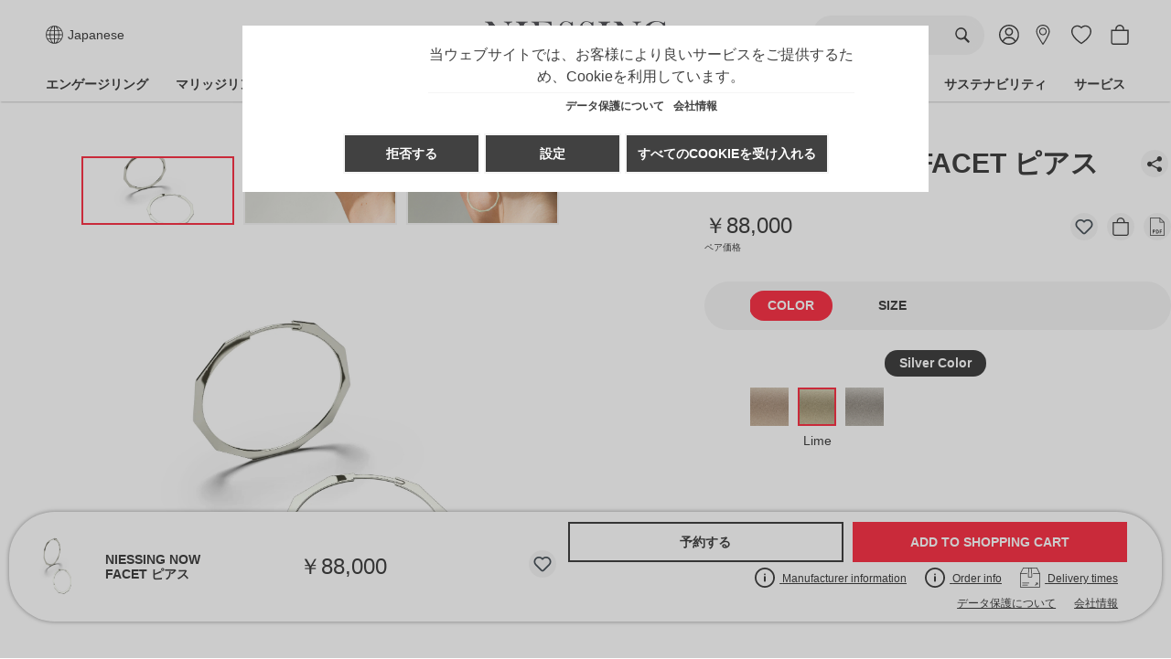

--- FILE ---
content_type: text/html; charset=UTF-8
request_url: https://niessing.jp/ja-JP/Niessing-Now-Facet/N34401040047N700000000000010001000101010
body_size: 51431
content:

<!DOCTYPE html>

<html lang="ja-JP"
      itemscope="itemscope"
      >

                            
    <head>
        
                                    <meta charset="utf-8">
            
                            <meta name="viewport"
                      content="width=device-width, initial-scale=1, shrink-to-fit=no">
            
            
	<!-- pinterest -->
	<meta name="p:domain_verify" content="1010a50d7d6b6c2da935e4172095ddac"/>
	<!-- pinterest -->

	                <meta name="author"
                      content="">
                <meta name="robots"
                      content="index,follow">
                <meta name="revisit-after"
                      content="15 days">
                <meta name="keywords"
                      content="Niessing Now, Niessing sieraden, Niessing oorstekers,  Zilveren sieraden, Zilver, Design sieraden, Met de hand gemaakt, Sieraden van hoge kwaliteit, Halsketting, Oorsieraden, Sieradenset, moderne sieraden">
                <meta name="description"
                      content="Niessing Now Facet ピアス">
            


                    
                        <meta property="og:type" content="product"/>
        
                    <meta property="og:site_name" content="Niessing"/>
        
                    <meta property="og:url" content="https://niessing.jp/ja-JP/Niessing-Now-Facet/N34401040047N700000000000010001000101010"/>
        
                                    <meta property="og:title" content="Niessing Now Facet ピアス"/>
                    
                                    <meta property="og:description" content="Niessing Now Facet ピアス"/>
                    
                                    <meta property="og:image" content="https://niessing.jp/media/f4/10/47/1712222642/niessing-now-facet-creolen-M-gloss-lime.jpg?ts=1712222642"/>
                    
                            
                                                            
            <meta property="product:price:amount"
                  content="88000"/>
            <meta property="product:price:currency"
                  content="JPY"/>
        
                    <meta property="product:product_link" content="https://niessing.jp/ja-JP/Niessing-Now-Facet/N34401040047N700000000000010001000101010"/>
        
                    <meta name="twitter:card" content="product"/>
        
                    <meta name="twitter:site" content="Niessing"/>
        
                                    <meta property="twitter:title" content="Niessing Now Facet ピアス"/>
                    
                                    <meta property="twitter:description" content="Niessing Now Facet ピアス"/>
                    
                                    <meta property="twitter:image" content="https://niessing.jp/media/f4/10/47/1712222642/niessing-now-facet-creolen-M-gloss-lime.jpg?ts=1712222642"/>
                        
                            <meta 
                      content="Niessing">
                <meta 
                      content="">
                <meta 
                      content="true">
                <meta 
                      content="https://niessing.jp/media/30/9d/a6/1704446636/Niessing_Corporate-Design_Logo_Wortmarke_4c_Gray.png?ts=1704446636">
            
                                            <meta name="theme-color"
                      content="#FFFFFF">
                            
            							<link rel="alternate" hreflang="en-HR" href="https://niessing.com/en-HR/Niessing-NOW-Facet-creoles/N34401040047N700000000000010001000101010" />
							<link rel="alternate" hreflang="en-SE" href="https://niessing.com/en-SE/Niessing-NOW-Facet-creoles/N34401040047N700000000000010001000101010" />
							<link rel="alternate" hreflang="en-RO" href="https://niessing.com/en-RO/Niessing-NOW-Facet-creoles/N34401040047N700000000000010001000101010" />
							<link rel="alternate" hreflang="en-CZ" href="https://niessing.com/en-CZ/Niessing-NOW-Facet-creoles/N34401040047N700000000000010001000101010" />
							<link rel="alternate" hreflang="en-LI" href="https://niessing.com/en-LI/Niessing-NOW-Facet-creoles/N34401040047N700000000000010001000101010" />
							<link rel="alternate" hreflang="en-SK" href="https://niessing.com/en-SK/Niessing-NOW-Facet-creoles/N34401040047N700000000000010001000101010" />
							<link rel="alternate" hreflang="en-LT" href="https://niessing.com/en-LT/Niessing-NOW-Facet-creoles/N34401040047N700000000000010001000101010" />
							<link rel="alternate" hreflang="en-CN" href="https://niessing.cn/en-CN/Niessing-NOW-Facet-creoles/N34401040047N700000000000010001000101010" />
							<link rel="alternate" hreflang="en-ES" href="https://niessing.com/en-ES/Niessing-NOW-Facet-creoles/N34401040047N700000000000010001000101010" />
							<link rel="alternate" hreflang="en-MT" href="https://niessing.com/en-MT/Niessing-NOW-Facet-creoles/N34401040047N700000000000010001000101010" />
							<link rel="alternate" hreflang="en-JP" href="https://niessing.jp/en-JP/Niessing-NOW-Facet-creoles/N34401040047N700000000000010001000101010" />
							<link rel="alternate" hreflang="en-PT" href="https://niessing.com/en-PT/Niessing-NOW-Facet-creoles/N34401040047N700000000000010001000101010" />
							<link rel="alternate" hreflang="en-GB" href="https://niessing.com/en-GB/Niessing-NOW-Facet-creoles/N34401040047N700000000000010001000101010" />
							<link rel="alternate" hreflang="en-NL" href="https://niessing.com/en-NL/Niessing-NOW-Facet-creoles/N34401040047N700000000000010001000101010" />
							<link rel="alternate" hreflang="en-DK" href="https://niessing.com/en-DK/Niessing-NOW-Facet-creoles/N34401040047N700000000000010001000101010" />
							<link rel="alternate" hreflang="en-GR" href="https://niessing.com/en-GR/Niessing-NOW-Facet-creoles/N34401040047N700000000000010001000101010" />
							<link rel="alternate" hreflang="en-IT" href="https://niessing.com/en-IT/Niessing-NOW-Facet-creoles/N34401040047N700000000000010001000101010" />
							<link rel="alternate" hreflang="en-AT" href="https://niessing.com/en-AT/Niessing-NOW-Facet-creoles/N34401040047N700000000000010001000101010" />
							<link rel="alternate" hreflang="en-HU" href="https://niessing.com/en-HU/Niessing-NOW-Facet-creoles/N34401040047N700000000000010001000101010" />
							<link rel="alternate" hreflang="en-SI" href="https://niessing.com/en-SI/Niessing-NOW-Facet-creoles/N34401040047N700000000000010001000101010" />
							<link rel="alternate" hreflang="en-BE" href="https://niessing.com/en-BE/Niessing-NOW-Facet-creoles/N34401040047N700000000000010001000101010" />
							<link rel="alternate" hreflang="en-FR" href="https://niessing.com/en-FR/Niessing-NOW-Facet-creoles/N34401040047N700000000000010001000101010" />
							<link rel="alternate" hreflang="en-CY" href="https://niessing.com/en-CY/Niessing-NOW-Facet-creoles/N34401040047N700000000000010001000101010" />
							<link rel="alternate" hreflang="en-LU" href="https://niessing.com/en-LU/Niessing-NOW-Facet-creoles/N34401040047N700000000000010001000101010" />
							<link rel="alternate" hreflang="en-EE" href="https://niessing.com/en-EE/Niessing-NOW-Facet-creoles/N34401040047N700000000000010001000101010" />
							<link rel="alternate" hreflang="en-FI" href="https://niessing.com/en-FI/Niessing-NOW-Facet-creoles/N34401040047N700000000000010001000101010" />
							<link rel="alternate" hreflang="en-IE" href="https://niessing.com/en-IE/Niessing-NOW-Facet-creoles/N34401040047N700000000000010001000101010" />
							<link rel="alternate" hreflang="en-US" href="https://niessing.com/en-US/Niessing-NOW-Facet-creoles/N34401040047N700000000000010001000101010" />
							<link rel="alternate" hreflang="en-DE" href="https://niessing.com/en-DE/Niessing-NOW-Facet-creoles/N34401040047N700000000000010001000101010" />
							<link rel="alternate" hreflang="en-PL" href="https://niessing.com/en-PL/Niessing-NOW-Facet-creoles/N34401040047N700000000000010001000101010" />
							<link rel="alternate" hreflang="en-BG" href="https://niessing.com/en-BG/Niessing-NOW-Facet-creoles/N34401040047N700000000000010001000101010" />
							<link rel="alternate" hreflang="en-LV" href="https://niessing.com/en-LV/Niessing-NOW-Facet-creoles/N34401040047N700000000000010001000101010" />
							<link rel="alternate" hreflang="Niessing-NOW-Facet-Creolen" href="https://www.niessing.com/Niessing-NOW-Facet-Creolen/N34401040047N700000000000010001000101010" />
							<link rel="alternate" hreflang="de-GR" href="https://niessing.com/de-GR/Niessing-NOW-Facet-Creolen/N34401040047N700000000000010001000101010" />
							<link rel="alternate" hreflang="de-CY" href="https://niessing.com/de-CY/Niessing-NOW-Facet-Creolen/N34401040047N700000000000010001000101010" />
							<link rel="alternate" hreflang="de-CN" href="https://niessing.cn/de-CN/Niessing-NOW-Facet-Creolen/N34401040047N700000000000010001000101010" />
							<link rel="alternate" hreflang="de-LV" href="https://niessing.com/de-LV/Niessing-NOW-Facet-Creolen/N34401040047N700000000000010001000101010" />
							<link rel="alternate" hreflang="de-CZ" href="https://niessing.com/de-CZ/Niessing-NOW-Facet-Creolen/N34401040047N700000000000010001000101010" />
							<link rel="alternate" hreflang="Niessing-NOW-Facet-Creolen" href="https://niessing.com/Niessing-NOW-Facet-Creolen/N34401040047N700000000000010001000101010" />
							<link rel="alternate" hreflang="Niessing-NOW-Facet-Creolen" href="https://niessing.com/Niessing-NOW-Facet-Creolen/N34401040047N700000000000010001000101010" />
							<link rel="alternate" hreflang="de-DK" href="https://niessing.com/de-DK/Niessing-NOW-Facet-Creolen/N34401040047N700000000000010001000101010" />
							<link rel="alternate" hreflang="de-JP" href="https://niessing.jp/de-JP/Niessing-NOW-Facet-Creolen/N34401040047N700000000000010001000101010" />
							<link rel="alternate" hreflang="de-LI" href="https://niessing.com/de-LI/Niessing-NOW-Facet-Creolen/N34401040047N700000000000010001000101010" />
							<link rel="alternate" hreflang="de-PL" href="https://niessing.com/de-PL/Niessing-NOW-Facet-Creolen/N34401040047N700000000000010001000101010" />
							<link rel="alternate" hreflang="de-GB" href="https://niessing.com/de-GB/Niessing-NOW-Facet-Creolen/N34401040047N700000000000010001000101010" />
							<link rel="alternate" hreflang="de-AT" href="https://niessing.com/de-AT/Niessing-NOW-Facet-Creolen/N34401040047N700000000000010001000101010" />
							<link rel="alternate" hreflang="de-ES" href="https://niessing.com/de-ES/Niessing-NOW-Facet-Creolen/N34401040047N700000000000010001000101010" />
							<link rel="alternate" hreflang="de-DE" href="https://niessing.com/de-DE/Niessing-NOW-Facet-Creolen/N34401040047N700000000000010001000101010" />
							<link rel="alternate" hreflang="de-NL" href="https://niessing.com/de-NL/Niessing-NOW-Facet-Creolen/N34401040047N700000000000010001000101010" />
							<link rel="alternate" hreflang="de-LT" href="https://niessing.com/de-LT/Niessing-NOW-Facet-Creolen/N34401040047N700000000000010001000101010" />
							<link rel="alternate" hreflang="de-RO" href="https://niessing.com/de-RO/Niessing-NOW-Facet-Creolen/N34401040047N700000000000010001000101010" />
							<link rel="alternate" hreflang="de-SK" href="https://niessing.com/de-SK/Niessing-NOW-Facet-Creolen/N34401040047N700000000000010001000101010" />
							<link rel="alternate" hreflang="de-FR" href="https://niessing.com/de-FR/Niessing-NOW-Facet-Creolen/N34401040047N700000000000010001000101010" />
							<link rel="alternate" hreflang="de-BE" href="https://niessing.com/de-BE/Niessing-NOW-Facet-Creolen/N34401040047N700000000000010001000101010" />
							<link rel="alternate" hreflang="Niessing-NOW-Facet-Creolen" href="https://www.niessing.relaunch.onacylabs.de/Niessing-NOW-Facet-Creolen/N34401040047N700000000000010001000101010" />
							<link rel="alternate" hreflang="de-SI" href="https://niessing.com/de-SI/Niessing-NOW-Facet-Creolen/N34401040047N700000000000010001000101010" />
							<link rel="alternate" hreflang="de-IT" href="https://niessing.com/de-IT/Niessing-NOW-Facet-Creolen/N34401040047N700000000000010001000101010" />
							<link rel="alternate" hreflang="de-PT" href="https://niessing.com/de-PT/Niessing-NOW-Facet-Creolen/N34401040047N700000000000010001000101010" />
							<link rel="alternate" hreflang="de-LU" href="https://niessing.com/de-LU/Niessing-NOW-Facet-Creolen/N34401040047N700000000000010001000101010" />
							<link rel="alternate" hreflang="de-IE" href="https://niessing.com/de-IE/Niessing-NOW-Facet-Creolen/N34401040047N700000000000010001000101010" />
							<link rel="alternate" hreflang="de-HR" href="https://niessing.com/de-HR/Niessing-NOW-Facet-Creolen/N34401040047N700000000000010001000101010" />
							<link rel="alternate" hreflang="de-HU" href="https://niessing.com/de-HU/Niessing-NOW-Facet-Creolen/N34401040047N700000000000010001000101010" />
							<link rel="alternate" hreflang="de-BG" href="https://niessing.com/de-BG/Niessing-NOW-Facet-Creolen/N34401040047N700000000000010001000101010" />
							<link rel="alternate" hreflang="de-EE" href="https://niessing.com/de-EE/Niessing-NOW-Facet-Creolen/N34401040047N700000000000010001000101010" />
							<link rel="alternate" hreflang="de-FI" href="https://niessing.com/de-FI/Niessing-NOW-Facet-Creolen/N34401040047N700000000000010001000101010" />
							<link rel="alternate" hreflang="de-US" href="https://niessing.com/de-US/Niessing-NOW-Facet-Creolen/N34401040047N700000000000010001000101010" />
							<link rel="alternate" hreflang="de-MT" href="https://niessing.com/de-MT/Niessing-NOW-Facet-Creolen/N34401040047N700000000000010001000101010" />
							<link rel="alternate" hreflang="de-SE" href="https://niessing.com/de-SE/Niessing-NOW-Facet-Creolen/N34401040047N700000000000010001000101010" />
							<link rel="alternate" hreflang="nl-EE" href="https://niessing.com/nl-EE/Niessing-Now-Facet-creolen/N34401040047N700000000000010001000101010" />
							<link rel="alternate" hreflang="nl-HU" href="https://niessing.com/nl-HU/Niessing-Now-Facet-creolen/N34401040047N700000000000010001000101010" />
							<link rel="alternate" hreflang="nl-SK" href="https://niessing.com/nl-SK/Niessing-Now-Facet-creolen/N34401040047N700000000000010001000101010" />
							<link rel="alternate" hreflang="nl-DK" href="https://niessing.com/nl-DK/Niessing-Now-Facet-creolen/N34401040047N700000000000010001000101010" />
							<link rel="alternate" hreflang="nl-LT" href="https://niessing.com/nl-LT/Niessing-Now-Facet-creolen/N34401040047N700000000000010001000101010" />
							<link rel="alternate" hreflang="nl-IT" href="https://niessing.com/nl-IT/Niessing-Now-Facet-creolen/N34401040047N700000000000010001000101010" />
							<link rel="alternate" hreflang="nl-PT" href="https://niessing.com/nl-PT/Niessing-Now-Facet-creolen/N34401040047N700000000000010001000101010" />
							<link rel="alternate" hreflang="nl-LI" href="https://niessing.com/nl-LI/Niessing-Now-Facet-creolen/N34401040047N700000000000010001000101010" />
							<link rel="alternate" hreflang="nl-AT" href="https://niessing.com/nl-AT/Niessing-Now-Facet-creolen/N34401040047N700000000000010001000101010" />
							<link rel="alternate" hreflang="nl-US" href="https://niessing.com/nl-US/Niessing-Now-Facet-creolen/N34401040047N700000000000010001000101010" />
							<link rel="alternate" hreflang="nl-HR" href="https://niessing.com/nl-HR/Niessing-Now-Facet-creolen/N34401040047N700000000000010001000101010" />
							<link rel="alternate" hreflang="nl-DE" href="https://niessing.com/nl-DE/Niessing-Now-Facet-creolen/N34401040047N700000000000010001000101010" />
							<link rel="alternate" hreflang="nl-SE" href="https://niessing.com/nl-SE/Niessing-Now-Facet-creolen/N34401040047N700000000000010001000101010" />
							<link rel="alternate" hreflang="nl-CN" href="https://niessing.cn/nl-CN/Niessing-Now-Facet-creolen/N34401040047N700000000000010001000101010" />
							<link rel="alternate" hreflang="nl-PL" href="https://niessing.com/nl-PL/Niessing-Now-Facet-creolen/N34401040047N700000000000010001000101010" />
							<link rel="alternate" hreflang="nl-LU" href="https://niessing.com/nl-LU/Niessing-Now-Facet-creolen/N34401040047N700000000000010001000101010" />
							<link rel="alternate" hreflang="nl-MT" href="https://niessing.com/nl-MT/Niessing-Now-Facet-creolen/N34401040047N700000000000010001000101010" />
							<link rel="alternate" hreflang="nl-SI" href="https://niessing.com/nl-SI/Niessing-Now-Facet-creolen/N34401040047N700000000000010001000101010" />
							<link rel="alternate" hreflang="nl-IE" href="https://niessing.com/nl-IE/Niessing-Now-Facet-creolen/N34401040047N700000000000010001000101010" />
							<link rel="alternate" hreflang="nl-ES" href="https://niessing.com/nl-ES/Niessing-Now-Facet-creolen/N34401040047N700000000000010001000101010" />
							<link rel="alternate" hreflang="nl-LV" href="https://niessing.com/nl-LV/Niessing-Now-Facet-creolen/N34401040047N700000000000010001000101010" />
							<link rel="alternate" hreflang="nl-FI" href="https://niessing.com/nl-FI/Niessing-Now-Facet-creolen/N34401040047N700000000000010001000101010" />
							<link rel="alternate" hreflang="nl-FR" href="https://niessing.com/nl-FR/Niessing-Now-Facet-creolen/N34401040047N700000000000010001000101010" />
							<link rel="alternate" hreflang="nl-BG" href="https://niessing.com/nl-BG/Niessing-Now-Facet-creolen/N34401040047N700000000000010001000101010" />
							<link rel="alternate" hreflang="nl-NL" href="https://niessing.com/nl-NL/Niessing-Now-Facet-creolen/N34401040047N700000000000010001000101010" />
							<link rel="alternate" hreflang="nl-JP" href="https://niessing.jp/nl-JP/Niessing-Now-Facet-creolen/N34401040047N700000000000010001000101010" />
							<link rel="alternate" hreflang="nl-GR" href="https://niessing.com/nl-GR/Niessing-Now-Facet-creolen/N34401040047N700000000000010001000101010" />
							<link rel="alternate" hreflang="nl-CY" href="https://niessing.com/nl-CY/Niessing-Now-Facet-creolen/N34401040047N700000000000010001000101010" />
							<link rel="alternate" hreflang="nl-GB" href="https://niessing.com/nl-GB/Niessing-Now-Facet-creolen/N34401040047N700000000000010001000101010" />
							<link rel="alternate" hreflang="nl-RO" href="https://niessing.com/nl-RO/Niessing-Now-Facet-creolen/N34401040047N700000000000010001000101010" />
							<link rel="alternate" hreflang="nl-CZ" href="https://niessing.com/nl-CZ/Niessing-Now-Facet-creolen/N34401040047N700000000000010001000101010" />
							<link rel="alternate" hreflang="nl-BE" href="https://niessing.com/nl-BE/Niessing-Now-Facet-creolen/N34401040047N700000000000010001000101010" />
							<link rel="alternate" hreflang="zh-GB" href="https://niessing.com/zh-GB/Now-Facet/N34401040047N700000000000010001000101010" />
							<link rel="alternate" hreflang="zh-ES" href="https://niessing.com/zh-ES/Now-Facet/N34401040047N700000000000010001000101010" />
							<link rel="alternate" hreflang="zh-US" href="https://niessing.com/zh-US/Now-Facet/N34401040047N700000000000010001000101010" />
							<link rel="alternate" hreflang="zh-CZ" href="https://niessing.com/zh-CZ/Now-Facet/N34401040047N700000000000010001000101010" />
							<link rel="alternate" hreflang="zh-LU" href="https://niessing.com/zh-LU/Now-Facet/N34401040047N700000000000010001000101010" />
							<link rel="alternate" hreflang="zh-IE" href="https://niessing.com/zh-IE/Now-Facet/N34401040047N700000000000010001000101010" />
							<link rel="alternate" hreflang="zh-PL" href="https://niessing.com/zh-PL/Now-Facet/N34401040047N700000000000010001000101010" />
							<link rel="alternate" hreflang="zh-JP" href="https://niessing.jp/zh-JP/Now-Facet/N34401040047N700000000000010001000101010" />
							<link rel="alternate" hreflang="zh-BG" href="https://niessing.com/zh-BG/Now-Facet/N34401040047N700000000000010001000101010" />
							<link rel="alternate" hreflang="zh-DE" href="https://niessing.com/zh-DE/Now-Facet/N34401040047N700000000000010001000101010" />
							<link rel="alternate" hreflang="zh-FI" href="https://niessing.com/zh-FI/Now-Facet/N34401040047N700000000000010001000101010" />
							<link rel="alternate" hreflang="zh-EE" href="https://niessing.com/zh-EE/Now-Facet/N34401040047N700000000000010001000101010" />
							<link rel="alternate" hreflang="zh-LT" href="https://niessing.com/zh-LT/Now-Facet/N34401040047N700000000000010001000101010" />
							<link rel="alternate" hreflang="zh-PT" href="https://niessing.com/zh-PT/Now-Facet/N34401040047N700000000000010001000101010" />
							<link rel="alternate" hreflang="zh-AT" href="https://niessing.com/zh-AT/Now-Facet/N34401040047N700000000000010001000101010" />
							<link rel="alternate" hreflang="zh-LV" href="https://niessing.com/zh-LV/Now-Facet/N34401040047N700000000000010001000101010" />
							<link rel="alternate" hreflang="zh-HU" href="https://niessing.com/zh-HU/Now-Facet/N34401040047N700000000000010001000101010" />
							<link rel="alternate" hreflang="zh-GR" href="https://niessing.com/zh-GR/Now-Facet/N34401040047N700000000000010001000101010" />
							<link rel="alternate" hreflang="zh-HR" href="https://niessing.com/zh-HR/Now-Facet/N34401040047N700000000000010001000101010" />
							<link rel="alternate" hreflang="zh-DK" href="https://niessing.com/zh-DK/Now-Facet/N34401040047N700000000000010001000101010" />
							<link rel="alternate" hreflang="zh-SE" href="https://niessing.com/zh-SE/Now-Facet/N34401040047N700000000000010001000101010" />
							<link rel="alternate" hreflang="zh-BE" href="https://niessing.com/zh-BE/Now-Facet/N34401040047N700000000000010001000101010" />
							<link rel="alternate" hreflang="zh-RO" href="https://niessing.com/zh-RO/Now-Facet/N34401040047N700000000000010001000101010" />
							<link rel="alternate" hreflang="zh-SI" href="https://niessing.com/zh-SI/Now-Facet/N34401040047N700000000000010001000101010" />
							<link rel="alternate" hreflang="Now-Facet" href="https://niessing.cn/Now-Facet/N34401040047N700000000000010001000101010" />
							<link rel="alternate" hreflang="cn-LI" href="https://niessing.com/cn-LI/Now-Facet/N34401040047N700000000000010001000101010" />
							<link rel="alternate" hreflang="zh-FR" href="https://niessing.com/zh-FR/Now-Facet/N34401040047N700000000000010001000101010" />
							<link rel="alternate" hreflang="zh-IT" href="https://niessing.com/zh-IT/Now-Facet/N34401040047N700000000000010001000101010" />
							<link rel="alternate" hreflang="zh-MT" href="https://niessing.com/zh-MT/Now-Facet/N34401040047N700000000000010001000101010" />
							<link rel="alternate" hreflang="zh-NL" href="https://niessing.com/zh-NL/Now-Facet/N34401040047N700000000000010001000101010" />
							<link rel="alternate" hreflang="zh-CY" href="https://niessing.com/zh-CY/Now-Facet/N34401040047N700000000000010001000101010" />
							<link rel="alternate" hreflang="zh-CN" href="https://niessing.cn/zh-CN/Now-Facet/N34401040047N700000000000010001000101010" />
							<link rel="alternate" hreflang="zh-SK" href="https://niessing.com/zh-SK/Now-Facet/N34401040047N700000000000010001000101010" />
							<link rel="alternate" hreflang="ja-MT" href="https://niessing.com/ja-MT/Niessing-Now-Facet/N34401040047N700000000000010001000101010" />
							<link rel="alternate" hreflang="ja-NL" href="https://niessing.com/ja-NL/Niessing-Now-Facet/N34401040047N700000000000010001000101010" />
							<link rel="alternate" hreflang="ja-BE" href="https://niessing.com/ja-BE/Niessing-Now-Facet/N34401040047N700000000000010001000101010" />
							<link rel="alternate" hreflang="ja-PL" href="https://niessing.com/ja-PL/Niessing-Now-Facet/N34401040047N700000000000010001000101010" />
							<link rel="alternate" hreflang="ja-LI" href="https://niessing.com/ja-LI/Niessing-Now-Facet/N34401040047N700000000000010001000101010" />
							<link rel="alternate" hreflang="ja-LV" href="https://niessing.com/ja-LV/Niessing-Now-Facet/N34401040047N700000000000010001000101010" />
							<link rel="alternate" hreflang="ja-AT" href="https://niessing.com/ja-AT/Niessing-Now-Facet/N34401040047N700000000000010001000101010" />
							<link rel="alternate" hreflang="ja-FR" href="https://niessing.com/ja-FR/Niessing-Now-Facet/N34401040047N700000000000010001000101010" />
							<link rel="alternate" hreflang="ja-HU" href="https://niessing.com/ja-HU/Niessing-Now-Facet/N34401040047N700000000000010001000101010" />
							<link rel="alternate" hreflang="ja-IE" href="https://niessing.com/ja-IE/Niessing-Now-Facet/N34401040047N700000000000010001000101010" />
							<link rel="alternate" hreflang="Niessing-Now-Facet" href="https://niessing.jp/Niessing-Now-Facet/N34401040047N700000000000010001000101010" />
							<link rel="alternate" hreflang="ja-FI" href="https://niessing.com/ja-FI/Niessing-Now-Facet/N34401040047N700000000000010001000101010" />
							<link rel="alternate" hreflang="ja-GR" href="https://niessing.com/ja-GR/Niessing-Now-Facet/N34401040047N700000000000010001000101010" />
							<link rel="alternate" hreflang="ja-EE" href="https://niessing.com/ja-EE/Niessing-Now-Facet/N34401040047N700000000000010001000101010" />
							<link rel="alternate" hreflang="ja-CY" href="https://niessing.com/ja-CY/Niessing-Now-Facet/N34401040047N700000000000010001000101010" />
							<link rel="alternate" hreflang="ja-SE" href="https://niessing.com/ja-SE/Niessing-Now-Facet/N34401040047N700000000000010001000101010" />
							<link rel="alternate" hreflang="ja-ES" href="https://niessing.com/ja-ES/Niessing-Now-Facet/N34401040047N700000000000010001000101010" />
							<link rel="alternate" hreflang="ja-LU" href="https://niessing.com/ja-LU/Niessing-Now-Facet/N34401040047N700000000000010001000101010" />
							<link rel="alternate" hreflang="ja-LT" href="https://niessing.com/ja-LT/Niessing-Now-Facet/N34401040047N700000000000010001000101010" />
							<link rel="alternate" hreflang="ja-US" href="https://niessing.com/ja-US/Niessing-Now-Facet/N34401040047N700000000000010001000101010" />
							<link rel="alternate" hreflang="ja-GB" href="https://niessing.com/ja-GB/Niessing-Now-Facet/N34401040047N700000000000010001000101010" />
							<link rel="alternate" hreflang="ja-DE" href="https://niessing.com/ja-DE/Niessing-Now-Facet/N34401040047N700000000000010001000101010" />
							<link rel="alternate" hreflang="ja-JP" href="https://niessing.jp/ja-JP/Niessing-Now-Facet/N34401040047N700000000000010001000101010" />
							<link rel="alternate" hreflang="ja-CZ" href="https://niessing.com/ja-CZ/Niessing-Now-Facet/N34401040047N700000000000010001000101010" />
							<link rel="alternate" hreflang="ja-DK" href="https://niessing.com/ja-DK/Niessing-Now-Facet/N34401040047N700000000000010001000101010" />
							<link rel="alternate" hreflang="ja-PT" href="https://niessing.com/ja-PT/Niessing-Now-Facet/N34401040047N700000000000010001000101010" />
							<link rel="alternate" hreflang="ja-CN" href="https://niessing.cn/ja-CN/Niessing-Now-Facet/N34401040047N700000000000010001000101010" />
							<link rel="alternate" hreflang="ja-SI" href="https://niessing.com/ja-SI/Niessing-Now-Facet/N34401040047N700000000000010001000101010" />
							<link rel="alternate" hreflang="ja-BG" href="https://niessing.com/ja-BG/Niessing-Now-Facet/N34401040047N700000000000010001000101010" />
							<link rel="alternate" hreflang="ja-SK" href="https://niessing.com/ja-SK/Niessing-Now-Facet/N34401040047N700000000000010001000101010" />
							<link rel="alternate" hreflang="ja-RO" href="https://niessing.com/ja-RO/Niessing-Now-Facet/N34401040047N700000000000010001000101010" />
							<link rel="alternate" hreflang="ja-IT" href="https://niessing.com/ja-IT/Niessing-Now-Facet/N34401040047N700000000000010001000101010" />
							<link rel="alternate" hreflang="ja-HR" href="https://niessing.com/ja-HR/Niessing-Now-Facet/N34401040047N700000000000010001000101010" />
	        

                
                    <script type="application/ld+json">
            [{"@context":"https:\/\/schema.org\/","@type":"Product","name":"Niessing Now Facet \u30d4\u30a2\u30b9","description":"\u6674\u308c\u3084\u304b\u306b\u8f1d\u304f\u30d5\u30fc\u30d7\u30d4\u30a2\u30b9\u306f\u3001\u7279\u5225\u306a\u591c\u306e\u88c5\u3044\u306b\u3082\u3001\u6bce\u65e5\u306e\u30a2\u30af\u30bb\u30f3\u30c8\u306b\u3082\u30d4\u30c3\u30bf\u30ea\u306e\u30a2\u30a4\u30c6\u30e0!","sku":"fdf967d569e518116f6584feee992c36","mpn":"fdf967d569e518116f6584feee992c36","image":["https:\/\/niessing.jp\/media\/f4\/10\/47\/1712222642\/niessing-now-facet-creolen-M-gloss-lime.jpg?ts=1712222642","https:\/\/niessing.jp\/media\/0a\/18\/85\/1677498701\/niessing-now-facet-creole-n344010-40mm-lime-modelbild1.jpg?ts=1677498701","https:\/\/niessing.jp\/media\/08\/47\/f7\/1677498701\/niessing-now-facet-creole-n344010-40mm-lime-modelbild2.jpg?ts=1677498701"],"offers":[{"@type":"Offer","availability":"https:\/\/schema.org\/OutOfStock","itemCondition":"https:\/\/schema.org\/NewCondition","priceCurrency":"JPY","priceValidUntil":"2026-01-17","url":"https:\/\/niessing.jp\/ja-JP\/Niessing-Now-Facet\/N34401040047N700000000000010001000101010","price":88000.0}]},{"@context":"https:\/\/schema.org","@type":"BreadcrumbList","itemListElement":[{"@type":"ListItem","position":1,"name":"NOW","item":"https:\/\/niessing.jp\/ja-JP\/NOW\/"}]}]
        </script>
            

                    <link rel="shortcut icon"
                  href="https://niessing.jp/media/37/08/46/1747397529/favicon.ico?ts=1747397529">
        
                                <link rel="apple-touch-icon"
                  href="/bundles/niessingtheme/assets/logo/niessing-android-chrome-192x192.png">
                    
        <link rel="canonical" href="https://niessing.jp/ja-JP/Niessing-Now-Facet/N34401040047N700000000000010001000101010">
                    <title>Niessing Now Facet ピアス</title>
    
        	<link rel="preload" href="/bundles/niessingtheme/assets/fonts/sans/TheSansC5-3_Light.woff2" as="font" type="font/woff2" crossorigin>
	<link rel="preload" href="/bundles/niessingtheme/assets/fonts/sans/TheSansC5-5_Plain.woff2" as="font" type="font/woff2" crossorigin>
	<link rel="preload" href="/bundles/niessingtheme/assets/fonts/sans/TheSansC5-7_Bold.woff2" as="font" type="font/woff2" crossorigin>
	<link rel="preload" href="/bundles/niessingtheme/assets/fonts/sans/TheSansC5-8_ExtraBold.woff2" as="font" type="font/woff2" crossorigin>
	<meta name="google-site-verification" content="bvIrg3Dy0juIykL3MTjr4DfC_kJvpd5mVzmH-0Glepo" />
	                                                                    <link rel="stylesheet"
                      href="https://niessing.jp/theme/ae5379812098cd09d515cfd05a7bb306/css/all.css?1764577468">
                                    

    
    
    
            <style>
            :root {
                --moorl-advanced-search-width: 600px;
            }
        </style>
    

                        <script>
        window.features = {"V6_5_0_0":true,"v6.5.0.0":true,"V6_6_0_0":true,"v6.6.0.0":true,"V6_7_0_0":false,"v6.7.0.0":false,"DISABLE_VUE_COMPAT":false,"disable.vue.compat":false,"ACCESSIBILITY_TWEAKS":false,"accessibility.tweaks":false,"ADMIN_VITE":false,"admin.vite":false,"TELEMETRY_METRICS":false,"telemetry.metrics":false,"CACHE_REWORK":false,"cache.rework":false};
    </script>
        
                                                
            <script>
            window.dataLayer = window.dataLayer || [];
            function gtag() { dataLayer.push(arguments); }

            (() => {
                const analyticsStorageEnabled = document.cookie.split(';').some((item) => item.trim().includes('google-analytics-enabled=1'));
                const adsEnabled = document.cookie.split(';').some((item) => item.trim().includes('google-ads-enabled=1'));

                // Always set a default consent for consent mode v2
                gtag('consent', 'default', {
                    'ad_user_data': adsEnabled ? 'granted' : 'denied',
                    'ad_storage': adsEnabled ? 'granted' : 'denied',
                    'ad_personalization': adsEnabled ? 'granted' : 'denied',
                    'analytics_storage': analyticsStorageEnabled ? 'granted' : 'denied'
                });
            })();
        </script>
            

    
                                            <script                     type="text/javascript">
                window.ga4CustomUrl = '';
            </script>
            
                                                                                        
    
                                                                                                <script                         type="text/javascript">
                    window.ga4RemarketingEnabled = false;
                    window.googleAnalyticsEnabled = false;
                    window.googleAdsEnabled = false;
                    window.ga4AdvancedAdsEnabled = false;
                    window.ga4Enabled = false;
                    window.googleTagEnabled = false;


                                        window.ga4CookieConfig = 'standardCookies';
                    
                                        window.ga4cookieListener = false;
                                                            window.generateLeadValue = '1';
                                        window.ga4Currency = 'JPY';
                                        window.transationIdMethod = "hashedOrderId";
                                    </script>
                                                            <script                             type="text/javascript">
                        window.ga4TagId = 'GTM-WBJV7N2';
                        window.dataLayer = window.dataLayer || [];
                        window.googleTagEnabled = true;
                        window.ga4Enabled = true;
                        window.ga4controllerName = 'product';
                        window.ga4controllerAction = 'index';
                        window.ga4activeNavigationId = '97e8de6b216c49c28eba14a3ba1f985d';
                        window.ga4activeNavigationName = 'NOW';
                        window.ga4affiliation = '';
                        window.ga4salesChannelName = '';
                        window.ga4salesChannelId = '079879d5842745309a32a88efc3488be';
                                                window.ga4enableUserId = true;
                                                                        window.ga4upCoupon = false;
                                                                        window.ga4gpCoupon = false;
                                            </script>
                                                                                            <script                             type="text/javascript">
                        window.googleAnalyticsEnabled = true;
                    </script>
                                    

                                    <script                         type="text/javascript">
                    window.ga4UserLoggedIn = false;
                    if (localStorage.getItem("loginSent")) localStorage.removeItem("loginSent")
                </script>
            
                            <script                         type="text/javascript">
                                        window.ga4RemarketingEnabled = true;
                                        window.googleAdsEnabled = true;
                                        window.ga4AdvancedAdsEnabled = true;
                                                            window.adsValueNetto = false;
                                        window.adsWithShipping = !!'1';
                                        window.transationIdMethod = "hashedOrderId";
                                                            window.customTagManager = false;
                                    </script>

                                                        <script                     type="text/javascript">
                if (window.googleAdsEnabled !== true && window.googleAnalyticsEnabled !== true) {
                    window.ga4Enabled = false;
                }
            </script>
            
                
                        <script                     type="text/javascript">
                window.ga4Product = {};
            </script>
                                                    
                                                                    
                                                    
                                                                        
                
                                                                                                                                                                                                                                                                                                                                                                                                                                                                                                                                                                                                                                                                                                                                                                                                                                                                                                                                                                                                                                                            
                                                    
                                                    
                                    <script                             type="text/javascript">
                        window.ga4Product['fdf967d569e518116f6584feee992c36'] = {
                            item_brand: '',
                            item_name: 'Niessing Now Facet ピアス',
                            item_id: 'fdf967d569e518116f6584feee992c36',
                            currency: 'JPY',
                            item_variant: 'OFKANTE Gloss - STEIN7ANZAHL 0 - STEIN8ANZAHL 0 - STEIN9ANZAHL 0 - Model Number N344010 - ONLINESTORE 1 - カテゴリー ピアス - コレクション NOW FACET - Carrying place 04 - 直径 40 - Leading dimension 1 40 - Leading dimension 2 0 - 素材 Silver Color - ニーシング カラー Lime - Texture Gloss - ダイヤモンドの数 0 - ダイヤモンドの数 0 - ダイヤモンドの数2 0 - ダイヤモンドの数3 0 - ダイヤモンドの数4 0 - ダイヤモンドの数5 0 - ダイヤモンドの数6 0 ',
                            price: '88000',
                            extra: {
                                minPurchase: '1',
                                shopware_id: 'fdf967d569e518116f6584feee992c36',
                                realPrice: '88000',
                                item_startPrice: '88000',
                                item_hasGraduatedPrice: '1',
                                taxRate: '19',
                                cheapest: '88000',
                            }
                        };
                                                    window.ga4Product['fdf967d569e518116f6584feee992c36']['item_list_id'] = 'product';
                            window.ga4Product['fdf967d569e518116f6584feee992c36']['item_list_name'] = 'product';
                                                                                                                                                                            window.ga4Product['fdf967d569e518116f6584feee992c36']['item_category'] = '';
                                                                                                                                                                window.ga4Product['fdf967d569e518116f6584feee992c36']['item_category2'] = 'NOW';
                                                                                                                                        </script>
                                        
    
            
                            
    

                            
            
                
                                    <script>
                    window.useDefaultCookieConsent = true;
                </script>
                    
                                <script>
                window.activeNavigationId = '97e8de6b216c49c28eba14a3ba1f985d';
                window.router = {
                    'frontend.cart.offcanvas': '/ja-JP/checkout/offcanvas',
                    'frontend.cookie.offcanvas': '/ja-JP/cookie/offcanvas',
                    'frontend.checkout.finish.page': '/ja-JP/checkout/finish',
                    'frontend.checkout.info': '/ja-JP/widgets/checkout/info',
                    'frontend.menu.offcanvas': '/ja-JP/widgets/menu/offcanvas',
                    'frontend.cms.page': '/ja-JP/widgets/cms',
                    'frontend.cms.navigation.page': '/ja-JP/widgets/cms/navigation',
                    'frontend.account.addressbook': '/ja-JP/widgets/account/address-book',
                    'frontend.country.country-data': '/ja-JP/country/country-state-data',
                    'frontend.app-system.generate-token': '/ja-JP/app-system/Placeholder/generate-token',
                    };
                window.salesChannelId = '079879d5842745309a32a88efc3488be';
            </script>
        
                                <script>
                
                window.breakpoints = {"xs":0,"sm":576,"md":768,"lg":992,"xl":1200,"xxl":1400};
            </script>
        
                                    <script>
                    window.customerLoggedInState = 0;

                    window.wishlistEnabled = 1;
                </script>
                    
                    <script src="https://niessing.jp/bundles/neon6configurator/storefront/jquery-3.5.1.slim.min.js?1764577464"></script>

                            <script>
                window.themeAssetsPublicPath = 'https://niessing.jp/theme/a83bbc33336343d4b10ab04783fa0726/assets/';
            </script>
        
                                                            <script>
                        window.themeJsPublicPath = 'https://niessing.jp/theme/ae5379812098cd09d515cfd05a7bb306/js/';
                    </script>
                                            <script type="text/javascript" src="https://niessing.jp/theme/ae5379812098cd09d515cfd05a7bb306/js/storefront/storefront.js?1764577468" defer></script>
                                            <script type="text/javascript" src="https://niessing.jp/theme/ae5379812098cd09d515cfd05a7bb306/js/swag-pay-pal/swag-pay-pal.js?1764577468" defer></script>
                                            <script type="text/javascript" src="https://niessing.jp/theme/ae5379812098cd09d515cfd05a7bb306/js/moorl-foundation/moorl-foundation.js?1764577468" defer></script>
                                            <script type="text/javascript" src="https://niessing.jp/theme/ae5379812098cd09d515cfd05a7bb306/js/moorl-merchant-finder/moorl-merchant-finder.js?1764577468" defer></script>
                                            <script type="text/javascript" src="https://niessing.jp/theme/ae5379812098cd09d515cfd05a7bb306/js/neti-next-cms-element-builder/neti-next-cms-element-builder.js?1764577468" defer></script>
                                            <script type="text/javascript" src="https://niessing.jp/theme/ae5379812098cd09d515cfd05a7bb306/js/onacy-lang-and-delivery-select/onacy-lang-and-delivery-select.js?1764577468" defer></script>
                                            <script type="text/javascript" src="https://niessing.jp/theme/ae5379812098cd09d515cfd05a7bb306/js/pickware-dhl/pickware-dhl.js?1764577468" defer></script>
                                            <script type="text/javascript" src="https://niessing.jp/theme/ae5379812098cd09d515cfd05a7bb306/js/pickware-shipping-bundle/pickware-shipping-bundle.js?1764577468" defer></script>
                                            <script type="text/javascript" src="https://niessing.jp/theme/ae5379812098cd09d515cfd05a7bb306/js/onacy-filter-groups/onacy-filter-groups.js?1764577468" defer></script>
                                            <script type="text/javascript" src="https://niessing.jp/theme/ae5379812098cd09d515cfd05a7bb306/js/onacy-merchant-extension/onacy-merchant-extension.js?1764577468" defer></script>
                                            <script type="text/javascript" src="https://niessing.jp/theme/ae5379812098cd09d515cfd05a7bb306/js/d-i-sco-g-a4/d-i-sco-g-a4.js?1764577468" defer></script>
                                            <script type="text/javascript" src="https://niessing.jp/theme/ae5379812098cd09d515cfd05a7bb306/js/nds-captchas/nds-captchas.js?1764577468" defer></script>
                                            <script type="text/javascript" src="https://niessing.jp/theme/ae5379812098cd09d515cfd05a7bb306/js/onacy-consent-manager/onacy-consent-manager.js?1764577468" defer></script>
                                            <script type="text/javascript" src="https://niessing.jp/theme/ae5379812098cd09d515cfd05a7bb306/js/payrexx-payment-gateway-s-w6/payrexx-payment-gateway-s-w6.js?1764577468" defer></script>
                                            <script type="text/javascript" src="https://niessing.jp/theme/ae5379812098cd09d515cfd05a7bb306/js/onacy-hide-cookiebanner/onacy-hide-cookiebanner.js?1764577468" defer></script>
                                            <script type="text/javascript" src="https://niessing.jp/theme/ae5379812098cd09d515cfd05a7bb306/js/neon6-configurator/neon6-configurator.js?1764577468" defer></script>
                                            <script type="text/javascript" src="https://niessing.jp/theme/ae5379812098cd09d515cfd05a7bb306/js/onacy-contrast-toggle/onacy-contrast-toggle.js?1764577468" defer></script>
                                            <script type="text/javascript" src="https://niessing.jp/theme/ae5379812098cd09d515cfd05a7bb306/js/niessing-theme/niessing-theme.js?1764577468" defer></script>
                                                        

    
    
        </head>

    <body class="    is-ctl-product is-act-index

    ">

                            
    
    
            <div class="skip-to-content bg-primary-subtle text-primary-emphasis visually-hidden-focusable overflow-hidden">
            <div class="container d-flex justify-content-center">
                                                                                        <a href="#content-main" class="skip-to-content-link d-inline-flex text-decoration-underline m-1 p-2 fw-bold gap-2">
                                Skip to main content
                            </a>
                                            
                                                                        <a href="#header-main-search-input" class="skip-to-content-link d-inline-flex text-decoration-underline m-1 p-2 fw-bold gap-2 d-none d-sm-block">
                                Skip to search
                            </a>
                                            
                                                                        <a href="#main-navigation-menu" class="skip-to-content-link d-inline-flex text-decoration-underline m-1 p-2 fw-bold gap-2 d-none d-lg-block">
                                Skip to main navigation
                            </a>
                                                                        </div>
        </div>
        
    
        <script type="text/javascript" src="https://niessing.jp/bundles/onacylanganddeliveryselect/js/language-switch.js?1764577464"></script>
    <script>
        let langSwitch = new AutomaticBrowserRedirect({"zh":"https:\/\/niessing.cn\/zh-CN","ja":"https:\/\/niessing.jp\/ja-JP","de":"https:\/\/niessing.com\/de-DE","nl":"https:\/\/niessing.com\/nl-NL","en":"https:\/\/niessing.com\/en-DE"});
        langSwitch.redirect('/detail/fdf967d569e518116f6584feee992c36');
    </script>
                                
                <noscript class="noscript-main">
                
    <div role="alert"
                  class="alert alert-info alert-has-icon">
                                                                        
                                                                                                                                                            <span class="icon icon-info" aria-hidden="true">
                                        <svg xmlns="http://www.w3.org/2000/svg" xmlns:xlink="http://www.w3.org/1999/xlink" width="24" height="24" viewBox="0 0 24 24"><defs><path d="M12 7c.5523 0 1 .4477 1 1s-.4477 1-1 1-1-.4477-1-1 .4477-1 1-1zm1 9c0 .5523-.4477 1-1 1s-1-.4477-1-1v-5c0-.5523.4477-1 1-1s1 .4477 1 1v5zm11-4c0 6.6274-5.3726 12-12 12S0 18.6274 0 12 5.3726 0 12 0s12 5.3726 12 12zM12 2C6.4772 2 2 6.4772 2 12s4.4772 10 10 10 10-4.4772 10-10S17.5228 2 12 2z" id="icons-default-info" /></defs><use xlink:href="#icons-default-info" fill="#758CA3" fill-rule="evenodd" /></svg>
                    </span>
                                                        
                                    
                    <div class="alert-content-container">
                                                    
                                                        <div class="alert-content">                                                    To be able to use the full range of Shopware 6, we recommend activating Javascript in your browser.
                                                                </div>                
                                                                </div>
            </div>
            </noscript>
        

                    <header class="header-main">
                            <div class="container">
                    			<div class="row align-items-center header-row">
							<div class="col-auto d-lg-none">
											<button class="btn nav-main-toggle-btn header-actions-btn test" type="button" data-off-canvas-menu="true" aria-label="Menu">
															                                                                                                        <span class="icon icon-stack">
                                        <svg xmlns="http://www.w3.org/2000/svg" xmlns:xlink="http://www.w3.org/1999/xlink" width="24" height="24" viewBox="0 0 24 24"><defs><path d="M3 13c-.5523 0-1-.4477-1-1s.4477-1 1-1h18c.5523 0 1 .4477 1 1s-.4477 1-1 1H3zm0-7c-.5523 0-1-.4477-1-1s.4477-1 1-1h18c.5523 0 1 .4477 1 1s-.4477 1-1 1H3zm0 14c-.5523 0-1-.4477-1-1s.4477-1 1-1h18c.5523 0 1 .4477 1 1s-.4477 1-1 1H3z" id="icons-default-stack" /></defs><use xlink:href="#icons-default-stack" fill="#758CA3" fill-rule="evenodd" /></svg>
                    </span>
    													</button>
									</div>
			
							<div class="col-4 d-none d-lg-block order-lg-1">
					                
            <div class="top-bar-nav-item top-bar-language">
            	                                                                                                        <span class="icon icon-globe icon-sm">
                                        <svg version="1.1" id="globe" xmlns="http://www.w3.org/2000/svg" xmlns:xlink="http://www.w3.org/1999/xlink" x="0px" y="0px"
	 viewBox="0 0 256 256" style="enable-background:new 0 0 256 256;" xml:space="preserve">
<path d="M127.9,1.4C58.1,1.4,1.4,58.1,1.4,127.9s56.7,126.5,126.4,126.5s126.5-56.7,126.5-126.5S197.6,1.4,127.9,1.4z M12.8,133.5
	h45c0.4,17.2,2.6,33.4,6.3,48H26C18.3,167,13.6,150.8,12.8,133.5z M133.5,63V13.2c17.5,3.4,33,22.5,42.7,49.8
	C176.2,63,133.5,63,133.5,63z M179.7,74.2c4,14.6,6.5,30.9,7,48h-53.2v-48H179.7z M122.2,13.2V63H79.5
	C89.3,35.7,104.8,16.6,122.2,13.2z M122.2,74.2v48H69c0.4-17.2,2.9-33.5,7-48H122.2z M57.8,122.2h-45c0.8-17.3,5.5-33.6,13.2-48
	h38.2C60.4,88.8,58.2,105,57.8,122.2z M69,133.5h53.2v48H76C72,167,69.5,150.6,69,133.5z M122.2,192.8v49.7
	c-17.5-3.4-33-22.5-42.7-49.8L122.2,192.8L122.2,192.8z M133.5,242.5v-49.7h42.7C166.4,220,150.9,239.1,133.5,242.5z M133.5,181.5
	v-48h53.2c-0.4,17.2-2.9,33.5-7,48H133.5z M197.9,133.5h45c-0.8,17.3-5.5,33.6-13.2,48h-38.2C195.3,166.9,197.5,150.7,197.9,133.5z
	 M197.9,122.2c-0.4-17.2-2.6-33.4-6.3-48h38.2c7.7,14.5,12.3,30.8,13.2,48H197.9z M223,63h-34.7c-6-18.6-14.7-34-25-44.7
	C187.8,26.2,208.7,42.1,223,63z M92.4,18.2C82,29,73.4,44.4,67.4,63H32.7C47,42.1,67.9,26.2,92.4,18.2z M32.7,192.8h34.7
	c6,18.6,14.7,34,25,44.7C67.9,229.5,47,213.6,32.7,192.8z M163.3,237.5c10.4-10.7,19-26.1,25-44.7H223
	C208.7,213.6,187.8,229.5,163.3,237.5z"/>
</svg>

                    </span>
    			
	<span class="top-bar-nav-text" data-onacy-lang-and-delivery-select-options='{
		        "activeLanguageId": "ff69e1d6f0b346c98d73f0cd7d05ee40",
		        "referrerURL": "/ja-JP",
		        "redirectTo":"frontend.detail.page",
		        "redirectparameters":{
					"_httpCache":"1","productId":"fdf967d569e518116f6584feee992c36"				},
		        "show":"1"
			    }'>

		Japanese
	</span>
	        </div>
    				</div>
			
							<div class="col-auto order-lg-5">
					<div class="header-location">
							<a href="https://niessing.jp/ja-JP/Store-Locator" class="btn locations-btn header-actions-btn icon-hover" type="button" title="Locations">
		                                                                                                        <span class="icon icon-location">
                                        <svg version="1.1" id="location" xmlns="http://www.w3.org/2000/svg" xmlns:xlink="http://www.w3.org/1999/xlink" x="0px"
	 y="0px" viewBox="0 0 45.9 67.7" style="enable-background:new 0 0 45.9 67.7;" xml:space="preserve">
<g>
	<path d="M43.5,12.8c-2.9-6-8.3-10.3-14.7-12c-1.5-0.4-3-0.6-4.5-0.8h-2.6c-0.2,0-0.4,0.1-0.6,0.1c-1.7,0.3-3.4,0.6-5.1,1
		C11.2,2.6,7,5.7,4.2,9.9c-2.2,3.2-3.6,6.9-4,10.8c-0.3,3.3,0.2,6.6,1.4,9.7c1.6,4.5,3.6,9,5.9,13.2c4.3,7.9,8.9,15.6,14,23
		c0.4,0.4,0.8,0.8,1.2,1.1h0.8c0.5-0.3,0.9-0.7,1.2-1.1c5-7.3,9.6-14.8,13.7-22.6c2-3.8,3.8-7.8,5.5-11.8c1.1-2.4,1.8-5,2.1-7.7
		C46.2,20.5,45.4,16.4,43.5,12.8z M41.8,27.3c-1.6,5-3.7,9.9-6.2,14.5c-3.7,7.1-7.9,13.9-12.3,20.6c-0.1,0.1-0.2,0.2-0.3,0.4l0,0
		c-0.5-0.8-1-1.5-1.5-2.2c-5.4-8.1-10.1-16.5-14.3-25.3c-1.5-3.1-2.7-6.3-3.4-9.7c-0.6-2.9-0.3-6,0.7-8.8C6.1,11.6,10,7.3,15.2,5.1
		c6.4-2.7,13.7-1.9,19.3,2.1c3.3,2.4,5.8,5.8,7.1,9.7C42.7,20.3,42.8,23.9,41.8,27.3z"/>
	<path d="M23,10.1c-7,0-12.7,5.6-12.8,12.7c0,7,5.6,12.7,12.6,12.8h0.1c7,0,12.7-5.6,12.8-12.7C35.7,15.8,30,10.1,23,10.1z
		 M24.9,31.9h-0.1c-0.6,0.1-1.1,0.2-1.7,0.2H23c-0.5,0-0.9-0.1-1.4-0.1c-0.1,0-0.3,0-0.4,0c-5-0.9-8.4-5.8-7.4-10.8
		c0.7-3.6,3.3-6.4,6.9-7.3l0,0c0.1,0,0.2-0.1,0.3-0.1c0.4-0.1,0.8-0.1,1.2-0.1c0.2,0,0.4-0.1,0.7-0.1H23c0.1,0,0.1,0,0.2,0
		c5.1,0,9.3,4.2,9.2,9.3C32.2,27.3,29.2,31,24.9,31.9z"/>
</g>
</svg>

                    </span>
    		                                                                                                        <span class="icon icon-location-fill">
                                        <svg version="1.1" id="location-fill" xmlns="http://www.w3.org/2000/svg" xmlns:xlink="http://www.w3.org/1999/xlink" x="0px"
	 y="0px" viewBox="0 0 45.9 67.7" style="enable-background:new 0 0 45.9 67.7;" xml:space="preserve">
<g>
	<path d="M43.5,12.8c-2.9-6-8.3-10.3-14.7-12c-1.5-0.4-3-0.6-4.5-0.8h-2.6c-0.2,0-0.4,0.1-0.6,0.1c-1.7,0.3-3.4,0.6-5.1,1
		C11.2,2.6,7,5.7,4.2,9.9c-2.2,3.2-3.6,6.9-4,10.8c-0.3,3.3,0.2,6.6,1.4,9.7c1.6,4.5,3.6,9,5.9,13.2c4.3,7.9,8.9,15.6,14,23
		c0.4,0.4,0.8,0.8,1.2,1.1h0.8c0.5-0.3,0.9-0.7,1.2-1.1c5-7.3,9.6-14.8,13.7-22.6c2-3.8,3.8-7.8,5.5-11.8c1.1-2.4,1.8-5,2.1-7.7
		C46.2,20.5,45.4,16.4,43.5,12.8z M22.8,35.6c-7-0.1-12.6-5.8-12.6-12.8C10.3,15.7,16,10.1,23,10.1s12.7,5.7,12.7,12.8
		c-0.1,7.1-5.8,12.7-12.8,12.7H22.8z"/>
	<path d="M23.2,13.6c-0.1,0-0.1,0-0.2,0h-0.1c-0.3,0-0.5,0.1-0.7,0.1c-0.4,0-0.8,0-1.2,0.1c-0.1,0-0.2,0.1-0.3,0.1
		c-3.6,0.9-6.2,3.7-6.9,7.3c-1,5,2.4,9.9,7.4,10.8h0.4c0.5,0,0.9,0.1,1.4,0.1h0.1c0.6,0,1.1-0.1,1.7-0.2h0.1c4.3-0.9,7.3-4.6,7.5-9
		C32.5,17.8,28.3,13.6,23.2,13.6z"/>
</g>
</svg>

                    </span>
    	</a>
					</div>
				</div>
			
							<div class="col header-logo-col order-lg-2">
					    <div class="header-logo-main">
                    <a class="header-logo-main-link"
               href="/ja-JP/"
               title="Go to homepage">
                                    <picture class="header-logo-picture">
                                                                                    <source srcset="/bundles/niessingtheme/assets/logo/niessing-logo.svg"
                                        media="(min-width: 768px) and (max-width: 991px)">
                                                    
                                                                                    <source srcset="/bundles/niessingtheme/assets/logo/niessing-logo.svg"
                                        media="(max-width: 767px)">
                                                    
                                                                                    <img src="https://niessing.jp/media/30/9d/a6/1704446636/Niessing_Corporate-Design_Logo_Wortmarke_4c_Gray.png?ts=1704446636"
                                     alt="Go to homepage"
                                     class="img-fluid header-logo-main-img">
                                                                        </picture>
                            </a>
            </div>
				</div>
			
												<div class="col-auto d-none d-lg-block order-lg-6">
						<div class="header-wishlist">
							<a class="btn header-wishlist-btn header-actions-btn icon-hover" href="/ja-JP/wishlist" title="Wishlist" aria-label="Wishlist">
									
	
	
			<span class="header-wishlist-icon">
			                                                                                                        <span class="icon icon-heart">
                                        <svg version="1.1" id="heart" xmlns="http://www.w3.org/2000/svg" xmlns:xlink="http://www.w3.org/1999/xlink" x="0px" y="0px"
	 viewBox="0 0 300.9 282.1" style="enable-background:new 0 0 300.9 282.1;" xml:space="preserve">
<path id="Pfad_1108" d="M153.8,21.5c-1.1,1-2.2,2.1-3.3,3.2c-1.1-1.1-2.2-2.2-3.3-3.2c-85.5-78.7-285.1,70.1,3.3,260.6
	C438.8,91.5,239.2-57.2,153.8,21.5z M268.7,140c-17.3,34.1-53.3,75-118.2,119.6C85.5,214.9,49.5,174,32.2,139.9
	c-15.4-24.8-17.7-55.7-5.9-82.5c17.9-34.7,60.5-48.3,95.2-30.4c5.6,2.9,10.8,6.5,15.4,10.8l13.5,13.9l13.5-13.9
	c28.7-26.4,73.4-24.5,99.9,4.2c4.3,4.6,7.9,9.8,10.8,15.4C286.4,84.2,284.2,115.1,268.7,140z"/>
</svg>

                    </span>
    			                                                                                                        <span class="icon icon-heart-fill">
                                        <svg version="1.1" id="heart-fill" xmlns="http://www.w3.org/2000/svg" xmlns:xlink="http://www.w3.org/1999/xlink" x="0px"
	 y="0px" viewBox="0 0 82.8 77.6" style="enable-background:new 0 0 82.8 77.6;" xml:space="preserve">
<path d="M41.4,77.2c-78.6-51.9-24.2-92.5-0.9-71.1c0.3,0.3,0.6,0.6,0.9,0.9c0.3-0.3,0.6-0.6,0.9-0.9C65.6-15.2,120,25.3,41.4,77.2z"
	/>
</svg>

                    </span>
    			<span 
				class="header-wishlist-badge" 
				id="wishlist-basket" 
				data-wishlist-storage="true" 
				data-wishlist-storage-options="{&quot;listPath&quot;:&quot;\/ja-JP\/wishlist\/list&quot;,&quot;mergePath&quot;:&quot;\/ja-JP\/wishlist\/merge&quot;,&quot;pageletPath&quot;:&quot;\/ja-JP\/wishlist\/merge\/pagelet&quot;}" 
				data-wishlist-widget="true" 
				data-wishlist-widget-options="{&quot;showCounter&quot;:true}">
			</span>
		</span>
								</a>
						</div>
					</div>
							
							<div class="col-auto order-lg-4 pe-2 pe-md-default">
					<div class="account-menu">
						    <div class="dropdown">
        	<button class="btn account-menu-btn header-actions-btn" type="button" id="accountWidget" data-account-menu="true" data-bs-toggle="dropdown" aria-haspopup="true" aria-expanded="false" aria-label="Your account" title="Your account">
		                                                                                                        <span class="icon icon-user">
                                        <svg version="1.1" id="user" xmlns="http://www.w3.org/2000/svg" xmlns:xlink="http://www.w3.org/1999/xlink" x="0px" y="0px"
	 viewBox="0 0 19.8 19.8" style="enable-background:new 0 0 19.8 19.8;" xml:space="preserve">
<path d="M10,3C8.9,3,7.9,3.4,7.1,4.1C6.3,4.8,5.9,5.8,5.9,6.9C5.9,8,6.3,9,7,9.8C7.7,10.5,8.7,11,9.8,11c0,0,0,0,0,0c0,0,0,0,0,0
	c2.2,0,4-1.7,4-3.9C13.9,4.9,12.1,3,10,3z M9.8,9.7C9.8,9.7,9.8,9.7,9.8,9.7c-0.7,0-1.4-0.3-1.9-0.8C7.4,8.3,7.2,7.7,7.2,6.9
	c0-1.5,1.3-2.7,2.7-2.6c1.5,0,2.7,1.3,2.6,2.7C12.5,8.5,11.3,9.7,9.8,9.7z M9.9,0C9.9,0,9.9,0,9.9,0c-2.6,0-5.1,1-7,2.9
	C1,4.8,0,7.2,0,9.9c0,2.9,1.2,5.6,3.4,7.5c0,0,0,0,0,0c1.8,1.5,4,2.4,6.4,2.4l0-0.3l0,0.3c0,0,0.1,0,0.1,0l0,0
	c2.4,0,4.6-0.9,6.4-2.4c0,0,0,0,0,0c2.2-1.9,3.4-4.6,3.4-7.5C19.8,4.4,15.3,0,9.9,0z M9.8,18.5c-1.9,0-3.7-0.7-5.2-1.8
	c0.6-2,2.5-3.4,4.7-3.3c1,0,1.9,0.1,2.8,0.3c1.5,0.5,2.6,1.6,3.1,3.1C13.7,17.8,11.8,18.4,9.8,18.5L9.8,18.5
	C9.9,18.5,9.9,18.5,9.8,18.5z M16.2,15.7c-0.7-1.6-2-2.8-3.8-3.4c-1-0.2-2.1-0.4-3.1-0.3c-2.5-0.1-4.8,1.4-5.7,3.7
	C2.1,14.1,1.3,12,1.3,9.9c0-2.3,0.9-4.4,2.5-6.1c1.6-1.6,3.8-2.5,6.1-2.5c0,0,0,0,0,0c4.7,0,8.6,3.9,8.6,8.6v0
	C18.5,12,17.6,14.1,16.2,15.7z"/>
</svg>

                    </span>
    	</button>

                    <div class="dropdown-menu dropdown-menu-end account-menu-dropdown js-account-menu-dropdown"
                 aria-labelledby="accountWidget">
                

        
            <div class="offcanvas-header">
                            <button class="btn btn-light offcanvas-close js-offcanvas-close">
                                                                                                                                                    <span class="icon icon-x icon-sm">
                                        <svg xmlns="http://www.w3.org/2000/svg" xmlns:xlink="http://www.w3.org/1999/xlink" width="24" height="24" viewBox="0 0 24 24"><defs><path d="m10.5858 12-7.293-7.2929c-.3904-.3905-.3904-1.0237 0-1.4142.3906-.3905 1.0238-.3905 1.4143 0L12 10.5858l7.2929-7.293c.3905-.3904 1.0237-.3904 1.4142 0 .3905.3906.3905 1.0238 0 1.4143L13.4142 12l7.293 7.2929c.3904.3905.3904 1.0237 0 1.4142-.3906.3905-1.0238.3905-1.4143 0L12 13.4142l-7.2929 7.293c-.3905.3904-1.0237.3904-1.4142 0-.3905-.3906-.3905-1.0238 0-1.4143L10.5858 12z" id="icons-default-x" /></defs><use xlink:href="#icons-default-x" fill="#758CA3" fill-rule="evenodd" /></svg>
                    </span>
                        
                                            Close menu
                                    </button>
                    </div>
    
            <div class="offcanvas-body">
                <div class="account-menu">
                                    <div class="dropdown-header account-menu-header">
                    Your account
                </div>
                    
                                    <div class="account-menu-login">
                                            <a href="/ja-JP/account/login"
                           title="Log in"
                           class="btn btn-primary account-menu-login-button">
                            Log in
                        </a>
                    
                                            <div class="account-menu-register">
                            or <a href="/ja-JP/account/login"
                                                                            title="Sign up">sign up</a>
                        </div>
                                    </div>
                    
                    <div class="account-menu-links">
                    <div class="header-account-menu">
        <div class="card account-menu-inner">
                                        
                                                <nav class="list-group list-group-flush account-aside-list-group">
                                                                                    <a href="/ja-JP/account"
                                   title="Overview"
                                   class="list-group-item list-group-item-action account-aside-item"
                                   >
                                    Overview
                                </a>
                            
                                                            <a href="/ja-JP/account/profile"
                                   title="Your profile"
                                   class="list-group-item list-group-item-action account-aside-item"
                                   >
                                    Your profile
                                </a>
                            
                                                            <a href="/ja-JP/account/address"
                                   title="Addresses"
                                   class="list-group-item list-group-item-action account-aside-item"
                                   >
                                    Addresses
                                </a>
                            
                                                                                                                        <a href="/ja-JP/account/payment"
                                   title="Payment methods"
                                   class="list-group-item list-group-item-action account-aside-item"
                                   >
                                    Payment methods
                                </a>
                                                            
                                                            <a href="/ja-JP/account/order"
                                   title="Orders"
                                   class="list-group-item list-group-item-action account-aside-item"
                                   >
                                    Orders
                                </a>
                                                                        </nav>
                            
                                                </div>
    </div>
            </div>
            </div>
        </div>
                </div>
            </div>
					</div>
				</div>
			
							<div class="col-auto order-lg-7 pe-2 pe-md-default">
					<div class="header-cart" data-off-canvas-cart="true">
						<a class="btn header-cart-btn header-actions-btn" href="/ja-JP/checkout/cart" data-cart-widget="true" title="Shopping cart" aria-label="Shopping cart">
								<span class="header-cart-icon">
		                                                                                                        <span class="icon icon-cart">
                                        <svg version="1.1" id="cart" xmlns="http://www.w3.org/2000/svg" xmlns:xlink="http://www.w3.org/1999/xlink" x="0px"
	 y="0px" viewBox="0 0 144.7 165.4" style="enable-background:new 0 0 144.7 165.4;" xml:space="preserve">
<path id="Pfad_1130" d="M108.6,36.2c0-20-16.2-36.2-36.2-36.2S36.2,16.2,36.2,36.2v5.2H0v103.4c0,11.4,9.3,20.7,20.7,20.7h103.4
	c11.4,0,20.7-9.3,20.7-20.7V41.4h-36.2C108.6,41.4,108.6,36.2,108.6,36.2z M46.5,36.2c0-14.3,11.6-25.8,25.8-25.8S98.1,22,98.1,36.2
	v5.2H46.5V36.2z M134.4,51.7v93c0,5.7-4.6,10.3-10.3,10.3H20.7c-5.7,0-10.3-4.6-10.3-10.3v-93C10.4,51.7,134.4,51.7,134.4,51.7z"/>
</svg>

                    </span>
    	</span>
							</a>
					</div>
				</div>
			
							<div class="col-auto d-lg-none">
					<div class="search-toggle">
						<button class="btn header-actions-btn search-toggle-btn js-search-toggle-btn collapsed" type="button" data-bs-toggle="collapse" data-bs-target="#searchCollapse" aria-expanded="false" aria-controls="searchCollapse" aria-label="Search">
							                                                                                                        <span class="icon icon-search">
                                        <svg xmlns="http://www.w3.org/2000/svg" xmlns:xlink="http://www.w3.org/1999/xlink" width="24" height="24" viewBox="0 0 24 24"><defs><path d="M10.0944 16.3199 4.707 21.707c-.3905.3905-1.0237.3905-1.4142 0-.3905-.3905-.3905-1.0237 0-1.4142L8.68 14.9056C7.6271 13.551 7 11.8487 7 10c0-4.4183 3.5817-8 8-8s8 3.5817 8 8-3.5817 8-8 8c-1.8487 0-3.551-.627-4.9056-1.6801zM15 16c3.3137 0 6-2.6863 6-6s-2.6863-6-6-6-6 2.6863-6 6 2.6863 6 6 6z" id="icons-default-search" /></defs><use xlink:href="#icons-default-search" fill="#758CA3" fill-rule="evenodd" /></svg>
                    </span>
    							<span class="search-toggle-active">
								                                                                                                        <span class="icon icon-x">
                                        <svg xmlns="http://www.w3.org/2000/svg" xmlns:xlink="http://www.w3.org/1999/xlink" width="24" height="24" viewBox="0 0 24 24"><use xlink:href="#icons-default-x" fill="#758CA3" fill-rule="evenodd" /></svg>
                    </span>
    							</span>
						</button>
					</div>
				</div>
			
							<div class="col-12 col-lg-3 order-lg-3 header-search-col">
					
    <div class="collapse"
         id="searchCollapse">
        <div class="header-search">
                            <form action="/ja-JP/search"
                      method="get"
                      data-search-widget="true"
                      data-search-widget-options="{&quot;searchWidgetMinChars&quot;:3}"
                      data-url="/ja-JP/suggest?search="
                      class="header-search-form">
                    	<div class="position-relative search-input-group">
					<input type="search"
				id="header-main-search-input"
				name="search"
				class="form-control header-search-input"
				autocomplete="off"
				autocapitalize="off"
				aria-label="Enter search term..."
				value=""
			>
		
					<button type="submit" class="btn btn-sm header-search-btn header-close-btn js-search-close-btn" aria-label="Search">
				<span class="header-search-icon">
					                                                                                                        <span class="icon icon-search icon-xs">
                                        <svg version="1.1" id="search" xmlns="http://www.w3.org/2000/svg" xmlns:xlink="http://www.w3.org/1999/xlink" x="0px" y="0px"
	 viewBox="0 0 244.3 250" style="enable-background:new 0 0 244.3 250;" xml:space="preserve">
<path d="M104.2,1.6C47.2-0.8,0.5,45,1.6,101.6c0.9,51.1,44.7,95.1,95.8,96.3c20.3,0.5,39.1-5.3,54.9-15.3l62.2,62.2
	c4.8,4.8,12.6,4.8,17.5,0l7.1-7.1c4.8-4.8,4.8-12.7,0-17.5l-61.3-61.1c13.1-17.2,20.9-38.8,20.2-62.4
	C196.5,47.2,153.7,3.8,104.2,1.6z M84.1,25.4c51.5-9.2,95.2,34.6,86,86c-5.3,29.8-28.9,53.4-58.7,58.7c-51.5,9.2-95.2-34.6-86-86
	C30.7,54.3,54.3,30.7,84.1,25.4z"/>
</svg>

                    </span>
    					                                                                                                        <span class="icon icon-arrow-head-right icon-xs icon-white icon-focus">
                                        <svg xmlns="http://www.w3.org/2000/svg" xmlns:xlink="http://www.w3.org/1999/xlink" width="24" height="24" viewBox="0 0 24 24"><defs><path id="icons-default-arrow-head-right" d="m11.5 7.9142 10.2929 10.293c.3905.3904 1.0237.3904 1.4142 0 .3905-.3906.3905-1.0238 0-1.4143l-11-11c-.3905-.3905-1.0237-.3905-1.4142 0l-11 11c-.3905.3905-.3905 1.0237 0 1.4142.3905.3905 1.0237.3905 1.4142 0L11.5 7.9142z" /></defs><use transform="rotate(90 11.5 12)" xlink:href="#icons-default-arrow-head-right" fill="#758CA3" fill-rule="evenodd" /></svg>
                    </span>
    				</span>
			</button>
			</div>
                </form>
                    </div>
    </div>
				</div>
					</div>
	                </div>
                        <div class="nav-main">
                                        <div class="main-navigation"
         id="mainNavigation"
         data-flyout-menu="true">
                    <div class="container">
                                    <nav class="nav main-navigation-menu"
                        id="main-navigation-menu"
                        aria-label="Main navigation"
                        itemscope="itemscope"
                        >
                        
                        
                                                    
                                                                                            
                                			<a class="nav-link main-navigation-link " href="https://niessing.jp/ja-JP/navigation/1438691da6af403db6bf4b49871a09e2"   data-flyout-menu-trigger="1438691da6af403db6bf4b49871a09e2"   title="エンゲージリング">
			<div class="main-navigation-link-text">
				<span >エンゲージリング</span>
			</div>
		</a>
	                                                                                            
                                			<a class="nav-link main-navigation-link " href="https://niessing.jp/ja-JP/navigation/a404e9c2d78941ab94cd3583f3bec66c"   data-flyout-menu-trigger="a404e9c2d78941ab94cd3583f3bec66c"   title="マリッジリング">
			<div class="main-navigation-link-text">
				<span >マリッジリング</span>
			</div>
		</a>
	                                                                                            
                                			<a class="nav-link main-navigation-link " href="https://niessing.jp/ja-JP/Niessing-Spannring/"   data-flyout-menu-trigger="e9f9561c204043ce819a3ecb9d54cc1c"   title="Niessing Spannring®">
			<div class="main-navigation-link-text">
				<span >Niessing Spannring®</span>
			</div>
		</a>
	                                                                                            
                                			<a class="nav-link main-navigation-link " href="https://niessing.jp/ja-JP/navigation/c488463862e9494abd700f2ba68326a6"   data-flyout-menu-trigger="c488463862e9494abd700f2ba68326a6"   title="ジュエリー">
			<div class="main-navigation-link-text">
				<span >ジュエリー</span>
			</div>
		</a>
	                                                                                            
                                			<a class="nav-link main-navigation-link " href="https://niessing.jp/ja-JP/navigation/f63753e5dbe74ee7a66df256522866c7"    title="ウォッチ">
			<div class="main-navigation-link-text">
				<span >ウォッチ</span>
			</div>
		</a>
	                                                                                            
                                			<a class="nav-link main-navigation-link " href="https://niessing.jp/ja-JP/NOW/"   data-flyout-menu-trigger="97e8de6b216c49c28eba14a3ba1f985d"   title="NOW">
			<div class="main-navigation-link-text">
				<span >NOW</span>
			</div>
		</a>
	                                                                                            
                                			<div class="nav-link main-navigation-link link-spacer "  title="|">
			<div class="main-navigation-link-text">
				<span >|</span>
			</div>
		</div>
	                                                                                            
                                			<a class="nav-link main-navigation-link " href="https://niessing.jp/ja-JP/navigation/17bf498915eb484f958606caf737d515"    title="ファクトリー">
			<div class="main-navigation-link-text">
				<span >ファクトリー</span>
			</div>
		</a>
	                                                                                            
                                			<a class="nav-link main-navigation-link " href="https://niessing.jp/ja-JP/navigation/ec539ffef05e46b58eaedecd2afef87a"    title="デザイン">
			<div class="main-navigation-link-text">
				<span >デザイン</span>
			</div>
		</a>
	                                                                                            
                                			<a class="nav-link main-navigation-link " href="https://niessing.jp/ja-JP/navigation/cd0e0ea4c9854827849d7e7e329e1678"    title="サステナビリティ">
			<div class="main-navigation-link-text">
				<span >サステナビリティ</span>
			</div>
		</a>
	                                                                                            
                                			<a class="nav-link main-navigation-link " href="https://niessing.jp/ja-JP/navigation/076107b4be1f4cda8ed778e64704427f"    title="サービス">
			<div class="main-navigation-link-text">
				<span >サービス</span>
			</div>
		</a>
	                                                                                            
                                			<a class="nav-link main-navigation-link d-lg-none" href="https://niessing.jp/ja-JP/Store-Locator/"    title="店舗検索">
			<div class="main-navigation-link-text">
				<span >店舗検索</span>
			</div>
		</a>
	                                                                        </nav>
                
                                                                                                                                                                                                                                                                                                                                                                                                                                                                                                                                                                                                                                                                                                                                                                                                                                                                                            
                                                                        <div class="navigation-flyouts">
                                                                                                                                                                                                        <div class="navigation-flyout"
                                                     data-flyout-menu-id="1438691da6af403db6bf4b49871a09e2">
                                                    <div class="container">
                                                                                                                            
    	<div class="navigation-flyout-close js-close-flyout-menu">
		                                                                                                        <span class="icon icon-x icon-sm">
                                        <svg xmlns="http://www.w3.org/2000/svg" xmlns:xlink="http://www.w3.org/1999/xlink" width="24" height="24" viewBox="0 0 24 24"><use xlink:href="#icons-default-x" fill="#758CA3" fill-rule="evenodd" /></svg>
                    </span>
    	</div>

            <div class="row navigation-flyout-content">
            	<div class="col-8">
		<div class="navigation-flyout-categories">
							                            	
					
	
	<div class="row navigation-flyout-categories is-level-0">
																	
									                <div class="col-4 navigation-flyout-col">
                                                                        <a class="nav-item nav-link navigation-flyout-link is-level-0"
                               href="https://niessing.jp/ja-JP/navigation/755f9118a3094404bcbb90df21d21b91"
                               
                                                              title="ソリティアリング">
                                <span >ソリティアリング</span>
                            </a>
                                            
                                                                        	
		
	
	<div class="navigation-flyout-categories is-level-1">
																	
									<div class="navigation-flyout-col">
																					<a class="nav-item nav-link navigation-flyout-link is-level-1" href="https://niessing.jp/ja-JP/Amatis/"   title="Amatis">
									<span >Amatis</span>
								</a>
													
																						
		
	
	<div class="navigation-flyout-categories is-level-2">
											</div>
																		</div>
																				
									<div class="navigation-flyout-col">
																					<a class="nav-item nav-link navigation-flyout-link is-level-1" href="https://niessing.jp/ja-JP/navigation/12e38512ac4c436c97d682260fcff95e"   title="Princess">
									<span >Princess</span>
								</a>
													
																						
		
	
	<div class="navigation-flyout-categories is-level-2">
											</div>
																		</div>
																				
									<div class="navigation-flyout-col">
																					<a class="nav-item nav-link navigation-flyout-link is-level-1" href="https://niessing.jp/ja-JP/Niessing-Art-Deco/N4019551-81-31212000000000000101000001S101010H0-180404372101010"   title="Art Déco">
									<span >Art Déco</span>
								</a>
													
																						
		
	
	<div class="navigation-flyout-categories is-level-2">
											</div>
																		</div>
																				
									<div class="navigation-flyout-col">
																					<a class="nav-item nav-link navigation-flyout-link is-level-1" href="https://niessing.jp/ja-JP/Niessing-Woven-Love/N4019101-81-31210000000000000101000101S101010H0-180404372101010"   title="Woven Love">
									<span >Woven Love</span>
								</a>
													
																						
		
	
	<div class="navigation-flyout-categories is-level-2">
											</div>
																		</div>
																				
									<div class="navigation-flyout-col">
																					<a class="nav-item nav-link navigation-flyout-link is-level-1" href="https://niessing.jp/ja-JP/Niessing-Lily/N381962"   title="Lily">
									<span >Lily</span>
								</a>
													
																						
		
	
	<div class="navigation-flyout-categories is-level-2">
											</div>
																		</div>
																				
									<div class="navigation-flyout-col">
																					<a class="nav-item nav-link navigation-flyout-link is-level-1" href="https://niessing.jp/ja-JP/Niessing-Stella/N3319701-92-31212000000000000101000001S101014G0-300164366101010"   title="Stella">
									<span >Stella</span>
								</a>
													
																						
		
	
	<div class="navigation-flyout-categories is-level-2">
											</div>
																		</div>
																				
									<div class="navigation-flyout-col">
																					<a class="nav-item nav-link navigation-flyout-link is-level-1" href="https://niessing.jp/ja-JP/Niessing-Lotus/N3319441-81-41210000000000000121210121S101013F0-160254368101010"   title="Lotus">
									<span >Lotus</span>
								</a>
													
																						
		
	
	<div class="navigation-flyout-categories is-level-2">
											</div>
																		</div>
														</div>
                                                            </div>
            
																				
									                <div class="col-4 navigation-flyout-col">
                                                                        <a class="nav-item nav-link navigation-flyout-link is-level-0"
                               href="https://niessing.jp/ja-JP/navigation/14ccbc6b08a14afa9ae6e20ec75f20f5"
                               
                                                              title="Niessing Spannring®">
                                <span >Niessing Spannring®</span>
                            </a>
                                            
                                                                        	
		
	
	<div class="navigation-flyout-categories is-level-1">
																	
									<div class="navigation-flyout-col">
																					<a class="nav-item nav-link navigation-flyout-link is-level-1" href="https://niessing.jp/ja-JP/Niessing-Spannring/Spannring-Heaven/"   title="Spannring Heaven">
									<span >Spannring Heaven</span>
								</a>
													
																						
		
	
	<div class="navigation-flyout-categories is-level-2">
											</div>
																		</div>
																				
									<div class="navigation-flyout-col">
																					<a class="nav-item nav-link navigation-flyout-link is-level-1" href="https://niessing.jp/ja-JP/Niessing-Spannring/Spannring-Lucia/"   title="Spannring Lucia">
									<span >Spannring Lucia</span>
								</a>
													
																						
		
	
	<div class="navigation-flyout-categories is-level-2">
											</div>
																		</div>
																				
									<div class="navigation-flyout-col">
																					<a class="nav-item nav-link navigation-flyout-link is-level-1" href="https://niessing.jp/ja-JP/Niessing-Spannring/Spannring-Tapered/"   title="Spannring Tapered">
									<span >Spannring Tapered</span>
								</a>
													
																						
		
	
	<div class="navigation-flyout-categories is-level-2">
											</div>
																		</div>
																				
									<div class="navigation-flyout-col">
																					<a class="nav-item nav-link navigation-flyout-link is-level-1" href="https://niessing.jp/ja-JP/Niessing-Spannring-Antares/N3419832-62-62048000000000000101000001S101014G0-160804358101010"   title="Spannring Antares">
									<span >Spannring Antares</span>
								</a>
													
																						
		
	
	<div class="navigation-flyout-categories is-level-2">
											</div>
																		</div>
																				
									<div class="navigation-flyout-col">
																					<a class="nav-item nav-link navigation-flyout-link is-level-1" href="https://niessing.jp/ja-JP/Niessing-Spannring-Round/N1417923-13-1121R000000000000101000001S101010C00-250804166101010"   title="Spannring Round">
									<span >Spannring Round</span>
								</a>
													
																						
		
	
	<div class="navigation-flyout-categories is-level-2">
											</div>
																		</div>
																				
									<div class="navigation-flyout-col">
																					<a class="nav-item nav-link navigation-flyout-link is-level-1" href="https://niessing.jp/ja-JP/Niessing-Spannring-Oval/N14179363-9121R000000000000100000001S101014G0-500804366101010"   title="Spannring Oval">
									<span >Spannring Oval</span>
								</a>
													
																						
		
	
	<div class="navigation-flyout-categories is-level-2">
											</div>
																		</div>
																				
									<div class="navigation-flyout-col">
																					<a class="nav-item nav-link navigation-flyout-link is-level-1" href="https://niessing.jp/ja-JP/Niessing-Spannring/Spannring-HighEnd/"   title="Spannring HighEnd">
									<span >Spannring HighEnd</span>
								</a>
													
																						
		
	
	<div class="navigation-flyout-categories is-level-2">
											</div>
																		</div>
														</div>
                                                            </div>
            
											</div>
                        
					</div>
	</div>

            			<div class="col-4">
			<div class="navigation-flyout-teaser">
									                            <a class="navigation-flyout-teaser-image-container"
                               href="https://niessing.jp/ja-JP/navigation/1438691da6af403db6bf4b49871a09e2"
                                                              title="エンゲージリング">
                                                    
                        
                        
    
    
    
        
                
        
                
                    
            <img src="https://niessing.jp/media/56/a1/24/1677061631/TrK_Tonneau_Amatis_N331961-02-navigation-flyout-760x616.jpg?ts=1677061631"                             srcset="https://niessing.jp/media/56/a1/24/1677061631/TrK_Tonneau_Amatis_N331961-02-navigation-flyout-760x616.jpg?ts=1677061631 800w, https://niessing.jp/media/56/a1/24/1677061631/TrK_Tonneau_Amatis_N331961-02-navigation-flyout-760x616.jpg?ts=1677061631 1920w, https://niessing.jp/media/56/a1/24/1677061631/TrK_Tonneau_Amatis_N331961-02-navigation-flyout-760x616.jpg?ts=1677061631 400w"                                 sizes="310px"
                                         class="navigation-flyout-teaser-image" data-object-fit="cover" loading="lazy"        />
                                </a>
                        
											<div class="navigation-flyout-description mt-4">
							<div>リングの大部分がダイヤモンドで敷き詰められたエンゲージリング。上質なダイヤモンドが星の瞬きのように指を包み込み、ソリティアリングの美しさをより一層際立たせます。&nbsp;</div><div><a target="_self" href="https://niessing.jp/ja-JP/Niessing-Amatis-Highlights/N3319612-12-11264000000000000111010111S101014G0-5004041S101014G0-010185454101010">Learn more</a></div>
						</div>
												</div>
		</div>
	        </div>
                                                                                                                </div>
                                                </div>
                                                                                                                                                                                                                                                            <div class="navigation-flyout"
                                                     data-flyout-menu-id="a404e9c2d78941ab94cd3583f3bec66c">
                                                    <div class="container">
                                                                                                                            
    	<div class="navigation-flyout-close js-close-flyout-menu">
		                                                                                                        <span class="icon icon-x icon-sm">
                                        <svg xmlns="http://www.w3.org/2000/svg" xmlns:xlink="http://www.w3.org/1999/xlink" width="24" height="24" viewBox="0 0 24 24"><use xlink:href="#icons-default-x" fill="#758CA3" fill-rule="evenodd" /></svg>
                    </span>
    	</div>

            <div class="row navigation-flyout-content">
            	<div class="col-8">
		<div class="navigation-flyout-categories">
							                            	
					
	
	<div class="row navigation-flyout-categories is-level-0">
																	
									                <div class="col-4 navigation-flyout-col">
                                                                        <div class="nav-item nav-link navigation-flyout-link is-level-0"
                                 title="Wedding ring configurator">
                                <span >Wedding ring configurator</span>
                            </div>
                                            
                                                                        	
		
	
	<div class="navigation-flyout-categories is-level-1">
																	
									<div class="navigation-flyout-col">
																					<a class="nav-item nav-link navigation-flyout-link is-level-1" href="https://niessing.jp/ja-JP/Wedding-ring-configurator"   title="リングをデザイン">
									<span >リングをデザイン</span>
								</a>
													
																						
		
	
	<div class="navigation-flyout-categories is-level-2">
											</div>
																		</div>
														</div>
                                                            </div>
            
																				
									                <div class="col-4 navigation-flyout-col">
                                                                        <div class="nav-item nav-link navigation-flyout-link is-level-0"
                                 title="Love Story リング">
                                <span >Love Story リング</span>
                            </div>
                                            
                                                                        	
		
	
	<div class="navigation-flyout-categories is-level-1">
																	
									<div class="navigation-flyout-col">
																					<a class="nav-item nav-link navigation-flyout-link is-level-1" href="https://niessing.jp/ja-JP/Love-Story/Art-Deco/"   title="Art Déco">
									<span >Art Déco</span>
								</a>
													
																						
		
	
	<div class="navigation-flyout-categories is-level-2">
											</div>
																		</div>
																				
									<div class="navigation-flyout-col">
																					<a class="nav-item nav-link navigation-flyout-link is-level-1" href="https://niessing.jp/ja-JP/Niessing-Triangle/N401586"   title="Triangle">
									<span >Triangle</span>
								</a>
													
																						
		
	
	<div class="navigation-flyout-categories is-level-2">
											</div>
																		</div>
																				
									<div class="navigation-flyout-col">
																					<a class="nav-item nav-link navigation-flyout-link is-level-1" href="https://niessing.jp/ja-JP/Niessing-Woven-Love/N401510"   title="Woven Love">
									<span >Woven Love</span>
								</a>
													
																						
		
	
	<div class="navigation-flyout-categories is-level-2">
											</div>
																		</div>
																				
									<div class="navigation-flyout-col">
																					<a class="nav-item nav-link navigation-flyout-link is-level-1" href="https://niessing.jp/ja-JP/Niessing-Unita/N18109232-11211000000000000111110004368101010"   title="Unita">
									<span >Unita</span>
								</a>
													
																						
		
	
	<div class="navigation-flyout-categories is-level-2">
											</div>
																		</div>
																				
									<div class="navigation-flyout-col">
																					<a class="nav-item nav-link navigation-flyout-link is-level-1" href="https://niessing.jp/ja-JP/Niessing-Tango/N18103042-21213121100000000111111114368101010"   title="Tango">
									<span >Tango</span>
								</a>
													
																						
		
	
	<div class="navigation-flyout-categories is-level-2">
											</div>
																		</div>
																				
									<div class="navigation-flyout-col">
																					<a class="nav-item nav-link navigation-flyout-link is-level-1" href="https://niessing.jp/ja-JP/Niessing-Unfold/N401525"   title="Unfold">
									<span >Unfold</span>
								</a>
													
																						
		
	
	<div class="navigation-flyout-categories is-level-2">
											</div>
																		</div>
																				
									<div class="navigation-flyout-col">
																					<a class="nav-item nav-link navigation-flyout-link is-level-1" href="https://niessing.jp/ja-JP/Niessing-Leaf/N4015203-521210000000000000101000002S101014G0-003354372101010"   title="Leaf">
									<span >Leaf</span>
								</a>
													
																						
		
	
	<div class="navigation-flyout-categories is-level-2">
											</div>
																		</div>
																				
									<div class="navigation-flyout-col">
																					<a class="nav-item nav-link navigation-flyout-link is-level-1" href="https://niessing.jp/ja-JP/Niessing-Duo/N401572"   title="Duo ">
									<span >Duo </span>
								</a>
													
																						
		
	
	<div class="navigation-flyout-categories is-level-2">
											</div>
																		</div>
																				
									<div class="navigation-flyout-col">
																					<a class="nav-item nav-link navigation-flyout-link is-level-1" href="https://niessing.jp/ja-JP/Niessing-Tricolor/N401573"   title="Tricolor">
									<span >Tricolor</span>
								</a>
													
																						
		
	
	<div class="navigation-flyout-categories is-level-2">
											</div>
																		</div>
															<div class="flyout-categories-extend-actions js-category-extend" data-navigation-flyout-extend="true">
					<button class="btn btn-link btn-arrow js-extend-show" aria-label="See all">
						<span class="extend-show">See all</span>
					</button>
					<button class="btn btn-link btn-arrow-back js-extend-hide" aria-label="Back">
						<span class="extend-hide">Back</span>
					</button>
				</div>

				<div class="flyout-categories-extended js-flyout-extend">
																							
													<div class="navigation-flyout-col">
																											<a class="nav-item nav-link navigation-flyout-link is-level-1" href="https://niessing.jp/ja-JP/Niessing-Sun/N401530"   title="Sun">
											<span >Sun</span>
										</a>
																	
																												
		
	
	<div class="navigation-flyout-categories is-level-2">
											</div>
																								</div>
																														
													<div class="navigation-flyout-col">
																											<a class="nav-item nav-link navigation-flyout-link is-level-1" href="https://niessing.jp/ja-JP/Niessing-Moon/N401535"   title="Moon">
											<span >Moon</span>
										</a>
																	
																												
		
	
	<div class="navigation-flyout-categories is-level-2">
											</div>
																								</div>
																														
													<div class="navigation-flyout-col">
																											<a class="nav-item nav-link navigation-flyout-link is-level-1" href="https://niessing.jp/ja-JP/Love-Story/Hammerblow-Linea/"   title="Hammerblow Linea">
											<span >Hammerblow Linea</span>
										</a>
																	
																												
		
	
	<div class="navigation-flyout-categories is-level-2">
											</div>
																								</div>
																														
													<div class="navigation-flyout-col">
																											<a class="nav-item nav-link navigation-flyout-link is-level-1" href="https://niessing.jp/ja-JP/Niessing-Refugium/N3515365-51-6121R121100000000101010101S101014G0-010254366101010"   title="Refugium">
											<span >Refugium</span>
										</a>
																	
																												
		
	
	<div class="navigation-flyout-categories is-level-2">
											</div>
																								</div>
																														
													<div class="navigation-flyout-col">
																											<a class="nav-item nav-link navigation-flyout-link is-level-1" href="https://niessing.jp/ja-JP/Niessing-Memory/N3319513-22-412110000000000001010000020S101013F0-100275460101010"   title="Memory">
											<span >Memory</span>
										</a>
																	
																												
		
	
	<div class="navigation-flyout-categories is-level-2">
											</div>
																								</div>
																														
													<div class="navigation-flyout-col">
																											<a class="nav-item nav-link navigation-flyout-link is-level-1" href="https://niessing.jp/ja-JP/Niessing-Soul/N33159352-21210141012100000373700004372101010"   title="Soul">
											<span >Soul</span>
										</a>
																	
																												
		
	
	<div class="navigation-flyout-categories is-level-2">
											</div>
																								</div>
																														
													<div class="navigation-flyout-col">
																											<a class="nav-item nav-link navigation-flyout-link is-level-1" href="https://niessing.jp/ja-JP/Niessing-Heart/N36157063-3121R000000000000373700001S101014G0-015104372101010"   title="Heart">
											<span >Heart</span>
										</a>
																	
																												
		
	
	<div class="navigation-flyout-categories is-level-2">
											</div>
																								</div>
																														
													<div class="navigation-flyout-col">
																											<a class="nav-item nav-link navigation-flyout-link is-level-1" href="https://niessing.jp/ja-JP/Love-Story/Square/"   title="Square">
											<span >Square</span>
										</a>
																	
																												
		
	
	<div class="navigation-flyout-categories is-level-2">
											</div>
																								</div>
																														
													<div class="navigation-flyout-col">
																											<a class="nav-item nav-link navigation-flyout-link is-level-1" href="https://niessing.jp/ja-JP/Niessing-Signum/N151025"   title="Signum">
											<span >Signum</span>
										</a>
																	
																												
		
	
	<div class="navigation-flyout-categories is-level-2">
											</div>
																								</div>
																														
													<div class="navigation-flyout-col">
																											<a class="nav-item nav-link navigation-flyout-link is-level-1" href="https://niessing.jp/ja-JP/Love-Story/Performance/"   title="Performance">
											<span >Performance</span>
										</a>
																	
																												
		
	
	<div class="navigation-flyout-categories is-level-2">
											</div>
																								</div>
																														
													<div class="navigation-flyout-col">
																											<a class="nav-item nav-link navigation-flyout-link is-level-1" href="https://niessing.jp/ja-JP/Niessing-Aura-Tonneau/GRPN331531"   title="Aura">
											<span >Aura</span>
										</a>
																	
																												
		
	
	<div class="navigation-flyout-categories is-level-2">
											</div>
																								</div>
																														
													<div class="navigation-flyout-col">
																											<a class="nav-item nav-link navigation-flyout-link is-level-1" href="https://niessing.jp/ja-JP/Niessing-Solaris-Tonneau/GRPN331521"   title="Solaris">
											<span >Solaris</span>
										</a>
																	
																												
		
	
	<div class="navigation-flyout-categories is-level-2">
											</div>
																								</div>
																														
													<div class="navigation-flyout-col">
																											<a class="nav-item nav-link navigation-flyout-link is-level-1" href="https://niessing.jp/ja-JP/Niessing-Balance/N35103132-61210000000000000111010114372101010"   title="Balance">
											<span >Balance</span>
										</a>
																	
																												
		
	
	<div class="navigation-flyout-categories is-level-2">
											</div>
																								</div>
																														
													<div class="navigation-flyout-col">
																											<a class="nav-item nav-link navigation-flyout-link is-level-1" href="https://niessing.jp/ja-JP/Love-Story/Satellite/"   title="Satellite">
											<span >Satellite</span>
										</a>
																	
																												
		
	
	<div class="navigation-flyout-categories is-level-2">
											</div>
																								</div>
																														
													<div class="navigation-flyout-col">
																											<a class="nav-item nav-link navigation-flyout-link is-level-1" href="https://niessing.jp/ja-JP/Niessing-Satellite-Orbit/N3519322212120000000000001010101045S101014G0-005185555101010"   title="Satellite Orbit">
											<span >Satellite Orbit</span>
										</a>
																	
																												
		
	
	<div class="navigation-flyout-categories is-level-2">
											</div>
																								</div>
																														
													<div class="navigation-flyout-col">
																											<a class="nav-item nav-link navigation-flyout-link is-level-1" href="https://niessing.jp/ja-JP/Niessing-Fusion/N21151531-71213214112130000121212124372101010"   title="Fusion">
											<span >Fusion</span>
										</a>
																	
																												
		
	
	<div class="navigation-flyout-categories is-level-2">
											</div>
																								</div>
																														
													<div class="navigation-flyout-col">
																											<a class="nav-item nav-link navigation-flyout-link is-level-1" href="https://niessing.jp/ja-JP/Love-Story/Symbolon/"   title="Symbolon">
											<span >Symbolon</span>
										</a>
																	
																												
		
	
	<div class="navigation-flyout-categories is-level-2">
											</div>
																								</div>
																														
													<div class="navigation-flyout-col">
																											<a class="nav-item nav-link navigation-flyout-link is-level-1" href="https://niessing.jp/ja-JP/Niessing-Flower/N33152842-41210000000000000371010184372101010"   title="Flower">
											<span >Flower</span>
										</a>
																	
																												
		
	
	<div class="navigation-flyout-categories is-level-2">
											</div>
																								</div>
																														
													<div class="navigation-flyout-col">
																											<a class="nav-item nav-link navigation-flyout-link is-level-1" href="https://niessing.jp/ja-JP/Niessing-Flux/N351010"   title="Flux">
											<span >Flux</span>
										</a>
																	
																												
		
	
	<div class="navigation-flyout-categories is-level-2">
											</div>
																								</div>
																														
													<div class="navigation-flyout-col">
																											<a class="nav-item nav-link navigation-flyout-link is-level-1" href="https://niessing.jp/ja-JP/Niessing-Inside/N301593"   title="Inside">
											<span >Inside</span>
										</a>
																	
																												
		
	
	<div class="navigation-flyout-categories is-level-2">
											</div>
																								</div>
																														
													<div class="navigation-flyout-col">
																											<a class="nav-item nav-link navigation-flyout-link is-level-1" href="https://niessing.jp/ja-JP/Niessing-Traces-of-Love/NN023732212160000000000003737000012S101014G0-020104568101010"   title="Traces of Love">
											<span >Traces of Love</span>
										</a>
																	
																												
		
	
	<div class="navigation-flyout-categories is-level-2">
											</div>
																								</div>
																														
													<div class="navigation-flyout-col">
																											<a class="nav-item nav-link navigation-flyout-link is-level-1" href="https://niessing.jp/ja-JP/Love-Story/Soulmate/"   title="Soulmate">
											<span >Soulmate</span>
										</a>
																	
																												
		
	
	<div class="navigation-flyout-categories is-level-2">
											</div>
																								</div>
																</div>
						</div>
                                                            </div>
            
											</div>
                        
					</div>
	</div>

            			<div class="col-4">
			<div class="navigation-flyout-teaser">
									                            <a class="navigation-flyout-teaser-image-container"
                               href="https://niessing.jp/ja-JP/navigation/a404e9c2d78941ab94cd3583f3bec66c"
                                                              title="マリッジリング">
                                                    
                        
                        
    
    
    
        
                
        
                
                    
            <img src="https://niessing.jp/media/52/44/4c/1677061631/TrK_Oval_Farbkreis_N000000-03-navigation-flyout-760x616.jpg?ts=1677061631"                             srcset="https://niessing.jp/media/52/44/4c/1677061631/TrK_Oval_Farbkreis_N000000-03-navigation-flyout-760x616.jpg?ts=1677061631 1920w, https://niessing.jp/media/52/44/4c/1677061631/TrK_Oval_Farbkreis_N000000-03-navigation-flyout-760x616.jpg?ts=1677061631 800w, https://niessing.jp/media/52/44/4c/1677061631/TrK_Oval_Farbkreis_N000000-03-navigation-flyout-760x616.jpg?ts=1677061631 400w"                                 sizes="310px"
                                         class="navigation-flyout-teaser-image" data-object-fit="cover" loading="lazy"        />
                                </a>
                        
											<div class="navigation-flyout-description mt-4">
							<div>バリエーション豊富なニーシングのカラーゴールド、どれを選んだとしても、そのカラーゴールドは心に響くでしょう！&nbsp; <br></div><div><a target="_self" href="https://niessing.jp/ja-JP/landingPage/307da3cc84e04101b066ad51779d5a5e">あなたの愛の色は？</a></div>
						</div>
												</div>
		</div>
	        </div>
                                                                                                                </div>
                                                </div>
                                                                                                                                                                                                                                                            <div class="navigation-flyout"
                                                     data-flyout-menu-id="e9f9561c204043ce819a3ecb9d54cc1c">
                                                    <div class="container">
                                                                                                                            
    	<div class="navigation-flyout-close js-close-flyout-menu">
		                                                                                                        <span class="icon icon-x icon-sm">
                                        <svg xmlns="http://www.w3.org/2000/svg" xmlns:xlink="http://www.w3.org/1999/xlink" width="24" height="24" viewBox="0 0 24 24"><use xlink:href="#icons-default-x" fill="#758CA3" fill-rule="evenodd" /></svg>
                    </span>
    	</div>

            <div class="row navigation-flyout-content">
            	<div class="col-8">
		<div class="navigation-flyout-categories">
							                            	
					
	
	<div class="row navigation-flyout-categories is-level-0">
																	
									                <div class="col-4 navigation-flyout-col">
                                                                        <div class="nav-item nav-link navigation-flyout-link is-level-0"
                                 title="コレクション">
                                <span >コレクション</span>
                            </div>
                                            
                                                                        	
		
	
	<div class="navigation-flyout-categories is-level-1">
																	
									<div class="navigation-flyout-col">
																					<a class="nav-item nav-link navigation-flyout-link is-level-1" href="https://niessing.jp/ja-JP/Niessing-Spannring-Round/N1417923-13-11211000000000000111000001S101010C00-250804166101010"   title="Spannring Round">
									<span >Spannring Round</span>
								</a>
													
																						
		
	
	<div class="navigation-flyout-categories is-level-2">
											</div>
																		</div>
																				
									<div class="navigation-flyout-col">
																					<a class="nav-item nav-link navigation-flyout-link is-level-1" href="https://niessing.jp/ja-JP/Niessing-Spannring//Spannring-Era/"   title="Spannring Era">
									<span >Spannring Era</span>
								</a>
													
																						
		
	
	<div class="navigation-flyout-categories is-level-2">
											</div>
																		</div>
																				
									<div class="navigation-flyout-col">
																					<a class="nav-item nav-link navigation-flyout-link is-level-1" href="https://niessing.jp/ja-JP/Niessing-Spannring//Spannring-Lucia/"   title="Spannring Lucia">
									<span >Spannring Lucia</span>
								</a>
													
																						
		
	
	<div class="navigation-flyout-categories is-level-2">
											</div>
																		</div>
																				
									<div class="navigation-flyout-col">
																					<a class="nav-item nav-link navigation-flyout-link is-level-1" href="https://niessing.jp/ja-JP/Niessing-Spannring//Spannring-HighEnd/"   title="Spannring HighEnd">
									<span >Spannring HighEnd</span>
								</a>
													
																						
		
	
	<div class="navigation-flyout-categories is-level-2">
											</div>
																		</div>
																				
									<div class="navigation-flyout-col">
																					<a class="nav-item nav-link navigation-flyout-link is-level-1" href="https://niessing.jp/ja-JP/Niessing-Spannring//Spannring-Heaven/"   title="Spannring Heaven">
									<span >Spannring Heaven</span>
								</a>
													
																						
		
	
	<div class="navigation-flyout-categories is-level-2">
											</div>
																		</div>
																				
									<div class="navigation-flyout-col">
																					<a class="nav-item nav-link navigation-flyout-link is-level-1" href="https://niessing.jp/ja-JP/Niessing-Spannring//Spannring-Tapered/"   title="Spannring Tapered">
									<span >Spannring Tapered</span>
								</a>
													
																						
		
	
	<div class="navigation-flyout-categories is-level-2">
											</div>
																		</div>
																				
									<div class="navigation-flyout-col">
																					<a class="nav-item nav-link navigation-flyout-link is-level-1" href="https://niessing.jp/ja-JP/Niessing-Spannring-Antares/N341983"   title="Spannring Antares">
									<span >Spannring Antares</span>
								</a>
													
																						
		
	
	<div class="navigation-flyout-categories is-level-2">
											</div>
																		</div>
																				
									<div class="navigation-flyout-col">
																					<a class="nav-item nav-link navigation-flyout-link is-level-1" href="https://niessing.jp/ja-JP/Niessing-Spannring-Oval/N1417934-53-11213000000000000100000001S101010C00-250804366101010"   title="Spannring Oval">
									<span >Spannring Oval</span>
								</a>
													
																						
		
	
	<div class="navigation-flyout-categories is-level-2">
											</div>
																		</div>
																				
									<div class="navigation-flyout-col">
																					<a class="nav-item nav-link navigation-flyout-link is-level-1" href="https://niessing.jp/ja-JP/Niessing-Spannring-Bauhaus/GRPN351919"   title="Spannring Bauhaus">
									<span >Spannring Bauhaus</span>
								</a>
													
																						
		
	
	<div class="navigation-flyout-categories is-level-2">
											</div>
																		</div>
															<div class="flyout-categories-extend-actions js-category-extend" data-navigation-flyout-extend="true">
					<button class="btn btn-link btn-arrow js-extend-show" aria-label="See all">
						<span class="extend-show">See all</span>
					</button>
					<button class="btn btn-link btn-arrow-back js-extend-hide" aria-label="Back">
						<span class="extend-hide">Back</span>
					</button>
				</div>

				<div class="flyout-categories-extended js-flyout-extend">
																							
													<div class="navigation-flyout-col">
																											<a class="nav-item nav-link navigation-flyout-link is-level-1" href="https://niessing.jp/ja-JP/Niessing-Spannring-Bamboo/GRPN381920"   title="Spannring Bamboo">
											<span >Spannring Bamboo</span>
										</a>
																	
																												
		
	
	<div class="navigation-flyout-categories is-level-2">
											</div>
																								</div>
																														
													<div class="navigation-flyout-col">
																											<a class="nav-item nav-link navigation-flyout-link is-level-1" href="https://niessing.jp/ja-JP/Niessing-Spannring//Spannring-Color-Limited-Edition/"   title="Spannring Color Limited Edition">
											<span >Spannring Color Limited Edition</span>
										</a>
																	
																												
		
	
	<div class="navigation-flyout-categories is-level-2">
											</div>
																								</div>
																														
													<div class="navigation-flyout-col">
																											<a class="nav-item nav-link navigation-flyout-link is-level-1" href="https://niessing.jp/ja-JP/Niessing-Spannring-Balance/N35193132-61212000000000000111010111S101014G0-100804358101010"   title="Spannring Balance">
											<span >Spannring Balance</span>
										</a>
																	
																												
		
	
	<div class="navigation-flyout-categories is-level-2">
											</div>
																								</div>
																														
													<div class="navigation-flyout-col">
																											<a class="nav-item nav-link navigation-flyout-link is-level-1" href="https://niessing.jp/ja-JP/Niessing-Spannring-OpenEnd-C/N291990"   title="Spannring OpenEnd">
											<span >Spannring OpenEnd</span>
										</a>
																	
																												
		
	
	<div class="navigation-flyout-categories is-level-2">
											</div>
																								</div>
																														
													<div class="navigation-flyout-col">
																											<a class="nav-item nav-link navigation-flyout-link is-level-1" href="https://niessing.jp/ja-JP/Niessing-Spannring-Everest/N141797"   title="Spannring Everest">
											<span >Spannring Everest</span>
										</a>
																	
																												
		
	
	<div class="navigation-flyout-categories is-level-2">
											</div>
																								</div>
																</div>
						</div>
                                                            </div>
            
											</div>
                        
					</div>
	</div>

            			<div class="col-4">
			<div class="navigation-flyout-teaser">
									                            <a class="navigation-flyout-teaser-image-container"
                               href="https://niessing.jp/ja-JP/Niessing-Spannring/"
                                                              title="Niessing Spannring®">
                                                    
                        
                        
    
    
    
        
                
        
                
                    
            <img src="https://niessing.jp/media/f1/47/9d/1697523174/SpR_A%CC%88ra_Highlights_N391915_AU-01-navigation-flyout-760x616.jpg?ts=1697523174"                             srcset="https://niessing.jp/media/f1/47/9d/1697523174/SpR_A%CC%88ra_Highlights_N391915_AU-01-navigation-flyout-760x616.jpg?ts=1697523174 1920w, https://niessing.jp/media/f1/47/9d/1697523174/SpR_A%CC%88ra_Highlights_N391915_AU-01-navigation-flyout-760x616.jpg?ts=1697523174 400w, https://niessing.jp/media/f1/47/9d/1697523174/SpR_A%CC%88ra_Highlights_N391915_AU-01-navigation-flyout-760x616.jpg?ts=1697523174 800w"                                 sizes="310px"
                                         class="navigation-flyout-teaser-image" data-object-fit="cover" loading="lazy"        />
                                </a>
                        
											<div class="navigation-flyout-description mt-4">
							<div>新時代のNiessing Spannring®「形態は感情に従う」</div><div><a target="_self" href="https://niessing.jp/ja-JP/Niessing-Spannring//Spannring-Era/">Learn more</a><a href="https://niessing.jp/ja-JP/detail/a8a837391cc9bcf95f5dca1931c83cf6" target="_self"></a></div>
						</div>
												</div>
		</div>
	        </div>
                                                                                                                </div>
                                                </div>
                                                                                                                                                                                                                                                            <div class="navigation-flyout"
                                                     data-flyout-menu-id="c488463862e9494abd700f2ba68326a6">
                                                    <div class="container">
                                                                                                                            
    	<div class="navigation-flyout-close js-close-flyout-menu">
		                                                                                                        <span class="icon icon-x icon-sm">
                                        <svg xmlns="http://www.w3.org/2000/svg" xmlns:xlink="http://www.w3.org/1999/xlink" width="24" height="24" viewBox="0 0 24 24"><use xlink:href="#icons-default-x" fill="#758CA3" fill-rule="evenodd" /></svg>
                    </span>
    	</div>

            <div class="row navigation-flyout-content">
            	<div class="col-8">
		<div class="navigation-flyout-categories">
							                            	
					
	
	<div class="row navigation-flyout-categories is-level-0">
																	
									                <div class="col-4 navigation-flyout-col">
                                                                        <div class="nav-item nav-link navigation-flyout-link is-level-0"
                                 title="カテゴリー">
                                <span >カテゴリー</span>
                            </div>
                                            
                                                                        	
		
	
	<div class="navigation-flyout-categories is-level-1">
																	
									<div class="navigation-flyout-col">
																					<a class="nav-item nav-link navigation-flyout-link is-level-1" href="https://niessing.jp/ja-JP/navigation/a88d735e82f240a89dd78d6d1003eb8a"   title="ネックレス/ペンダント">
									<span >ネックレス/ペンダント</span>
								</a>
													
																						
		
	
	<div class="navigation-flyout-categories is-level-2">
											</div>
																		</div>
																				
									<div class="navigation-flyout-col">
																					<a class="nav-item nav-link navigation-flyout-link is-level-1" href="https://niessing.jp/ja-JP/navigation/3c97bbdc0cd44401abc172072cceac26"   title="ブレスレット">
									<span >ブレスレット</span>
								</a>
													
																						
		
	
	<div class="navigation-flyout-categories is-level-2">
											</div>
																		</div>
																				
									<div class="navigation-flyout-col">
																					<a class="nav-item nav-link navigation-flyout-link is-level-1" href="https://niessing.jp/ja-JP/navigation/ad5376e6d41e495fa04f611b01b148a9"   title="リング">
									<span >リング</span>
								</a>
													
																						
		
	
	<div class="navigation-flyout-categories is-level-2">
											</div>
																		</div>
																				
									<div class="navigation-flyout-col">
																					<a class="nav-item nav-link navigation-flyout-link is-level-1" href="https://niessing.jp/ja-JP/navigation/825f0f6b8522490aa5243096743b19bc"   title="ピアス">
									<span >ピアス</span>
								</a>
													
																						
		
	
	<div class="navigation-flyout-categories is-level-2">
											</div>
																		</div>
																				
									<div class="navigation-flyout-col">
																					<a class="nav-item nav-link navigation-flyout-link is-level-1" href="https://niessing.jp/ja-JP/navigation/60568efd691a4d69b0fd518987708d60"   title="ブローチ">
									<span >ブローチ</span>
								</a>
													
																						
		
	
	<div class="navigation-flyout-categories is-level-2">
											</div>
																		</div>
																				
									<div class="navigation-flyout-col">
																					<a class="nav-item nav-link navigation-flyout-link is-level-1" href="https://niessing.jp/ja-JP/selections"   title="Selections">
									<span >Selections</span>
								</a>
													
																						
		
	
	<div class="navigation-flyout-categories is-level-2">
											</div>
																		</div>
																				
									<div class="navigation-flyout-col">
																					<a class="nav-item nav-link navigation-flyout-link is-level-1" href="https://niessing.jp/ja-JP/Miniatures/"   title="Miniatures">
									<span >Miniatures</span>
								</a>
													
																						
		
	
	<div class="navigation-flyout-categories is-level-2">
											</div>
																		</div>
														</div>
                                                            </div>
            
																				
									                <div class="col-4 navigation-flyout-col">
                                                                        <div class="nav-item nav-link navigation-flyout-link is-level-0"
                                 title="コレクション">
                                <span >コレクション</span>
                            </div>
                                            
                                                                        	
		
	
	<div class="navigation-flyout-categories is-level-1">
																	
									<div class="navigation-flyout-col">
																					<a class="nav-item nav-link navigation-flyout-link is-level-1" href="https://niessing.jp/ja-JP/Vivida/"   title="Vivida">
									<span >Vivida</span>
								</a>
													
																						
		
	
	<div class="navigation-flyout-categories is-level-2">
											</div>
																		</div>
																				
									<div class="navigation-flyout-col">
																					<a class="nav-item nav-link navigation-flyout-link is-level-1" href="https://niessing.jp/ja-JP/Setario/"   title="Setario">
									<span >Setario</span>
								</a>
													
																						
		
	
	<div class="navigation-flyout-categories is-level-2">
											</div>
																		</div>
																				
									<div class="navigation-flyout-col">
																					<a class="nav-item nav-link navigation-flyout-link is-level-1" href="https://niessing.jp/ja-JP/Topia-Vision/"   title="Topia Vision">
									<span >Topia Vision</span>
								</a>
													
																						
		
	
	<div class="navigation-flyout-categories is-level-2">
											</div>
																		</div>
																				
									<div class="navigation-flyout-col">
																					<a class="nav-item nav-link navigation-flyout-link is-level-1" href="https://niessing.jp/ja-JP/Spannring-Collection/"   title="Spannring Collection">
									<span >Spannring Collection</span>
								</a>
													
																						
		
	
	<div class="navigation-flyout-categories is-level-2">
											</div>
																		</div>
																				
									<div class="navigation-flyout-col">
																					<a class="nav-item nav-link navigation-flyout-link is-level-1" href="https://niessing.jp/ja-JP/Spannring-Era-Collection/"   title="Spannring Era Collection">
									<span >Spannring Era Collection</span>
								</a>
													
																						
		
	
	<div class="navigation-flyout-categories is-level-2">
											</div>
																		</div>
																				
									<div class="navigation-flyout-col">
																					<a class="nav-item nav-link navigation-flyout-link is-level-1" href="https://niessing.jp/ja-JP/Colette-C/"   title="Colette C">
									<span >Colette C</span>
								</a>
													
																						
		
	
	<div class="navigation-flyout-categories is-level-2">
											</div>
																		</div>
																				
									<div class="navigation-flyout-col">
																					<a class="nav-item nav-link navigation-flyout-link is-level-1" href="https://niessing.jp/ja-JP/Colette-Elementyx/"   title="Colette Elementyx">
									<span >Colette Elementyx</span>
								</a>
													
																						
		
	
	<div class="navigation-flyout-categories is-level-2">
											</div>
																		</div>
																				
									<div class="navigation-flyout-col">
																					<a class="nav-item nav-link navigation-flyout-link is-level-1" href="https://niessing.jp/ja-JP/Colette/"   title="Colette">
									<span >Colette</span>
								</a>
													
																						
		
	
	<div class="navigation-flyout-categories is-level-2">
											</div>
																		</div>
																				
									<div class="navigation-flyout-col">
																					<a class="nav-item nav-link navigation-flyout-link is-level-1" href="https://niessing.jp/ja-JP/Phoenix/"   title="Phoenix">
									<span >Phoenix</span>
								</a>
													
																						
		
	
	<div class="navigation-flyout-categories is-level-2">
											</div>
																		</div>
															<div class="flyout-categories-extend-actions js-category-extend" data-navigation-flyout-extend="true">
					<button class="btn btn-link btn-arrow js-extend-show" aria-label="See all">
						<span class="extend-show">See all</span>
					</button>
					<button class="btn btn-link btn-arrow-back js-extend-hide" aria-label="Back">
						<span class="extend-hide">Back</span>
					</button>
				</div>

				<div class="flyout-categories-extended js-flyout-extend">
																							
													<div class="navigation-flyout-col">
																											<a class="nav-item nav-link navigation-flyout-link is-level-1" href="https://niessing.jp/ja-JP/Spheres/"   title="Spheres">
											<span >Spheres</span>
										</a>
																	
																												
		
	
	<div class="navigation-flyout-categories is-level-2">
											</div>
																								</div>
																														
													<div class="navigation-flyout-col">
																											<a class="nav-item nav-link navigation-flyout-link is-level-1" href="https://niessing.jp/ja-JP/Princess/"   title="Princess">
											<span >Princess</span>
										</a>
																	
																												
		
	
	<div class="navigation-flyout-categories is-level-2">
											</div>
																								</div>
																														
													<div class="navigation-flyout-col">
																											<a class="nav-item nav-link navigation-flyout-link is-level-1" href="https://niessing.jp/ja-JP/Mirage/"   title="Mirage">
											<span >Mirage</span>
										</a>
																	
																												
		
	
	<div class="navigation-flyout-categories is-level-2">
											</div>
																								</div>
																														
													<div class="navigation-flyout-col">
																											<a class="nav-item nav-link navigation-flyout-link is-level-1" href="https://niessing.jp/ja-JP/Coil/"   title="Coil">
											<span >Coil</span>
										</a>
																	
																												
		
	
	<div class="navigation-flyout-categories is-level-2">
											</div>
																								</div>
																														
													<div class="navigation-flyout-col">
																											<a class="nav-item nav-link navigation-flyout-link is-level-1" href="https://niessing.jp/ja-JP/NIESSING-CHAIN/N3830004000204100000000000010000000101010"   title="Chain">
											<span >Chain</span>
										</a>
																	
																												
		
	
	<div class="navigation-flyout-categories is-level-2">
											</div>
																								</div>
																														
													<div class="navigation-flyout-col">
																											<a class="nav-item nav-link navigation-flyout-link is-level-1" href="https://niessing.jp/ja-JP/Color-Rings/"   title="Color Rings">
											<span >Color Rings</span>
										</a>
																	
																												
		
	
	<div class="navigation-flyout-categories is-level-2">
											</div>
																								</div>
																														
													<div class="navigation-flyout-col">
																											<a class="nav-item nav-link navigation-flyout-link is-level-1" href="https://niessing.jp/ja-JP/Niessing-Nuova/GRPN322016"   title="Nuova">
											<span >Nuova</span>
										</a>
																	
																												
		
	
	<div class="navigation-flyout-categories is-level-2">
											</div>
																								</div>
																														
													<div class="navigation-flyout-col">
																											<a class="nav-item nav-link navigation-flyout-link is-level-1" href="https://niessing.jp/ja-JP/Papyr/"   title="Papyr">
											<span >Papyr</span>
										</a>
																	
																												
		
	
	<div class="navigation-flyout-categories is-level-2">
											</div>
																								</div>
																														
													<div class="navigation-flyout-col">
																											<a class="nav-item nav-link navigation-flyout-link is-level-1" href="https://niessing.jp/ja-JP/Filo-D-Oro/"   title="Filo D´Oro">
											<span >Filo D´Oro</span>
										</a>
																	
																												
		
	
	<div class="navigation-flyout-categories is-level-2">
											</div>
																								</div>
																														
													<div class="navigation-flyout-col">
																											<a class="nav-item nav-link navigation-flyout-link is-level-1" href="https://niessing.jp/ja-JP/Memory/"   title="Memory">
											<span >Memory</span>
										</a>
																	
																												
		
	
	<div class="navigation-flyout-categories is-level-2">
											</div>
																								</div>
																														
													<div class="navigation-flyout-col">
																											<a class="nav-item nav-link navigation-flyout-link is-level-1" href="https://niessing.jp/ja-JP/Artist/"   title="Artist">
											<span >Artist</span>
										</a>
																	
																												
		
	
	<div class="navigation-flyout-categories is-level-2">
											</div>
																								</div>
																														
													<div class="navigation-flyout-col">
																											<a class="nav-item nav-link navigation-flyout-link is-level-1" href="https://niessing.jp/ja-JP/Architecture/"   title="Architecture">
											<span >Architecture</span>
										</a>
																	
																												
		
	
	<div class="navigation-flyout-categories is-level-2">
											</div>
																								</div>
																														
													<div class="navigation-flyout-col">
																											<a class="nav-item nav-link navigation-flyout-link is-level-1" href="https://niessing.jp/ja-JP/Linear/"   title="Linear">
											<span >Linear</span>
										</a>
																	
																												
		
	
	<div class="navigation-flyout-categories is-level-2">
											</div>
																								</div>
																														
													<div class="navigation-flyout-col">
																											<a class="nav-item nav-link navigation-flyout-link is-level-1" href="https://niessing.jp/ja-JP/Quinta/"   title="Quinta">
											<span >Quinta</span>
										</a>
																	
																												
		
	
	<div class="navigation-flyout-categories is-level-2">
											</div>
																								</div>
																														
													<div class="navigation-flyout-col">
																											<a class="nav-item nav-link navigation-flyout-link is-level-1" href="https://niessing.jp/ja-JP/Niessing-Pointed-Bow/GRPN363967"   title="Pointed Bow">
											<span >Pointed Bow</span>
										</a>
																	
																												
		
	
	<div class="navigation-flyout-categories is-level-2">
											</div>
																								</div>
																														
													<div class="navigation-flyout-col">
																											<a class="nav-item nav-link navigation-flyout-link is-level-1" href="https://niessing.jp/ja-JP/Topia/"   title="Topia">
											<span >Topia</span>
										</a>
																	
																												
		
	
	<div class="navigation-flyout-categories is-level-2">
											</div>
																								</div>
																														
													<div class="navigation-flyout-col">
																											<a class="nav-item nav-link navigation-flyout-link is-level-1" href="https://niessing.jp/ja-JP/Satellite/"   title="Satellite">
											<span >Satellite</span>
										</a>
																	
																												
		
	
	<div class="navigation-flyout-categories is-level-2">
											</div>
																								</div>
																														
													<div class="navigation-flyout-col">
																											<a class="nav-item nav-link navigation-flyout-link is-level-1" href="https://niessing.jp/ja-JP/Satellite-Orbit/"   title="Satellite Orbit">
											<span >Satellite Orbit</span>
										</a>
																	
																												
		
	
	<div class="navigation-flyout-categories is-level-2">
											</div>
																								</div>
																														
													<div class="navigation-flyout-col">
																											<a class="nav-item nav-link navigation-flyout-link is-level-1" href="https://niessing.jp/ja-JP/Bow/"   title="Bow">
											<span >Bow</span>
										</a>
																	
																												
		
	
	<div class="navigation-flyout-categories is-level-2">
											</div>
																								</div>
																														
													<div class="navigation-flyout-col">
																											<a class="nav-item nav-link navigation-flyout-link is-level-1" href="https://niessing.jp/ja-JP/Brillant-Accent/"   title="Brillant Accent">
											<span >Brillant Accent</span>
										</a>
																	
																												
		
	
	<div class="navigation-flyout-categories is-level-2">
											</div>
																								</div>
																														
													<div class="navigation-flyout-col">
																											<a class="nav-item nav-link navigation-flyout-link is-level-1" href="https://niessing.jp/ja-JP/Cube/"   title="Cube">
											<span >Cube</span>
										</a>
																	
																												
		
	
	<div class="navigation-flyout-categories is-level-2">
											</div>
																								</div>
																														
													<div class="navigation-flyout-col">
																											<a class="nav-item nav-link navigation-flyout-link is-level-1" href="https://niessing.jp/ja-JP/Roseum/"   title="Roseum">
											<span >Roseum</span>
										</a>
																	
																												
		
	
	<div class="navigation-flyout-categories is-level-2">
											</div>
																								</div>
																														
													<div class="navigation-flyout-col">
																											<a class="nav-item nav-link navigation-flyout-link is-level-1" href="https://niessing.jp/ja-JP/Niessing-Aura/N273014"   title="Aura Collier">
											<span >Aura Collier</span>
										</a>
																	
																												
		
	
	<div class="navigation-flyout-categories is-level-2">
											</div>
																								</div>
																														
													<div class="navigation-flyout-col">
																											<a class="nav-item nav-link navigation-flyout-link is-level-1" href="https://niessing.jp/ja-JP/Niessing-Solaris/N343014"   title="Solaris Collier">
											<span >Solaris Collier</span>
										</a>
																	
																												
		
	
	<div class="navigation-flyout-categories is-level-2">
											</div>
																								</div>
																														
													<div class="navigation-flyout-col">
																											<a class="nav-item nav-link navigation-flyout-link is-level-1" href="https://niessing.jp/ja-JP/Niessing-Textile-cord/N353000"   title="Textile Cord">
											<span >Textile Cord</span>
										</a>
																	
																												
		
	
	<div class="navigation-flyout-categories is-level-2">
											</div>
																								</div>
																</div>
						</div>
                                                            </div>
            
											</div>
                        
					</div>
	</div>

            			<div class="col-4">
			<div class="navigation-flyout-teaser">
									                            <a class="navigation-flyout-teaser-image-container"
                               href="https://niessing.jp/ja-JP/navigation/c488463862e9494abd700f2ba68326a6"
                                                              title="ジュエリー">
                                                    
                        
                        
    
    
    
        
                
        
                
                    
            <img src="https://niessing.jp/media/59/02/7a/1666885285/Ars_Topia%20Vision_N382020_AU-03-navigation-flyout-760x616-l.jpg?ts=1666885285"                             srcset="https://niessing.jp/media/59/02/7a/1666885285/Ars_Topia%20Vision_N382020_AU-03-navigation-flyout-760x616-l.jpg?ts=1666885285 1920w, https://niessing.jp/media/59/02/7a/1666885285/Ars_Topia%20Vision_N382020_AU-03-navigation-flyout-760x616-l.jpg?ts=1666885285 800w, https://niessing.jp/media/59/02/7a/1666885285/Ars_Topia%20Vision_N382020_AU-03-navigation-flyout-760x616-l.jpg?ts=1666885285 400w"                                 sizes="310px"
                                         class="navigation-flyout-teaser-image" data-object-fit="cover" loading="lazy"        />
                                </a>
                        
											<div class="navigation-flyout-description mt-4">
							<div>現実的に、不可能に挑戦！魅惑的なビジョンを価値あるジュエリーへと昇華するNiessing Topia Visionは、不可能と思われることを可能にする、世界初の特別なコレクション。</div><div><a target="_self" href="https://niessing.jp/ja-JP/Topia-Vision/"> ゴールドであなたのビジョンを表現して！</a></div>
						</div>
												</div>
		</div>
	        </div>
                                                                                                                </div>
                                                </div>
                                                                                                                                                                                                                                                                                                                                        <div class="navigation-flyout"
                                                     data-flyout-menu-id="97e8de6b216c49c28eba14a3ba1f985d">
                                                    <div class="container">
                                                                                                                            
    	<div class="navigation-flyout-close js-close-flyout-menu">
		                                                                                                        <span class="icon icon-x icon-sm">
                                        <svg xmlns="http://www.w3.org/2000/svg" xmlns:xlink="http://www.w3.org/1999/xlink" width="24" height="24" viewBox="0 0 24 24"><use xlink:href="#icons-default-x" fill="#758CA3" fill-rule="evenodd" /></svg>
                    </span>
    	</div>

            <div class="row navigation-flyout-content">
            	<div class="col-8">
		<div class="navigation-flyout-categories">
							                            	
					
	
	<div class="row navigation-flyout-categories is-level-0">
																	
									                <div class="col-4 navigation-flyout-col">
                                                                        <div class="nav-item nav-link navigation-flyout-link is-level-0"
                                 title="カテゴリー">
                                <span >カテゴリー</span>
                            </div>
                                            
                                                                        	
		
	
	<div class="navigation-flyout-categories is-level-1">
																	
									<div class="navigation-flyout-col">
																					<a class="nav-item nav-link navigation-flyout-link is-level-1" href="https://niessing.jp/ja-JP/navigation/c008192c54014aff8f9521f2522c80b9"   title="ネックレス/ペンダント">
									<span >ネックレス/ペンダント</span>
								</a>
													
																						
		
	
	<div class="navigation-flyout-categories is-level-2">
											</div>
																		</div>
																				
									<div class="navigation-flyout-col">
																					<a class="nav-item nav-link navigation-flyout-link is-level-1" href="https://niessing.jp/ja-JP/navigation/823f82789e1c404db6319ef18808a2cc"   title="ブレスレット">
									<span >ブレスレット</span>
								</a>
													
																						
		
	
	<div class="navigation-flyout-categories is-level-2">
											</div>
																		</div>
																				
									<div class="navigation-flyout-col">
																					<a class="nav-item nav-link navigation-flyout-link is-level-1" href="https://niessing.jp/ja-JP/navigation/7be4beb8b7ce483786fb869bcad3021f"   title="リング">
									<span >リング</span>
								</a>
													
																						
		
	
	<div class="navigation-flyout-categories is-level-2">
											</div>
																		</div>
																				
									<div class="navigation-flyout-col">
																					<a class="nav-item nav-link navigation-flyout-link is-level-1" href="https://niessing.jp/ja-JP/NOW///"   title="ピアス">
									<span >ピアス</span>
								</a>
													
																						
		
	
	<div class="navigation-flyout-categories is-level-2">
											</div>
																		</div>
														</div>
                                                            </div>
            
																				
									                <div class="col-4 navigation-flyout-col">
                                                                        <div class="nav-item nav-link navigation-flyout-link is-level-0"
                                 title="コレクション">
                                <span >コレクション</span>
                            </div>
                                            
                                                                        	
		
	
	<div class="navigation-flyout-categories is-level-1">
																	
									<div class="navigation-flyout-col">
																					<a class="nav-item nav-link navigation-flyout-link is-level-1" href="https://niessing.jp/ja-JP/NOW//NOW-Facet/"   title="NOW Facet">
									<span >NOW Facet</span>
								</a>
													
																						
		
	
	<div class="navigation-flyout-categories is-level-2">
											</div>
																		</div>
																				
									<div class="navigation-flyout-col">
																					<a class="nav-item nav-link navigation-flyout-link is-level-1" href="https://niessing.jp/ja-JP/NOW//NOW-Galaxy/"   title="NOW Galaxy">
									<span >NOW Galaxy</span>
								</a>
													
																						
		
	
	<div class="navigation-flyout-categories is-level-2">
											</div>
																		</div>
																				
									<div class="navigation-flyout-col">
																					<a class="nav-item nav-link navigation-flyout-link is-level-1" href="https://jp.tattoo.niessing.com/"   title="NOW Tattoo">
									<span >NOW Tattoo</span>
								</a>
													
																						
		
	
	<div class="navigation-flyout-categories is-level-2">
											</div>
																		</div>
																				
									<div class="navigation-flyout-col">
																					<a class="nav-item nav-link navigation-flyout-link is-level-1" href="https://niessing.jp/ja-JP/NOW//NOW-Twist/"   title="NOW Twist">
									<span >NOW Twist</span>
								</a>
													
																						
		
	
	<div class="navigation-flyout-categories is-level-2">
											</div>
																		</div>
														</div>
                                                            </div>
            
											</div>
                        
					</div>
	</div>

            			<div class="col-4">
			<div class="navigation-flyout-teaser">
									                            <a class="navigation-flyout-teaser-image-container"
                               href="https://niessing.jp/ja-JP/NOW/"
                                                              title="NOW">
                                                    
                        
                        
    
    
    
        
                
        
                
                    
            <img src="https://niessing.jp/media/5c/fb/37/1666885285/Anh_Now%20Tattoo_N383033_28_AU-01-navigation-flyout-760x616-l.jpg?ts=1666885285"                             srcset="https://niessing.jp/media/5c/fb/37/1666885285/Anh_Now%20Tattoo_N383033_28_AU-01-navigation-flyout-760x616-l.jpg?ts=1666885285 800w, https://niessing.jp/media/5c/fb/37/1666885285/Anh_Now%20Tattoo_N383033_28_AU-01-navigation-flyout-760x616-l.jpg?ts=1666885285 400w, https://niessing.jp/media/5c/fb/37/1666885285/Anh_Now%20Tattoo_N383033_28_AU-01-navigation-flyout-760x616-l.jpg?ts=1666885285 1920w"                                 sizes="310px"
                                         class="navigation-flyout-teaser-image" data-object-fit="cover" loading="lazy"        />
                                </a>
                        
											<div class="navigation-flyout-description mt-4">
							<div>Niessing NOW Edition Flamingo Roseペンダントを購入することで、フラミンゴの生息地保全を支援することができます。&nbsp;</div><div><a target="_self" href="https://niessing.jp/ja-JP/Niessing-NOW-Tattoo-Edition-Flamingo-Rose/N38303318045N500000000000010370000101010">Let´s go rose</a></div>
						</div>
												</div>
		</div>
	        </div>
                                                                                                                </div>
                                                </div>
                                                                                                                                                                                                                                                                                                                                                                                                                                                                                                                                                                                                                                                            </div>
                                                                                        </div>
            </div>
                            </div>
        </header>
    
        
                                    <div class="d-none js-navigation-offcanvas-initial-content">
                                            

        
            <div class="offcanvas-header">
            	<button class="btn offcanvas-close js-offcanvas-close" aria-label="close">
					                                                                                                        <span class="icon icon-x icon-sm">
                                        <svg xmlns="http://www.w3.org/2000/svg" xmlns:xlink="http://www.w3.org/1999/xlink" width="24" height="24" viewBox="0 0 24 24"><use xlink:href="#icons-default-x" fill="#758CA3" fill-rule="evenodd" /></svg>
                    </span>
    			</button>
        </div>
    
            <div class="offcanvas-body">
                	<nav class="nav navigation-offcanvas-actions align-items-center">
					                                    
                        
            <div class="top-bar-nav-item top-bar-language">
            	                                                                                                        <span class="icon icon-globe icon-sm">
                                        <svg version="1.1" id="globe" xmlns="http://www.w3.org/2000/svg" xmlns:xlink="http://www.w3.org/1999/xlink" x="0px" y="0px"
	 viewBox="0 0 256 256" style="enable-background:new 0 0 256 256;" xml:space="preserve">
<path d="M127.9,1.4C58.1,1.4,1.4,58.1,1.4,127.9s56.7,126.5,126.4,126.5s126.5-56.7,126.5-126.5S197.6,1.4,127.9,1.4z M12.8,133.5
	h45c0.4,17.2,2.6,33.4,6.3,48H26C18.3,167,13.6,150.8,12.8,133.5z M133.5,63V13.2c17.5,3.4,33,22.5,42.7,49.8
	C176.2,63,133.5,63,133.5,63z M179.7,74.2c4,14.6,6.5,30.9,7,48h-53.2v-48H179.7z M122.2,13.2V63H79.5
	C89.3,35.7,104.8,16.6,122.2,13.2z M122.2,74.2v48H69c0.4-17.2,2.9-33.5,7-48H122.2z M57.8,122.2h-45c0.8-17.3,5.5-33.6,13.2-48
	h38.2C60.4,88.8,58.2,105,57.8,122.2z M69,133.5h53.2v48H76C72,167,69.5,150.6,69,133.5z M122.2,192.8v49.7
	c-17.5-3.4-33-22.5-42.7-49.8L122.2,192.8L122.2,192.8z M133.5,242.5v-49.7h42.7C166.4,220,150.9,239.1,133.5,242.5z M133.5,181.5
	v-48h53.2c-0.4,17.2-2.9,33.5-7,48H133.5z M197.9,133.5h45c-0.8,17.3-5.5,33.6-13.2,48h-38.2C195.3,166.9,197.5,150.7,197.9,133.5z
	 M197.9,122.2c-0.4-17.2-2.6-33.4-6.3-48h38.2c7.7,14.5,12.3,30.8,13.2,48H197.9z M223,63h-34.7c-6-18.6-14.7-34-25-44.7
	C187.8,26.2,208.7,42.1,223,63z M92.4,18.2C82,29,73.4,44.4,67.4,63H32.7C47,42.1,67.9,26.2,92.4,18.2z M32.7,192.8h34.7
	c6,18.6,14.7,34,25,44.7C67.9,229.5,47,213.6,32.7,192.8z M163.3,237.5c10.4-10.7,19-26.1,25-44.7H223
	C208.7,213.6,187.8,229.5,163.3,237.5z"/>
</svg>

                    </span>
    			
	<span class="top-bar-nav-text" data-onacy-lang-and-delivery-select-options='{
		        "activeLanguageId": "ff69e1d6f0b346c98d73f0cd7d05ee40",
		        "referrerURL": "/ja-JP",
		        "redirectTo":"frontend.detail.page",
		        "redirectparameters":{
					"_httpCache":"1","productId":"fdf967d569e518116f6584feee992c36"				},
		        "show":"1"
			    }'>

		Japanese
	</span>
	        </div>
                

											<div class="header-wishlist">
					<a class="btn header-wishlist-btn header-actions-btn icon-hover" href="/ja-JP/wishlist" title="Wishlist" aria-label="Wishlist">
							
	
	
			<span class="header-wishlist-icon">
			                                                                                                        <span class="icon icon-heart">
                                        <svg version="1.1" id="heart" xmlns="http://www.w3.org/2000/svg" xmlns:xlink="http://www.w3.org/1999/xlink" x="0px" y="0px"
	 viewBox="0 0 300.9 282.1" style="enable-background:new 0 0 300.9 282.1;" xml:space="preserve">
<path id="Pfad_1108" d="M153.8,21.5c-1.1,1-2.2,2.1-3.3,3.2c-1.1-1.1-2.2-2.2-3.3-3.2c-85.5-78.7-285.1,70.1,3.3,260.6
	C438.8,91.5,239.2-57.2,153.8,21.5z M268.7,140c-17.3,34.1-53.3,75-118.2,119.6C85.5,214.9,49.5,174,32.2,139.9
	c-15.4-24.8-17.7-55.7-5.9-82.5c17.9-34.7,60.5-48.3,95.2-30.4c5.6,2.9,10.8,6.5,15.4,10.8l13.5,13.9l13.5-13.9
	c28.7-26.4,73.4-24.5,99.9,4.2c4.3,4.6,7.9,9.8,10.8,15.4C286.4,84.2,284.2,115.1,268.7,140z"/>
</svg>

                    </span>
    			                                                                                                        <span class="icon icon-heart-fill">
                                        <svg version="1.1" id="heart-fill" xmlns="http://www.w3.org/2000/svg" xmlns:xlink="http://www.w3.org/1999/xlink" x="0px"
	 y="0px" viewBox="0 0 82.8 77.6" style="enable-background:new 0 0 82.8 77.6;" xml:space="preserve">
<path d="M41.4,77.2c-78.6-51.9-24.2-92.5-0.9-71.1c0.3,0.3,0.6,0.6,0.9,0.9c0.3-0.3,0.6-0.6,0.9-0.9C65.6-15.2,120,25.3,41.4,77.2z"
	/>
</svg>

                    </span>
    			<span 
				class="header-wishlist-badge" 
				id="wishlist-basket" 
				data-wishlist-storage="true" 
				data-wishlist-storage-options="{&quot;listPath&quot;:&quot;\/ja-JP\/wishlist\/list&quot;,&quot;mergePath&quot;:&quot;\/ja-JP\/wishlist\/merge&quot;,&quot;pageletPath&quot;:&quot;\/ja-JP\/wishlist\/merge\/pagelet&quot;}" 
				data-wishlist-widget="true" 
				data-wishlist-widget-options="{&quot;showCounter&quot;:true}">
			</span>
		</span>
						</a>
				</div>
										<div class="search-toggle">
				<button class="btn header-actions-btn search-toggle-btn js-search-toggle-btn collapsed" type="button" data-bs-toggle="collapse" data-bs-target="#searchCollapseOffcanvas" aria-expanded="false" aria-controls="searchCollapseOffcanvas" aria-label="Search">
					                                                                                                        <span class="icon icon-search">
                                        <svg xmlns="http://www.w3.org/2000/svg" xmlns:xlink="http://www.w3.org/1999/xlink" width="24" height="24" viewBox="0 0 24 24"><use xlink:href="#icons-default-search" fill="#758CA3" fill-rule="evenodd" /></svg>
                    </span>
    					<span class="search-toggle-active">
						                                                                                                        <span class="icon icon-x">
                                        <svg xmlns="http://www.w3.org/2000/svg" xmlns:xlink="http://www.w3.org/1999/xlink" width="24" height="24" viewBox="0 0 24 24"><use xlink:href="#icons-default-x" fill="#758CA3" fill-rule="evenodd" /></svg>
                    </span>
    					</span>
				</button>
			</div>
			<div class="navigation-offcanvas-search">
				
		<div class="collapse" id="searchCollapseOffcanvas">
		<div class="header-search">
			<form action="/ja-JP/search" method="get" data-search-widget="true" data-search-widget-options='{&quot;searchWidgetMinChars&quot;:3}' data-url="/ja-JP/suggest?search=" class="header-search-form">
									<div class="position-relative search-input-group">
													<input type="search" name="search" class="form-control header-search-input" autocomplete="off" autocapitalize="off" aria-label="Enter search term..." value="">
						
													<button type="submit" class="btn btn-sm header-search-btn" aria-label="Search">
								<span class="header-search-icon">
									                                                                                                        <span class="icon icon-search icon-xs">
                                        <svg version="1.1" id="search" xmlns="http://www.w3.org/2000/svg" xmlns:xlink="http://www.w3.org/1999/xlink" x="0px" y="0px"
	 viewBox="0 0 244.3 250" style="enable-background:new 0 0 244.3 250;" xml:space="preserve">
<path d="M104.2,1.6C47.2-0.8,0.5,45,1.6,101.6c0.9,51.1,44.7,95.1,95.8,96.3c20.3,0.5,39.1-5.3,54.9-15.3l62.2,62.2
	c4.8,4.8,12.6,4.8,17.5,0l7.1-7.1c4.8-4.8,4.8-12.7,0-17.5l-61.3-61.1c13.1-17.2,20.9-38.8,20.2-62.4
	C196.5,47.2,153.7,3.8,104.2,1.6z M84.1,25.4c51.5-9.2,95.2,34.6,86,86c-5.3,29.8-28.9,53.4-58.7,58.7c-51.5,9.2-95.2-34.6-86-86
	C30.7,54.3,54.3,30.7,84.1,25.4z"/>
</svg>

                    </span>
    									                                                                                                        <span class="icon icon-arrow-head-right icon-xs icon-white icon-focus">
                                        <svg xmlns="http://www.w3.org/2000/svg" xmlns:xlink="http://www.w3.org/1999/xlink" width="24" height="24" viewBox="0 0 24 24"><use transform="rotate(90 11.5 12)" xlink:href="#icons-default-arrow-head-right" fill="#758CA3" fill-rule="evenodd" /></svg>
                    </span>
    								</span>
							</button>
											</div>
							</form>
		</div>
	</div>
			</div>
			</nav>

    
	<div class="navigation-offcanvas-container">
		<div class="navigation-offcanvas-overlay-content">
			<ul
				class="list-unstyled navigation-offcanvas-list" role="list">
																			
<li class="navigation-offcanvas-list-item ">
		<a href="#collapse-1438691da6af403db6bf4b49871a09e2" data-bs-toggle="collapse" aria-expanded="false" aria-controls="collapse-1438691da6af403db6bf4b49871a09e2" class="navigation-offcanvas-link nav-item nav-link" title="エンゲージリング">
					<span >エンゲージリング</span>
			</a>
</li>
						<div class="navigation-offcanvas-list-children collapse" id="collapse-1438691da6af403db6bf4b49871a09e2" role="listitem">
															<div class="nav-item-folder-link">
									
    <li class="navigation-offcanvas-list-item">
        					<a class="navigation-offcanvas-link nav-item nav-link show-nav-link" href="https://niessing.jp/ja-JP/navigation/1438691da6af403db6bf4b49871a09e2"   title="エンゲージリング">
					<span >すべてのコレクション</span>
			                                                                                                        <span class="icon icon-arrow-head-right">
                                        <svg xmlns="http://www.w3.org/2000/svg" xmlns:xlink="http://www.w3.org/1999/xlink" width="24" height="24" viewBox="0 0 24 24"><use transform="rotate(90 11.5 12)" xlink:href="#icons-default-arrow-head-right" fill="#758CA3" fill-rule="evenodd" /></svg>
                    </span>
    			</a>
    </li>
								</div>
														<div class="navigation-children-container">
																	<div class="navigation-children-content">
																					
<li class="navigation-offcanvas-list-item is-level-1 ">
						<a class="navigation-offcanvas-link nav-item nav-link" href="https://niessing.jp/ja-JP/navigation/755f9118a3094404bcbb90df21d21b91"   title="ソリティアリング">
									<span >ソリティアリング</span>
							</a>
			</li>
											<div class="navigation-offcanvas-list-children-list">
																									
    <li class="navigation-offcanvas-list-item">
        					<a class="navigation-offcanvas-link nav-item nav-link show-nav-link" href="https://niessing.jp/ja-JP/navigation/755f9118a3094404bcbb90df21d21b91"   title="ソリティアリング">
					<span >Show ソリティアリング</span>
			</a>
    </li>
																																																			
<li class="navigation-offcanvas-list-item is-level-2 ">
						<a class="navigation-offcanvas-link nav-item nav-link" href="https://niessing.jp/ja-JP/Amatis/"    title="Amatis">
									<span >Amatis</span>
												</a>
			</li>
																																																				
<li class="navigation-offcanvas-list-item is-level-2 ">
						<a class="navigation-offcanvas-link nav-item nav-link" href="https://niessing.jp/ja-JP/navigation/12e38512ac4c436c97d682260fcff95e"    title="Princess">
									<span >Princess</span>
												</a>
			</li>
																																																				
<li class="navigation-offcanvas-list-item is-level-2 ">
						<a class="navigation-offcanvas-link nav-item nav-link" href="https://niessing.jp/ja-JP/Niessing-Art-Deco/N4019551-81-31212000000000000101000001S101010H0-180404372101010"    title="Art Déco">
									<span >Art Déco</span>
												</a>
			</li>
																																																				
<li class="navigation-offcanvas-list-item is-level-2 ">
						<a class="navigation-offcanvas-link nav-item nav-link" href="https://niessing.jp/ja-JP/Niessing-Woven-Love/N4019101-81-31210000000000000101000101S101010H0-180404372101010"    title="Woven Love">
									<span >Woven Love</span>
												</a>
			</li>
																																																				
<li class="navigation-offcanvas-list-item is-level-2 ">
						<a class="navigation-offcanvas-link nav-item nav-link" href="https://niessing.jp/ja-JP/Niessing-Lily/N381962"    title="Lily">
									<span >Lily</span>
												</a>
			</li>
																																																				
<li class="navigation-offcanvas-list-item is-level-2 ">
						<a class="navigation-offcanvas-link nav-item nav-link" href="https://niessing.jp/ja-JP/Niessing-Stella/N3319701-92-31212000000000000101000001S101014G0-300164366101010"    title="Stella">
									<span >Stella</span>
												</a>
			</li>
																																																				
<li class="navigation-offcanvas-list-item is-level-2 ">
						<a class="navigation-offcanvas-link nav-item nav-link" href="https://niessing.jp/ja-JP/Niessing-Lotus/N3319441-81-41210000000000000121210121S101013F0-160254368101010"    title="Lotus">
									<span >Lotus</span>
												</a>
			</li>
																																																</div>
																			</div>
																	<div class="navigation-children-content">
																					
<li class="navigation-offcanvas-list-item is-level-1 ">
						<a class="navigation-offcanvas-link nav-item nav-link" href="https://niessing.jp/ja-JP/navigation/14ccbc6b08a14afa9ae6e20ec75f20f5"   title="Niessing Spannring®">
									<span >Niessing Spannring®</span>
							</a>
			</li>
											<div class="navigation-offcanvas-list-children-list">
																									
    <li class="navigation-offcanvas-list-item">
        					<a class="navigation-offcanvas-link nav-item nav-link show-nav-link" href="https://niessing.jp/ja-JP/navigation/14ccbc6b08a14afa9ae6e20ec75f20f5"   title="Niessing Spannring®">
					<span >Show Niessing Spannring®</span>
			</a>
    </li>
																																																			
<li class="navigation-offcanvas-list-item is-level-2 ">
						<a class="navigation-offcanvas-link nav-item nav-link" href="https://niessing.jp/ja-JP/Niessing-Spannring/Spannring-Heaven/"    title="Spannring Heaven">
									<span >Spannring Heaven</span>
												</a>
			</li>
																																																				
<li class="navigation-offcanvas-list-item is-level-2 ">
						<a class="navigation-offcanvas-link nav-item nav-link" href="https://niessing.jp/ja-JP/Niessing-Spannring/Spannring-Lucia/"    title="Spannring Lucia">
									<span >Spannring Lucia</span>
												</a>
			</li>
																																																				
<li class="navigation-offcanvas-list-item is-level-2 ">
						<a class="navigation-offcanvas-link nav-item nav-link" href="https://niessing.jp/ja-JP/Niessing-Spannring/Spannring-Tapered/"    title="Spannring Tapered">
									<span >Spannring Tapered</span>
												</a>
			</li>
																																																				
<li class="navigation-offcanvas-list-item is-level-2 ">
						<a class="navigation-offcanvas-link nav-item nav-link" href="https://niessing.jp/ja-JP/Niessing-Spannring-Antares/N3419832-62-62048000000000000101000001S101014G0-160804358101010"    title="Spannring Antares">
									<span >Spannring Antares</span>
												</a>
			</li>
																																																				
<li class="navigation-offcanvas-list-item is-level-2 ">
						<a class="navigation-offcanvas-link nav-item nav-link" href="https://niessing.jp/ja-JP/Niessing-Spannring-Round/N1417923-13-1121R000000000000101000001S101010C00-250804166101010"    title="Spannring Round">
									<span >Spannring Round</span>
												</a>
			</li>
																																																				
<li class="navigation-offcanvas-list-item is-level-2 ">
						<a class="navigation-offcanvas-link nav-item nav-link" href="https://niessing.jp/ja-JP/Niessing-Spannring-Oval/N14179363-9121R000000000000100000001S101014G0-500804366101010"    title="Spannring Oval">
									<span >Spannring Oval</span>
												</a>
			</li>
																																																				
<li class="navigation-offcanvas-list-item is-level-2 ">
						<a class="navigation-offcanvas-link nav-item nav-link" href="https://niessing.jp/ja-JP/Niessing-Spannring/Spannring-HighEnd/"    title="Spannring HighEnd">
									<span >Spannring HighEnd</span>
												</a>
			</li>
																																																</div>
																			</div>
															</div>
						</div>
																				
<li class="navigation-offcanvas-list-item ">
		<a href="#collapse-a404e9c2d78941ab94cd3583f3bec66c" data-bs-toggle="collapse" aria-expanded="false" aria-controls="collapse-a404e9c2d78941ab94cd3583f3bec66c" class="navigation-offcanvas-link nav-item nav-link" title="マリッジリング">
					<span >マリッジリング</span>
			</a>
</li>
						<div class="navigation-offcanvas-list-children collapse" id="collapse-a404e9c2d78941ab94cd3583f3bec66c" role="listitem">
															<div class="nav-item-folder-link">
									
    <li class="navigation-offcanvas-list-item">
        					<a class="navigation-offcanvas-link nav-item nav-link show-nav-link" href="https://niessing.jp/ja-JP/navigation/a404e9c2d78941ab94cd3583f3bec66c"   title="マリッジリング">
					<span >すべてのコレクション</span>
			                                                                                                        <span class="icon icon-arrow-head-right">
                                        <svg xmlns="http://www.w3.org/2000/svg" xmlns:xlink="http://www.w3.org/1999/xlink" width="24" height="24" viewBox="0 0 24 24"><use transform="rotate(90 11.5 12)" xlink:href="#icons-default-arrow-head-right" fill="#758CA3" fill-rule="evenodd" /></svg>
                    </span>
    			</a>
    </li>
								</div>
														<div class="navigation-children-container">
																	<div class="navigation-children-content">
																					
<li class="navigation-offcanvas-list-item is-level-1 ">
						<div class="navigation-offcanvas-link nav-item nav-link" title="Wedding ring configurator">
				<span >Wedding ring configurator</span>
			</div>
			</li>
											<div class="navigation-offcanvas-list-children-list">
																																																			
<li class="navigation-offcanvas-list-item is-level-2 ">
						<a class="navigation-offcanvas-link nav-item nav-link" href="https://niessing.jp/ja-JP/Wedding-ring-configurator"    title="リングをデザイン">
									<span >リングをデザイン</span>
												</a>
			</li>
																																																</div>
																			</div>
																	<div class="navigation-children-content">
																					
<li class="navigation-offcanvas-list-item is-level-1 ">
						<div class="navigation-offcanvas-link nav-item nav-link" title="Love Story リング">
				<span >Love Story リング</span>
			</div>
			</li>
											<div class="navigation-offcanvas-list-children-list">
																																																			
<li class="navigation-offcanvas-list-item is-level-2 ">
						<a class="navigation-offcanvas-link nav-item nav-link" href="https://niessing.jp/ja-JP/Love-Story/Art-Deco/"    title="Art Déco">
									<span >Art Déco</span>
												</a>
			</li>
																																																				
<li class="navigation-offcanvas-list-item is-level-2 ">
						<a class="navigation-offcanvas-link nav-item nav-link" href="https://niessing.jp/ja-JP/Niessing-Triangle/N401586"    title="Triangle">
									<span >Triangle</span>
												</a>
			</li>
																																																				
<li class="navigation-offcanvas-list-item is-level-2 ">
						<a class="navigation-offcanvas-link nav-item nav-link" href="https://niessing.jp/ja-JP/Niessing-Woven-Love/N401510"    title="Woven Love">
									<span >Woven Love</span>
												</a>
			</li>
																																																				
<li class="navigation-offcanvas-list-item is-level-2 ">
						<a class="navigation-offcanvas-link nav-item nav-link" href="https://niessing.jp/ja-JP/Niessing-Unita/N18109232-11211000000000000111110004368101010"    title="Unita">
									<span >Unita</span>
												</a>
			</li>
																																																				
<li class="navigation-offcanvas-list-item is-level-2 ">
						<a class="navigation-offcanvas-link nav-item nav-link" href="https://niessing.jp/ja-JP/Niessing-Tango/N18103042-21213121100000000111111114368101010"    title="Tango">
									<span >Tango</span>
												</a>
			</li>
																																																				
<li class="navigation-offcanvas-list-item is-level-2 ">
						<a class="navigation-offcanvas-link nav-item nav-link" href="https://niessing.jp/ja-JP/Niessing-Unfold/N401525"    title="Unfold">
									<span >Unfold</span>
												</a>
			</li>
																																																				
<li class="navigation-offcanvas-list-item is-level-2 ">
						<a class="navigation-offcanvas-link nav-item nav-link" href="https://niessing.jp/ja-JP/Niessing-Leaf/N4015203-521210000000000000101000002S101014G0-003354372101010"    title="Leaf">
									<span >Leaf</span>
												</a>
			</li>
																																																				
<li class="navigation-offcanvas-list-item is-level-2 ">
						<a class="navigation-offcanvas-link nav-item nav-link" href="https://niessing.jp/ja-JP/Niessing-Duo/N401572"    title="Duo ">
									<span >Duo </span>
												</a>
			</li>
																																																				
<li class="navigation-offcanvas-list-item is-level-2 ">
						<a class="navigation-offcanvas-link nav-item nav-link" href="https://niessing.jp/ja-JP/Niessing-Tricolor/N401573"    title="Tricolor">
									<span >Tricolor</span>
												</a>
			</li>
																																																		<div class="collapse" id="category-7c4dff0215f14b19bb00f87a69a3f86a">
														<div class="card card-body">
																																																
<li class="navigation-offcanvas-list-item is-level-2 ">
						<a class="navigation-offcanvas-link nav-item nav-link" href="https://niessing.jp/ja-JP/Niessing-Sun/N401530"    title="Sun">
									<span >Sun</span>
												</a>
			</li>
																																																																
<li class="navigation-offcanvas-list-item is-level-2 ">
						<a class="navigation-offcanvas-link nav-item nav-link" href="https://niessing.jp/ja-JP/Niessing-Moon/N401535"    title="Moon">
									<span >Moon</span>
												</a>
			</li>
																																																																
<li class="navigation-offcanvas-list-item is-level-2 ">
						<a class="navigation-offcanvas-link nav-item nav-link" href="https://niessing.jp/ja-JP/Love-Story/Hammerblow-Linea/"    title="Hammerblow Linea">
									<span >Hammerblow Linea</span>
												</a>
			</li>
																																																																
<li class="navigation-offcanvas-list-item is-level-2 ">
						<a class="navigation-offcanvas-link nav-item nav-link" href="https://niessing.jp/ja-JP/Niessing-Refugium/N3515365-51-6121R121100000000101010101S101014G0-010254366101010"    title="Refugium">
									<span >Refugium</span>
												</a>
			</li>
																																																																
<li class="navigation-offcanvas-list-item is-level-2 ">
						<a class="navigation-offcanvas-link nav-item nav-link" href="https://niessing.jp/ja-JP/Niessing-Memory/N3319513-22-412110000000000001010000020S101013F0-100275460101010"    title="Memory">
									<span >Memory</span>
												</a>
			</li>
																																																																
<li class="navigation-offcanvas-list-item is-level-2 ">
						<a class="navigation-offcanvas-link nav-item nav-link" href="https://niessing.jp/ja-JP/Niessing-Soul/N33159352-21210141012100000373700004372101010"    title="Soul">
									<span >Soul</span>
												</a>
			</li>
																																																																
<li class="navigation-offcanvas-list-item is-level-2 ">
						<a class="navigation-offcanvas-link nav-item nav-link" href="https://niessing.jp/ja-JP/Niessing-Heart/N36157063-3121R000000000000373700001S101014G0-015104372101010"    title="Heart">
									<span >Heart</span>
												</a>
			</li>
																																																																
<li class="navigation-offcanvas-list-item is-level-2 ">
						<a class="navigation-offcanvas-link nav-item nav-link" href="https://niessing.jp/ja-JP/Love-Story/Square/"    title="Square">
									<span >Square</span>
												</a>
			</li>
																																																																
<li class="navigation-offcanvas-list-item is-level-2 ">
						<a class="navigation-offcanvas-link nav-item nav-link" href="https://niessing.jp/ja-JP/Niessing-Signum/N151025"    title="Signum">
									<span >Signum</span>
												</a>
			</li>
																																																																
<li class="navigation-offcanvas-list-item is-level-2 ">
						<a class="navigation-offcanvas-link nav-item nav-link" href="https://niessing.jp/ja-JP/Love-Story/Performance/"    title="Performance">
									<span >Performance</span>
												</a>
			</li>
																																																																
<li class="navigation-offcanvas-list-item is-level-2 ">
						<a class="navigation-offcanvas-link nav-item nav-link" href="https://niessing.jp/ja-JP/Niessing-Aura-Tonneau/GRPN331531"    title="Aura">
									<span >Aura</span>
												</a>
			</li>
																																																																
<li class="navigation-offcanvas-list-item is-level-2 ">
						<a class="navigation-offcanvas-link nav-item nav-link" href="https://niessing.jp/ja-JP/Niessing-Solaris-Tonneau/GRPN331521"    title="Solaris">
									<span >Solaris</span>
												</a>
			</li>
																																																																
<li class="navigation-offcanvas-list-item is-level-2 ">
						<a class="navigation-offcanvas-link nav-item nav-link" href="https://niessing.jp/ja-JP/Niessing-Balance/N35103132-61210000000000000111010114372101010"    title="Balance">
									<span >Balance</span>
												</a>
			</li>
																																																																
<li class="navigation-offcanvas-list-item is-level-2 ">
						<a class="navigation-offcanvas-link nav-item nav-link" href="https://niessing.jp/ja-JP/Love-Story/Satellite/"    title="Satellite">
									<span >Satellite</span>
												</a>
			</li>
																																																																
<li class="navigation-offcanvas-list-item is-level-2 ">
						<a class="navigation-offcanvas-link nav-item nav-link" href="https://niessing.jp/ja-JP/Niessing-Satellite-Orbit/N3519322212120000000000001010101045S101014G0-005185555101010"    title="Satellite Orbit">
									<span >Satellite Orbit</span>
												</a>
			</li>
																																																																
<li class="navigation-offcanvas-list-item is-level-2 ">
						<a class="navigation-offcanvas-link nav-item nav-link" href="https://niessing.jp/ja-JP/Niessing-Fusion/N21151531-71213214112130000121212124372101010"    title="Fusion">
									<span >Fusion</span>
												</a>
			</li>
																																																																
<li class="navigation-offcanvas-list-item is-level-2 ">
						<a class="navigation-offcanvas-link nav-item nav-link" href="https://niessing.jp/ja-JP/Love-Story/Symbolon/"    title="Symbolon">
									<span >Symbolon</span>
												</a>
			</li>
																																																																
<li class="navigation-offcanvas-list-item is-level-2 ">
						<a class="navigation-offcanvas-link nav-item nav-link" href="https://niessing.jp/ja-JP/Niessing-Flower/N33152842-41210000000000000371010184372101010"    title="Flower">
									<span >Flower</span>
												</a>
			</li>
																																																																
<li class="navigation-offcanvas-list-item is-level-2 ">
						<a class="navigation-offcanvas-link nav-item nav-link" href="https://niessing.jp/ja-JP/Niessing-Flux/N351010"    title="Flux">
									<span >Flux</span>
												</a>
			</li>
																																																																
<li class="navigation-offcanvas-list-item is-level-2 ">
						<a class="navigation-offcanvas-link nav-item nav-link" href="https://niessing.jp/ja-JP/Niessing-Inside/N301593"    title="Inside">
									<span >Inside</span>
												</a>
			</li>
																																																																
<li class="navigation-offcanvas-list-item is-level-2 ">
						<a class="navigation-offcanvas-link nav-item nav-link" href="https://niessing.jp/ja-JP/Niessing-Traces-of-Love/NN023732212160000000000003737000012S101014G0-020104568101010"    title="Traces of Love">
									<span >Traces of Love</span>
												</a>
			</li>
																																																																
<li class="navigation-offcanvas-list-item is-level-2 ">
						<a class="navigation-offcanvas-link nav-item nav-link" href="https://niessing.jp/ja-JP/Love-Story/Soulmate/"    title="Soulmate">
									<span >Soulmate</span>
												</a>
			</li>
																																													</div>
													</div>
													<button class="btn btn-link btn-navigation-extend" type="button" data-bs-toggle="collapse" data-bs-target="#category-7c4dff0215f14b19bb00f87a69a3f86a" aria-expanded="false" aria-controls="category-7c4dff0215f14b19bb00f87a69a3f86a" aria-label="Show all">
														<span class="extend-show">Show all</span>
														<span class="extend-less">Show less</span>
														                                                                                                        <span class="icon icon-arrow-head-down icon-xxs">
                                        <svg xmlns="http://www.w3.org/2000/svg" xmlns:xlink="http://www.w3.org/1999/xlink" width="24" height="24" viewBox="0 0 24 24"><defs><path id="icons-default-arrow-head-down" d="m12 7.4142 10.2929 10.293c.3905.3904 1.0237.3904 1.4142 0 .3905-.3906.3905-1.0238 0-1.4143l-11-11c-.3905-.3905-1.0237-.3905-1.4142 0l-11 11c-.3905.3905-.3905 1.0237 0 1.4142.3905.3905 1.0237.3905 1.4142 0L12 7.4142z" /></defs><use transform="matrix(1 0 0 -1 0 23)" xlink:href="#icons-default-arrow-head-down" fill="#758CA3" fill-rule="evenodd" /></svg>
                    </span>
    													</button>
																							</div>
																			</div>
															</div>
						</div>
																				
<li class="navigation-offcanvas-list-item ">
		<a href="#collapse-e9f9561c204043ce819a3ecb9d54cc1c" data-bs-toggle="collapse" aria-expanded="false" aria-controls="collapse-e9f9561c204043ce819a3ecb9d54cc1c" class="navigation-offcanvas-link nav-item nav-link" title="Niessing Spannring®">
					<span >Niessing Spannring®</span>
			</a>
</li>
						<div class="navigation-offcanvas-list-children collapse" id="collapse-e9f9561c204043ce819a3ecb9d54cc1c" role="listitem">
															<div class="nav-item-folder-link">
									
    <li class="navigation-offcanvas-list-item">
        					<a class="navigation-offcanvas-link nav-item nav-link show-nav-link" href="https://niessing.jp/ja-JP/Niessing-Spannring/"   title="Niessing Spannring®">
					<span >すべてのコレクション</span>
			                                                                                                        <span class="icon icon-arrow-head-right">
                                        <svg xmlns="http://www.w3.org/2000/svg" xmlns:xlink="http://www.w3.org/1999/xlink" width="24" height="24" viewBox="0 0 24 24"><use transform="rotate(90 11.5 12)" xlink:href="#icons-default-arrow-head-right" fill="#758CA3" fill-rule="evenodd" /></svg>
                    </span>
    			</a>
    </li>
								</div>
														<div class="navigation-children-container">
																	<div class="navigation-children-content">
																					
<li class="navigation-offcanvas-list-item is-level-1 ">
						<div class="navigation-offcanvas-link nav-item nav-link" title="コレクション">
				<span >コレクション</span>
			</div>
			</li>
											<div class="navigation-offcanvas-list-children-list">
																																																			
<li class="navigation-offcanvas-list-item is-level-2 ">
						<a class="navigation-offcanvas-link nav-item nav-link" href="https://niessing.jp/ja-JP/Niessing-Spannring-Round/N1417923-13-11211000000000000111000001S101010C00-250804166101010"    title="Spannring Round">
									<span >Spannring Round</span>
												</a>
			</li>
																																																				
<li class="navigation-offcanvas-list-item is-level-2 ">
						<a class="navigation-offcanvas-link nav-item nav-link" href="https://niessing.jp/ja-JP/Niessing-Spannring//Spannring-Era/"    title="Spannring Era">
									<span >Spannring Era</span>
												</a>
			</li>
																																																				
<li class="navigation-offcanvas-list-item is-level-2 ">
						<a class="navigation-offcanvas-link nav-item nav-link" href="https://niessing.jp/ja-JP/Niessing-Spannring//Spannring-Lucia/"    title="Spannring Lucia">
									<span >Spannring Lucia</span>
												</a>
			</li>
																																																				
<li class="navigation-offcanvas-list-item is-level-2 ">
						<a class="navigation-offcanvas-link nav-item nav-link" href="https://niessing.jp/ja-JP/Niessing-Spannring//Spannring-HighEnd/"    title="Spannring HighEnd">
									<span >Spannring HighEnd</span>
												</a>
			</li>
																																																				
<li class="navigation-offcanvas-list-item is-level-2 ">
						<a class="navigation-offcanvas-link nav-item nav-link" href="https://niessing.jp/ja-JP/Niessing-Spannring//Spannring-Heaven/"    title="Spannring Heaven">
									<span >Spannring Heaven</span>
												</a>
			</li>
																																																				
<li class="navigation-offcanvas-list-item is-level-2 ">
						<a class="navigation-offcanvas-link nav-item nav-link" href="https://niessing.jp/ja-JP/Niessing-Spannring//Spannring-Tapered/"    title="Spannring Tapered">
									<span >Spannring Tapered</span>
												</a>
			</li>
																																																				
<li class="navigation-offcanvas-list-item is-level-2 ">
						<a class="navigation-offcanvas-link nav-item nav-link" href="https://niessing.jp/ja-JP/Niessing-Spannring-Antares/N341983"    title="Spannring Antares">
									<span >Spannring Antares</span>
												</a>
			</li>
																																																				
<li class="navigation-offcanvas-list-item is-level-2 ">
						<a class="navigation-offcanvas-link nav-item nav-link" href="https://niessing.jp/ja-JP/Niessing-Spannring-Oval/N1417934-53-11213000000000000100000001S101010C00-250804366101010"    title="Spannring Oval">
									<span >Spannring Oval</span>
												</a>
			</li>
																																																				
<li class="navigation-offcanvas-list-item is-level-2 ">
						<a class="navigation-offcanvas-link nav-item nav-link" href="https://niessing.jp/ja-JP/Niessing-Spannring-Bauhaus/GRPN351919"    title="Spannring Bauhaus">
									<span >Spannring Bauhaus</span>
												</a>
			</li>
																																																		<div class="collapse" id="category-241c55ae14c648f68d8e2e7471c2723b">
														<div class="card card-body">
																																																
<li class="navigation-offcanvas-list-item is-level-2 ">
						<a class="navigation-offcanvas-link nav-item nav-link" href="https://niessing.jp/ja-JP/Niessing-Spannring-Bamboo/GRPN381920"    title="Spannring Bamboo">
									<span >Spannring Bamboo</span>
												</a>
			</li>
																																																																
<li class="navigation-offcanvas-list-item is-level-2 ">
						<a class="navigation-offcanvas-link nav-item nav-link" href="https://niessing.jp/ja-JP/Niessing-Spannring//Spannring-Color-Limited-Edition/"    title="Spannring Color Limited Edition">
									<span >Spannring Color Limited Edition</span>
												</a>
			</li>
																																																																
<li class="navigation-offcanvas-list-item is-level-2 ">
						<a class="navigation-offcanvas-link nav-item nav-link" href="https://niessing.jp/ja-JP/Niessing-Spannring-Balance/N35193132-61212000000000000111010111S101014G0-100804358101010"    title="Spannring Balance">
									<span >Spannring Balance</span>
												</a>
			</li>
																																																																
<li class="navigation-offcanvas-list-item is-level-2 ">
						<a class="navigation-offcanvas-link nav-item nav-link" href="https://niessing.jp/ja-JP/Niessing-Spannring-OpenEnd-C/N291990"    title="Spannring OpenEnd">
									<span >Spannring OpenEnd</span>
												</a>
			</li>
																																																																
<li class="navigation-offcanvas-list-item is-level-2 ">
						<a class="navigation-offcanvas-link nav-item nav-link" href="https://niessing.jp/ja-JP/Niessing-Spannring-Everest/N141797"    title="Spannring Everest">
									<span >Spannring Everest</span>
												</a>
			</li>
																																													</div>
													</div>
													<button class="btn btn-link btn-navigation-extend" type="button" data-bs-toggle="collapse" data-bs-target="#category-241c55ae14c648f68d8e2e7471c2723b" aria-expanded="false" aria-controls="category-241c55ae14c648f68d8e2e7471c2723b" aria-label="Show all">
														<span class="extend-show">Show all</span>
														<span class="extend-less">Show less</span>
														                                                                                                        <span class="icon icon-arrow-head-down icon-xxs">
                                        <svg xmlns="http://www.w3.org/2000/svg" xmlns:xlink="http://www.w3.org/1999/xlink" width="24" height="24" viewBox="0 0 24 24"><use transform="matrix(1 0 0 -1 0 23)" xlink:href="#icons-default-arrow-head-down" fill="#758CA3" fill-rule="evenodd" /></svg>
                    </span>
    													</button>
																							</div>
																			</div>
															</div>
						</div>
																				
<li class="navigation-offcanvas-list-item ">
		<a href="#collapse-c488463862e9494abd700f2ba68326a6" data-bs-toggle="collapse" aria-expanded="false" aria-controls="collapse-c488463862e9494abd700f2ba68326a6" class="navigation-offcanvas-link nav-item nav-link" title="ジュエリー">
					<span >ジュエリー</span>
			</a>
</li>
						<div class="navigation-offcanvas-list-children collapse" id="collapse-c488463862e9494abd700f2ba68326a6" role="listitem">
															<div class="nav-item-folder-link">
									
    <li class="navigation-offcanvas-list-item">
        					<a class="navigation-offcanvas-link nav-item nav-link show-nav-link" href="https://niessing.jp/ja-JP/navigation/c488463862e9494abd700f2ba68326a6"   title="ジュエリー">
					<span >すべてのコレクション</span>
			                                                                                                        <span class="icon icon-arrow-head-right">
                                        <svg xmlns="http://www.w3.org/2000/svg" xmlns:xlink="http://www.w3.org/1999/xlink" width="24" height="24" viewBox="0 0 24 24"><use transform="rotate(90 11.5 12)" xlink:href="#icons-default-arrow-head-right" fill="#758CA3" fill-rule="evenodd" /></svg>
                    </span>
    			</a>
    </li>
								</div>
														<div class="navigation-children-container">
																	<div class="navigation-children-content">
																					
<li class="navigation-offcanvas-list-item is-level-1 ">
						<div class="navigation-offcanvas-link nav-item nav-link" title="カテゴリー">
				<span >カテゴリー</span>
			</div>
			</li>
											<div class="navigation-offcanvas-list-children-list">
																																																			
<li class="navigation-offcanvas-list-item is-level-2 ">
						<a class="navigation-offcanvas-link nav-item nav-link" href="https://niessing.jp/ja-JP/navigation/a88d735e82f240a89dd78d6d1003eb8a"    title="ネックレス/ペンダント">
									<span >ネックレス/ペンダント</span>
												</a>
			</li>
																																																				
<li class="navigation-offcanvas-list-item is-level-2 ">
						<a class="navigation-offcanvas-link nav-item nav-link" href="https://niessing.jp/ja-JP/navigation/3c97bbdc0cd44401abc172072cceac26"    title="ブレスレット">
									<span >ブレスレット</span>
												</a>
			</li>
																																																				
<li class="navigation-offcanvas-list-item is-level-2 ">
						<a class="navigation-offcanvas-link nav-item nav-link" href="https://niessing.jp/ja-JP/navigation/ad5376e6d41e495fa04f611b01b148a9"    title="リング">
									<span >リング</span>
												</a>
			</li>
																																																				
<li class="navigation-offcanvas-list-item is-level-2 ">
						<a class="navigation-offcanvas-link nav-item nav-link" href="https://niessing.jp/ja-JP/navigation/825f0f6b8522490aa5243096743b19bc"    title="ピアス">
									<span >ピアス</span>
												</a>
			</li>
																																																				
<li class="navigation-offcanvas-list-item is-level-2 ">
						<a class="navigation-offcanvas-link nav-item nav-link" href="https://niessing.jp/ja-JP/navigation/60568efd691a4d69b0fd518987708d60"    title="ブローチ">
									<span >ブローチ</span>
												</a>
			</li>
																																																				
<li class="navigation-offcanvas-list-item is-level-2 ">
						<a class="navigation-offcanvas-link nav-item nav-link" href="https://niessing.jp/ja-JP/selections"    title="Selections">
									<span >Selections</span>
												</a>
			</li>
																																																				
<li class="navigation-offcanvas-list-item is-level-2 ">
						<a class="navigation-offcanvas-link nav-item nav-link" href="https://niessing.jp/ja-JP/Miniatures/"    title="Miniatures">
									<span >Miniatures</span>
												</a>
			</li>
																																																</div>
																			</div>
																	<div class="navigation-children-content">
																					
<li class="navigation-offcanvas-list-item is-level-1 ">
						<div class="navigation-offcanvas-link nav-item nav-link" title="コレクション">
				<span >コレクション</span>
			</div>
			</li>
											<div class="navigation-offcanvas-list-children-list">
																																																			
<li class="navigation-offcanvas-list-item is-level-2 ">
						<a class="navigation-offcanvas-link nav-item nav-link" href="https://niessing.jp/ja-JP/Vivida/"    title="Vivida">
									<span >Vivida</span>
												</a>
			</li>
																																																				
<li class="navigation-offcanvas-list-item is-level-2 ">
						<a class="navigation-offcanvas-link nav-item nav-link" href="https://niessing.jp/ja-JP/Setario/"    title="Setario">
									<span >Setario</span>
												</a>
			</li>
																																																				
<li class="navigation-offcanvas-list-item is-level-2 ">
						<a class="navigation-offcanvas-link nav-item nav-link" href="https://niessing.jp/ja-JP/Topia-Vision/"    title="Topia Vision">
									<span >Topia Vision</span>
												</a>
			</li>
																																																				
<li class="navigation-offcanvas-list-item is-level-2 ">
						<a class="navigation-offcanvas-link nav-item nav-link" href="https://niessing.jp/ja-JP/Spannring-Collection/"    title="Spannring Collection">
									<span >Spannring Collection</span>
												</a>
			</li>
																																																				
<li class="navigation-offcanvas-list-item is-level-2 ">
						<a class="navigation-offcanvas-link nav-item nav-link" href="https://niessing.jp/ja-JP/Spannring-Era-Collection/"    title="Spannring Era Collection">
									<span >Spannring Era Collection</span>
												</a>
			</li>
																																																				
<li class="navigation-offcanvas-list-item is-level-2 ">
						<a class="navigation-offcanvas-link nav-item nav-link" href="https://niessing.jp/ja-JP/Colette-C/"    title="Colette C">
									<span >Colette C</span>
												</a>
			</li>
																																																				
<li class="navigation-offcanvas-list-item is-level-2 ">
						<a class="navigation-offcanvas-link nav-item nav-link" href="https://niessing.jp/ja-JP/Colette-Elementyx/"    title="Colette Elementyx">
									<span >Colette Elementyx</span>
												</a>
			</li>
																																																				
<li class="navigation-offcanvas-list-item is-level-2 ">
						<a class="navigation-offcanvas-link nav-item nav-link" href="https://niessing.jp/ja-JP/Colette/"    title="Colette">
									<span >Colette</span>
												</a>
			</li>
																																																				
<li class="navigation-offcanvas-list-item is-level-2 ">
						<a class="navigation-offcanvas-link nav-item nav-link" href="https://niessing.jp/ja-JP/Phoenix/"    title="Phoenix">
									<span >Phoenix</span>
												</a>
			</li>
																																																		<div class="collapse" id="category-7e2a6fa1081e48b8b8fde4129c33a795">
														<div class="card card-body">
																																																
<li class="navigation-offcanvas-list-item is-level-2 ">
						<a class="navigation-offcanvas-link nav-item nav-link" href="https://niessing.jp/ja-JP/Spheres/"    title="Spheres">
									<span >Spheres</span>
												</a>
			</li>
																																																																
<li class="navigation-offcanvas-list-item is-level-2 ">
						<a class="navigation-offcanvas-link nav-item nav-link" href="https://niessing.jp/ja-JP/Princess/"    title="Princess">
									<span >Princess</span>
												</a>
			</li>
																																																																
<li class="navigation-offcanvas-list-item is-level-2 ">
						<a class="navigation-offcanvas-link nav-item nav-link" href="https://niessing.jp/ja-JP/Mirage/"    title="Mirage">
									<span >Mirage</span>
												</a>
			</li>
																																																																
<li class="navigation-offcanvas-list-item is-level-2 ">
						<a class="navigation-offcanvas-link nav-item nav-link" href="https://niessing.jp/ja-JP/Coil/"    title="Coil">
									<span >Coil</span>
												</a>
			</li>
																																																																
<li class="navigation-offcanvas-list-item is-level-2 ">
						<a class="navigation-offcanvas-link nav-item nav-link" href="https://niessing.jp/ja-JP/NIESSING-CHAIN/N3830004000204100000000000010000000101010"    title="Chain">
									<span >Chain</span>
												</a>
			</li>
																																																																
<li class="navigation-offcanvas-list-item is-level-2 ">
						<a class="navigation-offcanvas-link nav-item nav-link" href="https://niessing.jp/ja-JP/Color-Rings/"    title="Color Rings">
									<span >Color Rings</span>
												</a>
			</li>
																																																																
<li class="navigation-offcanvas-list-item is-level-2 ">
						<a class="navigation-offcanvas-link nav-item nav-link" href="https://niessing.jp/ja-JP/Niessing-Nuova/GRPN322016"    title="Nuova">
									<span >Nuova</span>
												</a>
			</li>
																																																																
<li class="navigation-offcanvas-list-item is-level-2 ">
						<a class="navigation-offcanvas-link nav-item nav-link" href="https://niessing.jp/ja-JP/Papyr/"    title="Papyr">
									<span >Papyr</span>
												</a>
			</li>
																																																																
<li class="navigation-offcanvas-list-item is-level-2 ">
						<a class="navigation-offcanvas-link nav-item nav-link" href="https://niessing.jp/ja-JP/Filo-D-Oro/"    title="Filo D´Oro">
									<span >Filo D´Oro</span>
												</a>
			</li>
																																																																
<li class="navigation-offcanvas-list-item is-level-2 ">
						<a class="navigation-offcanvas-link nav-item nav-link" href="https://niessing.jp/ja-JP/Memory/"    title="Memory">
									<span >Memory</span>
												</a>
			</li>
																																																																
<li class="navigation-offcanvas-list-item is-level-2 ">
						<a class="navigation-offcanvas-link nav-item nav-link" href="https://niessing.jp/ja-JP/Artist/"    title="Artist">
									<span >Artist</span>
												</a>
			</li>
																																																																
<li class="navigation-offcanvas-list-item is-level-2 ">
						<a class="navigation-offcanvas-link nav-item nav-link" href="https://niessing.jp/ja-JP/Architecture/"    title="Architecture">
									<span >Architecture</span>
												</a>
			</li>
																																																																
<li class="navigation-offcanvas-list-item is-level-2 ">
						<a class="navigation-offcanvas-link nav-item nav-link" href="https://niessing.jp/ja-JP/Linear/"    title="Linear">
									<span >Linear</span>
												</a>
			</li>
																																																																
<li class="navigation-offcanvas-list-item is-level-2 ">
						<a class="navigation-offcanvas-link nav-item nav-link" href="https://niessing.jp/ja-JP/Quinta/"    title="Quinta">
									<span >Quinta</span>
												</a>
			</li>
																																																																
<li class="navigation-offcanvas-list-item is-level-2 ">
						<a class="navigation-offcanvas-link nav-item nav-link" href="https://niessing.jp/ja-JP/Niessing-Pointed-Bow/GRPN363967"    title="Pointed Bow">
									<span >Pointed Bow</span>
												</a>
			</li>
																																																																
<li class="navigation-offcanvas-list-item is-level-2 ">
						<a class="navigation-offcanvas-link nav-item nav-link" href="https://niessing.jp/ja-JP/Topia/"    title="Topia">
									<span >Topia</span>
												</a>
			</li>
																																																																
<li class="navigation-offcanvas-list-item is-level-2 ">
						<a class="navigation-offcanvas-link nav-item nav-link" href="https://niessing.jp/ja-JP/Satellite/"    title="Satellite">
									<span >Satellite</span>
												</a>
			</li>
																																																																
<li class="navigation-offcanvas-list-item is-level-2 ">
						<a class="navigation-offcanvas-link nav-item nav-link" href="https://niessing.jp/ja-JP/Satellite-Orbit/"    title="Satellite Orbit">
									<span >Satellite Orbit</span>
												</a>
			</li>
																																																																
<li class="navigation-offcanvas-list-item is-level-2 ">
						<a class="navigation-offcanvas-link nav-item nav-link" href="https://niessing.jp/ja-JP/Bow/"    title="Bow">
									<span >Bow</span>
												</a>
			</li>
																																																																
<li class="navigation-offcanvas-list-item is-level-2 ">
						<a class="navigation-offcanvas-link nav-item nav-link" href="https://niessing.jp/ja-JP/Brillant-Accent/"    title="Brillant Accent">
									<span >Brillant Accent</span>
												</a>
			</li>
																																																																
<li class="navigation-offcanvas-list-item is-level-2 ">
						<a class="navigation-offcanvas-link nav-item nav-link" href="https://niessing.jp/ja-JP/Cube/"    title="Cube">
									<span >Cube</span>
												</a>
			</li>
																																																																
<li class="navigation-offcanvas-list-item is-level-2 ">
						<a class="navigation-offcanvas-link nav-item nav-link" href="https://niessing.jp/ja-JP/Roseum/"    title="Roseum">
									<span >Roseum</span>
												</a>
			</li>
																																																																
<li class="navigation-offcanvas-list-item is-level-2 ">
						<a class="navigation-offcanvas-link nav-item nav-link" href="https://niessing.jp/ja-JP/Niessing-Aura/N273014"    title="Aura Collier">
									<span >Aura Collier</span>
												</a>
			</li>
																																																																
<li class="navigation-offcanvas-list-item is-level-2 ">
						<a class="navigation-offcanvas-link nav-item nav-link" href="https://niessing.jp/ja-JP/Niessing-Solaris/N343014"    title="Solaris Collier">
									<span >Solaris Collier</span>
												</a>
			</li>
																																																																
<li class="navigation-offcanvas-list-item is-level-2 ">
						<a class="navigation-offcanvas-link nav-item nav-link" href="https://niessing.jp/ja-JP/Niessing-Textile-cord/N353000"    title="Textile Cord">
									<span >Textile Cord</span>
												</a>
			</li>
																																													</div>
													</div>
													<button class="btn btn-link btn-navigation-extend" type="button" data-bs-toggle="collapse" data-bs-target="#category-7e2a6fa1081e48b8b8fde4129c33a795" aria-expanded="false" aria-controls="category-7e2a6fa1081e48b8b8fde4129c33a795" aria-label="Show all">
														<span class="extend-show">Show all</span>
														<span class="extend-less">Show less</span>
														                                                                                                        <span class="icon icon-arrow-head-down icon-xxs">
                                        <svg xmlns="http://www.w3.org/2000/svg" xmlns:xlink="http://www.w3.org/1999/xlink" width="24" height="24" viewBox="0 0 24 24"><use transform="matrix(1 0 0 -1 0 23)" xlink:href="#icons-default-arrow-head-down" fill="#758CA3" fill-rule="evenodd" /></svg>
                    </span>
    													</button>
																							</div>
																			</div>
															</div>
						</div>
																				
<li class="navigation-offcanvas-list-item ">
						<a class="navigation-offcanvas-link nav-item nav-link" href="https://niessing.jp/ja-JP/navigation/f63753e5dbe74ee7a66df256522866c7"    title="ウォッチ">
									<span >ウォッチ</span>
												</a>
			</li>
																				
<li class="navigation-offcanvas-list-item ">
		<a href="#collapse-97e8de6b216c49c28eba14a3ba1f985d" data-bs-toggle="collapse" aria-expanded="false" aria-controls="collapse-97e8de6b216c49c28eba14a3ba1f985d" class="navigation-offcanvas-link nav-item nav-link" title="NOW">
					<span >NOW</span>
			</a>
</li>
						<div class="navigation-offcanvas-list-children collapse" id="collapse-97e8de6b216c49c28eba14a3ba1f985d" role="listitem">
															<div class="nav-item-folder-link">
									
    <li class="navigation-offcanvas-list-item">
        					<a class="navigation-offcanvas-link nav-item nav-link show-nav-link" href="https://niessing.jp/ja-JP/NOW/"   title="NOW">
					<span >すべてのコレクション</span>
			                                                                                                        <span class="icon icon-arrow-head-right">
                                        <svg xmlns="http://www.w3.org/2000/svg" xmlns:xlink="http://www.w3.org/1999/xlink" width="24" height="24" viewBox="0 0 24 24"><use transform="rotate(90 11.5 12)" xlink:href="#icons-default-arrow-head-right" fill="#758CA3" fill-rule="evenodd" /></svg>
                    </span>
    			</a>
    </li>
								</div>
														<div class="navigation-children-container">
																	<div class="navigation-children-content">
																					
<li class="navigation-offcanvas-list-item is-level-1 ">
						<div class="navigation-offcanvas-link nav-item nav-link" title="カテゴリー">
				<span >カテゴリー</span>
			</div>
			</li>
											<div class="navigation-offcanvas-list-children-list">
																																																			
<li class="navigation-offcanvas-list-item is-level-2 ">
						<a class="navigation-offcanvas-link nav-item nav-link" href="https://niessing.jp/ja-JP/navigation/c008192c54014aff8f9521f2522c80b9"    title="ネックレス/ペンダント">
									<span >ネックレス/ペンダント</span>
												</a>
			</li>
																																																				
<li class="navigation-offcanvas-list-item is-level-2 ">
						<a class="navigation-offcanvas-link nav-item nav-link" href="https://niessing.jp/ja-JP/navigation/823f82789e1c404db6319ef18808a2cc"    title="ブレスレット">
									<span >ブレスレット</span>
												</a>
			</li>
																																																				
<li class="navigation-offcanvas-list-item is-level-2 ">
						<a class="navigation-offcanvas-link nav-item nav-link" href="https://niessing.jp/ja-JP/navigation/7be4beb8b7ce483786fb869bcad3021f"    title="リング">
									<span >リング</span>
												</a>
			</li>
																																																				
<li class="navigation-offcanvas-list-item is-level-2 ">
						<a class="navigation-offcanvas-link nav-item nav-link" href="https://niessing.jp/ja-JP/NOW///"    title="ピアス">
									<span >ピアス</span>
												</a>
			</li>
																																																</div>
																			</div>
																	<div class="navigation-children-content">
																					
<li class="navigation-offcanvas-list-item is-level-1 ">
						<div class="navigation-offcanvas-link nav-item nav-link" title="コレクション">
				<span >コレクション</span>
			</div>
			</li>
											<div class="navigation-offcanvas-list-children-list">
																																																			
<li class="navigation-offcanvas-list-item is-level-2 ">
						<a class="navigation-offcanvas-link nav-item nav-link" href="https://niessing.jp/ja-JP/NOW//NOW-Facet/"    title="NOW Facet">
									<span >NOW Facet</span>
												</a>
			</li>
																																																				
<li class="navigation-offcanvas-list-item is-level-2 ">
						<a class="navigation-offcanvas-link nav-item nav-link" href="https://niessing.jp/ja-JP/NOW//NOW-Galaxy/"    title="NOW Galaxy">
									<span >NOW Galaxy</span>
												</a>
			</li>
																																																				
<li class="navigation-offcanvas-list-item is-level-2 ">
						<a class="navigation-offcanvas-link nav-item nav-link" href="https://jp.tattoo.niessing.com/"    title="NOW Tattoo">
									<span >NOW Tattoo</span>
												</a>
			</li>
																																																				
<li class="navigation-offcanvas-list-item is-level-2 ">
						<a class="navigation-offcanvas-link nav-item nav-link" href="https://niessing.jp/ja-JP/NOW//NOW-Twist/"    title="NOW Twist">
									<span >NOW Twist</span>
												</a>
			</li>
																																																</div>
																			</div>
															</div>
						</div>
																				
<li class="navigation-offcanvas-list-item ">
						<div class="navigation-offcanvas-link navigation-offcanvas-border">
				<span class="nav-border"></span>
			</div>
			</li>
																				
<li class="navigation-offcanvas-list-item ">
						<a class="navigation-offcanvas-link nav-item nav-link" href="https://niessing.jp/ja-JP/navigation/17bf498915eb484f958606caf737d515"    title="ファクトリー">
									<span >ファクトリー</span>
												</a>
			</li>
																				
<li class="navigation-offcanvas-list-item ">
						<a class="navigation-offcanvas-link nav-item nav-link" href="https://niessing.jp/ja-JP/navigation/ec539ffef05e46b58eaedecd2afef87a"    title="デザイン">
									<span >デザイン</span>
												</a>
			</li>
																				
<li class="navigation-offcanvas-list-item ">
						<a class="navigation-offcanvas-link nav-item nav-link" href="https://niessing.jp/ja-JP/navigation/cd0e0ea4c9854827849d7e7e329e1678"    title="サステナビリティ">
									<span >サステナビリティ</span>
												</a>
			</li>
																				
<li class="navigation-offcanvas-list-item ">
						<a class="navigation-offcanvas-link nav-item nav-link" href="https://niessing.jp/ja-JP/navigation/076107b4be1f4cda8ed778e64704427f"    title="サービス">
									<span >サービス</span>
												</a>
			</li>
																				
<li class="navigation-offcanvas-list-item d-lg-none">
						<a class="navigation-offcanvas-link nav-item nav-link" href="https://niessing.jp/ja-JP/Store-Locator/"    title="店舗検索">
									<span >店舗検索</span>
												</a>
			</li>
														<div class="social-icons-container">
		<a href="https://www.instagram.com/niessing/" title="Instagram" class="social-icon">
			                                                                                                        <span class="icon icon-instagram icon-xl">
                                        <svg version="1.1" id="instagram" xmlns="http://www.w3.org/2000/svg" xmlns:xlink="http://www.w3.org/1999/xlink" x="0px"
	 y="0px" viewBox="0 0 30 30" style="enable-background:new 0 0 30 30;" xml:space="preserve">
<path id="Pfad_1039" d="M19.8,15c0,2.6-2.1,4.8-4.7,4.8s-4.8-2.1-4.8-4.7c0-0.5,0.1-1,0.2-1.5H8.9v7.5h12.3v-7.5h-1.6
	C19.7,14.1,19.8,14.5,19.8,15 M15,17.7c1.5,0,2.7-1.2,2.7-2.7c0-1.5-1.2-2.7-2.7-2.7c-1.5,0-2.7,1.2-2.7,2.7c0,0,0,0,0,0
	C12.3,16.5,13.5,17.7,15,17.7 M20.5,8.9h-1.4c-0.4,0-0.7,0.3-0.7,0.7c0,0,0,0,0,0v1.4c0,0.4,0.3,0.7,0.7,0.7c0,0,0,0,0,0h1.4
	c0.4,0,0.7-0.3,0.7-0.7c0,0,0,0,0,0V9.5C21.1,9.2,20.8,8.9,20.5,8.9C20.5,8.9,20.5,8.9,20.5,8.9 M15,0C6.7,0,0,6.7,0,15
	s6.7,15,15,15s15-6.7,15-15S23.3,0,15,0 M23.2,21.1c0,1.1-0.9,2-2,2H8.9c-1.1,0-2-0.9-2-2V8.9c0-1.1,0.9-2,2-2c0,0,0,0,0,0h12.3
	c1.1,0,2,0.9,2,2L23.2,21.1z"/>
</svg>

                    </span>
    		</a>
		<a href="https://www.facebook.com/Niessing/" title="Facebook" class="social-icon">
			                                                                                                        <span class="icon icon-facebook icon-xl">
                                        <svg version="1.1" id="facebook" xmlns="http://www.w3.org/2000/svg" xmlns:xlink="http://www.w3.org/1999/xlink" x="0px"
	 y="0px" viewBox="0 0 30 30" style="enable-background:new 0 0 30 30;" xml:space="preserve">
<path id="Pfad_1040" d="M15,0C6.7,0,0,6.7,0,15s6.7,15,15,15s15-6.7,15-15S23.3,0,15,0 M19.1,10h-1.5c-1.2,0-1.4,0.5-1.4,1.3V13H19
	l-0.4,2.7h-2.4v6.9h-2.9v-6.9h-2.4V13h2.4v-2c-0.1-1.8,1.2-3.4,3-3.5c0.2,0,0.4,0,0.6,0c0.7,0,1.4,0,2.2,0.1V10z"/>
</svg>

                    </span>
    		</a>
		<a href="https://www.pinterest.de/niessing/" title="Pinterest" class="social-icon">
			                                                                                                        <span class="icon icon-pinterest icon-xl">
                                        <svg version="1.1" id="pinterest" xmlns="http://www.w3.org/2000/svg" xmlns:xlink="http://www.w3.org/1999/xlink" x="0px"
	 y="0px" viewBox="0 0 30 30" style="enable-background:new 0 0 30 30;" xml:space="preserve">
<g id="Gruppe_5454">
	<path id="Pfad_1041" d="M15,0C6.7,0,0,6.7,0,15s6.7,15,15,15s15-6.7,15-15S23.3,0,15,0 M16.5,19.2c-1.1,0-2.1-0.5-2.7-1.4
		c0,0-0.6,2.5-0.8,3c-0.5,1.3-1.1,2.5-2,3.6c0,0.1-0.1,0.1-0.2,0c0,0,0-0.1-0.1-0.1c-0.2-1.4-0.2-2.8,0-4.2l1.4-6
		c-0.2-0.5-0.4-1.1-0.4-1.7c0-1.6,1-2.8,2.1-2.8c0.8,0,1.5,0.6,1.5,1.4c0,0.1,0,0.1,0,0.2c-0.2,1.3-0.5,2.6-1,3.9
		c-0.2,0.9,0.3,1.8,1.2,2.1c0.2,0,0.3,0.1,0.5,0c2.1,0,3.5-2.7,3.5-5.8c0-2.4-1.6-4.2-4.6-4.2c-2.9-0.1-5.3,2.1-5.5,5
		c0,0.1,0,0.2,0,0.3c0,0.8,0.2,1.5,0.7,2.1c0.2,0.1,0.2,0.4,0.2,0.6c-0.1,0.2-0.2,0.7-0.2,0.9c0,0.2-0.2,0.3-0.4,0.3
		c0,0-0.1,0-0.1,0c-1.6-0.6-2.3-2.3-2.3-4.2c0-3.1,2.7-6.8,8-6.8c4.2,0,7,3,7,6.3C22.5,16,20.1,19.2,16.5,19.2"/>
</g>
</svg>

                    </span>
    		</a>
		<a href="https://api.whatsapp.com/send?phone=4925198162963" title="Whatsapp" class="social-icon">
			                                                                                                        <span class="icon icon-whatsapp icon-xl">
                                        <svg version="1.1" id="whatsapp" xmlns="http://www.w3.org/2000/svg" xmlns:xlink="http://www.w3.org/1999/xlink" x="0px"
	 y="0px" viewBox="0 0 30 30" style="enable-background:new 0 0 30 30;" xml:space="preserve">
<path d="M22.6,14.2c-0.3-3.6-3.1-6.4-6.6-6.8C11.8,7,8.2,10,7.8,14c0,0.2,0,0.5,0,0.7c0,1.6,0.5,3.1,1.4,4.3l-0.9,2.7l2.9-0.9
	c1.2,0.8,2.6,1.2,4.1,1.2c4.1,0,7.4-3.3,7.4-7.4C22.6,14.6,22.6,14.4,22.6,14.2z M19.5,17.8c-0.3,0.5-0.9,0.9-1.5,1
	c-0.4,0-0.4,0.3-2.6-0.5c-1.5-0.7-2.8-1.8-3.7-3.2c-0.3-0.4-0.6-1-0.8-1.5c-0.1-0.2-0.1-0.5-0.1-0.7c0-0.7,0.3-1.3,0.8-1.8
	c0.2-0.2,0.4-0.3,0.6-0.3c0.1,0,0.3,0,0.4,0s0.3-0.1,0.5,0.4c0.2,0.4,0.6,1.5,0.7,1.6c0.1,0.1,0.1,0.3,0,0.4c0,0.1-0.1,0.2-0.1,0.2
	l-0.1,0.1c-0.1,0.1-0.2,0.3-0.3,0.4c-0.1,0.1-0.2,0.2-0.1,0.4c0.3,0.6,0.7,1.1,1.2,1.5c0.5,0.5,1.1,0.8,1.8,1.1
	c0.2,0.1,0.3,0.1,0.5-0.1c0.1-0.1,0.5-0.6,0.7-0.8c0.1-0.2,0.3-0.2,0.5-0.1c0.2,0.1,1.3,0.6,1.5,0.7h0c0.2,0.1,0.4,0.2,0.4,0.2
	C19.7,17.1,19.7,17.5,19.5,17.8z M15,0C6.7,0,0,6.7,0,15s6.7,15,15,15s15-6.7,15-15S23.3,0,15,0z M24,14.8c0,1.5-0.4,2.9-1.1,4.2
	c-2.3,4.3-7.7,5.8-12,3.5L6,24l1.6-4.7c-0.8-1.4-1.3-2.9-1.3-4.5c0-0.1,0-0.3,0-0.4c0.2-4.6,3.9-8.3,8.6-8.4
	c4.9-0.1,8.9,3.7,9.1,8.6V14.8z"/>
</svg>

                    </span>
    		</a>
		<a href="" title="WeChat" class="social-icon">
			                                                                                                        <span class="icon icon-wechat icon-xl">
                                        <svg version="1.1" id="wechat" xmlns="http://www.w3.org/2000/svg" xmlns:xlink="http://www.w3.org/1999/xlink" x="0px"
	 y="0px" viewBox="0 0 30 30" style="enable-background:new 0 0 30 30;" xml:space="preserve">
<g>
	<path d="M9.5,9.6C9.5,9.6,9.5,9.6,9.5,9.6c-0.7,0-1.2,0.6-1.2,1.2c0,0.7,0.6,1.2,1.2,1.2c0.7,0,1.2-0.5,1.2-1.2
		C10.7,10.2,10.1,9.6,9.5,9.6z"/>
	<path d="M14.5,12c0.7,0,1.2-0.5,1.2-1.2c0-0.6-0.5-1.1-1.2-1.1c-0.6,0-1.2,0.5-1.2,1.2v0C13.4,11.5,13.9,12,14.5,12z"/>
	<path d="M21.3,14.7c-0.6,0-1.1,0.5-1.1,1.1c0,0.6,0.5,1.1,1.1,1.1s1.1-0.5,1.1-1.1C22.4,15.2,21.9,14.7,21.3,14.7z"/>
	<path d="M15,0C6.7,0,0,6.7,0,15s6.7,15,15,15s15-6.7,15-15S23.3,0,15,0z M11.4,18.8c0,0.1,0,0.2,0.1,0.5l0,0
		c-0.6-0.1-1.1-0.2-1.6-0.3c-0.2,0-0.4,0-0.6,0.1c-0.7,0.3-1.4,0.6-2,0.9c-0.1,0-0.2,0.1-0.4,0.2L7.4,18c-0.5-0.5-1.1-0.9-1.5-1.4
		c-2.1-2.2-2-5.7,0.2-7.8c0.1-0.1,0.1-0.1,0.2-0.2C8.1,7,10.5,6.2,13,6.5c1.9,0.1,3.7,0.9,5,2.2c0.7,0.7,1.2,1.5,1.5,2.4
		c-0.7,0.1-1.3,0.1-1.9,0.2c-2.6,0.3-4.8,1.9-5.8,4.3C11.3,16.6,11.2,17.7,11.4,18.8z M24.4,21c-0.2,0.2-0.5,0.5-0.7,0.6
		c-0.2,0.1-0.4,0.5-0.2,0.7c0.2,0.5,0.2,1,0.4,1.6c-0.7-0.3-1.3-0.6-1.8-0.9c-0.2-0.1-0.5-0.2-0.8-0.1c-2.3,0.7-4.9,0.3-6.8-1.2
		c-2.2-1.6-2.7-4.6-1.2-6.8c0.3-0.5,0.7-0.9,1.2-1.2c2.9-2.2,6.9-2,9.7,0.4C26,16,26.2,19,24.4,21z"/>
	<path d="M17,14.7c-0.6,0-1.1,0.5-1.1,1.1c0,0.6,0.5,1.1,1.1,1.1c0,0,0,0,0,0c0.6,0,1.1-0.5,1.1-1.1S17.6,14.7,17,14.7z"/>
</g>
</svg>

                    </span>
    		</a>
	</div>
			</ul>
		</div>
	</div>
        </div>
                                        </div>
                    
                    <main class="content-main" id="content-main">
                                    <div class="flashbags container">
                                            </div>
                
                    <div class="container-main">
                    
                                            <div class="cms-page" itemscope >
                                            
    <div class="cms-sections">
                                            
            
            
            
                                        
                                    
                        
                                                                            
                        <div class="cms-section  pos-0 cms-section-default"
                     style="">

                                <div class="cms-section-default full-width">
                                        
            
                
                
    
    
    
    
            
    
                
            
    <div class="cms-block  pos-0 cms-block-gallery-buybox position-relative"
         style=";">

            
    
    
                    <div class="cms-block-container"
                 style="padding: 0 0 10px 0;">
                                    <div class="cms-block-container-row row cms-row ">
                                            
        <div class="col-lg-7 product-detail-media" data-cms-element-id="4cc30acd45514117998351bceeeb07d1">
                                
    
                    
                                                                            
                                                                                                    
                
        
            
    
    
                
    
    
    <div class="cms-element-image-gallery">
                            
                            
                                <div class="row gallery-slider-row is-loading js-gallery-zoom-modal-container"
                                            data-magnifier="true"
                                                                data-magnifier-options='{"keepAspectRatioOnZoom":true}'
                                                        data-gallery-slider="true"
                data-gallery-slider-options='{&quot;slider&quot;:{&quot;navPosition&quot;:&quot;bottom&quot;,&quot;speed&quot;:500,&quot;gutter&quot;:0,&quot;controls&quot;:true,&quot;autoHeight&quot;:false,&quot;startIndex&quot;:1},&quot;thumbnailSlider&quot;:{&quot;items&quot;:4,&quot;slideBy&quot;:4,&quot;controls&quot;:true,&quot;startIndex&quot;:1,&quot;responsive&quot;:{&quot;xs&quot;:{&quot;enabled&quot;:false,&quot;controls&quot;:false},&quot;sm&quot;:{&quot;enabled&quot;:false,&quot;controls&quot;:false},&quot;md&quot;:{&quot;axis&quot;:&quot;vertical&quot;},&quot;lg&quot;:{&quot;axis&quot;:&quot;vertical&quot;},&quot;xl&quot;:{&quot;axis&quot;:&quot;vertical&quot;},&quot;xxl&quot;:{&quot;axis&quot;:&quot;vertical&quot;}}}}'
                    >

                                    <div class="gallery-slider-col col order-1 order-md-2"
                         data-zoom-modal="true">
                                                <div class="base-slider gallery-slider">
                                                                                                                                                                                    <div class="gallery-slider-container"
                                                 data-gallery-slider-container="true">
                                                                                                                                                                                                                        <div class="gallery-slider-item-container">
                                                                <div class="gallery-slider-item is-contain js-magnifier-container" style="min-height: 500px">
                                                                    
                                                                                                                                                                                                                
                                                                                                                                                                                                                
                                                                                        
                        
                        
    
    
    
                    
        
            <img src="https://niessing.jp/media/f4/10/47/1712222642/niessing-now-facet-creolen-M-gloss-lime.jpg?ts=1712222642"                          class="img-fluid gallery-slider-image magnifier-image js-magnifier-image" alt="Niessing Now Facet ピアス" title="Niessing Now Facet ピアス" data-full-image="https://niessing.jp/media/f4/10/47/1712222642/niessing-now-facet-creolen-M-gloss-lime.jpg?ts=1712222642" data-object-fit="contain"  loading="eager"        />
                                                                    </div>
                                                            </div>
                                                                                                                                                                                                                                <div class="gallery-slider-item-container">
                                                                <div class="gallery-slider-item is-contain js-magnifier-container" style="min-height: 500px">
                                                                    
                                                                                                                                                                                                                
                                                                                                                                                                                                                
                                                                                        
                        
                        
    
    
    
                    
        
            <img src="https://niessing.jp/media/0a/18/85/1677498701/niessing-now-facet-creole-n344010-40mm-lime-modelbild1.jpg?ts=1677498701"                          class="img-fluid gallery-slider-image magnifier-image js-magnifier-image" alt="Niessing Now Facet ピアス" title="Niessing Now Facet ピアス" data-full-image="https://niessing.jp/media/0a/18/85/1677498701/niessing-now-facet-creole-n344010-40mm-lime-modelbild1.jpg?ts=1677498701" data-object-fit="contain"  loading="eager"        />
                                                                    </div>
                                                            </div>
                                                                                                                                                                                                                                <div class="gallery-slider-item-container">
                                                                <div class="gallery-slider-item is-contain js-magnifier-container" style="min-height: 500px">
                                                                    
                                                                                                                                                                                                                
                                                                                                                                                                                                                
                                                                                        
                        
                        
    
    
    
                    
        
            <img src="https://niessing.jp/media/08/47/f7/1677498701/niessing-now-facet-creole-n344010-40mm-lime-modelbild2.jpg?ts=1677498701"                          class="img-fluid gallery-slider-image magnifier-image js-magnifier-image" alt="Niessing Now Facet ピアス" title="Niessing Now Facet ピアス" data-full-image="https://niessing.jp/media/08/47/f7/1677498701/niessing-now-facet-creole-n344010-40mm-lime-modelbild2.jpg?ts=1677498701" data-object-fit="contain"  loading="eager"        />
                                                                    </div>
                                                            </div>
                                                                                                                                                                                                        </div>
                                        
                                                                                                                                    <div class="gallery-slider-controls"
                                                     data-gallery-slider-controls="true">
                                                                                                                                                                        <button class="base-slider-controls-prev gallery-slider-controls-prev is-nav-prev-inside"
                                                                    aria-label="Previous">
                                                                                                                                                                                                                                            <span class="icon icon-arrow-head-left">
                                        <svg xmlns="http://www.w3.org/2000/svg" xmlns:xlink="http://www.w3.org/1999/xlink" width="24" height="24" viewBox="0 0 24 24"><defs><path id="icons-default-arrow-head-left" d="m12.5 7.9142 10.2929 10.293c.3905.3904 1.0237.3904 1.4142 0 .3905-.3906.3905-1.0238 0-1.4143l-11-11c-.3905-.3905-1.0237-.3905-1.4142 0l-11 11c-.3905.3905-.3905 1.0237 0 1.4142.3905.3905 1.0237.3905 1.4142 0L12.5 7.9142z" /></defs><use transform="matrix(0 1 1 0 .5 -.5)" xlink:href="#icons-default-arrow-head-left" fill="#758CA3" fill-rule="evenodd" /></svg>
                    </span>
                                                                                                                                </button>
                                                        
                                                                                                                    <button class="base-slider-controls-next gallery-slider-controls-next is-nav-next-inside"
                                                                    aria-label="Next">
                                                                                                                                                                                                                                            <span class="icon icon-arrow-head-right">
                                        <svg xmlns="http://www.w3.org/2000/svg" xmlns:xlink="http://www.w3.org/1999/xlink" width="24" height="24" viewBox="0 0 24 24"><use transform="rotate(90 11.5 12)" xlink:href="#icons-default-arrow-head-right" fill="#758CA3" fill-rule="evenodd" /></svg>
                    </span>
                                                                                                                                </button>
                                                                                                                                                            </div>
                                                                                                                                                                                    
                                                                                                                                        <div class="base-slider-dots ">
                                                                                                                                                                                                        <button
                                                            class="base-slider-dot"
                                                            data-nav-dot="1"
                                                            aria-label="Show image 1 of 3"
                                                            tabindex="-1">
                                                        </button>
                                                                                                                                                                                                                <button
                                                            class="base-slider-dot"
                                                            data-nav-dot="2"
                                                            aria-label="Show image 2 of 3"
                                                            tabindex="-1">
                                                        </button>
                                                                                                                                                                                                                <button
                                                            class="base-slider-dot"
                                                            data-nav-dot="3"
                                                            aria-label="Show image 3 of 3"
                                                            tabindex="-1">
                                                        </button>
                                                                                                                                                                                        </div>
                                                                    
                                                            
                        </div>
                    </div>
                
                                                            <div class="gallery-slider-thumbnails-col col-0 col-md-auto order-2 order-md-1 is-left">
                            <div class="gallery-slider-thumbnails-container">
                                                                    <div class="gallery-slider-thumbnails"
                                         data-gallery-slider-thumbnails="true">
                                                                                                                                                                                        <div class="gallery-slider-thumbnails-item">
                                                                                                                    <div class="gallery-slider-thumbnails-item-inner">
                                                                
                                                                                                                                                                                                    
                                                                                    
                        
                        
    
    
    
                    
        
            <img src="https://niessing.jp/media/f4/10/47/1712222642/niessing-now-facet-creolen-M-gloss-lime.jpg?ts=1712222642"                          class="gallery-slider-thumbnails-image" alt="Niessing Now Facet ピアス" title="Niessing Now Facet ピアス"  loading="eager"        />
                                                                </div>
                                                                                                            </div>
                                                                                                                                                                                                <div class="gallery-slider-thumbnails-item">
                                                                                                                    <div class="gallery-slider-thumbnails-item-inner">
                                                                
                                                                                                                                                                                                    
                                                                                    
                        
                        
    
    
    
                    
        
            <img src="https://niessing.jp/media/0a/18/85/1677498701/niessing-now-facet-creole-n344010-40mm-lime-modelbild1.jpg?ts=1677498701"                          class="gallery-slider-thumbnails-image" alt="Niessing Now Facet ピアス" title="Niessing Now Facet ピアス"  loading="eager"        />
                                                                </div>
                                                                                                            </div>
                                                                                                                                                                                                <div class="gallery-slider-thumbnails-item">
                                                                                                                    <div class="gallery-slider-thumbnails-item-inner">
                                                                
                                                                                                                                                                                                    
                                                                                    
                        
                        
    
    
    
                    
        
            <img src="https://niessing.jp/media/08/47/f7/1677498701/niessing-now-facet-creole-n344010-40mm-lime-modelbild2.jpg?ts=1677498701"                          class="gallery-slider-thumbnails-image" alt="Niessing Now Facet ピアス" title="Niessing Now Facet ピアス"  loading="eager"        />
                                                                </div>
                                                                                                            </div>
                                                                                                                                                                        </div>
                                
                                                                    <div data-thumbnail-slider-controls="true" class="gallery-slider-thumbnails-controls">
                                                                                    <button class="base-slider-controls-prev gallery-slider-thumbnails-controls-prev" aria-label="previous slide">
                                                                                                                                                                                                            <span class="icon icon-arrow-head-up">
                                        <svg xmlns="http://www.w3.org/2000/svg" xmlns:xlink="http://www.w3.org/1999/xlink" width="24" height="24" viewBox="0 0 24 24"><defs><path id="icons-default-arrow-head-up" d="m12 7.4142 10.2929 10.293c.3905.3904 1.0237.3904 1.4142 0 .3905-.3906.3905-1.0238 0-1.4143l-11-11c-.3905-.3905-1.0237-.3905-1.4142 0l-11 11c-.3905.3905-.3905 1.0237 0 1.4142.3905.3905 1.0237.3905 1.4142 0L12 7.4142z" /></defs><use xlink:href="#icons-default-arrow-head-up" fill="#758CA3" fill-rule="evenodd" /></svg>
                    </span>
                                                                                                </button>
                                        
                                                                                    <button class="base-slider-controls-next gallery-slider-thumbnails-controls-next" aria-label="next slide">
                                                                                                                                                                                                            <span class="icon icon-arrow-head-down">
                                        <svg xmlns="http://www.w3.org/2000/svg" xmlns:xlink="http://www.w3.org/1999/xlink" width="24" height="24" viewBox="0 0 24 24"><use transform="matrix(1 0 0 -1 0 23)" xlink:href="#icons-default-arrow-head-down" fill="#758CA3" fill-rule="evenodd" /></svg>
                    </span>
                                                                                                </button>
                                                                            </div>
                                                            </div>
                        </div>
                                    
                                                            <div class="zoom-modal-wrapper">
                                                            <div class="modal is-fullscreen zoom-modal js-zoom-modal"
                                     data-image-zoom-modal="true"
                                     tabindex="-1"
                                     role="dialog">
                                                                            <div class="modal-dialog"
                                             role="document">
                                                                                            <div class="modal-content" data-modal-gallery-slider="true">
                                                                                                            <button type="button"
                                                                class="modal-close close"
                                                                data-bs-dismiss="modal"
                                                                aria-label="Close">
                                                                                                                            <span aria-hidden="true">
                                                                                                                                                                                    <span class="icon icon-x icon-sm">
                                        <svg xmlns="http://www.w3.org/2000/svg" xmlns:xlink="http://www.w3.org/1999/xlink" width="24" height="24" viewBox="0 0 24 24"><use xlink:href="#icons-default-x" fill="#758CA3" fill-rule="evenodd" /></svg>
                    </span>
                                                                            </span>
                                                                                                                    </button>
                                                    
                                                                                                            <div class="modal-body">

                                                                                                                            <div class="zoom-modal-actions btn-group"
                                                                     role="group"
                                                                     aria-label="zoom actions">

                                                                                                                                            <button class="btn btn-zoom image-zoom-btn js-image-zoom-out" aria-label="zoom out">
                                                                                                                                                                                                                                                                                                                                                        <span class="icon icon-minus-circle">
                                        <svg xmlns="http://www.w3.org/2000/svg" xmlns:xlink="http://www.w3.org/1999/xlink" width="24" height="24" viewBox="0 0 24 24"><defs><path d="M24 12c0 6.6274-5.3726 12-12 12S0 18.6274 0 12 5.3726 0 12 0s12 5.3726 12 12zM12 2C6.4772 2 2 6.4772 2 12s4.4772 10 10 10 10-4.4772 10-10S17.5228 2 12 2zM7 13c-.5523 0-1-.4477-1-1s.4477-1 1-1h10c.5523 0 1 .4477 1 1s-.4477 1-1 1H7z" id="icons-default-minus-circle" /></defs><use xlink:href="#icons-default-minus-circle" fill="#758CA3" fill-rule="evenodd" /></svg>
                    </span>
                                                                                    
                                                                                                                                                    </button>
                                                                    
                                                                                                                                            <button class="btn btn-zoom image-zoom-btn js-image-zoom-reset" aria-label="zoom reset">
                                                                                                                                                                                                                                                                                                                                                        <span class="icon icon-screen-minimize">
                                        <svg xmlns="http://www.w3.org/2000/svg" xmlns:xlink="http://www.w3.org/1999/xlink" width="24" height="24" viewBox="0 0 24 24"><defs><path d="M18.4142 7H22c.5523 0 1 .4477 1 1s-.4477 1-1 1h-6c-.5523 0-1-.4477-1-1V2c0-.5523.4477-1 1-1s1 .4477 1 1v3.5858l5.2929-5.293c.3905-.3904 1.0237-.3904 1.4142 0 .3905.3906.3905 1.0238 0 1.4143L18.4142 7zM17 18.4142V22c0 .5523-.4477 1-1 1s-1-.4477-1-1v-6c0-.5523.4477-1 1-1h6c.5523 0 1 .4477 1 1s-.4477 1-1 1h-3.5858l5.293 5.2929c.3904.3905.3904 1.0237 0 1.4142-.3906.3905-1.0238.3905-1.4143 0L17 18.4142zM7 5.5858V2c0-.5523.4477-1 1-1s1 .4477 1 1v6c0 .5523-.4477 1-1 1H2c-.5523 0-1-.4477-1-1s.4477-1 1-1h3.5858L.2928 1.7071C-.0975 1.3166-.0975.6834.2929.293c.3906-.3905 1.0238-.3905 1.4143 0L7 5.5858zM5.5858 17H2c-.5523 0-1-.4477-1-1s.4477-1 1-1h6c.5523 0 1 .4477 1 1v6c0 .5523-.4477 1-1 1s-1-.4477-1-1v-3.5858l-5.2929 5.293c-.3905.3904-1.0237.3904-1.4142 0-.3905-.3906-.3905-1.0238 0-1.4143L5.5858 17z" id="icons-default-screen-minimize" /></defs><use xlink:href="#icons-default-screen-minimize" fill="#758CA3" fill-rule="evenodd" /></svg>
                    </span>
                                                                                    
                                                                                                                                                    </button>
                                                                    

                                                                                                                                            <button class="btn btn-zoom image-zoom-btn js-image-zoom-in" aria-label="zoom in">
                                                                                                                                                                                                                                                                                                                                                        <span class="icon icon-plus-circle">
                                        <svg xmlns="http://www.w3.org/2000/svg" xmlns:xlink="http://www.w3.org/1999/xlink" width="24" height="24" viewBox="0 0 24 24"><defs><path d="M11 11V7c0-.5523.4477-1 1-1s1 .4477 1 1v4h4c.5523 0 1 .4477 1 1s-.4477 1-1 1h-4v4c0 .5523-.4477 1-1 1s-1-.4477-1-1v-4H7c-.5523 0-1-.4477-1-1s.4477-1 1-1h4zm1-9C6.4772 2 2 6.4772 2 12s4.4772 10 10 10 10-4.4772 10-10S17.5228 2 12 2zm12 10c0 6.6274-5.3726 12-12 12S0 18.6274 0 12 5.3726 0 12 0s12 5.3726 12 12z" id="icons-default-plus-circle" /></defs><use xlink:href="#icons-default-plus-circle" fill="#758CA3" fill-rule="evenodd" /></svg>
                    </span>
                                                                                    
                                                                                                                                                    </button>
                                                                    
                                                                </div>
                                                            
                                                                                                                            <div class="gallery-slider"
                                                                     data-gallery-slider-container=true>
                                                                                                                                                                                                                                                                                                        <div class="gallery-slider-item">
                                                                                                                                                                            <div class="image-zoom-container"
                                                                                             data-image-zoom="true">
                                                                                                                                                                                                    
            
            
    
    
    
                    
        
            <img data-src="https://niessing.jp/media/f4/10/47/1712222642/niessing-now-facet-creolen-M-gloss-lime.jpg?ts=1712222642"                          class="gallery-slider-image js-image-zoom-element js-load-img" alt="Niessing Now Facet ピアス" title="Niessing Now Facet ピアス" loading="eager"        />
                                                                                                                                                                                        </div>
                                                                                                                                                                    </div>
                                                                                                                                                                                                                                                                                                                <div class="gallery-slider-item">
                                                                                                                                                                            <div class="image-zoom-container"
                                                                                             data-image-zoom="true">
                                                                                                                                                                                                    
            
            
    
    
    
                    
        
            <img data-src="https://niessing.jp/media/0a/18/85/1677498701/niessing-now-facet-creole-n344010-40mm-lime-modelbild1.jpg?ts=1677498701"                          class="gallery-slider-image js-image-zoom-element js-load-img" alt="Niessing Now Facet ピアス" title="Niessing Now Facet ピアス" loading="eager"        />
                                                                                                                                                                                        </div>
                                                                                                                                                                    </div>
                                                                                                                                                                                                                                                                                                                <div class="gallery-slider-item">
                                                                                                                                                                            <div class="image-zoom-container"
                                                                                             data-image-zoom="true">
                                                                                                                                                                                                    
            
            
    
    
    
                    
        
            <img data-src="https://niessing.jp/media/08/47/f7/1677498701/niessing-now-facet-creole-n344010-40mm-lime-modelbild2.jpg?ts=1677498701"                          class="gallery-slider-image js-image-zoom-element js-load-img" alt="Niessing Now Facet ピアス" title="Niessing Now Facet ピアス" loading="eager"        />
                                                                                                                                                                                        </div>
                                                                                                                                                                    </div>
                                                                                                                                                                                                                                                                                        </div>
                                                            
                                                                                                                                                                                                <div class="gallery-slider-controls"
                                                                         data-gallery-slider-controls="true">
                                                                                                                                                    <button class="base-slider-controls-prev gallery-slider-controls-prev"
                                                                                    aria-label="Previous">
                                                                                                                                                                                                                                                                            <span class="icon icon-arrow-head-left">
                                        <svg xmlns="http://www.w3.org/2000/svg" xmlns:xlink="http://www.w3.org/1999/xlink" width="24" height="24" viewBox="0 0 24 24"><use transform="matrix(0 1 1 0 .5 -.5)" xlink:href="#icons-default-arrow-head-left" fill="#758CA3" fill-rule="evenodd" /></svg>
                    </span>
                                                                                                                                                                </button>
                                                                        
                                                                                                                                                    <button class="base-slider-controls-next gallery-slider-controls-next"
                                                                                    aria-label="Next">
                                                                                                                                                                                                                                                                            <span class="icon icon-arrow-head-right">
                                        <svg xmlns="http://www.w3.org/2000/svg" xmlns:xlink="http://www.w3.org/1999/xlink" width="24" height="24" viewBox="0 0 24 24"><use transform="rotate(90 11.5 12)" xlink:href="#icons-default-arrow-head-right" fill="#758CA3" fill-rule="evenodd" /></svg>
                    </span>
                                                                                                                                                                </button>
                                                                                                                                            </div>
                                                                                                                                                                                    </div>
                                                    
                                                                                                                                                                        <div class="modal-footer">
                                                                                                                                    <div class="gallery-slider-modal-controls">
                                                                        <div data-thumbnail-slider-controls="true" class="gallery-slider-modal-thumbnails">
                                                                            <button class="base-slider-controls-prev gallery-slider-thumbnails-controls-prev"
                                                                                    aria-label="Previous">
                                                                                                                                                                                        <span class="icon icon-arrow-head-left">
                                        <svg xmlns="http://www.w3.org/2000/svg" xmlns:xlink="http://www.w3.org/1999/xlink" width="24" height="24" viewBox="0 0 24 24"><use transform="matrix(0 1 1 0 .5 -.5)" xlink:href="#icons-default-arrow-head-left" fill="#758CA3" fill-rule="evenodd" /></svg>
                    </span>
                                                                                </button>
                                                                            <button class="base-slider-controls-next gallery-slider-thumbnails-controls-next"
                                                                                    aria-label="Next">
                                                                                                                                                                                        <span class="icon icon-arrow-head-right">
                                        <svg xmlns="http://www.w3.org/2000/svg" xmlns:xlink="http://www.w3.org/1999/xlink" width="24" height="24" viewBox="0 0 24 24"><use transform="rotate(90 11.5 12)" xlink:href="#icons-default-arrow-head-right" fill="#758CA3" fill-rule="evenodd" /></svg>
                    </span>
                                                                                </button>
                                                                        </div>
                                                                    </div>
                                                                
                                                                                                                                    <div class="gallery-slider-thumbnails"
                                                                         data-gallery-slider-thumbnails=true>
                                                                                                                                                                                                                                                                                                                        <div class="gallery-slider-thumbnails-item">
                                                                                                                                                                                    <div class="gallery-slider-thumbnails-item-inner">
                                                                                                        
                        
                        
    
    
    
                    
        
            <img data-src="https://niessing.jp/media/f4/10/47/1712222642/niessing-now-facet-creolen-M-gloss-lime.jpg?ts=1712222642"                          class="gallery-slider-thumbnails-image js-load-img" alt="Niessing Now Facet ピアス" title="Niessing Now Facet ピアス" loading="eager"        />
                                                                                                </div>
                                                                                                                                                                            </div>
                                                                                                                                                                                                                                                                                                                                <div class="gallery-slider-thumbnails-item">
                                                                                                                                                                                    <div class="gallery-slider-thumbnails-item-inner">
                                                                                                        
                        
                        
    
    
    
                    
        
            <img data-src="https://niessing.jp/media/0a/18/85/1677498701/niessing-now-facet-creole-n344010-40mm-lime-modelbild1.jpg?ts=1677498701"                          class="gallery-slider-thumbnails-image js-load-img" alt="Niessing Now Facet ピアス" title="Niessing Now Facet ピアス" loading="eager"        />
                                                                                                </div>
                                                                                                                                                                            </div>
                                                                                                                                                                                                                                                                                                                                <div class="gallery-slider-thumbnails-item">
                                                                                                                                                                                    <div class="gallery-slider-thumbnails-item-inner">
                                                                                                        
                        
                        
    
    
    
                    
        
            <img data-src="https://niessing.jp/media/08/47/f7/1677498701/niessing-now-facet-creole-n344010-40mm-lime-modelbild2.jpg?ts=1677498701"                          class="gallery-slider-thumbnails-image js-load-img" alt="Niessing Now Facet ピアス" title="Niessing Now Facet ピアス" loading="eager"        />
                                                                                                </div>
                                                                                                                                                                            </div>
                                                                                                                                                                                                                                                                                                        </div>
                                                                                                                            </div>
                                                                                                                                                            </div>
                                                                                    </div>
                                                                    </div>
                                                    </div>
                                                </div>
        
            </div>


                    </div>
    
            
        <div class="col-lg-5 product-detail-buy" data-cms-element-id="0c724bdf97ab44eb8e7703210d33c556">
            			
	<div class="buy-widget-links d-flex d-lg-none">
									            
        
        <div class="product-wishlist">
                            <button
                    class="product-wishlist-fdf967d569e518116f6584feee992c36 product-wishlist-action product-wishlist-not-added product-wishlist-loading"
                    title="Add to wishlist"
                    data-add-to-wishlist="true"
                    data-add-to-wishlist-options="{&quot;productId&quot;:&quot;fdf967d569e518116f6584feee992c36&quot;,&quot;router&quot;:{&quot;add&quot;:{&quot;afterLoginPath&quot;:&quot;\/ja-JP\/wishlist\/add-after-login\/fdf967d569e518116f6584feee992c36&quot;,&quot;path&quot;:&quot;\/ja-JP\/wishlist\/add\/fdf967d569e518116f6584feee992c36&quot;},&quot;remove&quot;:{&quot;path&quot;:&quot;\/ja-JP\/wishlist\/remove\/fdf967d569e518116f6584feee992c36&quot;}},&quot;texts&quot;:{&quot;add&quot;:&quot;Add to wishlist&quot;,&quot;remove&quot;:&quot;Remove from wishlist&quot;}}"
                >
                                                                                                                                                    <span class="icon icon-heart-fill icon-md icon-wishlist icon-wishlist-added">
                                        <svg xmlns="http://www.w3.org/2000/svg" xmlns:xlink="http://www.w3.org/1999/xlink" width="24" height="24" viewBox="0 0 24 24"><defs><path d="m21.428 13.714-7.519 7.519a2.7 2.7 0 0 1-3.818 0l-7.52-7.519A6.667 6.667 0 1 1 12 4.286a6.667 6.667 0 1 1 9.428 9.428z" id="icons-default-heart-fill" /></defs><use xlink:href="#icons-default-heart-fill" fill="#758CA3" fill-rule="evenodd" /></svg>
                    </span>
                                                                                                                                    <span class="icon icon-heart icon-md icon-wishlist icon-wishlist-not-added">
                                        <svg xmlns="http://www.w3.org/2000/svg" xmlns:xlink="http://www.w3.org/1999/xlink" width="24" height="24" viewBox="0 0 24 24"><defs><path d="M20.0139 12.2998c1.8224-1.8224 1.8224-4.7772 0-6.5996-1.8225-1.8225-4.7772-1.8225-6.5997 0L12 7.1144l-1.4142-1.4142c-1.8225-1.8225-4.7772-1.8225-6.5997 0-1.8224 1.8224-1.8224 4.7772 0 6.5996l7.519 7.519a.7.7 0 0 0 .9899 0l7.5189-7.519zm1.4142 1.4142-7.519 7.519c-1.0543 1.0544-2.7639 1.0544-3.8183 0L2.572 13.714c-2.6035-2.6035-2.6035-6.8245 0-9.428 2.6035-2.6035 6.8246-2.6035 9.4281 0 2.6035-2.6035 6.8246-2.6035 9.428 0 2.6036 2.6035 2.6036 6.8245 0 9.428z" id="icons-default-heart" /></defs><use xlink:href="#icons-default-heart" fill="#758CA3" fill-rule="evenodd" /></svg>
                    </span>
    
                                                            </button>
                    </div>
    							<button class="buy-widget-link" data-niessing-concierge="true" data-niessing-trigger-cart="true" aria-label="Contact concierge">
			                                                                                                        <span class="icon icon-cart icon-sm">
                                        <svg version="1.1" id="cart" xmlns="http://www.w3.org/2000/svg" xmlns:xlink="http://www.w3.org/1999/xlink" x="0px"
	 y="0px" viewBox="0 0 144.7 165.4" style="enable-background:new 0 0 144.7 165.4;" xml:space="preserve">
<path id="Pfad_1130" d="M108.6,36.2c0-20-16.2-36.2-36.2-36.2S36.2,16.2,36.2,36.2v5.2H0v103.4c0,11.4,9.3,20.7,20.7,20.7h103.4
	c11.4,0,20.7-9.3,20.7-20.7V41.4h-36.2C108.6,41.4,108.6,36.2,108.6,36.2z M46.5,36.2c0-14.3,11.6-25.8,25.8-25.8S98.1,22,98.1,36.2
	v5.2H46.5V36.2z M134.4,51.7v93c0,5.7-4.6,10.3-10.3,10.3H20.7c-5.7,0-10.3-4.6-10.3-10.3v-93C10.4,51.7,134.4,51.7,134.4,51.7z"/>
</svg>

                    </span>
    		</button>
		<a class="buy-widget-link" title="Contact concierge" href="https://niessing.jp/ja-JP/niessing-pdf/product?productId=fdf967d569e518116f6584feee992c36">
			                                                                                                        <span class="icon icon-pdf icon-sm">
                                        <svg version="1.1" id="pdf" xmlns="http://www.w3.org/2000/svg" xmlns:xlink="http://www.w3.org/1999/xlink" x="0px" y="0px"
	 viewBox="0 0 78.4 100.2" style="enable-background:new 0 0 78.4 100.2;" xml:space="preserve">
<path d="M21,66.2c-1.1-0.1-4,0-4.4,0c-1.1,0-1.9,0.9-1.9,1.9v18c0,1.1,0.9,1.9,1.9,1.9s1.9-0.9,1.9-1.9v-7.1h2.8
	c2.5,0,6.2-1.6,6.2-6.2C27.6,70.5,26.8,66.5,21,66.2z M21.5,75.2h-2.8v-5.2c0.9,0,1.8,0,2.2,0c2,0.1,2.9,0.6,2.9,2.8
	C23.8,74.9,22.3,75.2,21.5,75.2z M62.3,66.2h-7.7c-1.1,0-1.9,0.9-1.9,1.9v18c0,1.1,0.9,1.9,1.9,1.9c1.1,0,1.9-0.9,1.9-1.9V79h5.1
	c1.1,0,1.9-0.9,1.9-1.9c0-1.1-0.9-1.9-1.9-1.9h-5.1V70h5.8c1.1,0,1.9-0.9,1.9-1.9C64.3,67.1,63.4,66.2,62.3,66.2z M34.7,66.2
	c-1.1,0-1.9,0.9-1.9,1.9v18c0,1,0.8,1.8,1.8,1.9c0.1,0,0.5,0,1.2,0c2.1,0,6.5-0.4,9.5-3.1c2-1.8,3-4.3,3-7.3
	C48.2,68.2,40.9,66.2,34.7,66.2z M42.6,82.1c-1.7,1.5-4.3,2-6,2.1v-14c4.1,0.3,7.7,1.7,7.7,7.5C44.3,79.6,43.8,81,42.6,82.1z
	 M77.8,24.3L54.4,0.6C54,0.2,53.5,0,53,0H1.9C0.9,0,0,0.9,0,1.9v96.4c0,1.1,0.9,1.9,1.9,1.9h74.5c1.1,0,1.9-0.9,1.9-1.9V25.7
	C78.4,25.2,78.2,24.7,77.8,24.3z M55.3,7l16.6,16.8H55.3V7z M3.9,96.4V3.9h47.6v21.8c0,1.1,0.9,1.9,1.9,1.9h21.2v68.8H3.9z"/>
</svg>

                    </span>
    		</a>
						
	<a href="#description-tab-fdf967d569e518116f6584feee992c36-pane" class="btn-share-link js-share-link ms-auto d-lg-none" type="button" data-bs-toggle="collapse" data-bs-target="#description-tab-fdf967d569e518116f6584feee992c36-pane" aria-expanded="false" aria-controls="description-tab-fdf967d569e518116f6584feee992c36-pane" data-share-links="true" title="general.share">
		                                                                                                        <span class="icon icon-share icon-xs">
                                        <svg version="1.1" id="share" xmlns="http://www.w3.org/2000/svg" xmlns:xlink="http://www.w3.org/1999/xlink" x="0px" y="0px"
	 viewBox="0 0 120 120" style="enable-background:new 0 0 120 120;" xml:space="preserve">
<path d="M100,0C89,0,80,9,80,20c0,1.4,0.2,2.8,0.5,4.2L35.1,46.9C31.3,42.5,25.8,40,20,40C9,40,0,49,0,60s9,20,20,20
	c5.8,0,11.3-2.5,15.1-6.9l45.4,22.7c-0.3,1.4-0.4,2.8-0.4,4.2c0,11,9,20,20,20s20-9,20-20s-9-20-20-20c-5.8,0-11.3,2.5-15.1,6.9
	L39.6,64.2c0.3-1.4,0.4-2.8,0.4-4.2c0-1.4-0.2-2.8-0.5-4.2l45.4-22.7c3.8,4.4,9.3,6.9,15.1,6.9c11,0,20-9,20-20S111,0,100,0z"/>
</svg>

                    </span>
    	</a>
	</div>
	    
    
            <div class="cms-element-buy-box"
             data-buy-box="true"
             data-buy-box-options='{&quot;elementId&quot;:&quot;0c724bdf97ab44eb8e7703210d33c556&quot;}'>

            		<div class="buy-box-headline">
		<h1 class="h3 m-0" >Niessing Now Facet ピアス</h1>
						
	<a href="#description-tab-fdf967d569e518116f6584feee992c36-pane" class="btn-share-link js-share-link" type="button" data-bs-toggle="collapse" data-bs-target="#description-tab-fdf967d569e518116f6584feee992c36-pane" aria-expanded="false" aria-controls="description-tab-fdf967d569e518116f6584feee992c36-pane" data-share-links="true" title="general.share">
		                                                                                                        <span class="icon icon-share icon-xs">
                                        <svg version="1.1" id="share" xmlns="http://www.w3.org/2000/svg" xmlns:xlink="http://www.w3.org/1999/xlink" x="0px" y="0px"
	 viewBox="0 0 120 120" style="enable-background:new 0 0 120 120;" xml:space="preserve">
<path d="M100,0C89,0,80,9,80,20c0,1.4,0.2,2.8,0.5,4.2L35.1,46.9C31.3,42.5,25.8,40,20,40C9,40,0,49,0,60s9,20,20,20
	c5.8,0,11.3-2.5,15.1-6.9l45.4,22.7c-0.3,1.4-0.4,2.8-0.4,4.2c0,11,9,20,20,20s20-9,20-20s-9-20-20-20c-5.8,0-11.3,2.5-15.1,6.9
	L39.6,64.2c0.3-1.4,0.4-2.8,0.4-4.2c0-1.4-0.2-2.8-0.5-4.2l45.4-22.7c3.8,4.4,9.3,6.9,15.1,6.9c11,0,20-9,20-20S111,0,100,0z"/>
</svg>

                    </span>
    	</a>
	</div>
    
			        <div class="product-detail-buy-0c724bdf97ab44eb8e7703210d33c556 js-magnifier-zoom-image-container">
                                                
                                                <meta 
                          content="N34401040047N700000000000010001000101010">
                            
                                        
                                        
                                        
                                        
                                        
                            <meta 
                      content="2026-01-17">
                    
            
                    <div 
                 itemscope
                 >
                                                            <meta 
                              content="https://niessing.jp/ja-JP/Niessing-Now-Facet/N34401040047N700000000000010001000101010">
                    
                                                                
                                            <meta 
                              content="JPY">
                    
                        <div class="product-detail-price-container row">
        <div class="col-lg-7">
                        
                            
        <meta 
              content="88000">

        				
	<p class="product-detail-price">
					￥88,000
			</p>

					<div class="price-info-text text-xxs mt-1">
			ペア価格
		</div>
	
                    </div>
        <div class="col-lg-5">
            	
	<div class="buy-widget-links d-flex">
									            
        
        <div class="product-wishlist">
                            <button
                    class="product-wishlist-fdf967d569e518116f6584feee992c36 product-wishlist-action product-wishlist-not-added product-wishlist-loading"
                    title="Add to wishlist"
                    data-add-to-wishlist="true"
                    data-add-to-wishlist-options="{&quot;productId&quot;:&quot;fdf967d569e518116f6584feee992c36&quot;,&quot;router&quot;:{&quot;add&quot;:{&quot;afterLoginPath&quot;:&quot;\/ja-JP\/wishlist\/add-after-login\/fdf967d569e518116f6584feee992c36&quot;,&quot;path&quot;:&quot;\/ja-JP\/wishlist\/add\/fdf967d569e518116f6584feee992c36&quot;},&quot;remove&quot;:{&quot;path&quot;:&quot;\/ja-JP\/wishlist\/remove\/fdf967d569e518116f6584feee992c36&quot;}},&quot;texts&quot;:{&quot;add&quot;:&quot;Add to wishlist&quot;,&quot;remove&quot;:&quot;Remove from wishlist&quot;}}"
                >
                                                                                                                                                    <span class="icon icon-heart-fill icon-md icon-wishlist icon-wishlist-added">
                                        <svg xmlns="http://www.w3.org/2000/svg" xmlns:xlink="http://www.w3.org/1999/xlink" width="24" height="24" viewBox="0 0 24 24"><use xlink:href="#icons-default-heart-fill" fill="#758CA3" fill-rule="evenodd" /></svg>
                    </span>
                                                                                                                                    <span class="icon icon-heart icon-md icon-wishlist icon-wishlist-not-added">
                                        <svg xmlns="http://www.w3.org/2000/svg" xmlns:xlink="http://www.w3.org/1999/xlink" width="24" height="24" viewBox="0 0 24 24"><use xlink:href="#icons-default-heart" fill="#758CA3" fill-rule="evenodd" /></svg>
                    </span>
    
                                                            </button>
                    </div>
    							<button class="buy-widget-link" data-niessing-concierge="true" data-niessing-trigger-cart="true" aria-label="Contact concierge">
			                                                                                                        <span class="icon icon-cart icon-sm">
                                        <svg version="1.1" id="cart" xmlns="http://www.w3.org/2000/svg" xmlns:xlink="http://www.w3.org/1999/xlink" x="0px"
	 y="0px" viewBox="0 0 144.7 165.4" style="enable-background:new 0 0 144.7 165.4;" xml:space="preserve">
<path id="Pfad_1130" d="M108.6,36.2c0-20-16.2-36.2-36.2-36.2S36.2,16.2,36.2,36.2v5.2H0v103.4c0,11.4,9.3,20.7,20.7,20.7h103.4
	c11.4,0,20.7-9.3,20.7-20.7V41.4h-36.2C108.6,41.4,108.6,36.2,108.6,36.2z M46.5,36.2c0-14.3,11.6-25.8,25.8-25.8S98.1,22,98.1,36.2
	v5.2H46.5V36.2z M134.4,51.7v93c0,5.7-4.6,10.3-10.3,10.3H20.7c-5.7,0-10.3-4.6-10.3-10.3v-93C10.4,51.7,134.4,51.7,134.4,51.7z"/>
</svg>

                    </span>
    		</button>
		<a class="buy-widget-link" title="Contact concierge" href="https://niessing.jp/ja-JP/niessing-pdf/product?productId=fdf967d569e518116f6584feee992c36">
			                                                                                                        <span class="icon icon-pdf icon-sm">
                                        <svg version="1.1" id="pdf" xmlns="http://www.w3.org/2000/svg" xmlns:xlink="http://www.w3.org/1999/xlink" x="0px" y="0px"
	 viewBox="0 0 78.4 100.2" style="enable-background:new 0 0 78.4 100.2;" xml:space="preserve">
<path d="M21,66.2c-1.1-0.1-4,0-4.4,0c-1.1,0-1.9,0.9-1.9,1.9v18c0,1.1,0.9,1.9,1.9,1.9s1.9-0.9,1.9-1.9v-7.1h2.8
	c2.5,0,6.2-1.6,6.2-6.2C27.6,70.5,26.8,66.5,21,66.2z M21.5,75.2h-2.8v-5.2c0.9,0,1.8,0,2.2,0c2,0.1,2.9,0.6,2.9,2.8
	C23.8,74.9,22.3,75.2,21.5,75.2z M62.3,66.2h-7.7c-1.1,0-1.9,0.9-1.9,1.9v18c0,1.1,0.9,1.9,1.9,1.9c1.1,0,1.9-0.9,1.9-1.9V79h5.1
	c1.1,0,1.9-0.9,1.9-1.9c0-1.1-0.9-1.9-1.9-1.9h-5.1V70h5.8c1.1,0,1.9-0.9,1.9-1.9C64.3,67.1,63.4,66.2,62.3,66.2z M34.7,66.2
	c-1.1,0-1.9,0.9-1.9,1.9v18c0,1,0.8,1.8,1.8,1.9c0.1,0,0.5,0,1.2,0c2.1,0,6.5-0.4,9.5-3.1c2-1.8,3-4.3,3-7.3
	C48.2,68.2,40.9,66.2,34.7,66.2z M42.6,82.1c-1.7,1.5-4.3,2-6,2.1v-14c4.1,0.3,7.7,1.7,7.7,7.5C44.3,79.6,43.8,81,42.6,82.1z
	 M77.8,24.3L54.4,0.6C54,0.2,53.5,0,53,0H1.9C0.9,0,0,0.9,0,1.9v96.4c0,1.1,0.9,1.9,1.9,1.9h74.5c1.1,0,1.9-0.9,1.9-1.9V25.7
	C78.4,25.2,78.2,24.7,77.8,24.3z M55.3,7l16.6,16.8H55.3V7z M3.9,96.4V3.9h47.6v21.8c0,1.1,0.9,1.9,1.9,1.9h21.2v68.8H3.9z"/>
</svg>

                    </span>
    		</a>
						
	<a href="#description-tab-fdf967d569e518116f6584feee992c36-pane" class="btn-share-link js-share-link ms-auto d-lg-none" type="button" data-bs-toggle="collapse" data-bs-target="#description-tab-fdf967d569e518116f6584feee992c36-pane" aria-expanded="false" aria-controls="description-tab-fdf967d569e518116f6584feee992c36-pane" data-share-links="true" title="general.share">
		                                                                                                        <span class="icon icon-share icon-xs">
                                        <svg version="1.1" id="share" xmlns="http://www.w3.org/2000/svg" xmlns:xlink="http://www.w3.org/1999/xlink" x="0px" y="0px"
	 viewBox="0 0 120 120" style="enable-background:new 0 0 120 120;" xml:space="preserve">
<path d="M100,0C89,0,80,9,80,20c0,1.4,0.2,2.8,0.5,4.2L35.1,46.9C31.3,42.5,25.8,40,20,40C9,40,0,49,0,60s9,20,20,20
	c5.8,0,11.3-2.5,15.1-6.9l45.4,22.7c-0.3,1.4-0.4,2.8-0.4,4.2c0,11,9,20,20,20s20-9,20-20s-9-20-20-20c-5.8,0-11.3,2.5-15.1,6.9
	L39.6,64.2c0.3-1.4,0.4-2.8,0.4-4.2c0-1.4-0.2-2.8-0.5-4.2l45.4-22.7c3.8,4.4,9.3,6.9,15.1,6.9c11,0,20-9,20-20S111,0,100,0z"/>
</svg>

                    </span>
    	</a>
	</div>
        </div>
    </div>

                    
                                                                
                                    
                                                            <div class="product-detail-configurator-container">
                                <div class="product-detail-configurator">
                            
                    <form data-variant-switch="true" data-variant-switch-options="{&quot;url&quot;:&quot;https:\/\/niessing.jp\/ja-JP\/detail\/72df729ee5dcf5c7bc3b01f8402c4612\/switch&quot;,&quot;pageType&quot;:&quot;product_detail&quot;}">
                
                            <div class="filter-group-mapping-slider-wrapper">
                <div class="filter-group-mapping-slider" data-onacy-mapping-parent="72df729ee5dcf5c7bc3b01f8402c4612">
                                            <a data-onacy-mapping-slide="niessing.filter.color" href="?selection=niessing.filter.color" title="COLOR">
                            <span class="filter-group-active" >COLOR</span>
                        </a>
                                            <a data-onacy-mapping-slide="niessing.filter.size" href="?selection=niessing.filter.size" title="SIZE">
                            <span >SIZE</span>
                        </a>
                                    </div>
                <div id="tns-controlls">
                    <div class="tns-controller-prev">
                                                                                                                                <span class="icon icon-arrow-left icon-xs">
                                        <svg version="1.1" id="arrow-left" xmlns="http://www.w3.org/2000/svg" xmlns:xlink="http://www.w3.org/1999/xlink" x="0px" y="0px"
	 viewBox="0 0 17.1 30" style="enable-background:new 0 0 17.1 30;" xml:space="preserve">
<g id="SLIDER_small_LIGHT" transform="translate(30 30) rotate(180)">
	<path id="Icon" d="M24.8,15L13.4,3.6c-0.8-0.8-0.8-2.1,0-2.9c0.8-0.9,2.2-0.9,3-0.1l12.9,12.9c0.8,0.8,0.8,2.2,0,3L16.5,29.4
		c-0.8,0.8-2.2,0.8-3,0s0-3,0-3L24.8,15z"/>
</g>
</svg>

                    </span>
                        </div>
                    <div class="tns-controller-next">
                                                                                                                                <span class="icon icon-arrow-right icon-xs">
                                        <svg version="1.1" id="arrow-right" xmlns="http://www.w3.org/2000/svg" xmlns:xlink="http://www.w3.org/1999/xlink" x="0px" y="0px"
	 viewBox="0 0 17.1 30" style="enable-background:new 0 0 17.1 30;" xml:space="preserve">
<g id="SLIDER_small_LIGHT" transform="translate(30 30) rotate(180)">
	<path id="Icon" d="M29.4,26.3c0,0,0.8,2.2,0,3s-2.2,0.8-3,0L13.5,16.5c-0.8-0.8-0.8-2.2,0-3L26.4,0.6c0.9-0.8,2.2-0.8,3,0.1
		c0.8,0.8,0.8,2.1,0,2.9L18.1,15L29.4,26.3z"/>
</g>
</svg>

                    </span>
                        </div>
                </div>
            </div>
            <div class="filter-group-mapping-groups">
				                																
                                            <div
                                data-onacy-mapping="niessing.filter.size"
                                                                    class="select"
                                                                 data-filter-group="hidden"                             >
                                
    
                                                                        <div class="product-detail-configurator-group">
                                                                                                                                                

            <label class="product-detail-configurator-group-title" for="6d4e123fb4c81338b565e0d602505124">
                            直径
                    </label>

                        <select name="6d4e123fb4c81338b565e0d602505124" id="6d4e123fb4c81338b565e0d602505124" class="form-select product-detail-configurator-select-input">
                
                                        
                    
                                                                
                        <option value="e73e7c81a51bd5146c5d7530db2f3baa">
        30 mm
    </option>
                
                                        
                                                                
                                                                
                        <option value="575018643925108e31d63eaa91a8fe72" selected="selected">
        40 mm
    </option>
                
                                        
                    
                                                                
                        <option value="da7aa183fac3808ab54b6ef7b6ff67d9">
        50 mm
    </option>
                            </select>
        
                                                                                                    </div>
                        
                                                                                                                                
                            </div>
                                    					
                                    					
                                            <div
                                data-onacy-mapping="niessing.filter.color"
                                                                    class="text"
                                                                                            >
                                
    
                                                                        <div class="product-detail-configurator-group">
                                                                                                            <div class="product-detail-configurator-group-title">
                                                                                            素材
                                                                                    </div>
                                    
                                                                                        <div class="product-detail-configurator-options">
                                                                                                                                                                                                
                                                                                                
                                                                                                                                                    
                                                                                                                                                    
                                                                                                                                                                                                                                                                                                                    
                                                                                                    <div class="product-detail-configurator-option">
                                                                                                                    <input type="radio"
                                                                   name="94f5b26ae7ef79de819fac1868696fe6"
                                                                   value="5be0531a38b230668558f793461c446b"
                                                                   class="product-detail-configurator-option-input"
                                                                   title="94f5b26ae7ef79de819fac1868696fe6-5be0531a38b230668558f793461c446b-0c724bdf97ab44eb8e7703210d33c556"
                                                                   id="94f5b26ae7ef79de819fac1868696fe6-5be0531a38b230668558f793461c446b-0c724bdf97ab44eb8e7703210d33c556"
                                                                   checked="checked">

                                                                                                                            <label class="product-detail-configurator-option-label is-display-text"
                                                                                                                                           title="Silver Color"
                                                                       for="94f5b26ae7ef79de819fac1868696fe6-5be0531a38b230668558f793461c446b-0c724bdf97ab44eb8e7703210d33c556">

                                                                                                                                                                                                                        Silver Color
                                                                                                                                                                                                            </label>
                                                                                                                                                                        </div>
                                                                                                                                    </div>
                                    
                                                                </div>
                        
                                                            
                            </div>
                                    					
                                            <div
                                data-onacy-mapping="niessing.filter.color"
                                                                    class="media"
                                                                                            >
                                
    
                                                                        <div class="product-detail-configurator-group">
                                                                                                            <div class="product-detail-configurator-group-title">
                                                                                            ニーシング カラー
                                                                                    </div>
                                    
                                                <div class="product-detail-configurator-options-media">
            <div class="product-detail-configurator-options-media-slider-container">
                <div class="product-detail-configurator-options-media-slider" id="tns-product-detail-configurator-options-media-slider-bf096265d8d61e8a7af5f8488e239309">
                                                            <div class="product-detail-configurator-options">
                                                                                                                                                                                                
                                                                                                
                                                
                                                                                                                                                    
                                                                                                                                                                                                                                                                                                                    
                                                                                                    <div class="product-detail-configurator-option">
                                                                                                                    <input type="radio"
                                                                   name="bf096265d8d61e8a7af5f8488e239309"
                                                                   value="fcd807f76f0f1fbd02060bb879d8e0e1"
                                                                   class="product-detail-configurator-option-input"
                                                                   title="bf096265d8d61e8a7af5f8488e239309-fcd807f76f0f1fbd02060bb879d8e0e1-0c724bdf97ab44eb8e7703210d33c556"
                                                                   id="bf096265d8d61e8a7af5f8488e239309-fcd807f76f0f1fbd02060bb879d8e0e1-0c724bdf97ab44eb8e7703210d33c556"
                                                                   >

                                                                                                                            <label class="product-detail-configurator-option-label is-display-media"
                                                                                                                                           title="Rose"
                                                                       for="bf096265d8d61e8a7af5f8488e239309-fcd807f76f0f1fbd02060bb879d8e0e1-0c724bdf97ab44eb8e7703210d33c556">

                                                                                                                                                                    
                        
                        
    
    
    
                    
                
        
                
                    
            <img src="https://niessing.jp/media/65/9d/03/1669293945/rose_velvet_1.jpg?ts=1669293945"                             srcset="https://niessing.jp/media/65/9d/03/1669293945/rose_velvet_1.jpg?ts=1669293945 400w, https://niessing.jp/media/65/9d/03/1669293945/rose_velvet_1.jpg?ts=1669293945 1920w, https://niessing.jp/media/65/9d/03/1669293945/rose_velvet_1.jpg?ts=1669293945 800w"                                 sizes="52px"
                                         class="product-detail-configurator-option-image" alt="color-Rose" title="Rose" loading="eager"        />
        <span>Rose</span>
                                                                                                                                    </label>
                                                                                                                                                                        </div>
                                                                                                                                                                                                                                                
                                                                                                
                                                                                                                                                    
                                                                                                                                                    
                                                                                                                                                                                                                                                                                                                    
                                                                                                    <div class="product-detail-configurator-option">
                                                                                                                    <input type="radio"
                                                                   name="bf096265d8d61e8a7af5f8488e239309"
                                                                   value="3f32c4908c041081dbaa1d1702d4ed64"
                                                                   class="product-detail-configurator-option-input"
                                                                   title="bf096265d8d61e8a7af5f8488e239309-3f32c4908c041081dbaa1d1702d4ed64-0c724bdf97ab44eb8e7703210d33c556"
                                                                   id="bf096265d8d61e8a7af5f8488e239309-3f32c4908c041081dbaa1d1702d4ed64-0c724bdf97ab44eb8e7703210d33c556"
                                                                   checked="checked">

                                                                                                                            <label class="product-detail-configurator-option-label is-display-media"
                                                                                                                                           title="Lime"
                                                                       for="bf096265d8d61e8a7af5f8488e239309-3f32c4908c041081dbaa1d1702d4ed64-0c724bdf97ab44eb8e7703210d33c556">

                                                                                                                                                                    
                        
                        
    
    
    
                    
                
        
                
                    
            <img src="https://niessing.jp/media/9b/a6/ae/1669293945/lime_velvet_1.jpg?ts=1669293945"                             srcset="https://niessing.jp/media/9b/a6/ae/1669293945/lime_velvet_1.jpg?ts=1669293945 800w, https://niessing.jp/media/9b/a6/ae/1669293945/lime_velvet_1.jpg?ts=1669293945 1920w, https://niessing.jp/media/9b/a6/ae/1669293945/lime_velvet_1.jpg?ts=1669293945 400w"                                 sizes="52px"
                                         class="product-detail-configurator-option-image" alt="color-Lime" title="Lime" loading="eager"        />
        <span>Lime</span>
                                                                                                                                    </label>
                                                                                                                                                                        </div>
                                                                                                                                                                                                                                                
                                                                                                
                                                
                                                                                                                                                    
                                                                                                                                                                                                                                                                                                                    
                                                                                                    <div class="product-detail-configurator-option">
                                                                                                                    <input type="radio"
                                                                   name="bf096265d8d61e8a7af5f8488e239309"
                                                                   value="625bd78fc33df762d677f2451125c668"
                                                                   class="product-detail-configurator-option-input"
                                                                   title="bf096265d8d61e8a7af5f8488e239309-625bd78fc33df762d677f2451125c668-0c724bdf97ab44eb8e7703210d33c556"
                                                                   id="bf096265d8d61e8a7af5f8488e239309-625bd78fc33df762d677f2451125c668-0c724bdf97ab44eb8e7703210d33c556"
                                                                   >

                                                                                                                            <label class="product-detail-configurator-option-label is-display-media"
                                                                                                                                           title="Lava"
                                                                       for="bf096265d8d61e8a7af5f8488e239309-625bd78fc33df762d677f2451125c668-0c724bdf97ab44eb8e7703210d33c556">

                                                                                                                                                                    
                        
                        
    
    
    
                    
                
        
                
                    
            <img src="https://niessing.jp/media/5c/8f/0b/1669293945/lava_velvet_1.jpg?ts=1669293945"                             srcset="https://niessing.jp/media/5c/8f/0b/1669293945/lava_velvet_1.jpg?ts=1669293945 800w, https://niessing.jp/media/5c/8f/0b/1669293945/lava_velvet_1.jpg?ts=1669293945 400w, https://niessing.jp/media/5c/8f/0b/1669293945/lava_velvet_1.jpg?ts=1669293945 1920w"                                 sizes="52px"
                                         class="product-detail-configurator-option-image" alt="color-Lava" title="Lava" loading="eager"        />
        <span>Lava</span>
                                                                                                                                    </label>
                                                                                                                                                                        </div>
                                                                                                                                    </div>
                                    
                </div>
            </div>
            <div class="tns-media-color-slider-controlls" id="tns-product-detail-configurator-options-media-slider-controlls-bf096265d8d61e8a7af5f8488e239309">
                <div class="tns-media-color-slider-controller-prev">
                                                                                                                            <span class="icon icon-arrow-left icon-xs">
                                        <svg version="1.1" id="arrow-left" xmlns="http://www.w3.org/2000/svg" xmlns:xlink="http://www.w3.org/1999/xlink" x="0px" y="0px"
	 viewBox="0 0 17.1 30" style="enable-background:new 0 0 17.1 30;" xml:space="preserve">
<g id="SLIDER_small_LIGHT" transform="translate(30 30) rotate(180)">
	<path id="Icon" d="M24.8,15L13.4,3.6c-0.8-0.8-0.8-2.1,0-2.9c0.8-0.9,2.2-0.9,3-0.1l12.9,12.9c0.8,0.8,0.8,2.2,0,3L16.5,29.4
		c-0.8,0.8-2.2,0.8-3,0s0-3,0-3L24.8,15z"/>
</g>
</svg>

                    </span>
                    </div>
                <div class="tns-media-color-slider-controller-next">
                                                                                                                            <span class="icon icon-arrow-right icon-xs">
                                        <svg version="1.1" id="arrow-right" xmlns="http://www.w3.org/2000/svg" xmlns:xlink="http://www.w3.org/1999/xlink" x="0px" y="0px"
	 viewBox="0 0 17.1 30" style="enable-background:new 0 0 17.1 30;" xml:space="preserve">
<g id="SLIDER_small_LIGHT" transform="translate(30 30) rotate(180)">
	<path id="Icon" d="M29.4,26.3c0,0,0.8,2.2,0,3s-2.2,0.8-3,0L13.5,16.5c-0.8-0.8-0.8-2.2,0-3L26.4,0.6c0.9-0.8,2.2-0.8,3,0.1
		c0.8,0.8,0.8,2.1,0,2.9L18.1,15L29.4,26.3z"/>
</g>
</svg>

                    </span>
                    </div>
            </div>
        </div>
                                                                </div>
                        
                                                            
                            </div>
                                                                       
                                        </div>
            </form>
            </div>
                        </div>
                                    
                                                                    <div class="product-detail-form-container">
                            
	<form class="buy-widget" id="productDetailPageBuyProductForm"
		action="/ja-JP/checkout/line-item/add" method="post" data-add-to-cart="true">
		    




    
    		<div class="buy-widget-content">
			<div class="row align-items-lg-center">
				<div class="col-auto">
					                    
                        
                        
    
    
    
        
        
            <img src="https://niessing.jp/media/f4/10/47/1712222642/niessing-now-facet-creolen-M-gloss-lime.jpg?ts=1712222642"                          class="buy-widget-cover img-fluid" alt="Niessing Now Facet ピアス" loading="lazy"        />
    				</div>
				<div class="col col-lg-4 col-xl-5 pt-2 pt-lg-0 ps-0">
					<div class="row align-items-lg-center">
						<div class="col-12 col-lg-5 col-xl-4 buy-widget-name">
							Niessing Now Facet ピアス
						</div>
						<div class="col-12 offset-xl-1 col-lg-5 buy-widget-price">
							            
                            
        <meta 
              content="88000">

        				
	<p class="product-detail-price">
					￥88,000
			</p>

					<div class="price-info-text text-xxs mt-1">
			ペア価格
		</div>
	
            							<div class="d-none d-lg-block">
														<div class="buy-widget-infos"></div>
					
							</div>
						</div>
													<div class="col-auto d-none d-xl-block ms-auto">
																	            
        
        <div class="product-wishlist">
                            <button
                    class="product-wishlist-fdf967d569e518116f6584feee992c36 product-wishlist-action product-wishlist-not-added product-wishlist-loading"
                    title="Add to wishlist"
                    data-add-to-wishlist="true"
                    data-add-to-wishlist-options="{&quot;productId&quot;:&quot;fdf967d569e518116f6584feee992c36&quot;,&quot;router&quot;:{&quot;add&quot;:{&quot;afterLoginPath&quot;:&quot;\/ja-JP\/wishlist\/add-after-login\/fdf967d569e518116f6584feee992c36&quot;,&quot;path&quot;:&quot;\/ja-JP\/wishlist\/add\/fdf967d569e518116f6584feee992c36&quot;},&quot;remove&quot;:{&quot;path&quot;:&quot;\/ja-JP\/wishlist\/remove\/fdf967d569e518116f6584feee992c36&quot;}},&quot;texts&quot;:{&quot;add&quot;:&quot;Add to wishlist&quot;,&quot;remove&quot;:&quot;Remove from wishlist&quot;}}"
                >
                                                                                                                                                    <span class="icon icon-heart-fill icon-lg icon-wishlist icon-wishlist-added">
                                        <svg xmlns="http://www.w3.org/2000/svg" xmlns:xlink="http://www.w3.org/1999/xlink" width="24" height="24" viewBox="0 0 24 24"><use xlink:href="#icons-default-heart-fill" fill="#758CA3" fill-rule="evenodd" /></svg>
                    </span>
                                                                                                                                    <span class="icon icon-heart icon-lg icon-wishlist icon-wishlist-not-added">
                                        <svg xmlns="http://www.w3.org/2000/svg" xmlns:xlink="http://www.w3.org/1999/xlink" width="24" height="24" viewBox="0 0 24 24"><use xlink:href="#icons-default-heart" fill="#758CA3" fill-rule="evenodd" /></svg>
                    </span>
    
                                                            </button>
                    </div>
    															</div>
											</div>
				</div>
				<div class="col-auto d-lg-none">
					<button class="btn btn-secondary btn-buy-widget-collapse" type="button" data-bs-toggle="collapse" data-bs-target="#productDetailPageBuyProductFormCollapse" aria-expanded="false" aria-controls="productDetailPageBuyProductFormCollapse" aria-label="close">
						                                                                                                        <span class="icon icon-cart">
                                        <svg version="1.1" id="cart" xmlns="http://www.w3.org/2000/svg" xmlns:xlink="http://www.w3.org/1999/xlink" x="0px"
	 y="0px" viewBox="0 0 144.7 165.4" style="enable-background:new 0 0 144.7 165.4;" xml:space="preserve">
<path id="Pfad_1130" d="M108.6,36.2c0-20-16.2-36.2-36.2-36.2S36.2,16.2,36.2,36.2v5.2H0v103.4c0,11.4,9.3,20.7,20.7,20.7h103.4
	c11.4,0,20.7-9.3,20.7-20.7V41.4h-36.2C108.6,41.4,108.6,36.2,108.6,36.2z M46.5,36.2c0-14.3,11.6-25.8,25.8-25.8S98.1,22,98.1,36.2
	v5.2H46.5V36.2z M134.4,51.7v93c0,5.7-4.6,10.3-10.3,10.3H20.7c-5.7,0-10.3-4.6-10.3-10.3v-93C10.4,51.7,134.4,51.7,134.4,51.7z"/>
</svg>

                    </span>
    						                                                                                                        <span class="icon icon-x">
                                        <svg xmlns="http://www.w3.org/2000/svg" xmlns:xlink="http://www.w3.org/1999/xlink" width="24" height="24" viewBox="0 0 24 24"><use xlink:href="#icons-default-x" fill="#758CA3" fill-rule="evenodd" /></svg>
                    </span>
    					</button>
				</div>
				<div class="col-12 d-lg-none">
											<div class="buy-widget-infos"></div>
									</div>
				<div class="col-12 col-lg">
					<div class="buy-widget collapse" id="productDetailPageBuyProductFormCollapse">
						<div class="card card-body">
															
							
																																													<div class="form-row buy-widget-container">
																																	<input type="hidden" name="lineItems[fdf967d569e518116f6584feee992c36][quantity]" class="form-control product-detail-quantity-input" value="1"/>
																					
																																<input type="hidden" name="redirectTo" value="frontend.detail.page">

											<input type="hidden" name="redirectParameters" data-redirect-parameters="true" value='{"productId": "fdf967d569e518116f6584feee992c36"}'>
										
																					<input type="hidden" name="lineItems[fdf967d569e518116f6584feee992c36][id]" value="fdf967d569e518116f6584feee992c36">
											<input type="hidden" name="lineItems[fdf967d569e518116f6584feee992c36][type]" value="product">
											<input type="hidden" name="lineItems[fdf967d569e518116f6584feee992c36][referencedId]" value="fdf967d569e518116f6584feee992c36">
											<input type="hidden" name="lineItems[fdf967d569e518116f6584feee992c36][stackable]" value="1">
											<input type="hidden" name="lineItems[fdf967d569e518116f6584feee992c36][removable]" value="1">
										
																						
	
			<input type="hidden" name="modelNumber[group]" value="型番">
		<input type="hidden" name="modelNumber[option]" value="N344010">
	
	                        <input type="hidden"
                               name="product-name"
                               value="Niessing Now Facet ピアス">
                        <input type="hidden"
                               name="brand-name"
                               value="">
                    

										
																					<div class="col-8 offset-2 col-lg-6 offset-lg-0 order-lg-1 mt-3 ps-lg-2 mt-lg-0">
																																							<button class="btn btn-secondary btn-block niessing-add-to-cart" title="Add to shopping cart" aria-label="Add to shopping cart">
															Add to shopping cart
														</button>
																																				</div>
										
																					<div class="col-8 offset-2 col-lg-6 offset-lg-0 mt-2 pe-lg-2 mt-lg-0">
                                                																									<a href="/ja-JP/Store-Locator" class="btn btn-outline-primary btn-block btn-appointment" title="予約する" aria-label="予約する">
														予約する
													</a>
																							</div>
										
																					<div class="col-12 order-lg-2">
																									<div class="buy-widget-info-links">
															<div class="buy-widget-link d-xl-none">
		<button type="button" class="btn btn-link btn-widget-link" data-bs-toggle="modal" data-bs-target="#gpsrInfo" aria-label="Manufacturer information">
			                                                                                                        <span class="icon icon-info">
                                        <svg xmlns="http://www.w3.org/2000/svg" xmlns:xlink="http://www.w3.org/1999/xlink" width="24" height="24" viewBox="0 0 24 24"><defs><path d="M12 7c.5523 0 1 .4477 1 1s-.4477 1-1 1-1-.4477-1-1 .4477-1 1-1zm1 9c0 .5523-.4477 1-1 1s-1-.4477-1-1v-5c0-.5523.4477-1 1-1s1 .4477 1 1v5zm11-4c0 6.6274-5.3726 12-12 12S0 18.6274 0 12 5.3726 0 12 0s12 5.3726 12 12zM12 2C6.4772 2 2 6.4772 2 12s4.4772 10 10 10 10-4.4772 10-10S17.5228 2 12 2z" id="icons-default-info" /></defs><use xlink:href="#icons-default-info" fill="#758CA3" fill-rule="evenodd" /></svg>
                    </span>
    Manufacturer information
		</button>
		<div class="modal fade buy-widget-modal" id="gpsrInfo" tabindex="-1" role="dialog" aria-labelledby="gpsrInfoLabel" aria-hidden="true">
			<div class="modal-dialog modal-bottom" role="document">
				<div class="modal-content">
					<div class="modal-header">
						<h5 class="h3 modal-title" id="gpsrInfoLabel">Manufacturer information</h5>
						<button type="button" class="close" data-bs-dismiss="modal" aria-label="Close">
							<span aria-hidden="true">
								                                                                                                        <span class="icon icon-x">
                                        <svg xmlns="http://www.w3.org/2000/svg" xmlns:xlink="http://www.w3.org/1999/xlink" width="24" height="24" viewBox="0 0 24 24"><use xlink:href="#icons-default-x" fill="#758CA3" fill-rule="evenodd" /></svg>
                    </span>
    							</span>
						</button>
					</div>
					<div class="modal-body">
													<p class="text-xs">Niessing Manufaktur GmbH &amp; Co. KG<br />Butenwall 117<br />48691 Vreden<br />Deutschland<br /><br />Phone: +49 (0)2564 3000<br />Mail: info@niessing.com</p>
											</div>
				</div>
			</div>
		</div>
	</div>
	<div class="buy-widget-link buy-widget-dropdown btn-group dropup d-none d-xl-block">
		<button type="button" class="btn btn-link btn-widget-link dropdown-toggle" data-bs-toggle="dropdown" aria-haspopup="true" aria-expanded="false" aria-label="Manufacturer information">
			                                                                                                        <span class="icon icon-info">
                                        <svg xmlns="http://www.w3.org/2000/svg" xmlns:xlink="http://www.w3.org/1999/xlink" width="24" height="24" viewBox="0 0 24 24"><use xlink:href="#icons-default-info" fill="#758CA3" fill-rule="evenodd" /></svg>
                    </span>
    Manufacturer information
		</button>
		<div class="dropdown-menu dropdown-menu-right">
			<div class="d-flex justify-content-between">
				<h5 class="h3">
					Manufacturer information
				</h5>
				<div class="close dropdown-close">
					                                                                                                        <span class="icon icon-x">
                                        <svg xmlns="http://www.w3.org/2000/svg" xmlns:xlink="http://www.w3.org/1999/xlink" width="24" height="24" viewBox="0 0 24 24"><use xlink:href="#icons-default-x" fill="#758CA3" fill-rule="evenodd" /></svg>
                    </span>
    				</div>
			</div>
										<p class="text-xs">Niessing Manufaktur GmbH &amp; Co. KG<br />Butenwall 117<br />48691 Vreden<br />Deutschland<br /><br />Phone: +49 (0)2564 3000<br />Mail: info@niessing.com</p>
						
		</div>
	</div>
																														<div class="buy-widget-link d-xl-none">
		<button type="button" class="btn btn-link btn-widget-link" data-bs-toggle="modal" data-bs-target="#buyWidgetOrderInfo" aria-label="Order info">
			                                                                                                        <span class="icon icon-info">
                                        <svg xmlns="http://www.w3.org/2000/svg" xmlns:xlink="http://www.w3.org/1999/xlink" width="24" height="24" viewBox="0 0 24 24"><use xlink:href="#icons-default-info" fill="#758CA3" fill-rule="evenodd" /></svg>
                    </span>
    Order info
		</button>

		<div class="modal fade buy-widget-modal" id="buyWidgetOrderInfo" tabindex="-1" role="dialog" aria-labelledby="buyWidgetOrderInfoLabel" aria-hidden="true">
			<div class="modal-dialog modal-bottom" role="document">
				<div class="modal-content">
					<div class="modal-header">
						<h5 class="h3 modal-title" id="buyWidgetOrderInfoLabel">Order info</h5>
						<button type="button" class="close btn-close" data-bs-dismiss="modal" aria-label="Close">
							<span aria-hidden="true">
								                                                                                                        <span class="icon icon-x">
                                        <svg xmlns="http://www.w3.org/2000/svg" xmlns:xlink="http://www.w3.org/1999/xlink" width="24" height="24" viewBox="0 0 24 24"><use xlink:href="#icons-default-x" fill="#758CA3" fill-rule="evenodd" /></svg>
                    </span>
    							</span>
						</button>
					</div>
					<div class="modal-body">
													<h5 class="title-sm">Means of payment</h5>
							<p class="text-xs">You have the choice between several fast and secure payment methods. You can find the details in the checkout.</p>
							<h5 class="title-sm">Shipping Information</h5>
							<p class="text-xs">Free shipping and returns within Germany.<br /><br />For shipping abroad and information on shipping conditions, please contact our concierge.</p>
							<h5 class="title-sm">Return and Refund Policy</h5>
							<p class="text-xs">You can return products purchased from the Niessing Online Store to us free of charge within 14 days of delivery. After we have received your shipment, it will be checked and you will then receive a refund using the original method of payment.<br /><br />For further details, please refer to our General Terms and Conditions or contact the Niessing Concierge.</p>
											</div>
				</div>
			</div>
		</div>
	</div>
	<div class="buy-widget-link buy-widget-dropdown btn-group dropup d-none d-xl-block">
		<button type="button" class="btn btn-link btn-widget-link dropdown-toggle" data-bs-toggle="dropdown" aria-haspopup="true" aria-expanded="false" aria-label="Order info">
			                                                                                                        <span class="icon icon-info">
                                        <svg xmlns="http://www.w3.org/2000/svg" xmlns:xlink="http://www.w3.org/1999/xlink" width="24" height="24" viewBox="0 0 24 24"><use xlink:href="#icons-default-info" fill="#758CA3" fill-rule="evenodd" /></svg>
                    </span>
    Order info
		</button>
		<div class="dropdown-menu dropdown-menu-right">
			<h5 class="h3">
				Order info
				<div class="close dropdown-close">
					                                                                                                        <span class="icon icon-x">
                                        <svg xmlns="http://www.w3.org/2000/svg" xmlns:xlink="http://www.w3.org/1999/xlink" width="24" height="24" viewBox="0 0 24 24"><use xlink:href="#icons-default-x" fill="#758CA3" fill-rule="evenodd" /></svg>
                    </span>
    				</div>
			</h5>
										<h5 class="title-sm">Means of payment</h5>
							<p class="text-xs">You have the choice between several fast and secure payment methods. You can find the details in the checkout.</p>
							<h5 class="title-sm">Shipping Information</h5>
							<p class="text-xs">Free shipping and returns within Germany.<br /><br />For shipping abroad and information on shipping conditions, please contact our concierge.</p>
							<h5 class="title-sm">Return and Refund Policy</h5>
							<p class="text-xs">You can return products purchased from the Niessing Online Store to us free of charge within 14 days of delivery. After we have received your shipment, it will be checked and you will then receive a refund using the original method of payment.<br /><br />For further details, please refer to our General Terms and Conditions or contact the Niessing Concierge.</p>
						
		</div>
	</div>
																<div class="buy-widget-link d-xl-none">
		<button type="button" class="btn btn-link btn-widget-link" data-bs-toggle="modal" data-bs-target="#buyWidgetDeliveryInfo" aria-label="Delivery times">
			                                                                                                        <span class="icon icon-package">
                                        <svg version="1.1" id="package" xmlns="http://www.w3.org/2000/svg" xmlns:xlink="http://www.w3.org/1999/xlink" x="0px"
	 y="0px" viewBox="0 0 17.8 17.8" style="enable-background:new 0 0 17.8 17.8;" xml:space="preserve">
<path id="Pfad_1458" d="M6.7,15.2H2.2c-0.2,0-0.3,0.1-0.3,0.3c0,0.2,0.1,0.3,0.3,0.3c0,0,0,0,0,0h4.4c0.2,0,0.3-0.1,0.3-0.3l0,0
	C7,15.4,6.8,15.2,6.7,15.2 M17.7,5.3L17.7,5.3l-2.5-5.1l0,0C15.1,0.1,15,0,14.9,0H2.9C2.7,0,2.6,0.1,2.6,0.2l0,0L0,5.3l0,0
	c0,0,0,0.1,0,0.1v11.7c0,0.4,0.3,0.6,0.6,0.6l0,0h16.5c0.4,0,0.6-0.3,0.6-0.6l0,0V5.4C17.8,5.3,17.8,5.3,17.7,5.3 M9.5,0.6l0.6,5.1
	v2.5H7.6V5.7l0.6-5.1H9.5z M17.1,6.7v10.5H0.6V5.7H6c0.2,0,0.3-0.1,0.3-0.3l0,0c0-0.2-0.1-0.3-0.3-0.3H0.8l2.2-4.4h4.6L7,5.7v2.5
	c0,0.3,0.3,0.6,0.6,0.6c0,0,0,0,0,0h2.5c0.3,0,0.6-0.3,0.6-0.6c0,0,0,0,0,0V5.7l-0.6-5.1h4.6l2.2,4.4h-5.2c-0.2,0-0.3,0.1-0.3,0.3
	c0,0.2,0.1,0.3,0.3,0.3c0,0,0,0,0,0h5.4L17.1,6.7z M7.9,13.3H2.2c-0.2,0-0.3,0.1-0.3,0.3l0,0C1.9,13.8,2,14,2.2,14c0,0,0,0,0,0h5.7
	c0.2,0,0.3-0.1,0.3-0.3l0,0C8.3,13.5,8.1,13.3,7.9,13.3C7.9,13.3,7.9,13.3,7.9,13.3 M13.6,15.9c0.1,0,0.2,0,0.2-0.1l1.4-1.4v0.5
	c0,0.2,0.1,0.3,0.3,0.3c0,0,0,0,0,0c0.2,0,0.3-0.1,0.3-0.3l0,0v-1.3c0-0.2-0.1-0.3-0.3-0.3c0,0,0,0,0,0h-1.3c-0.2,0-0.3,0.1-0.3,0.3
	l0,0c0,0.2,0.1,0.3,0.3,0.3c0,0,0,0,0,0h0.5l-1.4,1.4c-0.1,0.1-0.1,0.1-0.1,0.2C13.3,15.7,13.5,15.9,13.6,15.9
	C13.6,15.9,13.6,15.9,13.6,15.9"/>
</svg>

                    </span>
    Delivery times
		</button>

		<div class="modal fade buy-widget-modal" id="buyWidgetDeliveryInfo" tabindex="-1" role="dialog" aria-labelledby="buyWidgetDeliveryInfoLabel" aria-hidden="true">
			<div class="modal-dialog modal-bottom" role="document">
				<div class="modal-content">
					<div class="modal-header">
						<h5 class="h3 modal-title" id="buyWidgetDeliveryInfoLabel">Delivery times</h5>
						<button type="button" class="close btn-close" data-bs-dismiss="modal" aria-label="Close">
							<span aria-hidden="true">
								                                                                                                        <span class="icon icon-x">
                                        <svg xmlns="http://www.w3.org/2000/svg" xmlns:xlink="http://www.w3.org/1999/xlink" width="24" height="24" viewBox="0 0 24 24"><use xlink:href="#icons-default-x" fill="#758CA3" fill-rule="evenodd" /></svg>
                    </span>
    							</span>
						</button>
					</div>
					<div class="modal-body">
													<p class="text-xs">
																	Every piece of Niessing jewelry is handcrafted especially for you in the manufactory. The delivery time for our individually made jewelry is usually two to three weeks. If you would like faster delivery, please contact our concierge directly. <br /><br />On request, we can also produce and deliver some pieces of jewelry, such as Niessing Colette or Artist, within three to seven working days.<br /><br />In particularly urgent cases, the pieces of jewelry available in our Niessing Stores are also available at short notice we will find the right solution for you. In any case, we value the highest quality and safe delivery.
															</p>
											</div>
				</div>
			</div>
		</div>
	</div>
	<div class="buy-widget-link buy-widget-dropdown btn-group dropup d-none d-xl-block">
		<button type="button" class="btn btn-link btn-widget-link dropdown-toggle" data-bs-toggle="dropdown" aria-haspopup="true" aria-expanded="false" aria-label="Delivery times">
			                                                                                                        <span class="icon icon-package">
                                        <svg version="1.1" id="package" xmlns="http://www.w3.org/2000/svg" xmlns:xlink="http://www.w3.org/1999/xlink" x="0px"
	 y="0px" viewBox="0 0 17.8 17.8" style="enable-background:new 0 0 17.8 17.8;" xml:space="preserve">
<path id="Pfad_1458" d="M6.7,15.2H2.2c-0.2,0-0.3,0.1-0.3,0.3c0,0.2,0.1,0.3,0.3,0.3c0,0,0,0,0,0h4.4c0.2,0,0.3-0.1,0.3-0.3l0,0
	C7,15.4,6.8,15.2,6.7,15.2 M17.7,5.3L17.7,5.3l-2.5-5.1l0,0C15.1,0.1,15,0,14.9,0H2.9C2.7,0,2.6,0.1,2.6,0.2l0,0L0,5.3l0,0
	c0,0,0,0.1,0,0.1v11.7c0,0.4,0.3,0.6,0.6,0.6l0,0h16.5c0.4,0,0.6-0.3,0.6-0.6l0,0V5.4C17.8,5.3,17.8,5.3,17.7,5.3 M9.5,0.6l0.6,5.1
	v2.5H7.6V5.7l0.6-5.1H9.5z M17.1,6.7v10.5H0.6V5.7H6c0.2,0,0.3-0.1,0.3-0.3l0,0c0-0.2-0.1-0.3-0.3-0.3H0.8l2.2-4.4h4.6L7,5.7v2.5
	c0,0.3,0.3,0.6,0.6,0.6c0,0,0,0,0,0h2.5c0.3,0,0.6-0.3,0.6-0.6c0,0,0,0,0,0V5.7l-0.6-5.1h4.6l2.2,4.4h-5.2c-0.2,0-0.3,0.1-0.3,0.3
	c0,0.2,0.1,0.3,0.3,0.3c0,0,0,0,0,0h5.4L17.1,6.7z M7.9,13.3H2.2c-0.2,0-0.3,0.1-0.3,0.3l0,0C1.9,13.8,2,14,2.2,14c0,0,0,0,0,0h5.7
	c0.2,0,0.3-0.1,0.3-0.3l0,0C8.3,13.5,8.1,13.3,7.9,13.3C7.9,13.3,7.9,13.3,7.9,13.3 M13.6,15.9c0.1,0,0.2,0,0.2-0.1l1.4-1.4v0.5
	c0,0.2,0.1,0.3,0.3,0.3c0,0,0,0,0,0c0.2,0,0.3-0.1,0.3-0.3l0,0v-1.3c0-0.2-0.1-0.3-0.3-0.3c0,0,0,0,0,0h-1.3c-0.2,0-0.3,0.1-0.3,0.3
	l0,0c0,0.2,0.1,0.3,0.3,0.3c0,0,0,0,0,0h0.5l-1.4,1.4c-0.1,0.1-0.1,0.1-0.1,0.2C13.3,15.7,13.5,15.9,13.6,15.9
	C13.6,15.9,13.6,15.9,13.6,15.9"/>
</svg>

                    </span>
    Delivery times
		</button>
		<div class="dropdown-menu dropdown-menu-right">
			<h5 class="h3">
				Delivery times
				<div class="close dropdown-close">
					                                                                                                        <span class="icon icon-x">
                                        <svg xmlns="http://www.w3.org/2000/svg" xmlns:xlink="http://www.w3.org/1999/xlink" width="24" height="24" viewBox="0 0 24 24"><use xlink:href="#icons-default-x" fill="#758CA3" fill-rule="evenodd" /></svg>
                    </span>
    				</div>
			</h5>
										<p class="text-xs">
																	Every piece of Niessing jewelry is handcrafted especially for you in the manufactory. The delivery time for our individually made jewelry is usually two to three weeks. If you would like faster delivery, please contact our concierge directly. <br /><br />On request, we can also produce and deliver some pieces of jewelry, such as Niessing Colette or Artist, within three to seven working days.<br /><br />In particularly urgent cases, the pieces of jewelry available in our Niessing Stores are also available at short notice we will find the right solution for you. In any case, we value the highest quality and safe delivery.
															</p>
						
		</div>
	</div>
																												    <div class="service-menu-container">
        <a data-ajax-modal="true" data-url="/ja-JP/widgets/cms/1517e0bc3228429a9d14e3828c045269" title="データ保護について" class="service-menu-link">
            データ保護について
        </a>
        <a data-ajax-modal="true" data-url="/ja-JP/widgets/cms/f0a023d722014acda762b5276466d2cf" title="データ保護について" class="service-menu-link">
            会社情報
        </a>
    </div>
													</div>
																							</div>
																			</div>
																					</div>
					</div>
				</div>
			</div>
		</div>
	</form>
                        </div>
                                    
            </div>
        

                            
            	<div class="buy-widgets-benefits d-none d-lg-grid">
		<div class="buy-benefit">
			                                                                                                        <span class="icon icon-truck icon-md">
                                        <svg version="1.1" id="truck" xmlns="http://www.w3.org/2000/svg" xmlns:xlink="http://www.w3.org/1999/xlink" x="0px"
	 y="0px" viewBox="0 0 28.7 17.5" style="enable-background:new 0 0 28.7 17.5;" xml:space="preserve">
<path id="Pfad_1459" d="M18.6,3.9c1.8,0,3.5,0,5.3,0c0.4,0,0.8,0.2,1,0.5c1.2,1.3,2.4,2.6,3.5,3.9c0.2,0.2,0.3,0.5,0.3,0.8
	c0,1.8,0,3.5,0,5.3c0,0.5-0.1,0.7-0.6,0.7c-0.7,0-1.3,0-2,0c-0.2,0-0.5,0.1-0.5,0.3c0,0,0,0,0,0c-0.3,1.3-1.4,2.1-2.7,2.1
	c-1.3,0-2.4-0.8-2.7-2.1C20,15.1,20,14.9,19.6,15c-3.6,0-7.2,0-10.7,0c-0.1,0-0.1,0-0.2,0c-0.5,1.7-1.4,2.5-2.8,2.5
	c-1.4,0-2.3-0.8-2.9-2.5c-0.8,0-1.5,0-2.3,0C0.2,15,0,14.9,0,14.4C0,9.8,0,5.2,0,0.6C0,0.1,0.2,0,0.7,0C6.4,0,12.2,0,18,0
	c0.4,0,0.6,0.1,0.6,0.6C18.6,1.7,18.6,2.8,18.6,3.9z M8.7,14.3H18V0.6H0.6v13.7h2.3c0.6-1.8,1.4-2.5,2.9-2.5
	C7.2,11.9,8.1,12.7,8.7,14.3L8.7,14.3z M18.6,4.5c0,0.1,0,0.2-0.1,0.2c0,3.1,0,6.1,0,9.2c0,0.1,0.3,0.4,0.3,0.4
	c0.4-0.1,1,0.4,1.2-0.4c0.3-1.3,1.5-2.2,2.8-2.1c1.3,0,2.4,0.9,2.7,2.2c0,0.1,0.2,0.3,0.3,0.3c0.7,0,1.5,0,2.2,0V9
	c-1.4,0-2.8-0.1-4.2,0c-1.3,0.2-2.5-0.8-2.7-2.1c0-0.2,0-0.4,0-0.7c0-0.6,0-1.2,0-1.8L18.6,4.5z M27.8,8.4c-1.2-1.3-2.3-2.6-3.5-3.8
	c-0.1-0.1-0.2-0.1-0.3-0.1c-0.7,0-1.5,0-2.2,0c0,0.8,0,1.5,0,2.2c0,0.9,0.7,1.7,1.6,1.7c0,0,0.1,0,0.1,0C24.8,8.4,26.2,8.4,27.8,8.4
	L27.8,8.4z M22.9,12.4c-1.2,0-2.2,1-2.3,2.2s1,2.2,2.2,2.3c1.2,0,2.2-1,2.3-2.2C25.1,13.5,24.1,12.5,22.9,12.4L22.9,12.4z M3.6,14.6
	c0,1.2,0.9,2.3,2.2,2.3C7,17,8,16,8,14.8c0-1.2-0.9-2.3-2.2-2.3c0,0,0,0,0,0C4.6,12.4,3.6,13.4,3.6,14.6C3.6,14.6,3.6,14.6,3.6,14.6
	L3.6,14.6z"/>
</svg>

                    </span>
    			<span>Eコマース（電子商取引）は現在、EUおよびスイス国内でのみご利用いただけます。</span>
		</div>
		<div class="buy-benefit">
			                                                                                                        <span class="icon icon-box icon-sm">
                                        <svg version="1.1" id="box" xmlns="http://www.w3.org/2000/svg" xmlns:xlink="http://www.w3.org/1999/xlink" x="0px"
	 y="0px" viewBox="0 0 17.9 14" style="enable-background:new 0 0 17.9 14;" xml:space="preserve">
<path id="Pfad_1457" d="M17.2,0H0.6C0.3,0,0,0.3,0,0.6c0,0,0,0,0,0v12.8C0,13.8,0.3,14,0.6,14c0,0,0,0,0,0h16.6
	c0.4,0,0.6-0.3,0.6-0.6c0,0,0,0,0,0V0.6C17.9,0.3,17.6,0,17.2,0 M9.3,6.5c0,0,0-0.1,0-0.1C9.2,5,9.9,3.6,11,2.7
	c0.5-0.3,1.1-0.2,1.6,0.1c0.3,0.2,0.5,0.5,0.5,0.9c-0.1,1.1-1.8,2.5-3.2,2.9H9.3L9.3,6.5z M8.6,13.4h-8V7.3h7.2
	c0.1,0,0.3,0.1,0.4,0.2C7.9,7.8,7.5,8.1,7.1,8.4c-0.8,0.8-1.2,1.6-1,2.2c0,0.1,0.2,0.2,0.3,0.2c0,0,0.1,0,0.1,0
	c0.2-0.1,0.3-0.2,0.2-0.4c-0.1-0.3,0.1-0.8,0.8-1.5C7.9,8.6,8.2,8.3,8.6,8L8.6,13.4z M8.6,6.7H8C6.6,6.2,4.9,4.8,4.8,3.8
	c0-0.4,0.1-0.7,0.5-0.9c0.5-0.3,1.1-0.4,1.6-0.1C8,3.6,8.7,5,8.6,6.4c0,0,0,0.1,0,0.1L8.6,6.7z M8.6,3.8C8.3,3.1,7.8,2.6,7.1,2.2
	C6.4,1.8,5.6,1.8,4.9,2.3C4.4,2.6,4.1,3.2,4.2,3.8c0.4,1.2,1.3,2.3,2.4,2.9H0.6V0.6h8L8.6,3.8z M17.2,13.4h-8V8
	c0.4,0.2,0.7,0.5,1.1,0.9c0.7,0.7,0.9,1.3,0.8,1.5c-0.1,0.2,0,0.3,0.2,0.4c0,0,0.1,0,0.1,0c0.1,0,0.3-0.1,0.3-0.2
	c0.2-0.6-0.2-1.4-1-2.2C10.4,8.1,10,7.8,9.6,7.5C9.7,7.4,9.9,7.4,10,7.3h7.2L17.2,13.4z M17.2,6.7h-5.9c1.1-0.6,2-1.6,2.4-2.9
	c0.1-0.6-0.2-1.2-0.8-1.5c-0.7-0.5-1.5-0.5-2.2-0.1c-0.6,0.4-1.2,1-1.5,1.6V0.6h8L17.2,6.7z"/>
</svg>

                    </span>
    			<span>専用包装</span>
		</div>
	</div>
    </div>


    		        </div>
            </div>
                        </div>
                            </div>
            </div>

                                                        
            
                
                
    
    
    
    
            
    
                
            
    <div class="cms-block  pos-1 cms-block-product-description-reviews position-relative"
         style=";">

            
    
    
                    <div class="cms-block-container"
                 style="padding: 0 0 10px 0;">
                                    <div class="cms-block-container-row row cms-row ">
                            
    <div class="col-12" data-cms-element-id="205a26d15a804cff9feab8aa2d5fbdf0">
                    								
			<div class="cms-element-product-description-reviews">
							<div class="product-detail-description-content" id="productDetailContent">
					<div class="product-detail-tab-navigation">
													<div class="tab-button">
								<button class="btn btn-primary" type="button" data-bs-toggle="collapse" data-bs-target="#description-tab-fdf967d569e518116f6584feee992c36-pane" aria-expanded="false" aria-controls="description-tab-fdf967d569e518116f6584feee992c36-pane" aria-label="Summary">
									<span>Summary</span>
									<span class="product-detail-tab-icon">
										                                                                                                        <span class="icon icon-arrow-head-down icon-xxs">
                                        <svg xmlns="http://www.w3.org/2000/svg" xmlns:xlink="http://www.w3.org/1999/xlink" width="24" height="24" viewBox="0 0 24 24"><use transform="matrix(1 0 0 -1 0 23)" xlink:href="#icons-default-arrow-head-down" fill="#758CA3" fill-rule="evenodd" /></svg>
                    </span>
    									</span>
								</button>
							</div>
						
																								</div>

											<div class="collapse" id="description-tab-fdf967d569e518116f6584feee992c36-pane" data-parent="#productDetailContent">
							<div class="card card-body tab-card-body">
								

        
            <div class="offcanvas-header">
                    </div>
    
            <div class="offcanvas-body">
                	<div class="product-detail-description tab-pane-container">
		<div class="row">
			<div class="col-12 col-md-6 col-xl-3 offset-xl-2">
									<div class="h3 product-detail-description-title">
						Niessing Now Facet ピアス
					</div>
				
									<div class="product-detail-description-text" >
						晴れやかに輝くフープピアスは、特別な夜の装いにも、毎日のアクセントにもピッタリのアイテム!
					</div>
					<div class="d-none d-md-block">
											<div class="product-detail-share-links">
						<a href="mailto:info@example.com?&subject=&cc=&bcc=&body=https://niessing.jp/detail/fdf967d569e518116f6584feee992c36%0A" rel="nofollow" target="_blank" title="E-Mail" class="share-link">
							                                                                                                        <span class="icon icon-email icon-xl">
                                        <svg version="1.1" id="email" xmlns="http://www.w3.org/2000/svg" xmlns:xlink="http://www.w3.org/1999/xlink" x="0px"
	 y="0px" viewBox="0 0 30 30" style="enable-background:new 0 0 30 30;" xml:space="preserve">
<g>
	<polygon class="st01" points="5.1,9.5 5.1,20.5 10.6,15 	"/>
	<path class="st01" d="M16.2,18.2c-0.3,0.4-0.7,0.5-1.2,0.5s-0.9-0.2-1.2-0.5l-2.3-2.3L6.3,21h17.5l-5.2-5.2L16.2,18.2z"/>
	<path class="st01" d="M15,17.6c0.1,0,0.3-0.1,0.4-0.2L23.7,9H6.3l8.3,8.4C14.7,17.5,14.9,17.6,15,17.6z"/>
	<path class="st01" d="M15,0C6.7,0,0,6.7,0,15c0,8.3,6.7,15,15,15c8.3,0,15-6.7,15-15C30,6.7,23.3,0,15,0z M25.1,22.2H4.9
		c-0.5,0-1-0.4-1-1V8.8c0-0.5,0.4-1,1-1h20.1c0.5,0,1,0.4,1,1v12.5C26,21.8,25.6,22.2,25.1,22.2z"/>
	<polygon class="st01" points="24.8,20.6 24.8,9.5 19.3,15.1 	"/>
</g>
</svg>

                    </span>
    						</a>
						<a href="https://www.facebook.com/sharer/sharer.php?u=https://niessing.jp/detail/fdf967d569e518116f6584feee992c36" rel="nofollow" target="_blank" title="Facebook" class="share-link">
							                                                                                                        <span class="icon icon-facebook icon-xl">
                                        <svg version="1.1" id="facebook" xmlns="http://www.w3.org/2000/svg" xmlns:xlink="http://www.w3.org/1999/xlink" x="0px"
	 y="0px" viewBox="0 0 30 30" style="enable-background:new 0 0 30 30;" xml:space="preserve">
<path id="Pfad_1040" d="M15,0C6.7,0,0,6.7,0,15s6.7,15,15,15s15-6.7,15-15S23.3,0,15,0 M19.1,10h-1.5c-1.2,0-1.4,0.5-1.4,1.3V13H19
	l-0.4,2.7h-2.4v6.9h-2.9v-6.9h-2.4V13h2.4v-2c-0.1-1.8,1.2-3.4,3-3.5c0.2,0,0.4,0,0.6,0c0.7,0,1.4,0,2.2,0.1V10z"/>
</svg>

                    </span>
    						</a>
						<a href="https://pinterest.com/pin/create/button/?url=https://niessing.jp/detail/fdf967d569e518116f6584feee992c36&media=&description=" rel="nofollow" target="_blank" title="Pinterest" class="share-link">
							                                                                                                        <span class="icon icon-pinterest icon-xl">
                                        <svg version="1.1" id="pinterest" xmlns="http://www.w3.org/2000/svg" xmlns:xlink="http://www.w3.org/1999/xlink" x="0px"
	 y="0px" viewBox="0 0 30 30" style="enable-background:new 0 0 30 30;" xml:space="preserve">
<g id="Gruppe_5454">
	<path id="Pfad_1041" d="M15,0C6.7,0,0,6.7,0,15s6.7,15,15,15s15-6.7,15-15S23.3,0,15,0 M16.5,19.2c-1.1,0-2.1-0.5-2.7-1.4
		c0,0-0.6,2.5-0.8,3c-0.5,1.3-1.1,2.5-2,3.6c0,0.1-0.1,0.1-0.2,0c0,0,0-0.1-0.1-0.1c-0.2-1.4-0.2-2.8,0-4.2l1.4-6
		c-0.2-0.5-0.4-1.1-0.4-1.7c0-1.6,1-2.8,2.1-2.8c0.8,0,1.5,0.6,1.5,1.4c0,0.1,0,0.1,0,0.2c-0.2,1.3-0.5,2.6-1,3.9
		c-0.2,0.9,0.3,1.8,1.2,2.1c0.2,0,0.3,0.1,0.5,0c2.1,0,3.5-2.7,3.5-5.8c0-2.4-1.6-4.2-4.6-4.2c-2.9-0.1-5.3,2.1-5.5,5
		c0,0.1,0,0.2,0,0.3c0,0.8,0.2,1.5,0.7,2.1c0.2,0.1,0.2,0.4,0.2,0.6c-0.1,0.2-0.2,0.7-0.2,0.9c0,0.2-0.2,0.3-0.4,0.3
		c0,0-0.1,0-0.1,0c-1.6-0.6-2.3-2.3-2.3-4.2c0-3.1,2.7-6.8,8-6.8c4.2,0,7,3,7,6.3C22.5,16,20.1,19.2,16.5,19.2"/>
</g>
</svg>

                    </span>
    						</a>
						<a href="https://api.whatsapp.com/send?text=https://niessing.jp/detail/fdf967d569e518116f6584feee992c36" rel="nofollow" target="_blank" title="Whatsapp" class="share-link">
							                                                                                                        <span class="icon icon-whatsapp icon-xl">
                                        <svg version="1.1" id="whatsapp" xmlns="http://www.w3.org/2000/svg" xmlns:xlink="http://www.w3.org/1999/xlink" x="0px"
	 y="0px" viewBox="0 0 30 30" style="enable-background:new 0 0 30 30;" xml:space="preserve">
<path d="M22.6,14.2c-0.3-3.6-3.1-6.4-6.6-6.8C11.8,7,8.2,10,7.8,14c0,0.2,0,0.5,0,0.7c0,1.6,0.5,3.1,1.4,4.3l-0.9,2.7l2.9-0.9
	c1.2,0.8,2.6,1.2,4.1,1.2c4.1,0,7.4-3.3,7.4-7.4C22.6,14.6,22.6,14.4,22.6,14.2z M19.5,17.8c-0.3,0.5-0.9,0.9-1.5,1
	c-0.4,0-0.4,0.3-2.6-0.5c-1.5-0.7-2.8-1.8-3.7-3.2c-0.3-0.4-0.6-1-0.8-1.5c-0.1-0.2-0.1-0.5-0.1-0.7c0-0.7,0.3-1.3,0.8-1.8
	c0.2-0.2,0.4-0.3,0.6-0.3c0.1,0,0.3,0,0.4,0s0.3-0.1,0.5,0.4c0.2,0.4,0.6,1.5,0.7,1.6c0.1,0.1,0.1,0.3,0,0.4c0,0.1-0.1,0.2-0.1,0.2
	l-0.1,0.1c-0.1,0.1-0.2,0.3-0.3,0.4c-0.1,0.1-0.2,0.2-0.1,0.4c0.3,0.6,0.7,1.1,1.2,1.5c0.5,0.5,1.1,0.8,1.8,1.1
	c0.2,0.1,0.3,0.1,0.5-0.1c0.1-0.1,0.5-0.6,0.7-0.8c0.1-0.2,0.3-0.2,0.5-0.1c0.2,0.1,1.3,0.6,1.5,0.7h0c0.2,0.1,0.4,0.2,0.4,0.2
	C19.7,17.1,19.7,17.5,19.5,17.8z M15,0C6.7,0,0,6.7,0,15s6.7,15,15,15s15-6.7,15-15S23.3,0,15,0z M24,14.8c0,1.5-0.4,2.9-1.1,4.2
	c-2.3,4.3-7.7,5.8-12,3.5L6,24l1.6-4.7c-0.8-1.4-1.3-2.9-1.3-4.5c0-0.1,0-0.3,0-0.4c0.2-4.6,3.9-8.3,8.6-8.4
	c4.9-0.1,8.9,3.7,9.1,8.6V14.8z"/>
</svg>

                    </span>
    						</a>
						<a href="https://twitter.com/intent/tweet?url=https://niessing.jp/detail/fdf967d569e518116f6584feee992c36&text=" rel="nofollow" target="_blank" title="Twitter" class="share-link">
							                                                                                                        <span class="icon icon-twitter icon-xl">
                                        <svg version="1.1" id="twitter" xmlns="http://www.w3.org/2000/svg" xmlns:xlink="http://www.w3.org/1999/xlink" x="0px"
	 y="0px" viewBox="0 0 30 30" style="enable-background:new 0 0 30 30;" xml:space="preserve">
<path class="st0" d="M15,0C6.7,0,0,6.7,0,15c0,8.3,6.7,15,15,15c8.3,0,15-6.7,15-15C30,6.7,23.3,0,15,0z M23.2,10.8
	c0,0.2,0,0.4,0,0.5c0,5.6-4.3,12-12,12c-2.4,0-4.6-0.7-6.5-1.9c0.3,0,0.7,0.1,1,0.1c2,0,3.8-0.7,5.3-1.8c-1.9,0-3.4-1.3-4-2.9
	c0.3,0,0.5,0.1,0.8,0.1c0.4,0,0.8-0.1,1.1-0.1c-1.9-0.4-3.4-2.1-3.4-4.1c0,0,0,0,0-0.1C6.1,12.8,6.7,13,7.4,13
	C6.3,12.3,5.6,11,5.6,9.5c0-0.8,0.2-1.5,0.6-2.1c2.1,2.6,5.2,4.2,8.7,4.4c-0.1-0.3-0.1-0.6-0.1-1c0-2.3,1.9-4.2,4.2-4.2
	c1.2,0,2.3,0.5,3.1,1.3c1-0.2,1.9-0.5,2.7-1c-0.3,1-1,1.8-1.9,2.3c0.9-0.1,1.7-0.3,2.4-0.7C24.7,9.5,24,10.2,23.2,10.8z"/>
</svg>

                    </span>
    						</a>
					</div>
				
					</div>
							</div>
			<div class="col-12 col-md-6 col-xl-3 offset-xl-1">
									                                                <div class="product-detail-properties">
        	<div class="row product-detail-properties-container">
		<div class="col-12 col-lg-11">
							<table class="table product-detail-properties-table">
					<tbody>
												<tr class="properties-row">
							<th class="properties-label">
								型番:
							</th>
							<td class="properties-value">
								<span>N344010</span>							</td>
						</tr>
						
																																																																																																							                                    <tr class="properties-row">
                                                                                    <th class="properties-label">カテゴリー:</th>
                                        
                                                                                    <td class="properties-value">
                                                <span>ピアス</span>                                            </td>
                                                                            </tr>
                                
																																																				                                    <tr class="properties-row">
                                                                                    <th class="properties-label">コレクション:</th>
                                        
                                                                                    <td class="properties-value">
                                                <span>NOW FACET</span>                                            </td>
                                                                            </tr>
                                
																																																				                                    <tr class="properties-row">
                                                                                    <th class="properties-label">直径:</th>
                                        
                                                                                    <td class="properties-value">
                                                <span>40</span>                                            </td>
                                                                            </tr>
                                
																																																				                                    <tr class="properties-row">
                                                                                    <th class="properties-label">素材:</th>
                                        
                                                                                    <td class="properties-value">
                                                <span>Silver Color</span>                                            </td>
                                                                            </tr>
                                
																																																				                                    <tr class="properties-row">
                                                                                    <th class="properties-label">ニーシング カラー:</th>
                                        
                                                                                    <td class="properties-value">
                                                <span>Lime</span>                                            </td>
                                                                            </tr>
                                
																																																				                                    <tr class="properties-row">
                                                                                    <th class="properties-label">Texture:</th>
                                        
                                                                                    <td class="properties-value">
                                                <span>Gloss</span>                                            </td>
                                                                            </tr>
                                
																																																																																																																																																																						</tbody>
				</table>
					</div>
	</div>
    </div>
                                    
							</div>
			<div class="col-12 d-md-none">
									<div class="product-detail-share-links">
						<a href="mailto:info@example.com?&subject=&cc=&bcc=&body=https://niessing.jp/detail/fdf967d569e518116f6584feee992c36%0A" rel="nofollow" target="_blank" title="E-Mail" class="share-link">
							                                                                                                        <span class="icon icon-email icon-xl">
                                        <svg version="1.1" id="email" xmlns="http://www.w3.org/2000/svg" xmlns:xlink="http://www.w3.org/1999/xlink" x="0px"
	 y="0px" viewBox="0 0 30 30" style="enable-background:new 0 0 30 30;" xml:space="preserve">
<g>
	<polygon class="st01" points="5.1,9.5 5.1,20.5 10.6,15 	"/>
	<path class="st01" d="M16.2,18.2c-0.3,0.4-0.7,0.5-1.2,0.5s-0.9-0.2-1.2-0.5l-2.3-2.3L6.3,21h17.5l-5.2-5.2L16.2,18.2z"/>
	<path class="st01" d="M15,17.6c0.1,0,0.3-0.1,0.4-0.2L23.7,9H6.3l8.3,8.4C14.7,17.5,14.9,17.6,15,17.6z"/>
	<path class="st01" d="M15,0C6.7,0,0,6.7,0,15c0,8.3,6.7,15,15,15c8.3,0,15-6.7,15-15C30,6.7,23.3,0,15,0z M25.1,22.2H4.9
		c-0.5,0-1-0.4-1-1V8.8c0-0.5,0.4-1,1-1h20.1c0.5,0,1,0.4,1,1v12.5C26,21.8,25.6,22.2,25.1,22.2z"/>
	<polygon class="st01" points="24.8,20.6 24.8,9.5 19.3,15.1 	"/>
</g>
</svg>

                    </span>
    						</a>
						<a href="https://www.facebook.com/sharer/sharer.php?u=https://niessing.jp/detail/fdf967d569e518116f6584feee992c36" rel="nofollow" target="_blank" title="Facebook" class="share-link">
							                                                                                                        <span class="icon icon-facebook icon-xl">
                                        <svg version="1.1" id="facebook" xmlns="http://www.w3.org/2000/svg" xmlns:xlink="http://www.w3.org/1999/xlink" x="0px"
	 y="0px" viewBox="0 0 30 30" style="enable-background:new 0 0 30 30;" xml:space="preserve">
<path id="Pfad_1040" d="M15,0C6.7,0,0,6.7,0,15s6.7,15,15,15s15-6.7,15-15S23.3,0,15,0 M19.1,10h-1.5c-1.2,0-1.4,0.5-1.4,1.3V13H19
	l-0.4,2.7h-2.4v6.9h-2.9v-6.9h-2.4V13h2.4v-2c-0.1-1.8,1.2-3.4,3-3.5c0.2,0,0.4,0,0.6,0c0.7,0,1.4,0,2.2,0.1V10z"/>
</svg>

                    </span>
    						</a>
						<a href="https://pinterest.com/pin/create/button/?url=https://niessing.jp/detail/fdf967d569e518116f6584feee992c36&media=&description=" rel="nofollow" target="_blank" title="Pinterest" class="share-link">
							                                                                                                        <span class="icon icon-pinterest icon-xl">
                                        <svg version="1.1" id="pinterest" xmlns="http://www.w3.org/2000/svg" xmlns:xlink="http://www.w3.org/1999/xlink" x="0px"
	 y="0px" viewBox="0 0 30 30" style="enable-background:new 0 0 30 30;" xml:space="preserve">
<g id="Gruppe_5454">
	<path id="Pfad_1041" d="M15,0C6.7,0,0,6.7,0,15s6.7,15,15,15s15-6.7,15-15S23.3,0,15,0 M16.5,19.2c-1.1,0-2.1-0.5-2.7-1.4
		c0,0-0.6,2.5-0.8,3c-0.5,1.3-1.1,2.5-2,3.6c0,0.1-0.1,0.1-0.2,0c0,0,0-0.1-0.1-0.1c-0.2-1.4-0.2-2.8,0-4.2l1.4-6
		c-0.2-0.5-0.4-1.1-0.4-1.7c0-1.6,1-2.8,2.1-2.8c0.8,0,1.5,0.6,1.5,1.4c0,0.1,0,0.1,0,0.2c-0.2,1.3-0.5,2.6-1,3.9
		c-0.2,0.9,0.3,1.8,1.2,2.1c0.2,0,0.3,0.1,0.5,0c2.1,0,3.5-2.7,3.5-5.8c0-2.4-1.6-4.2-4.6-4.2c-2.9-0.1-5.3,2.1-5.5,5
		c0,0.1,0,0.2,0,0.3c0,0.8,0.2,1.5,0.7,2.1c0.2,0.1,0.2,0.4,0.2,0.6c-0.1,0.2-0.2,0.7-0.2,0.9c0,0.2-0.2,0.3-0.4,0.3
		c0,0-0.1,0-0.1,0c-1.6-0.6-2.3-2.3-2.3-4.2c0-3.1,2.7-6.8,8-6.8c4.2,0,7,3,7,6.3C22.5,16,20.1,19.2,16.5,19.2"/>
</g>
</svg>

                    </span>
    						</a>
						<a href="https://api.whatsapp.com/send?text=https://niessing.jp/detail/fdf967d569e518116f6584feee992c36" rel="nofollow" target="_blank" title="Whatsapp" class="share-link">
							                                                                                                        <span class="icon icon-whatsapp icon-xl">
                                        <svg version="1.1" id="whatsapp" xmlns="http://www.w3.org/2000/svg" xmlns:xlink="http://www.w3.org/1999/xlink" x="0px"
	 y="0px" viewBox="0 0 30 30" style="enable-background:new 0 0 30 30;" xml:space="preserve">
<path d="M22.6,14.2c-0.3-3.6-3.1-6.4-6.6-6.8C11.8,7,8.2,10,7.8,14c0,0.2,0,0.5,0,0.7c0,1.6,0.5,3.1,1.4,4.3l-0.9,2.7l2.9-0.9
	c1.2,0.8,2.6,1.2,4.1,1.2c4.1,0,7.4-3.3,7.4-7.4C22.6,14.6,22.6,14.4,22.6,14.2z M19.5,17.8c-0.3,0.5-0.9,0.9-1.5,1
	c-0.4,0-0.4,0.3-2.6-0.5c-1.5-0.7-2.8-1.8-3.7-3.2c-0.3-0.4-0.6-1-0.8-1.5c-0.1-0.2-0.1-0.5-0.1-0.7c0-0.7,0.3-1.3,0.8-1.8
	c0.2-0.2,0.4-0.3,0.6-0.3c0.1,0,0.3,0,0.4,0s0.3-0.1,0.5,0.4c0.2,0.4,0.6,1.5,0.7,1.6c0.1,0.1,0.1,0.3,0,0.4c0,0.1-0.1,0.2-0.1,0.2
	l-0.1,0.1c-0.1,0.1-0.2,0.3-0.3,0.4c-0.1,0.1-0.2,0.2-0.1,0.4c0.3,0.6,0.7,1.1,1.2,1.5c0.5,0.5,1.1,0.8,1.8,1.1
	c0.2,0.1,0.3,0.1,0.5-0.1c0.1-0.1,0.5-0.6,0.7-0.8c0.1-0.2,0.3-0.2,0.5-0.1c0.2,0.1,1.3,0.6,1.5,0.7h0c0.2,0.1,0.4,0.2,0.4,0.2
	C19.7,17.1,19.7,17.5,19.5,17.8z M15,0C6.7,0,0,6.7,0,15s6.7,15,15,15s15-6.7,15-15S23.3,0,15,0z M24,14.8c0,1.5-0.4,2.9-1.1,4.2
	c-2.3,4.3-7.7,5.8-12,3.5L6,24l1.6-4.7c-0.8-1.4-1.3-2.9-1.3-4.5c0-0.1,0-0.3,0-0.4c0.2-4.6,3.9-8.3,8.6-8.4
	c4.9-0.1,8.9,3.7,9.1,8.6V14.8z"/>
</svg>

                    </span>
    						</a>
						<a href="https://twitter.com/intent/tweet?url=https://niessing.jp/detail/fdf967d569e518116f6584feee992c36&text=" rel="nofollow" target="_blank" title="Twitter" class="share-link">
							                                                                                                        <span class="icon icon-twitter icon-xl">
                                        <svg version="1.1" id="twitter" xmlns="http://www.w3.org/2000/svg" xmlns:xlink="http://www.w3.org/1999/xlink" x="0px"
	 y="0px" viewBox="0 0 30 30" style="enable-background:new 0 0 30 30;" xml:space="preserve">
<path class="st0" d="M15,0C6.7,0,0,6.7,0,15c0,8.3,6.7,15,15,15c8.3,0,15-6.7,15-15C30,6.7,23.3,0,15,0z M23.2,10.8
	c0,0.2,0,0.4,0,0.5c0,5.6-4.3,12-12,12c-2.4,0-4.6-0.7-6.5-1.9c0.3,0,0.7,0.1,1,0.1c2,0,3.8-0.7,5.3-1.8c-1.9,0-3.4-1.3-4-2.9
	c0.3,0,0.5,0.1,0.8,0.1c0.4,0,0.8-0.1,1.1-0.1c-1.9-0.4-3.4-2.1-3.4-4.1c0,0,0,0,0-0.1C6.1,12.8,6.7,13,7.4,13
	C6.3,12.3,5.6,11,5.6,9.5c0-0.8,0.2-1.5,0.6-2.1c2.1,2.6,5.2,4.2,8.7,4.4c-0.1-0.3-0.1-0.6-0.1-1c0-2.3,1.9-4.2,4.2-4.2
	c1.2,0,2.3,0.5,3.1,1.3c1-0.2,1.9-0.5,2.7-1c-0.3,1-1,1.8-1.9,2.3c0.9-0.1,1.7-0.3,2.4-0.7C24.7,9.5,24,10.2,23.2,10.8z"/>
</svg>

                    </span>
    						</a>
					</div>
							</div>
												</div>
	</div>
        </div>
    							</div>
						</div>
					
																				</div>
						</div>
			<div class="buy-widgets-benefits d-lg-none">
		<div class="buy-benefit">
			                                                                                                        <span class="icon icon-truck icon-md">
                                        <svg version="1.1" id="truck" xmlns="http://www.w3.org/2000/svg" xmlns:xlink="http://www.w3.org/1999/xlink" x="0px"
	 y="0px" viewBox="0 0 28.7 17.5" style="enable-background:new 0 0 28.7 17.5;" xml:space="preserve">
<path id="Pfad_1459" d="M18.6,3.9c1.8,0,3.5,0,5.3,0c0.4,0,0.8,0.2,1,0.5c1.2,1.3,2.4,2.6,3.5,3.9c0.2,0.2,0.3,0.5,0.3,0.8
	c0,1.8,0,3.5,0,5.3c0,0.5-0.1,0.7-0.6,0.7c-0.7,0-1.3,0-2,0c-0.2,0-0.5,0.1-0.5,0.3c0,0,0,0,0,0c-0.3,1.3-1.4,2.1-2.7,2.1
	c-1.3,0-2.4-0.8-2.7-2.1C20,15.1,20,14.9,19.6,15c-3.6,0-7.2,0-10.7,0c-0.1,0-0.1,0-0.2,0c-0.5,1.7-1.4,2.5-2.8,2.5
	c-1.4,0-2.3-0.8-2.9-2.5c-0.8,0-1.5,0-2.3,0C0.2,15,0,14.9,0,14.4C0,9.8,0,5.2,0,0.6C0,0.1,0.2,0,0.7,0C6.4,0,12.2,0,18,0
	c0.4,0,0.6,0.1,0.6,0.6C18.6,1.7,18.6,2.8,18.6,3.9z M8.7,14.3H18V0.6H0.6v13.7h2.3c0.6-1.8,1.4-2.5,2.9-2.5
	C7.2,11.9,8.1,12.7,8.7,14.3L8.7,14.3z M18.6,4.5c0,0.1,0,0.2-0.1,0.2c0,3.1,0,6.1,0,9.2c0,0.1,0.3,0.4,0.3,0.4
	c0.4-0.1,1,0.4,1.2-0.4c0.3-1.3,1.5-2.2,2.8-2.1c1.3,0,2.4,0.9,2.7,2.2c0,0.1,0.2,0.3,0.3,0.3c0.7,0,1.5,0,2.2,0V9
	c-1.4,0-2.8-0.1-4.2,0c-1.3,0.2-2.5-0.8-2.7-2.1c0-0.2,0-0.4,0-0.7c0-0.6,0-1.2,0-1.8L18.6,4.5z M27.8,8.4c-1.2-1.3-2.3-2.6-3.5-3.8
	c-0.1-0.1-0.2-0.1-0.3-0.1c-0.7,0-1.5,0-2.2,0c0,0.8,0,1.5,0,2.2c0,0.9,0.7,1.7,1.6,1.7c0,0,0.1,0,0.1,0C24.8,8.4,26.2,8.4,27.8,8.4
	L27.8,8.4z M22.9,12.4c-1.2,0-2.2,1-2.3,2.2s1,2.2,2.2,2.3c1.2,0,2.2-1,2.3-2.2C25.1,13.5,24.1,12.5,22.9,12.4L22.9,12.4z M3.6,14.6
	c0,1.2,0.9,2.3,2.2,2.3C7,17,8,16,8,14.8c0-1.2-0.9-2.3-2.2-2.3c0,0,0,0,0,0C4.6,12.4,3.6,13.4,3.6,14.6C3.6,14.6,3.6,14.6,3.6,14.6
	L3.6,14.6z"/>
</svg>

                    </span>
    			<span>Eコマース（電子商取引）は現在、EUおよびスイス国内でのみご利用いただけます。</span>
		</div>
		<div class="buy-benefit">
			                                                                                                        <span class="icon icon-box icon-sm">
                                        <svg version="1.1" id="box" xmlns="http://www.w3.org/2000/svg" xmlns:xlink="http://www.w3.org/1999/xlink" x="0px"
	 y="0px" viewBox="0 0 17.9 14" style="enable-background:new 0 0 17.9 14;" xml:space="preserve">
<path id="Pfad_1457" d="M17.2,0H0.6C0.3,0,0,0.3,0,0.6c0,0,0,0,0,0v12.8C0,13.8,0.3,14,0.6,14c0,0,0,0,0,0h16.6
	c0.4,0,0.6-0.3,0.6-0.6c0,0,0,0,0,0V0.6C17.9,0.3,17.6,0,17.2,0 M9.3,6.5c0,0,0-0.1,0-0.1C9.2,5,9.9,3.6,11,2.7
	c0.5-0.3,1.1-0.2,1.6,0.1c0.3,0.2,0.5,0.5,0.5,0.9c-0.1,1.1-1.8,2.5-3.2,2.9H9.3L9.3,6.5z M8.6,13.4h-8V7.3h7.2
	c0.1,0,0.3,0.1,0.4,0.2C7.9,7.8,7.5,8.1,7.1,8.4c-0.8,0.8-1.2,1.6-1,2.2c0,0.1,0.2,0.2,0.3,0.2c0,0,0.1,0,0.1,0
	c0.2-0.1,0.3-0.2,0.2-0.4c-0.1-0.3,0.1-0.8,0.8-1.5C7.9,8.6,8.2,8.3,8.6,8L8.6,13.4z M8.6,6.7H8C6.6,6.2,4.9,4.8,4.8,3.8
	c0-0.4,0.1-0.7,0.5-0.9c0.5-0.3,1.1-0.4,1.6-0.1C8,3.6,8.7,5,8.6,6.4c0,0,0,0.1,0,0.1L8.6,6.7z M8.6,3.8C8.3,3.1,7.8,2.6,7.1,2.2
	C6.4,1.8,5.6,1.8,4.9,2.3C4.4,2.6,4.1,3.2,4.2,3.8c0.4,1.2,1.3,2.3,2.4,2.9H0.6V0.6h8L8.6,3.8z M17.2,13.4h-8V8
	c0.4,0.2,0.7,0.5,1.1,0.9c0.7,0.7,0.9,1.3,0.8,1.5c-0.1,0.2,0,0.3,0.2,0.4c0,0,0.1,0,0.1,0c0.1,0,0.3-0.1,0.3-0.2
	c0.2-0.6-0.2-1.4-1-2.2C10.4,8.1,10,7.8,9.6,7.5C9.7,7.4,9.9,7.4,10,7.3h7.2L17.2,13.4z M17.2,6.7h-5.9c1.1-0.6,2-1.6,2.4-2.9
	c0.1-0.6-0.2-1.2-0.8-1.5c-0.7-0.5-1.5-0.5-2.2-0.1c-0.6,0.4-1.2,1-1.5,1.6V0.6h8L17.2,6.7z"/>
</svg>

                    </span>
    			<span>専用包装</span>
		</div>
	</div>
	            </div>
                    </div>
                            </div>
            </div>

                                                        
            
                
                
    
    
    
    
            
    
                
            
    <div class="cms-block  pos-2 cms-block-text position-relative"
         style=";">

            
    
    
                    <div class="cms-block-container"
                 style="padding: 0 0 10px 0;">
                                    <div class="cms-block-container-row row cms-row ">
                                
    <div class="col-12" data-cms-element-id="c77e23a7b4f048f794341bdb3465678c">
                    	<div class="cms-element-spacer d-lg-none" style="height:80px">
			</div>
	<div class="cms-element-spacer d-none d-lg-block" style="height:100px">
			</div>
            </div>
                    </div>
                            </div>
            </div>

                                                        
            
                
                
    
    
    
    
            
    
                
            
    <div class="cms-block  pos-3 cms-block-text position-relative"
         style=";">

            
    
    
                    <div class="cms-block-container"
                 style="padding: 0 0 10px 0;">
                                    <div class="cms-block-container-row row cms-row ">
                                
    <div class="col-12" data-cms-element-id="c66a38e212c44e7faaf814070aef5228">
                    	<div class="cms-element-media-box-double">
		<div class="row media-box-double-row">
							<div class="col-12 col-lg-6">

																															
															<div class="bg-gray">
													<picture>
																                    
                        
                        
    
    
    
        
                
        
                
                    
            <img src="https://niessing.jp/media/b0/85/ba/1666544983/Niessing%2020_1102350_rose-media-box-double-1380x1380.jpg?ts=1666544983"                             srcset="https://niessing.jp/media/b0/85/ba/1666544983/Niessing%2020_1102350_rose-media-box-double-1380x1380.jpg?ts=1666544983 800w, https://niessing.jp/media/b0/85/ba/1666544983/Niessing%2020_1102350_rose-media-box-double-1380x1380.jpg?ts=1666544983 1920w, https://niessing.jp/media/b0/85/ba/1666544983/Niessing%2020_1102350_rose-media-box-double-1380x1380.jpg?ts=1666544983 400w"                                 sizes="(min-width: 1200px) 1000px, (min-width: 992px) 1000px, (min-width: 768px) 992px, (min-width: 576px) 768px, (min-width: 0px) 576px, 100vw"
                                         class="media-box-double-image img-fluid" alt="LIVE YOUR OWN STYLE" loading="lazy"        />
    							</picture>
											</div>

				</div>
						<div class="col-12 col-lg-6">
				<div class="media-box-double-content">
																				
											<h2 class=" h6  media-box-double-subheadline">NIESSING NOW FACET CREOLES</h2>
																<h3 class=" h3  media-box-double-headline">LIVE YOUR OWN STYLE</h3>
																<p class="media-box-double-text">Life has multiple facets! The Niessing NOW Facet creoles encircle the face with a subtle glow. Small and understated or large and expressive: They come in three different sizes. The secure, integrated clasp is typical of the Bauhaus motto »form follows function«. Taken to the next level of feeling by Niessing designers, this becomes: »form follows emotion«. Follow your dreams – NOW!</p>
														</div>
			</div>
		</div>
	</div>
            </div>
                    </div>
                            </div>
            </div>

                                                        
            
                
                
    
    
    
    
            
    
                
            
    <div class="cms-block  pos-4 cms-block-text position-relative"
         style=";">

            
    
    
                    <div class="cms-block-container"
                 style="padding: 0 0 10px 0;">
                                    <div class="cms-block-container-row row cms-row ">
                                
    <div class="col-12" data-cms-element-id="788fcdfc937643039a03829abda4d5a3">
                    	<div class="cms-element-spacer d-lg-none" style="height:80px">
			</div>
	<div class="cms-element-spacer d-none d-lg-block" style="height:100px">
			</div>
            </div>
                    </div>
                            </div>
            </div>

                                                        
            
                
                
    
    
    
    
            
    
                
            
    <div class="cms-block  pos-5 cms-block-cross-selling position-relative"
         style=";">

            
    
    
                    <div class="cms-block-container"
                 style="padding: 0 0 10px 0;">
                                    <div class="cms-block-container-row row cms-row ">
                                        <div class="col-12" data-cms-element-id="29e29f93e0264511824a62b3bc677df2">
                            					<div class="product-detail-cross-selling">
			</div>
                    </div>
                    </div>
                            </div>
            </div>

                                                        
            
                
                
    
    
    
    
            
    
                
            
    <div class="cms-block  pos-6 cms-block-text position-relative"
         style=";">

            
    
    
                    <div class="cms-block-container"
                 style="padding: 0 0 10px 0;">
                                    <div class="cms-block-container-row row cms-row ">
                                
    <div class="col-12" data-cms-element-id="61a87b1de5ce4e799f68a6ce8df5d554">
                    	<div class="cms-element-spacer d-lg-none" style="height:80px">
			</div>
	<div class="cms-element-spacer d-none d-lg-block" style="height:100px">
			</div>
            </div>
                    </div>
                            </div>
            </div>

                                                        
            
                
                
    
    
    
    
            
    
                
            
    <div class="cms-block  pos-7 cms-block-text position-relative"
         style=";">

            
    
    
                    <div class="cms-block-container"
                 style="padding: 0 0 10px 0;">
                                    <div class="cms-block-container-row row cms-row ">
                                
    <div class="col-12" data-cms-element-id="b9373dbb074a4eeabe64c0bb0ada1b1d">
                    	<div class="cms-element-media-box-story-compact">

		
					<div class="h2 element-title">


ゴールドを隠し味に加えたシルバー





</div>
		
		<div class="base-slider media-box-story-slider" data-gallery-slider="true" data-gallery-slider-options='{&quot;slider&quot;:{&quot;items&quot;:1,&quot;nav&quot;:true,&quot;controls&quot;:true,&quot;mouseDrag&quot;:true,&quot;gutter&quot;:50,&quot;loop&quot;:false}}'>
			<div class="media-box-story-slider-container" data-gallery-slider-container="true">
									<div class="media-box-story-compact">
													<div class="bg-gray">
								<picture>
																			<source srcset="https://niessing.jp/media/f4/74/f2/1666175653/Werks_S_13271_1_rose-media-box-story-portrait-920x1392-colors-2.jpg?ts=1666175653" media="(max-width: 767px)">
									
									                    
                        
                        
    
    
    
        
                
        
                
                    
            <img src="https://niessing.jp/media/d9/cd/d2/1666251297/Werks_S_13271_1_rose-media-box-story-compact-2334x994-l.jpg?ts=1666251297"                             srcset="https://niessing.jp/media/d9/cd/d2/1666251297/Werks_S_13271_1_rose-media-box-story-compact-2334x994-l.jpg?ts=1666251297 400w, https://niessing.jp/media/d9/cd/d2/1666251297/Werks_S_13271_1_rose-media-box-story-compact-2334x994-l.jpg?ts=1666251297 800w, https://niessing.jp/media/d9/cd/d2/1666251297/Werks_S_13271_1_rose-media-box-story-compact-2334x994-l.jpg?ts=1666251297 1920w"                                 sizes="(min-width: 1200px) 1400px, (min-width: 992px) 1200px, (min-width: 768px) 992px, (min-width: 576px) 768px, (min-width: 0px) 576px, 100vw"
                                         class="media-box-story-image img-fluid js-image-height" alt="


&lt;h1 style=&quot;margin-right:4.0cm&quot;&gt;ゴールドを隠し味に加えたシルバー&lt;/h1&gt;





" loading="lazy"        />
    								</picture>
																	<div class="base-slider-controls-placeholder">
										<button class="base-slider-controls-prev story-slider-prev js-slider-control" aria-label="previous slide">
											                                                                                                        <span class="icon icon-arrow-left">
                                        <svg version="1.1" id="arrow-left" xmlns="http://www.w3.org/2000/svg" xmlns:xlink="http://www.w3.org/1999/xlink" x="0px" y="0px"
	 viewBox="0 0 17.1 30" style="enable-background:new 0 0 17.1 30;" xml:space="preserve">
<g id="SLIDER_small_LIGHT" transform="translate(30 30) rotate(180)">
	<path id="Icon" d="M24.8,15L13.4,3.6c-0.8-0.8-0.8-2.1,0-2.9c0.8-0.9,2.2-0.9,3-0.1l12.9,12.9c0.8,0.8,0.8,2.2,0,3L16.5,29.4
		c-0.8,0.8-2.2,0.8-3,0s0-3,0-3L24.8,15z"/>
</g>
</svg>

                    </span>
    										</button>
										<button class="base-slider-controls-next story-slider-next js-slider-control" aria-label="next slide">
											                                                                                                        <span class="icon icon-arrow-right">
                                        <svg version="1.1" id="arrow-right" xmlns="http://www.w3.org/2000/svg" xmlns:xlink="http://www.w3.org/1999/xlink" x="0px" y="0px"
	 viewBox="0 0 17.1 30" style="enable-background:new 0 0 17.1 30;" xml:space="preserve">
<g id="SLIDER_small_LIGHT" transform="translate(30 30) rotate(180)">
	<path id="Icon" d="M29.4,26.3c0,0,0.8,2.2,0,3s-2.2,0.8-3,0L13.5,16.5c-0.8-0.8-0.8-2.2,0-3L26.4,0.6c0.9-0.8,2.2-0.8,3,0.1
		c0.8,0.8,0.8,2.1,0,2.9L18.1,15L29.4,26.3z"/>
</g>
</svg>

                    </span>
    										</button>
									</div>
															</div>
																			<div class="media-box-story-content">
								<div class="media-box-text mb-0">


<p style="margin-right:4.0cm" class="MsoNormal">シルバーを再発明できるのか？ニーシングのデザイナー陣と金細工職人のチームは、Niessing NOW コレクションのためだけに長い時間をかけて研究と実験を重ね、ユニークな色合いの全く新しいシルバー、Rose、Lime、Lavaを作り上げました。



<br></p>





</div>
							</div>
											</div>
									<div class="media-box-story-compact">
													<div class="bg-gray">
								<picture>
																			<source srcset="https://niessing.jp/media/1a/fc/e2/1666251294/AdobeStock_124362293-media-story-compact-500x800-s.jpg?ts=1666251294" media="(max-width: 767px)">
									
									                    
                        
                        
    
    
    
        
                
        
                
                    
            <img src="https://niessing.jp/media/cc/29/92/1666251297/AdobeStock_124362293-media-box-story-compact-2334x994-l.jpg?ts=1666251297"                             srcset="https://niessing.jp/media/cc/29/92/1666251297/AdobeStock_124362293-media-box-story-compact-2334x994-l.jpg?ts=1666251297 1920w, https://niessing.jp/media/cc/29/92/1666251297/AdobeStock_124362293-media-box-story-compact-2334x994-l.jpg?ts=1666251297 400w, https://niessing.jp/media/cc/29/92/1666251297/AdobeStock_124362293-media-box-story-compact-2334x994-l.jpg?ts=1666251297 800w"                                 sizes="(min-width: 1200px) 1400px, (min-width: 992px) 1200px, (min-width: 768px) 992px, (min-width: 576px) 768px, (min-width: 0px) 576px, 100vw"
                                         class="media-box-story-image img-fluid js-image-height" alt="


&lt;h1 style=&quot;margin-right:4.0cm&quot;&gt;ゴールドを隠し味に加えたシルバー&lt;/h1&gt;





" loading="lazy"        />
    								</picture>
															</div>
																			<div class="media-box-story-content">
								<div class="media-box-text mb-0">


<p style="margin-right:4.0cm" class="MsoNormal">Niessing Roseは暖かくて官能的でフェミニン。ピンク、アプリコット、バイオレットの虹色に輝いています。

 
 <br></p>





</div>
							</div>
											</div>
									<div class="media-box-story-compact">
													<div class="bg-gray">
								<picture>
																			<source srcset="https://niessing.jp/media/b4/5d/e7/1666251294/AdobeStock_136209874-media-story-compact-500x800-s.jpg?ts=1666251294" media="(max-width: 767px)">
									
									                    
                        
                        
    
    
    
        
                
        
                
                    
            <img src="https://niessing.jp/media/d2/2d/c5/1666251296/AdobeStock_136209874-media-box-story-compact-2334x994-l.jpg?ts=1666251296"                             srcset="https://niessing.jp/media/d2/2d/c5/1666251296/AdobeStock_136209874-media-box-story-compact-2334x994-l.jpg?ts=1666251296 400w, https://niessing.jp/media/d2/2d/c5/1666251296/AdobeStock_136209874-media-box-story-compact-2334x994-l.jpg?ts=1666251296 800w, https://niessing.jp/media/d2/2d/c5/1666251296/AdobeStock_136209874-media-box-story-compact-2334x994-l.jpg?ts=1666251296 1920w"                                 sizes="(min-width: 1200px) 1400px, (min-width: 992px) 1200px, (min-width: 768px) 992px, (min-width: 576px) 768px, (min-width: 0px) 576px, 100vw"
                                         class="media-box-story-image img-fluid js-image-height" alt="


&lt;h1 style=&quot;margin-right:4.0cm&quot;&gt;ゴールドを隠し味に加えたシルバー&lt;/h1&gt;





" loading="lazy"        />
    								</picture>
															</div>
																			<div class="media-box-story-content">
								<div class="media-box-text mb-0">


<p style="margin-right:4.0cm" class="MsoNormal">
Niessing limeは新鮮でフルーティーな輝き。朝の青々とした草原を思わせるような色合いです。

 
 <br></p>





</div>
							</div>
											</div>
									<div class="media-box-story-compact">
													<div class="bg-gray">
								<picture>
																			<source srcset="https://niessing.jp/media/8a/be/18/1666251294/AdobeStock_181944083-media-story-compact-500x800-s.jpg?ts=1666251294" media="(max-width: 767px)">
									
									                    
                        
                        
    
    
    
        
                
        
                
                    
            <img src="https://niessing.jp/media/a8/21/aa/1666251295/AdobeStock_181944083-media-box-story-compact-2334x994-l.jpg?ts=1666251295"                             srcset="https://niessing.jp/media/a8/21/aa/1666251295/AdobeStock_181944083-media-box-story-compact-2334x994-l.jpg?ts=1666251295 1920w, https://niessing.jp/media/a8/21/aa/1666251295/AdobeStock_181944083-media-box-story-compact-2334x994-l.jpg?ts=1666251295 800w, https://niessing.jp/media/a8/21/aa/1666251295/AdobeStock_181944083-media-box-story-compact-2334x994-l.jpg?ts=1666251295 400w"                                 sizes="(min-width: 1200px) 1400px, (min-width: 992px) 1200px, (min-width: 768px) 992px, (min-width: 576px) 768px, (min-width: 0px) 576px, 100vw"
                                         class="media-box-story-image img-fluid js-image-height" alt="


&lt;h1 style=&quot;margin-right:4.0cm&quot;&gt;ゴールドを隠し味に加えたシルバー&lt;/h1&gt;





" loading="lazy"        />
    								</picture>
															</div>
																			<div class="media-box-story-content">
								<div class="media-box-text mb-0">


<p style="margin-right:4.0cm" class="MsoNormal">Niessing Lavaはミステリアスなグレーシルバー。虹色の神秘的な輝きです。
 
 
 <br></p>





</div>
							</div>
											</div>
							</div>
			<div class="base-slider-controls" data-gallery-slider-controls="true">
				<button class="base-slider-controls-prev story-slider-prev js-slider-control" aria-label="previous slide">
					                                                                                                        <span class="icon icon-arrow-left">
                                        <svg version="1.1" id="arrow-left" xmlns="http://www.w3.org/2000/svg" xmlns:xlink="http://www.w3.org/1999/xlink" x="0px" y="0px"
	 viewBox="0 0 17.1 30" style="enable-background:new 0 0 17.1 30;" xml:space="preserve">
<g id="SLIDER_small_LIGHT" transform="translate(30 30) rotate(180)">
	<path id="Icon" d="M24.8,15L13.4,3.6c-0.8-0.8-0.8-2.1,0-2.9c0.8-0.9,2.2-0.9,3-0.1l12.9,12.9c0.8,0.8,0.8,2.2,0,3L16.5,29.4
		c-0.8,0.8-2.2,0.8-3,0s0-3,0-3L24.8,15z"/>
</g>
</svg>

                    </span>
    				</button>
				<button class="base-slider-controls-next story-slider-next js-slider-control" aria-label="next slide">
					                                                                                                        <span class="icon icon-arrow-right">
                                        <svg version="1.1" id="arrow-right" xmlns="http://www.w3.org/2000/svg" xmlns:xlink="http://www.w3.org/1999/xlink" x="0px" y="0px"
	 viewBox="0 0 17.1 30" style="enable-background:new 0 0 17.1 30;" xml:space="preserve">
<g id="SLIDER_small_LIGHT" transform="translate(30 30) rotate(180)">
	<path id="Icon" d="M29.4,26.3c0,0,0.8,2.2,0,3s-2.2,0.8-3,0L13.5,16.5c-0.8-0.8-0.8-2.2,0-3L26.4,0.6c0.9-0.8,2.2-0.8,3,0.1
		c0.8,0.8,0.8,2.1,0,2.9L18.1,15L29.4,26.3z"/>
</g>
</svg>

                    </span>
    				</button>
			</div>
		</div>
	</div>
            </div>
                    </div>
                            </div>
            </div>

                                                        
            
                
                
    
    
    
    
            
    
                
            
    <div class="cms-block  pos-8 cms-block-text position-relative"
         style=";">

            
    
    
                    <div class="cms-block-container"
                 style="padding: 0 0 10px 0;">
                                    <div class="cms-block-container-row row cms-row ">
                                
    <div class="col-12" data-cms-element-id="1080e80ee3f5408eac740209e3915ff1">
                    	<div class="cms-element-spacer d-lg-none" style="height:80px">
			</div>
	<div class="cms-element-spacer d-none d-lg-block" style="height:100px">
			</div>
            </div>
                    </div>
                            </div>
            </div>

                                                        
            
                
                
    
    
    
    
            
    
                
            
    <div class="cms-block  pos-9 cms-block-text position-relative"
         style=";">

            
    
    
                    <div class="cms-block-container"
                 style="padding: 0 0 10px 0;">
                                    <div class="cms-block-container-row row cms-row ">
                                
    <div class="col-12" data-cms-element-id="f45db6f8c5584395aefe922a297b9f3b">
                    					<div class="row">
		<div class="col-12">
			<div class="cms-element-text-content justify-content-start">
									<div class="h2 text-headline content-left">
						ニーシングのファクトリーとは
					</div>
											</div>
		</div>
	</div>
            </div>
                    </div>
                            </div>
            </div>

                                                        
            
                
                
    
    
    
    
            
    
                
            
    <div class="cms-block  pos-10 cms-block-text position-relative"
         style=";">

            
    
    
                    <div class="cms-block-container"
                 style="padding: 0 0 10px 0;">
                                    <div class="cms-block-container-row row cms-row ">
                                
    <div class="col-12" data-cms-element-id="573439dabb70463680b9623e7b2d654b">
                    	<div class="cms-element-media-box-info">
				<div class="row">
																							<div class="col-6 col-lg-3">
					<div class="media-box-info">
													<div class="bg-gray">
								                    
                        
                        
    
    
    
        
                
        
                
                    
            <img src="https://niessing.jp/media/f2/1a/9a/1666173546/Werks_S_13199-media-box-info-690x502.jpg?ts=1666173546"                             srcset="https://niessing.jp/media/f2/1a/9a/1666173546/Werks_S_13199-media-box-info-690x502.jpg?ts=1666173546 800w, https://niessing.jp/media/f2/1a/9a/1666173546/Werks_S_13199-media-box-info-690x502.jpg?ts=1666173546 1920w, https://niessing.jp/media/f2/1a/9a/1666173546/Werks_S_13199-media-box-info-690x502.jpg?ts=1666173546 400w"                                 sizes="(min-width: 1200px) 450px, (min-width: 992px) 400px, (min-width: 768px) 350px, (min-width: 576px) 300px, (min-width: 0px) 250px, 100vw"
                                         class="media-box-info-image img-fluid" alt="


ハンドメイド




" loading="lazy"        />
    							</div>
																			<h2
								class="media-box-info-subheadline pe-md-6  h6 ">
								



 
 </colgroup>

  NIESSING
  MANUFACTORY</td>

 </tr>
</tbody></table>





							</h2>
																			<h3
								class="media-box-info-headline pe-md-6  h3 ">
								


ハンドメイド





							</h3>
																			<div class="media-box-info-text pe-md-6">


ワークショップを併設したファクトリーは、まさにニーシングの心臓部。それは１８７３年の創設時から今も変わりません。全てのジュエリーは、フレーデンにあるこのファクトリーでデザインされ、ゴールドやプラチナが溶かされ、ジュエリーになります。そう、ひとつ屋根の下で。</td>

 </tr>
</tbody></table>




</div>
																			<a href="https://niessing.jp/ja-JP/navigation/17bf498915eb484f958606caf737d515" title="LEARN MORE" target="_self" rel="nofollow" class="btn btn-outline-primary">
																	LEARN MORE
															</a>
											</div>
				</div>
																							<div class="col-6 col-lg-3">
					<div class="media-box-info">
													<div class="bg-gray">
								                    
                        
                        
    
    
    
        
                
        
                
                    
            <img src="https://niessing.jp/media/61/ef/4e/1666173545/Pers_Friesleben%20Gestaltung-media-box-info-690x502.jpg?ts=1666173545"                             srcset="https://niessing.jp/media/61/ef/4e/1666173545/Pers_Friesleben%20Gestaltung-media-box-info-690x502.jpg?ts=1666173545 1920w, https://niessing.jp/media/61/ef/4e/1666173545/Pers_Friesleben%20Gestaltung-media-box-info-690x502.jpg?ts=1666173545 800w, https://niessing.jp/media/61/ef/4e/1666173545/Pers_Friesleben%20Gestaltung-media-box-info-690x502.jpg?ts=1666173545 400w"                                 sizes="(min-width: 1200px) 450px, (min-width: 992px) 400px, (min-width: 768px) 350px, (min-width: 576px) 300px, (min-width: 0px) 250px, 100vw"
                                         class="media-box-info-image img-fluid" alt="


ニーシングのクリエイティブ魂




" loading="lazy"        />
    							</div>
																			<h2
								class="media-box-info-subheadline pe-md-6  h6 ">
								



 
 </colgroup>

  NIESSING DESIGN</td>

 </tr>
</tbody></table>





							</h2>
																			<h3
								class="media-box-info-headline pe-md-6  h3 ">
								


ニーシングのクリエイティブ魂





							</h3>
																			<div class="media-box-info-text pe-md-6">


他のブランドには真似のできない手法で、ニーシングはモダンジュエリーの世界に足跡を残してきました。型にはまらない考え方、新しいアイディア、伝統への敬意、新しい領域へ挑戦する勇気、それらすべてが、私たちのアイデンティティに不可欠な要素です。</td>

 </tr>
</tbody></table>




</div>
																			<a href="https://niessing.jp/ja-JP/navigation/ec539ffef05e46b58eaedecd2afef87a" title="LEARN MORE" target="_self" rel="nofollow" class="btn btn-outline-primary">
																	LEARN MORE
															</a>
											</div>
				</div>
																							<div class="col-6 col-lg-3">
					<div class="media-box-info">
													<div class="bg-gray">
								                    
                        
                        
    
    
    
        
                
        
                
                    
            <img src="https://niessing.jp/media/0a/1a/50/1666173545/Vreden_1_3-media-box-info-690x502.jpg?ts=1666173545"                             srcset="https://niessing.jp/media/0a/1a/50/1666173545/Vreden_1_3-media-box-info-690x502.jpg?ts=1666173545 1920w, https://niessing.jp/media/0a/1a/50/1666173545/Vreden_1_3-media-box-info-690x502.jpg?ts=1666173545 400w, https://niessing.jp/media/0a/1a/50/1666173545/Vreden_1_3-media-box-info-690x502.jpg?ts=1666173545 800w"                                 sizes="(min-width: 1200px) 450px, (min-width: 992px) 400px, (min-width: 768px) 350px, (min-width: 576px) 300px, (min-width: 0px) 250px, 100vw"
                                         class="media-box-info-image img-fluid" alt="コアバリューに基づいた責任ある活動







" loading="lazy"        />
    							</div>
																			<h2
								class="media-box-info-subheadline pe-md-6  h6 ">
								



 
 </colgroup>

  NIESSING
  SUSTAINABILITY</td>

 </tr>
</tbody></table>





							</h2>
																			<h3
								class="media-box-info-headline pe-md-6  h3 ">
								コアバリューに基づいた責任ある活動








							</h3>
																			<div class="media-box-info-text pe-md-6">


ニーシングはドイツのフレーデンにて1873年よりマリッジリングとジュエリーの製造に携わってきました。持続可能性は、価値創造プロセス全体に不可欠な要素です。<span style="mso-spacerun:yes"></span></td>

 </tr>
</tbody></table>




</div>
																			<a href="https://niessing.jp/ja-JP/navigation/cd0e0ea4c9854827849d7e7e329e1678" title="LEARN MORE" target="_self" rel="nofollow" class="btn btn-outline-primary">
																	LEARN MORE
															</a>
											</div>
				</div>
																							<div class="col-6 col-lg-3">
					<div class="media-box-info">
													<div class="bg-gray">
								                    
                        
                        
    
    
    
        
                
        
                
                    
            <img src="https://niessing.jp/media/00/c6/ea/1666173545/TrK_Oval_Farbkreis_N000000-02-media-box-info-690x502.jpg?ts=1666173545"                             srcset="https://niessing.jp/media/00/c6/ea/1666173545/TrK_Oval_Farbkreis_N000000-02-media-box-info-690x502.jpg?ts=1666173545 800w, https://niessing.jp/media/00/c6/ea/1666173545/TrK_Oval_Farbkreis_N000000-02-media-box-info-690x502.jpg?ts=1666173545 1920w, https://niessing.jp/media/00/c6/ea/1666173545/TrK_Oval_Farbkreis_N000000-02-media-box-info-690x502.jpg?ts=1666173545 400w"                                 sizes="(min-width: 1200px) 450px, (min-width: 992px) 400px, (min-width: 768px) 350px, (min-width: 576px) 300px, (min-width: 0px) 250px, 100vw"
                                         class="media-box-info-image img-fluid" alt="


あなたの愛の色は？




" loading="lazy"        />
    							</div>
																			<h2
								class="media-box-info-subheadline pe-md-6  h6 ">
								



 
 </colgroup>

  NIESSING COLORS</td>

 </tr>
</tbody></table>





							</h2>
																			<h3
								class="media-box-info-headline pe-md-6  h3 ">
								


あなたの愛の色は？





							</h3>
																			<div class="media-box-info-text pe-md-6">ニーシングのスペシャリスト達は、何十年もの間、唯一無二の美しいカラーゴールドを創り出してきました。バリエーション豊富なニーシングのカラーゴールド、どれを選んだとしても、そのカラーゴールドは心に響くでしょう！







</div>
																			<a href="https://niessing.jp/ja-JP/niessingcolors" title="LEARN MORE" target="_self" rel="nofollow" class="btn btn-outline-primary">
																	LEARN MORE
															</a>
											</div>
				</div>
					</div>
	</div>
            </div>
                    </div>
                            </div>
            </div>

                                                        
            
                
                
    
    
    
    
            
    
                
            
    <div class="cms-block  pos-11 cms-block-text position-relative"
         style=";">

            
    
    
                    <div class="cms-block-container"
                 style="padding: 0 0 10px 0;">
                                    <div class="cms-block-container-row row cms-row ">
                                
    <div class="col-12" data-cms-element-id="0f27d143aba4461a8422c6710be3e10e">
                    	<div class="cms-element-spacer d-lg-none" style="height:80px">
			</div>
	<div class="cms-element-spacer d-none d-lg-block" style="height:100px">
			</div>
            </div>
                    </div>
                            </div>
            </div>

                                                        
            
                
                
    
    
    
    
            
    
                
            
    <div class="cms-block  pos-12 cms-block-text position-relative"
         style=";">

            
    
    
                    <div class="cms-block-container"
                 style="padding: 0 0 10px 0;">
                                    <div class="cms-block-container-row row cms-row ">
                                
    <div class="col-12" data-cms-element-id="fbc048d1278d467db1b9b3086d9595e6">
                    	            </div>
                    </div>
                            </div>
            </div>

                                                        
            
                
                
    
    
    
    
            
    
                
            
    <div class="cms-block  pos-13 cms-block-text position-relative"
         style=";">

            
    
    
                    <div class="cms-block-container"
                 style="padding: 0 0 10px 0;">
                                    <div class="cms-block-container-row row cms-row ">
                                
    <div class="col-12" data-cms-element-id="c223a736af5e4919ad8c0ffc5f88197d">
                    	<div class="cms-element-spacer d-lg-none" style="height:80px">
			</div>
	<div class="cms-element-spacer d-none d-lg-block" style="height:100px">
			</div>
            </div>
                    </div>
                            </div>
            </div>

                            </div>
                </div>
            
                </div>
                                    </div>
                        </div>
            </main>
        
                    <footer class="footer-main">
                            	<div class="container" id="footerColumns">
					<div class="footer-column-logo d-flex justify-content-center">
				<img src="/bundles/niessingtheme/assets/logo/niessing-logo-sign.svg" loading="lazy" alt="Niessing Logo Red" class="img-fluid"/>
			</div>
							<div id="footerColumns" class="row footer-columns" data-collapse-footer-columns="true" role="list" data-responsive-footer-toggle="true">
									<div class="col-md-4 col-lg-3 footer-column js-footer-column" role="listitem">
													<div class="footer-column-headline footer-headline js-collapse-footer-column-trigger show" data-bs-target="#collapseFooterContact" aria-expanded="true" aria-controls="collapseFooterContact" id="collapseFooterContactTitle">
								Contact

																	<div class="footer-column-toggle">
										<span class="footer-plus-icon">
											                                                                                                        <span class="icon icon-arrow-down icon-xxs">
                                        <svg version="1.1" id="arrow-down" xmlns="http://www.w3.org/2000/svg" xmlns:xlink="http://www.w3.org/1999/xlink" x="0px" y="0px"
	 viewBox="0 0 30 17.1" style="enable-background:new 0 0 30 17.1;" xml:space="preserve">
<g id="SLIDER_small_LIGHT" transform="translate(30 30) rotate(180)">
	<path id="Icon" d="M15,18.1L3.6,29.4c-0.8,0.8-2.1,0.8-2.9,0c-0.9-0.8-0.9-2.2-0.1-3l12.9-12.9c0.8-0.8,2.2-0.8,3,0l12.9,12.9
		c0.8,0.8,0.8,2.2,0,3s-3,0-3,0L15,18.1z"/>
</g>
</svg>

                    </span>
    										</span>
										<span class="footer-minus-icon">
											                                                                                                        <span class="icon icon-arrow-up icon-xxs">
                                        <svg version="1.1" id="arrow-up" xmlns="http://www.w3.org/2000/svg" xmlns:xlink="http://www.w3.org/1999/xlink" x="0px" y="0px"
	 viewBox="0 0 30 17.1" style="enable-background:new 0 0 30 17.1;" xml:space="preserve">
<g id="SLIDER_small_LIGHT" transform="translate(30 30) rotate(180)">
	<path id="Icon" d="M26.3,13.5c0,0,2.2-0.8,3,0c0.8,0.8,0.8,2.2,0,3L16.5,29.4c-0.8,0.8-2.2,0.8-3,0L0.6,16.5
		c-0.8-0.9-0.8-2.2,0.1-3c0.8-0.8,2.1-0.8,2.9,0L15,24.8L26.3,13.5z"/>
</g>
</svg>

                    </span>
    										</span>
									</div>
															</div>
						
													<div id="collapseFooterContact" class="footer-column-content collapse js-footer-column-content footer-contact show" aria-labelledby="collapseFooterContactTitle" data-parent="#footerColumns">
								<div class="footer-column-content-inner">
																			<div class="footer-contact-address">
											Niessing Manufaktur GmbH &amp; Co. KG <br>Butenwall 117 <br>48691 Vreden <br>Germany
										</div>
																		<div class="footer-contact mt-3 mt-lg-4">
										<a href="tel:+49 2564 3000" title="+49 2564 3000">
											+49 2564 3000
										</a><br>
																					<a href="mailto:onlinestore@niessing.com" title="onlinestore@niessing.com">
												onlinestore@niessing.com
											</a>
																			</div>
									<div class="footer-social mt-3 mt-lg-4 d-none d-md-block">
											<div class="social-icons-container">
		<a href="https://www.instagram.com/niessing/" title="Instagram" class="social-icon">
			                                                                                                        <span class="icon icon-instagram icon-xl">
                                        <svg version="1.1" id="instagram" xmlns="http://www.w3.org/2000/svg" xmlns:xlink="http://www.w3.org/1999/xlink" x="0px"
	 y="0px" viewBox="0 0 30 30" style="enable-background:new 0 0 30 30;" xml:space="preserve">
<path id="Pfad_1039" d="M19.8,15c0,2.6-2.1,4.8-4.7,4.8s-4.8-2.1-4.8-4.7c0-0.5,0.1-1,0.2-1.5H8.9v7.5h12.3v-7.5h-1.6
	C19.7,14.1,19.8,14.5,19.8,15 M15,17.7c1.5,0,2.7-1.2,2.7-2.7c0-1.5-1.2-2.7-2.7-2.7c-1.5,0-2.7,1.2-2.7,2.7c0,0,0,0,0,0
	C12.3,16.5,13.5,17.7,15,17.7 M20.5,8.9h-1.4c-0.4,0-0.7,0.3-0.7,0.7c0,0,0,0,0,0v1.4c0,0.4,0.3,0.7,0.7,0.7c0,0,0,0,0,0h1.4
	c0.4,0,0.7-0.3,0.7-0.7c0,0,0,0,0,0V9.5C21.1,9.2,20.8,8.9,20.5,8.9C20.5,8.9,20.5,8.9,20.5,8.9 M15,0C6.7,0,0,6.7,0,15
	s6.7,15,15,15s15-6.7,15-15S23.3,0,15,0 M23.2,21.1c0,1.1-0.9,2-2,2H8.9c-1.1,0-2-0.9-2-2V8.9c0-1.1,0.9-2,2-2c0,0,0,0,0,0h12.3
	c1.1,0,2,0.9,2,2L23.2,21.1z"/>
</svg>

                    </span>
    		</a>
		<a href="https://www.facebook.com/Niessing/" title="Facebook" class="social-icon">
			                                                                                                        <span class="icon icon-facebook icon-xl">
                                        <svg version="1.1" id="facebook" xmlns="http://www.w3.org/2000/svg" xmlns:xlink="http://www.w3.org/1999/xlink" x="0px"
	 y="0px" viewBox="0 0 30 30" style="enable-background:new 0 0 30 30;" xml:space="preserve">
<path id="Pfad_1040" d="M15,0C6.7,0,0,6.7,0,15s6.7,15,15,15s15-6.7,15-15S23.3,0,15,0 M19.1,10h-1.5c-1.2,0-1.4,0.5-1.4,1.3V13H19
	l-0.4,2.7h-2.4v6.9h-2.9v-6.9h-2.4V13h2.4v-2c-0.1-1.8,1.2-3.4,3-3.5c0.2,0,0.4,0,0.6,0c0.7,0,1.4,0,2.2,0.1V10z"/>
</svg>

                    </span>
    		</a>
		<a href="https://www.pinterest.de/niessing/" title="Pinterest" class="social-icon">
			                                                                                                        <span class="icon icon-pinterest icon-xl">
                                        <svg version="1.1" id="pinterest" xmlns="http://www.w3.org/2000/svg" xmlns:xlink="http://www.w3.org/1999/xlink" x="0px"
	 y="0px" viewBox="0 0 30 30" style="enable-background:new 0 0 30 30;" xml:space="preserve">
<g id="Gruppe_5454">
	<path id="Pfad_1041" d="M15,0C6.7,0,0,6.7,0,15s6.7,15,15,15s15-6.7,15-15S23.3,0,15,0 M16.5,19.2c-1.1,0-2.1-0.5-2.7-1.4
		c0,0-0.6,2.5-0.8,3c-0.5,1.3-1.1,2.5-2,3.6c0,0.1-0.1,0.1-0.2,0c0,0,0-0.1-0.1-0.1c-0.2-1.4-0.2-2.8,0-4.2l1.4-6
		c-0.2-0.5-0.4-1.1-0.4-1.7c0-1.6,1-2.8,2.1-2.8c0.8,0,1.5,0.6,1.5,1.4c0,0.1,0,0.1,0,0.2c-0.2,1.3-0.5,2.6-1,3.9
		c-0.2,0.9,0.3,1.8,1.2,2.1c0.2,0,0.3,0.1,0.5,0c2.1,0,3.5-2.7,3.5-5.8c0-2.4-1.6-4.2-4.6-4.2c-2.9-0.1-5.3,2.1-5.5,5
		c0,0.1,0,0.2,0,0.3c0,0.8,0.2,1.5,0.7,2.1c0.2,0.1,0.2,0.4,0.2,0.6c-0.1,0.2-0.2,0.7-0.2,0.9c0,0.2-0.2,0.3-0.4,0.3
		c0,0-0.1,0-0.1,0c-1.6-0.6-2.3-2.3-2.3-4.2c0-3.1,2.7-6.8,8-6.8c4.2,0,7,3,7,6.3C22.5,16,20.1,19.2,16.5,19.2"/>
</g>
</svg>

                    </span>
    		</a>
		<a href="https://api.whatsapp.com/send?phone=4925198162963" title="Whatsapp" class="social-icon">
			                                                                                                        <span class="icon icon-whatsapp icon-xl">
                                        <svg version="1.1" id="whatsapp" xmlns="http://www.w3.org/2000/svg" xmlns:xlink="http://www.w3.org/1999/xlink" x="0px"
	 y="0px" viewBox="0 0 30 30" style="enable-background:new 0 0 30 30;" xml:space="preserve">
<path d="M22.6,14.2c-0.3-3.6-3.1-6.4-6.6-6.8C11.8,7,8.2,10,7.8,14c0,0.2,0,0.5,0,0.7c0,1.6,0.5,3.1,1.4,4.3l-0.9,2.7l2.9-0.9
	c1.2,0.8,2.6,1.2,4.1,1.2c4.1,0,7.4-3.3,7.4-7.4C22.6,14.6,22.6,14.4,22.6,14.2z M19.5,17.8c-0.3,0.5-0.9,0.9-1.5,1
	c-0.4,0-0.4,0.3-2.6-0.5c-1.5-0.7-2.8-1.8-3.7-3.2c-0.3-0.4-0.6-1-0.8-1.5c-0.1-0.2-0.1-0.5-0.1-0.7c0-0.7,0.3-1.3,0.8-1.8
	c0.2-0.2,0.4-0.3,0.6-0.3c0.1,0,0.3,0,0.4,0s0.3-0.1,0.5,0.4c0.2,0.4,0.6,1.5,0.7,1.6c0.1,0.1,0.1,0.3,0,0.4c0,0.1-0.1,0.2-0.1,0.2
	l-0.1,0.1c-0.1,0.1-0.2,0.3-0.3,0.4c-0.1,0.1-0.2,0.2-0.1,0.4c0.3,0.6,0.7,1.1,1.2,1.5c0.5,0.5,1.1,0.8,1.8,1.1
	c0.2,0.1,0.3,0.1,0.5-0.1c0.1-0.1,0.5-0.6,0.7-0.8c0.1-0.2,0.3-0.2,0.5-0.1c0.2,0.1,1.3,0.6,1.5,0.7h0c0.2,0.1,0.4,0.2,0.4,0.2
	C19.7,17.1,19.7,17.5,19.5,17.8z M15,0C6.7,0,0,6.7,0,15s6.7,15,15,15s15-6.7,15-15S23.3,0,15,0z M24,14.8c0,1.5-0.4,2.9-1.1,4.2
	c-2.3,4.3-7.7,5.8-12,3.5L6,24l1.6-4.7c-0.8-1.4-1.3-2.9-1.3-4.5c0-0.1,0-0.3,0-0.4c0.2-4.6,3.9-8.3,8.6-8.4
	c4.9-0.1,8.9,3.7,9.1,8.6V14.8z"/>
</svg>

                    </span>
    		</a>
		<a href="" title="WeChat" class="social-icon">
			                                                                                                        <span class="icon icon-wechat icon-xl">
                                        <svg version="1.1" id="wechat" xmlns="http://www.w3.org/2000/svg" xmlns:xlink="http://www.w3.org/1999/xlink" x="0px"
	 y="0px" viewBox="0 0 30 30" style="enable-background:new 0 0 30 30;" xml:space="preserve">
<g>
	<path d="M9.5,9.6C9.5,9.6,9.5,9.6,9.5,9.6c-0.7,0-1.2,0.6-1.2,1.2c0,0.7,0.6,1.2,1.2,1.2c0.7,0,1.2-0.5,1.2-1.2
		C10.7,10.2,10.1,9.6,9.5,9.6z"/>
	<path d="M14.5,12c0.7,0,1.2-0.5,1.2-1.2c0-0.6-0.5-1.1-1.2-1.1c-0.6,0-1.2,0.5-1.2,1.2v0C13.4,11.5,13.9,12,14.5,12z"/>
	<path d="M21.3,14.7c-0.6,0-1.1,0.5-1.1,1.1c0,0.6,0.5,1.1,1.1,1.1s1.1-0.5,1.1-1.1C22.4,15.2,21.9,14.7,21.3,14.7z"/>
	<path d="M15,0C6.7,0,0,6.7,0,15s6.7,15,15,15s15-6.7,15-15S23.3,0,15,0z M11.4,18.8c0,0.1,0,0.2,0.1,0.5l0,0
		c-0.6-0.1-1.1-0.2-1.6-0.3c-0.2,0-0.4,0-0.6,0.1c-0.7,0.3-1.4,0.6-2,0.9c-0.1,0-0.2,0.1-0.4,0.2L7.4,18c-0.5-0.5-1.1-0.9-1.5-1.4
		c-2.1-2.2-2-5.7,0.2-7.8c0.1-0.1,0.1-0.1,0.2-0.2C8.1,7,10.5,6.2,13,6.5c1.9,0.1,3.7,0.9,5,2.2c0.7,0.7,1.2,1.5,1.5,2.4
		c-0.7,0.1-1.3,0.1-1.9,0.2c-2.6,0.3-4.8,1.9-5.8,4.3C11.3,16.6,11.2,17.7,11.4,18.8z M24.4,21c-0.2,0.2-0.5,0.5-0.7,0.6
		c-0.2,0.1-0.4,0.5-0.2,0.7c0.2,0.5,0.2,1,0.4,1.6c-0.7-0.3-1.3-0.6-1.8-0.9c-0.2-0.1-0.5-0.2-0.8-0.1c-2.3,0.7-4.9,0.3-6.8-1.2
		c-2.2-1.6-2.7-4.6-1.2-6.8c0.3-0.5,0.7-0.9,1.2-1.2c2.9-2.2,6.9-2,9.7,0.4C26,16,26.2,19,24.4,21z"/>
	<path d="M17,14.7c-0.6,0-1.1,0.5-1.1,1.1c0,0.6,0.5,1.1,1.1,1.1c0,0,0,0,0,0c0.6,0,1.1-0.5,1.1-1.1S17.6,14.7,17,14.7z"/>
</g>
</svg>

                    </span>
    		</a>
	</div>
									</div>
								</div>
							</div>
											</div>
				
				
																													
							<div class="col-md-4 col-lg-3 footer-column js-footer-column
																																																	d-flex flex-column
																										" role="listitem">
																	<div class="footer-column-headline footer-headline js-collapse-footer-column-trigger" data-bs-target="#collapseFooterTitle1" aria-expanded="false" aria-controls="collapseFooter1">

																					カスタマーサービス
																															<div class="footer-column-toggle">
												<span class="footer-plus-icon">
													                                                                                                        <span class="icon icon-arrow-down icon-xxs">
                                        <svg version="1.1" id="arrow-down" xmlns="http://www.w3.org/2000/svg" xmlns:xlink="http://www.w3.org/1999/xlink" x="0px" y="0px"
	 viewBox="0 0 30 17.1" style="enable-background:new 0 0 30 17.1;" xml:space="preserve">
<g id="SLIDER_small_LIGHT" transform="translate(30 30) rotate(180)">
	<path id="Icon" d="M15,18.1L3.6,29.4c-0.8,0.8-2.1,0.8-2.9,0c-0.9-0.8-0.9-2.2-0.1-3l12.9-12.9c0.8-0.8,2.2-0.8,3,0l12.9,12.9
		c0.8,0.8,0.8,2.2,0,3s-3,0-3,0L15,18.1z"/>
</g>
</svg>

                    </span>
    												</span>
												<span class="footer-minus-icon">
													                                                                                                        <span class="icon icon-arrow-up icon-xxs">
                                        <svg version="1.1" id="arrow-up" xmlns="http://www.w3.org/2000/svg" xmlns:xlink="http://www.w3.org/1999/xlink" x="0px" y="0px"
	 viewBox="0 0 30 17.1" style="enable-background:new 0 0 30 17.1;" xml:space="preserve">
<g id="SLIDER_small_LIGHT" transform="translate(30 30) rotate(180)">
	<path id="Icon" d="M26.3,13.5c0,0,2.2-0.8,3,0c0.8,0.8,0.8,2.2,0,3L16.5,29.4c-0.8,0.8-2.2,0.8-3,0L0.6,16.5
		c-0.8-0.9-0.8-2.2,0.1-3c0.8-0.8,2.1-0.8,2.9,0L15,24.8L26.3,13.5z"/>
</g>
</svg>

                    </span>
    												</span>
											</div>
																			</div>
								
																	<div id="collapseFooter1" class="footer-column-content collapse js-footer-column-content" aria-labelledby="collapseFooterTitle1" data-parent="#footerColumns">
										<div class="footer-column-content-inner">
																							<ul class="list-unstyled" role="list">
																																									
																													<li class="footer-link-item" role="listitem">
																																																																																							<a class="footer-link"
																		   href="https://niessing.jp/ja-JP/navigation/076107b4be1f4cda8ed778e64704427f"
																		   																		   title="サービス">
																			サービス
																		</a>
																																																</li>
																																																							
																													<li class="footer-link-item" role="listitem">
																																																																																							<a class="footer-link"
																		   href="https://niessing.jp/ja-JP/navigation/84f1e693535b40d08f710f10bc975ca1"
																		   																		   title="コンシェルジュ">
																			コンシェルジュ
																		</a>
																																																</li>
																																																							
																													<li class="footer-link-item" role="listitem">
																																																																																							<a class="footer-link"
																		   href="https://niessing.jp/ja-JP/FAQ/"
																		   																		   title="よくあるご質問（FAQ）">
																			よくあるご質問（FAQ）
																		</a>
																																																</li>
																																																							
																													<li class="footer-link-item" role="listitem">
																																																																																							<a class="footer-link"
																		   href="http://download.niessing.com/Niessing_Website_Sizing_20210330_EN_01.pdf"
																		   target="_blank"																		   title="Sizing Guide">
																			Sizing Guide
																		</a>
																																																</li>
																																																							
																													<li class="footer-link-item" role="listitem">
																																																																																							<a class="footer-link"
																		   href="https://niessing.jp/ja-JP/navigation/6f7665298c4d496d9dd77fa96d50c40b"
																		   																		   title="貴金属取引">
																			貴金属取引
																		</a>
																																																</li>
																																																							
																													<li class="footer-link-item" role="listitem">
																																																																																							<a class="footer-link"
																		   href="https://niessing.jp/ja-JP/Love-Wall/"
																		   																		   title="Love Wall">
																			Love Wall
																		</a>
																																																</li>
																																																							
																													<li class="footer-link-item" role="listitem">
																																																																																							<a class="footer-link"
																		   href="/ja-JPhttps://niessing.com/cookie/offcanvas"
																		   																		   title="Cookie Preference">
																			Cookie Preference
																		</a>
																																																</li>
																																							</ul>
																					</div>
									</div>
								
																																																									<p class="footer-location-info d-none d-md-block mt-auto"
												style="height: 
																											126px
																									"
											>
												Eコマース（電子商取引）は現在、EUおよびスイス国内でのみご利用いただけます。その他の国からのご要望につきましては、<a href="/ja-JP/niessingconcierge">「コンシェルジュサービス」</a>までお問い合わせください。
											</p>
											<div class="placeholder-distance-onacy-ajax-newsletter-result mt-3"></div>
																																		</div>
																															
							<div class="col-md-4 col-lg-3 footer-column js-footer-column
																																																						" role="listitem">
																	<div class="footer-column-headline footer-headline js-collapse-footer-column-trigger" data-bs-target="#collapseFooterTitle2" aria-expanded="false" aria-controls="collapseFooter2">

																					About us
																															<div class="footer-column-toggle">
												<span class="footer-plus-icon">
													                                                                                                        <span class="icon icon-arrow-down icon-xxs">
                                        <svg version="1.1" id="arrow-down" xmlns="http://www.w3.org/2000/svg" xmlns:xlink="http://www.w3.org/1999/xlink" x="0px" y="0px"
	 viewBox="0 0 30 17.1" style="enable-background:new 0 0 30 17.1;" xml:space="preserve">
<g id="SLIDER_small_LIGHT" transform="translate(30 30) rotate(180)">
	<path id="Icon" d="M15,18.1L3.6,29.4c-0.8,0.8-2.1,0.8-2.9,0c-0.9-0.8-0.9-2.2-0.1-3l12.9-12.9c0.8-0.8,2.2-0.8,3,0l12.9,12.9
		c0.8,0.8,0.8,2.2,0,3s-3,0-3,0L15,18.1z"/>
</g>
</svg>

                    </span>
    												</span>
												<span class="footer-minus-icon">
													                                                                                                        <span class="icon icon-arrow-up icon-xxs">
                                        <svg version="1.1" id="arrow-up" xmlns="http://www.w3.org/2000/svg" xmlns:xlink="http://www.w3.org/1999/xlink" x="0px" y="0px"
	 viewBox="0 0 30 17.1" style="enable-background:new 0 0 30 17.1;" xml:space="preserve">
<g id="SLIDER_small_LIGHT" transform="translate(30 30) rotate(180)">
	<path id="Icon" d="M26.3,13.5c0,0,2.2-0.8,3,0c0.8,0.8,0.8,2.2,0,3L16.5,29.4c-0.8,0.8-2.2,0.8-3,0L0.6,16.5
		c-0.8-0.9-0.8-2.2,0.1-3c0.8-0.8,2.1-0.8,2.9,0L15,24.8L26.3,13.5z"/>
</g>
</svg>

                    </span>
    												</span>
											</div>
																			</div>
								
																	<div id="collapseFooter2" class="footer-column-content collapse js-footer-column-content" aria-labelledby="collapseFooterTitle2" data-parent="#footerColumns">
										<div class="footer-column-content-inner">
																							<ul class="list-unstyled" role="list">
																																									
																													<li class="footer-link-item" role="listitem">
																																																																																							<a class="footer-link"
																		   href="https://niessing.jp/ja-JP/navigation/17bf498915eb484f958606caf737d515"
																		   																		   title="ファクトリー">
																			ファクトリー
																		</a>
																																																</li>
																																																							
																													<li class="footer-link-item" role="listitem">
																																																																																							<a class="footer-link"
																		   href="https://niessing.jp/ja-JP/About-us/Niessing-Colors/"
																		   																		   title="Niessing Colors">
																			Niessing Colors
																		</a>
																																																</li>
																																																							
																													<li class="footer-link-item" role="listitem">
																																																																																							<a class="footer-link"
																		   href="https://niessing.jp/ja-JP/navigation/ec539ffef05e46b58eaedecd2afef87a"
																		   																		   title="デザイン">
																			デザイン
																		</a>
																																																</li>
																																																							
																													<li class="footer-link-item" role="listitem">
																																																																																							<a class="footer-link"
																		   href="https://niessing.jp/ja-JP/navigation/cd0e0ea4c9854827849d7e7e329e1678"
																		   																		   title="サステナビリティ">
																			サステナビリティ
																		</a>
																																																</li>
																																																							
																													<li class="footer-link-item" role="listitem">
																																																																																							<a class="footer-link"
																		   href="https://niessing.jp/ja-JP/About-us//"
																		   																		   title="ローズカラーの支援">
																			ローズカラーの支援
																		</a>
																																																</li>
																																																							
																													<li class="footer-link-item" role="listitem">
																																																																																							<a class="footer-link"
																		   href="https://niessing.jp/ja-JP/navigation/fafd2501d6e842bda543a32dd7d10fb7"
																		   																		   title="プレス">
																			プレス
																		</a>
																																																</li>
																																																							
																													<li class="footer-link-item" role="listitem">
																																																																																							<a class="footer-link"
																		   href="https://niessing.jp/ja-JP/navigation/75017bb46831467689968209f1820897"
																		   																		   title="キャリア">
																			キャリア
																		</a>
																																																</li>
																																							</ul>
																					</div>
									</div>
								
															</div>
															
									<div class="col-12 my-4 d-md-none" role="listitem">
							<div class="social-icons-container">
		<a href="https://www.instagram.com/niessing/" title="Instagram" class="social-icon">
			                                                                                                        <span class="icon icon-instagram icon-xl">
                                        <svg version="1.1" id="instagram" xmlns="http://www.w3.org/2000/svg" xmlns:xlink="http://www.w3.org/1999/xlink" x="0px"
	 y="0px" viewBox="0 0 30 30" style="enable-background:new 0 0 30 30;" xml:space="preserve">
<path id="Pfad_1039" d="M19.8,15c0,2.6-2.1,4.8-4.7,4.8s-4.8-2.1-4.8-4.7c0-0.5,0.1-1,0.2-1.5H8.9v7.5h12.3v-7.5h-1.6
	C19.7,14.1,19.8,14.5,19.8,15 M15,17.7c1.5,0,2.7-1.2,2.7-2.7c0-1.5-1.2-2.7-2.7-2.7c-1.5,0-2.7,1.2-2.7,2.7c0,0,0,0,0,0
	C12.3,16.5,13.5,17.7,15,17.7 M20.5,8.9h-1.4c-0.4,0-0.7,0.3-0.7,0.7c0,0,0,0,0,0v1.4c0,0.4,0.3,0.7,0.7,0.7c0,0,0,0,0,0h1.4
	c0.4,0,0.7-0.3,0.7-0.7c0,0,0,0,0,0V9.5C21.1,9.2,20.8,8.9,20.5,8.9C20.5,8.9,20.5,8.9,20.5,8.9 M15,0C6.7,0,0,6.7,0,15
	s6.7,15,15,15s15-6.7,15-15S23.3,0,15,0 M23.2,21.1c0,1.1-0.9,2-2,2H8.9c-1.1,0-2-0.9-2-2V8.9c0-1.1,0.9-2,2-2c0,0,0,0,0,0h12.3
	c1.1,0,2,0.9,2,2L23.2,21.1z"/>
</svg>

                    </span>
    		</a>
		<a href="https://www.facebook.com/Niessing/" title="Facebook" class="social-icon">
			                                                                                                        <span class="icon icon-facebook icon-xl">
                                        <svg version="1.1" id="facebook" xmlns="http://www.w3.org/2000/svg" xmlns:xlink="http://www.w3.org/1999/xlink" x="0px"
	 y="0px" viewBox="0 0 30 30" style="enable-background:new 0 0 30 30;" xml:space="preserve">
<path id="Pfad_1040" d="M15,0C6.7,0,0,6.7,0,15s6.7,15,15,15s15-6.7,15-15S23.3,0,15,0 M19.1,10h-1.5c-1.2,0-1.4,0.5-1.4,1.3V13H19
	l-0.4,2.7h-2.4v6.9h-2.9v-6.9h-2.4V13h2.4v-2c-0.1-1.8,1.2-3.4,3-3.5c0.2,0,0.4,0,0.6,0c0.7,0,1.4,0,2.2,0.1V10z"/>
</svg>

                    </span>
    		</a>
		<a href="https://www.pinterest.de/niessing/" title="Pinterest" class="social-icon">
			                                                                                                        <span class="icon icon-pinterest icon-xl">
                                        <svg version="1.1" id="pinterest" xmlns="http://www.w3.org/2000/svg" xmlns:xlink="http://www.w3.org/1999/xlink" x="0px"
	 y="0px" viewBox="0 0 30 30" style="enable-background:new 0 0 30 30;" xml:space="preserve">
<g id="Gruppe_5454">
	<path id="Pfad_1041" d="M15,0C6.7,0,0,6.7,0,15s6.7,15,15,15s15-6.7,15-15S23.3,0,15,0 M16.5,19.2c-1.1,0-2.1-0.5-2.7-1.4
		c0,0-0.6,2.5-0.8,3c-0.5,1.3-1.1,2.5-2,3.6c0,0.1-0.1,0.1-0.2,0c0,0,0-0.1-0.1-0.1c-0.2-1.4-0.2-2.8,0-4.2l1.4-6
		c-0.2-0.5-0.4-1.1-0.4-1.7c0-1.6,1-2.8,2.1-2.8c0.8,0,1.5,0.6,1.5,1.4c0,0.1,0,0.1,0,0.2c-0.2,1.3-0.5,2.6-1,3.9
		c-0.2,0.9,0.3,1.8,1.2,2.1c0.2,0,0.3,0.1,0.5,0c2.1,0,3.5-2.7,3.5-5.8c0-2.4-1.6-4.2-4.6-4.2c-2.9-0.1-5.3,2.1-5.5,5
		c0,0.1,0,0.2,0,0.3c0,0.8,0.2,1.5,0.7,2.1c0.2,0.1,0.2,0.4,0.2,0.6c-0.1,0.2-0.2,0.7-0.2,0.9c0,0.2-0.2,0.3-0.4,0.3
		c0,0-0.1,0-0.1,0c-1.6-0.6-2.3-2.3-2.3-4.2c0-3.1,2.7-6.8,8-6.8c4.2,0,7,3,7,6.3C22.5,16,20.1,19.2,16.5,19.2"/>
</g>
</svg>

                    </span>
    		</a>
		<a href="https://api.whatsapp.com/send?phone=4925198162963" title="Whatsapp" class="social-icon">
			                                                                                                        <span class="icon icon-whatsapp icon-xl">
                                        <svg version="1.1" id="whatsapp" xmlns="http://www.w3.org/2000/svg" xmlns:xlink="http://www.w3.org/1999/xlink" x="0px"
	 y="0px" viewBox="0 0 30 30" style="enable-background:new 0 0 30 30;" xml:space="preserve">
<path d="M22.6,14.2c-0.3-3.6-3.1-6.4-6.6-6.8C11.8,7,8.2,10,7.8,14c0,0.2,0,0.5,0,0.7c0,1.6,0.5,3.1,1.4,4.3l-0.9,2.7l2.9-0.9
	c1.2,0.8,2.6,1.2,4.1,1.2c4.1,0,7.4-3.3,7.4-7.4C22.6,14.6,22.6,14.4,22.6,14.2z M19.5,17.8c-0.3,0.5-0.9,0.9-1.5,1
	c-0.4,0-0.4,0.3-2.6-0.5c-1.5-0.7-2.8-1.8-3.7-3.2c-0.3-0.4-0.6-1-0.8-1.5c-0.1-0.2-0.1-0.5-0.1-0.7c0-0.7,0.3-1.3,0.8-1.8
	c0.2-0.2,0.4-0.3,0.6-0.3c0.1,0,0.3,0,0.4,0s0.3-0.1,0.5,0.4c0.2,0.4,0.6,1.5,0.7,1.6c0.1,0.1,0.1,0.3,0,0.4c0,0.1-0.1,0.2-0.1,0.2
	l-0.1,0.1c-0.1,0.1-0.2,0.3-0.3,0.4c-0.1,0.1-0.2,0.2-0.1,0.4c0.3,0.6,0.7,1.1,1.2,1.5c0.5,0.5,1.1,0.8,1.8,1.1
	c0.2,0.1,0.3,0.1,0.5-0.1c0.1-0.1,0.5-0.6,0.7-0.8c0.1-0.2,0.3-0.2,0.5-0.1c0.2,0.1,1.3,0.6,1.5,0.7h0c0.2,0.1,0.4,0.2,0.4,0.2
	C19.7,17.1,19.7,17.5,19.5,17.8z M15,0C6.7,0,0,6.7,0,15s6.7,15,15,15s15-6.7,15-15S23.3,0,15,0z M24,14.8c0,1.5-0.4,2.9-1.1,4.2
	c-2.3,4.3-7.7,5.8-12,3.5L6,24l1.6-4.7c-0.8-1.4-1.3-2.9-1.3-4.5c0-0.1,0-0.3,0-0.4c0.2-4.6,3.9-8.3,8.6-8.4
	c4.9-0.1,8.9,3.7,9.1,8.6V14.8z"/>
</svg>

                    </span>
    		</a>
		<a href="" title="WeChat" class="social-icon">
			                                                                                                        <span class="icon icon-wechat icon-xl">
                                        <svg version="1.1" id="wechat" xmlns="http://www.w3.org/2000/svg" xmlns:xlink="http://www.w3.org/1999/xlink" x="0px"
	 y="0px" viewBox="0 0 30 30" style="enable-background:new 0 0 30 30;" xml:space="preserve">
<g>
	<path d="M9.5,9.6C9.5,9.6,9.5,9.6,9.5,9.6c-0.7,0-1.2,0.6-1.2,1.2c0,0.7,0.6,1.2,1.2,1.2c0.7,0,1.2-0.5,1.2-1.2
		C10.7,10.2,10.1,9.6,9.5,9.6z"/>
	<path d="M14.5,12c0.7,0,1.2-0.5,1.2-1.2c0-0.6-0.5-1.1-1.2-1.1c-0.6,0-1.2,0.5-1.2,1.2v0C13.4,11.5,13.9,12,14.5,12z"/>
	<path d="M21.3,14.7c-0.6,0-1.1,0.5-1.1,1.1c0,0.6,0.5,1.1,1.1,1.1s1.1-0.5,1.1-1.1C22.4,15.2,21.9,14.7,21.3,14.7z"/>
	<path d="M15,0C6.7,0,0,6.7,0,15s6.7,15,15,15s15-6.7,15-15S23.3,0,15,0z M11.4,18.8c0,0.1,0,0.2,0.1,0.5l0,0
		c-0.6-0.1-1.1-0.2-1.6-0.3c-0.2,0-0.4,0-0.6,0.1c-0.7,0.3-1.4,0.6-2,0.9c-0.1,0-0.2,0.1-0.4,0.2L7.4,18c-0.5-0.5-1.1-0.9-1.5-1.4
		c-2.1-2.2-2-5.7,0.2-7.8c0.1-0.1,0.1-0.1,0.2-0.2C8.1,7,10.5,6.2,13,6.5c1.9,0.1,3.7,0.9,5,2.2c0.7,0.7,1.2,1.5,1.5,2.4
		c-0.7,0.1-1.3,0.1-1.9,0.2c-2.6,0.3-4.8,1.9-5.8,4.3C11.3,16.6,11.2,17.7,11.4,18.8z M24.4,21c-0.2,0.2-0.5,0.5-0.7,0.6
		c-0.2,0.1-0.4,0.5-0.2,0.7c0.2,0.5,0.2,1,0.4,1.6c-0.7-0.3-1.3-0.6-1.8-0.9c-0.2-0.1-0.5-0.2-0.8-0.1c-2.3,0.7-4.9,0.3-6.8-1.2
		c-2.2-1.6-2.7-4.6-1.2-6.8c0.3-0.5,0.7-0.9,1.2-1.2c2.9-2.2,6.9-2,9.7,0.4C26,16,26.2,19,24.4,21z"/>
	<path d="M17,14.7c-0.6,0-1.1,0.5-1.1,1.1c0,0.6,0.5,1.1,1.1,1.1c0,0,0,0,0,0c0.6,0,1.1-0.5,1.1-1.1S17.6,14.7,17,14.7z"/>
</g>
</svg>

                    </span>
    		</a>
	</div>
					</div>
					<div class="col-md-6 col-lg-3 footer-column" role="listitem">
													<div class="footer-column-headline footer-headline" id="collapseFooterNewsletterTitle">
								Newsletter
							</div>
						
													<div id="collapseFooterNewsletter" class="footer-column-content footer-contact">
									<div class="footer-column-content-inner-newsletter">
		<p class="footer-contact-newsletter">
			Niessingのニュースレターでは、新作情報や特別なイベント、様々なプロモーションに関する情報をご案内しています。 
		</p>
	</div>
	<form class="footer-newsletter-form" method="post" action="/ja-JP/form/newsletter" data-onacy-ajax-newsletter="true">
		<div class="form-newsletter-container">
			<input type="hidden" name="option" value="subscribe"/>
			<label class="form-label title-xs" for="footerNewsletterMail">E-Mail</label>
			<input name="email" type="email" id="footerNewsletterMail" class="footer-newsletter-input form-control footer-newsletter-control" placeholder="Email address">
			                
    
                                                                                                                                                        
        
    
            <div class="captcha-fcaptcha"
             data-friendly-captcha-plugin="true"
             data-friendly-captcha-plugin-options="&#x7B;&quot;noModuleAsset&quot;&#x3A;&quot;https&#x3A;&#x5C;&#x2F;&#x5C;&#x2F;niessing.jp&#x5C;&#x2F;bundles&#x5C;&#x2F;ndscaptchas&#x5C;&#x2F;fcaptcha&#x5C;&#x2F;widget.min.js&#x3F;1764577464&quot;,&quot;moduleAsset&quot;&#x3A;&quot;https&#x3A;&#x5C;&#x2F;&#x5C;&#x2F;niessing.jp&#x5C;&#x2F;bundles&#x5C;&#x2F;ndscaptchas&#x5C;&#x2F;fcaptcha&#x5C;&#x2F;widget.module.min.js&#x3F;1764577464&quot;&#x7D;"
        >
            <div data-sitekey="FCMPI04OEBLNF79C"
                            class="frc-captcha"
                                                        data-lang="ja"
                                                            data-puzzle-endpoint="https://api.friendlycaptcha.com/api/v1/puzzle"
                                                    ></div>

                                                </div>
                                                
			<button type="submit" class="btn btn-primary" value="Send" aria-label="Send">
				<span class="onacy-ajax-newsletter-button-text">Send</span>
				<div class="spinner-border onacy-ajax-newsletter-spinner" role="status">
					<span class="visually-hidden">Loading ...</span>
				</div>
			</button>
			<p class="newsletter-privacy">
				<span>個人情報保護： 私は、ニーシングが製品、提案、サービスに関する相談、サポート、情報提供を目的として、私の個人データを使用、処理することに同意します。私は、この同意が私によって取り消されるまで有効であることを理解しています。私の個人データが第三者に渡ることはありません。</span>
				<a  href="/Datenschutz" title="<a href="https://niessing.com/en-DE/Data-protection/">データ保護についてはこちらをご覧ください。</a> また、「送信」ボタンをクリックまたはタップすることで、今後のメールマガジンの最適化・設計のために、開封率やクリック率を個別に計測・保存・評価することに同意したものとみなされます。">
					<a href="https://niessing.com/en-DE/Data-protection/">データ保護についてはこちらをご覧ください。</a> また、「送信」ボタンをクリックまたはタップすることで、今後のメールマガジンの最適化・設計のために、開封率やクリック率を個別に計測・保存・評価することに同意したものとみなされます。
				</a>
			</p>

		</div>
		<div class="onacy-ajax-newsletter-result mt-3"></div>
	</form>
							</div>
											</div>
				
																								<div class="col" role="listitem">
							<p class="footer-location-info d-md-none mt-auto"
								style="height: 
																			126px
																	"
							>
								Eコマース（電子商取引）は現在、EUおよびスイス国内でのみご利用いただけます。その他の国からのご要望につきましては、<a href="/ja-JP/niessingconcierge">「コンシェルジュサービス」</a>までお問い合わせください。
							</p>
						</div>
												</div>
		
					<div class="footer-logos-container mb-md-4">
									<div class="footer-logos-content">
						<label class="footer-label title-xs">Payment methods</label>
						<div class="footer-logos">
																								                                                            <div class="footer-logo is-payment">
                                                        
                        
                        
    
    
    
                    
        
            <img src="https://niessing.jp/media/02/32/07/1695709654/paypal.svg?ts=1695709654"                          class="img-fluid footer-logo-image" alt="PayPal" title="PayPal" loading="eager"        />
                                    </div>
                                                    
																																                                                            <div class="footer-logo is-payment">
                                                        
                        
                        
    
    
    
                    
        
            <img src="https://niessing.jp/media/46/a6/67/1695709793/swag_paypal_card.svg?ts=1695709793"                          class="img-fluid footer-logo-image" alt="Credit or debit card" title="Credit or debit card" loading="eager"        />
                                    </div>
                                                    
																																                                                            <div class="footer-logo is-payment">
                                                        
                        
                        
    
    
    
                    
        
            <img src="https://niessing.jp/media/2e/89/a7/1695709768/swag_paypal_pui.svg?ts=1695709768"                          class="img-fluid footer-logo-image" alt="Pay upon invoice" title="Pay upon invoice" loading="eager"        />
                                    </div>
                                                    
																																                                                            <div class="footer-logo is-payment">
                                                        
                        
                        
    
    
    
                    
        
            <img src="https://niessing.jp/media/d4/3f/da/1695709747/swag_paypal_paypal.svg?ts=1695709747"                          class="img-fluid footer-logo-image" alt="Pay Later" title="Pay Later" loading="eager"        />
                                    </div>
                                                    
																																                                                            <div class="footer-logo is-payment">
                                                        
                        
                        
    
    
    
                    
        
            <img src="https://niessing.jp/media/a5/71/35/1695709825/swag_paypal_sepa.svg?ts=1695709825"                          class="img-fluid footer-logo-image" alt="SEPA direct debit" title="SEPA direct debit" loading="eager"        />
                                    </div>
                                                    
																					</div>
					</div>
				
									<div class="footer-logos-content">
						<label class="footer-label title-xs">Shipping methods</label>
						<div class="footer-logos">
																								                                                            <div class="footer-logo is-shipping">
                                                        
                        
                        
    
    
    
                    
        
            <img src="https://niessing.jp/media/cf/c1/1f/1671710028/Group%20333.svg?ts=1671710028"                          class="img-fluid footer-logo-image" alt="Direct delivery with service partner" title="Direct delivery with service partner" loading="eager"        />
                                    </div>
                                                    
																																                                                            <div class="footer-logo is-shipping">
                                                        
                        
                        
    
    
    
                    
        
            <img src="https://niessing.jp/media/cf/c1/1f/1671710028/Group%20333.svg?ts=1671710028"                          class="img-fluid footer-logo-image" alt="Direct delivery without service partner" title="Direct delivery without service partner" loading="eager"        />
                                    </div>
                                                    
																																                                                            <div class="footer-logo is-shipping">
                                                        
                        
                        
    
    
    
                    
        
            <img src="https://niessing.jp/media/d5/55/ce/1668673557/clickandcollect-logo.jpg?ts=1668673557"                          class="img-fluid footer-logo-image" alt="Click &amp; Collect" title="Click &amp; Collect" loading="eager"        />
                                    </div>
                                                    
																					</div>
					</div>
				
									<div class="footer-logos-content">
						<div class="footer-logos">
							<img alt="Trusted Shops Guarantee" src="https://niessing.jp/bundles/niessingtheme/assets/images/ts_logo.png?1764577464">
						</div>
					</div>
							</div>
		
	</div>

			<div class="footer-bottom">
			<div class="container footer-bottom-container">
									<div class="footer-copyright">
						© 2026 Niessing Manufaktur GmbH &amp; Co. KG
					</div>
				
												<div class="onacy-contrast-toggle" data-contrast-toggle="true">
    <div class="form-check">
        <input class="form-check-input"
               type="checkbox"
               id="onacyContrastToggle"
               >
        <label class="form-check-label" for="onacyContrastToggle">
            High Contrast
        </label>
    </div>
</div>	
							                        <ul class="footer-service-menu-list list-unstyled"><li class="footer-service-menu-item"><a class="footer-service-menu-link"
                                               href="https://niessing.jp/ja-JP/navigation/4cb6b19f96b145019a87e7fb259e337f"
                                                                                              title="データ保護">
                                                データ保護
                                            </a></li><li class="footer-service-menu-item"><a class="footer-service-menu-link"
                                               href="https://niessing.jp/ja-JP/Accessibility/"
                                                                                              title="Accessibility ">
                                                Accessibility 
                                            </a></li><li class="footer-service-menu-item"><a class="footer-service-menu-link"
                                               href="https://niessing.jp/ja-JP/GTC/"
                                                                                              title="GTC">
                                                GTC
                                            </a></li><li class="footer-service-menu-item"><a class="footer-service-menu-link"
                                               href="https://niessing.jp/ja-JP/Right-of-rescission/"
                                                                                              title="Right of rescission">
                                                Right of rescission
                                            </a></li><li class="footer-service-menu-item"><a class="footer-service-menu-link"
                                               href="https://niessing.jp/ja-JP/navigation/d540e08bccf64e1792b4932e1fcfd2c9"
                                                                                              title="インプリント">
                                                インプリント
                                            </a></li></ul>                    
					
							</div>
		</div>
	                    </footer>
        

    <div class="modal fade" id="moorlFoundationModal" tabindex="-1" role="dialog" aria-hidden="true"></div>



                                        <template data-consent-id="fb-pixel">
                   <script><!-- Facebook Pixel Code -->

<script>

!function(f,b,e,v,n,t,s)

{if(f.fbq)return;n=f.fbq=function(){n.callMethod?

n.callMethod.apply(n,arguments):n.queue.push(arguments)};

if(!f._fbq)f._fbq=n;n.push=n;n.loaded=!0;n.version='2.0';

n.queue=[];t=b.createElement(e);t.async=!0;

t.src=v;s=b.getElementsByTagName(e)[0];

s.parentNode.insertBefore(t,s)}(window,document,'script',

'https://connect.facebook.net/en_US/fbevents.js');

fbq('init', '1166496038039921');

fbq('track', 'PageView');

</script>

<noscript>

<img height="1" width="1"

src="https://www.facebook.com/tr?id=1166496038039921&ev=PageView

&noscript=1"/>

</noscript>

<!-- End Facebook Pixel Code --></script>
                </template>
                                                                    <template data-consent-id="hs-script-loader">
                   <script>(function() {
    var script = document.createElement('script');
    script.type = 'text/javascript';
    script.id = 'hs-script-loader';
    script.async = true;
    script.defer = true;
    script.src = '//js.hs-scripts.com/44669780.js';
    document.head.appendChild(script);
})();</script>
                </template>
                                            
    
                                <div class="ocy-consent">
                        <div
            class="cookie-permission-container"
            data-cookie-permission="true"
            role="region"
            aria-label="Cookie preferences">
            <div class="container">
                <div class="row align-items-center">
                        <div class="col-12 col-md-8 offset-md-2 cookie-permission-content">
        当ウェブサイトでは、お客様により良いサービスをご提供するため、Cookieを利用しています。
            <div class="service-menu-container">
        <a data-ajax-modal="true" data-url="/ja-JP/widgets/cms/1517e0bc3228429a9d14e3828c045269" title="データ保護について" class="service-menu-link">
            データ保護について
        </a>
        <a data-ajax-modal="true" data-url="/ja-JP/widgets/cms/f0a023d722014acda762b5276466d2cf" title="データ保護について" class="service-menu-link">
            会社情報
        </a>
    </div>
    </div>

                        <div class="col-12">
                                                    <span class="cookie-permission-button js-cookie-permission-button">
                                    <button
                                        type="submit"
                                        class="btn btn-primary">
                                        拒否する
                                    </button>
                                </span>
                            
        
                                                    <span class="js-cookie-configuration-button">
                                    <button
                                        type="submit"
                                        class="btn btn-primary">
                                        設定
                                    </button>
                                </span>
                            
        
                                                                        <span class="js-cookie-accept-all-button">
                                        <button
                                            type="submit"
                                            class="btn btn-primary">
                                            すべてのCookieを受け入れる
                                        </button>
                                    </span>
                                
                        </div>
                </div>
            </div>
        </div>
    
    </div>

        
    <div class="neonConfiguratorUploadIndicator">
    <div class="spinner-border" role="status">
        <span style="display:none;">Loading...</span>
    </div>
    <span class="neonConfiguratorUploadIndicator__text">Upload in progress, please be patient ...</span>
</div>
                <div class="js-pseudo-modal-template">
        <div class="modal modal-lg fade"
             tabindex="-1"
             role="dialog">
            <div class="modal-dialog"
                 role="document">
                <div class="modal-content">
                                            <div class="modal-header only-close">
                                                            <div class="modal-title js-pseudo-modal-template-title-element h5"></div>
                            
                                                            <button type="button"
                                        class="btn-close close"
                                        data-bs-dismiss="modal"
                                        aria-label="Close">
                                                                                                                                                                                        </button>
                                                    </div>
                    
                                            <div class="modal-body js-pseudo-modal-template-content-element">
                        </div>
                                    </div>
            </div>

            <template class="js-pseudo-modal-back-btn-template">
                
                                                    <button class="js-pseudo-modal-back-btn btn btn-outline-primary" data-ajax-modal="true" data-url="#" href="#">
                                                                                                                                                            <span class="icon icon-arrow-left icon-sm icon-me-1">
                                        <svg xmlns="http://www.w3.org/2000/svg" xmlns:xlink="http://www.w3.org/1999/xlink" width="24" height="24" viewBox="0 0 24 24"><defs><path d="m3.4142 13 4.293 4.2929c.3904.3905.3904 1.0237 0 1.4142-.3906.3905-1.0238.3905-1.4143 0l-6-6c-.3905-.3905-.3905-1.0237 0-1.4142l6-6c.3905-.3905 1.0237-.3905 1.4142 0 .3905.3905.3905 1.0237 0 1.4142L3.4142 11H23c.5523 0 1 .4477 1 1s-.4477 1-1 1H3.4142z" id="icons-default-arrow-left" /></defs><use xlink:href="#icons-default-arrow-left" fill="#758CA3" fill-rule="evenodd" /></svg>
                    </span>
                                Back
                                            </button>
                            </template>
        </div>
    </div>
    

            
                
        </body>
</html>


--- FILE ---
content_type: text/css
request_url: https://niessing.jp/theme/ae5379812098cd09d515cfd05a7bb306/css/all.css?1764577468
body_size: 98940
content:
@charset "UTF-8";
.img-fluid{aspect-ratio:initial !important}/*!
   * Bootstrap  v5.3.2 (https://getbootstrap.com/)
   * Copyright 2011-2023 The Bootstrap Authors
   * Licensed under MIT (https://github.com/twbs/bootstrap/blob/main/LICENSE)
   */:root,[data-bs-theme="light"]{--bs-blue: #0d6efd;--bs-indigo: #6610f2;--bs-purple: #6f42c1;--bs-pink: #d63384;--bs-red: #dc3545;--bs-orange: #fd7e14;--bs-yellow: #ffc107;--bs-green: #198754;--bs-teal: #20c997;--bs-cyan: #0dcaf0;--bs-black: #000;--bs-white: #fff;--bs-gray: #798490;--bs-gray-dark: #4a545b;--bs-gray-100: #f9f9f9;--bs-gray-200: #eee;--bs-gray-300: #bcc1c7;--bs-gray-400: #ced4da;--bs-gray-500: #adb5bd;--bs-gray-600: #798490;--bs-gray-700: #495057;--bs-gray-800: #4a545b;--bs-gray-900: #212529;--bs-primary: #414141;--bs-secondary: #FB3448;--bs-success: #008800;--bs-info: #26b6cf;--bs-warning: #E6A50D;--bs-danger: #FB3448;--bs-light: #f9f9f9;--bs-dark: #4a545b;--bs-primary-rgb: 65, 65, 65;--bs-secondary-rgb: 251, 52, 72;--bs-success-rgb: 0, 136, 0;--bs-info-rgb: 38, 182, 207;--bs-warning-rgb: 230, 165, 13;--bs-danger-rgb: 251, 52, 72;--bs-light-rgb: 249, 249, 249;--bs-dark-rgb: 74, 84, 91;--bs-primary-text-emphasis: #1a1a1a;--bs-secondary-text-emphasis: #64151d;--bs-success-text-emphasis: #003600;--bs-info-text-emphasis: #0f4953;--bs-warning-text-emphasis: #5c4205;--bs-danger-text-emphasis: #64151d;--bs-light-text-emphasis: #495057;--bs-dark-text-emphasis: #495057;--bs-primary-bg-subtle: #d9d9d9;--bs-secondary-bg-subtle: #fed6da;--bs-success-bg-subtle: #cce7cc;--bs-info-bg-subtle: #d4f0f5;--bs-warning-bg-subtle: #faedcf;--bs-danger-bg-subtle: #fed6da;--bs-light-bg-subtle: #fcfcfc;--bs-dark-bg-subtle: #ced4da;--bs-primary-border-subtle: #b3b3b3;--bs-secondary-border-subtle: #fdaeb6;--bs-success-border-subtle: #99cf99;--bs-info-border-subtle: #a8e2ec;--bs-warning-border-subtle: #f5db9e;--bs-danger-border-subtle: #fdaeb6;--bs-light-border-subtle: #eee;--bs-dark-border-subtle: #adb5bd;--bs-white-rgb: 255, 255, 255;--bs-black-rgb: 0, 0, 0;--bs-font-sans-serif: system-ui, -apple-system, "Segoe UI", Roboto, "Helvetica Neue", "Noto Sans", "Liberation Sans", Arial, sans-serif, "Apple Color Emoji", "Segoe UI Emoji", "Segoe UI Symbol", "Noto Color Emoji";--bs-font-monospace: SFMono-Regular, Menlo, Monaco, Consolas, "Liberation Mono", "Courier New", monospace;--bs-gradient: linear-gradient(180deg, rgba(255, 255, 255, 0.15), rgba(255, 255, 255, 0));--bs-body-font-family: "The Sans", sans-serif;--bs-body-font-size:0.875rem;--bs-body-font-weight: 400;--bs-body-line-height: 1.5;--bs-body-color: #414141;--bs-body-color-rgb: 65, 65, 65;--bs-body-bg: #FFFFFF;--bs-body-bg-rgb: 255, 255, 255;--bs-emphasis-color: #000;--bs-emphasis-color-rgb: 0, 0, 0;--bs-secondary-color: #414141;--bs-secondary-color-rgb: 65, 65, 65;--bs-secondary-bg: #eee;--bs-secondary-bg-rgb: 238, 238, 238;--bs-tertiary-color: rgba(65, 65, 65, 0.5);--bs-tertiary-color-rgb: 65, 65, 65;--bs-tertiary-bg: #f9f9f9;--bs-tertiary-bg-rgb: 249, 249, 249;--bs-heading-color: #414141;--bs-link-color: #414141;--bs-link-color-rgb: 65, 65, 65;--bs-link-decoration: none;--bs-link-hover-color: #343434;--bs-link-hover-color-rgb: 52, 52, 52;--bs-link-hover-decoration: underline;--bs-code-color: #d63384;--bs-highlight-color: #414141;--bs-highlight-bg: #fff3cd;--bs-border-width: 1px;--bs-border-style: solid;--bs-border-color: #F5F5F5;--bs-border-color-translucent: rgba(0, 0, 0, 0.175);--bs-border-radius: 0;--bs-border-radius-sm: 0;--bs-border-radius-lg: 0;--bs-border-radius-xl: 1rem;--bs-border-radius-xxl: 2rem;--bs-border-radius-2xl: var(--bs-border-radius-xxl);--bs-border-radius-pill: 50rem;--bs-box-shadow: 0 0.5rem 1rem rgba(0, 0, 0, 0.15);--bs-box-shadow-sm: 0 0.125rem 0.25rem rgba(0, 0, 0, 0.075);--bs-box-shadow-lg: 0 1rem 3rem rgba(0, 0, 0, 0.175);--bs-box-shadow-inset: inset 0 1px 2px rgba(0, 0, 0, 0.075);--bs-focus-ring-width: 0.2rem;--bs-focus-ring-opacity: 0.6;--bs-focus-ring-color: rgba(65, 65, 65, 0.6);--bs-form-valid-color: #008800;--bs-form-valid-border-color: #008800;--bs-form-invalid-color: #FB3448;--bs-form-invalid-border-color: #FB3448}[data-bs-theme="dark"]{color-scheme:dark;--bs-body-color: #bcc1c7;--bs-body-color-rgb: 188, 193, 199;--bs-body-bg: #212529;--bs-body-bg-rgb: 33, 37, 41;--bs-emphasis-color: #fff;--bs-emphasis-color-rgb: 255, 255, 255;--bs-secondary-color: rgba(188, 193, 199, 0.75);--bs-secondary-color-rgb: 188, 193, 199;--bs-secondary-bg: #4a545b;--bs-secondary-bg-rgb: 74, 84, 91;--bs-tertiary-color: rgba(188, 193, 199, 0.5);--bs-tertiary-color-rgb: 188, 193, 199;--bs-tertiary-bg: #363d42;--bs-tertiary-bg-rgb: 54, 61, 66;--bs-primary-text-emphasis: #8d8d8d;--bs-secondary-text-emphasis: #fd8591;--bs-success-text-emphasis: #66b866;--bs-info-text-emphasis: #7dd3e2;--bs-warning-text-emphasis: #f0c96e;--bs-danger-text-emphasis: #fd8591;--bs-light-text-emphasis: #f9f9f9;--bs-dark-text-emphasis: #bcc1c7;--bs-primary-bg-subtle: #0d0d0d;--bs-secondary-bg-subtle: #320a0e;--bs-success-bg-subtle: #001b00;--bs-info-bg-subtle: #082429;--bs-warning-bg-subtle: #2e2103;--bs-danger-bg-subtle: #320a0e;--bs-light-bg-subtle: #4a545b;--bs-dark-bg-subtle: #252a2e;--bs-primary-border-subtle: #272727;--bs-secondary-border-subtle: #971f2b;--bs-success-border-subtle: #005200;--bs-info-border-subtle: #176d7c;--bs-warning-border-subtle: #8a6308;--bs-danger-border-subtle: #971f2b;--bs-light-border-subtle: #495057;--bs-dark-border-subtle: #4a545b;--bs-heading-color: inherit;--bs-link-color: #8d8d8d;--bs-link-hover-color: #a4a4a4;--bs-link-color-rgb: 141, 141, 141;--bs-link-hover-color-rgb: 164, 164, 164;--bs-code-color: #e685b5;--bs-highlight-color: #bcc1c7;--bs-highlight-bg: #664d03;--bs-border-color: #495057;--bs-border-color-translucent: rgba(255, 255, 255, 0.15);--bs-form-valid-color: #75b798;--bs-form-valid-border-color: #75b798;--bs-form-invalid-color: #ea868f;--bs-form-invalid-border-color: #ea868f}*,*::before,*::after{box-sizing:border-box}@media (prefers-reduced-motion:no-preference){:root{scroll-behavior:smooth}}body{margin:0;font-family:var(--bs-body-font-family);font-size:var(--bs-body-font-size);font-weight:var(--bs-body-font-weight);line-height:var(--bs-body-line-height);color:var(--bs-body-color);text-align:var(--bs-body-text-align);background-color:var(--bs-body-bg);-webkit-text-size-adjust:100%;-webkit-tap-highlight-color:rgba(0, 0, 0, 0)}hr{margin:10px 0;color:inherit;border:0;border-top:var(--bs-border-width) solid;opacity:0.25}h1,.h1,h2,.h2,.search-headline,h3,.h3,h4,.h4,h5,.h5,.account-welcome h1,.account-welcome .h1,.address-list .h3,.order-table-header-heading,h6,.h6{margin-top:0;margin-bottom:5px;font-family:"The Sans", sans-serif;font-weight:700;line-height:1.2;color:var(--bs-heading-color)}h1,.h1{font-size:calc(1.35rem + 1.2vw)}@media (min-width:1200px){h1,.h1{font-size:2.25rem}}h2,.h2,.search-headline{font-size:calc(1.3rem + 0.6vw)}@media (min-width:1200px){h2,.h2,.search-headline{font-size:1.75rem}}h3,.h3{font-size:calc(1.275rem + 0.3vw)}@media (min-width:1200px){h3,.h3{font-size:1.5rem}}h4,.h4{font-size:1.25rem}h5,.h5,.account-welcome h1,.account-welcome .h1,.address-list .h3,.order-table-header-heading{font-size:1rem}h6,.h6{font-size:0.875rem}p{margin-top:0;margin-bottom:1rem}abbr[title]{text-decoration:underline dotted;cursor:help;text-decoration-skip-ink:none}address{margin-bottom:1rem;font-style:normal;line-height:inherit}ol,ul{padding-left:2rem}ol,ul,dl{margin-top:0;margin-bottom:1rem}ol ol,ul ul,ol ul,ul ol{margin-bottom:0}dt{font-weight:700}dd{margin-bottom:0.5rem;margin-left:0}blockquote{margin:0 0 1rem}b,strong{font-weight:bolder}small,.small{font-size:0.875em}mark,.mark{padding:0.1875em;color:var(--bs-highlight-color);background-color:var(--bs-highlight-bg)}sub,sup{position:relative;font-size:0.75em;line-height:0;vertical-align:baseline}sub{bottom:-0.25em}sup{top:-0.5em}a{color:rgba(var(--bs-link-color-rgb), var(--bs-link-opacity, 1));text-decoration:none}a:hover{--bs-link-color-rgb: var(--bs-link-hover-color-rgb);text-decoration:underline}a:not([href]):not([class]),a:not([href]):not([class]):hover{color:inherit;text-decoration:none}pre,code,kbd,samp{font-family:var(--bs-font-monospace);font-size:1em}pre{display:block;margin-top:0;margin-bottom:1rem;overflow:auto;font-size:0.875em}pre code{font-size:inherit;color:inherit;word-break:normal}code{font-size:0.875em;color:var(--bs-code-color);word-wrap:break-word}a>code{color:inherit}kbd{padding:0.1875rem 0.375rem;font-size:0.875em;color:var(--bs-body-bg);background-color:var(--bs-body-color);border-radius:0}kbd kbd{padding:0;font-size:1em}figure{margin:0 0 1rem}img,svg{vertical-align:middle}table{caption-side:bottom;border-collapse:collapse}caption{padding-top:0.5rem;padding-bottom:0.5rem;color:var(--bs-secondary-color);text-align:left}th{text-align:inherit;text-align:-webkit-match-parent}thead,tbody,tfoot,tr,td,th{border-color:inherit;border-style:solid;border-width:0}label{display:inline-block}button{border-radius:0}button:focus:not(:focus-visible){outline:0}input,button,select,optgroup,textarea{margin:0;font-family:inherit;font-size:inherit;line-height:inherit}button,select{text-transform:none}[role="button"]{cursor:pointer}select{word-wrap:normal}select:disabled{opacity:1}[list]:not([type="date"]):not([type="datetime-local"]):not([type="month"]):not([type="week"]):not([type="time"])::-webkit-calendar-picker-indicator{display:none !important}button,[type="button"],[type="reset"],[type="submit"]{-webkit-appearance:button}button:not(:disabled),[type="button"]:not(:disabled),[type="reset"]:not(:disabled),[type="submit"]:not(:disabled){cursor:pointer}::-moz-focus-inner{padding:0;border-style:none}textarea{resize:vertical}fieldset{min-width:0;padding:0;margin:0;border:0}legend{float:left;width:100%;padding:0;margin-bottom:0.5rem;font-size:calc(1.275rem + 0.3vw);line-height:inherit}@media (min-width:1200px){legend{font-size:1.5rem}}legend+*{clear:left}::-webkit-datetime-edit-fields-wrapper,::-webkit-datetime-edit-text,::-webkit-datetime-edit-minute,::-webkit-datetime-edit-hour-field,::-webkit-datetime-edit-day-field,::-webkit-datetime-edit-month-field,::-webkit-datetime-edit-year-field{padding:0}::-webkit-inner-spin-button{height:auto}[type="search"]{-webkit-appearance:textfield;outline-offset:-2px}::-webkit-search-decoration{-webkit-appearance:none}::-webkit-color-swatch-wrapper{padding:0}::file-selector-button{font:inherit;-webkit-appearance:button}output{display:inline-block}iframe{border:0}summary{display:list-item;cursor:pointer}progress{vertical-align:baseline}[hidden]{display:none !important}.lead{font-size:1.09375rem;font-weight:300}.display-1{font-size:calc(1.625rem + 4.5vw);font-weight:300;line-height:1.2}@media (min-width:1200px){.display-1{font-size:5rem}}.display-2{font-size:calc(1.575rem + 3.9vw);font-weight:300;line-height:1.2}@media (min-width:1200px){.display-2{font-size:4.5rem}}.display-3{font-size:calc(1.525rem + 3.3vw);font-weight:300;line-height:1.2}@media (min-width:1200px){.display-3{font-size:4rem}}.display-4{font-size:calc(1.475rem + 2.7vw);font-weight:300;line-height:1.2}@media (min-width:1200px){.display-4{font-size:3.5rem}}.display-5{font-size:calc(1.425rem + 2.1vw);font-weight:300;line-height:1.2}@media (min-width:1200px){.display-5{font-size:3rem}}.display-6{font-size:calc(1.375rem + 1.5vw);font-weight:300;line-height:1.2}@media (min-width:1200px){.display-6{font-size:2.5rem}}.list-unstyled{padding-left:0;list-style:none}.list-inline{padding-left:0;list-style:none}.list-inline-item{display:inline-block}.list-inline-item:not(:last-child){margin-right:0.5rem}.initialism{font-size:0.875em;text-transform:uppercase}.blockquote{margin-bottom:10px;font-size:1.09375rem}.blockquote>:last-child{margin-bottom:0}.blockquote-footer{margin-top:-10px;margin-bottom:10px;font-size:0.875em;color:#798490}.blockquote-footer::before{content:"— "}.img-fluid{max-width:100%;height:auto}.img-thumbnail{padding:0.25rem;background-color:var(--bs-body-bg);border:var(--bs-border-width) solid var(--bs-border-color);border-radius:var(--bs-border-radius);max-width:100%;height:auto}.figure{display:inline-block}.figure-img{margin-bottom:5px;line-height:1}.figure-caption{font-size:0.875em;color:var(--bs-secondary-color)}.container,.cms-section .boxed,.container-fluid,.container-xs{--bs-gutter-x: 40px;--bs-gutter-y: 0;width:100%;padding-right:calc(var(--bs-gutter-x) * .5);padding-left:calc(var(--bs-gutter-x) * .5);margin-right:auto;margin-left:auto}.container,.cms-section .boxed{max-width:1400px}:root{--bs-breakpoint-xs: 0;--bs-breakpoint-sm: 576px;--bs-breakpoint-md: 768px;--bs-breakpoint-lg: 992px;--bs-breakpoint-xl: 1200px;--bs-breakpoint-xxl: 1400px}.row,.is-act-cartpage .checkout .checkout-container,.is-act-checkoutregisterpage .checkout .checkout-container,.is-act-confirmpage .checkout .checkout-container,.is-ctl-accountorder .checkout .checkout-container,.is-act-finishpage .checkout .checkout-container{--bs-gutter-x: 40px;--bs-gutter-y: 0;display:flex;flex-wrap:wrap;margin-top:calc(-1 * var(--bs-gutter-y));margin-right:calc(-.5 * var(--bs-gutter-x));margin-left:calc(-.5 * var(--bs-gutter-x))}.row>*,.is-act-cartpage .checkout .checkout-container>*,.is-act-checkoutregisterpage .checkout .checkout-container>*,.is-act-confirmpage .checkout .checkout-container>*,.is-ctl-accountorder .checkout .checkout-container>*,.is-act-finishpage .checkout .checkout-container>*{flex-shrink:0;width:100%;max-width:100%;padding-right:calc(var(--bs-gutter-x) * .5);padding-left:calc(var(--bs-gutter-x) * .5);margin-top:var(--bs-gutter-y)}.col,.is-act-confirmpage .checkout .checkout-aside,.is-ctl-accountorder .checkout .checkout-aside,.is-act-finishpage .checkout .checkout-aside{flex:1 0 0%}.row-cols-auto>*{flex:0 0 auto;width:auto}.row-cols-1>*{flex:0 0 auto;width:100%}.row-cols-2>*{flex:0 0 auto;width:50%}.row-cols-3>*{flex:0 0 auto;width:33.33333333%}.row-cols-4>*{flex:0 0 auto;width:25%}.row-cols-5>*{flex:0 0 auto;width:20%}.row-cols-6>*{flex:0 0 auto;width:16.66666667%}.col-auto{flex:0 0 auto;width:auto}.col-1{flex:0 0 auto;width:8.33333333%}.col-2{flex:0 0 auto;width:16.66666667%}.col-3{flex:0 0 auto;width:25%}.col-4{flex:0 0 auto;width:33.33333333%}.col-5{flex:0 0 auto;width:41.66666667%}.col-6,.filter-panel-items-container .filter-panel-item{flex:0 0 auto;width:50%}.col-7{flex:0 0 auto;width:58.33333333%}.col-8{flex:0 0 auto;width:66.66666667%}.col-9{flex:0 0 auto;width:75%}.col-10{flex:0 0 auto;width:83.33333333%}.col-11{flex:0 0 auto;width:91.66666667%}.col-12,.is-act-checkoutregisterpage .checkout .checkout-container .checkout-main{flex:0 0 auto;width:100%}.offset-1{margin-left:8.33333333%}.offset-2{margin-left:16.66666667%}.offset-3{margin-left:25%}.offset-4{margin-left:33.33333333%}.offset-5{margin-left:41.66666667%}.offset-6{margin-left:50%}.offset-7{margin-left:58.33333333%}.offset-8{margin-left:66.66666667%}.offset-9{margin-left:75%}.offset-10{margin-left:83.33333333%}.offset-11{margin-left:91.66666667%}.g-0,.gx-0{--bs-gutter-x: 0}.g-0,.gy-0{--bs-gutter-y: 0}.g-1,.gx-1{--bs-gutter-x: 2.5px}.g-1,.gy-1{--bs-gutter-y: 2.5px}.g-2,.gx-2{--bs-gutter-x: 5px}.g-2,.gy-2{--bs-gutter-y: 5px}.g-3,.gx-3{--bs-gutter-x: 10px}.g-3,.gy-3{--bs-gutter-y: 10px}.g-4,.gx-4{--bs-gutter-x: 15px}.g-4,.gy-4{--bs-gutter-y: 15px}.g-5,.gx-5{--bs-gutter-x: 30px}.g-5,.gy-5{--bs-gutter-y: 30px}@media (min-width:576px){.col-sm{flex:1 0 0%}.row-cols-sm-auto>*{flex:0 0 auto;width:auto}.row-cols-sm-1>*{flex:0 0 auto;width:100%}.row-cols-sm-2>*{flex:0 0 auto;width:50%}.row-cols-sm-3>*{flex:0 0 auto;width:33.33333333%}.row-cols-sm-4>*{flex:0 0 auto;width:25%}.row-cols-sm-5>*{flex:0 0 auto;width:20%}.row-cols-sm-6>*{flex:0 0 auto;width:16.66666667%}.col-sm-auto{flex:0 0 auto;width:auto}.col-sm-1{flex:0 0 auto;width:8.33333333%}.col-sm-2{flex:0 0 auto;width:16.66666667%}.col-sm-3{flex:0 0 auto;width:25%}.col-sm-4{flex:0 0 auto;width:33.33333333%}.col-sm-5,.swag-paypal-checkout-finish-pui-instructions-content .instruction-title{flex:0 0 auto;width:41.66666667%}.col-sm-6,.is-act-confirmpage .checkout .checkout-additional,.is-ctl-accountorder .checkout .checkout-additional{flex:0 0 auto;width:50%}.col-sm-7,.is-act-finishpage .checkout .checkout-additional,.is-act-finishpage .checkout .checkout-aside,.swag-paypal-checkout-finish-pui-instructions-content .instruction-description{flex:0 0 auto;width:58.33333333%}.col-sm-8{flex:0 0 auto;width:66.66666667%}.col-sm-9{flex:0 0 auto;width:75%}.col-sm-10{flex:0 0 auto;width:83.33333333%}.col-sm-11{flex:0 0 auto;width:91.66666667%}.col-sm-12{flex:0 0 auto;width:100%}.offset-sm-0{margin-left:0}.offset-sm-1{margin-left:8.33333333%}.offset-sm-2{margin-left:16.66666667%}.offset-sm-3{margin-left:25%}.offset-sm-4{margin-left:33.33333333%}.offset-sm-5,.is-act-finishpage .checkout .checkout-aside{margin-left:41.66666667%}.offset-sm-6{margin-left:50%}.offset-sm-7{margin-left:58.33333333%}.offset-sm-8{margin-left:66.66666667%}.offset-sm-9{margin-left:75%}.offset-sm-10{margin-left:83.33333333%}.offset-sm-11{margin-left:91.66666667%}.g-sm-0,.gx-sm-0{--bs-gutter-x: 0}.g-sm-0,.gy-sm-0{--bs-gutter-y: 0}.g-sm-1,.gx-sm-1{--bs-gutter-x: 2.5px}.g-sm-1,.gy-sm-1{--bs-gutter-y: 2.5px}.g-sm-2,.gx-sm-2{--bs-gutter-x: 5px}.g-sm-2,.gy-sm-2{--bs-gutter-y: 5px}.g-sm-3,.gx-sm-3{--bs-gutter-x: 10px}.g-sm-3,.gy-sm-3{--bs-gutter-y: 10px}.g-sm-4,.gx-sm-4{--bs-gutter-x: 15px}.g-sm-4,.gy-sm-4{--bs-gutter-y: 15px}.g-sm-5,.gx-sm-5{--bs-gutter-x: 30px}.g-sm-5,.gy-sm-5{--bs-gutter-y: 30px}}@media (min-width:768px){.col-md{flex:1 0 0%}.row-cols-md-auto>*{flex:0 0 auto;width:auto}.row-cols-md-1>*{flex:0 0 auto;width:100%}.row-cols-md-2>*{flex:0 0 auto;width:50%}.row-cols-md-3>*{flex:0 0 auto;width:33.33333333%}.row-cols-md-4>*{flex:0 0 auto;width:25%}.row-cols-md-5>*{flex:0 0 auto;width:20%}.row-cols-md-6>*{flex:0 0 auto;width:16.66666667%}.col-md-auto{flex:0 0 auto;width:auto}.col-md-1{flex:0 0 auto;width:8.33333333%}.col-md-2{flex:0 0 auto;width:16.66666667%}.col-md-3{flex:0 0 auto;width:25%}.col-md-4,.is-act-checkoutregisterpage .checkout .checkout-aside{flex:0 0 auto;width:33.33333333%}.col-md-5,.is-act-cartpage .checkout .checkout-aside{flex:0 0 auto;width:41.66666667%}.col-md-6,.is-act-confirmpage .checkout .checkout-aside,.is-ctl-accountorder .checkout .checkout-aside,.is-act-finishpage .checkout .checkout-additional,.is-act-finishpage .checkout .checkout-aside{flex:0 0 auto;width:50%}.col-md-7{flex:0 0 auto;width:58.33333333%}.col-md-8{flex:0 0 auto;width:66.66666667%}.col-md-9{flex:0 0 auto;width:75%}.col-md-10{flex:0 0 auto;width:83.33333333%}.col-md-11{flex:0 0 auto;width:91.66666667%}.col-md-12{flex:0 0 auto;width:100%}.offset-md-0{margin-left:0}.offset-md-1{margin-left:8.33333333%}.offset-md-2{margin-left:16.66666667%}.offset-md-3{margin-left:25%}.offset-md-4{margin-left:33.33333333%}.offset-md-5{margin-left:41.66666667%}.offset-md-6,.is-act-confirmpage .checkout .checkout-aside,.is-ctl-accountorder .checkout .checkout-aside,.is-act-finishpage .checkout .checkout-aside{margin-left:50%}.offset-md-7,.is-act-cartpage .checkout .checkout-aside{margin-left:58.33333333%}.offset-md-8{margin-left:66.66666667%}.offset-md-9{margin-left:75%}.offset-md-10{margin-left:83.33333333%}.offset-md-11{margin-left:91.66666667%}.g-md-0,.gx-md-0{--bs-gutter-x: 0}.g-md-0,.gy-md-0{--bs-gutter-y: 0}.g-md-1,.gx-md-1{--bs-gutter-x: 2.5px}.g-md-1,.gy-md-1{--bs-gutter-y: 2.5px}.g-md-2,.gx-md-2{--bs-gutter-x: 5px}.g-md-2,.gy-md-2{--bs-gutter-y: 5px}.g-md-3,.gx-md-3{--bs-gutter-x: 10px}.g-md-3,.gy-md-3{--bs-gutter-y: 10px}.g-md-4,.gx-md-4{--bs-gutter-x: 15px}.g-md-4,.gy-md-4{--bs-gutter-y: 15px}.g-md-5,.gx-md-5{--bs-gutter-x: 30px}.g-md-5,.gy-md-5{--bs-gutter-y: 30px}}@media (min-width:992px){.col-lg{flex:1 0 0%}.row-cols-lg-auto>*{flex:0 0 auto;width:auto}.row-cols-lg-1>*{flex:0 0 auto;width:100%}.row-cols-lg-2>*{flex:0 0 auto;width:50%}.row-cols-lg-3>*{flex:0 0 auto;width:33.33333333%}.row-cols-lg-4>*{flex:0 0 auto;width:25%}.row-cols-lg-5>*{flex:0 0 auto;width:20%}.row-cols-lg-6>*{flex:0 0 auto;width:16.66666667%}.col-lg-auto{flex:0 0 auto;width:auto}.col-lg-1{flex:0 0 auto;width:8.33333333%}.col-lg-2{flex:0 0 auto;width:16.66666667%}.col-lg-3,.filter-panel-items-container .filter-panel-item{flex:0 0 auto;width:25%}.col-lg-4,.is-act-cartpage .checkout .checkout-aside,.is-act-confirmpage .checkout .checkout-additional,.is-ctl-accountorder .checkout .checkout-additional,.is-act-confirmpage .checkout .checkout-aside,.is-ctl-accountorder .checkout .checkout-aside,.is-act-finishpage .checkout .checkout-additional,.is-act-finishpage .checkout .checkout-aside,.is-act-confirmpage .checkout .checkout-container .checkout-aside,.is-ctl-accountorder .checkout .checkout-container .checkout-aside,.is-act-finishpage .checkout .checkout-container .checkout-aside{flex:0 0 auto;width:33.33333333%}.col-lg-5{flex:0 0 auto;width:41.66666667%}.col-lg-6{flex:0 0 auto;width:50%}.col-lg-7{flex:0 0 auto;width:58.33333333%}.col-lg-8,.is-act-cartpage .checkout .checkout-main,.is-act-checkoutregisterpage .checkout .checkout-main,.is-act-confirmpage .checkout .checkout-main,.is-ctl-accountorder .checkout .checkout-main,.is-act-finishpage .checkout .checkout-main,.is-act-confirmpage .checkout .checkout-container .checkout-main,.is-ctl-accountorder .checkout .checkout-container .checkout-main,.is-act-finishpage .checkout .checkout-container .checkout-main{flex:0 0 auto;width:66.66666667%}.col-lg-9{flex:0 0 auto;width:75%}.col-lg-10{flex:0 0 auto;width:83.33333333%}.col-lg-11{flex:0 0 auto;width:91.66666667%}.col-lg-12{flex:0 0 auto;width:100%}.offset-lg-0,.is-act-cartpage .checkout .checkout-aside,.is-act-confirmpage .checkout .checkout-container .checkout-main,.is-ctl-accountorder .checkout .checkout-container .checkout-main,.is-act-confirmpage .checkout .checkout-container .checkout-aside,.is-ctl-accountorder .checkout .checkout-container .checkout-aside,.is-act-finishpage .checkout .checkout-container .checkout-main,.is-act-finishpage .checkout .checkout-container .checkout-aside{margin-left:0}.offset-lg-1{margin-left:8.33333333%}.offset-lg-2,.is-act-confirmpage .checkout .checkout-main,.is-ctl-accountorder .checkout .checkout-main,.is-act-confirmpage .checkout .checkout-additional,.is-ctl-accountorder .checkout .checkout-additional,.is-act-finishpage .checkout .checkout-main,.is-act-finishpage .checkout .checkout-additional{margin-left:16.66666667%}.offset-lg-3{margin-left:25%}.offset-lg-4{margin-left:33.33333333%}.offset-lg-5{margin-left:41.66666667%}.offset-lg-6{margin-left:50%}.offset-lg-7{margin-left:58.33333333%}.offset-lg-8{margin-left:66.66666667%}.offset-lg-9{margin-left:75%}.offset-lg-10{margin-left:83.33333333%}.offset-lg-11{margin-left:91.66666667%}.g-lg-0,.gx-lg-0{--bs-gutter-x: 0}.g-lg-0,.gy-lg-0{--bs-gutter-y: 0}.g-lg-1,.gx-lg-1{--bs-gutter-x: 2.5px}.g-lg-1,.gy-lg-1{--bs-gutter-y: 2.5px}.g-lg-2,.gx-lg-2{--bs-gutter-x: 5px}.g-lg-2,.gy-lg-2{--bs-gutter-y: 5px}.g-lg-3,.gx-lg-3{--bs-gutter-x: 10px}.g-lg-3,.gy-lg-3{--bs-gutter-y: 10px}.g-lg-4,.gx-lg-4{--bs-gutter-x: 15px}.g-lg-4,.gy-lg-4{--bs-gutter-y: 15px}.g-lg-5,.gx-lg-5{--bs-gutter-x: 30px}.g-lg-5,.gy-lg-5{--bs-gutter-y: 30px}}@media (min-width:1200px){.col-xl{flex:1 0 0%}.row-cols-xl-auto>*{flex:0 0 auto;width:auto}.row-cols-xl-1>*{flex:0 0 auto;width:100%}.row-cols-xl-2>*{flex:0 0 auto;width:50%}.row-cols-xl-3>*{flex:0 0 auto;width:33.33333333%}.row-cols-xl-4>*{flex:0 0 auto;width:25%}.row-cols-xl-5>*{flex:0 0 auto;width:20%}.row-cols-xl-6>*{flex:0 0 auto;width:16.66666667%}.col-xl-auto{flex:0 0 auto;width:auto}.col-xl-1{flex:0 0 auto;width:8.33333333%}.col-xl-2,.filter-panel-items-container .filter-panel-item{flex:0 0 auto;width:16.66666667%}.col-xl-3,.account-content .account-content-aside{flex:0 0 auto;width:25%}.col-xl-4,.is-act-cartpage .checkout .checkout-aside{flex:0 0 auto;width:33.33333333%}.col-xl-5{flex:0 0 auto;width:41.66666667%}.col-xl-6{flex:0 0 auto;width:50%}.col-xl-7{flex:0 0 auto;width:58.33333333%}.col-xl-8,.account-content .account-content-main{flex:0 0 auto;width:66.66666667%}.col-xl-9{flex:0 0 auto;width:75%}.col-xl-10{flex:0 0 auto;width:83.33333333%}.col-xl-11{flex:0 0 auto;width:91.66666667%}.col-xl-12{flex:0 0 auto;width:100%}.offset-xl-0{margin-left:0}.offset-xl-1{margin-left:8.33333333%}.offset-xl-2{margin-left:16.66666667%}.offset-xl-3{margin-left:25%}.offset-xl-4{margin-left:33.33333333%}.offset-xl-5{margin-left:41.66666667%}.offset-xl-6{margin-left:50%}.offset-xl-7{margin-left:58.33333333%}.offset-xl-8{margin-left:66.66666667%}.offset-xl-9{margin-left:75%}.offset-xl-10{margin-left:83.33333333%}.offset-xl-11{margin-left:91.66666667%}.g-xl-0,.gx-xl-0{--bs-gutter-x: 0}.g-xl-0,.gy-xl-0{--bs-gutter-y: 0}.g-xl-1,.gx-xl-1{--bs-gutter-x: 2.5px}.g-xl-1,.gy-xl-1{--bs-gutter-y: 2.5px}.g-xl-2,.gx-xl-2{--bs-gutter-x: 5px}.g-xl-2,.gy-xl-2{--bs-gutter-y: 5px}.g-xl-3,.gx-xl-3{--bs-gutter-x: 10px}.g-xl-3,.gy-xl-3{--bs-gutter-y: 10px}.g-xl-4,.gx-xl-4{--bs-gutter-x: 15px}.g-xl-4,.gy-xl-4{--bs-gutter-y: 15px}.g-xl-5,.gx-xl-5{--bs-gutter-x: 30px}.g-xl-5,.gy-xl-5{--bs-gutter-y: 30px}}@media (min-width:1400px){.col-xxl{flex:1 0 0%}.row-cols-xxl-auto>*{flex:0 0 auto;width:auto}.row-cols-xxl-1>*{flex:0 0 auto;width:100%}.row-cols-xxl-2>*{flex:0 0 auto;width:50%}.row-cols-xxl-3>*{flex:0 0 auto;width:33.33333333%}.row-cols-xxl-4>*{flex:0 0 auto;width:25%}.row-cols-xxl-5>*{flex:0 0 auto;width:20%}.row-cols-xxl-6>*{flex:0 0 auto;width:16.66666667%}.col-xxl-auto{flex:0 0 auto;width:auto}.col-xxl-1{flex:0 0 auto;width:8.33333333%}.col-xxl-2{flex:0 0 auto;width:16.66666667%}.col-xxl-3{flex:0 0 auto;width:25%}.col-xxl-4{flex:0 0 auto;width:33.33333333%}.col-xxl-5{flex:0 0 auto;width:41.66666667%}.col-xxl-6{flex:0 0 auto;width:50%}.col-xxl-7{flex:0 0 auto;width:58.33333333%}.col-xxl-8{flex:0 0 auto;width:66.66666667%}.col-xxl-9{flex:0 0 auto;width:75%}.col-xxl-10{flex:0 0 auto;width:83.33333333%}.col-xxl-11{flex:0 0 auto;width:91.66666667%}.col-xxl-12{flex:0 0 auto;width:100%}.offset-xxl-0{margin-left:0}.offset-xxl-1{margin-left:8.33333333%}.offset-xxl-2{margin-left:16.66666667%}.offset-xxl-3{margin-left:25%}.offset-xxl-4{margin-left:33.33333333%}.offset-xxl-5{margin-left:41.66666667%}.offset-xxl-6{margin-left:50%}.offset-xxl-7{margin-left:58.33333333%}.offset-xxl-8{margin-left:66.66666667%}.offset-xxl-9{margin-left:75%}.offset-xxl-10{margin-left:83.33333333%}.offset-xxl-11{margin-left:91.66666667%}.g-xxl-0,.gx-xxl-0{--bs-gutter-x: 0}.g-xxl-0,.gy-xxl-0{--bs-gutter-y: 0}.g-xxl-1,.gx-xxl-1{--bs-gutter-x: 2.5px}.g-xxl-1,.gy-xxl-1{--bs-gutter-y: 2.5px}.g-xxl-2,.gx-xxl-2{--bs-gutter-x: 5px}.g-xxl-2,.gy-xxl-2{--bs-gutter-y: 5px}.g-xxl-3,.gx-xxl-3{--bs-gutter-x: 10px}.g-xxl-3,.gy-xxl-3{--bs-gutter-y: 10px}.g-xxl-4,.gx-xxl-4{--bs-gutter-x: 15px}.g-xxl-4,.gy-xxl-4{--bs-gutter-y: 15px}.g-xxl-5,.gx-xxl-5{--bs-gutter-x: 30px}.g-xxl-5,.gy-xxl-5{--bs-gutter-y: 30px}}.table{--bs-table-color-type: initial;--bs-table-bg-type: initial;--bs-table-color-state: initial;--bs-table-bg-state: initial;--bs-table-color: var(--bs-emphasis-color);--bs-table-bg: var(--bs-body-bg);--bs-table-border-color: var(--bs-border-color);--bs-table-accent-bg: transparent;--bs-table-striped-color: var(--bs-emphasis-color);--bs-table-striped-bg: #f9f9f9;--bs-table-active-color: var(--bs-emphasis-color);--bs-table-active-bg: rgba(var(--bs-emphasis-color-rgb), 0.1);--bs-table-hover-color: var(--bs-emphasis-color);--bs-table-hover-bg: rgba(var(--bs-emphasis-color-rgb), 0.075);width:100%;margin-bottom:10px;vertical-align:top;border-color:var(--bs-table-border-color)}.table>:not(caption)>*>*{padding:0.5rem 0.5rem;color:var(--bs-table-color-state, var(--bs-table-color-type, var(--bs-table-color)));background-color:var(--bs-table-bg);border-bottom-width:var(--bs-border-width);box-shadow:inset 0 0 0 9999px var(--bs-table-bg-state, var(--bs-table-bg-type, var(--bs-table-accent-bg)))}.table>tbody{vertical-align:inherit}.table>thead{vertical-align:bottom}.table-group-divider{border-top:calc(var(--bs-border-width) * 2) solid currentcolor}.caption-top{caption-side:top}.table-sm>:not(caption)>*>*{padding:0.25rem 0.25rem}.table-bordered>:not(caption)>*{border-width:var(--bs-border-width) 0}.table-bordered>:not(caption)>*>*{border-width:0 var(--bs-border-width)}.table-borderless>:not(caption)>*>*{border-bottom-width:0}.table-borderless>:not(:first-child){border-top-width:0}.table-striped>tbody>tr:nth-of-type(odd)>*{--bs-table-color-type: var(--bs-table-striped-color);--bs-table-bg-type: var(--bs-table-striped-bg)}.table-striped-columns>:not(caption)>tr>:nth-child(even){--bs-table-color-type: var(--bs-table-striped-color);--bs-table-bg-type: var(--bs-table-striped-bg)}.table-active{--bs-table-color-state: var(--bs-table-active-color);--bs-table-bg-state: var(--bs-table-active-bg)}.table-hover>tbody>tr:hover>*{--bs-table-color-state: var(--bs-table-hover-color);--bs-table-bg-state: var(--bs-table-hover-bg)}.table-primary{--bs-table-color: #000;--bs-table-bg: #d9d9d9;--bs-table-border-color: #aeaeae;--bs-table-striped-bg: #cecece;--bs-table-striped-color: #000;--bs-table-active-bg: #c3c3c3;--bs-table-active-color: #000;--bs-table-hover-bg: #c9c9c9;--bs-table-hover-color: #000;color:var(--bs-table-color);border-color:var(--bs-table-border-color)}.table-secondary{--bs-table-color: #000;--bs-table-bg: #fed6da;--bs-table-border-color: #cbabae;--bs-table-striped-bg: #f1cbcf;--bs-table-striped-color: #000;--bs-table-active-bg: #e5c1c4;--bs-table-active-color: #000;--bs-table-hover-bg: #ebc6ca;--bs-table-hover-color: #000;color:var(--bs-table-color);border-color:var(--bs-table-border-color)}.table-success{--bs-table-color: #000;--bs-table-bg: #cce7cc;--bs-table-border-color: #a3b9a3;--bs-table-striped-bg: #c2dbc2;--bs-table-striped-color: #000;--bs-table-active-bg: #b8d0b8;--bs-table-active-color: #000;--bs-table-hover-bg: #bdd6bd;--bs-table-hover-color: #000;color:var(--bs-table-color);border-color:var(--bs-table-border-color)}.table-info{--bs-table-color: #000;--bs-table-bg: #d4f0f5;--bs-table-border-color: #aac0c4;--bs-table-striped-bg: #c9e4e9;--bs-table-striped-color: #000;--bs-table-active-bg: #bfd8dd;--bs-table-active-color: #000;--bs-table-hover-bg: #c4dee3;--bs-table-hover-color: #000;color:var(--bs-table-color);border-color:var(--bs-table-border-color)}.table-warning{--bs-table-color: #000;--bs-table-bg: #faedcf;--bs-table-border-color: #c8bea6;--bs-table-striped-bg: #eee1c5;--bs-table-striped-color: #000;--bs-table-active-bg: #e1d5ba;--bs-table-active-color: #000;--bs-table-hover-bg: #e7dbbf;--bs-table-hover-color: #000;color:var(--bs-table-color);border-color:var(--bs-table-border-color)}.table-danger{--bs-table-color: #000;--bs-table-bg: #fed6da;--bs-table-border-color: #cbabae;--bs-table-striped-bg: #f1cbcf;--bs-table-striped-color: #000;--bs-table-active-bg: #e5c1c4;--bs-table-active-color: #000;--bs-table-hover-bg: #ebc6ca;--bs-table-hover-color: #000;color:var(--bs-table-color);border-color:var(--bs-table-border-color)}.table-light{--bs-table-color: #000;--bs-table-bg: #f9f9f9;--bs-table-border-color: #c7c7c7;--bs-table-striped-bg: #ededed;--bs-table-striped-color: #000;--bs-table-active-bg: #e0e0e0;--bs-table-active-color: #000;--bs-table-hover-bg: #e6e6e6;--bs-table-hover-color: #000;color:var(--bs-table-color);border-color:var(--bs-table-border-color)}.table-dark{--bs-table-color: #fff;--bs-table-bg: #4a545b;--bs-table-border-color: #6e767c;--bs-table-striped-bg: #535d63;--bs-table-striped-color: #fff;--bs-table-active-bg: #5c656b;--bs-table-active-color: #fff;--bs-table-hover-bg: #586167;--bs-table-hover-color: #fff;color:var(--bs-table-color);border-color:var(--bs-table-border-color)}.table-responsive{overflow-x:auto;-webkit-overflow-scrolling:touch}@media (max-width:575.98px){.table-responsive-sm{overflow-x:auto;-webkit-overflow-scrolling:touch}}@media (max-width:767.98px){.table-responsive-md{overflow-x:auto;-webkit-overflow-scrolling:touch}}@media (max-width:991.98px){.table-responsive-lg{overflow-x:auto;-webkit-overflow-scrolling:touch}}@media (max-width:1199.98px){.table-responsive-xl{overflow-x:auto;-webkit-overflow-scrolling:touch}}@media (max-width:1399.98px){.table-responsive-xxl{overflow-x:auto;-webkit-overflow-scrolling:touch}}.form-label{margin-bottom:3px}.col-form-label{padding-top:calc(0.5625rem + var(--bs-border-width));padding-bottom:calc(0.5625rem + var(--bs-border-width));margin-bottom:0;font-size:inherit;line-height:1.5}.col-form-label-lg{padding-top:calc(0.5rem + var(--bs-border-width));padding-bottom:calc(0.5rem + var(--bs-border-width));font-size:1rem}.col-form-label-sm{padding-top:calc(0.25rem + var(--bs-border-width));padding-bottom:calc(0.25rem + var(--bs-border-width));font-size:0.75rem}.form-text{margin-top:0.25rem;font-size:0.875em;color:var(--bs-secondary-color)}.form-control{display:block;width:100%;padding:0.5625rem 0.5625rem;font-size:0.875rem;font-weight:400;line-height:1.5;color:#414141;appearance:none;background-color:var(--bs-body-bg);background-clip:padding-box;border:var(--bs-border-width) solid #F5F5F5;border-radius:var(--bs-border-radius);transition:border-color 0.15s ease-in-out, box-shadow 0.15s ease-in-out}@media (prefers-reduced-motion:reduce){.form-control{transition:none}}.form-control[type="file"]{overflow:hidden}.form-control[type="file"]:not(:disabled):not([readonly]){cursor:pointer}.form-control:focus{color:#414141;background-color:var(--bs-body-bg);border-color:#414141;outline:0;box-shadow:0 0 0 0.2rem rgba(65, 65, 65, 0.6)}.form-control::-webkit-date-and-time-value{min-width:85px;height:1.5em;margin:0}.form-control::-webkit-datetime-edit{display:block;padding:0}.form-control::placeholder{color:#666977;opacity:1}.form-control:disabled{background-color:var(--bs-secondary-bg);opacity:1}.form-control::file-selector-button{padding:0.5625rem 0.5625rem;margin:-0.5625rem -0.5625rem;margin-inline-end:0.5625rem;color:#414141;background-color:var(--bs-tertiary-bg);pointer-events:none;border-color:inherit;border-style:solid;border-width:0;border-inline-end-width:var(--bs-border-width);border-radius:0;transition:color 0.15s ease-in-out, background-color 0.15s ease-in-out, border-color 0.15s ease-in-out, box-shadow 0.15s ease-in-out}@media (prefers-reduced-motion:reduce){.form-control::file-selector-button{transition:none}}.form-control:hover:not(:disabled):not([readonly])::file-selector-button{background-color:var(--bs-secondary-bg)}.form-control-plaintext{display:block;width:100%;padding:0.5625rem 0;margin-bottom:0;line-height:1.5;color:var(--bs-body-color);background-color:transparent;border:solid transparent;border-width:var(--bs-border-width) 0}.form-control-plaintext:focus{outline:0}.form-control-plaintext.form-control-sm,.form-control-plaintext.form-control-lg{padding-right:0;padding-left:0}.form-control-sm{min-height:calc(1.5em + 0.5rem + calc(var(--bs-border-width) * 2));padding:0.25rem 0.5rem;font-size:0.75rem;border-radius:var(--bs-border-radius-sm)}.form-control-sm::file-selector-button{padding:0.25rem 0.5rem;margin:-0.25rem -0.5rem;margin-inline-end:0.5rem}.form-control-lg{min-height:calc(1.5em + 1rem + calc(var(--bs-border-width) * 2));padding:0.5rem 1rem;font-size:1rem;border-radius:var(--bs-border-radius-lg)}.form-control-lg::file-selector-button{padding:0.5rem 1rem;margin:-0.5rem -1rem;margin-inline-end:1rem}textarea.form-control{min-height:calc(1.5em + 1.125rem + calc(var(--bs-border-width) * 2))}textarea.form-control-sm{min-height:calc(1.5em + 0.5rem + calc(var(--bs-border-width) * 2))}textarea.form-control-lg{min-height:calc(1.5em + 1rem + calc(var(--bs-border-width) * 2))}.form-control-color{width:3rem;height:calc(1.5em + 1.125rem + calc(var(--bs-border-width) * 2));padding:0.5625rem}.form-control-color:not(:disabled):not([readonly]){cursor:pointer}.form-control-color::-moz-color-swatch{border:0 !important;border-radius:var(--bs-border-radius)}.form-control-color::-webkit-color-swatch{border:0 !important;border-radius:var(--bs-border-radius)}.form-control-color.form-control-sm{height:calc(1.5em + 0.5rem + calc(var(--bs-border-width) * 2))}.form-control-color.form-control-lg{height:calc(1.5em + 1rem + calc(var(--bs-border-width) * 2))}.form-select{--bs-form-select-bg-img: url("data:image/svg+xml,%3csvg xmlns='http://www.w3.org/2000/svg' viewBox='0 0 16 16'%3e%3cpath fill='none' stroke='%234a545b' stroke-linecap='round' stroke-linejoin='round' stroke-width='2' d='m2 5 6 6 6-6'/%3e%3c/svg%3e");display:block;width:100%;padding:0.5625rem 1.6875rem 0.5625rem 0.5625rem;font-size:0.875rem;font-weight:400;line-height:1.5;color:#414141;appearance:none;background-color:var(--bs-body-bg);background-image:var(--bs-form-select-bg-img), var(--bs-form-select-bg-icon, none);background-repeat:no-repeat;background-position:right 0.5625rem center;background-size:16px 12px;border:var(--bs-border-width) solid #F5F5F5;border-radius:var(--bs-border-radius);transition:border-color 0.15s ease-in-out, box-shadow 0.15s ease-in-out}@media (prefers-reduced-motion:reduce){.form-select{transition:none}}.form-select:focus{border-color:#414141;outline:0;box-shadow:0 0 0 0.2rem rgba(65, 65, 65, 0.6)}.form-select[multiple],.form-select[size]:not([size="1"]){padding-right:0.5625rem;background-image:none}.form-select:disabled{background-color:var(--bs-secondary-bg)}.form-select:-moz-focusring{color:transparent;text-shadow:0 0 0 #414141}.form-select-sm{padding-top:0.25rem;padding-bottom:0.25rem;padding-left:0.5rem;font-size:0.75rem;border-radius:var(--bs-border-radius-sm)}.form-select-lg{padding-top:0.5rem;padding-bottom:0.5rem;padding-left:1rem;font-size:1rem;border-radius:var(--bs-border-radius-lg)}[data-bs-theme="dark"] .form-select{--bs-form-select-bg-img: url("data:image/svg+xml,%3csvg xmlns='http://www.w3.org/2000/svg' viewBox='0 0 16 16'%3e%3cpath fill='none' stroke='%23bcc1c7' stroke-linecap='round' stroke-linejoin='round' stroke-width='2' d='m2 5 6 6 6-6'/%3e%3c/svg%3e")}.form-check{display:block;min-height:1.3125rem;padding-left:1.5rem;margin-bottom:0.125rem}.form-check .form-check-input{float:left;margin-left:-1.5rem}.form-check-reverse{padding-right:1.5rem;padding-left:0;text-align:right}.form-check-reverse .form-check-input{float:right;margin-right:-1.5rem;margin-left:0}.form-check-input{--bs-form-check-bg: var(--bs-body-bg);flex-shrink:0;width:1rem;height:1rem;margin-top:0.25rem;vertical-align:top;appearance:none;background-color:var(--bs-form-check-bg);background-image:var(--bs-form-check-bg-image);background-repeat:no-repeat;background-position:center;background-size:contain;border:1px solid #F5F5F5;print-color-adjust:exact;transition:all 0.2s ease-in-out}@media (prefers-reduced-motion:reduce){.form-check-input{transition:none}}.form-check-input[type="checkbox"]{border-radius:0.25em}.form-check-input[type="radio"]{border-radius:50%}.form-check-input:active{filter:brightness(90%)}.form-check-input:focus{border-color:#414141;outline:0;box-shadow:0 0 0 0.2rem rgba(65, 65, 65, 0.6)}.form-check-input:checked{background-color:#414141;border-color:#414141}.form-check-input:checked[type="checkbox"]{--bs-form-check-bg-image: url("data:image/svg+xml,%3csvg xmlns='http://www.w3.org/2000/svg' viewBox='0 0 20 20'%3e%3cpath fill='none' stroke='%23fff' stroke-linecap='round' stroke-linejoin='round' stroke-width='3' d='m6 10 3 3 6-6'/%3e%3c/svg%3e")}.form-check-input:checked[type="radio"]{--bs-form-check-bg-image: url("data:image/svg+xml,%3csvg xmlns='http://www.w3.org/2000/svg' viewBox='-4 -4 8 8'%3e%3ccircle r='2' fill='%23fff'/%3e%3c/svg%3e")}.form-check-input[type="checkbox"]:indeterminate{background-color:#414141;border-color:#414141;--bs-form-check-bg-image: url("data:image/svg+xml,%3csvg xmlns='http://www.w3.org/2000/svg' viewBox='0 0 20 20'%3e%3cpath fill='none' stroke='%23fff' stroke-linecap='round' stroke-linejoin='round' stroke-width='3' d='M6 10h8'/%3e%3c/svg%3e")}.form-check-input:disabled{pointer-events:none;filter:none;opacity:0.5}.form-check-input[disabled]~.form-check-label,.form-check-input:disabled~.form-check-label{cursor:default;opacity:0.5}.form-switch{padding-left:2.5em}.form-switch .form-check-input{--bs-form-switch-bg: url("data:image/svg+xml,%3csvg xmlns='http://www.w3.org/2000/svg' viewBox='-4 -4 8 8'%3e%3ccircle r='3' fill='rgba%280, 0, 0, 0.25%29'/%3e%3c/svg%3e");width:2em;margin-left:-2.5em;background-image:var(--bs-form-switch-bg);background-position:left center;border-radius:2em;transition:background-position 0.15s ease-in-out}@media (prefers-reduced-motion:reduce){.form-switch .form-check-input{transition:none}}.form-switch .form-check-input:focus{--bs-form-switch-bg: url("data:image/svg+xml,%3csvg xmlns='http://www.w3.org/2000/svg' viewBox='-4 -4 8 8'%3e%3ccircle r='3' fill='%23414141'/%3e%3c/svg%3e")}.form-switch .form-check-input:checked{background-position:right center;--bs-form-switch-bg: url("data:image/svg+xml,%3csvg xmlns='http://www.w3.org/2000/svg' viewBox='-4 -4 8 8'%3e%3ccircle r='3' fill='%23fff'/%3e%3c/svg%3e")}.form-switch.form-check-reverse{padding-right:2.5em;padding-left:0}.form-switch.form-check-reverse .form-check-input{margin-right:-2.5em;margin-left:0}.form-check-inline{display:inline-block;margin-right:1rem}.btn-check{position:absolute;clip:rect(0, 0, 0, 0);pointer-events:none}.btn-check[disabled]+.btn,.neonConfigurator__field--repeat .btn-check[disabled]+.neonConfigurator__field__repeat_addbutton,.btn-check:disabled+.btn,.neonConfigurator__field--repeat .btn-check:disabled+.neonConfigurator__field__repeat_addbutton{pointer-events:none;filter:none;opacity:1}[data-bs-theme="dark"] .form-switch .form-check-input:not(:checked):not(:focus){--bs-form-switch-bg: url("data:image/svg+xml,%3csvg xmlns='http://www.w3.org/2000/svg' viewBox='-4 -4 8 8'%3e%3ccircle r='3' fill='rgba%28255, 255, 255, 0.25%29'/%3e%3c/svg%3e")}.form-range{width:100%;height:1.4rem;padding:0;appearance:none;background-color:transparent}.form-range:focus{outline:0}.form-range:focus::-webkit-slider-thumb{box-shadow:0 0 0 1px #FFFFFF, 0 0 0 0.2rem rgba(65, 65, 65, 0.6)}.form-range:focus::-moz-range-thumb{box-shadow:0 0 0 1px #FFFFFF, 0 0 0 0.2rem rgba(65, 65, 65, 0.6)}.form-range::-moz-focus-outer{border:0}.form-range::-webkit-slider-thumb{width:1rem;height:1rem;margin-top:-0.25rem;appearance:none;background-color:#414141;border:0;border-radius:1rem;transition:background-color 0.15s ease-in-out, border-color 0.15s ease-in-out, box-shadow 0.15s ease-in-out}@media (prefers-reduced-motion:reduce){.form-range::-webkit-slider-thumb{transition:none}}.form-range::-webkit-slider-thumb:active{background-color:#c6c6c6}.form-range::-webkit-slider-runnable-track{width:100%;height:0.5rem;color:transparent;cursor:pointer;background-color:var(--bs-secondary-bg);border-color:transparent;border-radius:1rem}.form-range::-moz-range-thumb{width:1rem;height:1rem;appearance:none;background-color:#414141;border:0;border-radius:1rem;transition:background-color 0.15s ease-in-out, border-color 0.15s ease-in-out, box-shadow 0.15s ease-in-out}@media (prefers-reduced-motion:reduce){.form-range::-moz-range-thumb{transition:none}}.form-range::-moz-range-thumb:active{background-color:#c6c6c6}.form-range::-moz-range-track{width:100%;height:0.5rem;color:transparent;cursor:pointer;background-color:var(--bs-secondary-bg);border-color:transparent;border-radius:1rem}.form-range:disabled{pointer-events:none}.form-range:disabled::-webkit-slider-thumb{background-color:var(--bs-secondary-color)}.form-range:disabled::-moz-range-thumb{background-color:var(--bs-secondary-color)}.form-floating{position:relative}.form-floating>.form-control,.form-floating>.form-control-plaintext,.form-floating>.form-select{height:calc(3.5rem + calc(var(--bs-border-width) * 2));min-height:calc(3.5rem + calc(var(--bs-border-width) * 2));line-height:1.25}.form-floating>label{position:absolute;top:0;left:0;z-index:2;height:100%;padding:1rem 0.5625rem;overflow:hidden;text-align:start;text-overflow:ellipsis;white-space:nowrap;pointer-events:none;border:var(--bs-border-width) solid transparent;transform-origin:0 0;transition:opacity 0.1s ease-in-out, transform 0.1s ease-in-out}@media (prefers-reduced-motion:reduce){.form-floating>label{transition:none}}.form-floating>.form-control,.form-floating>.form-control-plaintext{padding:1rem 0.5625rem}.form-floating>.form-control::placeholder,.form-floating>.form-control-plaintext::placeholder{color:transparent}.form-floating>.form-control:focus,.form-floating>.form-control:not(:placeholder-shown),.form-floating>.form-control-plaintext:focus,.form-floating>.form-control-plaintext:not(:placeholder-shown){padding-top:1.625rem;padding-bottom:0.625rem}.form-floating>.form-control:-webkit-autofill,.form-floating>.form-control-plaintext:-webkit-autofill{padding-top:1.625rem;padding-bottom:0.625rem}.form-floating>.form-select{padding-top:1.625rem;padding-bottom:0.625rem}.form-floating>.form-control:focus~label,.form-floating>.form-control:not(:placeholder-shown)~label,.form-floating>.form-control-plaintext~label,.form-floating>.form-select~label{color:rgba(var(--bs-body-color-rgb), 0.65);transform:scale(0.85) translateY(-0.5rem) translateX(0.15rem)}.form-floating>.form-control:focus~label::after,.form-floating>.form-control:not(:placeholder-shown)~label::after,.form-floating>.form-control-plaintext~label::after,.form-floating>.form-select~label::after{position:absolute;inset:1rem 0.28125rem;z-index:-1;height:1.5em;content:"";background-color:var(--bs-body-bg);border-radius:var(--bs-border-radius)}.form-floating>.form-control:-webkit-autofill~label{color:rgba(var(--bs-body-color-rgb), 0.65);transform:scale(0.85) translateY(-0.5rem) translateX(0.15rem)}.form-floating>.form-control-plaintext~label{border-width:var(--bs-border-width) 0}.form-floating>:disabled~label,.form-floating>.form-control:disabled~label{color:#798490}.form-floating>:disabled~label::after,.form-floating>.form-control:disabled~label::after{background-color:var(--bs-secondary-bg)}.input-group{position:relative;display:flex;flex-wrap:wrap;align-items:stretch;width:100%}.input-group>.form-control,.input-group>.form-select,.input-group>.form-floating{position:relative;flex:1 1 auto;width:1%;min-width:0}.input-group>.form-control:focus,.input-group>.form-select:focus,.input-group>.form-floating:focus-within{z-index:5}.input-group .btn,.input-group .neonConfigurator__field--repeat .neonConfigurator__field__repeat_addbutton,.neonConfigurator__field--repeat .input-group .neonConfigurator__field__repeat_addbutton{position:relative;z-index:2}.input-group .btn:focus,.input-group .neonConfigurator__field--repeat .neonConfigurator__field__repeat_addbutton:focus,.neonConfigurator__field--repeat .input-group .neonConfigurator__field__repeat_addbutton:focus{z-index:5}.input-group-text{display:flex;align-items:center;padding:0.5625rem 0.5625rem;font-size:0.875rem;font-weight:400;line-height:1.5;color:#414141;text-align:center;white-space:nowrap;background-color:var(--bs-tertiary-bg);border:var(--bs-border-width) solid #F5F5F5;border-radius:var(--bs-border-radius)}.input-group-lg>.form-control,.input-group-lg>.form-select,.input-group-lg>.input-group-text,.input-group-lg>.btn,.neonConfigurator__field--repeat .input-group-lg>.neonConfigurator__field__repeat_addbutton{padding:0.5rem 1rem;font-size:1rem;border-radius:var(--bs-border-radius-lg)}.input-group-sm>.form-control,.input-group-sm>.form-select,.input-group-sm>.input-group-text,.input-group-sm>.btn,.neonConfigurator__field--repeat .input-group-sm>.neonConfigurator__field__repeat_addbutton{padding:0.25rem 0.5rem;font-size:0.75rem;border-radius:var(--bs-border-radius-sm)}.input-group-lg>.form-select,.input-group-sm>.form-select{padding-right:2.25rem}.input-group:not(.has-validation)>:not(:last-child):not(.dropdown-toggle):not(.dropdown-menu):not(.form-floating),.input-group:not(.has-validation)>.dropdown-toggle:nth-last-child(n+3),.input-group:not(.has-validation)>.form-floating:not(:last-child)>.form-control,.input-group:not(.has-validation)>.form-floating:not(:last-child)>.form-select{border-top-right-radius:0;border-bottom-right-radius:0}.input-group.has-validation>:nth-last-child(n+3):not(.dropdown-toggle):not(.dropdown-menu):not(.form-floating),.input-group.has-validation>.dropdown-toggle:nth-last-child(n+4),.input-group.has-validation>.form-floating:nth-last-child(n+3)>.form-control,.input-group.has-validation>.form-floating:nth-last-child(n+3)>.form-select{border-top-right-radius:0;border-bottom-right-radius:0}.input-group>:not(:first-child):not(.dropdown-menu):not(.valid-tooltip):not(.valid-feedback):not(.invalid-tooltip):not(.invalid-feedback){margin-left:calc(var(--bs-border-width) * -1);border-top-left-radius:0;border-bottom-left-radius:0}.input-group>.form-floating:not(:first-child)>.form-control,.input-group>.form-floating:not(:first-child)>.form-select{border-top-left-radius:0;border-bottom-left-radius:0}.valid-feedback{display:none;width:100%;margin-top:0.25rem;font-size:0.875em;color:var(--bs-form-valid-color)}.valid-tooltip{position:absolute;top:100%;z-index:5;display:none;max-width:100%;padding:2.5px 5px;margin-top:0.1rem;font-size:0.75rem;color:#fff;background-color:var(--bs-success);border-radius:var(--bs-border-radius)}.was-validated :valid~.valid-feedback,.was-validated :valid~.valid-tooltip,.is-valid~.valid-feedback,.is-valid~.valid-tooltip{display:block}.was-validated .form-control:valid,.form-control.is-valid{border-color:var(--bs-form-valid-border-color)}.was-validated .form-control:valid:focus,.form-control.is-valid:focus{border-color:var(--bs-form-valid-border-color);box-shadow:0 0 0 0.2rem rgba(var(--bs-success-rgb), 0.6)}.was-validated .form-select:valid,.form-select.is-valid{border-color:var(--bs-form-valid-border-color)}.was-validated .form-select:valid:focus,.form-select.is-valid:focus{border-color:var(--bs-form-valid-border-color);box-shadow:0 0 0 0.2rem rgba(var(--bs-success-rgb), 0.6)}.was-validated .form-check-input:valid,.form-check-input.is-valid{border-color:var(--bs-form-valid-border-color)}.was-validated .form-check-input:valid:checked,.form-check-input.is-valid:checked{background-color:var(--bs-form-valid-color)}.was-validated .form-check-input:valid:focus,.form-check-input.is-valid:focus{box-shadow:0 0 0 0.2rem rgba(var(--bs-success-rgb), 0.6)}.was-validated .form-check-input:valid~.form-check-label,.form-check-input.is-valid~.form-check-label{color:var(--bs-form-valid-color)}.form-check-inline .form-check-input~.valid-feedback{margin-left:0.5em}.was-validated .input-group>.form-control:not(:focus):valid,.input-group>.form-control:not(:focus).is-valid,.was-validated .input-group>.form-select:not(:focus):valid,.input-group>.form-select:not(:focus).is-valid,.was-validated .input-group>.form-floating:not(:focus-within):valid,.input-group>.form-floating:not(:focus-within).is-valid{z-index:3}.invalid-feedback{display:none;width:100%;margin-top:0.25rem;font-size:0.875em;color:var(--bs-form-invalid-color)}.invalid-tooltip{position:absolute;top:100%;z-index:5;display:none;max-width:100%;padding:2.5px 5px;margin-top:0.1rem;font-size:0.75rem;color:#fff;background-color:var(--bs-danger);border-radius:var(--bs-border-radius)}.was-validated :invalid~.invalid-feedback,.was-validated :invalid~.invalid-tooltip,.is-invalid~.invalid-feedback,.is-invalid~.invalid-tooltip{display:block}.was-validated .form-control:invalid,.form-control.is-invalid{border-color:var(--bs-form-invalid-border-color)}.was-validated .form-control:invalid:focus,.form-control.is-invalid:focus{border-color:var(--bs-form-invalid-border-color);box-shadow:0 0 0 0.2rem rgba(var(--bs-danger-rgb), 0.6)}.was-validated .form-select:invalid,.form-select.is-invalid{border-color:var(--bs-form-invalid-border-color)}.was-validated .form-select:invalid:focus,.form-select.is-invalid:focus{border-color:var(--bs-form-invalid-border-color);box-shadow:0 0 0 0.2rem rgba(var(--bs-danger-rgb), 0.6)}.was-validated .form-check-input:invalid,.form-check-input.is-invalid{border-color:var(--bs-form-invalid-border-color)}.was-validated .form-check-input:invalid:checked,.form-check-input.is-invalid:checked{background-color:var(--bs-form-invalid-color)}.was-validated .form-check-input:invalid:focus,.form-check-input.is-invalid:focus{box-shadow:0 0 0 0.2rem rgba(var(--bs-danger-rgb), 0.6)}.was-validated .form-check-input:invalid~.form-check-label,.form-check-input.is-invalid~.form-check-label{color:var(--bs-form-invalid-color)}.form-check-inline .form-check-input~.invalid-feedback{margin-left:0.5em}.was-validated .input-group>.form-control:not(:focus):invalid,.input-group>.form-control:not(:focus).is-invalid,.was-validated .input-group>.form-select:not(:focus):invalid,.input-group>.form-select:not(:focus).is-invalid,.was-validated .input-group>.form-floating:not(:focus-within):invalid,.input-group>.form-floating:not(:focus-within).is-invalid{z-index:4}.btn,.neonConfigurator__field--repeat .neonConfigurator__field__repeat_addbutton{--bs-btn-padding-x: 12px;--bs-btn-padding-y: 2px;--bs-btn-font-family: ;--bs-btn-font-size:0.875rem;--bs-btn-font-weight: 600;--bs-btn-line-height: 2.125rem;--bs-btn-color: var(--bs-body-color);--bs-btn-bg: transparent;--bs-btn-border-width: var(--bs-border-width);--bs-btn-border-color: transparent;--bs-btn-border-radius: var(--bs-border-radius);--bs-btn-hover-border-color: transparent;--bs-btn-box-shadow: inset 0 1px 0 rgba(255, 255, 255, 0.15), 0 1px 1px rgba(0, 0, 0, 0.075);--bs-btn-disabled-opacity: 1;--bs-btn-focus-box-shadow: 0 0 0 0.2rem rgba(var(--bs-btn-focus-shadow-rgb), .5);display:inline-block;padding:var(--bs-btn-padding-y) var(--bs-btn-padding-x);font-family:var(--bs-btn-font-family);font-size:var(--bs-btn-font-size);font-weight:var(--bs-btn-font-weight);line-height:var(--bs-btn-line-height);color:var(--bs-btn-color);text-align:center;vertical-align:middle;cursor:pointer;user-select:none;border:var(--bs-btn-border-width) solid var(--bs-btn-border-color);border-radius:var(--bs-btn-border-radius);background-color:var(--bs-btn-bg);transition:color 0.15s ease-in-out, background-color 0.15s ease-in-out, border-color 0.15s ease-in-out, box-shadow 0.15s ease-in-out}@media (prefers-reduced-motion:reduce){.btn,.neonConfigurator__field--repeat .neonConfigurator__field__repeat_addbutton{transition:none}}.btn:hover,.neonConfigurator__field--repeat .neonConfigurator__field__repeat_addbutton:hover{color:var(--bs-btn-hover-color);text-decoration:none;background-color:var(--bs-btn-hover-bg);border-color:var(--bs-btn-hover-border-color)}.btn-check+.btn:hover,.neonConfigurator__field--repeat .btn-check+.neonConfigurator__field__repeat_addbutton:hover{color:var(--bs-btn-color);background-color:var(--bs-btn-bg);border-color:var(--bs-btn-border-color)}.btn:focus-visible,.neonConfigurator__field--repeat .neonConfigurator__field__repeat_addbutton:focus-visible{color:var(--bs-btn-hover-color);background-color:var(--bs-btn-hover-bg);border-color:var(--bs-btn-hover-border-color);outline:0;box-shadow:var(--bs-btn-focus-box-shadow)}.btn-check:focus-visible+.btn,.neonConfigurator__field--repeat .btn-check:focus-visible+.neonConfigurator__field__repeat_addbutton{border-color:var(--bs-btn-hover-border-color);outline:0;box-shadow:var(--bs-btn-focus-box-shadow)}.btn-check:checked+.btn,.neonConfigurator__field--repeat .btn-check:checked+.neonConfigurator__field__repeat_addbutton,:not(.btn-check)+.btn:active,.neonConfigurator__field--repeat :not(.btn-check)+.neonConfigurator__field__repeat_addbutton:active,.btn:first-child:active,.neonConfigurator__field--repeat .neonConfigurator__field__repeat_addbutton:first-child:active,.btn.active,.neonConfigurator__field--repeat .active.neonConfigurator__field__repeat_addbutton,.btn.show,.neonConfigurator__field--repeat .show.neonConfigurator__field__repeat_addbutton{color:var(--bs-btn-active-color);background-color:var(--bs-btn-active-bg);border-color:var(--bs-btn-active-border-color)}.btn-check:checked+.btn:focus-visible,.neonConfigurator__field--repeat .btn-check:checked+.neonConfigurator__field__repeat_addbutton:focus-visible,:not(.btn-check)+.btn:active:focus-visible,.neonConfigurator__field--repeat :not(.btn-check)+.neonConfigurator__field__repeat_addbutton:active:focus-visible,.btn:first-child:active:focus-visible,.neonConfigurator__field--repeat .neonConfigurator__field__repeat_addbutton:first-child:active:focus-visible,.btn.active:focus-visible,.neonConfigurator__field--repeat .active.neonConfigurator__field__repeat_addbutton:focus-visible,.btn.show:focus-visible,.neonConfigurator__field--repeat .show.neonConfigurator__field__repeat_addbutton:focus-visible{box-shadow:var(--bs-btn-focus-box-shadow)}.btn:disabled,.neonConfigurator__field--repeat .neonConfigurator__field__repeat_addbutton:disabled,.btn.disabled,.neonConfigurator__field--repeat .disabled.neonConfigurator__field__repeat_addbutton,fieldset:disabled .btn,fieldset:disabled .neonConfigurator__field--repeat .neonConfigurator__field__repeat_addbutton,.neonConfigurator__field--repeat fieldset:disabled .neonConfigurator__field__repeat_addbutton{color:var(--bs-btn-disabled-color);pointer-events:none;background-color:var(--bs-btn-disabled-bg);border-color:var(--bs-btn-disabled-border-color);opacity:var(--bs-btn-disabled-opacity)}.btn-primary,.address-editor-select:not(.collapsed),.address-editor-edit:not(.collapsed),.address-editor-create:not(.collapsed){--bs-btn-color: #fff;--bs-btn-bg: #414141;--bs-btn-border-color: #414141;--bs-btn-hover-color: #fff;--bs-btn-hover-bg: #373737;--bs-btn-hover-border-color: #343434;--bs-btn-focus-shadow-rgb: 94, 94, 94;--bs-btn-active-color: #fff;--bs-btn-active-bg: #343434;--bs-btn-active-border-color: #313131;--bs-btn-active-shadow: inset 0 3px 5px rgba(0, 0, 0, 0.125);--bs-btn-disabled-color: #fff;--bs-btn-disabled-bg: #414141;--bs-btn-disabled-border-color: #414141}.btn-secondary,.neonConfigurator__field--repeat .neonConfigurator__field__repeat_addbutton,.is-ctl-checkout .cms-element-moorl-merchant-finder .btn-primary,.is-ctl-checkout .cms-element-moorl-merchant-finder .address-editor-select:not(.collapsed),.is-ctl-checkout .cms-element-moorl-merchant-finder .address-editor-edit:not(.collapsed),.is-ctl-checkout .cms-element-moorl-merchant-finder .address-editor-create:not(.collapsed){--bs-btn-color: #000;--bs-btn-bg: #FB3448;--bs-btn-border-color: #FB3448;--bs-btn-hover-color: #000;--bs-btn-hover-bg: #fc5263;--bs-btn-hover-border-color: #fb485a;--bs-btn-focus-shadow-rgb: 213, 44, 61;--bs-btn-active-color: #000;--bs-btn-active-bg: #fc5d6d;--bs-btn-active-border-color: #fb485a;--bs-btn-active-shadow: inset 0 3px 5px rgba(0, 0, 0, 0.125);--bs-btn-disabled-color: #000;--bs-btn-disabled-bg: #FB3448;--bs-btn-disabled-border-color: #FB3448}.btn-success{--bs-btn-color: #fff;--bs-btn-bg: #008800;--bs-btn-border-color: #008800;--bs-btn-hover-color: #fff;--bs-btn-hover-bg: #007400;--bs-btn-hover-border-color: #006d00;--bs-btn-focus-shadow-rgb: 38, 154, 38;--bs-btn-active-color: #fff;--bs-btn-active-bg: #006d00;--bs-btn-active-border-color: #060;--bs-btn-active-shadow: inset 0 3px 5px rgba(0, 0, 0, 0.125);--bs-btn-disabled-color: #fff;--bs-btn-disabled-bg: #008800;--bs-btn-disabled-border-color: #008800}.btn-info{--bs-btn-color: #000;--bs-btn-bg: #26b6cf;--bs-btn-border-color: #26b6cf;--bs-btn-hover-color: #000;--bs-btn-hover-bg: #47c1d6;--bs-btn-hover-border-color: #3cbdd4;--bs-btn-focus-shadow-rgb: 32, 155, 176;--bs-btn-active-color: #000;--bs-btn-active-bg: #51c5d9;--bs-btn-active-border-color: #3cbdd4;--bs-btn-active-shadow: inset 0 3px 5px rgba(0, 0, 0, 0.125);--bs-btn-disabled-color: #000;--bs-btn-disabled-bg: #26b6cf;--bs-btn-disabled-border-color: #26b6cf}.btn-warning{--bs-btn-color: #000;--bs-btn-bg: #E6A50D;--bs-btn-border-color: #E6A50D;--bs-btn-hover-color: #000;--bs-btn-hover-bg: #eab331;--bs-btn-hover-border-color: #e9ae25;--bs-btn-focus-shadow-rgb: 196, 140, 11;--bs-btn-active-color: #000;--bs-btn-active-bg: #ebb73d;--bs-btn-active-border-color: #e9ae25;--bs-btn-active-shadow: inset 0 3px 5px rgba(0, 0, 0, 0.125);--bs-btn-disabled-color: #000;--bs-btn-disabled-bg: #E6A50D;--bs-btn-disabled-border-color: #E6A50D}.btn-danger{--bs-btn-color: #000;--bs-btn-bg: #FB3448;--bs-btn-border-color: #FB3448;--bs-btn-hover-color: #000;--bs-btn-hover-bg: #fc5263;--bs-btn-hover-border-color: #fb485a;--bs-btn-focus-shadow-rgb: 213, 44, 61;--bs-btn-active-color: #000;--bs-btn-active-bg: #fc5d6d;--bs-btn-active-border-color: #fb485a;--bs-btn-active-shadow: inset 0 3px 5px rgba(0, 0, 0, 0.125);--bs-btn-disabled-color: #000;--bs-btn-disabled-bg: #FB3448;--bs-btn-disabled-border-color: #FB3448}.btn-light{--bs-btn-color: #000;--bs-btn-bg: #f9f9f9;--bs-btn-border-color: #f9f9f9;--bs-btn-hover-color: #000;--bs-btn-hover-bg: #d4d4d4;--bs-btn-hover-border-color: #c7c7c7;--bs-btn-focus-shadow-rgb: 212, 212, 212;--bs-btn-active-color: #000;--bs-btn-active-bg: #c7c7c7;--bs-btn-active-border-color: #bbb;--bs-btn-active-shadow: inset 0 3px 5px rgba(0, 0, 0, 0.125);--bs-btn-disabled-color: #000;--bs-btn-disabled-bg: #f9f9f9;--bs-btn-disabled-border-color: #f9f9f9}.btn-dark{--bs-btn-color: #fff;--bs-btn-bg: #4a545b;--bs-btn-border-color: #4a545b;--bs-btn-hover-color: #fff;--bs-btn-hover-bg: #656e74;--bs-btn-hover-border-color: #5c656b;--bs-btn-focus-shadow-rgb: 101, 110, 116;--bs-btn-active-color: #fff;--bs-btn-active-bg: #6e767c;--bs-btn-active-border-color: #5c656b;--bs-btn-active-shadow: inset 0 3px 5px rgba(0, 0, 0, 0.125);--bs-btn-disabled-color: #fff;--bs-btn-disabled-bg: #4a545b;--bs-btn-disabled-border-color: #4a545b}.btn-outline-primary,.account-aside .account-aside-footer .account-aside-btn{--bs-btn-color: #414141;--bs-btn-border-color: #414141;--bs-btn-hover-color: #fff;--bs-btn-hover-bg: #414141;--bs-btn-hover-border-color: #414141;--bs-btn-focus-shadow-rgb: 65, 65, 65;--bs-btn-active-color: #fff;--bs-btn-active-bg: #414141;--bs-btn-active-border-color: #414141;--bs-btn-active-shadow: inset 0 3px 5px rgba(0, 0, 0, 0.125);--bs-btn-disabled-color: #414141;--bs-btn-disabled-bg: transparent;--bs-btn-disabled-border-color: #414141;--bs-gradient: none}.btn-outline-secondary{--bs-btn-color: #FB3448;--bs-btn-border-color: #FB3448;--bs-btn-hover-color: #000;--bs-btn-hover-bg: #FB3448;--bs-btn-hover-border-color: #FB3448;--bs-btn-focus-shadow-rgb: 251, 52, 72;--bs-btn-active-color: #000;--bs-btn-active-bg: #FB3448;--bs-btn-active-border-color: #FB3448;--bs-btn-active-shadow: inset 0 3px 5px rgba(0, 0, 0, 0.125);--bs-btn-disabled-color: #FB3448;--bs-btn-disabled-bg: transparent;--bs-btn-disabled-border-color: #FB3448;--bs-gradient: none}.btn-outline-success{--bs-btn-color: #008800;--bs-btn-border-color: #008800;--bs-btn-hover-color: #fff;--bs-btn-hover-bg: #008800;--bs-btn-hover-border-color: #008800;--bs-btn-focus-shadow-rgb: 0, 136, 0;--bs-btn-active-color: #fff;--bs-btn-active-bg: #008800;--bs-btn-active-border-color: #008800;--bs-btn-active-shadow: inset 0 3px 5px rgba(0, 0, 0, 0.125);--bs-btn-disabled-color: #008800;--bs-btn-disabled-bg: transparent;--bs-btn-disabled-border-color: #008800;--bs-gradient: none}.btn-outline-info{--bs-btn-color: #26b6cf;--bs-btn-border-color: #26b6cf;--bs-btn-hover-color: #000;--bs-btn-hover-bg: #26b6cf;--bs-btn-hover-border-color: #26b6cf;--bs-btn-focus-shadow-rgb: 38, 182, 207;--bs-btn-active-color: #000;--bs-btn-active-bg: #26b6cf;--bs-btn-active-border-color: #26b6cf;--bs-btn-active-shadow: inset 0 3px 5px rgba(0, 0, 0, 0.125);--bs-btn-disabled-color: #26b6cf;--bs-btn-disabled-bg: transparent;--bs-btn-disabled-border-color: #26b6cf;--bs-gradient: none}.btn-outline-warning{--bs-btn-color: #E6A50D;--bs-btn-border-color: #E6A50D;--bs-btn-hover-color: #000;--bs-btn-hover-bg: #E6A50D;--bs-btn-hover-border-color: #E6A50D;--bs-btn-focus-shadow-rgb: 230, 165, 13;--bs-btn-active-color: #000;--bs-btn-active-bg: #E6A50D;--bs-btn-active-border-color: #E6A50D;--bs-btn-active-shadow: inset 0 3px 5px rgba(0, 0, 0, 0.125);--bs-btn-disabled-color: #E6A50D;--bs-btn-disabled-bg: transparent;--bs-btn-disabled-border-color: #E6A50D;--bs-gradient: none}.btn-outline-danger{--bs-btn-color: #FB3448;--bs-btn-border-color: #FB3448;--bs-btn-hover-color: #000;--bs-btn-hover-bg: #FB3448;--bs-btn-hover-border-color: #FB3448;--bs-btn-focus-shadow-rgb: 251, 52, 72;--bs-btn-active-color: #000;--bs-btn-active-bg: #FB3448;--bs-btn-active-border-color: #FB3448;--bs-btn-active-shadow: inset 0 3px 5px rgba(0, 0, 0, 0.125);--bs-btn-disabled-color: #FB3448;--bs-btn-disabled-bg: transparent;--bs-btn-disabled-border-color: #FB3448;--bs-gradient: none}.btn-outline-light{--bs-btn-color: #f9f9f9;--bs-btn-border-color: #f9f9f9;--bs-btn-hover-color: #000;--bs-btn-hover-bg: #f9f9f9;--bs-btn-hover-border-color: #f9f9f9;--bs-btn-focus-shadow-rgb: 249, 249, 249;--bs-btn-active-color: #000;--bs-btn-active-bg: #f9f9f9;--bs-btn-active-border-color: #f9f9f9;--bs-btn-active-shadow: inset 0 3px 5px rgba(0, 0, 0, 0.125);--bs-btn-disabled-color: #f9f9f9;--bs-btn-disabled-bg: transparent;--bs-btn-disabled-border-color: #f9f9f9;--bs-gradient: none}.btn-outline-dark{--bs-btn-color: #4a545b;--bs-btn-border-color: #4a545b;--bs-btn-hover-color: #fff;--bs-btn-hover-bg: #4a545b;--bs-btn-hover-border-color: #4a545b;--bs-btn-focus-shadow-rgb: 74, 84, 91;--bs-btn-active-color: #fff;--bs-btn-active-bg: #4a545b;--bs-btn-active-border-color: #4a545b;--bs-btn-active-shadow: inset 0 3px 5px rgba(0, 0, 0, 0.125);--bs-btn-disabled-color: #4a545b;--bs-btn-disabled-bg: transparent;--bs-btn-disabled-border-color: #4a545b;--bs-gradient: none}.btn-link{--bs-btn-font-weight: 400;--bs-btn-color: var(--bs-link-color);--bs-btn-bg: transparent;--bs-btn-border-color: transparent;--bs-btn-hover-color: var(--bs-link-hover-color);--bs-btn-hover-border-color: transparent;--bs-btn-active-color: var(--bs-link-hover-color);--bs-btn-active-border-color: transparent;--bs-btn-disabled-color: #bcc1c7;--bs-btn-disabled-border-color: transparent;--bs-btn-box-shadow: 0 0 0 #000;--bs-btn-focus-shadow-rgb: 94, 94, 94;text-decoration:none}.btn-link:hover,.btn-link:focus-visible{text-decoration:underline}.btn-link:focus-visible{color:var(--bs-btn-color)}.btn-link:hover{color:var(--bs-btn-hover-color)}.btn-lg,.btn-group-lg>.btn,.neonConfigurator__field--repeat .btn-group-lg>.neonConfigurator__field__repeat_addbutton,.btn-buy{--bs-btn-padding-y: 2px;--bs-btn-padding-x: 12px;--bs-btn-font-size:1rem;--bs-btn-border-radius: var(--bs-border-radius-lg)}.btn-sm,.btn-group-sm>.btn,.neonConfigurator__field--repeat .btn-group-sm>.neonConfigurator__field__repeat_addbutton{--bs-btn-padding-y: 2px;--bs-btn-padding-x: 12px;--bs-btn-font-size:0.875rem;--bs-btn-border-radius: var(--bs-border-radius-sm)}.fade{transition:opacity 0.15s linear}@media (prefers-reduced-motion:reduce){.fade{transition:none}}.fade:not(.show){opacity:0}.collapse:not(.show){display:none}.collapsing{height:0;overflow:hidden;transition:height 0.35s ease}@media (prefers-reduced-motion:reduce){.collapsing{transition:none}}.collapsing.collapse-horizontal{width:0;height:auto;transition:width 0.35s ease}@media (prefers-reduced-motion:reduce){.collapsing.collapse-horizontal{transition:none}}.dropup,.dropend,.dropdown,.dropstart,.dropup-center,.dropdown-center{position:relative}.dropdown-toggle{white-space:nowrap}.dropdown-toggle::after{display:inline-block;margin-left:0.255em;vertical-align:0.255em;content:"";border-top:0.3em solid;border-right:0.3em solid transparent;border-bottom:0;border-left:0.3em solid transparent}.dropdown-toggle:empty::after{margin-left:0}.dropdown-menu{--bs-dropdown-zindex: 1000;--bs-dropdown-min-width: 10rem;--bs-dropdown-padding-x: 0;--bs-dropdown-padding-y: 0.5rem;--bs-dropdown-spacer: 0.125rem;--bs-dropdown-font-size:0.875rem;--bs-dropdown-color: var(--bs-body-color);--bs-dropdown-bg: var(--bs-body-bg);--bs-dropdown-border-color: #F5F5F5;--bs-dropdown-border-radius: var(--bs-border-radius);--bs-dropdown-border-width: var(--bs-border-width);--bs-dropdown-inner-border-radius: calc(var(--bs-border-radius) - var(--bs-border-width));--bs-dropdown-divider-bg: #F5F5F5;--bs-dropdown-divider-margin-y: 5px;--bs-dropdown-box-shadow: var(--bs-box-shadow);--bs-dropdown-link-color: var(--bs-body-color);--bs-dropdown-link-hover-color: var(--bs-body-color);--bs-dropdown-link-hover-bg: var(--bs-tertiary-bg);--bs-dropdown-link-active-color: #fff;--bs-dropdown-link-active-bg: #414141;--bs-dropdown-link-disabled-color: var(--bs-tertiary-color);--bs-dropdown-item-padding-x: 10px;--bs-dropdown-item-padding-y: 2.5px;--bs-dropdown-header-color: #798490;--bs-dropdown-header-padding-x: 10px;--bs-dropdown-header-padding-y: 0.5rem;position:absolute;z-index:var(--bs-dropdown-zindex);display:none;min-width:var(--bs-dropdown-min-width);padding:var(--bs-dropdown-padding-y) var(--bs-dropdown-padding-x);margin:0;font-size:var(--bs-dropdown-font-size);color:var(--bs-dropdown-color);text-align:left;list-style:none;background-color:var(--bs-dropdown-bg);background-clip:padding-box;border:var(--bs-dropdown-border-width) solid var(--bs-dropdown-border-color);border-radius:var(--bs-dropdown-border-radius)}.dropdown-menu[data-bs-popper]{top:100%;left:0;margin-top:var(--bs-dropdown-spacer)}.dropdown-menu-start{--bs-position: start}.dropdown-menu-start[data-bs-popper]{right:auto;left:0}.dropdown-menu-end{--bs-position: end}.dropdown-menu-end[data-bs-popper]{right:0;left:auto}@media (min-width:576px){.dropdown-menu-sm-start{--bs-position: start}.dropdown-menu-sm-start[data-bs-popper]{right:auto;left:0}.dropdown-menu-sm-end{--bs-position: end}.dropdown-menu-sm-end[data-bs-popper]{right:0;left:auto}}@media (min-width:768px){.dropdown-menu-md-start{--bs-position: start}.dropdown-menu-md-start[data-bs-popper]{right:auto;left:0}.dropdown-menu-md-end{--bs-position: end}.dropdown-menu-md-end[data-bs-popper]{right:0;left:auto}}@media (min-width:992px){.dropdown-menu-lg-start{--bs-position: start}.dropdown-menu-lg-start[data-bs-popper]{right:auto;left:0}.dropdown-menu-lg-end{--bs-position: end}.dropdown-menu-lg-end[data-bs-popper]{right:0;left:auto}}@media (min-width:1200px){.dropdown-menu-xl-start{--bs-position: start}.dropdown-menu-xl-start[data-bs-popper]{right:auto;left:0}.dropdown-menu-xl-end{--bs-position: end}.dropdown-menu-xl-end[data-bs-popper]{right:0;left:auto}}@media (min-width:1400px){.dropdown-menu-xxl-start{--bs-position: start}.dropdown-menu-xxl-start[data-bs-popper]{right:auto;left:0}.dropdown-menu-xxl-end{--bs-position: end}.dropdown-menu-xxl-end[data-bs-popper]{right:0;left:auto}}.dropup .dropdown-menu[data-bs-popper]{top:auto;bottom:100%;margin-top:0;margin-bottom:var(--bs-dropdown-spacer)}.dropup .dropdown-toggle::after{display:inline-block;margin-left:0.255em;vertical-align:0.255em;content:"";border-top:0;border-right:0.3em solid transparent;border-bottom:0.3em solid;border-left:0.3em solid transparent}.dropup .dropdown-toggle:empty::after{margin-left:0}.dropend .dropdown-menu[data-bs-popper]{top:0;right:auto;left:100%;margin-top:0;margin-left:var(--bs-dropdown-spacer)}.dropend .dropdown-toggle::after{display:inline-block;margin-left:0.255em;vertical-align:0.255em;content:"";border-top:0.3em solid transparent;border-right:0;border-bottom:0.3em solid transparent;border-left:0.3em solid}.dropend .dropdown-toggle:empty::after{margin-left:0}.dropend .dropdown-toggle::after{vertical-align:0}.dropstart .dropdown-menu[data-bs-popper]{top:0;right:100%;left:auto;margin-top:0;margin-right:var(--bs-dropdown-spacer)}.dropstart .dropdown-toggle::after{display:inline-block;margin-left:0.255em;vertical-align:0.255em;content:""}.dropstart .dropdown-toggle::after{display:none}.dropstart .dropdown-toggle::before{display:inline-block;margin-right:0.255em;vertical-align:0.255em;content:"";border-top:0.3em solid transparent;border-right:0.3em solid;border-bottom:0.3em solid transparent}.dropstart .dropdown-toggle:empty::after{margin-left:0}.dropstart .dropdown-toggle::before{vertical-align:0}.dropdown-divider{height:0;margin:var(--bs-dropdown-divider-margin-y) 0;overflow:hidden;border-top:1px solid var(--bs-dropdown-divider-bg);opacity:1}.dropdown-item{display:block;width:100%;padding:var(--bs-dropdown-item-padding-y) var(--bs-dropdown-item-padding-x);clear:both;font-weight:400;color:var(--bs-dropdown-link-color);text-align:inherit;white-space:nowrap;background-color:transparent;border:0;border-radius:var(--bs-dropdown-item-border-radius, 0)}.dropdown-item:hover,.dropdown-item:focus{color:var(--bs-dropdown-link-hover-color);text-decoration:none;background-color:var(--bs-dropdown-link-hover-bg)}.dropdown-item.active,.dropdown-item:active{color:var(--bs-dropdown-link-active-color);text-decoration:none;background-color:var(--bs-dropdown-link-active-bg)}.dropdown-item.disabled,.dropdown-item:disabled{color:var(--bs-dropdown-link-disabled-color);pointer-events:none;background-color:transparent}.dropdown-menu.show{display:block}.dropdown-header{display:block;padding:var(--bs-dropdown-header-padding-y) var(--bs-dropdown-header-padding-x);margin-bottom:0;font-size:0.75rem;color:var(--bs-dropdown-header-color);white-space:nowrap}.dropdown-item-text{display:block;padding:var(--bs-dropdown-item-padding-y) var(--bs-dropdown-item-padding-x);color:var(--bs-dropdown-link-color)}.dropdown-menu-dark{--bs-dropdown-color: #bcc1c7;--bs-dropdown-bg: #4a545b;--bs-dropdown-border-color: #F5F5F5;--bs-dropdown-box-shadow: ;--bs-dropdown-link-color: #bcc1c7;--bs-dropdown-link-hover-color: #fff;--bs-dropdown-divider-bg: #F5F5F5;--bs-dropdown-link-hover-bg: rgba(255, 255, 255, 0.15);--bs-dropdown-link-active-color: #fff;--bs-dropdown-link-active-bg: #414141;--bs-dropdown-link-disabled-color: #adb5bd;--bs-dropdown-header-color: #adb5bd}.btn-group,.btn-group-vertical{position:relative;display:inline-flex;vertical-align:middle}.btn-group>.btn,.neonConfigurator__field--repeat .btn-group>.neonConfigurator__field__repeat_addbutton,.btn-group-vertical>.btn,.neonConfigurator__field--repeat .btn-group-vertical>.neonConfigurator__field__repeat_addbutton{position:relative;flex:1 1 auto}.btn-group>.btn-check:checked+.btn,.neonConfigurator__field--repeat .btn-group>.btn-check:checked+.neonConfigurator__field__repeat_addbutton,.btn-group>.btn-check:focus+.btn,.neonConfigurator__field--repeat .btn-group>.btn-check:focus+.neonConfigurator__field__repeat_addbutton,.btn-group>.btn:hover,.neonConfigurator__field--repeat .btn-group>.neonConfigurator__field__repeat_addbutton:hover,.btn-group>.btn:focus,.neonConfigurator__field--repeat .btn-group>.neonConfigurator__field__repeat_addbutton:focus,.btn-group>.btn:active,.neonConfigurator__field--repeat .btn-group>.neonConfigurator__field__repeat_addbutton:active,.btn-group>.btn.active,.neonConfigurator__field--repeat .btn-group>.active.neonConfigurator__field__repeat_addbutton,.btn-group-vertical>.btn-check:checked+.btn,.neonConfigurator__field--repeat .btn-group-vertical>.btn-check:checked+.neonConfigurator__field__repeat_addbutton,.btn-group-vertical>.btn-check:focus+.btn,.neonConfigurator__field--repeat .btn-group-vertical>.btn-check:focus+.neonConfigurator__field__repeat_addbutton,.btn-group-vertical>.btn:hover,.neonConfigurator__field--repeat .btn-group-vertical>.neonConfigurator__field__repeat_addbutton:hover,.btn-group-vertical>.btn:focus,.neonConfigurator__field--repeat .btn-group-vertical>.neonConfigurator__field__repeat_addbutton:focus,.btn-group-vertical>.btn:active,.neonConfigurator__field--repeat .btn-group-vertical>.neonConfigurator__field__repeat_addbutton:active,.btn-group-vertical>.btn.active,.neonConfigurator__field--repeat .btn-group-vertical>.active.neonConfigurator__field__repeat_addbutton{z-index:1}.btn-toolbar{display:flex;flex-wrap:wrap;justify-content:flex-start}.btn-toolbar .input-group{width:auto}.btn-group{border-radius:var(--bs-border-radius)}.btn-group>:not(.btn-check:first-child)+.btn,.neonConfigurator__field--repeat .btn-group>:not(.btn-check:first-child)+.neonConfigurator__field__repeat_addbutton,.btn-group>.btn-group:not(:first-child){margin-left:calc(var(--bs-border-width) * -1)}.btn-group>.btn:not(:last-child):not(.dropdown-toggle),.neonConfigurator__field--repeat .btn-group>.neonConfigurator__field__repeat_addbutton:not(:last-child):not(.dropdown-toggle),.btn-group>.btn.dropdown-toggle-split:first-child,.neonConfigurator__field--repeat .btn-group>.dropdown-toggle-split.neonConfigurator__field__repeat_addbutton:first-child,.btn-group>.btn-group:not(:last-child)>.btn,.neonConfigurator__field--repeat .btn-group>.btn-group:not(:last-child)>.neonConfigurator__field__repeat_addbutton{border-top-right-radius:0;border-bottom-right-radius:0}.btn-group>.btn:nth-child(n+3),.neonConfigurator__field--repeat .btn-group>.neonConfigurator__field__repeat_addbutton:nth-child(n+3),.btn-group>:not(.btn-check)+.btn,.neonConfigurator__field--repeat .btn-group>:not(.btn-check)+.neonConfigurator__field__repeat_addbutton,.btn-group>.btn-group:not(:first-child)>.btn,.neonConfigurator__field--repeat .btn-group>.btn-group:not(:first-child)>.neonConfigurator__field__repeat_addbutton{border-top-left-radius:0;border-bottom-left-radius:0}.dropdown-toggle-split{padding-right:9px;padding-left:9px}.dropdown-toggle-split::after,.dropup .dropdown-toggle-split::after,.dropend .dropdown-toggle-split::after{margin-left:0}.dropstart .dropdown-toggle-split::before{margin-right:0}.btn-sm+.dropdown-toggle-split,.btn-group-sm>.btn+.dropdown-toggle-split,.neonConfigurator__field--repeat .btn-group-sm>.neonConfigurator__field__repeat_addbutton+.dropdown-toggle-split{padding-right:9px;padding-left:9px}.btn-lg+.dropdown-toggle-split,.btn-group-lg>.btn+.dropdown-toggle-split,.neonConfigurator__field--repeat .btn-group-lg>.neonConfigurator__field__repeat_addbutton+.dropdown-toggle-split,.btn-buy+.dropdown-toggle-split{padding-right:9px;padding-left:9px}.btn-group-vertical{flex-direction:column;align-items:flex-start;justify-content:center}.btn-group-vertical>.btn,.neonConfigurator__field--repeat .btn-group-vertical>.neonConfigurator__field__repeat_addbutton,.btn-group-vertical>.btn-group{width:100%}.btn-group-vertical>.btn:not(:first-child),.neonConfigurator__field--repeat .btn-group-vertical>.neonConfigurator__field__repeat_addbutton:not(:first-child),.btn-group-vertical>.btn-group:not(:first-child){margin-top:calc(var(--bs-border-width) * -1)}.btn-group-vertical>.btn:not(:last-child):not(.dropdown-toggle),.neonConfigurator__field--repeat .btn-group-vertical>.neonConfigurator__field__repeat_addbutton:not(:last-child):not(.dropdown-toggle),.btn-group-vertical>.btn-group:not(:last-child)>.btn,.neonConfigurator__field--repeat .btn-group-vertical>.btn-group:not(:last-child)>.neonConfigurator__field__repeat_addbutton{border-bottom-right-radius:0;border-bottom-left-radius:0}.btn-group-vertical>.btn~.btn,.neonConfigurator__field--repeat .btn-group-vertical>.neonConfigurator__field__repeat_addbutton~.btn,.neonConfigurator__field--repeat .btn-group-vertical>.btn~.neonConfigurator__field__repeat_addbutton,.neonConfigurator__field--repeat .btn-group-vertical>.neonConfigurator__field__repeat_addbutton~.neonConfigurator__field__repeat_addbutton,.btn-group-vertical>.btn-group:not(:first-child)>.btn,.neonConfigurator__field--repeat .btn-group-vertical>.btn-group:not(:first-child)>.neonConfigurator__field__repeat_addbutton{border-top-left-radius:0;border-top-right-radius:0}.nav{--bs-nav-link-padding-x: 1rem;--bs-nav-link-padding-y: 0.5rem;--bs-nav-link-font-size:1rem;--bs-nav-link-font-weight: ;--bs-nav-link-color: var(--bs-link-color);--bs-nav-link-hover-color: var(--bs-link-hover-color);--bs-nav-link-disabled-color: var(--bs-secondary-color);display:flex;flex-wrap:wrap;padding-left:0;margin-bottom:0;list-style:none}.nav-link{display:block;padding:var(--bs-nav-link-padding-y) var(--bs-nav-link-padding-x);font-size:var(--bs-nav-link-font-size);font-weight:var(--bs-nav-link-font-weight);color:var(--bs-nav-link-color);background:none;border:0;transition:color 0.15s ease-in-out, background-color 0.15s ease-in-out, border-color 0.15s ease-in-out}@media (prefers-reduced-motion:reduce){.nav-link{transition:none}}.nav-link:hover,.nav-link:focus{color:var(--bs-nav-link-hover-color);text-decoration:none}.nav-link:focus-visible{outline:0;box-shadow:0 0 0 0.2rem rgba(65, 65, 65, 0.6)}.nav-link.disabled,.nav-link:disabled{color:var(--bs-nav-link-disabled-color);pointer-events:none;cursor:default}.nav-tabs{--bs-nav-tabs-border-width: var(--bs-border-width);--bs-nav-tabs-border-color: var(--bs-border-color);--bs-nav-tabs-border-radius: var(--bs-border-radius);--bs-nav-tabs-link-hover-border-color: var(--bs-secondary-bg) var(--bs-secondary-bg) var(--bs-border-color);--bs-nav-tabs-link-active-color: var(--bs-emphasis-color);--bs-nav-tabs-link-active-bg: var(--bs-body-bg);--bs-nav-tabs-link-active-border-color: var(--bs-border-color) var(--bs-border-color) var(--bs-body-bg);border-bottom:var(--bs-nav-tabs-border-width) solid var(--bs-nav-tabs-border-color)}.nav-tabs .nav-link{margin-bottom:calc(-1 * var(--bs-nav-tabs-border-width));border:var(--bs-nav-tabs-border-width) solid transparent;border-top-left-radius:var(--bs-nav-tabs-border-radius);border-top-right-radius:var(--bs-nav-tabs-border-radius)}.nav-tabs .nav-link:hover,.nav-tabs .nav-link:focus{isolation:isolate;border-color:var(--bs-nav-tabs-link-hover-border-color)}.nav-tabs .nav-link.active,.nav-tabs .nav-item.show .nav-link{color:var(--bs-nav-tabs-link-active-color);background-color:var(--bs-nav-tabs-link-active-bg);border-color:var(--bs-nav-tabs-link-active-border-color)}.nav-tabs .dropdown-menu{margin-top:calc(-1 * var(--bs-nav-tabs-border-width));border-top-left-radius:0;border-top-right-radius:0}.nav-pills{--bs-nav-pills-border-radius: var(--bs-border-radius);--bs-nav-pills-link-active-color: #fff;--bs-nav-pills-link-active-bg: #414141}.nav-pills .nav-link{border-radius:var(--bs-nav-pills-border-radius)}.nav-pills .nav-link.active,.nav-pills .show>.nav-link{color:var(--bs-nav-pills-link-active-color);background-color:var(--bs-nav-pills-link-active-bg)}.nav-underline{--bs-nav-underline-gap: 1rem;--bs-nav-underline-border-width: 0.125rem;--bs-nav-underline-link-active-color: var(--bs-emphasis-color);gap:var(--bs-nav-underline-gap)}.nav-underline .nav-link{padding-right:0;padding-left:0;border-bottom:var(--bs-nav-underline-border-width) solid transparent}.nav-underline .nav-link:hover,.nav-underline .nav-link:focus{border-bottom-color:currentcolor}.nav-underline .nav-link.active,.nav-underline .show>.nav-link{font-weight:700;color:var(--bs-nav-underline-link-active-color);border-bottom-color:currentcolor}.nav-fill>.nav-link,.nav-fill .nav-item{flex:1 1 auto;text-align:center}.nav-justified>.nav-link,.nav-justified .nav-item{flex-basis:0;flex-grow:1;text-align:center}.nav-fill .nav-item .nav-link,.nav-justified .nav-item .nav-link{width:100%}.tab-content>.tab-pane{display:none}.tab-content>.active{display:block}.navbar{--bs-navbar-padding-x: 0;--bs-navbar-padding-y: 5px;--bs-navbar-color: rgba(var(--bs-emphasis-color-rgb), 0.65);--bs-navbar-hover-color: rgba(var(--bs-emphasis-color-rgb), 0.8);--bs-navbar-disabled-color: rgba(var(--bs-emphasis-color-rgb), 0.3);--bs-navbar-active-color: rgba(var(--bs-emphasis-color-rgb), 1);--bs-navbar-brand-padding-y: 0.40625rem;--bs-navbar-brand-margin-end: 1rem;--bs-navbar-brand-font-size: 1rem;--bs-navbar-brand-color: rgba(var(--bs-emphasis-color-rgb), 1);--bs-navbar-brand-hover-color: rgba(var(--bs-emphasis-color-rgb), 1);--bs-navbar-nav-link-padding-x: 0.5rem;--bs-navbar-toggler-padding-y: 0.25rem;--bs-navbar-toggler-padding-x: 0.75rem;--bs-navbar-toggler-font-size: 1rem;--bs-navbar-toggler-icon-bg: url("data:image/svg+xml,%3csvg xmlns='http://www.w3.org/2000/svg' viewBox='0 0 30 30'%3e%3cpath stroke='rgba%2865, 65, 65, 0.75%29' stroke-linecap='round' stroke-miterlimit='10' stroke-width='2' d='M4 7h22M4 15h22M4 23h22'/%3e%3c/svg%3e");--bs-navbar-toggler-border-color: rgba(var(--bs-emphasis-color-rgb), 0.15);--bs-navbar-toggler-border-radius: var(--bs-border-radius);--bs-navbar-toggler-focus-width: 0.2rem;--bs-navbar-toggler-transition: box-shadow 0.15s ease-in-out;position:relative;display:flex;flex-wrap:wrap;align-items:center;justify-content:space-between;padding:var(--bs-navbar-padding-y) var(--bs-navbar-padding-x)}.navbar>.container,.cms-section .navbar>.boxed,.navbar>.container-fluid,.navbar>.container-xs{display:flex;flex-wrap:inherit;align-items:center;justify-content:space-between}.navbar-brand{padding-top:var(--bs-navbar-brand-padding-y);padding-bottom:var(--bs-navbar-brand-padding-y);margin-right:var(--bs-navbar-brand-margin-end);font-size:var(--bs-navbar-brand-font-size);color:var(--bs-navbar-brand-color);white-space:nowrap}.navbar-brand:hover,.navbar-brand:focus{color:var(--bs-navbar-brand-hover-color);text-decoration:none}.navbar-nav{--bs-nav-link-padding-x: 0;--bs-nav-link-padding-y: 0.5rem;--bs-nav-link-font-size:1rem;--bs-nav-link-font-weight: ;--bs-nav-link-color: var(--bs-navbar-color);--bs-nav-link-hover-color: var(--bs-navbar-hover-color);--bs-nav-link-disabled-color: var(--bs-navbar-disabled-color);display:flex;flex-direction:column;padding-left:0;margin-bottom:0;list-style:none}.navbar-nav .nav-link.active,.navbar-nav .nav-link.show{color:var(--bs-navbar-active-color)}.navbar-nav .dropdown-menu{position:static}.navbar-text{padding-top:0.5rem;padding-bottom:0.5rem;color:var(--bs-navbar-color)}.navbar-text a,.navbar-text a:hover,.navbar-text a:focus{color:var(--bs-navbar-active-color)}.navbar-collapse{flex-basis:100%;flex-grow:1;align-items:center}.navbar-toggler{padding:var(--bs-navbar-toggler-padding-y) var(--bs-navbar-toggler-padding-x);font-size:var(--bs-navbar-toggler-font-size);line-height:1;color:var(--bs-navbar-color);background-color:transparent;border:var(--bs-border-width) solid var(--bs-navbar-toggler-border-color);border-radius:var(--bs-navbar-toggler-border-radius);transition:var(--bs-navbar-toggler-transition)}@media (prefers-reduced-motion:reduce){.navbar-toggler{transition:none}}.navbar-toggler:hover{text-decoration:none}.navbar-toggler:focus{text-decoration:none;outline:0;box-shadow:0 0 0 var(--bs-navbar-toggler-focus-width)}.navbar-toggler-icon{display:inline-block;width:1.5em;height:1.5em;vertical-align:middle;background-image:var(--bs-navbar-toggler-icon-bg);background-repeat:no-repeat;background-position:center;background-size:100%}.navbar-nav-scroll{max-height:var(--bs-scroll-height, 75vh);overflow-y:auto}@media (min-width:576px){.navbar-expand-sm{flex-wrap:nowrap;justify-content:flex-start}.navbar-expand-sm .navbar-nav{flex-direction:row}.navbar-expand-sm .navbar-nav .dropdown-menu{position:absolute}.navbar-expand-sm .navbar-nav .nav-link{padding-right:var(--bs-navbar-nav-link-padding-x);padding-left:var(--bs-navbar-nav-link-padding-x)}.navbar-expand-sm .navbar-nav-scroll{overflow:visible}.navbar-expand-sm .navbar-collapse{display:flex !important;flex-basis:auto}.navbar-expand-sm .navbar-toggler{display:none}.navbar-expand-sm .offcanvas{position:static;z-index:auto;flex-grow:1;width:auto !important;height:auto !important;visibility:visible !important;background-color:transparent !important;border:0 !important;transform:none !important;transition:none}.navbar-expand-sm .offcanvas .offcanvas-header{display:none}.navbar-expand-sm .offcanvas .offcanvas-body{display:flex;flex-grow:0;padding:0;overflow-y:visible}}@media (min-width:768px){.navbar-expand-md{flex-wrap:nowrap;justify-content:flex-start}.navbar-expand-md .navbar-nav{flex-direction:row}.navbar-expand-md .navbar-nav .dropdown-menu{position:absolute}.navbar-expand-md .navbar-nav .nav-link{padding-right:var(--bs-navbar-nav-link-padding-x);padding-left:var(--bs-navbar-nav-link-padding-x)}.navbar-expand-md .navbar-nav-scroll{overflow:visible}.navbar-expand-md .navbar-collapse{display:flex !important;flex-basis:auto}.navbar-expand-md .navbar-toggler{display:none}.navbar-expand-md .offcanvas{position:static;z-index:auto;flex-grow:1;width:auto !important;height:auto !important;visibility:visible !important;background-color:transparent !important;border:0 !important;transform:none !important;transition:none}.navbar-expand-md .offcanvas .offcanvas-header{display:none}.navbar-expand-md .offcanvas .offcanvas-body{display:flex;flex-grow:0;padding:0;overflow-y:visible}}@media (min-width:992px){.navbar-expand-lg{flex-wrap:nowrap;justify-content:flex-start}.navbar-expand-lg .navbar-nav{flex-direction:row}.navbar-expand-lg .navbar-nav .dropdown-menu{position:absolute}.navbar-expand-lg .navbar-nav .nav-link{padding-right:var(--bs-navbar-nav-link-padding-x);padding-left:var(--bs-navbar-nav-link-padding-x)}.navbar-expand-lg .navbar-nav-scroll{overflow:visible}.navbar-expand-lg .navbar-collapse{display:flex !important;flex-basis:auto}.navbar-expand-lg .navbar-toggler{display:none}.navbar-expand-lg .offcanvas{position:static;z-index:auto;flex-grow:1;width:auto !important;height:auto !important;visibility:visible !important;background-color:transparent !important;border:0 !important;transform:none !important;transition:none}.navbar-expand-lg .offcanvas .offcanvas-header{display:none}.navbar-expand-lg .offcanvas .offcanvas-body{display:flex;flex-grow:0;padding:0;overflow-y:visible}}@media (min-width:1200px){.navbar-expand-xl{flex-wrap:nowrap;justify-content:flex-start}.navbar-expand-xl .navbar-nav{flex-direction:row}.navbar-expand-xl .navbar-nav .dropdown-menu{position:absolute}.navbar-expand-xl .navbar-nav .nav-link{padding-right:var(--bs-navbar-nav-link-padding-x);padding-left:var(--bs-navbar-nav-link-padding-x)}.navbar-expand-xl .navbar-nav-scroll{overflow:visible}.navbar-expand-xl .navbar-collapse{display:flex !important;flex-basis:auto}.navbar-expand-xl .navbar-toggler{display:none}.navbar-expand-xl .offcanvas{position:static;z-index:auto;flex-grow:1;width:auto !important;height:auto !important;visibility:visible !important;background-color:transparent !important;border:0 !important;transform:none !important;transition:none}.navbar-expand-xl .offcanvas .offcanvas-header{display:none}.navbar-expand-xl .offcanvas .offcanvas-body{display:flex;flex-grow:0;padding:0;overflow-y:visible}}@media (min-width:1400px){.navbar-expand-xxl{flex-wrap:nowrap;justify-content:flex-start}.navbar-expand-xxl .navbar-nav{flex-direction:row}.navbar-expand-xxl .navbar-nav .dropdown-menu{position:absolute}.navbar-expand-xxl .navbar-nav .nav-link{padding-right:var(--bs-navbar-nav-link-padding-x);padding-left:var(--bs-navbar-nav-link-padding-x)}.navbar-expand-xxl .navbar-nav-scroll{overflow:visible}.navbar-expand-xxl .navbar-collapse{display:flex !important;flex-basis:auto}.navbar-expand-xxl .navbar-toggler{display:none}.navbar-expand-xxl .offcanvas{position:static;z-index:auto;flex-grow:1;width:auto !important;height:auto !important;visibility:visible !important;background-color:transparent !important;border:0 !important;transform:none !important;transition:none}.navbar-expand-xxl .offcanvas .offcanvas-header{display:none}.navbar-expand-xxl .offcanvas .offcanvas-body{display:flex;flex-grow:0;padding:0;overflow-y:visible}}.navbar-expand{flex-wrap:nowrap;justify-content:flex-start}.navbar-expand .navbar-nav{flex-direction:row}.navbar-expand .navbar-nav .dropdown-menu{position:absolute}.navbar-expand .navbar-nav .nav-link{padding-right:var(--bs-navbar-nav-link-padding-x);padding-left:var(--bs-navbar-nav-link-padding-x)}.navbar-expand .navbar-nav-scroll{overflow:visible}.navbar-expand .navbar-collapse{display:flex !important;flex-basis:auto}.navbar-expand .navbar-toggler{display:none}.navbar-expand .offcanvas{position:static;z-index:auto;flex-grow:1;width:auto !important;height:auto !important;visibility:visible !important;background-color:transparent !important;border:0 !important;transform:none !important;transition:none}.navbar-expand .offcanvas .offcanvas-header{display:none}.navbar-expand .offcanvas .offcanvas-body{display:flex;flex-grow:0;padding:0;overflow-y:visible}.navbar-dark,.navbar[data-bs-theme="dark"]{--bs-navbar-color: rgba(255, 255, 255, 0.55);--bs-navbar-hover-color: rgba(255, 255, 255, 0.75);--bs-navbar-disabled-color: rgba(255, 255, 255, 0.25);--bs-navbar-active-color: #fff;--bs-navbar-brand-color: #fff;--bs-navbar-brand-hover-color: #fff;--bs-navbar-toggler-border-color: rgba(255, 255, 255, 0.1);--bs-navbar-toggler-icon-bg: url("data:image/svg+xml,%3csvg xmlns='http://www.w3.org/2000/svg' viewBox='0 0 30 30'%3e%3cpath stroke='rgba%28255, 255, 255, 0.55%29' stroke-linecap='round' stroke-miterlimit='10' stroke-width='2' d='M4 7h22M4 15h22M4 23h22'/%3e%3c/svg%3e")}[data-bs-theme="dark"] .navbar-toggler-icon{--bs-navbar-toggler-icon-bg: url("data:image/svg+xml,%3csvg xmlns='http://www.w3.org/2000/svg' viewBox='0 0 30 30'%3e%3cpath stroke='rgba%28255, 255, 255, 0.55%29' stroke-linecap='round' stroke-miterlimit='10' stroke-width='2' d='M4 7h22M4 15h22M4 23h22'/%3e%3c/svg%3e")}.card{--bs-card-spacer-y: 0;--bs-card-spacer-x: 0;--bs-card-title-spacer-y: 5px;--bs-card-title-color: ;--bs-card-subtitle-color: ;--bs-card-border-width: var(--bs-border-width);--bs-card-border-color: transparent;--bs-card-border-radius: var(--bs-border-radius);--bs-card-box-shadow: ;--bs-card-inner-border-radius: calc(var(--bs-border-radius) - (var(--bs-border-width)));--bs-card-cap-padding-y: 0;--bs-card-cap-padding-x: 0;--bs-card-cap-bg: rgba(var(--bs-body-color-rgb), 0.03);--bs-card-cap-color: ;--bs-card-height: ;--bs-card-color: ;--bs-card-bg: transparent;--bs-card-img-overlay-padding: 10px;--bs-card-group-margin: 20px;position:relative;display:flex;flex-direction:column;min-width:0;height:var(--bs-card-height);color:var(--bs-body-color);word-wrap:break-word;background-color:var(--bs-card-bg);background-clip:border-box;border:var(--bs-card-border-width) solid var(--bs-card-border-color);border-radius:var(--bs-card-border-radius)}.card>hr{margin-right:0;margin-left:0}.card>.list-group{border-top:inherit;border-bottom:inherit}.card>.list-group:first-child{border-top-width:0;border-top-left-radius:var(--bs-card-inner-border-radius);border-top-right-radius:var(--bs-card-inner-border-radius)}.card>.list-group:last-child{border-bottom-width:0;border-bottom-right-radius:var(--bs-card-inner-border-radius);border-bottom-left-radius:var(--bs-card-inner-border-radius)}.card>.card-header+.list-group,.card>.list-group+.card-footer{border-top:0}.card-body{flex:1 1 auto;padding:var(--bs-card-spacer-y) var(--bs-card-spacer-x);color:var(--bs-card-color)}.card-title{margin-bottom:var(--bs-card-title-spacer-y);color:var(--bs-card-title-color)}.card-subtitle{margin-top:calc(-.5 * var(--bs-card-title-spacer-y));margin-bottom:0;color:var(--bs-card-subtitle-color)}.card-text:last-child{margin-bottom:0}.card-link:hover{text-decoration:none}.card-link+.card-link{margin-left:var(--bs-card-spacer-x)}.card-header{padding:var(--bs-card-cap-padding-y) var(--bs-card-cap-padding-x);margin-bottom:0;color:var(--bs-card-cap-color);background-color:var(--bs-card-cap-bg);border-bottom:var(--bs-card-border-width) solid var(--bs-card-border-color)}.card-header:first-child{border-radius:var(--bs-card-inner-border-radius) var(--bs-card-inner-border-radius) 0 0}.card-footer{padding:var(--bs-card-cap-padding-y) var(--bs-card-cap-padding-x);color:var(--bs-card-cap-color);background-color:var(--bs-card-cap-bg);border-top:var(--bs-card-border-width) solid var(--bs-card-border-color)}.card-footer:last-child{border-radius:0 0 var(--bs-card-inner-border-radius) var(--bs-card-inner-border-radius)}.card-header-tabs{margin-right:calc(-.5 * var(--bs-card-cap-padding-x));margin-bottom:calc(-1 * var(--bs-card-cap-padding-y));margin-left:calc(-.5 * var(--bs-card-cap-padding-x));border-bottom:0}.card-header-tabs .nav-link.active{background-color:var(--bs-card-bg);border-bottom-color:var(--bs-card-bg)}.card-header-pills{margin-right:calc(-.5 * var(--bs-card-cap-padding-x));margin-left:calc(-.5 * var(--bs-card-cap-padding-x))}.card-img-overlay{position:absolute;top:0;right:0;bottom:0;left:0;padding:var(--bs-card-img-overlay-padding);border-radius:var(--bs-card-inner-border-radius)}.card-img,.card-img-top,.card-img-bottom{width:100%}.card-img,.card-img-top{border-top-left-radius:var(--bs-card-inner-border-radius);border-top-right-radius:var(--bs-card-inner-border-radius)}.card-img,.card-img-bottom{border-bottom-right-radius:var(--bs-card-inner-border-radius);border-bottom-left-radius:var(--bs-card-inner-border-radius)}.card-group>.card{margin-bottom:var(--bs-card-group-margin)}@media (min-width:576px){.card-group{display:flex;flex-flow:row wrap}.card-group>.card{flex:1 0 0%;margin-bottom:0}.card-group>.card+.card{margin-left:0;border-left:0}.card-group>.card:not(:last-child){border-top-right-radius:0;border-bottom-right-radius:0}.card-group>.card:not(:last-child) .card-img-top,.card-group>.card:not(:last-child) .card-header{border-top-right-radius:0}.card-group>.card:not(:last-child) .card-img-bottom,.card-group>.card:not(:last-child) .card-footer{border-bottom-right-radius:0}.card-group>.card:not(:first-child){border-top-left-radius:0;border-bottom-left-radius:0}.card-group>.card:not(:first-child) .card-img-top,.card-group>.card:not(:first-child) .card-header{border-top-left-radius:0}.card-group>.card:not(:first-child) .card-img-bottom,.card-group>.card:not(:first-child) .card-footer{border-bottom-left-radius:0}}.accordion{--bs-accordion-color: var(--bs-body-color);--bs-accordion-bg: var(--bs-body-bg);--bs-accordion-transition: color 0.15s ease-in-out, background-color 0.15s ease-in-out, border-color 0.15s ease-in-out, box-shadow 0.15s ease-in-out, border-radius 0.15s ease;--bs-accordion-border-color: var(--bs-border-color);--bs-accordion-border-width: var(--bs-border-width);--bs-accordion-border-radius: var(--bs-border-radius);--bs-accordion-inner-border-radius: calc(var(--bs-border-radius) - (var(--bs-border-width)));--bs-accordion-btn-padding-x: 1.25rem;--bs-accordion-btn-padding-y: 1rem;--bs-accordion-btn-color: var(--bs-body-color);--bs-accordion-btn-bg: var(--bs-accordion-bg);--bs-accordion-btn-icon: url("data:image/svg+xml,%3csvg xmlns='http://www.w3.org/2000/svg' viewBox='0 0 16 16' fill='%23414141'%3e%3cpath fill-rule='evenodd' d='M1.646 4.646a.5.5 0 0 1 .708 0L8 10.293l5.646-5.647a.5.5 0 0 1 .708.708l-6 6a.5.5 0 0 1-.708 0l-6-6a.5.5 0 0 1 0-.708z'/%3e%3c/svg%3e");--bs-accordion-btn-icon-width: 1.25rem;--bs-accordion-btn-icon-transform: rotate(-180deg);--bs-accordion-btn-icon-transition: transform 0.2s ease-in-out;--bs-accordion-btn-active-icon: url("data:image/svg+xml,%3csvg xmlns='http://www.w3.org/2000/svg' viewBox='0 0 16 16' fill='%231a1a1a'%3e%3cpath fill-rule='evenodd' d='M1.646 4.646a.5.5 0 0 1 .708 0L8 10.293l5.646-5.647a.5.5 0 0 1 .708.708l-6 6a.5.5 0 0 1-.708 0l-6-6a.5.5 0 0 1 0-.708z'/%3e%3c/svg%3e");--bs-accordion-btn-focus-border-color: #414141;--bs-accordion-btn-focus-box-shadow: 0 0 0 0.2rem rgba(65, 65, 65, 0.6);--bs-accordion-body-padding-x: 1.25rem;--bs-accordion-body-padding-y: 1rem;--bs-accordion-active-color: var(--bs-primary-text-emphasis);--bs-accordion-active-bg: var(--bs-primary-bg-subtle)}.accordion-button{position:relative;display:flex;align-items:center;width:100%;padding:var(--bs-accordion-btn-padding-y) var(--bs-accordion-btn-padding-x);font-size:0.875rem;color:var(--bs-accordion-btn-color);text-align:left;background-color:var(--bs-accordion-btn-bg);border:0;border-radius:0;overflow-anchor:none;transition:var(--bs-accordion-transition)}@media (prefers-reduced-motion:reduce){.accordion-button{transition:none}}.accordion-button:not(.collapsed){color:var(--bs-accordion-active-color);background-color:var(--bs-accordion-active-bg);box-shadow:inset 0 calc(-1 * var(--bs-accordion-border-width)) 0 var(--bs-accordion-border-color)}.accordion-button:not(.collapsed)::after{background-image:var(--bs-accordion-btn-active-icon);transform:var(--bs-accordion-btn-icon-transform)}.accordion-button::after{flex-shrink:0;width:var(--bs-accordion-btn-icon-width);height:var(--bs-accordion-btn-icon-width);margin-left:auto;content:"";background-image:var(--bs-accordion-btn-icon);background-repeat:no-repeat;background-size:var(--bs-accordion-btn-icon-width);transition:var(--bs-accordion-btn-icon-transition)}@media (prefers-reduced-motion:reduce){.accordion-button::after{transition:none}}.accordion-button:hover{z-index:2}.accordion-button:focus{z-index:3;border-color:var(--bs-accordion-btn-focus-border-color);outline:0;box-shadow:var(--bs-accordion-btn-focus-box-shadow)}.accordion-header{margin-bottom:0}.accordion-item{color:var(--bs-accordion-color);background-color:var(--bs-accordion-bg);border:var(--bs-accordion-border-width) solid var(--bs-accordion-border-color)}.accordion-item:first-of-type{border-top-left-radius:var(--bs-accordion-border-radius);border-top-right-radius:var(--bs-accordion-border-radius)}.accordion-item:first-of-type .accordion-button{border-top-left-radius:var(--bs-accordion-inner-border-radius);border-top-right-radius:var(--bs-accordion-inner-border-radius)}.accordion-item:not(:first-of-type){border-top:0}.accordion-item:last-of-type{border-bottom-right-radius:var(--bs-accordion-border-radius);border-bottom-left-radius:var(--bs-accordion-border-radius)}.accordion-item:last-of-type .accordion-button.collapsed{border-bottom-right-radius:var(--bs-accordion-inner-border-radius);border-bottom-left-radius:var(--bs-accordion-inner-border-radius)}.accordion-item:last-of-type .accordion-collapse{border-bottom-right-radius:var(--bs-accordion-border-radius);border-bottom-left-radius:var(--bs-accordion-border-radius)}.accordion-body{padding:var(--bs-accordion-body-padding-y) var(--bs-accordion-body-padding-x)}.accordion-flush .accordion-collapse{border-width:0}.accordion-flush .accordion-item{border-right:0;border-left:0;border-radius:0}.accordion-flush .accordion-item:first-child{border-top:0}.accordion-flush .accordion-item:last-child{border-bottom:0}.accordion-flush .accordion-item .accordion-button,.accordion-flush .accordion-item .accordion-button.collapsed{border-radius:0}[data-bs-theme="dark"] .accordion-button::after{--bs-accordion-btn-icon: url("data:image/svg+xml,%3csvg xmlns='http://www.w3.org/2000/svg' viewBox='0 0 16 16' fill='%238d8d8d'%3e%3cpath fill-rule='evenodd' d='M1.646 4.646a.5.5 0 0 1 .708 0L8 10.293l5.646-5.647a.5.5 0 0 1 .708.708l-6 6a.5.5 0 0 1-.708 0l-6-6a.5.5 0 0 1 0-.708z'/%3e%3c/svg%3e");--bs-accordion-btn-active-icon: url("data:image/svg+xml,%3csvg xmlns='http://www.w3.org/2000/svg' viewBox='0 0 16 16' fill='%238d8d8d'%3e%3cpath fill-rule='evenodd' d='M1.646 4.646a.5.5 0 0 1 .708 0L8 10.293l5.646-5.647a.5.5 0 0 1 .708.708l-6 6a.5.5 0 0 1-.708 0l-6-6a.5.5 0 0 1 0-.708z'/%3e%3c/svg%3e")}.breadcrumb{--bs-breadcrumb-padding-x: 0;--bs-breadcrumb-padding-y: 0;--bs-breadcrumb-margin-bottom: 1rem;--bs-breadcrumb-bg: transparent;--bs-breadcrumb-border-radius: 0;--bs-breadcrumb-divider-color: var(--bs-secondary-color);--bs-breadcrumb-item-padding-x: 0.5rem;--bs-breadcrumb-item-active-color: var(--bs-secondary-color);display:flex;flex-wrap:wrap;padding:var(--bs-breadcrumb-padding-y) var(--bs-breadcrumb-padding-x);margin-bottom:var(--bs-breadcrumb-margin-bottom);font-size:var(--bs-breadcrumb-font-size);list-style:none;background-color:var(--bs-breadcrumb-bg);border-radius:var(--bs-breadcrumb-border-radius)}.breadcrumb-item+.breadcrumb-item{padding-left:var(--bs-breadcrumb-item-padding-x)}.breadcrumb-item+.breadcrumb-item::before{float:left;padding-right:var(--bs-breadcrumb-item-padding-x);color:var(--bs-breadcrumb-divider-color);content:var(--bs-breadcrumb-divider, "/") /* rtl: var(--bs-breadcrumb-divider, "/") */}.breadcrumb-item.active{color:var(--bs-breadcrumb-item-active-color)}.pagination{--bs-pagination-padding-x: 0.75rem;--bs-pagination-padding-y: 0.595rem;--bs-pagination-font-size:0.875rem;--bs-pagination-color: #414141;--bs-pagination-bg: var(--bs-body-bg);--bs-pagination-border-width: 0;--bs-pagination-border-color: #F5F5F5;--bs-pagination-border-radius: var(--bs-border-radius);--bs-pagination-hover-color: #414141;--bs-pagination-hover-bg: var(--bs-tertiary-bg);--bs-pagination-hover-border-color: #F5F5F5;--bs-pagination-focus-color: var(--bs-link-hover-color);--bs-pagination-focus-bg: var(--bs-secondary-bg);--bs-pagination-focus-box-shadow: 0 0 0 0.2rem rgba(65, 65, 65, 0.6);--bs-pagination-active-color: #fff;--bs-pagination-active-bg: #414141;--bs-pagination-active-border-color: #414141;--bs-pagination-disabled-color: #798490;--bs-pagination-disabled-bg: transparent;--bs-pagination-disabled-border-color: var(--bs-border-color);display:flex;padding-left:0;list-style:none}.page-link{position:relative;display:block;padding:var(--bs-pagination-padding-y) var(--bs-pagination-padding-x);font-size:var(--bs-pagination-font-size);color:var(--bs-pagination-color);background-color:var(--bs-pagination-bg);border:var(--bs-pagination-border-width) solid var(--bs-pagination-border-color);transition:color 0.15s ease-in-out, background-color 0.15s ease-in-out, border-color 0.15s ease-in-out, box-shadow 0.15s ease-in-out}@media (prefers-reduced-motion:reduce){.page-link{transition:none}}.page-link:hover{z-index:2;color:var(--bs-pagination-hover-color);text-decoration:none;background-color:var(--bs-pagination-hover-bg);border-color:var(--bs-pagination-hover-border-color)}.page-link:focus{z-index:3;color:var(--bs-pagination-focus-color);background-color:var(--bs-pagination-focus-bg);outline:0;box-shadow:var(--bs-pagination-focus-box-shadow)}.page-link.active,.active>.page-link{z-index:3;color:var(--bs-pagination-active-color);background-color:var(--bs-pagination-active-bg);border-color:var(--bs-pagination-active-border-color)}.page-link.disabled,.disabled>.page-link{color:var(--bs-pagination-disabled-color);pointer-events:none;background-color:var(--bs-pagination-disabled-bg);border-color:var(--bs-pagination-disabled-border-color)}.page-item:not(:first-child) .page-link{margin-left:calc(0 * -1)}.page-item:first-child .page-link{border-top-left-radius:var(--bs-pagination-border-radius);border-bottom-left-radius:var(--bs-pagination-border-radius)}.page-item:last-child .page-link{border-top-right-radius:var(--bs-pagination-border-radius);border-bottom-right-radius:var(--bs-pagination-border-radius)}.pagination-lg{--bs-pagination-padding-x: 1.5rem;--bs-pagination-padding-y: 0.75rem;--bs-pagination-font-size:1rem;--bs-pagination-border-radius: var(--bs-border-radius-lg)}.pagination-sm{--bs-pagination-padding-x: 0.5rem;--bs-pagination-padding-y: 0.25rem;--bs-pagination-font-size:0.75rem;--bs-pagination-border-radius: var(--bs-border-radius-sm)}.badge{--bs-badge-padding-x: 5px;--bs-badge-padding-y: 0;--bs-badge-font-size:0.75rem;--bs-badge-font-weight: 700;--bs-badge-color: #fff;--bs-badge-border-radius: 50px;display:inline-block;padding:var(--bs-badge-padding-y) var(--bs-badge-padding-x);font-size:var(--bs-badge-font-size);font-weight:var(--bs-badge-font-weight);line-height:1;color:var(--bs-badge-color);text-align:center;white-space:nowrap;vertical-align:baseline;border-radius:var(--bs-badge-border-radius)}.badge:empty{display:none}.btn .badge,.neonConfigurator__field--repeat .neonConfigurator__field__repeat_addbutton .badge{position:relative;top:-1px}.alert{--bs-alert-bg: transparent;--bs-alert-padding-x: 0;--bs-alert-padding-y: 0;--bs-alert-margin-bottom: 1rem;--bs-alert-color: inherit;--bs-alert-border-color: transparent;--bs-alert-border: 0 solid var(--bs-alert-border-color);--bs-alert-border-radius: var(--bs-border-radius);--bs-alert-link-color: inherit;position:relative;padding:var(--bs-alert-padding-y) var(--bs-alert-padding-x);margin-bottom:var(--bs-alert-margin-bottom);color:var(--bs-alert-color);background-color:var(--bs-alert-bg);border:var(--bs-alert-border);border-radius:var(--bs-alert-border-radius)}.alert-heading{color:inherit}.alert-link{font-weight:700;color:var(--bs-alert-link-color)}.alert-dismissible{padding-right:0}.alert-dismissible .btn-close{position:absolute;top:0;right:0;z-index:2;padding:0 0}.alert-primary{--bs-alert-color: var(--bs-primary-text-emphasis);--bs-alert-bg: var(--bs-primary-bg-subtle);--bs-alert-border-color: var(--bs-primary-border-subtle);--bs-alert-link-color: var(--bs-primary-text-emphasis)}.alert-secondary{--bs-alert-color: var(--bs-secondary-text-emphasis);--bs-alert-bg: var(--bs-secondary-bg-subtle);--bs-alert-border-color: var(--bs-secondary-border-subtle);--bs-alert-link-color: var(--bs-secondary-text-emphasis)}.alert-success{--bs-alert-color: var(--bs-success-text-emphasis);--bs-alert-bg: var(--bs-success-bg-subtle);--bs-alert-border-color: var(--bs-success-border-subtle);--bs-alert-link-color: var(--bs-success-text-emphasis)}.alert-info{--bs-alert-color: var(--bs-info-text-emphasis);--bs-alert-bg: var(--bs-info-bg-subtle);--bs-alert-border-color: var(--bs-info-border-subtle);--bs-alert-link-color: var(--bs-info-text-emphasis)}.alert-warning{--bs-alert-color: var(--bs-warning-text-emphasis);--bs-alert-bg: var(--bs-warning-bg-subtle);--bs-alert-border-color: var(--bs-warning-border-subtle);--bs-alert-link-color: var(--bs-warning-text-emphasis)}.alert-danger{--bs-alert-color: var(--bs-danger-text-emphasis);--bs-alert-bg: var(--bs-danger-bg-subtle);--bs-alert-border-color: var(--bs-danger-border-subtle);--bs-alert-link-color: var(--bs-danger-text-emphasis)}.alert-light{--bs-alert-color: var(--bs-light-text-emphasis);--bs-alert-bg: var(--bs-light-bg-subtle);--bs-alert-border-color: var(--bs-light-border-subtle);--bs-alert-link-color: var(--bs-light-text-emphasis)}.alert-dark{--bs-alert-color: var(--bs-dark-text-emphasis);--bs-alert-bg: var(--bs-dark-bg-subtle);--bs-alert-border-color: var(--bs-dark-border-subtle);--bs-alert-link-color: var(--bs-dark-text-emphasis)}@keyframes progress-bar-stripes{0%{background-position-x:1rem}}.progress,.progress-stacked{--bs-progress-height: 1rem;--bs-progress-font-size:0.65625rem;--bs-progress-bg: var(--bs-secondary-bg);--bs-progress-border-radius: var(--bs-border-radius);--bs-progress-box-shadow: var(--bs-box-shadow-inset);--bs-progress-bar-color: #fff;--bs-progress-bar-bg: #414141;--bs-progress-bar-transition: width 0.6s ease;display:flex;height:var(--bs-progress-height);overflow:hidden;font-size:var(--bs-progress-font-size);background-color:var(--bs-progress-bg);border-radius:var(--bs-progress-border-radius)}.progress-bar{display:flex;flex-direction:column;justify-content:center;overflow:hidden;color:var(--bs-progress-bar-color);text-align:center;white-space:nowrap;background-color:var(--bs-progress-bar-bg);transition:var(--bs-progress-bar-transition)}@media (prefers-reduced-motion:reduce){.progress-bar{transition:none}}.progress-bar-striped{background-image:linear-gradient(45deg, rgba(255, 255, 255, 0.15) 25%, transparent 25%, transparent 50%, rgba(255, 255, 255, 0.15) 50%, rgba(255, 255, 255, 0.15) 75%, transparent 75%, transparent);background-size:var(--bs-progress-height) var(--bs-progress-height)}.progress-stacked>.progress{overflow:visible}.progress-stacked>.progress>.progress-bar{width:100%}.progress-bar-animated{animation:1s linear infinite progress-bar-stripes}@media (prefers-reduced-motion:reduce){.progress-bar-animated{animation:none}}.list-group{--bs-list-group-color: var(--bs-body-color);--bs-list-group-bg: var(--bs-body-bg);--bs-list-group-border-color: var(--bs-border-color);--bs-list-group-border-width: var(--bs-border-width);--bs-list-group-border-radius: var(--bs-border-radius);--bs-list-group-item-padding-x: 10px;--bs-list-group-item-padding-y: 5px;--bs-list-group-action-color: var(--bs-secondary-color);--bs-list-group-action-hover-color: var(--bs-emphasis-color);--bs-list-group-action-hover-bg: var(--bs-tertiary-bg);--bs-list-group-action-active-color: var(--bs-body-color);--bs-list-group-action-active-bg: var(--bs-secondary-bg);--bs-list-group-disabled-color: var(--bs-secondary-color);--bs-list-group-disabled-bg: var(--bs-body-bg);--bs-list-group-active-color: #fff;--bs-list-group-active-bg: #414141;--bs-list-group-active-border-color: #414141;display:flex;flex-direction:column;padding-left:0;margin-bottom:0;border-radius:var(--bs-list-group-border-radius)}.list-group-numbered{list-style-type:none;counter-reset:section}.list-group-numbered>.list-group-item::before{content:counters(section, ".") ". ";counter-increment:section}.list-group-item-action{width:100%;color:var(--bs-list-group-action-color);text-align:inherit}.list-group-item-action:hover,.list-group-item-action:focus{z-index:1;color:var(--bs-list-group-action-hover-color);text-decoration:none;background-color:var(--bs-list-group-action-hover-bg)}.list-group-item-action:active{color:var(--bs-list-group-action-active-color);background-color:var(--bs-list-group-action-active-bg)}.list-group-item{position:relative;display:block;padding:var(--bs-list-group-item-padding-y) var(--bs-list-group-item-padding-x);color:var(--bs-list-group-color);background-color:var(--bs-list-group-bg);border:var(--bs-list-group-border-width) solid var(--bs-list-group-border-color)}.list-group-item:first-child{border-top-left-radius:inherit;border-top-right-radius:inherit}.list-group-item:last-child{border-bottom-right-radius:inherit;border-bottom-left-radius:inherit}.list-group-item.disabled,.list-group-item:disabled{color:var(--bs-list-group-disabled-color);pointer-events:none;background-color:var(--bs-list-group-disabled-bg)}.list-group-item.active{z-index:2;color:var(--bs-list-group-active-color);background-color:var(--bs-list-group-active-bg);border-color:var(--bs-list-group-active-border-color)}.list-group-item+.list-group-item{border-top-width:0}.list-group-item+.list-group-item.active{margin-top:calc(-1 * var(--bs-list-group-border-width));border-top-width:var(--bs-list-group-border-width)}.list-group-horizontal{flex-direction:row}.list-group-horizontal>.list-group-item:first-child:not(:last-child){border-bottom-left-radius:var(--bs-list-group-border-radius);border-top-right-radius:0}.list-group-horizontal>.list-group-item:last-child:not(:first-child){border-top-right-radius:var(--bs-list-group-border-radius);border-bottom-left-radius:0}.list-group-horizontal>.list-group-item.active{margin-top:0}.list-group-horizontal>.list-group-item+.list-group-item{border-top-width:var(--bs-list-group-border-width);border-left-width:0}.list-group-horizontal>.list-group-item+.list-group-item.active{margin-left:calc(-1 * var(--bs-list-group-border-width));border-left-width:var(--bs-list-group-border-width)}@media (min-width:576px){.list-group-horizontal-sm{flex-direction:row}.list-group-horizontal-sm>.list-group-item:first-child:not(:last-child){border-bottom-left-radius:var(--bs-list-group-border-radius);border-top-right-radius:0}.list-group-horizontal-sm>.list-group-item:last-child:not(:first-child){border-top-right-radius:var(--bs-list-group-border-radius);border-bottom-left-radius:0}.list-group-horizontal-sm>.list-group-item.active{margin-top:0}.list-group-horizontal-sm>.list-group-item+.list-group-item{border-top-width:var(--bs-list-group-border-width);border-left-width:0}.list-group-horizontal-sm>.list-group-item+.list-group-item.active{margin-left:calc(-1 * var(--bs-list-group-border-width));border-left-width:var(--bs-list-group-border-width)}}@media (min-width:768px){.list-group-horizontal-md{flex-direction:row}.list-group-horizontal-md>.list-group-item:first-child:not(:last-child){border-bottom-left-radius:var(--bs-list-group-border-radius);border-top-right-radius:0}.list-group-horizontal-md>.list-group-item:last-child:not(:first-child){border-top-right-radius:var(--bs-list-group-border-radius);border-bottom-left-radius:0}.list-group-horizontal-md>.list-group-item.active{margin-top:0}.list-group-horizontal-md>.list-group-item+.list-group-item{border-top-width:var(--bs-list-group-border-width);border-left-width:0}.list-group-horizontal-md>.list-group-item+.list-group-item.active{margin-left:calc(-1 * var(--bs-list-group-border-width));border-left-width:var(--bs-list-group-border-width)}}@media (min-width:992px){.list-group-horizontal-lg{flex-direction:row}.list-group-horizontal-lg>.list-group-item:first-child:not(:last-child){border-bottom-left-radius:var(--bs-list-group-border-radius);border-top-right-radius:0}.list-group-horizontal-lg>.list-group-item:last-child:not(:first-child){border-top-right-radius:var(--bs-list-group-border-radius);border-bottom-left-radius:0}.list-group-horizontal-lg>.list-group-item.active{margin-top:0}.list-group-horizontal-lg>.list-group-item+.list-group-item{border-top-width:var(--bs-list-group-border-width);border-left-width:0}.list-group-horizontal-lg>.list-group-item+.list-group-item.active{margin-left:calc(-1 * var(--bs-list-group-border-width));border-left-width:var(--bs-list-group-border-width)}}@media (min-width:1200px){.list-group-horizontal-xl{flex-direction:row}.list-group-horizontal-xl>.list-group-item:first-child:not(:last-child){border-bottom-left-radius:var(--bs-list-group-border-radius);border-top-right-radius:0}.list-group-horizontal-xl>.list-group-item:last-child:not(:first-child){border-top-right-radius:var(--bs-list-group-border-radius);border-bottom-left-radius:0}.list-group-horizontal-xl>.list-group-item.active{margin-top:0}.list-group-horizontal-xl>.list-group-item+.list-group-item{border-top-width:var(--bs-list-group-border-width);border-left-width:0}.list-group-horizontal-xl>.list-group-item+.list-group-item.active{margin-left:calc(-1 * var(--bs-list-group-border-width));border-left-width:var(--bs-list-group-border-width)}}@media (min-width:1400px){.list-group-horizontal-xxl{flex-direction:row}.list-group-horizontal-xxl>.list-group-item:first-child:not(:last-child){border-bottom-left-radius:var(--bs-list-group-border-radius);border-top-right-radius:0}.list-group-horizontal-xxl>.list-group-item:last-child:not(:first-child){border-top-right-radius:var(--bs-list-group-border-radius);border-bottom-left-radius:0}.list-group-horizontal-xxl>.list-group-item.active{margin-top:0}.list-group-horizontal-xxl>.list-group-item+.list-group-item{border-top-width:var(--bs-list-group-border-width);border-left-width:0}.list-group-horizontal-xxl>.list-group-item+.list-group-item.active{margin-left:calc(-1 * var(--bs-list-group-border-width));border-left-width:var(--bs-list-group-border-width)}}.list-group-flush{border-radius:0}.list-group-flush>.list-group-item{border-width:0 0 var(--bs-list-group-border-width)}.list-group-flush>.list-group-item:last-child{border-bottom-width:0}.list-group-item-primary{--bs-list-group-color: var(--bs-primary-text-emphasis);--bs-list-group-bg: var(--bs-primary-bg-subtle);--bs-list-group-border-color: var(--bs-primary-border-subtle);--bs-list-group-action-hover-color: var(--bs-emphasis-color);--bs-list-group-action-hover-bg: var(--bs-primary-border-subtle);--bs-list-group-action-active-color: var(--bs-emphasis-color);--bs-list-group-action-active-bg: var(--bs-primary-border-subtle);--bs-list-group-active-color: var(--bs-primary-bg-subtle);--bs-list-group-active-bg: var(--bs-primary-text-emphasis);--bs-list-group-active-border-color: var(--bs-primary-text-emphasis)}.list-group-item-secondary{--bs-list-group-color: var(--bs-secondary-text-emphasis);--bs-list-group-bg: var(--bs-secondary-bg-subtle);--bs-list-group-border-color: var(--bs-secondary-border-subtle);--bs-list-group-action-hover-color: var(--bs-emphasis-color);--bs-list-group-action-hover-bg: var(--bs-secondary-border-subtle);--bs-list-group-action-active-color: var(--bs-emphasis-color);--bs-list-group-action-active-bg: var(--bs-secondary-border-subtle);--bs-list-group-active-color: var(--bs-secondary-bg-subtle);--bs-list-group-active-bg: var(--bs-secondary-text-emphasis);--bs-list-group-active-border-color: var(--bs-secondary-text-emphasis)}.list-group-item-success{--bs-list-group-color: var(--bs-success-text-emphasis);--bs-list-group-bg: var(--bs-success-bg-subtle);--bs-list-group-border-color: var(--bs-success-border-subtle);--bs-list-group-action-hover-color: var(--bs-emphasis-color);--bs-list-group-action-hover-bg: var(--bs-success-border-subtle);--bs-list-group-action-active-color: var(--bs-emphasis-color);--bs-list-group-action-active-bg: var(--bs-success-border-subtle);--bs-list-group-active-color: var(--bs-success-bg-subtle);--bs-list-group-active-bg: var(--bs-success-text-emphasis);--bs-list-group-active-border-color: var(--bs-success-text-emphasis)}.list-group-item-info{--bs-list-group-color: var(--bs-info-text-emphasis);--bs-list-group-bg: var(--bs-info-bg-subtle);--bs-list-group-border-color: var(--bs-info-border-subtle);--bs-list-group-action-hover-color: var(--bs-emphasis-color);--bs-list-group-action-hover-bg: var(--bs-info-border-subtle);--bs-list-group-action-active-color: var(--bs-emphasis-color);--bs-list-group-action-active-bg: var(--bs-info-border-subtle);--bs-list-group-active-color: var(--bs-info-bg-subtle);--bs-list-group-active-bg: var(--bs-info-text-emphasis);--bs-list-group-active-border-color: var(--bs-info-text-emphasis)}.list-group-item-warning{--bs-list-group-color: var(--bs-warning-text-emphasis);--bs-list-group-bg: var(--bs-warning-bg-subtle);--bs-list-group-border-color: var(--bs-warning-border-subtle);--bs-list-group-action-hover-color: var(--bs-emphasis-color);--bs-list-group-action-hover-bg: var(--bs-warning-border-subtle);--bs-list-group-action-active-color: var(--bs-emphasis-color);--bs-list-group-action-active-bg: var(--bs-warning-border-subtle);--bs-list-group-active-color: var(--bs-warning-bg-subtle);--bs-list-group-active-bg: var(--bs-warning-text-emphasis);--bs-list-group-active-border-color: var(--bs-warning-text-emphasis)}.list-group-item-danger{--bs-list-group-color: var(--bs-danger-text-emphasis);--bs-list-group-bg: var(--bs-danger-bg-subtle);--bs-list-group-border-color: var(--bs-danger-border-subtle);--bs-list-group-action-hover-color: var(--bs-emphasis-color);--bs-list-group-action-hover-bg: var(--bs-danger-border-subtle);--bs-list-group-action-active-color: var(--bs-emphasis-color);--bs-list-group-action-active-bg: var(--bs-danger-border-subtle);--bs-list-group-active-color: var(--bs-danger-bg-subtle);--bs-list-group-active-bg: var(--bs-danger-text-emphasis);--bs-list-group-active-border-color: var(--bs-danger-text-emphasis)}.list-group-item-light{--bs-list-group-color: var(--bs-light-text-emphasis);--bs-list-group-bg: var(--bs-light-bg-subtle);--bs-list-group-border-color: var(--bs-light-border-subtle);--bs-list-group-action-hover-color: var(--bs-emphasis-color);--bs-list-group-action-hover-bg: var(--bs-light-border-subtle);--bs-list-group-action-active-color: var(--bs-emphasis-color);--bs-list-group-action-active-bg: var(--bs-light-border-subtle);--bs-list-group-active-color: var(--bs-light-bg-subtle);--bs-list-group-active-bg: var(--bs-light-text-emphasis);--bs-list-group-active-border-color: var(--bs-light-text-emphasis)}.list-group-item-dark{--bs-list-group-color: var(--bs-dark-text-emphasis);--bs-list-group-bg: var(--bs-dark-bg-subtle);--bs-list-group-border-color: var(--bs-dark-border-subtle);--bs-list-group-action-hover-color: var(--bs-emphasis-color);--bs-list-group-action-hover-bg: var(--bs-dark-border-subtle);--bs-list-group-action-active-color: var(--bs-emphasis-color);--bs-list-group-action-active-bg: var(--bs-dark-border-subtle);--bs-list-group-active-color: var(--bs-dark-bg-subtle);--bs-list-group-active-bg: var(--bs-dark-text-emphasis);--bs-list-group-active-border-color: var(--bs-dark-text-emphasis)}.btn-close{--bs-btn-close-color: #000;--bs-btn-close-bg: url("data:image/svg+xml,%3csvg xmlns='http://www.w3.org/2000/svg' viewBox='0 0 16 16' fill='%23000'%3e%3cpath d='M.293.293a1 1 0 0 1 1.414 0L8 6.586 14.293.293a1 1 0 1 1 1.414 1.414L9.414 8l6.293 6.293a1 1 0 0 1-1.414 1.414L8 9.414l-6.293 6.293a1 1 0 0 1-1.414-1.414L6.586 8 .293 1.707a1 1 0 0 1 0-1.414z'/%3e%3c/svg%3e");--bs-btn-close-opacity: 0.5;--bs-btn-close-hover-opacity: 0.75;--bs-btn-close-focus-shadow: 0 0 0 0.2rem rgba(65, 65, 65, 0.6);--bs-btn-close-focus-opacity: 1;--bs-btn-close-disabled-opacity: 0.25;--bs-btn-close-white-filter: invert(1) grayscale(100%) brightness(200%);box-sizing:content-box;width:1em;height:1em;padding:0.25em 0.25em;color:var(--bs-btn-close-color);background:transparent var(--bs-btn-close-bg) center / 1em auto no-repeat;border:0;border-radius:0;opacity:var(--bs-btn-close-opacity)}.btn-close:hover{color:var(--bs-btn-close-color);text-decoration:none;opacity:var(--bs-btn-close-hover-opacity)}.btn-close:focus{outline:0;box-shadow:var(--bs-btn-close-focus-shadow);opacity:var(--bs-btn-close-focus-opacity)}.btn-close:disabled,.btn-close.disabled{pointer-events:none;user-select:none;opacity:var(--bs-btn-close-disabled-opacity)}.btn-close-white{filter:var(--bs-btn-close-white-filter)}[data-bs-theme="dark"] .btn-close{filter:var(--bs-btn-close-white-filter)}.toast{--bs-toast-zindex: 1090;--bs-toast-padding-x: 0.75rem;--bs-toast-padding-y: 0.5rem;--bs-toast-spacing: 40px;--bs-toast-max-width: 350px;--bs-toast-font-size:0.875rem;--bs-toast-color: ;--bs-toast-bg: rgba(var(--bs-body-bg-rgb), 0.85);--bs-toast-border-width: var(--bs-border-width);--bs-toast-border-color: var(--bs-border-color-translucent);--bs-toast-border-radius: var(--bs-border-radius);--bs-toast-box-shadow: var(--bs-box-shadow);--bs-toast-header-color: var(--bs-secondary-color);--bs-toast-header-bg: rgba(var(--bs-body-bg-rgb), 0.85);--bs-toast-header-border-color: var(--bs-border-color-translucent);width:var(--bs-toast-max-width);max-width:100%;font-size:var(--bs-toast-font-size);color:var(--bs-toast-color);pointer-events:auto;background-color:var(--bs-toast-bg);background-clip:padding-box;border:var(--bs-toast-border-width) solid var(--bs-toast-border-color);box-shadow:var(--bs-toast-box-shadow);border-radius:var(--bs-toast-border-radius)}.toast.showing{opacity:0}.toast:not(.show){display:none}.toast-container{--bs-toast-zindex: 1090;position:absolute;z-index:var(--bs-toast-zindex);width:max-content;max-width:100%;pointer-events:none}.toast-container>:not(:last-child){margin-bottom:var(--bs-toast-spacing)}.toast-header{display:flex;align-items:center;padding:var(--bs-toast-padding-y) var(--bs-toast-padding-x);color:var(--bs-toast-header-color);background-color:var(--bs-toast-header-bg);background-clip:padding-box;border-bottom:var(--bs-toast-border-width) solid var(--bs-toast-header-border-color);border-top-left-radius:calc(var(--bs-toast-border-radius) - var(--bs-toast-border-width));border-top-right-radius:calc(var(--bs-toast-border-radius) - var(--bs-toast-border-width))}.toast-header .btn-close{margin-right:calc(-.5 * var(--bs-toast-padding-x));margin-left:var(--bs-toast-padding-x)}.toast-body{padding:var(--bs-toast-padding-x);word-wrap:break-word}.modal{--bs-modal-zindex: 1055;--bs-modal-width: 500px;--bs-modal-padding: 10px;--bs-modal-margin: 0.5rem;--bs-modal-color: ;--bs-modal-bg: var(--bs-body-bg);--bs-modal-border-color: var(--bs-border-color-translucent);--bs-modal-border-width: 0;--bs-modal-border-radius: var(--bs-border-radius-lg);--bs-modal-box-shadow: 0 43px 43px -6px rgba(0, 0, 0, 0.2);--bs-modal-inner-border-radius: calc(var(--bs-border-radius-lg) - 0);--bs-modal-header-padding-x: 10px;--bs-modal-header-padding-y: 10px;--bs-modal-header-padding: 10px 10px;--bs-modal-header-border-color: var(--bs-border-color);--bs-modal-header-border-width: 0;--bs-modal-title-line-height: 1.5;--bs-modal-footer-gap: 0.5rem;--bs-modal-footer-bg: ;--bs-modal-footer-border-color: var(--bs-border-color);--bs-modal-footer-border-width: 0;position:fixed;top:0;left:0;z-index:var(--bs-modal-zindex);display:none;width:100%;height:100%;overflow-x:hidden;overflow-y:auto;outline:0}.modal-dialog{position:relative;width:auto;margin:var(--bs-modal-margin);pointer-events:none}.modal.fade .modal-dialog{transition:opacity 0.45s cubic-bezier(0.3, 0, 0.15, 1), visibility 0.45s linear;transform:translate(0, -50px)}@media (prefers-reduced-motion:reduce){.modal.fade .modal-dialog{transition:none}}.modal.show .modal-dialog{transform:none}.modal.modal-static .modal-dialog{transform:scale(1.02)}.modal-dialog-scrollable{height:calc(100% - var(--bs-modal-margin) * 2)}.modal-dialog-scrollable .modal-content{max-height:100%;overflow:hidden}.modal-dialog-scrollable .modal-body{overflow-y:auto}.modal-dialog-centered{display:flex;align-items:center;min-height:calc(100% - var(--bs-modal-margin) * 2)}.modal-content{position:relative;display:flex;flex-direction:column;width:100%;color:var(--bs-modal-color);pointer-events:auto;background-color:var(--bs-modal-bg);background-clip:padding-box;border:var(--bs-modal-border-width) solid var(--bs-modal-border-color);border-radius:var(--bs-modal-border-radius);outline:0}.modal-backdrop{--bs-backdrop-zindex: 1050;--bs-backdrop-bg: rgba(0, 0, 0, 0.5);--bs-backdrop-opacity: 0.5;position:fixed;top:0;left:0;z-index:var(--bs-backdrop-zindex);width:100vw;height:100vh;background-color:var(--bs-backdrop-bg)}.modal-backdrop.fade{opacity:0}.modal-backdrop.show{opacity:var(--bs-backdrop-opacity)}.modal-header{display:flex;flex-shrink:0;align-items:center;justify-content:space-between;padding:var(--bs-modal-header-padding);border-bottom:var(--bs-modal-header-border-width) solid var(--bs-modal-header-border-color);border-top-left-radius:var(--bs-modal-inner-border-radius);border-top-right-radius:var(--bs-modal-inner-border-radius)}.modal-header .btn-close{padding:calc(var(--bs-modal-header-padding-y) * .5) calc(var(--bs-modal-header-padding-x) * .5);margin:calc(-.5 * var(--bs-modal-header-padding-y)) calc(-.5 * var(--bs-modal-header-padding-x)) calc(-.5 * var(--bs-modal-header-padding-y)) auto}.modal-title{margin-bottom:0;line-height:var(--bs-modal-title-line-height)}.modal-body{position:relative;flex:1 1 auto;padding:var(--bs-modal-padding)}.modal-footer{display:flex;flex-shrink:0;flex-wrap:wrap;align-items:center;justify-content:flex-end;padding:calc(var(--bs-modal-padding) - var(--bs-modal-footer-gap) * .5);background-color:var(--bs-modal-footer-bg);border-top:var(--bs-modal-footer-border-width) solid var(--bs-modal-footer-border-color);border-bottom-right-radius:var(--bs-modal-inner-border-radius);border-bottom-left-radius:var(--bs-modal-inner-border-radius)}.modal-footer>*{margin:calc(var(--bs-modal-footer-gap) * .5)}@media (min-width:576px){.modal{--bs-modal-margin: 1.75rem;--bs-modal-box-shadow: 0 43px 43px -6px rgba(0, 0, 0, 0.2)}.modal-dialog{max-width:var(--bs-modal-width);margin-right:auto;margin-left:auto}.modal-sm{--bs-modal-width: 300px}}@media (min-width:992px){.modal-lg,.address-editor-modal .modal-dialog,.quickview-modal .modal-dialog,.modal-xl{--bs-modal-width: 800px}}@media (min-width:1200px){.modal-xl{--bs-modal-width: 1140px}}.modal-fullscreen{width:100vw;max-width:none;height:100%;margin:0}.modal-fullscreen .modal-content{height:100%;border:0;border-radius:0}.modal-fullscreen .modal-header,.modal-fullscreen .modal-footer{border-radius:0}.modal-fullscreen .modal-body{overflow-y:auto}@media (max-width:575.98px){.modal-fullscreen-sm-down{width:100vw;max-width:none;height:100%;margin:0}.modal-fullscreen-sm-down .modal-content{height:100%;border:0;border-radius:0}.modal-fullscreen-sm-down .modal-header,.modal-fullscreen-sm-down .modal-footer{border-radius:0}.modal-fullscreen-sm-down .modal-body{overflow-y:auto}}@media (max-width:767.98px){.modal-fullscreen-md-down{width:100vw;max-width:none;height:100%;margin:0}.modal-fullscreen-md-down .modal-content{height:100%;border:0;border-radius:0}.modal-fullscreen-md-down .modal-header,.modal-fullscreen-md-down .modal-footer{border-radius:0}.modal-fullscreen-md-down .modal-body{overflow-y:auto}}@media (max-width:991.98px){.modal-fullscreen-lg-down{width:100vw;max-width:none;height:100%;margin:0}.modal-fullscreen-lg-down .modal-content{height:100%;border:0;border-radius:0}.modal-fullscreen-lg-down .modal-header,.modal-fullscreen-lg-down .modal-footer{border-radius:0}.modal-fullscreen-lg-down .modal-body{overflow-y:auto}}@media (max-width:1199.98px){.modal-fullscreen-xl-down{width:100vw;max-width:none;height:100%;margin:0}.modal-fullscreen-xl-down .modal-content{height:100%;border:0;border-radius:0}.modal-fullscreen-xl-down .modal-header,.modal-fullscreen-xl-down .modal-footer{border-radius:0}.modal-fullscreen-xl-down .modal-body{overflow-y:auto}}@media (max-width:1399.98px){.modal-fullscreen-xxl-down{width:100vw;max-width:none;height:100%;margin:0}.modal-fullscreen-xxl-down .modal-content{height:100%;border:0;border-radius:0}.modal-fullscreen-xxl-down .modal-header,.modal-fullscreen-xxl-down .modal-footer{border-radius:0}.modal-fullscreen-xxl-down .modal-body{overflow-y:auto}}.tooltip{--bs-tooltip-zindex: 1080;--bs-tooltip-max-width: 200px;--bs-tooltip-padding-x: 5px;--bs-tooltip-padding-y: 2.5px;--bs-tooltip-margin: ;--bs-tooltip-font-size:0.75rem;--bs-tooltip-color: var(--bs-body-bg);--bs-tooltip-bg: var(--bs-emphasis-color);--bs-tooltip-border-radius: var(--bs-border-radius);--bs-tooltip-opacity: 0.9;--bs-tooltip-arrow-width: 0.8rem;--bs-tooltip-arrow-height: 0.4rem;z-index:var(--bs-tooltip-zindex);display:block;margin:var(--bs-tooltip-margin);font-family:"The Sans", sans-serif;font-style:normal;font-weight:400;line-height:1.5;text-align:left;text-align:start;text-decoration:none;text-shadow:none;text-transform:none;letter-spacing:normal;word-break:normal;white-space:normal;word-spacing:normal;line-break:auto;font-size:var(--bs-tooltip-font-size);word-wrap:break-word;opacity:0}.tooltip.show{opacity:var(--bs-tooltip-opacity)}.tooltip .tooltip-arrow{display:block;width:var(--bs-tooltip-arrow-width);height:var(--bs-tooltip-arrow-height)}.tooltip .tooltip-arrow::before{position:absolute;content:"";border-color:transparent;border-style:solid}.bs-tooltip-top .tooltip-arrow,.bs-tooltip-auto[data-popper-placement^="top"] .tooltip-arrow{bottom:calc(-1 * var(--bs-tooltip-arrow-height))}.bs-tooltip-top .tooltip-arrow::before,.bs-tooltip-auto[data-popper-placement^="top"] .tooltip-arrow::before{top:-1px;border-width:var(--bs-tooltip-arrow-height) calc(var(--bs-tooltip-arrow-width) * .5) 0;border-top-color:var(--bs-tooltip-bg)}.bs-tooltip-end .tooltip-arrow,.bs-tooltip-auto[data-popper-placement^="right"] .tooltip-arrow{left:calc(-1 * var(--bs-tooltip-arrow-height));width:var(--bs-tooltip-arrow-height);height:var(--bs-tooltip-arrow-width)}.bs-tooltip-end .tooltip-arrow::before,.bs-tooltip-auto[data-popper-placement^="right"] .tooltip-arrow::before{right:-1px;border-width:calc(var(--bs-tooltip-arrow-width) * .5) var(--bs-tooltip-arrow-height) calc(var(--bs-tooltip-arrow-width) * .5) 0;border-right-color:var(--bs-tooltip-bg)}.bs-tooltip-bottom .tooltip-arrow,.bs-tooltip-auto[data-popper-placement^="bottom"] .tooltip-arrow{top:calc(-1 * var(--bs-tooltip-arrow-height))}.bs-tooltip-bottom .tooltip-arrow::before,.bs-tooltip-auto[data-popper-placement^="bottom"] .tooltip-arrow::before{bottom:-1px;border-width:0 calc(var(--bs-tooltip-arrow-width) * .5) var(--bs-tooltip-arrow-height);border-bottom-color:var(--bs-tooltip-bg)}.bs-tooltip-start .tooltip-arrow,.bs-tooltip-auto[data-popper-placement^="left"] .tooltip-arrow{right:calc(-1 * var(--bs-tooltip-arrow-height));width:var(--bs-tooltip-arrow-height);height:var(--bs-tooltip-arrow-width)}.bs-tooltip-start .tooltip-arrow::before,.bs-tooltip-auto[data-popper-placement^="left"] .tooltip-arrow::before{left:-1px;border-width:calc(var(--bs-tooltip-arrow-width) * .5) 0 calc(var(--bs-tooltip-arrow-width) * .5) var(--bs-tooltip-arrow-height);border-left-color:var(--bs-tooltip-bg)}.tooltip-inner{max-width:var(--bs-tooltip-max-width);padding:var(--bs-tooltip-padding-y) var(--bs-tooltip-padding-x);color:var(--bs-tooltip-color);text-align:center;background-color:var(--bs-tooltip-bg);border-radius:var(--bs-tooltip-border-radius)}.popover{--bs-popover-zindex: 1070;--bs-popover-max-width: 276px;--bs-popover-font-size:0.75rem;--bs-popover-bg: var(--bs-body-bg);--bs-popover-border-width: var(--bs-border-width);--bs-popover-border-color: var(--bs-border-color-translucent);--bs-popover-border-radius: var(--bs-border-radius-lg);--bs-popover-inner-border-radius: calc(var(--bs-border-radius-lg) - var(--bs-border-width));--bs-popover-box-shadow: var(--bs-box-shadow);--bs-popover-header-padding-x: 10px;--bs-popover-header-padding-y: 0.5rem;--bs-popover-header-font-size:0.875rem;--bs-popover-header-color: #414141;--bs-popover-header-bg: var(--bs-secondary-bg);--bs-popover-body-padding-x: 10px;--bs-popover-body-padding-y: 10px;--bs-popover-body-color: var(--bs-body-color);--bs-popover-arrow-width: 1rem;--bs-popover-arrow-height: 0.5rem;--bs-popover-arrow-border: var(--bs-popover-border-color);z-index:var(--bs-popover-zindex);display:block;max-width:var(--bs-popover-max-width);font-family:"The Sans", sans-serif;font-style:normal;font-weight:400;line-height:1.5;text-align:left;text-align:start;text-decoration:none;text-shadow:none;text-transform:none;letter-spacing:normal;word-break:normal;white-space:normal;word-spacing:normal;line-break:auto;font-size:var(--bs-popover-font-size);word-wrap:break-word;background-color:var(--bs-popover-bg);background-clip:padding-box;border:var(--bs-popover-border-width) solid var(--bs-popover-border-color);border-radius:var(--bs-popover-border-radius)}.popover .popover-arrow{display:block;width:var(--bs-popover-arrow-width);height:var(--bs-popover-arrow-height)}.popover .popover-arrow::before,.popover .popover-arrow::after{position:absolute;display:block;content:"";border-color:transparent;border-style:solid;border-width:0}.bs-popover-top>.popover-arrow,.bs-popover-auto[data-popper-placement^="top"]>.popover-arrow{bottom:calc(-1 * (var(--bs-popover-arrow-height)) - var(--bs-popover-border-width))}.bs-popover-top>.popover-arrow::before,.bs-popover-auto[data-popper-placement^="top"]>.popover-arrow::before,.bs-popover-top>.popover-arrow::after,.bs-popover-auto[data-popper-placement^="top"]>.popover-arrow::after{border-width:var(--bs-popover-arrow-height) calc(var(--bs-popover-arrow-width) * .5) 0}.bs-popover-top>.popover-arrow::before,.bs-popover-auto[data-popper-placement^="top"]>.popover-arrow::before{bottom:0;border-top-color:var(--bs-popover-arrow-border)}.bs-popover-top>.popover-arrow::after,.bs-popover-auto[data-popper-placement^="top"]>.popover-arrow::after{bottom:var(--bs-popover-border-width);border-top-color:var(--bs-popover-bg)}.bs-popover-end>.popover-arrow,.bs-popover-auto[data-popper-placement^="right"]>.popover-arrow{left:calc(-1 * (var(--bs-popover-arrow-height)) - var(--bs-popover-border-width));width:var(--bs-popover-arrow-height);height:var(--bs-popover-arrow-width)}.bs-popover-end>.popover-arrow::before,.bs-popover-auto[data-popper-placement^="right"]>.popover-arrow::before,.bs-popover-end>.popover-arrow::after,.bs-popover-auto[data-popper-placement^="right"]>.popover-arrow::after{border-width:calc(var(--bs-popover-arrow-width) * .5) var(--bs-popover-arrow-height) calc(var(--bs-popover-arrow-width) * .5) 0}.bs-popover-end>.popover-arrow::before,.bs-popover-auto[data-popper-placement^="right"]>.popover-arrow::before{left:0;border-right-color:var(--bs-popover-arrow-border)}.bs-popover-end>.popover-arrow::after,.bs-popover-auto[data-popper-placement^="right"]>.popover-arrow::after{left:var(--bs-popover-border-width);border-right-color:var(--bs-popover-bg)}.bs-popover-bottom>.popover-arrow,.bs-popover-auto[data-popper-placement^="bottom"]>.popover-arrow{top:calc(-1 * (var(--bs-popover-arrow-height)) - var(--bs-popover-border-width))}.bs-popover-bottom>.popover-arrow::before,.bs-popover-auto[data-popper-placement^="bottom"]>.popover-arrow::before,.bs-popover-bottom>.popover-arrow::after,.bs-popover-auto[data-popper-placement^="bottom"]>.popover-arrow::after{border-width:0 calc(var(--bs-popover-arrow-width) * .5) var(--bs-popover-arrow-height)}.bs-popover-bottom>.popover-arrow::before,.bs-popover-auto[data-popper-placement^="bottom"]>.popover-arrow::before{top:0;border-bottom-color:var(--bs-popover-arrow-border)}.bs-popover-bottom>.popover-arrow::after,.bs-popover-auto[data-popper-placement^="bottom"]>.popover-arrow::after{top:var(--bs-popover-border-width);border-bottom-color:var(--bs-popover-bg)}.bs-popover-bottom .popover-header::before,.bs-popover-auto[data-popper-placement^="bottom"] .popover-header::before{position:absolute;top:0;left:50%;display:block;width:var(--bs-popover-arrow-width);margin-left:calc(-.5 * var(--bs-popover-arrow-width));content:"";border-bottom:var(--bs-popover-border-width) solid var(--bs-popover-header-bg)}.bs-popover-start>.popover-arrow,.bs-popover-auto[data-popper-placement^="left"]>.popover-arrow{right:calc(-1 * (var(--bs-popover-arrow-height)) - var(--bs-popover-border-width));width:var(--bs-popover-arrow-height);height:var(--bs-popover-arrow-width)}.bs-popover-start>.popover-arrow::before,.bs-popover-auto[data-popper-placement^="left"]>.popover-arrow::before,.bs-popover-start>.popover-arrow::after,.bs-popover-auto[data-popper-placement^="left"]>.popover-arrow::after{border-width:calc(var(--bs-popover-arrow-width) * .5) 0 calc(var(--bs-popover-arrow-width) * .5) var(--bs-popover-arrow-height)}.bs-popover-start>.popover-arrow::before,.bs-popover-auto[data-popper-placement^="left"]>.popover-arrow::before{right:0;border-left-color:var(--bs-popover-arrow-border)}.bs-popover-start>.popover-arrow::after,.bs-popover-auto[data-popper-placement^="left"]>.popover-arrow::after{right:var(--bs-popover-border-width);border-left-color:var(--bs-popover-bg)}.popover-header{padding:var(--bs-popover-header-padding-y) var(--bs-popover-header-padding-x);margin-bottom:0;font-size:var(--bs-popover-header-font-size);color:var(--bs-popover-header-color);background-color:var(--bs-popover-header-bg);border-bottom:var(--bs-popover-border-width) solid var(--bs-popover-border-color);border-top-left-radius:var(--bs-popover-inner-border-radius);border-top-right-radius:var(--bs-popover-inner-border-radius)}.popover-header:empty{display:none}.popover-body{padding:var(--bs-popover-body-padding-y) var(--bs-popover-body-padding-x);color:var(--bs-popover-body-color)}.carousel{position:relative}.carousel.pointer-event{touch-action:pan-y}.carousel-inner{position:relative;width:100%;overflow:hidden}.carousel-inner::after{display:block;clear:both;content:""}.carousel-item{position:relative;display:none;float:left;width:100%;margin-right:-100%;backface-visibility:hidden;transition:transform 0.6s ease-in-out}@media (prefers-reduced-motion:reduce){.carousel-item{transition:none}}.carousel-item.active,.carousel-item-next,.carousel-item-prev{display:block}.carousel-item-next:not(.carousel-item-start),.active.carousel-item-end{transform:translateX(100%)}.carousel-item-prev:not(.carousel-item-end),.active.carousel-item-start{transform:translateX(-100%)}.carousel-fade .carousel-item{opacity:0;transition-property:opacity;transform:none}.carousel-fade .carousel-item.active,.carousel-fade .carousel-item-next.carousel-item-start,.carousel-fade .carousel-item-prev.carousel-item-end{z-index:1;opacity:1}.carousel-fade .active.carousel-item-start,.carousel-fade .active.carousel-item-end{z-index:0;opacity:0;transition:opacity 0s 0.6s}@media (prefers-reduced-motion:reduce){.carousel-fade .active.carousel-item-start,.carousel-fade .active.carousel-item-end{transition:none}}.carousel-control-prev,.carousel-control-next{position:absolute;top:0;bottom:0;z-index:1;display:flex;align-items:center;justify-content:center;width:15%;padding:0;color:#fff;text-align:center;background:none;border:0;opacity:0.5;transition:opacity 0.15s ease}@media (prefers-reduced-motion:reduce){.carousel-control-prev,.carousel-control-next{transition:none}}.carousel-control-prev:hover,.carousel-control-prev:focus,.carousel-control-next:hover,.carousel-control-next:focus{color:#fff;text-decoration:none;outline:0;opacity:0.9}.carousel-control-prev{left:0}.carousel-control-next{right:0}.carousel-control-prev-icon,.carousel-control-next-icon{display:inline-block;width:2rem;height:2rem;background-repeat:no-repeat;background-position:50%;background-size:100% 100%}.carousel-control-prev-icon{background-image:url("data:image/svg+xml,%3csvg xmlns='http://www.w3.org/2000/svg' viewBox='0 0 16 16' fill='%23fff'%3e%3cpath d='M11.354 1.646a.5.5 0 0 1 0 .708L5.707 8l5.647 5.646a.5.5 0 0 1-.708.708l-6-6a.5.5 0 0 1 0-.708l6-6a.5.5 0 0 1 .708 0z'/%3e%3c/svg%3e")}.carousel-control-next-icon{background-image:url("data:image/svg+xml,%3csvg xmlns='http://www.w3.org/2000/svg' viewBox='0 0 16 16' fill='%23fff'%3e%3cpath d='M4.646 1.646a.5.5 0 0 1 .708 0l6 6a.5.5 0 0 1 0 .708l-6 6a.5.5 0 0 1-.708-.708L10.293 8 4.646 2.354a.5.5 0 0 1 0-.708z'/%3e%3c/svg%3e")}.carousel-indicators{position:absolute;right:0;bottom:0;left:0;z-index:2;display:flex;justify-content:center;padding:0;margin-right:15%;margin-bottom:1rem;margin-left:15%}.carousel-indicators [data-bs-target]{box-sizing:content-box;flex:0 1 auto;width:30px;height:3px;padding:0;margin-right:3px;margin-left:3px;text-indent:-999px;cursor:pointer;background-color:#fff;background-clip:padding-box;border:0;border-top:10px solid transparent;border-bottom:10px solid transparent;opacity:0.5;transition:opacity 0.6s ease}@media (prefers-reduced-motion:reduce){.carousel-indicators [data-bs-target]{transition:none}}.carousel-indicators .active{opacity:1}.carousel-caption{position:absolute;right:15%;bottom:1.25rem;left:15%;padding-top:1.25rem;padding-bottom:1.25rem;color:#fff;text-align:center}.carousel-dark .carousel-control-prev-icon,.carousel-dark .carousel-control-next-icon{filter:invert(1) grayscale(100)}.carousel-dark .carousel-indicators [data-bs-target]{background-color:#000}.carousel-dark .carousel-caption{color:#000}[data-bs-theme="dark"] .carousel .carousel-control-prev-icon,[data-bs-theme="dark"] .carousel .carousel-control-next-icon,[data-bs-theme="dark"].carousel .carousel-control-prev-icon,[data-bs-theme="dark"].carousel .carousel-control-next-icon{filter:invert(1) grayscale(100)}[data-bs-theme="dark"] .carousel .carousel-indicators [data-bs-target],[data-bs-theme="dark"].carousel .carousel-indicators [data-bs-target]{background-color:#000}[data-bs-theme="dark"] .carousel .carousel-caption,[data-bs-theme="dark"].carousel .carousel-caption{color:#000}.spinner-grow,.spinner-border,.loader{display:inline-block;width:var(--bs-spinner-width);height:var(--bs-spinner-height);vertical-align:var(--bs-spinner-vertical-align);border-radius:50%;animation:var(--bs-spinner-animation-speed) linear infinite var(--bs-spinner-animation-name)}@keyframes spinner-border{to{transform:rotate(360deg) /* rtl:ignore */}}.spinner-border,.loader{--bs-spinner-width: 26px;--bs-spinner-height: 26px;--bs-spinner-vertical-align: -0.125em;--bs-spinner-border-width: 2px;--bs-spinner-animation-speed: 0.75s;--bs-spinner-animation-name: spinner-border;border:var(--bs-spinner-border-width) solid currentcolor;border-right-color:transparent}.spinner-border-sm{--bs-spinner-width: 1rem;--bs-spinner-height: 1rem;--bs-spinner-border-width: 0.2em}@keyframes spinner-grow{0%{transform:scale(0)}50%{opacity:1;transform:none}}.spinner-grow{--bs-spinner-width: 26px;--bs-spinner-height: 26px;--bs-spinner-vertical-align: -0.125em;--bs-spinner-animation-speed: 0.75s;--bs-spinner-animation-name: spinner-grow;background-color:currentcolor;opacity:0}.spinner-grow-sm{--bs-spinner-width: 1rem;--bs-spinner-height: 1rem}@media (prefers-reduced-motion:reduce){.spinner-border,.loader,.spinner-grow{--bs-spinner-animation-speed: 1.5s}}.offcanvas-sm,.offcanvas-md,.offcanvas-lg,.offcanvas-xl,.offcanvas-xxl,.offcanvas{--bs-offcanvas-zindex: 1045;--bs-offcanvas-width: 400px;--bs-offcanvas-height: 30vh;--bs-offcanvas-padding-x: 20px;--bs-offcanvas-padding-y: 20px;--bs-offcanvas-color: var(--bs-body-color);--bs-offcanvas-bg: var(--bs-body-bg);--bs-offcanvas-border-width: 0;--bs-offcanvas-border-color: transparent;--bs-offcanvas-box-shadow: 0 43px 43px -6px rgba(0, 0, 0, 0.2);--bs-offcanvas-transition: transform 0.3s ease-in-out;--bs-offcanvas-title-line-height: 1.5}@media (max-width:575.98px){.offcanvas-sm{position:fixed;bottom:0;z-index:var(--bs-offcanvas-zindex);display:flex;flex-direction:column;max-width:100%;color:var(--bs-offcanvas-color);visibility:hidden;background-color:var(--bs-offcanvas-bg);background-clip:padding-box;outline:0;transition:var(--bs-offcanvas-transition)}.offcanvas-sm.offcanvas-start{top:0;left:0;width:var(--bs-offcanvas-width);border-right:var(--bs-offcanvas-border-width) solid var(--bs-offcanvas-border-color);transform:translateX(-100%)}.offcanvas-sm.offcanvas-end{top:0;right:0;width:var(--bs-offcanvas-width);border-left:var(--bs-offcanvas-border-width) solid var(--bs-offcanvas-border-color);transform:translateX(100%)}.offcanvas-sm.offcanvas-top{top:0;right:0;left:0;height:var(--bs-offcanvas-height);max-height:100%;border-bottom:var(--bs-offcanvas-border-width) solid var(--bs-offcanvas-border-color);transform:translateY(-100%)}.offcanvas-sm.offcanvas-bottom{right:0;left:0;height:var(--bs-offcanvas-height);max-height:100%;border-top:var(--bs-offcanvas-border-width) solid var(--bs-offcanvas-border-color);transform:translateY(100%)}.offcanvas-sm.showing,.offcanvas-sm.show:not(.hiding){transform:none}.offcanvas-sm.showing,.offcanvas-sm.hiding,.offcanvas-sm.show{visibility:visible}}@media (max-width:575.98px) and (prefers-reduced-motion:reduce){.offcanvas-sm{transition:none}}@media (min-width:576px){.offcanvas-sm{--bs-offcanvas-height: auto;--bs-offcanvas-border-width: 0;background-color:transparent !important}.offcanvas-sm .offcanvas-header{display:none}.offcanvas-sm .offcanvas-body{display:flex;flex-grow:0;padding:0;overflow-y:visible;background-color:transparent !important}}@media (max-width:767.98px){.offcanvas-md{position:fixed;bottom:0;z-index:var(--bs-offcanvas-zindex);display:flex;flex-direction:column;max-width:100%;color:var(--bs-offcanvas-color);visibility:hidden;background-color:var(--bs-offcanvas-bg);background-clip:padding-box;outline:0;transition:var(--bs-offcanvas-transition)}.offcanvas-md.offcanvas-start{top:0;left:0;width:var(--bs-offcanvas-width);border-right:var(--bs-offcanvas-border-width) solid var(--bs-offcanvas-border-color);transform:translateX(-100%)}.offcanvas-md.offcanvas-end{top:0;right:0;width:var(--bs-offcanvas-width);border-left:var(--bs-offcanvas-border-width) solid var(--bs-offcanvas-border-color);transform:translateX(100%)}.offcanvas-md.offcanvas-top{top:0;right:0;left:0;height:var(--bs-offcanvas-height);max-height:100%;border-bottom:var(--bs-offcanvas-border-width) solid var(--bs-offcanvas-border-color);transform:translateY(-100%)}.offcanvas-md.offcanvas-bottom{right:0;left:0;height:var(--bs-offcanvas-height);max-height:100%;border-top:var(--bs-offcanvas-border-width) solid var(--bs-offcanvas-border-color);transform:translateY(100%)}.offcanvas-md.showing,.offcanvas-md.show:not(.hiding){transform:none}.offcanvas-md.showing,.offcanvas-md.hiding,.offcanvas-md.show{visibility:visible}}@media (max-width:767.98px) and (prefers-reduced-motion:reduce){.offcanvas-md{transition:none}}@media (min-width:768px){.offcanvas-md{--bs-offcanvas-height: auto;--bs-offcanvas-border-width: 0;background-color:transparent !important}.offcanvas-md .offcanvas-header{display:none}.offcanvas-md .offcanvas-body{display:flex;flex-grow:0;padding:0;overflow-y:visible;background-color:transparent !important}}@media (max-width:991.98px){.offcanvas-lg{position:fixed;bottom:0;z-index:var(--bs-offcanvas-zindex);display:flex;flex-direction:column;max-width:100%;color:var(--bs-offcanvas-color);visibility:hidden;background-color:var(--bs-offcanvas-bg);background-clip:padding-box;outline:0;transition:var(--bs-offcanvas-transition)}.offcanvas-lg.offcanvas-start{top:0;left:0;width:var(--bs-offcanvas-width);border-right:var(--bs-offcanvas-border-width) solid var(--bs-offcanvas-border-color);transform:translateX(-100%)}.offcanvas-lg.offcanvas-end{top:0;right:0;width:var(--bs-offcanvas-width);border-left:var(--bs-offcanvas-border-width) solid var(--bs-offcanvas-border-color);transform:translateX(100%)}.offcanvas-lg.offcanvas-top{top:0;right:0;left:0;height:var(--bs-offcanvas-height);max-height:100%;border-bottom:var(--bs-offcanvas-border-width) solid var(--bs-offcanvas-border-color);transform:translateY(-100%)}.offcanvas-lg.offcanvas-bottom{right:0;left:0;height:var(--bs-offcanvas-height);max-height:100%;border-top:var(--bs-offcanvas-border-width) solid var(--bs-offcanvas-border-color);transform:translateY(100%)}.offcanvas-lg.showing,.offcanvas-lg.show:not(.hiding){transform:none}.offcanvas-lg.showing,.offcanvas-lg.hiding,.offcanvas-lg.show{visibility:visible}}@media (max-width:991.98px) and (prefers-reduced-motion:reduce){.offcanvas-lg{transition:none}}@media (min-width:992px){.offcanvas-lg{--bs-offcanvas-height: auto;--bs-offcanvas-border-width: 0;background-color:transparent !important}.offcanvas-lg .offcanvas-header{display:none}.offcanvas-lg .offcanvas-body{display:flex;flex-grow:0;padding:0;overflow-y:visible;background-color:transparent !important}}@media (max-width:1199.98px){.offcanvas-xl{position:fixed;bottom:0;z-index:var(--bs-offcanvas-zindex);display:flex;flex-direction:column;max-width:100%;color:var(--bs-offcanvas-color);visibility:hidden;background-color:var(--bs-offcanvas-bg);background-clip:padding-box;outline:0;transition:var(--bs-offcanvas-transition)}.offcanvas-xl.offcanvas-start{top:0;left:0;width:var(--bs-offcanvas-width);border-right:var(--bs-offcanvas-border-width) solid var(--bs-offcanvas-border-color);transform:translateX(-100%)}.offcanvas-xl.offcanvas-end{top:0;right:0;width:var(--bs-offcanvas-width);border-left:var(--bs-offcanvas-border-width) solid var(--bs-offcanvas-border-color);transform:translateX(100%)}.offcanvas-xl.offcanvas-top{top:0;right:0;left:0;height:var(--bs-offcanvas-height);max-height:100%;border-bottom:var(--bs-offcanvas-border-width) solid var(--bs-offcanvas-border-color);transform:translateY(-100%)}.offcanvas-xl.offcanvas-bottom{right:0;left:0;height:var(--bs-offcanvas-height);max-height:100%;border-top:var(--bs-offcanvas-border-width) solid var(--bs-offcanvas-border-color);transform:translateY(100%)}.offcanvas-xl.showing,.offcanvas-xl.show:not(.hiding){transform:none}.offcanvas-xl.showing,.offcanvas-xl.hiding,.offcanvas-xl.show{visibility:visible}}@media (max-width:1199.98px) and (prefers-reduced-motion:reduce){.offcanvas-xl{transition:none}}@media (min-width:1200px){.offcanvas-xl{--bs-offcanvas-height: auto;--bs-offcanvas-border-width: 0;background-color:transparent !important}.offcanvas-xl .offcanvas-header{display:none}.offcanvas-xl .offcanvas-body{display:flex;flex-grow:0;padding:0;overflow-y:visible;background-color:transparent !important}}@media (max-width:1399.98px){.offcanvas-xxl{position:fixed;bottom:0;z-index:var(--bs-offcanvas-zindex);display:flex;flex-direction:column;max-width:100%;color:var(--bs-offcanvas-color);visibility:hidden;background-color:var(--bs-offcanvas-bg);background-clip:padding-box;outline:0;transition:var(--bs-offcanvas-transition)}.offcanvas-xxl.offcanvas-start{top:0;left:0;width:var(--bs-offcanvas-width);border-right:var(--bs-offcanvas-border-width) solid var(--bs-offcanvas-border-color);transform:translateX(-100%)}.offcanvas-xxl.offcanvas-end{top:0;right:0;width:var(--bs-offcanvas-width);border-left:var(--bs-offcanvas-border-width) solid var(--bs-offcanvas-border-color);transform:translateX(100%)}.offcanvas-xxl.offcanvas-top{top:0;right:0;left:0;height:var(--bs-offcanvas-height);max-height:100%;border-bottom:var(--bs-offcanvas-border-width) solid var(--bs-offcanvas-border-color);transform:translateY(-100%)}.offcanvas-xxl.offcanvas-bottom{right:0;left:0;height:var(--bs-offcanvas-height);max-height:100%;border-top:var(--bs-offcanvas-border-width) solid var(--bs-offcanvas-border-color);transform:translateY(100%)}.offcanvas-xxl.showing,.offcanvas-xxl.show:not(.hiding){transform:none}.offcanvas-xxl.showing,.offcanvas-xxl.hiding,.offcanvas-xxl.show{visibility:visible}}@media (max-width:1399.98px) and (prefers-reduced-motion:reduce){.offcanvas-xxl{transition:none}}@media (min-width:1400px){.offcanvas-xxl{--bs-offcanvas-height: auto;--bs-offcanvas-border-width: 0;background-color:transparent !important}.offcanvas-xxl .offcanvas-header{display:none}.offcanvas-xxl .offcanvas-body{display:flex;flex-grow:0;padding:0;overflow-y:visible;background-color:transparent !important}}.offcanvas{position:fixed;bottom:0;z-index:var(--bs-offcanvas-zindex);display:flex;flex-direction:column;max-width:100%;color:var(--bs-offcanvas-color);visibility:hidden;background-color:var(--bs-offcanvas-bg);background-clip:padding-box;outline:0;transition:var(--bs-offcanvas-transition)}@media (prefers-reduced-motion:reduce){.offcanvas{transition:none}}.offcanvas.offcanvas-start{top:0;left:0;width:var(--bs-offcanvas-width);border-right:var(--bs-offcanvas-border-width) solid var(--bs-offcanvas-border-color);transform:translateX(-100%)}.offcanvas.offcanvas-end{top:0;right:0;width:var(--bs-offcanvas-width);border-left:var(--bs-offcanvas-border-width) solid var(--bs-offcanvas-border-color);transform:translateX(100%)}.offcanvas.offcanvas-top{top:0;right:0;left:0;height:var(--bs-offcanvas-height);max-height:100%;border-bottom:var(--bs-offcanvas-border-width) solid var(--bs-offcanvas-border-color);transform:translateY(-100%)}.offcanvas.offcanvas-bottom{right:0;left:0;height:var(--bs-offcanvas-height);max-height:100%;border-top:var(--bs-offcanvas-border-width) solid var(--bs-offcanvas-border-color);transform:translateY(100%)}.offcanvas.showing,.offcanvas.show:not(.hiding){transform:none}.offcanvas.showing,.offcanvas.hiding,.offcanvas.show{visibility:visible}.offcanvas-backdrop{position:fixed;top:0;left:0;z-index:1040;width:100vw;height:100vh;background-color:rgba(0, 0, 0, 0.5)}.offcanvas-backdrop.fade{opacity:0}.offcanvas-backdrop.show{opacity:1}.offcanvas-header{display:flex;align-items:center;justify-content:space-between;padding:var(--bs-offcanvas-padding-y) var(--bs-offcanvas-padding-x)}.offcanvas-header .btn-close{padding:calc(var(--bs-offcanvas-padding-y) * .5) calc(var(--bs-offcanvas-padding-x) * .5);margin-top:calc(-.5 * var(--bs-offcanvas-padding-y));margin-right:calc(-.5 * var(--bs-offcanvas-padding-x));margin-bottom:calc(-.5 * var(--bs-offcanvas-padding-y))}.offcanvas-title{margin-bottom:0;line-height:var(--bs-offcanvas-title-line-height)}.offcanvas-body{flex-grow:1;padding:var(--bs-offcanvas-padding-y) var(--bs-offcanvas-padding-x);overflow-y:auto}.placeholder{display:inline-block;min-height:1em;vertical-align:middle;cursor:wait;background-color:currentcolor;opacity:0.5}.placeholder.btn::before,.neonConfigurator__field--repeat .placeholder.neonConfigurator__field__repeat_addbutton::before{display:inline-block;content:""}.placeholder-xs{min-height:0.6em}.placeholder-sm{min-height:0.8em}.placeholder-lg{min-height:1.2em}.placeholder-glow .placeholder{animation:placeholder-glow 2s ease-in-out infinite}@keyframes placeholder-glow{50%{opacity:0.2}}.placeholder-wave{mask-image:linear-gradient(130deg, #000 55%, rgba(0, 0, 0, 0.8) 75%, #000 95%);mask-size:200% 100%;animation:placeholder-wave 2s linear infinite}@keyframes placeholder-wave{100%{mask-position:-200% 0%}}.clearfix::after{display:block;clear:both;content:""}.text-bg-primary{color:#fff;background-color:rgba(var(--bs-primary-rgb), var(--bs-bg-opacity, 1))}.text-bg-secondary{color:#000;background-color:rgba(var(--bs-secondary-rgb), var(--bs-bg-opacity, 1))}.text-bg-success{color:#fff;background-color:rgba(var(--bs-success-rgb), var(--bs-bg-opacity, 1))}.text-bg-info{color:#000;background-color:rgba(var(--bs-info-rgb), var(--bs-bg-opacity, 1))}.text-bg-warning{color:#000;background-color:rgba(var(--bs-warning-rgb), var(--bs-bg-opacity, 1))}.text-bg-danger{color:#000;background-color:rgba(var(--bs-danger-rgb), var(--bs-bg-opacity, 1))}.text-bg-light{color:#000;background-color:rgba(var(--bs-light-rgb), var(--bs-bg-opacity, 1))}.text-bg-dark{color:#fff;background-color:rgba(var(--bs-dark-rgb), var(--bs-bg-opacity, 1))}.link-primary{color:rgba(var(--bs-primary-rgb), var(--bs-link-opacity, 1));text-decoration-color:rgba(var(--bs-primary-rgb), var(--bs-link-underline-opacity, 1))}.link-primary:hover,.link-primary:focus{color:rgba(52, 52, 52, var(--bs-link-opacity, 1));text-decoration-color:rgba(52, 52, 52, var(--bs-link-underline-opacity, 1))}.link-secondary{color:rgba(var(--bs-secondary-rgb), var(--bs-link-opacity, 1));text-decoration-color:rgba(var(--bs-secondary-rgb), var(--bs-link-underline-opacity, 1))}.link-secondary:hover,.link-secondary:focus{color:rgba(252, 93, 109, var(--bs-link-opacity, 1));text-decoration-color:rgba(252, 93, 109, var(--bs-link-underline-opacity, 1))}.link-success{color:rgba(var(--bs-success-rgb), var(--bs-link-opacity, 1));text-decoration-color:rgba(var(--bs-success-rgb), var(--bs-link-underline-opacity, 1))}.link-success:hover,.link-success:focus{color:rgba(0, 109, 0, var(--bs-link-opacity, 1));text-decoration-color:rgba(0, 109, 0, var(--bs-link-underline-opacity, 1))}.link-info{color:rgba(var(--bs-info-rgb), var(--bs-link-opacity, 1));text-decoration-color:rgba(var(--bs-info-rgb), var(--bs-link-underline-opacity, 1))}.link-info:hover,.link-info:focus{color:rgba(81, 197, 217, var(--bs-link-opacity, 1));text-decoration-color:rgba(81, 197, 217, var(--bs-link-underline-opacity, 1))}.link-warning{color:rgba(var(--bs-warning-rgb), var(--bs-link-opacity, 1));text-decoration-color:rgba(var(--bs-warning-rgb), var(--bs-link-underline-opacity, 1))}.link-warning:hover,.link-warning:focus{color:rgba(235, 183, 61, var(--bs-link-opacity, 1));text-decoration-color:rgba(235, 183, 61, var(--bs-link-underline-opacity, 1))}.link-danger{color:rgba(var(--bs-danger-rgb), var(--bs-link-opacity, 1));text-decoration-color:rgba(var(--bs-danger-rgb), var(--bs-link-underline-opacity, 1))}.link-danger:hover,.link-danger:focus{color:rgba(252, 93, 109, var(--bs-link-opacity, 1));text-decoration-color:rgba(252, 93, 109, var(--bs-link-underline-opacity, 1))}.link-light{color:rgba(var(--bs-light-rgb), var(--bs-link-opacity, 1));text-decoration-color:rgba(var(--bs-light-rgb), var(--bs-link-underline-opacity, 1))}.link-light:hover,.link-light:focus{color:rgba(250, 250, 250, var(--bs-link-opacity, 1));text-decoration-color:rgba(250, 250, 250, var(--bs-link-underline-opacity, 1))}.link-dark{color:rgba(var(--bs-dark-rgb), var(--bs-link-opacity, 1));text-decoration-color:rgba(var(--bs-dark-rgb), var(--bs-link-underline-opacity, 1))}.link-dark:hover,.link-dark:focus{color:rgba(59, 67, 73, var(--bs-link-opacity, 1));text-decoration-color:rgba(59, 67, 73, var(--bs-link-underline-opacity, 1))}.link-body-emphasis{color:rgba(var(--bs-emphasis-color-rgb), var(--bs-link-opacity, 1));text-decoration-color:rgba(var(--bs-emphasis-color-rgb), var(--bs-link-underline-opacity, 1))}.link-body-emphasis:hover,.link-body-emphasis:focus{color:rgba(var(--bs-emphasis-color-rgb), var(--bs-link-opacity, 0.75));text-decoration-color:rgba(var(--bs-emphasis-color-rgb), var(--bs-link-underline-opacity, 0.75))}.focus-ring:focus{outline:0;box-shadow:var(--bs-focus-ring-x, 0) var(--bs-focus-ring-y, 0) var(--bs-focus-ring-blur, 0) var(--bs-focus-ring-width) var(--bs-focus-ring-color)}.icon-link{display:inline-flex;gap:0.375rem;align-items:center;text-decoration-color:rgba(var(--bs-link-color-rgb), var(--bs-link-opacity, 0.5));text-underline-offset:0.25em;backface-visibility:hidden}.icon-link>.bi{flex-shrink:0;width:1em;height:1em;fill:currentcolor;transition:0.2s ease-in-out transform}@media (prefers-reduced-motion:reduce){.icon-link>.bi{transition:none}}.icon-link-hover:hover>.bi,.icon-link-hover:focus-visible>.bi{transform:var(--bs-icon-link-transform, translate3d(0.25em, 0, 0))}.ratio{position:relative;width:100%}.ratio::before{display:block;padding-top:var(--bs-aspect-ratio);content:""}.ratio>*{position:absolute;top:0;left:0;width:100%;height:100%}.ratio-1x1{--bs-aspect-ratio: 100%}.ratio-4x3{--bs-aspect-ratio: calc(3 / 4 * 100%)}.ratio-16x9{--bs-aspect-ratio: calc(9 / 16 * 100%)}.ratio-21x9{--bs-aspect-ratio: calc(9 / 21 * 100%)}.fixed-top{position:fixed;top:0;right:0;left:0;z-index:1030}.fixed-bottom{position:fixed;right:0;bottom:0;left:0;z-index:1030}.sticky-top,.offcanvas .offcanvas-footer{position:sticky;top:0;z-index:1020}.sticky-bottom{position:sticky;bottom:0;z-index:1020}@media (min-width:576px){.sticky-sm-top{position:sticky;top:0;z-index:1020}.sticky-sm-bottom{position:sticky;bottom:0;z-index:1020}}@media (min-width:768px){.sticky-md-top{position:sticky;top:0;z-index:1020}.sticky-md-bottom{position:sticky;bottom:0;z-index:1020}}@media (min-width:992px){.sticky-lg-top{position:sticky;top:0;z-index:1020}.sticky-lg-bottom{position:sticky;bottom:0;z-index:1020}}@media (min-width:1200px){.sticky-xl-top{position:sticky;top:0;z-index:1020}.sticky-xl-bottom{position:sticky;bottom:0;z-index:1020}}@media (min-width:1400px){.sticky-xxl-top{position:sticky;top:0;z-index:1020}.sticky-xxl-bottom{position:sticky;bottom:0;z-index:1020}}.hstack{display:flex;flex-direction:row;align-items:center;align-self:stretch}.vstack{display:flex;flex:1 1 auto;flex-direction:column;align-self:stretch}.visually-hidden,.visually-hidden-focusable:not(:focus):not(:focus-within){width:1px !important;height:1px !important;padding:0 !important;margin:-1px !important;overflow:hidden !important;clip:rect(0, 0, 0, 0) !important;white-space:nowrap !important;border:0 !important}.visually-hidden:not(caption),.visually-hidden-focusable:not(:focus):not(:focus-within):not(caption){position:absolute !important}.stretched-link::after{position:absolute;top:0;right:0;bottom:0;left:0;z-index:1;content:""}.text-truncate{overflow:hidden;text-overflow:ellipsis;white-space:nowrap}.vr{display:inline-block;align-self:stretch;width:var(--bs-border-width);min-height:1em;background-color:currentcolor;opacity:0.25}.align-baseline{vertical-align:baseline}.align-top{vertical-align:top}.align-middle{vertical-align:middle}.align-bottom{vertical-align:bottom}.align-text-bottom{vertical-align:text-bottom}.align-text-top{vertical-align:text-top}.float-start{float:left}.float-end{float:right}.float-none{float:none}.object-fit-contain{object-fit:contain}.object-fit-cover{object-fit:cover}.object-fit-fill{object-fit:fill}.object-fit-scale{object-fit:scale-down}.object-fit-none{object-fit:none}.opacity-0{opacity:0}.opacity-25{opacity:0.25}.opacity-50{opacity:0.5}.opacity-75{opacity:0.75}.opacity-100{opacity:1}.overflow-auto{overflow:auto}.overflow-hidden{overflow:hidden}.overflow-visible{overflow:visible}.overflow-scroll{overflow:scroll}.overflow-x-auto{overflow-x:auto}.overflow-x-hidden{overflow-x:hidden}.overflow-x-visible{overflow-x:visible}.overflow-x-scroll{overflow-x:scroll}.overflow-y-auto{overflow-y:auto}.overflow-y-hidden{overflow-y:hidden}.overflow-y-visible{overflow-y:visible}.overflow-y-scroll{overflow-y:scroll}.d-inline{display:inline}.d-inline-block{display:inline-block}.d-block{display:block}.d-grid{display:grid}.d-inline-grid{display:inline-grid}.d-table{display:table}.d-table-row{display:table-row}.d-table-cell{display:table-cell}.d-flex{display:flex}.d-inline-flex{display:inline-flex}.d-none,.is-act-checkoutregisterpage .checkout .checkout-aside{display:none}.shadow{box-shadow:var(--bs-box-shadow)}.shadow-sm{box-shadow:var(--bs-box-shadow-sm)}.shadow-lg{box-shadow:var(--bs-box-shadow-lg)}.shadow-none{box-shadow:none}.focus-ring-primary{--bs-focus-ring-color: rgba(var(--bs-primary-rgb), var(--bs-focus-ring-opacity))}.focus-ring-secondary{--bs-focus-ring-color: rgba(var(--bs-secondary-rgb), var(--bs-focus-ring-opacity))}.focus-ring-success{--bs-focus-ring-color: rgba(var(--bs-success-rgb), var(--bs-focus-ring-opacity))}.focus-ring-info{--bs-focus-ring-color: rgba(var(--bs-info-rgb), var(--bs-focus-ring-opacity))}.focus-ring-warning{--bs-focus-ring-color: rgba(var(--bs-warning-rgb), var(--bs-focus-ring-opacity))}.focus-ring-danger{--bs-focus-ring-color: rgba(var(--bs-danger-rgb), var(--bs-focus-ring-opacity))}.focus-ring-light{--bs-focus-ring-color: rgba(var(--bs-light-rgb), var(--bs-focus-ring-opacity))}.focus-ring-dark{--bs-focus-ring-color: rgba(var(--bs-dark-rgb), var(--bs-focus-ring-opacity))}.position-static{position:static}.position-relative{position:relative}.position-absolute{position:absolute}.position-fixed{position:fixed}.position-sticky{position:sticky}.top-0{top:0}.top-50{top:50%}.top-100{top:100%}.bottom-0{bottom:0}.bottom-50{bottom:50%}.bottom-100{bottom:100%}.start-0{left:0}.start-50{left:50%}.start-100{left:100%}.end-0{right:0}.end-50{right:50%}.end-100{right:100%}.translate-middle{transform:translate(-50%, -50%)}.translate-middle-x{transform:translateX(-50%)}.translate-middle-y{transform:translateY(-50%)}.border{border:var(--bs-border-width) var(--bs-border-style) var(--bs-border-color)}.border-0{border:0}.border-top{border-top:var(--bs-border-width) var(--bs-border-style) var(--bs-border-color)}.border-top-0{border-top:0}.border-end{border-right:var(--bs-border-width) var(--bs-border-style) var(--bs-border-color)}.border-end-0{border-right:0}.border-bottom{border-bottom:var(--bs-border-width) var(--bs-border-style) var(--bs-border-color)}.border-bottom-0{border-bottom:0}.border-start{border-left:var(--bs-border-width) var(--bs-border-style) var(--bs-border-color)}.border-start-0{border-left:0}.border-primary{--bs-border-opacity: 1;border-color:rgba(var(--bs-primary-rgb), var(--bs-border-opacity))}.border-secondary{--bs-border-opacity: 1;border-color:rgba(var(--bs-secondary-rgb), var(--bs-border-opacity))}.border-success{--bs-border-opacity: 1;border-color:rgba(var(--bs-success-rgb), var(--bs-border-opacity))}.border-info{--bs-border-opacity: 1;border-color:rgba(var(--bs-info-rgb), var(--bs-border-opacity))}.border-warning{--bs-border-opacity: 1;border-color:rgba(var(--bs-warning-rgb), var(--bs-border-opacity))}.border-danger{--bs-border-opacity: 1;border-color:rgba(var(--bs-danger-rgb), var(--bs-border-opacity))}.border-light{--bs-border-opacity: 1;border-color:rgba(var(--bs-light-rgb), var(--bs-border-opacity))}.border-dark{--bs-border-opacity: 1;border-color:rgba(var(--bs-dark-rgb), var(--bs-border-opacity))}.border-black{--bs-border-opacity: 1;border-color:rgba(var(--bs-black-rgb), var(--bs-border-opacity))}.border-white{--bs-border-opacity: 1;border-color:rgba(var(--bs-white-rgb), var(--bs-border-opacity))}.border-primary-subtle{border-color:var(--bs-primary-border-subtle)}.border-secondary-subtle{border-color:var(--bs-secondary-border-subtle)}.border-success-subtle{border-color:var(--bs-success-border-subtle)}.border-info-subtle{border-color:var(--bs-info-border-subtle)}.border-warning-subtle{border-color:var(--bs-warning-border-subtle)}.border-danger-subtle{border-color:var(--bs-danger-border-subtle)}.border-light-subtle{border-color:var(--bs-light-border-subtle)}.border-dark-subtle{border-color:var(--bs-dark-border-subtle)}.border-1{border-width:1px}.border-2{border-width:2px}.border-3{border-width:3px}.border-4{border-width:4px}.border-5{border-width:5px}.border-opacity-10{--bs-border-opacity: 0.1}.border-opacity-25{--bs-border-opacity: 0.25}.border-opacity-50{--bs-border-opacity: 0.5}.border-opacity-75{--bs-border-opacity: 0.75}.border-opacity-100{--bs-border-opacity: 1}.w-25{width:25%}.w-50{width:50%}.w-75{width:75%}.w-100{width:100%}.w-auto{width:auto}.mw-100{max-width:100%}.vw-100{width:100vw}.min-vw-100{min-width:100vw}.h-25{height:25%}.h-50{height:50%}.h-75{height:75%}.h-100{height:100%}.h-auto{height:auto}.mh-100{max-height:100%}.vh-100{height:100vh}.min-vh-100{min-height:100vh}.flex-fill{flex:1 1 auto}.flex-row{flex-direction:row}.flex-column{flex-direction:column}.flex-row-reverse{flex-direction:row-reverse}.flex-column-reverse{flex-direction:column-reverse}.flex-grow-0{flex-grow:0}.flex-grow-1{flex-grow:1}.flex-shrink-0{flex-shrink:0}.flex-shrink-1{flex-shrink:1}.flex-wrap{flex-wrap:wrap}.flex-nowrap{flex-wrap:nowrap}.flex-wrap-reverse{flex-wrap:wrap-reverse}.justify-content-start{justify-content:flex-start}.justify-content-end{justify-content:flex-end}.justify-content-center{justify-content:center}.justify-content-between{justify-content:space-between}.justify-content-around{justify-content:space-around}.justify-content-evenly{justify-content:space-evenly}.align-items-start{align-items:flex-start}.align-items-end{align-items:flex-end}.align-items-center{align-items:center}.align-items-baseline{align-items:baseline}.align-items-stretch{align-items:stretch}.align-content-start{align-content:flex-start}.align-content-end{align-content:flex-end}.align-content-center{align-content:center}.align-content-between{align-content:space-between}.align-content-around{align-content:space-around}.align-content-stretch{align-content:stretch}.align-self-auto{align-self:auto}.align-self-start{align-self:flex-start}.align-self-end{align-self:flex-end}.align-self-center{align-self:center}.align-self-baseline{align-self:baseline}.align-self-stretch{align-self:stretch}.order-first{order:-1}.order-0{order:0}.order-1{order:1}.order-2{order:2}.order-3{order:3}.order-4{order:4}.order-5{order:5}.order-last{order:6}.m-0{margin:0}.m-1{margin:2.5px}.m-2{margin:5px}.m-3{margin:10px}.m-4{margin:15px}.m-5{margin:30px}.m-auto{margin:auto}.mx-0{margin-right:0;margin-left:0}.mx-1{margin-right:2.5px;margin-left:2.5px}.mx-2{margin-right:5px;margin-left:5px}.mx-3{margin-right:10px;margin-left:10px}.mx-4{margin-right:15px;margin-left:15px}.mx-5{margin-right:30px;margin-left:30px}.mx-auto{margin-right:auto;margin-left:auto}.my-0{margin-top:0;margin-bottom:0}.my-1{margin-top:2.5px;margin-bottom:2.5px}.my-2{margin-top:5px;margin-bottom:5px}.my-3{margin-top:10px;margin-bottom:10px}.my-4{margin-top:15px;margin-bottom:15px}.my-5{margin-top:30px;margin-bottom:30px}.my-auto{margin-top:auto;margin-bottom:auto}.mt-0{margin-top:0}.mt-1{margin-top:2.5px}.mt-2{margin-top:5px}.mt-3{margin-top:10px}.mt-4{margin-top:15px}.mt-5{margin-top:30px}.mt-auto{margin-top:auto}.me-0{margin-right:0}.me-1{margin-right:2.5px}.me-2{margin-right:5px}.me-3{margin-right:10px}.me-4{margin-right:15px}.me-5{margin-right:30px}.me-auto{margin-right:auto}.mb-0{margin-bottom:0}.mb-1{margin-bottom:2.5px}.mb-2{margin-bottom:5px}.mb-3{margin-bottom:10px}.mb-4{margin-bottom:15px}.mb-5{margin-bottom:30px}.mb-auto{margin-bottom:auto}.ms-0{margin-left:0}.ms-1{margin-left:2.5px}.ms-2{margin-left:5px}.ms-3{margin-left:10px}.ms-4{margin-left:15px}.ms-5{margin-left:30px}.ms-auto{margin-left:auto}.p-0{padding:0}.p-1{padding:2.5px}.p-2{padding:5px}.p-3{padding:10px}.p-4{padding:15px}.p-5{padding:30px}.px-0{padding-right:0;padding-left:0}.px-1{padding-right:2.5px;padding-left:2.5px}.px-2{padding-right:5px;padding-left:5px}.px-3{padding-right:10px;padding-left:10px}.px-4{padding-right:15px;padding-left:15px}.px-5{padding-right:30px;padding-left:30px}.py-0{padding-top:0;padding-bottom:0}.py-1,.swag-paypal-checkout-finish-pui-instructions-content .instruction-title,.swag-paypal-checkout-finish-pui-instructions-content .instruction-description{padding-top:2.5px;padding-bottom:2.5px}.py-2{padding-top:5px;padding-bottom:5px}.py-3{padding-top:10px;padding-bottom:10px}.py-4{padding-top:15px;padding-bottom:15px}.py-5{padding-top:30px;padding-bottom:30px}.pt-0{padding-top:0}.pt-1{padding-top:2.5px}.pt-2{padding-top:5px}.pt-3{padding-top:10px}.pt-4{padding-top:15px}.pt-5{padding-top:30px}.pe-0{padding-right:0}.pe-1{padding-right:2.5px}.pe-2{padding-right:5px}.pe-3{padding-right:10px}.pe-4{padding-right:15px}.pe-5{padding-right:30px}.pb-0{padding-bottom:0}.pb-1{padding-bottom:2.5px}.pb-2{padding-bottom:5px}.pb-3{padding-bottom:10px}.pb-4{padding-bottom:15px}.pb-5{padding-bottom:30px}.ps-0{padding-left:0}.ps-1{padding-left:2.5px}.ps-2{padding-left:5px}.ps-3{padding-left:10px}.ps-4{padding-left:15px}.ps-5{padding-left:30px}.gap-0{gap:0}.gap-1{gap:2.5px}.gap-2{gap:5px}.gap-3{gap:10px}.gap-4{gap:15px}.gap-5{gap:30px}.row-gap-0{row-gap:0}.row-gap-1{row-gap:2.5px}.row-gap-2{row-gap:5px}.row-gap-3{row-gap:10px}.row-gap-4{row-gap:15px}.row-gap-5{row-gap:30px}.column-gap-0{column-gap:0}.column-gap-1{column-gap:2.5px}.column-gap-2{column-gap:5px}.column-gap-3{column-gap:10px}.column-gap-4{column-gap:15px}.column-gap-5{column-gap:30px}.font-monospace{font-family:var(--bs-font-monospace)}.fs-1{font-size:calc(1.35rem + 1.2vw)}.fs-2{font-size:calc(1.3rem + 0.6vw)}.fs-3{font-size:calc(1.275rem + 0.3vw)}.fs-4{font-size:1.25rem}.fs-5{font-size:1rem}.fs-6{font-size:0.875rem}.fst-italic{font-style:italic}.fst-normal{font-style:normal}.fw-lighter{font-weight:lighter}.fw-light{font-weight:300}.fw-normal{font-weight:400}.fw-medium{font-weight:500}.fw-semibold{font-weight:600}.fw-bold{font-weight:700}.fw-bolder{font-weight:bolder}.lh-1{line-height:1}.lh-sm{line-height:1.25}.lh-base{line-height:1.5}.lh-lg{line-height:2}.text-start{text-align:left}.text-end{text-align:right}.text-center{text-align:center}.text-decoration-none{text-decoration:none}.text-decoration-underline{text-decoration:underline}.text-decoration-line-through{text-decoration:line-through}.text-lowercase{text-transform:lowercase}.text-uppercase{text-transform:uppercase}.text-capitalize{text-transform:capitalize}.text-wrap{white-space:normal}.text-nowrap{white-space:nowrap}.text-break{word-wrap:break-word;word-break:break-word}.text-primary,.loader{--bs-text-opacity: 1;color:rgba(var(--bs-primary-rgb), var(--bs-text-opacity))}.text-secondary{--bs-text-opacity: 1;color:rgba(var(--bs-secondary-rgb), var(--bs-text-opacity))}.text-success{--bs-text-opacity: 1;color:rgba(var(--bs-success-rgb), var(--bs-text-opacity))}.text-info{--bs-text-opacity: 1;color:rgba(var(--bs-info-rgb), var(--bs-text-opacity))}.text-warning{--bs-text-opacity: 1;color:rgba(var(--bs-warning-rgb), var(--bs-text-opacity))}.text-danger{--bs-text-opacity: 1;color:rgba(var(--bs-danger-rgb), var(--bs-text-opacity))}.text-light{--bs-text-opacity: 1;color:rgba(var(--bs-light-rgb), var(--bs-text-opacity))}.text-dark{--bs-text-opacity: 1;color:rgba(var(--bs-dark-rgb), var(--bs-text-opacity))}.text-black{--bs-text-opacity: 1;color:rgba(var(--bs-black-rgb), var(--bs-text-opacity))}.text-white{--bs-text-opacity: 1;color:rgba(var(--bs-white-rgb), var(--bs-text-opacity))}.text-body{--bs-text-opacity: 1;color:rgba(var(--bs-body-color-rgb), var(--bs-text-opacity))}.text-muted{--bs-text-opacity: 1;color:var(--bs-secondary-color)}.text-black-50{--bs-text-opacity: 1;color:rgba(0, 0, 0, 0.5)}.text-white-50{--bs-text-opacity: 1;color:rgba(255, 255, 255, 0.5)}.text-body-secondary{--bs-text-opacity: 1;color:var(--bs-secondary-color)}.text-body-tertiary{--bs-text-opacity: 1;color:var(--bs-tertiary-color)}.text-body-emphasis{--bs-text-opacity: 1;color:var(--bs-emphasis-color)}.text-reset{--bs-text-opacity: 1;color:inherit}.text-opacity-25{--bs-text-opacity: 0.25}.text-opacity-50{--bs-text-opacity: 0.5}.text-opacity-75{--bs-text-opacity: 0.75}.text-opacity-100{--bs-text-opacity: 1}.text-primary-emphasis{color:var(--bs-primary-text-emphasis)}.text-secondary-emphasis{color:var(--bs-secondary-text-emphasis)}.text-success-emphasis{color:var(--bs-success-text-emphasis)}.text-info-emphasis{color:var(--bs-info-text-emphasis)}.text-warning-emphasis{color:var(--bs-warning-text-emphasis)}.text-danger-emphasis{color:var(--bs-danger-text-emphasis)}.text-light-emphasis{color:var(--bs-light-text-emphasis)}.text-dark-emphasis{color:var(--bs-dark-text-emphasis)}.link-opacity-10{--bs-link-opacity: 0.1}.link-opacity-10-hover:hover{--bs-link-opacity: 0.1}.link-opacity-25{--bs-link-opacity: 0.25}.link-opacity-25-hover:hover{--bs-link-opacity: 0.25}.link-opacity-50{--bs-link-opacity: 0.5}.link-opacity-50-hover:hover{--bs-link-opacity: 0.5}.link-opacity-75{--bs-link-opacity: 0.75}.link-opacity-75-hover:hover{--bs-link-opacity: 0.75}.link-opacity-100{--bs-link-opacity: 1}.link-opacity-100-hover:hover{--bs-link-opacity: 1}.link-offset-1{text-underline-offset:0.125em}.link-offset-1-hover:hover{text-underline-offset:0.125em}.link-offset-2{text-underline-offset:0.25em}.link-offset-2-hover:hover{text-underline-offset:0.25em}.link-offset-3{text-underline-offset:0.375em}.link-offset-3-hover:hover{text-underline-offset:0.375em}.link-underline-primary{--bs-link-underline-opacity: 1;text-decoration-color:rgba(var(--bs-primary-rgb), var(--bs-link-underline-opacity))}.link-underline-secondary{--bs-link-underline-opacity: 1;text-decoration-color:rgba(var(--bs-secondary-rgb), var(--bs-link-underline-opacity))}.link-underline-success{--bs-link-underline-opacity: 1;text-decoration-color:rgba(var(--bs-success-rgb), var(--bs-link-underline-opacity))}.link-underline-info{--bs-link-underline-opacity: 1;text-decoration-color:rgba(var(--bs-info-rgb), var(--bs-link-underline-opacity))}.link-underline-warning{--bs-link-underline-opacity: 1;text-decoration-color:rgba(var(--bs-warning-rgb), var(--bs-link-underline-opacity))}.link-underline-danger{--bs-link-underline-opacity: 1;text-decoration-color:rgba(var(--bs-danger-rgb), var(--bs-link-underline-opacity))}.link-underline-light{--bs-link-underline-opacity: 1;text-decoration-color:rgba(var(--bs-light-rgb), var(--bs-link-underline-opacity))}.link-underline-dark{--bs-link-underline-opacity: 1;text-decoration-color:rgba(var(--bs-dark-rgb), var(--bs-link-underline-opacity))}.link-underline{--bs-link-underline-opacity: 1;text-decoration-color:rgba(var(--bs-link-color-rgb), var(--bs-link-underline-opacity, 1))}.link-underline-opacity-0{--bs-link-underline-opacity: 0}.link-underline-opacity-0-hover:hover{--bs-link-underline-opacity: 0}.link-underline-opacity-10{--bs-link-underline-opacity: 0.1}.link-underline-opacity-10-hover:hover{--bs-link-underline-opacity: 0.1}.link-underline-opacity-25{--bs-link-underline-opacity: 0.25}.link-underline-opacity-25-hover:hover{--bs-link-underline-opacity: 0.25}.link-underline-opacity-50{--bs-link-underline-opacity: 0.5}.link-underline-opacity-50-hover:hover{--bs-link-underline-opacity: 0.5}.link-underline-opacity-75{--bs-link-underline-opacity: 0.75}.link-underline-opacity-75-hover:hover{--bs-link-underline-opacity: 0.75}.link-underline-opacity-100{--bs-link-underline-opacity: 1}.link-underline-opacity-100-hover:hover{--bs-link-underline-opacity: 1}.bg-primary{--bs-bg-opacity: 1;background-color:rgba(var(--bs-primary-rgb), var(--bs-bg-opacity))}.bg-secondary{--bs-bg-opacity: 1;background-color:rgba(var(--bs-secondary-rgb), var(--bs-bg-opacity))}.bg-success{--bs-bg-opacity: 1;background-color:rgba(var(--bs-success-rgb), var(--bs-bg-opacity))}.bg-info{--bs-bg-opacity: 1;background-color:rgba(var(--bs-info-rgb), var(--bs-bg-opacity))}.bg-warning{--bs-bg-opacity: 1;background-color:rgba(var(--bs-warning-rgb), var(--bs-bg-opacity))}.bg-danger{--bs-bg-opacity: 1;background-color:rgba(var(--bs-danger-rgb), var(--bs-bg-opacity))}.bg-light,.order-detail-table-footer{--bs-bg-opacity: 1;background-color:rgba(var(--bs-light-rgb), var(--bs-bg-opacity))}.bg-dark{--bs-bg-opacity: 1;background-color:rgba(var(--bs-dark-rgb), var(--bs-bg-opacity))}.bg-black{--bs-bg-opacity: 1;background-color:rgba(var(--bs-black-rgb), var(--bs-bg-opacity))}.bg-white{--bs-bg-opacity: 1;background-color:rgba(var(--bs-white-rgb), var(--bs-bg-opacity))}.bg-body{--bs-bg-opacity: 1;background-color:rgba(var(--bs-body-bg-rgb), var(--bs-bg-opacity))}.bg-transparent{--bs-bg-opacity: 1;background-color:transparent}.bg-body-secondary{--bs-bg-opacity: 1;background-color:rgba(var(--bs-secondary-bg-rgb), var(--bs-bg-opacity))}.bg-body-tertiary{--bs-bg-opacity: 1;background-color:rgba(var(--bs-tertiary-bg-rgb), var(--bs-bg-opacity))}.bg-opacity-10{--bs-bg-opacity: 0.1}.bg-opacity-25{--bs-bg-opacity: 0.25}.bg-opacity-50{--bs-bg-opacity: 0.5}.bg-opacity-75{--bs-bg-opacity: 0.75}.bg-opacity-100{--bs-bg-opacity: 1}.bg-primary-subtle{background-color:var(--bs-primary-bg-subtle)}.bg-secondary-subtle{background-color:var(--bs-secondary-bg-subtle)}.bg-success-subtle{background-color:var(--bs-success-bg-subtle)}.bg-info-subtle{background-color:var(--bs-info-bg-subtle)}.bg-warning-subtle{background-color:var(--bs-warning-bg-subtle)}.bg-danger-subtle{background-color:var(--bs-danger-bg-subtle)}.bg-light-subtle{background-color:var(--bs-light-bg-subtle)}.bg-dark-subtle{background-color:var(--bs-dark-bg-subtle)}.bg-gradient{background-image:var(--bs-gradient)}.user-select-all{user-select:all}.user-select-auto{user-select:auto}.user-select-none{user-select:none}.pe-none{pointer-events:none}.pe-auto{pointer-events:auto}.rounded{border-radius:var(--bs-border-radius)}.rounded-0{border-radius:0}.rounded-1{border-radius:var(--bs-border-radius-sm)}.rounded-2{border-radius:var(--bs-border-radius)}.rounded-3{border-radius:var(--bs-border-radius-lg)}.rounded-4{border-radius:var(--bs-border-radius-xl)}.rounded-5{border-radius:var(--bs-border-radius-xxl)}.rounded-circle{border-radius:50%}.rounded-pill{border-radius:var(--bs-border-radius-pill)}.rounded-top{border-top-left-radius:var(--bs-border-radius);border-top-right-radius:var(--bs-border-radius)}.rounded-top-0{border-top-left-radius:0;border-top-right-radius:0}.rounded-top-1{border-top-left-radius:var(--bs-border-radius-sm);border-top-right-radius:var(--bs-border-radius-sm)}.rounded-top-2{border-top-left-radius:var(--bs-border-radius);border-top-right-radius:var(--bs-border-radius)}.rounded-top-3{border-top-left-radius:var(--bs-border-radius-lg);border-top-right-radius:var(--bs-border-radius-lg)}.rounded-top-4{border-top-left-radius:var(--bs-border-radius-xl);border-top-right-radius:var(--bs-border-radius-xl)}.rounded-top-5{border-top-left-radius:var(--bs-border-radius-xxl);border-top-right-radius:var(--bs-border-radius-xxl)}.rounded-top-circle{border-top-left-radius:50%;border-top-right-radius:50%}.rounded-top-pill{border-top-left-radius:var(--bs-border-radius-pill);border-top-right-radius:var(--bs-border-radius-pill)}.rounded-end{border-top-right-radius:var(--bs-border-radius);border-bottom-right-radius:var(--bs-border-radius)}.rounded-end-0{border-top-right-radius:0;border-bottom-right-radius:0}.rounded-end-1{border-top-right-radius:var(--bs-border-radius-sm);border-bottom-right-radius:var(--bs-border-radius-sm)}.rounded-end-2{border-top-right-radius:var(--bs-border-radius);border-bottom-right-radius:var(--bs-border-radius)}.rounded-end-3{border-top-right-radius:var(--bs-border-radius-lg);border-bottom-right-radius:var(--bs-border-radius-lg)}.rounded-end-4{border-top-right-radius:var(--bs-border-radius-xl);border-bottom-right-radius:var(--bs-border-radius-xl)}.rounded-end-5{border-top-right-radius:var(--bs-border-radius-xxl);border-bottom-right-radius:var(--bs-border-radius-xxl)}.rounded-end-circle{border-top-right-radius:50%;border-bottom-right-radius:50%}.rounded-end-pill{border-top-right-radius:var(--bs-border-radius-pill);border-bottom-right-radius:var(--bs-border-radius-pill)}.rounded-bottom{border-bottom-right-radius:var(--bs-border-radius);border-bottom-left-radius:var(--bs-border-radius)}.rounded-bottom-0{border-bottom-right-radius:0;border-bottom-left-radius:0}.rounded-bottom-1{border-bottom-right-radius:var(--bs-border-radius-sm);border-bottom-left-radius:var(--bs-border-radius-sm)}.rounded-bottom-2{border-bottom-right-radius:var(--bs-border-radius);border-bottom-left-radius:var(--bs-border-radius)}.rounded-bottom-3{border-bottom-right-radius:var(--bs-border-radius-lg);border-bottom-left-radius:var(--bs-border-radius-lg)}.rounded-bottom-4{border-bottom-right-radius:var(--bs-border-radius-xl);border-bottom-left-radius:var(--bs-border-radius-xl)}.rounded-bottom-5{border-bottom-right-radius:var(--bs-border-radius-xxl);border-bottom-left-radius:var(--bs-border-radius-xxl)}.rounded-bottom-circle{border-bottom-right-radius:50%;border-bottom-left-radius:50%}.rounded-bottom-pill{border-bottom-right-radius:var(--bs-border-radius-pill);border-bottom-left-radius:var(--bs-border-radius-pill)}.rounded-start{border-bottom-left-radius:var(--bs-border-radius);border-top-left-radius:var(--bs-border-radius)}.rounded-start-0{border-bottom-left-radius:0;border-top-left-radius:0}.rounded-start-1{border-bottom-left-radius:var(--bs-border-radius-sm);border-top-left-radius:var(--bs-border-radius-sm)}.rounded-start-2{border-bottom-left-radius:var(--bs-border-radius);border-top-left-radius:var(--bs-border-radius)}.rounded-start-3{border-bottom-left-radius:var(--bs-border-radius-lg);border-top-left-radius:var(--bs-border-radius-lg)}.rounded-start-4{border-bottom-left-radius:var(--bs-border-radius-xl);border-top-left-radius:var(--bs-border-radius-xl)}.rounded-start-5{border-bottom-left-radius:var(--bs-border-radius-xxl);border-top-left-radius:var(--bs-border-radius-xxl)}.rounded-start-circle{border-bottom-left-radius:50%;border-top-left-radius:50%}.rounded-start-pill{border-bottom-left-radius:var(--bs-border-radius-pill);border-top-left-radius:var(--bs-border-radius-pill)}.visible{visibility:visible}.invisible{visibility:hidden}.z-n1{z-index:-1}.z-0{z-index:0}.z-1{z-index:1}.z-2{z-index:2}.z-3{z-index:3}.z-4{z-index:4}.z-5{z-index:5}@media (min-width:576px){.float-sm-start{float:left}.float-sm-end{float:right}.float-sm-none{float:none}.object-fit-sm-contain{object-fit:contain}.object-fit-sm-cover{object-fit:cover}.object-fit-sm-fill{object-fit:fill}.object-fit-sm-scale{object-fit:scale-down}.object-fit-sm-none{object-fit:none}.d-sm-inline{display:inline}.d-sm-inline-block{display:inline-block}.d-sm-block{display:block}.d-sm-grid{display:grid}.d-sm-inline-grid{display:inline-grid}.d-sm-table{display:table}.d-sm-table-row{display:table-row}.d-sm-table-cell{display:table-cell}.d-sm-flex{display:flex}.d-sm-inline-flex{display:inline-flex}.d-sm-none{display:none}.flex-sm-fill{flex:1 1 auto}.flex-sm-row{flex-direction:row}.flex-sm-column{flex-direction:column}.flex-sm-row-reverse{flex-direction:row-reverse}.flex-sm-column-reverse{flex-direction:column-reverse}.flex-sm-grow-0{flex-grow:0}.flex-sm-grow-1{flex-grow:1}.flex-sm-shrink-0{flex-shrink:0}.flex-sm-shrink-1{flex-shrink:1}.flex-sm-wrap{flex-wrap:wrap}.flex-sm-nowrap{flex-wrap:nowrap}.flex-sm-wrap-reverse{flex-wrap:wrap-reverse}.justify-content-sm-start{justify-content:flex-start}.justify-content-sm-end{justify-content:flex-end}.justify-content-sm-center{justify-content:center}.justify-content-sm-between{justify-content:space-between}.justify-content-sm-around{justify-content:space-around}.justify-content-sm-evenly{justify-content:space-evenly}.align-items-sm-start{align-items:flex-start}.align-items-sm-end{align-items:flex-end}.align-items-sm-center{align-items:center}.align-items-sm-baseline{align-items:baseline}.align-items-sm-stretch{align-items:stretch}.align-content-sm-start{align-content:flex-start}.align-content-sm-end{align-content:flex-end}.align-content-sm-center{align-content:center}.align-content-sm-between{align-content:space-between}.align-content-sm-around{align-content:space-around}.align-content-sm-stretch{align-content:stretch}.align-self-sm-auto{align-self:auto}.align-self-sm-start{align-self:flex-start}.align-self-sm-end{align-self:flex-end}.align-self-sm-center{align-self:center}.align-self-sm-baseline{align-self:baseline}.align-self-sm-stretch{align-self:stretch}.order-sm-first{order:-1}.order-sm-0{order:0}.order-sm-1{order:1}.order-sm-2{order:2}.order-sm-3{order:3}.order-sm-4{order:4}.order-sm-5{order:5}.order-sm-last{order:6}.m-sm-0,.swag-paypal-checkout-finish-pui-instructions-content .instruction-title,.swag-paypal-checkout-finish-pui-instructions-content .instruction-description{margin:0}.m-sm-1{margin:2.5px}.m-sm-2{margin:5px}.m-sm-3{margin:10px}.m-sm-4{margin:15px}.m-sm-5{margin:30px}.m-sm-auto{margin:auto}.mx-sm-0{margin-right:0;margin-left:0}.mx-sm-1{margin-right:2.5px;margin-left:2.5px}.mx-sm-2{margin-right:5px;margin-left:5px}.mx-sm-3{margin-right:10px;margin-left:10px}.mx-sm-4{margin-right:15px;margin-left:15px}.mx-sm-5{margin-right:30px;margin-left:30px}.mx-sm-auto{margin-right:auto;margin-left:auto}.my-sm-0{margin-top:0;margin-bottom:0}.my-sm-1{margin-top:2.5px;margin-bottom:2.5px}.my-sm-2{margin-top:5px;margin-bottom:5px}.my-sm-3{margin-top:10px;margin-bottom:10px}.my-sm-4{margin-top:15px;margin-bottom:15px}.my-sm-5{margin-top:30px;margin-bottom:30px}.my-sm-auto{margin-top:auto;margin-bottom:auto}.mt-sm-0{margin-top:0}.mt-sm-1{margin-top:2.5px}.mt-sm-2{margin-top:5px}.mt-sm-3{margin-top:10px}.mt-sm-4{margin-top:15px}.mt-sm-5{margin-top:30px}.mt-sm-auto{margin-top:auto}.me-sm-0{margin-right:0}.me-sm-1{margin-right:2.5px}.me-sm-2{margin-right:5px}.me-sm-3{margin-right:10px}.me-sm-4{margin-right:15px}.me-sm-5{margin-right:30px}.me-sm-auto{margin-right:auto}.mb-sm-0{margin-bottom:0}.mb-sm-1{margin-bottom:2.5px}.mb-sm-2{margin-bottom:5px}.mb-sm-3{margin-bottom:10px}.mb-sm-4{margin-bottom:15px}.mb-sm-5{margin-bottom:30px}.mb-sm-auto{margin-bottom:auto}.ms-sm-0{margin-left:0}.ms-sm-1{margin-left:2.5px}.ms-sm-2{margin-left:5px}.ms-sm-3{margin-left:10px}.ms-sm-4{margin-left:15px}.ms-sm-5{margin-left:30px}.ms-sm-auto{margin-left:auto}.p-sm-0{padding:0}.p-sm-1{padding:2.5px}.p-sm-2{padding:5px}.p-sm-3,.swag-paypal-checkout-finish-pui-instructions-content .instruction-title,.swag-paypal-checkout-finish-pui-instructions-content .instruction-description{padding:10px}.p-sm-4{padding:15px}.p-sm-5{padding:30px}.px-sm-0{padding-right:0;padding-left:0}.px-sm-1{padding-right:2.5px;padding-left:2.5px}.px-sm-2{padding-right:5px;padding-left:5px}.px-sm-3{padding-right:10px;padding-left:10px}.px-sm-4{padding-right:15px;padding-left:15px}.px-sm-5{padding-right:30px;padding-left:30px}.py-sm-0{padding-top:0;padding-bottom:0}.py-sm-1{padding-top:2.5px;padding-bottom:2.5px}.py-sm-2{padding-top:5px;padding-bottom:5px}.py-sm-3{padding-top:10px;padding-bottom:10px}.py-sm-4{padding-top:15px;padding-bottom:15px}.py-sm-5{padding-top:30px;padding-bottom:30px}.pt-sm-0{padding-top:0}.pt-sm-1{padding-top:2.5px}.pt-sm-2{padding-top:5px}.pt-sm-3{padding-top:10px}.pt-sm-4{padding-top:15px}.pt-sm-5{padding-top:30px}.pe-sm-0{padding-right:0}.pe-sm-1{padding-right:2.5px}.pe-sm-2{padding-right:5px}.pe-sm-3{padding-right:10px}.pe-sm-4{padding-right:15px}.pe-sm-5{padding-right:30px}.pb-sm-0{padding-bottom:0}.pb-sm-1{padding-bottom:2.5px}.pb-sm-2{padding-bottom:5px}.pb-sm-3{padding-bottom:10px}.pb-sm-4{padding-bottom:15px}.pb-sm-5{padding-bottom:30px}.ps-sm-0{padding-left:0}.ps-sm-1{padding-left:2.5px}.ps-sm-2{padding-left:5px}.ps-sm-3{padding-left:10px}.ps-sm-4{padding-left:15px}.ps-sm-5{padding-left:30px}.gap-sm-0{gap:0}.gap-sm-1{gap:2.5px}.gap-sm-2{gap:5px}.gap-sm-3{gap:10px}.gap-sm-4{gap:15px}.gap-sm-5{gap:30px}.row-gap-sm-0{row-gap:0}.row-gap-sm-1{row-gap:2.5px}.row-gap-sm-2{row-gap:5px}.row-gap-sm-3{row-gap:10px}.row-gap-sm-4{row-gap:15px}.row-gap-sm-5{row-gap:30px}.column-gap-sm-0{column-gap:0}.column-gap-sm-1{column-gap:2.5px}.column-gap-sm-2{column-gap:5px}.column-gap-sm-3{column-gap:10px}.column-gap-sm-4{column-gap:15px}.column-gap-sm-5{column-gap:30px}.text-sm-start{text-align:left}.text-sm-end{text-align:right}.text-sm-center{text-align:center}}@media (min-width:768px){.float-md-start{float:left}.float-md-end{float:right}.float-md-none{float:none}.object-fit-md-contain{object-fit:contain}.object-fit-md-cover{object-fit:cover}.object-fit-md-fill{object-fit:fill}.object-fit-md-scale{object-fit:scale-down}.object-fit-md-none{object-fit:none}.d-md-inline{display:inline}.d-md-inline-block{display:inline-block}.d-md-block{display:block}.d-md-grid{display:grid}.d-md-inline-grid{display:inline-grid}.d-md-table{display:table}.d-md-table-row{display:table-row}.d-md-table-cell{display:table-cell}.d-md-flex{display:flex}.d-md-inline-flex{display:inline-flex}.d-md-none{display:none}.flex-md-fill{flex:1 1 auto}.flex-md-row{flex-direction:row}.flex-md-column{flex-direction:column}.flex-md-row-reverse{flex-direction:row-reverse}.flex-md-column-reverse{flex-direction:column-reverse}.flex-md-grow-0{flex-grow:0}.flex-md-grow-1{flex-grow:1}.flex-md-shrink-0{flex-shrink:0}.flex-md-shrink-1{flex-shrink:1}.flex-md-wrap{flex-wrap:wrap}.flex-md-nowrap{flex-wrap:nowrap}.flex-md-wrap-reverse{flex-wrap:wrap-reverse}.justify-content-md-start{justify-content:flex-start}.justify-content-md-end{justify-content:flex-end}.justify-content-md-center{justify-content:center}.justify-content-md-between{justify-content:space-between}.justify-content-md-around{justify-content:space-around}.justify-content-md-evenly{justify-content:space-evenly}.align-items-md-start{align-items:flex-start}.align-items-md-end{align-items:flex-end}.align-items-md-center{align-items:center}.align-items-md-baseline{align-items:baseline}.align-items-md-stretch{align-items:stretch}.align-content-md-start{align-content:flex-start}.align-content-md-end{align-content:flex-end}.align-content-md-center{align-content:center}.align-content-md-between{align-content:space-between}.align-content-md-around{align-content:space-around}.align-content-md-stretch{align-content:stretch}.align-self-md-auto{align-self:auto}.align-self-md-start{align-self:flex-start}.align-self-md-end{align-self:flex-end}.align-self-md-center{align-self:center}.align-self-md-baseline{align-self:baseline}.align-self-md-stretch{align-self:stretch}.order-md-first{order:-1}.order-md-0{order:0}.order-md-1{order:1}.order-md-2{order:2}.order-md-3{order:3}.order-md-4{order:4}.order-md-5{order:5}.order-md-last{order:6}.m-md-0{margin:0}.m-md-1{margin:2.5px}.m-md-2{margin:5px}.m-md-3{margin:10px}.m-md-4{margin:15px}.m-md-5{margin:30px}.m-md-auto{margin:auto}.mx-md-0{margin-right:0;margin-left:0}.mx-md-1{margin-right:2.5px;margin-left:2.5px}.mx-md-2{margin-right:5px;margin-left:5px}.mx-md-3{margin-right:10px;margin-left:10px}.mx-md-4{margin-right:15px;margin-left:15px}.mx-md-5{margin-right:30px;margin-left:30px}.mx-md-auto{margin-right:auto;margin-left:auto}.my-md-0{margin-top:0;margin-bottom:0}.my-md-1{margin-top:2.5px;margin-bottom:2.5px}.my-md-2{margin-top:5px;margin-bottom:5px}.my-md-3{margin-top:10px;margin-bottom:10px}.my-md-4{margin-top:15px;margin-bottom:15px}.my-md-5{margin-top:30px;margin-bottom:30px}.my-md-auto{margin-top:auto;margin-bottom:auto}.mt-md-0{margin-top:0}.mt-md-1{margin-top:2.5px}.mt-md-2{margin-top:5px}.mt-md-3{margin-top:10px}.mt-md-4{margin-top:15px}.mt-md-5{margin-top:30px}.mt-md-auto{margin-top:auto}.me-md-0{margin-right:0}.me-md-1{margin-right:2.5px}.me-md-2{margin-right:5px}.me-md-3{margin-right:10px}.me-md-4{margin-right:15px}.me-md-5{margin-right:30px}.me-md-auto{margin-right:auto}.mb-md-0{margin-bottom:0}.mb-md-1{margin-bottom:2.5px}.mb-md-2{margin-bottom:5px}.mb-md-3{margin-bottom:10px}.mb-md-4{margin-bottom:15px}.mb-md-5{margin-bottom:30px}.mb-md-auto{margin-bottom:auto}.ms-md-0{margin-left:0}.ms-md-1{margin-left:2.5px}.ms-md-2{margin-left:5px}.ms-md-3{margin-left:10px}.ms-md-4{margin-left:15px}.ms-md-5{margin-left:30px}.ms-md-auto{margin-left:auto}.p-md-0{padding:0}.p-md-1{padding:2.5px}.p-md-2{padding:5px}.p-md-3{padding:10px}.p-md-4{padding:15px}.p-md-5{padding:30px}.px-md-0{padding-right:0;padding-left:0}.px-md-1{padding-right:2.5px;padding-left:2.5px}.px-md-2{padding-right:5px;padding-left:5px}.px-md-3{padding-right:10px;padding-left:10px}.px-md-4{padding-right:15px;padding-left:15px}.px-md-5{padding-right:30px;padding-left:30px}.py-md-0{padding-top:0;padding-bottom:0}.py-md-1{padding-top:2.5px;padding-bottom:2.5px}.py-md-2{padding-top:5px;padding-bottom:5px}.py-md-3{padding-top:10px;padding-bottom:10px}.py-md-4{padding-top:15px;padding-bottom:15px}.py-md-5{padding-top:30px;padding-bottom:30px}.pt-md-0{padding-top:0}.pt-md-1{padding-top:2.5px}.pt-md-2{padding-top:5px}.pt-md-3{padding-top:10px}.pt-md-4{padding-top:15px}.pt-md-5{padding-top:30px}.pe-md-0{padding-right:0}.pe-md-1{padding-right:2.5px}.pe-md-2{padding-right:5px}.pe-md-3{padding-right:10px}.pe-md-4{padding-right:15px}.pe-md-5{padding-right:30px}.pb-md-0{padding-bottom:0}.pb-md-1{padding-bottom:2.5px}.pb-md-2{padding-bottom:5px}.pb-md-3{padding-bottom:10px}.pb-md-4{padding-bottom:15px}.pb-md-5{padding-bottom:30px}.ps-md-0{padding-left:0}.ps-md-1{padding-left:2.5px}.ps-md-2{padding-left:5px}.ps-md-3{padding-left:10px}.ps-md-4{padding-left:15px}.ps-md-5{padding-left:30px}.gap-md-0{gap:0}.gap-md-1{gap:2.5px}.gap-md-2{gap:5px}.gap-md-3{gap:10px}.gap-md-4{gap:15px}.gap-md-5{gap:30px}.row-gap-md-0{row-gap:0}.row-gap-md-1{row-gap:2.5px}.row-gap-md-2{row-gap:5px}.row-gap-md-3{row-gap:10px}.row-gap-md-4{row-gap:15px}.row-gap-md-5{row-gap:30px}.column-gap-md-0{column-gap:0}.column-gap-md-1{column-gap:2.5px}.column-gap-md-2{column-gap:5px}.column-gap-md-3{column-gap:10px}.column-gap-md-4{column-gap:15px}.column-gap-md-5{column-gap:30px}.text-md-start{text-align:left}.text-md-end{text-align:right}.text-md-center{text-align:center}}@media (min-width:992px){.float-lg-start{float:left}.float-lg-end{float:right}.float-lg-none{float:none}.object-fit-lg-contain{object-fit:contain}.object-fit-lg-cover{object-fit:cover}.object-fit-lg-fill{object-fit:fill}.object-fit-lg-scale{object-fit:scale-down}.object-fit-lg-none{object-fit:none}.d-lg-inline{display:inline}.d-lg-inline-block{display:inline-block}.d-lg-block,.is-act-checkoutregisterpage .checkout .checkout-aside{display:block}.d-lg-grid{display:grid}.d-lg-inline-grid{display:inline-grid}.d-lg-table{display:table}.d-lg-table-row{display:table-row}.d-lg-table-cell{display:table-cell}.d-lg-flex{display:flex}.d-lg-inline-flex{display:inline-flex}.d-lg-none{display:none}.flex-lg-fill{flex:1 1 auto}.flex-lg-row{flex-direction:row}.flex-lg-column{flex-direction:column}.flex-lg-row-reverse{flex-direction:row-reverse}.flex-lg-column-reverse{flex-direction:column-reverse}.flex-lg-grow-0{flex-grow:0}.flex-lg-grow-1{flex-grow:1}.flex-lg-shrink-0{flex-shrink:0}.flex-lg-shrink-1{flex-shrink:1}.flex-lg-wrap{flex-wrap:wrap}.flex-lg-nowrap{flex-wrap:nowrap}.flex-lg-wrap-reverse{flex-wrap:wrap-reverse}.justify-content-lg-start{justify-content:flex-start}.justify-content-lg-end{justify-content:flex-end}.justify-content-lg-center{justify-content:center}.justify-content-lg-between{justify-content:space-between}.justify-content-lg-around{justify-content:space-around}.justify-content-lg-evenly{justify-content:space-evenly}.align-items-lg-start{align-items:flex-start}.align-items-lg-end{align-items:flex-end}.align-items-lg-center{align-items:center}.align-items-lg-baseline{align-items:baseline}.align-items-lg-stretch{align-items:stretch}.align-content-lg-start{align-content:flex-start}.align-content-lg-end{align-content:flex-end}.align-content-lg-center{align-content:center}.align-content-lg-between{align-content:space-between}.align-content-lg-around{align-content:space-around}.align-content-lg-stretch{align-content:stretch}.align-self-lg-auto{align-self:auto}.align-self-lg-start{align-self:flex-start}.align-self-lg-end{align-self:flex-end}.align-self-lg-center{align-self:center}.align-self-lg-baseline{align-self:baseline}.align-self-lg-stretch{align-self:stretch}.order-lg-first{order:-1}.order-lg-0{order:0}.order-lg-1{order:1}.order-lg-2{order:2}.order-lg-3{order:3}.order-lg-4{order:4}.order-lg-5{order:5}.order-lg-last{order:6}.m-lg-0{margin:0}.m-lg-1{margin:2.5px}.m-lg-2{margin:5px}.m-lg-3{margin:10px}.m-lg-4{margin:15px}.m-lg-5{margin:30px}.m-lg-auto{margin:auto}.mx-lg-0{margin-right:0;margin-left:0}.mx-lg-1{margin-right:2.5px;margin-left:2.5px}.mx-lg-2{margin-right:5px;margin-left:5px}.mx-lg-3{margin-right:10px;margin-left:10px}.mx-lg-4{margin-right:15px;margin-left:15px}.mx-lg-5{margin-right:30px;margin-left:30px}.mx-lg-auto{margin-right:auto;margin-left:auto}.my-lg-0{margin-top:0;margin-bottom:0}.my-lg-1{margin-top:2.5px;margin-bottom:2.5px}.my-lg-2{margin-top:5px;margin-bottom:5px}.my-lg-3{margin-top:10px;margin-bottom:10px}.my-lg-4{margin-top:15px;margin-bottom:15px}.my-lg-5{margin-top:30px;margin-bottom:30px}.my-lg-auto{margin-top:auto;margin-bottom:auto}.mt-lg-0{margin-top:0}.mt-lg-1{margin-top:2.5px}.mt-lg-2{margin-top:5px}.mt-lg-3{margin-top:10px}.mt-lg-4{margin-top:15px}.mt-lg-5{margin-top:30px}.mt-lg-auto{margin-top:auto}.me-lg-0{margin-right:0}.me-lg-1{margin-right:2.5px}.me-lg-2{margin-right:5px}.me-lg-3{margin-right:10px}.me-lg-4{margin-right:15px}.me-lg-5{margin-right:30px}.me-lg-auto{margin-right:auto}.mb-lg-0{margin-bottom:0}.mb-lg-1{margin-bottom:2.5px}.mb-lg-2{margin-bottom:5px}.mb-lg-3{margin-bottom:10px}.mb-lg-4{margin-bottom:15px}.mb-lg-5{margin-bottom:30px}.mb-lg-auto{margin-bottom:auto}.ms-lg-0{margin-left:0}.ms-lg-1{margin-left:2.5px}.ms-lg-2{margin-left:5px}.ms-lg-3{margin-left:10px}.ms-lg-4{margin-left:15px}.ms-lg-5{margin-left:30px}.ms-lg-auto{margin-left:auto}.p-lg-0{padding:0}.p-lg-1{padding:2.5px}.p-lg-2{padding:5px}.p-lg-3{padding:10px}.p-lg-4{padding:15px}.p-lg-5{padding:30px}.px-lg-0{padding-right:0;padding-left:0}.px-lg-1{padding-right:2.5px;padding-left:2.5px}.px-lg-2{padding-right:5px;padding-left:5px}.px-lg-3{padding-right:10px;padding-left:10px}.px-lg-4{padding-right:15px;padding-left:15px}.px-lg-5{padding-right:30px;padding-left:30px}.py-lg-0{padding-top:0;padding-bottom:0}.py-lg-1{padding-top:2.5px;padding-bottom:2.5px}.py-lg-2{padding-top:5px;padding-bottom:5px}.py-lg-3{padding-top:10px;padding-bottom:10px}.py-lg-4{padding-top:15px;padding-bottom:15px}.py-lg-5{padding-top:30px;padding-bottom:30px}.pt-lg-0{padding-top:0}.pt-lg-1{padding-top:2.5px}.pt-lg-2{padding-top:5px}.pt-lg-3{padding-top:10px}.pt-lg-4{padding-top:15px}.pt-lg-5{padding-top:30px}.pe-lg-0{padding-right:0}.pe-lg-1{padding-right:2.5px}.pe-lg-2{padding-right:5px}.pe-lg-3{padding-right:10px}.pe-lg-4{padding-right:15px}.pe-lg-5{padding-right:30px}.pb-lg-0{padding-bottom:0}.pb-lg-1{padding-bottom:2.5px}.pb-lg-2{padding-bottom:5px}.pb-lg-3{padding-bottom:10px}.pb-lg-4{padding-bottom:15px}.pb-lg-5{padding-bottom:30px}.ps-lg-0{padding-left:0}.ps-lg-1{padding-left:2.5px}.ps-lg-2{padding-left:5px}.ps-lg-3{padding-left:10px}.ps-lg-4{padding-left:15px}.ps-lg-5{padding-left:30px}.gap-lg-0{gap:0}.gap-lg-1{gap:2.5px}.gap-lg-2{gap:5px}.gap-lg-3{gap:10px}.gap-lg-4{gap:15px}.gap-lg-5{gap:30px}.row-gap-lg-0{row-gap:0}.row-gap-lg-1{row-gap:2.5px}.row-gap-lg-2{row-gap:5px}.row-gap-lg-3{row-gap:10px}.row-gap-lg-4{row-gap:15px}.row-gap-lg-5{row-gap:30px}.column-gap-lg-0{column-gap:0}.column-gap-lg-1{column-gap:2.5px}.column-gap-lg-2{column-gap:5px}.column-gap-lg-3{column-gap:10px}.column-gap-lg-4{column-gap:15px}.column-gap-lg-5{column-gap:30px}.text-lg-start{text-align:left}.text-lg-end{text-align:right}.text-lg-center{text-align:center}}@media (min-width:1200px){.float-xl-start{float:left}.float-xl-end{float:right}.float-xl-none{float:none}.object-fit-xl-contain{object-fit:contain}.object-fit-xl-cover{object-fit:cover}.object-fit-xl-fill{object-fit:fill}.object-fit-xl-scale{object-fit:scale-down}.object-fit-xl-none{object-fit:none}.d-xl-inline{display:inline}.d-xl-inline-block{display:inline-block}.d-xl-block{display:block}.d-xl-grid{display:grid}.d-xl-inline-grid{display:inline-grid}.d-xl-table{display:table}.d-xl-table-row{display:table-row}.d-xl-table-cell{display:table-cell}.d-xl-flex{display:flex}.d-xl-inline-flex{display:inline-flex}.d-xl-none{display:none}.flex-xl-fill{flex:1 1 auto}.flex-xl-row{flex-direction:row}.flex-xl-column{flex-direction:column}.flex-xl-row-reverse{flex-direction:row-reverse}.flex-xl-column-reverse{flex-direction:column-reverse}.flex-xl-grow-0{flex-grow:0}.flex-xl-grow-1{flex-grow:1}.flex-xl-shrink-0{flex-shrink:0}.flex-xl-shrink-1{flex-shrink:1}.flex-xl-wrap{flex-wrap:wrap}.flex-xl-nowrap{flex-wrap:nowrap}.flex-xl-wrap-reverse{flex-wrap:wrap-reverse}.justify-content-xl-start{justify-content:flex-start}.justify-content-xl-end{justify-content:flex-end}.justify-content-xl-center{justify-content:center}.justify-content-xl-between{justify-content:space-between}.justify-content-xl-around{justify-content:space-around}.justify-content-xl-evenly{justify-content:space-evenly}.align-items-xl-start{align-items:flex-start}.align-items-xl-end{align-items:flex-end}.align-items-xl-center{align-items:center}.align-items-xl-baseline{align-items:baseline}.align-items-xl-stretch{align-items:stretch}.align-content-xl-start{align-content:flex-start}.align-content-xl-end{align-content:flex-end}.align-content-xl-center{align-content:center}.align-content-xl-between{align-content:space-between}.align-content-xl-around{align-content:space-around}.align-content-xl-stretch{align-content:stretch}.align-self-xl-auto{align-self:auto}.align-self-xl-start{align-self:flex-start}.align-self-xl-end{align-self:flex-end}.align-self-xl-center{align-self:center}.align-self-xl-baseline{align-self:baseline}.align-self-xl-stretch{align-self:stretch}.order-xl-first{order:-1}.order-xl-0{order:0}.order-xl-1{order:1}.order-xl-2{order:2}.order-xl-3{order:3}.order-xl-4{order:4}.order-xl-5{order:5}.order-xl-last{order:6}.m-xl-0{margin:0}.m-xl-1{margin:2.5px}.m-xl-2{margin:5px}.m-xl-3{margin:10px}.m-xl-4{margin:15px}.m-xl-5{margin:30px}.m-xl-auto{margin:auto}.mx-xl-0{margin-right:0;margin-left:0}.mx-xl-1{margin-right:2.5px;margin-left:2.5px}.mx-xl-2{margin-right:5px;margin-left:5px}.mx-xl-3{margin-right:10px;margin-left:10px}.mx-xl-4{margin-right:15px;margin-left:15px}.mx-xl-5{margin-right:30px;margin-left:30px}.mx-xl-auto{margin-right:auto;margin-left:auto}.my-xl-0{margin-top:0;margin-bottom:0}.my-xl-1{margin-top:2.5px;margin-bottom:2.5px}.my-xl-2{margin-top:5px;margin-bottom:5px}.my-xl-3{margin-top:10px;margin-bottom:10px}.my-xl-4{margin-top:15px;margin-bottom:15px}.my-xl-5{margin-top:30px;margin-bottom:30px}.my-xl-auto{margin-top:auto;margin-bottom:auto}.mt-xl-0{margin-top:0}.mt-xl-1{margin-top:2.5px}.mt-xl-2{margin-top:5px}.mt-xl-3{margin-top:10px}.mt-xl-4{margin-top:15px}.mt-xl-5{margin-top:30px}.mt-xl-auto{margin-top:auto}.me-xl-0{margin-right:0}.me-xl-1{margin-right:2.5px}.me-xl-2{margin-right:5px}.me-xl-3{margin-right:10px}.me-xl-4{margin-right:15px}.me-xl-5{margin-right:30px}.me-xl-auto{margin-right:auto}.mb-xl-0{margin-bottom:0}.mb-xl-1{margin-bottom:2.5px}.mb-xl-2{margin-bottom:5px}.mb-xl-3{margin-bottom:10px}.mb-xl-4{margin-bottom:15px}.mb-xl-5{margin-bottom:30px}.mb-xl-auto{margin-bottom:auto}.ms-xl-0{margin-left:0}.ms-xl-1{margin-left:2.5px}.ms-xl-2{margin-left:5px}.ms-xl-3{margin-left:10px}.ms-xl-4{margin-left:15px}.ms-xl-5{margin-left:30px}.ms-xl-auto{margin-left:auto}.p-xl-0{padding:0}.p-xl-1{padding:2.5px}.p-xl-2{padding:5px}.p-xl-3{padding:10px}.p-xl-4{padding:15px}.p-xl-5{padding:30px}.px-xl-0{padding-right:0;padding-left:0}.px-xl-1{padding-right:2.5px;padding-left:2.5px}.px-xl-2{padding-right:5px;padding-left:5px}.px-xl-3{padding-right:10px;padding-left:10px}.px-xl-4{padding-right:15px;padding-left:15px}.px-xl-5{padding-right:30px;padding-left:30px}.py-xl-0{padding-top:0;padding-bottom:0}.py-xl-1{padding-top:2.5px;padding-bottom:2.5px}.py-xl-2{padding-top:5px;padding-bottom:5px}.py-xl-3{padding-top:10px;padding-bottom:10px}.py-xl-4{padding-top:15px;padding-bottom:15px}.py-xl-5{padding-top:30px;padding-bottom:30px}.pt-xl-0{padding-top:0}.pt-xl-1{padding-top:2.5px}.pt-xl-2{padding-top:5px}.pt-xl-3{padding-top:10px}.pt-xl-4{padding-top:15px}.pt-xl-5{padding-top:30px}.pe-xl-0{padding-right:0}.pe-xl-1{padding-right:2.5px}.pe-xl-2{padding-right:5px}.pe-xl-3{padding-right:10px}.pe-xl-4{padding-right:15px}.pe-xl-5{padding-right:30px}.pb-xl-0{padding-bottom:0}.pb-xl-1{padding-bottom:2.5px}.pb-xl-2{padding-bottom:5px}.pb-xl-3{padding-bottom:10px}.pb-xl-4{padding-bottom:15px}.pb-xl-5{padding-bottom:30px}.ps-xl-0{padding-left:0}.ps-xl-1{padding-left:2.5px}.ps-xl-2{padding-left:5px}.ps-xl-3{padding-left:10px}.ps-xl-4{padding-left:15px}.ps-xl-5{padding-left:30px}.gap-xl-0{gap:0}.gap-xl-1{gap:2.5px}.gap-xl-2{gap:5px}.gap-xl-3{gap:10px}.gap-xl-4{gap:15px}.gap-xl-5{gap:30px}.row-gap-xl-0{row-gap:0}.row-gap-xl-1{row-gap:2.5px}.row-gap-xl-2{row-gap:5px}.row-gap-xl-3{row-gap:10px}.row-gap-xl-4{row-gap:15px}.row-gap-xl-5{row-gap:30px}.column-gap-xl-0{column-gap:0}.column-gap-xl-1{column-gap:2.5px}.column-gap-xl-2{column-gap:5px}.column-gap-xl-3{column-gap:10px}.column-gap-xl-4{column-gap:15px}.column-gap-xl-5{column-gap:30px}.text-xl-start{text-align:left}.text-xl-end{text-align:right}.text-xl-center{text-align:center}}@media (min-width:1400px){.float-xxl-start{float:left}.float-xxl-end{float:right}.float-xxl-none{float:none}.object-fit-xxl-contain{object-fit:contain}.object-fit-xxl-cover{object-fit:cover}.object-fit-xxl-fill{object-fit:fill}.object-fit-xxl-scale{object-fit:scale-down}.object-fit-xxl-none{object-fit:none}.d-xxl-inline{display:inline}.d-xxl-inline-block{display:inline-block}.d-xxl-block{display:block}.d-xxl-grid{display:grid}.d-xxl-inline-grid{display:inline-grid}.d-xxl-table{display:table}.d-xxl-table-row{display:table-row}.d-xxl-table-cell{display:table-cell}.d-xxl-flex{display:flex}.d-xxl-inline-flex{display:inline-flex}.d-xxl-none{display:none}.flex-xxl-fill{flex:1 1 auto}.flex-xxl-row{flex-direction:row}.flex-xxl-column{flex-direction:column}.flex-xxl-row-reverse{flex-direction:row-reverse}.flex-xxl-column-reverse{flex-direction:column-reverse}.flex-xxl-grow-0{flex-grow:0}.flex-xxl-grow-1{flex-grow:1}.flex-xxl-shrink-0{flex-shrink:0}.flex-xxl-shrink-1{flex-shrink:1}.flex-xxl-wrap{flex-wrap:wrap}.flex-xxl-nowrap{flex-wrap:nowrap}.flex-xxl-wrap-reverse{flex-wrap:wrap-reverse}.justify-content-xxl-start{justify-content:flex-start}.justify-content-xxl-end{justify-content:flex-end}.justify-content-xxl-center{justify-content:center}.justify-content-xxl-between{justify-content:space-between}.justify-content-xxl-around{justify-content:space-around}.justify-content-xxl-evenly{justify-content:space-evenly}.align-items-xxl-start{align-items:flex-start}.align-items-xxl-end{align-items:flex-end}.align-items-xxl-center{align-items:center}.align-items-xxl-baseline{align-items:baseline}.align-items-xxl-stretch{align-items:stretch}.align-content-xxl-start{align-content:flex-start}.align-content-xxl-end{align-content:flex-end}.align-content-xxl-center{align-content:center}.align-content-xxl-between{align-content:space-between}.align-content-xxl-around{align-content:space-around}.align-content-xxl-stretch{align-content:stretch}.align-self-xxl-auto{align-self:auto}.align-self-xxl-start{align-self:flex-start}.align-self-xxl-end{align-self:flex-end}.align-self-xxl-center{align-self:center}.align-self-xxl-baseline{align-self:baseline}.align-self-xxl-stretch{align-self:stretch}.order-xxl-first{order:-1}.order-xxl-0{order:0}.order-xxl-1{order:1}.order-xxl-2{order:2}.order-xxl-3{order:3}.order-xxl-4{order:4}.order-xxl-5{order:5}.order-xxl-last{order:6}.m-xxl-0{margin:0}.m-xxl-1{margin:2.5px}.m-xxl-2{margin:5px}.m-xxl-3{margin:10px}.m-xxl-4{margin:15px}.m-xxl-5{margin:30px}.m-xxl-auto{margin:auto}.mx-xxl-0{margin-right:0;margin-left:0}.mx-xxl-1{margin-right:2.5px;margin-left:2.5px}.mx-xxl-2{margin-right:5px;margin-left:5px}.mx-xxl-3{margin-right:10px;margin-left:10px}.mx-xxl-4{margin-right:15px;margin-left:15px}.mx-xxl-5{margin-right:30px;margin-left:30px}.mx-xxl-auto{margin-right:auto;margin-left:auto}.my-xxl-0{margin-top:0;margin-bottom:0}.my-xxl-1{margin-top:2.5px;margin-bottom:2.5px}.my-xxl-2{margin-top:5px;margin-bottom:5px}.my-xxl-3{margin-top:10px;margin-bottom:10px}.my-xxl-4{margin-top:15px;margin-bottom:15px}.my-xxl-5{margin-top:30px;margin-bottom:30px}.my-xxl-auto{margin-top:auto;margin-bottom:auto}.mt-xxl-0{margin-top:0}.mt-xxl-1{margin-top:2.5px}.mt-xxl-2{margin-top:5px}.mt-xxl-3{margin-top:10px}.mt-xxl-4{margin-top:15px}.mt-xxl-5{margin-top:30px}.mt-xxl-auto{margin-top:auto}.me-xxl-0{margin-right:0}.me-xxl-1{margin-right:2.5px}.me-xxl-2{margin-right:5px}.me-xxl-3{margin-right:10px}.me-xxl-4{margin-right:15px}.me-xxl-5{margin-right:30px}.me-xxl-auto{margin-right:auto}.mb-xxl-0{margin-bottom:0}.mb-xxl-1{margin-bottom:2.5px}.mb-xxl-2{margin-bottom:5px}.mb-xxl-3{margin-bottom:10px}.mb-xxl-4{margin-bottom:15px}.mb-xxl-5{margin-bottom:30px}.mb-xxl-auto{margin-bottom:auto}.ms-xxl-0{margin-left:0}.ms-xxl-1{margin-left:2.5px}.ms-xxl-2{margin-left:5px}.ms-xxl-3{margin-left:10px}.ms-xxl-4{margin-left:15px}.ms-xxl-5{margin-left:30px}.ms-xxl-auto{margin-left:auto}.p-xxl-0{padding:0}.p-xxl-1{padding:2.5px}.p-xxl-2{padding:5px}.p-xxl-3{padding:10px}.p-xxl-4{padding:15px}.p-xxl-5{padding:30px}.px-xxl-0{padding-right:0;padding-left:0}.px-xxl-1{padding-right:2.5px;padding-left:2.5px}.px-xxl-2{padding-right:5px;padding-left:5px}.px-xxl-3{padding-right:10px;padding-left:10px}.px-xxl-4{padding-right:15px;padding-left:15px}.px-xxl-5{padding-right:30px;padding-left:30px}.py-xxl-0{padding-top:0;padding-bottom:0}.py-xxl-1{padding-top:2.5px;padding-bottom:2.5px}.py-xxl-2{padding-top:5px;padding-bottom:5px}.py-xxl-3{padding-top:10px;padding-bottom:10px}.py-xxl-4{padding-top:15px;padding-bottom:15px}.py-xxl-5{padding-top:30px;padding-bottom:30px}.pt-xxl-0{padding-top:0}.pt-xxl-1{padding-top:2.5px}.pt-xxl-2{padding-top:5px}.pt-xxl-3{padding-top:10px}.pt-xxl-4{padding-top:15px}.pt-xxl-5{padding-top:30px}.pe-xxl-0{padding-right:0}.pe-xxl-1{padding-right:2.5px}.pe-xxl-2{padding-right:5px}.pe-xxl-3{padding-right:10px}.pe-xxl-4{padding-right:15px}.pe-xxl-5{padding-right:30px}.pb-xxl-0{padding-bottom:0}.pb-xxl-1{padding-bottom:2.5px}.pb-xxl-2{padding-bottom:5px}.pb-xxl-3{padding-bottom:10px}.pb-xxl-4{padding-bottom:15px}.pb-xxl-5{padding-bottom:30px}.ps-xxl-0{padding-left:0}.ps-xxl-1{padding-left:2.5px}.ps-xxl-2{padding-left:5px}.ps-xxl-3{padding-left:10px}.ps-xxl-4{padding-left:15px}.ps-xxl-5{padding-left:30px}.gap-xxl-0{gap:0}.gap-xxl-1{gap:2.5px}.gap-xxl-2{gap:5px}.gap-xxl-3{gap:10px}.gap-xxl-4{gap:15px}.gap-xxl-5{gap:30px}.row-gap-xxl-0{row-gap:0}.row-gap-xxl-1{row-gap:2.5px}.row-gap-xxl-2{row-gap:5px}.row-gap-xxl-3{row-gap:10px}.row-gap-xxl-4{row-gap:15px}.row-gap-xxl-5{row-gap:30px}.column-gap-xxl-0{column-gap:0}.column-gap-xxl-1{column-gap:2.5px}.column-gap-xxl-2{column-gap:5px}.column-gap-xxl-3{column-gap:10px}.column-gap-xxl-4{column-gap:15px}.column-gap-xxl-5{column-gap:30px}.text-xxl-start{text-align:left}.text-xxl-end{text-align:right}.text-xxl-center{text-align:center}}@media (min-width:1200px){.fs-1{font-size:2.25rem}.fs-2{font-size:1.75rem}.fs-3{font-size:1.5rem}}@media print{.d-print-inline{display:inline}.d-print-inline-block{display:inline-block}.d-print-block{display:block}.d-print-grid{display:grid}.d-print-inline-grid{display:inline-grid}.d-print-table{display:table}.d-print-table-row{display:table-row}.d-print-table-cell{display:table-cell}.d-print-flex{display:flex}.d-print-inline-flex{display:inline-flex}.d-print-none{display:none}}.tns-outer{padding:0 !important}.tns-outer [hidden]{display:none !important}.tns-outer [aria-controls],.tns-outer [data-action]{cursor:pointer}.tns-slider{-webkit-transition:all 0s;-moz-transition:all 0s;transition:all 0s}.tns-slider>.tns-item{-webkit-box-sizing:border-box;-moz-box-sizing:border-box;box-sizing:border-box}.tns-horizontal.tns-subpixel{white-space:nowrap}.tns-horizontal.tns-subpixel>.tns-item{display:inline-block;vertical-align:top;white-space:normal}.tns-horizontal.tns-no-subpixel:after{content:"";display:table;clear:both}.tns-horizontal.tns-no-subpixel>.tns-item{float:left}.tns-horizontal.tns-carousel.tns-no-subpixel>.tns-item{margin-right:-100%}.tns-no-calc{position:relative;left:0}.tns-gallery{position:relative;left:0;min-height:1px}.tns-gallery>.tns-item{position:absolute;left:-100%;-webkit-transition:transform 0s, opacity 0s;-moz-transition:transform 0s, opacity 0s;transition:transform 0s, opacity 0s}.tns-gallery>.tns-slide-active{position:relative;left:auto !important}.tns-gallery>.tns-moving{-webkit-transition:all 0.25s;-moz-transition:all 0.25s;transition:all 0.25s}.tns-autowidth{display:inline-block}.tns-lazy-img{-webkit-transition:opacity 0.6s;-moz-transition:opacity 0.6s;transition:opacity 0.6s;opacity:0.6}.tns-lazy-img.tns-complete{opacity:1}.tns-ah{-webkit-transition:height 0s;-moz-transition:height 0s;transition:height 0s}.tns-ovh{overflow:hidden}.tns-visually-hidden{position:absolute;left:-10000em}.tns-transparent{opacity:0;visibility:hidden}.tns-fadeIn{opacity:1;filter:alpha(opacity=100);z-index:0}.tns-normal,.tns-fadeOut{opacity:0;filter:alpha(opacity=0);z-index:-1}.tns-vpfix{white-space:nowrap}.tns-vpfix>div,.tns-vpfix>li{display:inline-block}.tns-t-subp2{margin:0 auto;width:310px;position:relative;height:10px;overflow:hidden}.tns-t-ct{width:2333.3333333333%;width:-webkit-calc(100% * 70 / 3);width:-moz-calc(100% * 70 / 3);width:calc(100% * 70 / 3);position:absolute;right:0}.tns-t-ct:after{content:"";display:table;clear:both}.tns-t-ct>div{width:1.4285714286%;width:-webkit-calc(100% / 70);width:-moz-calc(100% / 70);width:calc(100% / 70);height:10px;float:left}.flatpickr-calendar{background:transparent;opacity:0;display:none;text-align:center;visibility:hidden;padding:0;-webkit-animation:none;animation:none;direction:ltr;border:0;font-size:14px;line-height:24px;border-radius:5px;position:absolute;width:307.875px;-webkit-box-sizing:border-box;box-sizing:border-box;-ms-touch-action:manipulation;touch-action:manipulation;background:#fff;-webkit-box-shadow:1px 0 0 #e6e6e6, -1px 0 0 #e6e6e6, 0 1px 0 #e6e6e6, 0 -1px 0 #e6e6e6, 0 3px 13px rgba(0, 0, 0, 0.08);box-shadow:1px 0 0 #e6e6e6, -1px 0 0 #e6e6e6, 0 1px 0 #e6e6e6, 0 -1px 0 #e6e6e6, 0 3px 13px rgba(0, 0, 0, 0.08)}.flatpickr-calendar.open,.flatpickr-calendar.inline{opacity:1;max-height:640px;visibility:visible}.flatpickr-calendar.open{display:inline-block;z-index:99999}.flatpickr-calendar.animate.open{-webkit-animation:fpFadeInDown 300ms cubic-bezier(0.23, 1, 0.32, 1);animation:fpFadeInDown 300ms cubic-bezier(0.23, 1, 0.32, 1)}.flatpickr-calendar.inline{display:block;position:relative;top:2px}.flatpickr-calendar.static{position:absolute;top:calc(100% + 2px)}.flatpickr-calendar.static.open{z-index:999;display:block}.flatpickr-calendar.multiMonth .flatpickr-days .dayContainer:nth-child(n+1) .flatpickr-day.inRange:nth-child(7n+7){-webkit-box-shadow:none !important;box-shadow:none !important}.flatpickr-calendar.multiMonth .flatpickr-days .dayContainer:nth-child(n+2) .flatpickr-day.inRange:nth-child(7n+1){-webkit-box-shadow:-2px 0 0 #e6e6e6, 5px 0 0 #e6e6e6;box-shadow:-2px 0 0 #e6e6e6, 5px 0 0 #e6e6e6}.flatpickr-calendar .hasWeeks .dayContainer,.flatpickr-calendar .hasTime .dayContainer{border-bottom:0;border-bottom-right-radius:0;border-bottom-left-radius:0}.flatpickr-calendar .hasWeeks .dayContainer{border-left:0}.flatpickr-calendar.hasTime .flatpickr-time{height:40px;border-top:1px solid #e6e6e6}.flatpickr-calendar.noCalendar.hasTime .flatpickr-time{height:auto}.flatpickr-calendar:before,.flatpickr-calendar:after{position:absolute;display:block;pointer-events:none;border:solid transparent;content:"";height:0;width:0;left:22px}.flatpickr-calendar.rightMost:before,.flatpickr-calendar.arrowRight:before,.flatpickr-calendar.rightMost:after,.flatpickr-calendar.arrowRight:after{left:auto;right:22px}.flatpickr-calendar.arrowCenter:before,.flatpickr-calendar.arrowCenter:after{left:50%;right:50%}.flatpickr-calendar:before{border-width:5px;margin:0 -5px}.flatpickr-calendar:after{border-width:4px;margin:0 -4px}.flatpickr-calendar.arrowTop:before,.flatpickr-calendar.arrowTop:after{bottom:100%}.flatpickr-calendar.arrowTop:before{border-bottom-color:#e6e6e6}.flatpickr-calendar.arrowTop:after{border-bottom-color:#fff}.flatpickr-calendar.arrowBottom:before,.flatpickr-calendar.arrowBottom:after{top:100%}.flatpickr-calendar.arrowBottom:before{border-top-color:#e6e6e6}.flatpickr-calendar.arrowBottom:after{border-top-color:#fff}.flatpickr-calendar:focus{outline:0}.flatpickr-wrapper{position:relative;display:inline-block}.flatpickr-months{display:-webkit-box;display:-webkit-flex;display:-ms-flexbox;display:flex}.flatpickr-months .flatpickr-month{background:transparent;color:rgba(0, 0, 0, 0.9);fill:rgba(0, 0, 0, 0.9);height:34px;line-height:1;text-align:center;position:relative;-webkit-user-select:none;-moz-user-select:none;-ms-user-select:none;user-select:none;overflow:hidden;-webkit-box-flex:1;-webkit-flex:1;-ms-flex:1;flex:1}.flatpickr-months .flatpickr-prev-month,.flatpickr-months .flatpickr-next-month{-webkit-user-select:none;-moz-user-select:none;-ms-user-select:none;user-select:none;text-decoration:none;cursor:pointer;position:absolute;top:0;height:34px;padding:10px;z-index:3;color:rgba(0, 0, 0, 0.9);fill:rgba(0, 0, 0, 0.9)}.flatpickr-months .flatpickr-prev-month.flatpickr-disabled,.flatpickr-months .flatpickr-next-month.flatpickr-disabled{display:none}.flatpickr-months .flatpickr-prev-month i,.flatpickr-months .flatpickr-next-month i{position:relative}.flatpickr-months .flatpickr-prev-month.flatpickr-prev-month,.flatpickr-months .flatpickr-next-month.flatpickr-prev-month{left:0}.flatpickr-months .flatpickr-prev-month.flatpickr-next-month,.flatpickr-months .flatpickr-next-month.flatpickr-next-month{right:0}.flatpickr-months .flatpickr-prev-month:hover,.flatpickr-months .flatpickr-next-month:hover{color:#959ea9}.flatpickr-months .flatpickr-prev-month:hover svg,.flatpickr-months .flatpickr-next-month:hover svg{fill:#f64747}.flatpickr-months .flatpickr-prev-month svg,.flatpickr-months .flatpickr-next-month svg{width:14px;height:14px}.flatpickr-months .flatpickr-prev-month svg path,.flatpickr-months .flatpickr-next-month svg path{-webkit-transition:fill 0.1s;transition:fill 0.1s;fill:inherit}.numInputWrapper{position:relative;height:auto}.numInputWrapper input,.numInputWrapper span{display:inline-block}.numInputWrapper input{width:100%}.numInputWrapper input::-ms-clear{display:none}.numInputWrapper input::-webkit-outer-spin-button,.numInputWrapper input::-webkit-inner-spin-button{margin:0;-webkit-appearance:none}.numInputWrapper span{position:absolute;right:0;width:14px;padding:0 4px 0 2px;height:50%;line-height:50%;opacity:0;cursor:pointer;border:1px solid rgba(57, 57, 57, 0.15);-webkit-box-sizing:border-box;box-sizing:border-box}.numInputWrapper span:hover{background:rgba(0, 0, 0, 0.1)}.numInputWrapper span:active{background:rgba(0, 0, 0, 0.2)}.numInputWrapper span:after{display:block;content:"";position:absolute}.numInputWrapper span.arrowUp{top:0;border-bottom:0}.numInputWrapper span.arrowUp:after{border-left:4px solid transparent;border-right:4px solid transparent;border-bottom:4px solid rgba(57, 57, 57, 0.6);top:26%}.numInputWrapper span.arrowDown{top:50%}.numInputWrapper span.arrowDown:after{border-left:4px solid transparent;border-right:4px solid transparent;border-top:4px solid rgba(57, 57, 57, 0.6);top:40%}.numInputWrapper span svg{width:inherit;height:auto}.numInputWrapper span svg path{fill:rgba(0, 0, 0, 0.5)}.numInputWrapper:hover{background:rgba(0, 0, 0, 0.05)}.numInputWrapper:hover span{opacity:1}.flatpickr-current-month{font-size:135%;line-height:inherit;font-weight:300;color:inherit;position:absolute;width:75%;left:12.5%;padding:7.48px 0 0 0;line-height:1;height:34px;display:inline-block;text-align:center;-webkit-transform:translate3d(0, 0, 0);transform:translate3d(0, 0, 0)}.flatpickr-current-month span.cur-month{font-family:inherit;font-weight:700;color:inherit;display:inline-block;margin-left:0.5ch;padding:0}.flatpickr-current-month span.cur-month:hover{background:rgba(0, 0, 0, 0.05)}.flatpickr-current-month .numInputWrapper{width:6ch;width:7ch \0 ;display:inline-block}.flatpickr-current-month .numInputWrapper span.arrowUp:after{border-bottom-color:rgba(0, 0, 0, 0.9)}.flatpickr-current-month .numInputWrapper span.arrowDown:after{border-top-color:rgba(0, 0, 0, 0.9)}.flatpickr-current-month input.cur-year{background:transparent;-webkit-box-sizing:border-box;box-sizing:border-box;color:inherit;cursor:text;padding:0 0 0 0.5ch;margin:0;display:inline-block;font-size:inherit;font-family:inherit;font-weight:300;line-height:inherit;height:auto;border:0;border-radius:0;vertical-align:initial;-webkit-appearance:textfield;-moz-appearance:textfield;appearance:textfield}.flatpickr-current-month input.cur-year:focus{outline:0}.flatpickr-current-month input.cur-year[disabled],.flatpickr-current-month input.cur-year[disabled]:hover{font-size:100%;color:rgba(0, 0, 0, 0.5);background:transparent;pointer-events:none}.flatpickr-current-month .flatpickr-monthDropdown-months{appearance:menulist;background:transparent;border:none;border-radius:0;box-sizing:border-box;color:inherit;cursor:pointer;font-size:inherit;font-family:inherit;font-weight:300;height:auto;line-height:inherit;margin:-1px 0 0 0;outline:none;padding:0 0 0 0.5ch;position:relative;vertical-align:initial;-webkit-box-sizing:border-box;-webkit-appearance:menulist;-moz-appearance:menulist;width:auto}.flatpickr-current-month .flatpickr-monthDropdown-months:focus,.flatpickr-current-month .flatpickr-monthDropdown-months:active{outline:none}.flatpickr-current-month .flatpickr-monthDropdown-months:hover{background:rgba(0, 0, 0, 0.05)}.flatpickr-current-month .flatpickr-monthDropdown-months .flatpickr-monthDropdown-month{background-color:transparent;outline:none;padding:0}.flatpickr-weekdays{background:transparent;text-align:center;overflow:hidden;width:100%;display:-webkit-box;display:-webkit-flex;display:-ms-flexbox;display:flex;-webkit-box-align:center;-webkit-align-items:center;-ms-flex-align:center;align-items:center;height:28px}.flatpickr-weekdays .flatpickr-weekdaycontainer{display:-webkit-box;display:-webkit-flex;display:-ms-flexbox;display:flex;-webkit-box-flex:1;-webkit-flex:1;-ms-flex:1;flex:1}span.flatpickr-weekday{cursor:default;font-size:90%;background:transparent;color:rgba(0, 0, 0, 0.54);line-height:1;margin:0;text-align:center;display:block;-webkit-box-flex:1;-webkit-flex:1;-ms-flex:1;flex:1;font-weight:bolder}.dayContainer,.flatpickr-weeks{padding:1px 0 0 0}.flatpickr-days{position:relative;overflow:hidden;display:-webkit-box;display:-webkit-flex;display:-ms-flexbox;display:flex;-webkit-box-align:start;-webkit-align-items:flex-start;-ms-flex-align:start;align-items:flex-start;width:307.875px}.flatpickr-days:focus{outline:0}.dayContainer{padding:0;outline:0;text-align:left;width:307.875px;min-width:307.875px;max-width:307.875px;-webkit-box-sizing:border-box;box-sizing:border-box;display:inline-block;display:-ms-flexbox;display:-webkit-box;display:-webkit-flex;display:flex;-webkit-flex-wrap:wrap;flex-wrap:wrap;-ms-flex-wrap:wrap;-ms-flex-pack:justify;-webkit-justify-content:space-around;justify-content:space-around;-webkit-transform:translate3d(0, 0, 0);transform:translate3d(0, 0, 0);opacity:1}.dayContainer+.dayContainer{-webkit-box-shadow:-1px 0 0 #e6e6e6;box-shadow:-1px 0 0 #e6e6e6}.flatpickr-day{background:none;border:1px solid transparent;border-radius:150px;-webkit-box-sizing:border-box;box-sizing:border-box;color:#393939;cursor:pointer;font-weight:400;width:14.2857143%;-webkit-flex-basis:14.2857143%;-ms-flex-preferred-size:14.2857143%;flex-basis:14.2857143%;max-width:39px;height:39px;line-height:39px;margin:0;display:inline-block;position:relative;-webkit-box-pack:center;-webkit-justify-content:center;-ms-flex-pack:center;justify-content:center;text-align:center}.flatpickr-day.inRange,.flatpickr-day.prevMonthDay.inRange,.flatpickr-day.nextMonthDay.inRange,.flatpickr-day.today.inRange,.flatpickr-day.prevMonthDay.today.inRange,.flatpickr-day.nextMonthDay.today.inRange,.flatpickr-day:hover,.flatpickr-day.prevMonthDay:hover,.flatpickr-day.nextMonthDay:hover,.flatpickr-day:focus,.flatpickr-day.prevMonthDay:focus,.flatpickr-day.nextMonthDay:focus{cursor:pointer;outline:0;background:#e6e6e6;border-color:#e6e6e6}.flatpickr-day.today{border-color:#959ea9}.flatpickr-day.today:hover,.flatpickr-day.today:focus{border-color:#959ea9;background:#959ea9;color:#fff}.flatpickr-day.selected,.flatpickr-day.startRange,.flatpickr-day.endRange,.flatpickr-day.selected.inRange,.flatpickr-day.startRange.inRange,.flatpickr-day.endRange.inRange,.flatpickr-day.selected:focus,.flatpickr-day.startRange:focus,.flatpickr-day.endRange:focus,.flatpickr-day.selected:hover,.flatpickr-day.startRange:hover,.flatpickr-day.endRange:hover,.flatpickr-day.selected.prevMonthDay,.flatpickr-day.startRange.prevMonthDay,.flatpickr-day.endRange.prevMonthDay,.flatpickr-day.selected.nextMonthDay,.flatpickr-day.startRange.nextMonthDay,.flatpickr-day.endRange.nextMonthDay{background:#569ff7;-webkit-box-shadow:none;box-shadow:none;color:#fff;border-color:#569ff7}.flatpickr-day.selected.startRange,.flatpickr-day.startRange.startRange,.flatpickr-day.endRange.startRange{border-radius:50px 0 0 50px}.flatpickr-day.selected.endRange,.flatpickr-day.startRange.endRange,.flatpickr-day.endRange.endRange{border-radius:0 50px 50px 0}.flatpickr-day.selected.startRange+.endRange:not(:nth-child(7n+1)),.flatpickr-day.startRange.startRange+.endRange:not(:nth-child(7n+1)),.flatpickr-day.endRange.startRange+.endRange:not(:nth-child(7n+1)){-webkit-box-shadow:-10px 0 0 #569ff7;box-shadow:-10px 0 0 #569ff7}.flatpickr-day.selected.startRange.endRange,.flatpickr-day.startRange.startRange.endRange,.flatpickr-day.endRange.startRange.endRange{border-radius:50px}.flatpickr-day.inRange{border-radius:0;-webkit-box-shadow:-5px 0 0 #e6e6e6, 5px 0 0 #e6e6e6;box-shadow:-5px 0 0 #e6e6e6, 5px 0 0 #e6e6e6}.flatpickr-day.flatpickr-disabled,.flatpickr-day.flatpickr-disabled:hover,.flatpickr-day.prevMonthDay,.flatpickr-day.nextMonthDay,.flatpickr-day.notAllowed,.flatpickr-day.notAllowed.prevMonthDay,.flatpickr-day.notAllowed.nextMonthDay{color:rgba(57, 57, 57, 0.3);background:transparent;border-color:transparent;cursor:default}.flatpickr-day.flatpickr-disabled,.flatpickr-day.flatpickr-disabled:hover{cursor:not-allowed;color:rgba(57, 57, 57, 0.1)}.flatpickr-day.week.selected{border-radius:0;-webkit-box-shadow:-5px 0 0 #569ff7, 5px 0 0 #569ff7;box-shadow:-5px 0 0 #569ff7, 5px 0 0 #569ff7}.flatpickr-day.hidden{visibility:hidden}.rangeMode .flatpickr-day{margin-top:1px}.flatpickr-weekwrapper{float:left}.flatpickr-weekwrapper .flatpickr-weeks{padding:0 12px;-webkit-box-shadow:1px 0 0 #e6e6e6;box-shadow:1px 0 0 #e6e6e6}.flatpickr-weekwrapper .flatpickr-weekday{float:none;width:100%;line-height:28px}.flatpickr-weekwrapper span.flatpickr-day,.flatpickr-weekwrapper span.flatpickr-day:hover{display:block;width:100%;max-width:none;color:rgba(57, 57, 57, 0.3);background:transparent;cursor:default;border:none}.flatpickr-innerContainer{display:block;display:-webkit-box;display:-webkit-flex;display:-ms-flexbox;display:flex;-webkit-box-sizing:border-box;box-sizing:border-box;overflow:hidden}.flatpickr-rContainer{display:inline-block;padding:0;-webkit-box-sizing:border-box;box-sizing:border-box}.flatpickr-time{text-align:center;outline:0;display:block;height:0;line-height:40px;max-height:40px;-webkit-box-sizing:border-box;box-sizing:border-box;overflow:hidden;display:-webkit-box;display:-webkit-flex;display:-ms-flexbox;display:flex}.flatpickr-time:after{content:"";display:table;clear:both}.flatpickr-time .numInputWrapper{-webkit-box-flex:1;-webkit-flex:1;-ms-flex:1;flex:1;width:40%;height:40px;float:left}.flatpickr-time .numInputWrapper span.arrowUp:after{border-bottom-color:#393939}.flatpickr-time .numInputWrapper span.arrowDown:after{border-top-color:#393939}.flatpickr-time.hasSeconds .numInputWrapper{width:26%}.flatpickr-time.time24hr .numInputWrapper{width:49%}.flatpickr-time input{background:transparent;-webkit-box-shadow:none;box-shadow:none;border:0;border-radius:0;text-align:center;margin:0;padding:0;height:inherit;line-height:inherit;color:#393939;font-size:14px;position:relative;-webkit-box-sizing:border-box;box-sizing:border-box;-webkit-appearance:textfield;-moz-appearance:textfield;appearance:textfield}.flatpickr-time input.flatpickr-hour{font-weight:bold}.flatpickr-time input.flatpickr-minute,.flatpickr-time input.flatpickr-second{font-weight:400}.flatpickr-time input:focus{outline:0;border:0}.flatpickr-time .flatpickr-time-separator,.flatpickr-time .flatpickr-am-pm{height:inherit;float:left;line-height:inherit;color:#393939;font-weight:bold;width:2%;-webkit-user-select:none;-moz-user-select:none;-ms-user-select:none;user-select:none;-webkit-align-self:center;-ms-flex-item-align:center;align-self:center}.flatpickr-time .flatpickr-am-pm{outline:0;width:18%;cursor:pointer;text-align:center;font-weight:400}.flatpickr-time input:hover,.flatpickr-time .flatpickr-am-pm:hover,.flatpickr-time input:focus,.flatpickr-time .flatpickr-am-pm:focus{background:#eee}.flatpickr-input[readonly]{cursor:pointer}@-webkit-keyframes fpFadeInDown{from{opacity:0;-webkit-transform:translate3d(0, -20px, 0);transform:translate3d(0, -20px, 0)}to{opacity:1;-webkit-transform:translate3d(0, 0, 0);transform:translate3d(0, 0, 0)}}@keyframes fpFadeInDown{from{opacity:0;-webkit-transform:translate3d(0, -20px, 0);transform:translate3d(0, -20px, 0)}to{opacity:1;-webkit-transform:translate3d(0, 0, 0);transform:translate3d(0, 0, 0)}}html{}html.no-scroll{position:relative;overflow:hidden}html::before{position:absolute;top:-100%;font-size:0}@media (max-width:575.98px){html::before{content:"xs"}}@media (min-width:576px) and (max-width:767.98px){html::before{content:"sm"}}@media (min-width:768px) and (max-width:991.98px){html::before{content:"md"}}@media (min-width:992px) and (max-width:1199.98px){html::before{content:"lg"}}@media (min-width:1200px) and (max-width:1399.98px){html::before{content:"xl"}}@media (min-width:1400px){html::before{content:"xxl"}}html .sw-text-editor-table .sw-text-editor-table__col{border:1px solid #000;padding:8px;text-align:left}html .sw-text-editor-table .sw-text-editor-table__col-selector{display:none}html .sw-text-editor-table__head td{background:#eee}@media (max-width:575.98px){:root{--sw-current-breakpoint: "xs"}}@media (min-width:576px) and (max-width:767.98px){:root{--sw-current-breakpoint: "sm"}}@media (min-width:768px) and (max-width:991.98px){:root{--sw-current-breakpoint: "md"}}@media (min-width:992px) and (max-width:1199.98px){:root{--sw-current-breakpoint: "lg"}}@media (min-width:1200px) and (max-width:1399.98px){:root{--sw-current-breakpoint: "xl"}}@media (min-width:1400px){:root{--sw-current-breakpoint: "xxl"}}input[type=search]::-ms-clear{display:none;width:0;height:0}input[type=search]::-ms-reveal{display:none;width:0;height:0}input[type=search]::-webkit-search-decoration,input[type=search]::-webkit-search-cancel-button,input[type=search]::-webkit-search-results-button,input[type=search]::-webkit-search-results-decoration{display:none}a[data-ajax-modal]{text-decoration:underline}.alert-has-icon{display:flex;align-items:center}.alert-has-icon .alert-content-container{padding-left:10px}.alert-list{padding-left:20px;margin-bottom:0}.card-title{color:#414141;font-size:1rem;font-weight:700;line-height:1.2}.card-col{margin-bottom:10px;display:flex}.card-col .card{width:100%}.card-col .card-body{display:flex;flex-direction:column}.card-actions{align-items:flex-start;margin-top:auto}.category-navigation{list-style:none;margin:0;padding-left:20px}.category-navigation.level-0>.category-navigation-entry{border-bottom:1px solid #F5F5F5}.category-navigation.level-0{padding-left:0;font-size:16px}.category-navigation.level-1{font-size:14px}.category-navigation.level-2{font-size:12px}.category-navigation-entry{margin:0;padding:0}.category-navigation-link{display:block;padding:8px 20px;font-weight:400;color:#414141}.category-navigation-link:hover{text-decoration:none}.category-navigation-link.is-active{color:#414141;font-weight:700}.category-navigation-link.in-path{font-weight:700}.modal-backdrop{opacity:0;transition:opacity 0.45s cubic-bezier(0.3, 0, 0.15, 1), visibility 0.45s linear}@media (prefers-reduced-motion:reduce){.modal-backdrop{transition:none}}.modal-backdrop.modal-backdrop-open{opacity:1}.modal-backdrop>.loader{position:absolute;left:50%;top:50%;margin-left:-10px;margin-top:-10px}.base-slider{position:relative;overflow:hidden}.base-slider .tns-nav,.base-slider .base-slider-dots{position:absolute;bottom:0;left:50%;transform:translateX(-50%);margin:10px 0}.base-slider .tns-nav .base-slider-dot,.base-slider .tns-nav button,.base-slider .base-slider-dots .base-slider-dot,.base-slider .base-slider-dots button{background-color:#bcc1c7;border:0;height:8px;width:8px;padding:8px;border-radius:50%;margin:0 8px}.base-slider .tns-nav .base-slider-dot:hover,.base-slider .tns-nav .base-slider-dot.tns-nav-active,.base-slider .tns-nav button:hover,.base-slider .tns-nav button.tns-nav-active,.base-slider .base-slider-dots .base-slider-dot:hover,.base-slider .base-slider-dots .base-slider-dot.tns-nav-active,.base-slider .base-slider-dots button:hover,.base-slider .base-slider-dots button.tns-nav-active{background-color:#414141}.base-slider .tns-nav .base-slider-dot.tns-nav-active,.base-slider .tns-nav button.tns-nav-active,.base-slider .base-slider-dots .base-slider-dot.tns-nav-active,.base-slider .base-slider-dots button.tns-nav-active{box-shadow:0 0 0 0.2rem rgba(65, 65, 65, 0.6)}.base-slider .tns-nav .base-slider-dot:focus,.base-slider .tns-nav button:focus,.base-slider .base-slider-dots .base-slider-dot:focus,.base-slider .base-slider-dots button:focus{outline:none}.base-slider.has-dots-outside{padding-bottom:40px}.base-slider.has-dots-outside .tns-nav,.base-slider.has-dots-outside .base-slider-dots{bottom:auto}.base-slider.has-nav-outside{padding-left:25px;padding-right:25px}.base-slider .tns-ovh{overflow:visible}.base-slider-controls{margin-bottom:0}.base-slider-controls-prev,.base-slider-controls-next{display:block;width:30px;height:65px;text-align:center;position:absolute;top:50%;transform:translateY(-50%);color:#798490;background:rgba(255, 255, 255, 0.5);border:1px solid rgba(255, 255, 255, 0.5);line-height:68px;opacity:0.5;transition:opacity 0.15s ease;cursor:pointer;padding:0}.base-slider-controls-prev:hover,.base-slider-controls-next:hover{border-color:rgba(65, 65, 65, 0.5);color:#414141;opacity:1}.base-slider-controls-prev.is-nav-prev-outside,.base-slider-controls-prev.is-nav-next-outside,.base-slider-controls-next.is-nav-prev-outside,.base-slider-controls-next.is-nav-next-outside{border:0;background-color:rgba(255, 255, 255, 0.8)}.base-slider-controls-prev[disabled],.base-slider-controls-next[disabled]{opacity:0.2;cursor:default}.base-slider-controls-prev{border-radius:0 0 0 0}.base-slider-controls-prev.is-nav-prev-outside{border-radius:0 0 0 0}.base-slider-controls-next{border-radius:0 0 0 0}.base-slider-controls-next.is-nav-next-outside{border-radius:0 0 0 0}@media (min-width:768px){.base-slider .tns-nav .base-slider-dot,.base-slider .tns-nav button,.base-slider .base-slider-dots .base-slider-dot,.base-slider .base-slider-dots button{margin:0 5px}.base-slider .tns-nav.hide-dots,.base-slider .base-slider-dots.hide-dots{display:none}}@media (max-width:767.98px){.base-slider .tns-nav,.base-slider .base-slider-dots{width:55%;text-align:center}.base-slider .tns-nav.hide-dots,.base-slider .tns-nav.hide-dots-mobile,.base-slider .base-slider-dots.hide-dots,.base-slider .base-slider-dots.hide-dots-mobile{display:none}}.image-slider.has-nav-outside .image-slider-item-container{padding:0 25px}.image-slider-container{position:relative;height:100%}.image-slider-container .image-slider-image{display:block;width:100%}.image-slider-container .image-slider-item{display:grid;max-width:100%;position:relative}.image-slider-container .image-slider-item.is-not-first{display:none}.image-slider-container .image-slider-item.is-cover{height:100%}.image-slider-container .image-slider-item.is-cover .image-slider-image{object-fit:cover;height:100%;position:absolute;top:0;right:0;bottom:0;left:0}.image-slider-container .image-slider-link{display:block}.js-slider-initialized .image-slider-item.is-not-first{display:block}.image-slider-controls-prev.is-nav-prev-inside{left:0}.image-slider-controls-prev.is-nav-prev-outside{left:0}.image-slider-controls-next.is-nav-next-inside{right:0}.image-slider-controls-next.is-nav-next-outside{right:0}@media (min-width:768px){.image-slider-controls-prev.is-nav-prev-outside{left:-5px}.image-slider-controls-next.is-nav-next-outside{right:-5px}}.product-slider.has-border{border:1px solid #F5F5F5;border-radius:0}.product-slider.has-border{padding:25px}.product-slider.has-nav{padding-left:20px;padding-right:20px}.product-slider.has-border.has-nav{padding-left:40px;padding-right:40px}.product-slider-container{padding-bottom:1px}.product-slider-controls-prev,.product-slider-controls-next{border:0;background:none}.product-slider-controls-prev{left:-10px}.product-slider-controls-prev.has-border{left:0}.product-slider-controls-next{right:-10px}.product-slider-controls-next.has-border{right:0}.gallery-slider{width:99.9%}.gallery-slider.has-nav-outside .gallery-slider-item-container{padding:0 25px}.gallery-slider-row{margin-bottom:10px}.gallery-slider-row.is-loading{height:auto;overflow:hidden}.gallery-slider-row.is-loading .gallery-slider-item-container:not(:first-child){display:none}.gallery-slider-row.is-loading .gallery-slider-thumbnails-col.is-underneath{display:none}.gallery-slider-row.is-single-image{justify-content:center}.gallery-slider-single-image{display:flex;align-items:center;justify-content:center}.gallery-slider-container{position:relative;height:100%}.gallery-slider-container .gallery-slider-image{display:block}.gallery-slider-item,.gallery-slider-single-image{position:relative;backface-visibility:hidden;cursor:default;display:block;height:100%;max-width:100%}.gallery-slider-item.is-cover,.gallery-slider-item.is-contain,.gallery-slider-single-image.is-cover,.gallery-slider-single-image.is-contain{height:100%}.gallery-slider-item.is-cover .gallery-slider-image,.gallery-slider-item.is-contain .gallery-slider-image,.gallery-slider-single-image.is-cover .gallery-slider-image,.gallery-slider-single-image.is-contain .gallery-slider-image{object-fit:cover;position:absolute;top:0;right:0;bottom:0;left:0;margin:0 auto}.gallery-slider-item.is-cover .gallery-slider-image,.gallery-slider-single-image.is-cover .gallery-slider-image{object-fit:cover;width:100%;height:100%}.gallery-slider-item.is-contain .gallery-slider-image,.gallery-slider-single-image.is-contain .gallery-slider-image{margin:auto;object-fit:contain}.gallery-slider-controls-prev{left:0}.gallery-slider-controls-prev.is-nav-prev-outside{left:0}.gallery-slider-controls-next{right:0}.gallery-slider-controls-next.is-nav-next-outside{right:0}.gallery-slider-thumbnails-container{position:relative}.gallery-slider-thumbnails-container .tns-inner{display:flex;justify-content:center}.gallery-slider-thumbnails-container.is-underneath .tns-inner{display:block}.gallery-slider-thumbnails-container.is-underneath .tns-outer{margin:0 30px}.gallery-slider-thumbnails-container.hide-thumbs{display:none}.gallery-slider-thumbnails-col .gallery-slider-thumbnails-controls-prev,.gallery-slider-thumbnails-col .gallery-slider-thumbnails-controls-next{border:0;background:none;height:30px;width:65px;line-height:normal}.gallery-slider-thumbnails-col.is-left{padding-right:0}.gallery-slider-thumbnails-col.is-left .gallery-slider-thumbnails-controls-prev{top:-30px}.gallery-slider-thumbnails-col.is-left .gallery-slider-thumbnails-controls-next{bottom:-20px;top:auto}.gallery-slider-thumbnails-col.is-left .gallery-slider-thumbnails-controls-prev,.gallery-slider-thumbnails-col.is-left .gallery-slider-thumbnails-controls-next{left:50%;transform:translateX(-50%)}.gallery-slider-thumbnails-col.is-underneath .gallery-slider-thumbnails-controls-prev{left:-25px}.gallery-slider-thumbnails-col.is-underneath .gallery-slider-thumbnails-controls-next{right:-25px}.gallery-slider-thumbnails-col.is-underneath .gallery-slider-thumbnails-controls-prev,.gallery-slider-thumbnails-col.is-underneath .gallery-slider-thumbnails-controls-next{transform:translateY(-30%)}.gallery-slider-modal-controls{z-index:10}.gallery-slider-modal-controls .gallery-slider-thumbnails-controls-prev{left:0}.gallery-slider-modal-controls .gallery-slider-thumbnails-controls-next{right:0}.gallery-slider-thumbnails.is-underneath{display:flex;margin-top:10px}.gallery-slider-thumbnails.is-underneath .gallery-slider-thumbnails-item{width:auto}.gallery-slider-thumbnails-item{cursor:pointer;height:75px;width:75px}.gallery-slider-thumbnails-item.tns-nav-active .gallery-slider-thumbnails-item-inner{border-color:#414141}.gallery-slider-thumbnails-item-inner{border:1px solid #F5F5F5;border-radius:0;width:100%;height:100%;padding:2px;display:flex;align-items:center;align-content:center;justify-content:center;position:relative}.gallery-slider-thumbnails-image,.gallery-slider-image{flex:0 0 auto;max-height:100%;max-width:100%}.gallery-slider-thumbnails-play-button{position:absolute;top:0;right:0;bottom:0;left:0}.gallery-slider-thumbnails-play-button::before,.gallery-slider-thumbnails-play-button::after{content:"";position:absolute;top:50%;left:50%}.gallery-slider-thumbnails-play-button::before{transform:translate(-50%, -50%);width:25px;height:25px;border-radius:50%;background-color:rgba(0, 0, 0, 0.5)}.gallery-slider-thumbnails-play-button::after{transform:translate(-40%, -50%);border-top:6px solid transparent;border-bottom:6px solid transparent;border-left:9px solid #fff}.gallery-slider-thumbnails-controls{display:none;margin:0}.gallery-slider-canvas-disabled .spatial-canvas-spinner{display:none}.gallery-slider-canvas-disabled .gallery-slider-spatial-canvas-wrapper{display:none}.spatial-canvas-note{position:absolute;bottom:36px;left:50%;transform:translateX(-50%);background-color:#798490;color:#FFFFFF;padding:0 8px;border-radius:8px;opacity:1;transition:opacity 0.3s ease-in-out}.spatial-canvas-note.spatial-canvas-note--hidden{opacity:0}.spatial-canvas-note.spatial-slider-movement-note{bottom:86px}.ar-button{bottom:10px;right:9px;height:32px;border:2px solid #bcc1c7;border-radius:5px}.ar-button .icon-augmented{height:18px;width:18px;margin-right:5px}.ar-button .icon-augmented svg{top:unset}.ar-button:hover{box-shadow:0 0 11px #bcc1c7}.gallery-slider-spatial-canvas-wrapper{opacity:0;transition:opacity 0.3s ease-in-out}.gallery-slider-spatial-canvas-wrapper.spatial-canvas-display{background-color:#FFFFFF;opacity:1}@media (max-width:575.98px){.gallery-slider-item.is-cover,.gallery-slider-item.is-contain{min-height:225px !important}}@media (max-width:767.98px){.gallery-slider-single-image.is-cover,.gallery-slider-single-image.is-contain{min-height:225px !important}}@media (min-width:768px){.gallery-slider-row{justify-content:center}.gallery-slider-thumbnails-controls{display:block}.gallery-slider-thumbnails-col.is-left .gallery-slider-thumbnails-item{margin-bottom:0 !important;padding-bottom:10px}}.magnifier-overlay,.magnifier-zoom-image{background-clip:padding-box;opacity:0;animation:magnifyLensFade 0.5s forwards;pointer-events:none;z-index:1100}.magnifier-overlay{top:0;left:0;width:0;height:0;position:absolute;background:rgba(255, 255, 255, 0.4);border:1px solid #F5F5F5}.magnifier-zoom-image{width:100%;height:100%;position:absolute;background-repeat:no-repeat;background-position:0 0;top:0;left:0}@keyframes magnifyLensFade{0%{opacity:0}100%{opacity:1}}.zoom-modal-wrapper{position:absolute;width:0;height:0;overflow:hidden}.modal.zoom-modal{overflow:hidden}.modal.zoom-modal .zoom-modal-actions,.modal.zoom-modal .btn-close{position:absolute;top:0;opacity:1;z-index:1051;margin:15px}.modal.zoom-modal .zoom-modal-actions{left:0}.modal.zoom-modal .btn-close{right:0}.modal.zoom-modal .modal-dialog .modal-content,.modal.zoom-modal .modal-dialog .modal-body{padding:0;overflow:hidden}.modal.zoom-modal .modal-footer{display:none;position:absolute;bottom:0;left:0;right:0;padding:0 0 10px;justify-content:center;background-color:#fff;margin:0 30px}.modal.zoom-modal .gallery-slider{top:0;bottom:0;position:absolute;height:auto;width:100%}.modal.zoom-modal .gallery-slider-thumbnails{margin:0 auto}.modal.zoom-modal .gallery-slider-controls-next{right:0}.modal.zoom-modal .gallery-slider-controls-prev{left:0}.modal.zoom-modal .gallery-slider-thumbnails-item{width:auto}.modal.zoom-modal .gallery-slider-thumbnails-controls-next{right:-30px}.modal.zoom-modal .gallery-slider-thumbnails-controls-prev{left:-30px}.modal.zoom-modal .image-zoom-container{height:100%;width:100%;overflow:hidden;display:flex;align-items:center;justify-content:center;align-content:center;touch-action:auto !important;-webkit-user-select:auto !important;-webkit-touch-callout:default !important;-webkit-user-drag:auto !important}.modal.zoom-modal .image-zoom-container>*{position:relative}.modal.zoom-modal .image-zoom-btn.disabled{opacity:0.3}@media (min-width:768px){.modal.zoom-modal .gallery-slider{bottom:100px}.modal.zoom-modal .modal-footer{display:flex}}.offcanvas{transition:all 0.45s cubic-bezier(0.3, 0, 0.15, 1)}.offcanvas.offcanvas-start .offcanvas-close{align-items:center;display:flex;flex-direction:row-reverse;justify-content:space-between}.offcanvas.offcanvas-bottom{--bs-offcanvas-height: 90%;border-radius:8px 8px 0 0}.offcanvas.is-fullwidth{width:100%}.offcanvas .offcanvas-header{--bs-offcanvas-padding-y: 0;--bs-offcanvas-padding-x: 0;background-color:#fff}.offcanvas .offcanvas-header .offcanvas-title{font-size:24px;font-weight:700}.offcanvas .offcanvas-footer{bottom:0;top:auto}.offcanvas .offcanvas-close{width:100%;border-radius:0;font-weight:400;padding:5px 10px;text-align:left}.offcanvas .offcanvas-close:focus{box-shadow:none}.offcanvas .offcanvas-close,.offcanvas .offcanvas-close .icon{color:#798490}.offcanvas>.loader,.offcanvas .offcanvas-body>.loader{position:absolute;left:50%;top:50%;margin-left:-10px;margin-top:-10px}@media (max-width:420px){.offcanvas.offcanvas-end,.offcanvas.offcanvas-start{width:calc(100% - 20px)}}.product-box{height:100%}.product-box.box-standard .stretched-link::after,.product-box.box-minimal .stretched-link::after{height:calc(200px + var(--bs-card-spacer-y))}.product-box.box-image .stretched-link::after{height:calc(332px + var(--bs-card-spacer-y))}.product-variant-characteristics{min-height:3em}.product-variant-characteristics .product-variant-characteristics-text{overflow:hidden;line-height:1.5em;height:3em;text-align:justify;margin-right:-1em;padding-right:1em;max-width:95%;display:-webkit-box;-webkit-box-orient:vertical;-webkit-line-clamp:2;line-clamp:2;text-overflow:ellipsis;font-size:0.75rem}.product-variant-characteristics .product-variant-characteristics-option{font-weight:700}.product-image-wrapper{height:200px;flex-grow:1;flex-shrink:0;flex-basis:180px;margin-bottom:15px;position:relative}.product-image-link{width:100%;height:100%;display:flex;align-items:center;justify-content:center}.product-image-link.is-cover{align-items:flex-start}.product-image{display:block;max-width:100%;max-height:200px}.product-image.is-standard,.product-image.is-cover,.product-image.is-contain{width:100%;height:100%}.product-image.is-cover{object-fit:cover}.product-image.is-contain{object-fit:contain}.product-image.is-standard{object-fit:scale-down}.product-image-placeholder{max-width:180px;height:100%}.product-rating{margin-bottom:10px;height:25px}.product-name{color:#414141;display:-webkit-box;-webkit-box-orient:vertical;-webkit-line-clamp:2;line-clamp:2;height:2.75rem;margin-bottom:10px;font-size:1.125rem;line-height:1.375rem;overflow:hidden;text-overflow:ellipsis;text-decoration:none}.product-name:hover{color:var(--text-color-brand-primary);text-decoration:none}.product-description{height:3.375rem;margin-top:10px;font-size:0.875rem;line-height:1.125rem;overflow:hidden;text-overflow:ellipsis;display:-webkit-box;-webkit-line-clamp:3;-webkit-box-orient:vertical}.product-price-info{margin-top:10px}.product-price-info .product-advanced-list-price-wrapper{font-weight:400}.product-price-unit{height:36px;font-size:0.875rem;line-height:1.125rem;overflow:hidden}.product-unit-label{font-weight:700}.product-cheapest-price{min-height:20px;font-size:0.75rem;line-height:1.25rem;margin-bottom:32px}.product-cheapest-price .product-cheapest-price-price{font-weight:700}.product-cheapest-price.with-regulation-price,.product-cheapest-price.with-list-price{margin-bottom:6px}.product-cheapest-price.with-from-price{margin-bottom:5px}.product-price{color:#414141;min-height:20px;margin-top:10px;margin-bottom:0;font-size:1.125rem;font-weight:700;line-height:1.25rem;overflow:hidden}.product-price.with-list-price{color:#FB3448}.product-price .list-price{color:#414141;font-weight:400;padding-left:5px;font-size:0.75rem}.product-price .list-price .list-price-price{text-decoration:line-through}.product-price .regulation-price{color:#414141;font-weight:400;padding-left:5px;font-size:0.75rem;padding-left:0}.product-price .list-price-no-line-through .list-price-price{text-decoration:none}.product-price .strikeprice-text{color:#414141;font-weight:400;padding-left:5px;font-size:0.75rem}.product-action{margin-top:20px}.product-badges{position:absolute;top:30px;left:-1px;z-index:10}.product-badges .badge{padding:0 8px;height:2rem;margin:0 0 8px;line-height:2rem;font-weight:700;color:#fff;border-radius:0 3px 3px 0;border-color:transparent;font-size:1.125rem;letter-spacing:0}.product-box.box-image .product-image-wrapper{height:332px}.product-box.box-image .product-image{max-height:332px}.product-box.box-image .product-image.is-standard{height:100%;object-fit:cover}.product-price-wrapper{font-size:1.125rem}.has-element-loader{z-index:15;pointer-events:none;position:relative}.element-loader-backdrop{opacity:0;transition:opacity 0.45s cubic-bezier(0.3, 0, 0.15, 1), visibility 0.45s linear;width:100%;height:100%;top:0;left:0;position:absolute;background-color:rgba(255, 255, 255, 0.5);box-shadow:0 0 11px 7px rgba(255, 255, 255, 0.5);z-index:15}.element-loader-backdrop.element-loader-backdrop-open{opacity:1}.element-loader-backdrop>.loader{position:absolute;left:50%;top:50%;margin-left:-10px;margin-top:-10px}@keyframes skeletonShimmer{0%{background-position:-500px 0}100%{background-position:500px 0}}.has-element-loader .cms-element-product-listing .product-badges,.has-element-loader .cms-element-product-listing .product-image-link,.has-element-loader .cms-element-product-listing .product-image,.has-element-loader .cms-element-product-listing .product-review-rating{display:none}.has-element-loader .cms-element-product-listing .product-image-wrapper,.has-element-loader .cms-element-product-listing .product-rating,.has-element-loader .cms-element-product-listing .product-name,.has-element-loader .cms-element-product-listing .product-variant-characteristics,.has-element-loader .cms-element-product-listing .product-description,.has-element-loader .cms-element-product-listing .product-price-unit,.has-element-loader .cms-element-product-listing .product-cheapest-price-price,.has-element-loader .cms-element-product-listing .product-price{border-radius:0;color:transparent;animation:skeletonShimmer 1.5s linear 0s infinite normal forwards running;background:linear-gradient(to right, #bcc1c7 8%, #f9f9f9 18%, #bcc1c7 28%);background-size:800px 100px}.has-element-loader .cms-element-product-listing .product-rating{width:50%}.has-element-loader .cms-element-product-listing .product-name{width:75%}.has-element-loader .cms-element-product-listing .product-price{width:35%}.has-element-loader .cms-element-product-listing .product-wishlist-info-item{border-radius:0;color:transparent;animation:skeletonShimmer 1.5s linear 0s infinite normal forwards running;background:linear-gradient(to right, #bcc1c7 8%, #f9f9f9 18%, #bcc1c7 28%);background-size:800px 100px}.has-element-loader .cms-element-product-listing .product-wishlist-info-status{display:none}.has-element-loader .cms-element-product-listing .product-variant-characteristics-text,.has-element-loader .cms-element-product-listing .product-wishlist-remove{display:none}.modal .modal-header.only-close{border-bottom-color:transparent}.modal .modal-close:focus{outline:0}.modal .cms-section-default .boxed{padding:0}.modal.is-fullscreen .modal-dialog,.modal.is-fullscreen .modal-content{width:100%;height:100%;min-height:100%;position:absolute;max-width:100%;top:0;left:0;margin:0;overflow-y:scroll;box-shadow:none}.modal.is-fullscreen .modal-dialog,.modal.is-fullscreen .modal-content,.modal.is-fullscreen .modal-header,.modal.is-fullscreen .modal-body,.modal.is-fullscreen .modal-footer{border-radius:0}.language-flag{display:inline-block;height:12px;width:16px;border:1px solid #adb5bd;margin-top:1px;text-indent:100%;white-space:nowrap;overflow:hidden;background-position:0 0;background-repeat:no-repeat;background-size:100%}.language-flag.country-de{background-image:linear-gradient(to bottom, #000 33%, #f00 33%, #f00 66%, #fc0 66%)}.language-flag.country-gb{background-image:url("[data-uri]")}.icon{width:1.375rem;height:1.375rem;display:inline-flex;align-self:center;font-size:inherit;overflow:visible;color:#4a545b}.icon>svg{width:100%;height:100%;top:0.25em;position:relative;fill:currentColor}.icon>svg path,.icon>svg use{fill:currentColor}.icon-primary{color:var(--text-color-brand-primary)}.icon-secondary{color:#FB3448}.icon-success{color:#008800}.icon-info{color:#26b6cf}.icon-warning{color:#E6A50D}.icon-danger{color:#FB3448}.icon-light{color:#eee}.icon-dark{color:#4a545b}.icon-review{color:#fedc70}.icon-fluid{width:100%;height:100%}.icon-lg{width:1.8333333333rem;height:1.8333333333rem}.icon-sm,.navigation-offcanvas-link-icon .loader{width:1.203125rem;height:1.203125rem}.icon-xs{width:1.03125rem;height:1.03125rem}.icon-1x{width:1.375rem;height:1.375rem}.icon-2x{width:2.75rem;height:2.75rem}.icon-3x{width:4.125rem;height:4.125rem}.icon-4x{width:5.5rem;height:5.5rem}.icon-5x{width:6.875rem;height:6.875rem}.icon-6x{width:8.25rem;height:8.25rem}.icon-7x{width:9.625rem;height:9.625rem}.icon-8x{width:11rem;height:11rem}.icon-9x{width:12.375rem;height:12.375rem}.icon-10x{width:13.75rem;height:13.75rem}.icon-rotate-90 svg{filter:"progid:DXImageTransform.Microsoft.BasicImage(rotation=1)";transform:rotate(90deg)}.icon-rotate-180 svg{filter:"progid:DXImageTransform.Microsoft.BasicImage(rotation=2)";transform:rotate(180deg)}.icon-rotate-270 svg{filter:"progid:DXImageTransform.Microsoft.BasicImage(rotation=3)";transform:rotate(270deg)}.icon-flip-horizontal svg{filter:"progid:DXImageTransform.Microsoft.BasicImage(rotation=0, mirror=1)";transform:scale(-1, 1)}.icon-flip-vertical svg{filter:"progid:DXImageTransform.Microsoft.BasicImage(rotation=2, mirror=1)";transform:scale(1, -1)}.icon-flip-both svg,.icon-flip-horizontal.icon-flip-vertical svg{filter:"progid:DXImageTransform.Microsoft.BasicImage(rotation=2, mirror=1)";transform:scale(-1, -1)}:root .icon-rotate-90 svg,:root .icon-rotate-180 svg,:root .icon-rotate-270 svg,:root .icon-flip-horizontal svg,:root .icon-flip-vertical svg,:root .icon-flip-both svg{filter:none}.alert-primary .icon{color:#414141}.alert-secondary .icon{color:#FB3448}.alert-success .icon{color:#008800}.alert-info .icon{color:#26b6cf}.alert-warning .icon{color:#E6A50D}.alert-danger .icon{color:#FB3448}.alert-light .icon{color:#f9f9f9}.alert-dark .icon{color:#4a545b}.btn-primary .icon,.address-editor-select:not(.collapsed) .icon,.address-editor-edit:not(.collapsed) .icon,.address-editor-create:not(.collapsed) .icon{color:#fff}.btn-secondary .icon,.neonConfigurator__field--repeat .neonConfigurator__field__repeat_addbutton .icon,.is-ctl-checkout .cms-element-moorl-merchant-finder .btn-primary .icon,.is-ctl-checkout .cms-element-moorl-merchant-finder .address-editor-select:not(.collapsed) .icon,.is-ctl-checkout .cms-element-moorl-merchant-finder .address-editor-edit:not(.collapsed) .icon,.is-ctl-checkout .cms-element-moorl-merchant-finder .address-editor-create:not(.collapsed) .icon{color:#000}.btn-success .icon{color:#fff}.btn-info .icon{color:#000}.btn-warning .icon{color:#000}.btn-danger .icon{color:#000}.btn-light .icon{color:#000}.btn-dark .icon{color:#fff}.btn .icon>svg,.neonConfigurator__field--repeat .neonConfigurator__field__repeat_addbutton .icon>svg{top:6px}.pagination .icon{width:13px;height:13px}.pagination .icon>svg{top:2px}.is-left .offcanvas-close svg,.offcanvas-start .offcanvas-close svg{top:0}.is-right .offcanvas-close svg{top:0.3rem}.navigation-offcanvas-link-icon .icon>svg{top:0}.pagination{margin-bottom:0}.pagination .page-link{cursor:pointer;margin-bottom:0}.cms-section{overflow:hidden}.cms-section.bg-image{background-repeat:no-repeat;background-position:50%}.cms-section .cms-section-sidebar{display:flex}@media (max-width:767.98px){.cms-section-sidebar-mobile-wrap{flex-direction:column}.cms-section-sidebar-mobile-hidden .cms-section-sidebar-sidebar-content{display:none}}.cms-block{overflow:hidden}.cms-block.bg-image{position:relative;background-repeat:no-repeat;background-position:50%}.cms-block .cms-block-background{position:absolute;top:0;right:0;bottom:0;left:0;width:100%;height:100%;object-fit:none}.cms-block .cms-block-background.media-mode--contain{object-fit:contain}.cms-block .cms-block-background.media-mode--cover{object-fit:cover}.cms-block .cms-block-container{position:relative}.cms-block .cms-block-container .cms-block-container-row{flex-direction:row}.cms-block-center-text .cms-element-text{padding:30px}.cms-block-image-three-cover .row,.cms-block-image-three-cover .is-act-cartpage .checkout .checkout-container,.is-act-cartpage .checkout .cms-block-image-three-cover .checkout-container,.cms-block-image-three-cover .is-act-checkoutregisterpage .checkout .checkout-container,.is-act-checkoutregisterpage .checkout .cms-block-image-three-cover .checkout-container,.cms-block-image-three-cover .is-act-confirmpage .checkout .checkout-container,.is-act-confirmpage .checkout .cms-block-image-three-cover .checkout-container,.cms-block-image-three-cover .is-ctl-accountorder .checkout .checkout-container,.is-ctl-accountorder .checkout .cms-block-image-three-cover .checkout-container,.cms-block-image-three-cover .is-act-finishpage .checkout .checkout-container,.is-act-finishpage .checkout .cms-block-image-three-cover .checkout-container{margin:0}.cms-block-image-three-cover [class^=col-]{padding:0}.cms-block-image-text-bubble .cms-element-image .cms-image-container,.cms-block-image-bubble-row .cms-element-image .cms-image-container{height:300px;width:300px;margin:auto;border-radius:50%;background-clip:padding-box;overflow:hidden}.cms-block-image-highlight-row .cms-element-image{border:12px solid #fff}.cms-block-image-text-bubble .cms-element-text,.cms-block-image-text-row .cms-element-text{padding-top:20px}.cms-block-image-text-gallery .image-text-gallery-card{box-shadow:0 0 4px 0 rgba(0, 0, 0, 0.2)}.cms-block-image-text-gallery .cms-element-text{padding:20px}.cms-block-text-on-image .cms-element-text{padding:30px;align-items:center;min-height:240px}.cms-block-image-text-cover .cms-element-text{padding-top:30px}.cms-block-image-simple-grid .left-top{margin-bottom:40px}.cms-block-image-simple-grid .right{height:100%}@media (min-width:992px){.cms-block-container .cms-block-container-row.has--sidebar{flex-direction:column}.cms-block-container .cms-block-container-row.has--sidebar>div{flex-basis:auto;flex-grow:1;max-width:100%}}@media (max-width:767.98px){.cms-block-image-text-gallery .cms-row>:not(:last-child),.cms-block-image-two-column .cms-row>:not(:last-child),.cms-block-image-three-column .cms-row>:not(:last-child),.cms-block-image-four-column .cms-row>:not(:last-child),.cms-block-image-bubble-row .cms-row>:not(:last-child),.cms-block-image-highlight-row .cms-row>:not(:last-child){margin-bottom:40px}.cms-block-image-text .cms-row>:first-child,.cms-block-image-text-cover .cms-row>:first-child{margin-bottom:40px}.cms-block-image-simple-grid .left-bottom{margin-bottom:40px}}.cms-block-sidebar-filter{overflow:visible}.cms-block-sidebar-filter .col-12,.cms-block-sidebar-filter .is-act-checkoutregisterpage .checkout .checkout-container .checkout-main,.is-act-checkoutregisterpage .checkout .checkout-container .cms-block-sidebar-filter .checkout-main{position:initial}.cms-element-product-name{display:inline-block}.cms-element-manufacturer-logo .cms-image-link{height:100%}.cms-element-manufacturer-logo .cms-image-container.is-standard img{max-width:200px;max-height:70px}.cms-element-image{position:relative;height:100%}.cms-element-image .cms-image{display:block;max-width:100%}.cms-element-image .cms-image-container{display:block;max-width:100%;position:relative}.cms-element-image .cms-image-container.is-cover{object-fit:contain;height:100%}.cms-element-image .cms-image-container.is-cover .cms-image{object-fit:cover;height:100%;position:absolute;top:0;right:0;bottom:0;left:0}.cms-element-image .cms-image-container.is-cover .cms-image,.cms-element-image .cms-image-container.is-stretch .cms-image{width:100%}.cms-element-image .cms-image-link{display:block}.cms-element-youtube-video{position:relative;width:100%;display:flex;align-items:center;justify-content:center}.cms-element-youtube-video.is--streched{height:100%}.cms-element-youtube-video::before{display:block;content:"";width:100%;padding-top:calc((9 / 16) * 100%)}.cms-element-youtube-video__video,.cms-element-youtube-video__placeholder{width:100%;height:100%;position:absolute;top:0;right:0;bottom:0;left:0;border:0 none}.cms-element-youtube-video__placeholder img{object-fit:cover;height:100%;width:100%;position:absolute;top:0;right:0;bottom:0;left:0}.cms-element-youtube-video__backdrop{display:flex;align-items:center;justify-content:center;text-align:center}.cms-element-youtube-video__backdrop>div{background:rgba(255, 255, 255, 0.5);padding:10px}.cms-element-vimeo-video{position:relative;width:100%}.cms-element-vimeo-video::before{display:block;content:"";width:100%;padding-top:56.25%}.cms-element-vimeo-video__video,.cms-element-vimeo-video__placeholder{width:100%;height:100%;position:absolute;top:0;right:0;bottom:0;left:0;border:0 none}.cms-element-vimeo-video__placeholder img{object-fit:cover;height:100%;width:100%;position:absolute;top:0;right:0;bottom:0;left:0}.cms-element-vimeo-video__backdrop{display:flex;align-items:center;justify-content:center;text-align:center}.cms-element-vimeo-video__backdrop>div{background:rgba(255, 255, 255, 0.5);padding:10px}.cms-element-product-listing .cms-listing-col{margin-bottom:20px}.cms-element-product-listing-actions{display:flex;align-items:center;margin-bottom:20px}.cms-element-product-listing-actions .sorting{margin-left:auto}.cms-element-buy-box,.cms-element-product-box{width:100%}.cms-element-product-slider .cms-element-title{font-size:1rem;font-weight:700;color:#414141}.cms-element-product-slider.has-border .cms-element-title{margin-top:5px}.cms-element-text,.cms-element-image,.cms-element-product-box,.cms-element-buy-box,.cms-element-product-slider,.cms-element-image-slider,.cms-element-product-description-reviews,.cms-element-image-gallery{word-break:break-word}.cms-element-text.has-vertical-alignment,.cms-element-image.has-vertical-alignment,.cms-element-product-box.has-vertical-alignment,.cms-element-buy-box.has-vertical-alignment,.cms-element-product-slider.has-vertical-alignment,.cms-element-image-slider.has-vertical-alignment,.cms-element-product-description-reviews.has-vertical-alignment,.cms-element-image-gallery.has-vertical-alignment{display:flex;height:100%}.cms-element-image-gallery .js-magnifier-zoom-image-container .magnifier-overlay{display:none}@media (max-width:991.98px){.cms-element-product-listing-actions{flex-wrap:wrap;justify-content:center}.cms-element-product-listing-actions .sorting{width:100%;margin-top:5px;margin-left:0}}div.card-tabs .cms-card-header{padding-left:0;padding-right:0}.cms-element-text{position:relative}.confirm-message{padding:10% 20%;text-align:center;font-size:18px;font-weight:600}.confirm-message div.alert{margin-top:1em}.confirm-alert{padding:1em 1em 3em}@media (max-width:767.98px){.confirm-message{padding:10% 0}}.was-validated .custom-control-input:valid~.custom-control-label.no-validation{color:inherit}.was-validated .custom-control-input:valid~.custom-control-label.no-validation::before{border-color:inherit}.required-fields{margin-bottom:10px}.form-text{font-size:0.875rem}.forms-boolean{display:block;border:1px solid #F5F5F5;padding:0 36px;margin:12px 0;height:40px;border-radius:3px;cursor:pointer}.forms-boolean.is-active{border-color:#414141}.forms-boolean:hover{border-color:#414141;color:#414141}.forms-boolean-label{cursor:pointer;height:38px;line-height:38px;width:100%}.forms-boolean-label::before,.forms-boolean-label::after{top:11px}[data-address-editor] .loader{--bs-spinner-width: 16px;--bs-spinner-height: 16px}[data-address-editor].disabled{opacity:1;pointer-events:none}.address-editor-select,.address-editor-edit,.address-editor-create{cursor:pointer}.address-editor-select{margin-bottom:10px}.address-editor-list-wrapper,.address-editor-create-address-wrapper{padding-top:20px;padding-bottom:20px}.address-editor-card{padding-top:10px}.address-editor-card:not(:last-child){padding-bottom:10px;border-bottom:1px solid #F5F5F5}@media (min-width:768px){.address-editor-select{margin-bottom:0}}.sorting{display:inline-block;width:260px}.delivery-status-indicator{border-radius:100%;background-clip:padding-box;display:inline-block;height:10px;line-height:10px;margin-right:5px;position:relative;width:10px}.quickview-minimal-top,.quickview-minimal-image{margin-bottom:10px}.quickview-minimal-product-manufacturer-logo{width:100%}@media (min-width:768px){.quickview-minimal-top{margin-bottom:20px}}.payment-method-image{max-height:24px;max-width:100%;margin-right:2px;margin-left:2px;float:right}.shipping-method-image{max-height:24px;max-width:100%;margin-right:2px;margin-left:2px;float:right}.filter-panel{display:flex;flex-wrap:wrap;align-content:flex-start;margin-bottom:8px}.icon.icon-filter-panel-item-toggle{margin-left:8px}.icon.icon-filter-panel-item-toggle>svg{top:4px}.filter-panel-items-container{display:flex;flex-wrap:wrap;align-content:flex-start;margin-bottom:8px;width:100%}.filter-panel-item{margin-right:12px;margin-bottom:12px}.filter-panel-item .filter-panel-item-toggle{--bs-btn-focus-box-shadow: 0 0 0 0.2rem rgba(65, 65, 65, 0.6);--bs-btn-border-color: #F5F5F5;--bs-btn-hover-border-color: #F5F5F5;--bs-btn-active-border-color: #414141;--bs-btn-active-color: #414141;--bs-btn-font-weight: 400}.filter-panel-item-toggle.show .icon-filter-panel-item-toggle svg{color:#414141;transform:rotate(180deg)}.filter-panel-item-dropdown{min-width:240px;max-height:200px;overflow:auto;padding:13px 0}.filter-panel-submit{height:40px;margin-bottom:12px;border:1px solid #414141;background-color:#fff;color:#4a545b}.filter-active{overflow:hidden;text-overflow:ellipsis;white-space:nowrap;display:inline-block;align-items:center;padding:2px 35px 2px 14px;border-radius:50px;height:32px;line-height:26px;border:1px solid #F5F5F5;margin-right:6px;margin-bottom:8px;vertical-align:top;position:relative;max-width:245px}.filter-active-preview{display:inline-block;width:16px;height:16px;border-radius:4px;border:1px solid #F5F5F5;margin-right:8px;background-position:center center;background-size:cover;vertical-align:text-bottom}.filter-active-remove{padding:0 12px;margin:0;line-height:1;border:0 none;font-weight:700;color:#4a545b;font-size:16px;background-color:transparent;appearance:none;position:absolute;top:0;right:0;display:block;height:100%;bottom:0;width:35px;text-align:left}.filter-active-remove:focus-visible{outline:none;color:#414141;box-shadow:inset 0 0 0 0.2rem rgba(65, 65, 65, 0.6)}.filter-active-remove:hover{color:#414141}.btn.filter-reset-all,.neonConfigurator__field--repeat .filter-reset-all.neonConfigurator__field__repeat_addbutton{display:inline-block;border-radius:50px;height:32px;line-height:26px;font-weight:400;vertical-align:top;margin-right:8px}.is--sidebar .filter-panel,.is--sidebar .filter-panel-items-container{display:block}.is--sidebar .filter-panel-item-dropdown{min-width:100%;border:1px solid #414141;border-top:0;border-radius:0 0 4px 4px}.is--sidebar .filter-panel-item{margin-right:0;width:100%}.is--sidebar .filter-panel-item-toggle{text-align:left;display:flex}.is--sidebar .filter-panel-item-toggle[aria-expanded="true"]{color:#414141;border-color:#414141;border-bottom-left-radius:0;border-bottom-right-radius:0;border-bottom:0 none}.is--sidebar .filter-panel-item-toggle[aria-expanded="true"] svg{color:#414141;transform:rotate(180deg)}.is--sidebar .icon-filter-panel-item-toggle{margin-left:auto}.is--sidebar .icon-filter-panel-item-toggle>svg{top:0}.is-loading .filter-panel-item-toggle,.is-loading .filter-active,.is-loading .filter-reset-all,.is-loading .filter-boolean,.is-loading .filter-panel-submit{pointer-events:none;opacity:0.6}.btn.filter-panel-wrapper-toggle,.neonConfigurator__field--repeat .filter-panel-wrapper-toggle.neonConfigurator__field__repeat_addbutton{--bs-btn-padding-x: 6px;--bs-btn-padding-y: 6px;--bs-btn-hover-bg: var(--bs-gray-200);--bs-btn-hover-color: var(--bs-primary);--bs-btn-active-bg: var(--bs-gray-200);--bs-btn-active-color: var(--bs-primary);display:none;width:100%}.btn.filter-panel-wrapper-toggle .icon,.neonConfigurator__field--repeat .filter-panel-wrapper-toggle.neonConfigurator__field__repeat_addbutton .icon{color:currentColor;margin-right:5px;vertical-align:text-bottom}.btn.filter-panel-wrapper-toggle .icon svg,.neonConfigurator__field--repeat .filter-panel-wrapper-toggle.neonConfigurator__field__repeat_addbutton .icon svg{top:0}.filter-panel-offcanvas-header{height:80px;align-items:center;padding:25px;display:none}.filter-panel-offcanvas-title{margin-bottom:0;font-size:24px;font-weight:700;color:#414141}.filter-panel-offcanvas-close{margin-left:auto}@media (max-width:991.98px){.btn.filter-panel-wrapper-toggle,.neonConfigurator__field--repeat .filter-panel-wrapper-toggle.neonConfigurator__field__repeat_addbutton{display:block}.filter-panel-wrapper{display:none}}.offcanvas-filter{overflow:hidden}.offcanvas-filter .filter-panel{height:calc(100% - 80px);overflow-y:auto;width:100%;padding:0 25px 25px}.offcanvas-filter .filter-panel-offcanvas-header{display:flex}.filter-multi-select .filter-panel-item-toggle.disabled{cursor:default}.filter-multi-select-list{list-style:none;margin:0;padding:0}.filter-multi-select-list-item{padding:5px 15px}.filter-multi-select-list-item.disabled{opacity:0.3}.filter-multi-select-list-item.disabled .filter-multi-select-item-label{cursor:default}.filter-multi-select-item-label{cursor:pointer;margin-bottom:0;padding:0 10px;width:100%}.filter-multi-select-count{margin-left:3px}.filter-property-select-list-item{display:flex;align-items:center}.filter-property-select-preview{width:32px;height:32px;display:inline-block;border-radius:4px;border:1px solid #F5F5F5;background-image:url("data:image/svg+xml;charset=utf-8,%3Csvg xmlns='http://www.w3.org/2000/svg' viewBox='0 0 90 90'%3E%3Cpath fill='%23cdd5db' d='M0 0h30v30H0zM30 30h30v30H30zM60 0h30v30H60zM60 60h30v30H60zM0 60h30v30H0z'/%3E%3C/svg%3E");background-position:center center;background-size:cover;position:relative;flex-shrink:0}.filter-property-select-preview-checkmark{width:20px;height:20px;background-color:#798490;position:absolute;border:1px solid #fff;border-radius:50%;top:-4px;right:-4px;display:flex;align-items:center;justify-content:center;transition:all 0.15s ease-in-out;opacity:0;transform:translateY(-5px)}.filter-property-select-preview-checkmark .icon{width:10px;height:10px;color:#fff}.filter-property-select-preview-checkmark .icon svg{top:0}.filter-property-select-checkbox{position:absolute;top:0;left:0;right:0;bottom:0;width:100%;height:100%;border-radius:4px;appearance:none;background-color:transparent;outline:none}.filter-property-select-checkbox:focus{box-shadow:0 0 0 0.2rem rgba(65, 65, 65, 0.6)}.filter-property-select-checkbox:checked~.filter-property-select-preview-checkmark{transform:translateY(0);opacity:1}.filter-boolean{display:inline-block;border:1px solid #F5F5F5;padding-left:12px;padding-right:12px;height:40px;border-radius:0;cursor:pointer}.filter-boolean.is-active{border-color:#414141}.filter-boolean:hover{border-color:#414141;color:#414141}.filter-boolean.disabled{cursor:default;background:#eee;border-color:#eee}.filter-boolean.disabled .filter-boolean-label{color:#bcc1c7;cursor:default}.filter-boolean-input{margin-top:11px}.filter-boolean-label{cursor:pointer;height:38px;line-height:38px;width:100%}.filter-range-dropdown{padding:0;overflow:hidden}.filter-range-container{display:flex;align-items:flex-end;padding:16px}.filter-range-error{padding:0 16px 16px;font-size:13px;color:#FB3448}.filter-range-min,.filter-range-max{width:calc(50% - 14px);margin-bottom:0;font-size:11px;position:relative}.min-input,.max-input{margin-bottom:0;height:28px;padding:6px 10px;appearance:none}.min-input::-webkit-inner-spin-button,.min-input::-webkit-outer-spin-button,.max-input::-webkit-inner-spin-button,.max-input::-webkit-outer-spin-button{appearance:none;margin:0}.filter-range-unit{position:absolute;bottom:1px;right:1px;height:26px;line-height:26px;font-size:14px;padding:0 10px;background-color:#fff;border-radius:0}.filter-range-divider{width:28px;height:28px;line-height:28px;text-align:center;font-weight:700}.filter-rating-select-radio{appearance:none;opacity:0}.filter-rating-select-radio:checked~.filter-rating-select-item-checkmark{transform:translateY(2px);opacity:1}.filter-rating-select-radio:focus-visible~.filter-rating-select-item-label{box-shadow:0 0 0 0.2rem rgba(65, 65, 65, 0.6)}.filter-rating-select-radio:focus-visible~.filter-rating-select-item-label .filter-rating-select-item-label-text{color:#414141;font-weight:700}.filter-rating-select-item-label{cursor:pointer;display:flex;align-items:center}.filter-rating-select-item-label .product-review-rating{margin-right:8px;display:inline-block;margin-top:3px}.filter-rating-select-item-label:hover .icon-review{color:#fed03d}.filter-rating-select-item-label:hover .filter-rating-select-item-label-text{color:#414141;font-weight:700}.filter-rating-select-list-item{display:flex;position:relative;margin-left:16px}.filter-rating-select-list-item .filter-rating-select-item-label{margin-bottom:5px}.filter-rating-select-list-item:last-child.filter-rating-select-item-label{margin-bottom:0}.filter-rating-select-list-item.disabled{opacity:0.3}.filter-rating-select-list-item.disabled .icon-review{color:#bcc1c7}.filter-rating-select-list-item.disabled .filter-rating-select-item-label{cursor:default}.filter-rating-select-list-item.disabled:hover .filter-rating-select-item-label-text{color:#414141;font-weight:400}.filter-rating-select-item-checkmark{width:20px;height:20px;background-color:#798490;position:absolute;border:1px solid #fff;border-radius:50%;top:-8px;left:-8px;display:flex;align-items:center;justify-content:center;transition:all 0.15s ease-in-out;opacity:0;transform:translateY(-7px)}.filter-rating-select-item-checkmark .icon{width:10px;height:10px;color:#fff}.filter-rating-select-item-checkmark .icon svg{top:0}.filter-multi-select-rating .filter-panel-item-dropdown{padding-bottom:6px}.product-feature-list-list{list-style:none;padding-left:unset}.product-feature-feature{font-size:0.75rem}.product-feature-value{font-weight:700}.notification-dot{background-color:#bcc1c7;width:10px;height:10px;border-radius:50%;display:inline-block}.notification-dot.notification-dot-primary{background-color:#414141}.notification-dot.notification-dot-secondary{background-color:#FB3448}.notification-dot.notification-dot-success{background-color:#008800}.notification-dot.notification-dot-danger{background-color:#FB3448}.notification-dot.notification-dot-warning{background-color:#E6A50D}.notification-dot.notification-dot-info{background-color:#26b6cf}.notification-dot.notification-dot-light{background-color:#f9f9f9}.notification-dot.notification-dot-dark{background-color:#4a545b}.product-wishlist{margin-top:10px}.product-wishlist .icon-wishlist svg{top:0}.product-wishlist-not-added .icon-wishlist-added,.product-wishlist-not-added .text-wishlist-remove{display:none}.product-wishlist-not-added .icon-wishlist-not-added,.product-wishlist-not-added .text-wishlist-not-added{display:inline-flex}.product-wishlist-not-added .icon-wishlist-not-added{animation:pulse 0.5s alternate}.product-wishlist-added .icon-wishlist-added,.product-wishlist-added .text-wishlist-remove{display:inline-flex}.product-wishlist-added .icon-wishlist-added{animation:pulse 0.5s alternate}.product-wishlist-added .icon-wishlist-not-added,.product-wishlist-added .text-wishlist-not-added{display:none}.product-wishlist-action-circle{position:absolute;bottom:1rem;right:1rem}.product-wishlist-action-circle.btn,.neonConfigurator__field--repeat .product-wishlist-action-circle.neonConfigurator__field__repeat_addbutton{text-overflow:initial}.product-wishlist-action-circle::before{content:"";position:absolute;width:120%;height:120%;left:calc(50% - 24px);top:calc(50% - 24px)}.product-wishlist-action{background:transparent;border-style:none;padding:0;display:inline-flex}.product-wishlist-btn{--bs-btn-border-radius: 50%;--bs-btn-border-width: 0;--bs-btn-padding-x: 0.5rem;--bs-btn-padding-y: 0.5rem;--bs-btn-color: var(--bs-gray-800);--bs-btn-focus-box-shadow: 0 0 0 0.2rem rgba(65, 65, 65, 0.6);height:40px;width:40px}.product-wishlist-btn-remove{z-index:10;position:absolute;right:1.5rem;top:1.5rem}.product-wishlist .icon-wishlist,.product-wishlist .icon-wishlist-remove{color:#4a545b}.product-wishlist .icon-wishlist svg,.product-wishlist .icon-wishlist-remove svg{top:0}.product-wishlist-btn-content{text-decoration:underline}.product-wishlist-btn-content-md{margin-left:8px;font-size:14px}.product-wishlist-btn-content-sm{margin-left:6px;font-size:12px}.product-wishlist-btn-content-disabled{display:none}.product-wishlist-btn-content-active{display:inline-flex}.product-wishlist-info{}.product-wishlist-info-item{min-height:2em;font-size:0.75rem}.product-wishlist-info-text{font-weight:700}.product-wishlist-info-manufacturer{display:block;display:-webkit-box;-webkit-box-orient:vertical;-webkit-line-clamp:2;line-clamp:2;overflow:hidden;text-overflow:ellipsis}.product-wishlist-info .product-variant-characteristics-text{text-transform:capitalize}@keyframes pulse{0%{transform:scale(1);opacity:1}50%{transform:scale(1.2);opacity:1}100%{transform:scale(1);opacity:1}}.quantity-selector-group .quantity-selector-group-input{-moz-appearance:textfield;text-align:center;border-left:0;border-right:0;padding-left:0;padding-right:0;line-height:inherit}.quantity-selector-group .quantity-selector-group-input:disabled{color:#798490}.quantity-selector-group .quantity-selector-group-input::-webkit-outer-spin-button,.quantity-selector-group .quantity-selector-group-input::-webkit-inner-spin-button{-webkit-appearance:none;margin:0}.quantity-selector-group .btn-outline-light{--bs-btn-disabled-bg: #eee;--bs-btn-disabled-border-color: #F5F5F5;--bs-btn-border-color: #F5F5F5;--bs-btn-active-border-color: #F5F5F5;--bs-btn-hover-border-color: #F5F5F5;--bs-btn-focus-box-shadow: 0 0 0 0.2rem rgba(65, 65, 65, 0.6)}.quantity-selector-group .btn-outline-light.btn-plus{border-left:0}.quantity-selector-group .btn-outline-light.btn-minus{border-right:0}.quantity-selector-group .btn-outline-light:disabled .icon{color:#bcc1c7}.quantity-selector-group .btn-outline-light svg{top:4px}.quantity-selector-group .input-group-text{line-height:inherit}.basic-captcha-content-image{width:85%}.basic-captcha-content-image img{border:1px solid #F5F5F5;border-radius:0;width:100%}.basic-captcha-content-code{display:flex;justify-content:space-between;margin-bottom:1.25em;max-width:440px}.basic-captcha-content-refresh-icon{display:flex;align-items:center;justify-content:center;flex-direction:column-reverse;height:42px;align-self:flex-end;border-color:#F5F5F5}.basic-captcha-content-refresh-icon.btn .icon>svg,.neonConfigurator__field--repeat .basic-captcha-content-refresh-icon.neonConfigurator__field__repeat_addbutton .icon>svg{top:0}.basic-captcha-content-refresh-icon:hover{cursor:pointer;border-color:#414141;background-color:#fff}.basic-captcha-content-refresh-icon:hover .icon.icon-arrow-switch{color:#414141}.line-item{margin-bottom:10px}.line-item.is-discount .line-item-total-price{color:#008800}.line-item-info{flex-shrink:0;width:100%;max-width:100%;padding-right:calc(var(--bs-gutter-x) * .5);padding-left:calc(var(--bs-gutter-x) * .5);margin-top:var(--bs-gutter-y);flex:0 0 auto;width:83.33333333%}@media (min-width:768px){.line-item-info{flex:0 0 auto;width:41.66666667%}}.line-item-details{flex-shrink:0;width:100%;max-width:100%;padding-right:calc(var(--bs-gutter-x) * .5);padding-left:calc(var(--bs-gutter-x) * .5);margin-top:var(--bs-gutter-y);flex:0 0 auto;width:100%}@media (min-width:576px){.line-item-details{flex:0 0 auto;width:58.33333333%}}@media (min-width:768px){.line-item-details{flex:0 0 auto;width:66.66666667%}}.line-item-quantity{flex-shrink:0;width:100%;max-width:100%;padding-right:calc(var(--bs-gutter-x) * .5);padding-left:calc(var(--bs-gutter-x) * .5);margin-top:var(--bs-gutter-y);flex:0 0 auto;width:100%}@media (min-width:576px){.line-item-quantity{flex:0 0 auto;width:33.33333333%}}@media (min-width:768px){.line-item-quantity{flex:0 0 auto;width:16.66666667%}}.line-item-quantity-label{flex-shrink:0;width:100%;max-width:100%;padding-right:calc(var(--bs-gutter-x) * .5);padding-left:calc(var(--bs-gutter-x) * .5);margin-top:var(--bs-gutter-y);flex:0 0 auto;width:50%}@media (min-width:576px){.line-item-quantity-label{flex:0 0 auto;width:100%}}.line-item-quantity-select-wrapper{flex-shrink:0;width:100%;max-width:100%;padding-right:calc(var(--bs-gutter-x) * .5);padding-left:calc(var(--bs-gutter-x) * .5);margin-top:var(--bs-gutter-y);flex:0 0 auto;width:50%}@media (min-width:576px){.line-item-quantity-select-wrapper{flex:0 0 auto;width:100%}}.line-item-unit-price{flex:0 0 auto;width:100%}@media (min-width:576px){.line-item-unit-price{flex:0 0 auto;width:33.33333333%}}@media (min-width:768px){.line-item-unit-price{flex:0 0 auto;width:16.66666667%}}.line-item-tax-price{flex:0 0 auto;width:100%}@media (min-width:576px){.line-item-tax-price{flex:0 0 auto;width:33.33333333%}}@media (min-width:768px){.line-item-tax-price{flex:0 0 auto;width:16.66666667%}}.line-item-total-price{flex-shrink:0;width:100%;max-width:100%;padding-right:calc(var(--bs-gutter-x) * .5);padding-left:calc(var(--bs-gutter-x) * .5);margin-top:var(--bs-gutter-y);flex:0 0 auto;width:100%}@media (min-width:576px){.line-item-total-price{flex:0 0 auto;width:33.33333333%}}@media (min-width:768px){.line-item-total-price{flex:0 0 auto;width:16.66666667%}}.line-item-remove{flex-shrink:0;width:100%;max-width:100%;padding-right:calc(var(--bs-gutter-x) * .5);padding-left:calc(var(--bs-gutter-x) * .5);margin-top:var(--bs-gutter-y);flex:0 0 auto;width:16.66666667%}@media (min-width:768px){.line-item-remove{flex:0 0 auto;width:8.33333333%}}.is-offcanvas .line-item-info{flex:0 0 auto;width:83.33333333%}.is-offcanvas .line-item-details{flex:0 0 auto;width:100%}.is-offcanvas .line-item-quantity{flex:0 0 auto;width:100%}.is-offcanvas .line-item-quantity-label{flex:0 0 auto;width:58.33333333%}.is-offcanvas .line-item-quantity-select-wrapper{flex:0 0 auto;width:41.66666667%}.is-offcanvas .line-item-unit-price{flex:0 0 auto;width:100%}.is-offcanvas .line-item-tax-price{flex:0 0 auto;width:100%}.is-offcanvas .line-item-total-price{flex:0 0 auto;width:100%}.is-offcanvas .line-item-remove{flex:0 0 auto;width:16.66666667%}.is-offcanvas .line-item-details-container{padding-left:0}@media (min-width:768px){.no-remove-button .line-item-info{flex:0 0 auto;width:50%}}.line-item.is-order{margin-left:20px;margin-right:20px}.line-item.is-order .line-item-children .line-item{margin-left:0;margin-right:0}.line-item-info,.line-item-details,.line-item-quantity,.line-item-unit-price,.line-item-total-price,.line-item-tax-price,.line-item-remove{padding-right:2.5px;padding-left:2.5px}.line-item-discount-icon,.line-item-icon{text-align:center;height:100%}.line-item-discount-icon .icon,.line-item-icon .icon{height:100%}.line-item-discount-icon .icon>svg,.line-item-icon .icon>svg{top:0}.line-item-discount .line-item-icon .icon,.line-item-promotion .line-item-icon .icon{color:#008800}.line-item-container .line-item-icon .icon{color:#FB3448}.line-item-nested-icon{align-items:center;justify-content:center;border-radius:50%;display:flex;margin:0 auto;width:65px;height:65px}.line-item-nested-icon .icon>svg{top:0}.line-item-info{order:1}.line-item-quantity{order:3}.line-item-unit-price,.line-item-tax-price{order:5}.line-item-total-price{order:4}.line-item-remove{order:2;text-align:right}.line-item-img-container{text-align:center;width:70px;margin-bottom:5px}.line-item-img-link{display:block}.line-item-img{width:100%;height:70px;object-fit:contain}.line-item-info{margin-bottom:10px}.line-item-total-price{font-weight:700}.line-item-total-price,.line-item-tax-price{justify-content:space-between;display:flex}.line-item-total-price{justify-content:flex-end}.line-item-tax-price{justify-content:flex-end}@media (max-width:575.98px){.line-item-tax-price,.line-item-unit-price{font-size:0.75rem;font-style:italic}}.line-item-unit-price{display:none}@media (min-width:576px){.line-item-unit-price{display:flex;justify-content:flex-end}}.line-item-unit-price.is-shown{display:flex;justify-content:flex-end}.is-offcanvas .line-item-unit-price{display:none;font-size:0.75rem;font-style:italic}.is-offcanvas .line-item-unit-price.is-shown{display:flex;justify-content:flex-end}.line-item-quantity-label,.line-item-unit-price-label,.line-item-total-price-label,.line-item-tax-price-label{font-weight:700;margin-bottom:5px}.line-item-quantity-row{align-items:center;margin-bottom:5px}.line-item-quantity{margin-bottom:5px}.line-item-details-characteristics{margin:5px 0;font-size:0.75rem}.line-item-details-characteristics .line-item-details-characteristics-option{font-weight:700}.line-item-variants{margin-bottom:5px}.line-item-variants-properties{display:flex}.line-item-variants-properties-name{margin-right:5px}@media (min-width:576px){.is-default .line-item-quantity-container,.is-order .line-item-quantity-container{margin-left:auto}.is-default .line-item-quantity-row,.is-order .line-item-quantity-row{align-items:normal;margin-bottom:0}.is-default .line-item-quantity,.is-order .line-item-quantity{flex-direction:column;display:flex}.is-default .line-item-unit-price,.is-default .line-item-total-price,.is-default .line-item-tax-price,.is-order .line-item-unit-price,.is-order .line-item-total-price,.is-order .line-item-tax-price{text-align:right}.is-default .line-item-unit-price,.is-default .line-item-total-price,.is-default .line-item-tax-price,.is-order .line-item-unit-price,.is-order .line-item-total-price,.is-order .line-item-tax-price{justify-content:normal;flex-direction:column}.is-default .line-item-tax-price,.is-order .line-item-tax-price{order:4}.is-default .line-item-total-price,.is-order .line-item-total-price{order:5}}@media (min-width:768px){.is-default .line-item-info,.is-default .line-item-quantity,.is-default .line-item-unit-price,.is-default .line-item-total-price,.is-default .line-item-tax-price,.is-default .line-item-remove,.is-order .line-item-info,.is-order .line-item-quantity,.is-order .line-item-unit-price,.is-order .line-item-total-price,.is-order .line-item-tax-price,.is-order .line-item-remove{order:0}.is-default .line-item-info,.is-order .line-item-info{margin-bottom:0}.is-default .line-item-quantity-label,.is-default .line-item-unit-price-label,.is-default .line-item-total-price-label,.is-default .line-item-tax-price-label,.is-order .line-item-quantity-label,.is-order .line-item-unit-price-label,.is-order .line-item-total-price-label,.is-order .line-item-tax-price-label{display:none}}.line-item-children{background-color:#f9f9f9;font-size:0.75rem;width:100%;padding:10px 20px;order:10;margin-top:10px;flex-shrink:initial}.line-item-children .line-item-children-elements{padding:12px 0 0}.line-item-children .line-item-headline{padding:0;font-weight:600}.line-item-children .line-item-change-button{width:fit-content;margin:0 12px;font-size:12px;text-decoration:underline;background-color:transparent;border-style:none}.line-item-children .line-item-change-button:focus{outline:none}.line-item-children .line-item-collapse{margin:0}.line-item-children .line-item-collapse-container,.line-item-children .line-item-child-label{padding:0}.line-item-children .line-item-child-label{position:relative}.line-item-children .line-item-collapse-icon-container{padding:0;text-align:right}.line-item-children .line-item-collapse-button,.line-item-children .line-item-child-remove-icon{background-color:transparent;border-style:none}.line-item-children .line-item-collapse-button:focus,.line-item-children .line-item-child-remove-icon:focus{outline:none}.line-item-children .line-item-collapse-button>.line-item-collapse-icon{transform:rotate(180deg);transition:all 0.2s ease-out}.line-item-children .line-item-collapse-button.collapsed>.line-item-collapse-icon{transform:rotate(0deg)}.line-item-children .line-item-children-element{margin:0;padding:8px 4px 0}.line-item-children .line-item-children-element>.nesting-level-0{list-style:none}.line-item-children .line-item-children-element:last-child,.line-item-children .line-item-children-element-divider:last-child{border-style:none}.line-item-children .line-item-child-label-bullet{display:list-item}.line-item-children .line-item-child-total-price{padding:0;text-align:right;font-weight:600}.line-item-children .line-item-child-remove-icon-container{padding:0;text-align:right}.line-item-children .line-item-children-element-divider{border-top:1px solid #F5F5F5;margin:10px 0}@media (min-width:768px){.line-item-children.nesting-level-1{margin-left:96px}}@media (min-width:992px){.line-item-children.nesting-level-1{margin-left:4px}}@media (min-width:1200px){.line-item-children.nesting-level-1{margin-left:96px}}.is-offcanvas .line-item-children{margin-left:0;padding-left:12px;padding-right:12px}.line-item-children{font-size:0.75rem}.line-item-children.nesting-level-2{background-color:#f0f0f0}.line-item-children.nesting-level-3{background-color:#ebebeb}.line-item-children .line-item-details-container{padding-left:0}.line-item-children .line-item-headline-text{font-weight:normal}.line-item-children .line-item-collapse{align-items:center}.line-item{margin:0;padding:10px 0;border-bottom:1px solid #F5F5F5}.line-item:last-child{border-bottom:0}.line-item-nested-icon{background-color:#798490}.line-item-img{padding:2px;border:1px solid #F5F5F5;border-radius:0}.line-item-product-number{margin-bottom:5px;font-size:0.75rem}.line-item-delivery-date{font-size:0.75rem}.line-item-variants{font-size:0.75rem}.line-item-variants-properties-name{font-weight:700}.line-item-label{color:#414141;font-weight:700}a.line-item-label:hover{color:#414141;text-decoration:none}.line-item-total-price-value{text-align:right}.line-item-unit-price-label{display:none}.line-item-tax-price-label{display:inline;font-weight:normal;margin-right:5px}.line-item-total-price-label{display:none}@media (min-width:576px) and (max-width:767.98px){.line-item-unit-price-label{display:block}}@media (min-width:576px){.line-item-unit-price-value-descriptor{display:none}.line-item-total-price-label{display:block}.line-item-tax-price-label{display:block;font-weight:bold;margin-right:0}}.is-offcanvas .line-item-unit-price-label{display:none}.is-offcanvas .line-item-total-price-label{display:none}.is-offcanvas .line-item-unit-price-value-descriptor{display:inline}@media (min-width:768px){.line-item-details-container{padding-left:2px}}.line-item-characteristics{margin:5px 0;font-size:0.75rem}.line-item-characteristics .line-item-characteristics-option{font-weight:700}.line-item-remove-button .icon{color:inherit}@media (max-width:767.98px){.hidden-mobile{display:none}}@media (min-width:768px) and (max-width:991.98px){.hidden-tablet{display:none}}@media (min-width:992px){.hidden-desktop{display:none}}.spatial-ar-overlay{position:fixed;top:0;left:0;width:100vw;height:100vh;background-color:rgba(1, 0, 0, 0.5);display:none;z-index:1100}.spatial-ar-overlay .spatial-ar-exit-button{position:absolute;top:25px;right:20px;width:36px;height:36px;color:#fff;font-size:20px;cursor:pointer;display:none;z-index:1101;background-color:#000;border:1px solid #fff}.spatial-ar-overlay .spatial-ar-exit-button svg{color:#fff}.spatial-ar-overlay .spatial-ar-placement-hint{display:none;background-color:black}.spatial-ar-overlay .spatial-ar-movement-hint{display:none;background-color:rgba(0, 0, 0, 0.45)}.spatial-ar-overlay .spatial-ar-movement-hint svg{color:#fff}.spatial-ar-overlay .spatial-ar-movement-hint .ar-anim-container{position:relative;margin-bottom:90px;margin-left:-200px}.spatial-ar-overlay .spatial-ar-movement-hint .ar-anim-container .icon-ar-icon-surface{position:absolute;width:200px;height:auto}.spatial-ar-overlay .spatial-ar-movement-hint .ar-anim-container .icon-ar-icon-phone{position:absolute;bottom:-75px;left:2px;width:30px;height:auto;animation-duration:4s;animation-iteration-count:infinite;animation-name:move-around}@keyframes move-around{0%{bottom:-75px;left:2px}25%{bottom:-100px;left:80px}50%{bottom:-75px;left:165px}75%{bottom:-100px;left:80px}100%{bottom:-75px;left:2px}}.spatial-ar-overlay .progress{bottom:80px;height:4px}.spatial-ar-overlay.is--visible{display:block}.spatial-ar-overlay.is--session-running .spatial-ar-exit-button{display:block}.spatial-ar-overlay.is--session-running:not(.is--tracking):not(.is--placement-hint):not(.is--loading) .spatial-ar-movement-hint{display:block}.spatial-ar-overlay.is--placement-hint .spatial-ar-placement-hint,.spatial-ar-overlay.is--loading .spatial-ar-placement-hint{display:block}.ar-qr-modal-open-session .ar-splash-screen{max-width:400px;margin-left:auto;margin-right:auto}.ar-qr-modal-open-session .ar-splash-screen .cube-splash-icon{max-width:200px;left:0px;right:0px}.ar-qr-modal-open-session .ar-splash-screen .floor-splash-icon{max-width:400px;left:0px;right:0px;margin-top:33%}.ar-qr-modal-open-session .ar-splash-screen .ar-btn-open-session{max-width:170px;left:0px;right:0px;margin-top:75%}.ar-qr-modal-open-session .icon-cube-3d-shade{color:transparent}.ar-qr-modal-open-session .ar-btn-icon-with-label{vertical-align:middle}.ar-qr-modal-open-session .ar-btn-icon-with-label span{vertical-align:middle}.ar-qr-modal-open-session .ar-btn-icon-with-label svg{vertical-align:middle;top:0px}.container-main{padding:20px 0;min-height:200px}@media (min-width:1200px){.container-main{min-height:700px}}.top-bar-nav{display:flex;justify-content:flex-end;min-height:10px}.top-bar-nav-item{display:flex;align-items:center;margin-right:10px}.top-bar-nav-item:last-child{margin-right:0}.top-bar-list-label{display:inline-block;width:100%;margin-bottom:0}.top-bar-list-radio{position:absolute;clip:rect(0 0 0 0);pointer-events:none}.top-bar-list-icon{margin-right:5px}.top-bar-nav-text{display:none}@media (min-width:768px){.top-bar-nav-text{display:inline}}.header-row{padding:5px 0}.header-logo-col{margin:10px 0}.header-logo-main{text-align:center;display:block}.header-logo-main-link{width:100%}.header-logo-picture{display:block;max-width:300px;min-width:200px;margin:auto}.header-search{margin:5px 0}.header-search-form{position:relative}.header-search-form:has(.search-suggest) .header-search-btn{display:none}.header-search-form:has(.search-suggest) .header-close-btn{display:block}.header-search-btn .loader~.header-search-icon,.header-search-btn .loader~.header-close-btn{display:none}.header-cart-total{display:none}.header-cart .header-cart-badge,.header-wishlist .header-wishlist-badge{position:absolute;right:-0.25rem}.header-actions-btn{position:relative}@media (min-width:576px){.header-row{padding-bottom:10px}.header-logo-col{padding-bottom:5px}.header-search-col .collapse:not(.show){display:block}.header-search{max-width:400px;margin:auto}.header-cart-total{display:inline-block;margin-left:5px}}@media (min-width:992px){.header-logo-col{margin:0}}.storefront-staging-info .icon{color:#fff}.storefront-staging-info .icon svg{top:0}.header-minimal{background:#fff;border-bottom:1px solid var(--text-color-brand-primary)}.header-minimal.fixed-top{position:static}.header-minimal-row{justify-content:space-between;align-items:center}.header-minimal-contact{display:none}.header-minimal-back-to-shop{display:flex;justify-content:flex-end}.header-minimal-back-to-shop-button{color:#414141}.header-minimal-logo{display:flex;align-items:center;margin-bottom:2px}.header-minimal-home{display:flex;justify-content:flex-end;align-items:center}.header-minimal-home-btn{max-width:100%;white-space:nowrap;overflow:hidden;text-overflow:ellipsis}@media (min-width:768px){.header-minimal-contact{display:block}.header-minimal-logo,.header-minimal-switch{margin-bottom:0}}.footer-column-content-inner{padding-bottom:10px}.footer-column-headline{padding:5px 0;display:flex;justify-content:space-between}.footer-column-headline .footer-minus-icon{display:none}.footer-column-headline.show .footer-plus-icon{display:none}.footer-column-headline.show .footer-minus-icon{display:block}.footer-column-toggle{pointer-events:none}.footer-link-item{padding:5px 0}.footer-bottom{padding:10px}.footer-bottom>.container,.cms-section .footer-bottom>.boxed{padding:0}.footer-vat,.footer-copyright,.footer-service-menu-list{text-align:center}.footer-service-menu-list{padding:10px 0}.footer-service-menu-list:empty{padding:0;margin:0}.footer-service-menu-item{display:inline-block}.footer-service-menu-link{padding:5px 0;display:inline-block}.footer-logos{padding:10px;align-items:center;display:flex;height:100%;justify-content:center;width:100%;flex-wrap:wrap}.footer-logo{margin-right:20px;margin-bottom:5px}.footer-logo:last-child{margin-right:0}.footer-logo-image{max-height:35px;max-width:100px}@media (min-width:768px){.footer-columns{padding-bottom:20px}.footer-column-headline{padding:30px 0 5px 0}.footer-column-toggle{display:none}.footer-column-content.collapse{display:block}}.main-navigation{display:none}@media (min-width:992px){.main-navigation{display:inherit}}.navigation-flyouts{position:absolute;z-index:750;left:0;height:0;width:100%}.navigation-flyout{width:100%;box-shadow:0 43px 43px -6px rgba(0, 0, 0, 0.2);background-color:#fff;pointer-events:none;position:absolute;display:none;height:0}.navigation-flyout.is-open{pointer-events:all;display:block;height:auto}.navigation-flyout-content{padding-bottom:60px}.navigation-flyout-close{padding:10px 0 10px 10px;cursor:pointer}.navigation-flyout-teaser-image-container{display:block;max-width:100%;height:250px}.navigation-flyout-teaser-image{object-fit:cover;display:block;max-width:100%;width:100%;height:100%}.navigation-offcanvas{--bs-offcanvas-padding-x: 0;--bs-offcanvas-padding-y: 0;overflow-x:hidden}.navigation-offcanvas-container{position:relative}.navigation-offcanvas-overlay.has-transition{transition:left 0.5s ease-in}.navigation-offcanvas-placeholder,.navigation-offcanvas-overlay{width:100%;background-color:#fff;position:absolute;top:0;left:0}.navigation-offcanvas-actions .top-bar-nav-item{padding:0 10px}.navigation-offcanvas-actions .top-bar-nav-name{display:inline}.navigation-offcanvas-headline{padding:20px 10px 10px}.navigation-offcanvas-link-icon{display:inline-flex}.navigation-offcanvas-link{transition:color 0.45s cubic-bezier(0.3, 0, 0.15, 1);align-items:center;display:flex;justify-content:space-between;padding:12px 10px}@media (prefers-reduced-motion:reduce){.navigation-offcanvas-link{transition:none}}.navigation-offcanvas-link.is-home-link,.navigation-offcanvas-link.is-back-link{justify-content:flex-start}.navigation-offcanvas-link.is-home-link .navigation-offcanvas-link-icon,.navigation-offcanvas-link.is-back-link .navigation-offcanvas-link-icon{margin-right:5px}.offcanvas-cart .alert{margin-top:10px}.offcanvas-cart-items,.offcanvas-summary{margin:10px 0}.offcanvas-cart-items{border-bottom:1px solid #F5F5F5}.offcanvas-summary-list{margin-bottom:0}.offcanvas-cart-promotion-form{margin-bottom:10px}.offcanvas-cart-promotion-form .offcanvas-cart-promotion-button .icon-checkmark{color:inherit}.offcanvas-summary .js-toggle-shipping-selection{--bs-btn-font-weight: var(--bs-body-font-weight);--bs-btn-padding-y: 0;--bs-btn-padding-x: 0;--bs-btn-font-size: 90%;--bs-btn-color: var(--bs-body-color);--bs-btn-line-height: inherit;text-decoration:underline}.offcanvas-summary .offcanvas-shipping-preference{transition:max-height 0.3s ease, opacity 0.3s ease, margin 0.3s ease;max-height:100px;height:auto;visibility:visible;opacity:1}.offcanvas-summary .offcanvas-shipping-preference--hidden{max-height:0;visibility:hidden;opacity:0;margin:0 !important}.offcanvas-summary .summary-value,.offcanvas-summary .shipping-value{text-align:right}.account-menu-header{border-bottom:1px solid #F5F5F5;font-size:0.875rem;font-weight:700;padding:5px 0;color:#414141}.account-menu-register{text-align:center}.account-menu-login{padding:10px 0;border-bottom:1px solid #F5F5F5;margin-bottom:2px}.account-menu-login-button{width:100%;margin-bottom:5px}.account-menu-dropdown{padding:5px 10px;min-width:200px}.account-menu-offcanvas .account-menu-inner,.account-menu-dropdown .account-menu-inner{border:0}.account-menu-offcanvas .account-aside-item,.account-menu-dropdown .account-aside-item{padding:5px 0}.account-menu-offcanvas .account-aside-footer,.account-menu-dropdown .account-aside-footer{background:none;padding:2px 0}@media (min-width:576px){.account-menu .offcanvas-close{display:none}.account-menu .offcanvas-body{padding:0}}.search-suggest-container{position:absolute;top:55px;left:0;list-style:none;touch-action:manipulation;background:#fff;padding:10px;border:1px solid #F5F5F5;width:100%;z-index:1000;box-shadow:0 10px 25px -15px #000}.search-suggest-container::after{transform:rotate(135deg);width:12px;height:12px;top:-7px;content:"";display:block;position:absolute;background:#fff;left:48%;border:1px solid #F5F5F5;border-top:0 none;border-right:0 none}.search-suggest-product.is-active .search-suggest-product-link{color:#414141}.search-suggest-product-link:hover,.search-suggest-total-link:hover{text-decoration:none}.search-suggest-product-link{display:block;padding:5px 0}.search-suggest-product-name{white-space:nowrap;overflow:hidden;text-overflow:ellipsis}.search-suggest-product-price{text-align:right}.search-suggest-product-list-price,.search-suggest-product-reference-price{color:#798490;text-align:right;display:block}.search-suggest-product-image-container{width:35px;height:35px;margin:0 5px;display:flex;align-items:center;justify-content:center}.search-suggest-product-image{max-width:35px;max-height:35px;display:block}.search-suggest-total{padding:5px}.search-suggest-no-result{text-align:center}@media (min-width:768px){.search-suggest-container{width:500px;left:50%;transform:translateX(-50%)}}.cookie-permission-container{display:none;border-top:1px solid #F5F5F5;background:#fff;position:fixed;bottom:0;right:0;left:0;text-align:center;padding:5px;font-size:0.75rem;z-index:1100}.cookie-permission-content{margin-bottom:5px}.cookie-permission-content a{display:inline-block}.cookie-permission-actions{gap:0.5rem}@media (min-width:768px){.cookie-permission-content{text-align:left;margin-bottom:0}}.offcanvas-cookie-description,.offcanvas-cookie-list{margin-bottom:32px;border-bottom:1px solid #F5F5F5}.offcanvas-cookie-list{padding-bottom:32px}.offcanvas-cookie-group{margin:12px 0}.offcanvas-cookie-group input~label{user-select:none}.offcanvas-cookie-group input:not([disabled])~label{cursor:pointer}@supports (-webkit-hyphens:none){.offcanvas-cookie-group .form-check .form-check-input{float:none;display:inline-block}}.offcanvas-cookie-entries{position:relative}.offcanvas-cookie-entries .icon{position:absolute;transform:translateY(-100%);top:-4px;right:0;cursor:pointer;user-select:none}.offcanvas-cookie-entries svg{transform-origin:center center;transition:transform 0.3s ease}.offcanvas-cookie-entries>p,.offcanvas-cookie-entries .offcanvas-cookie-entry{padding:0 8px 0 24px;height:0;opacity:0;transition:opacity 0.3s ease, padding-top 0.3s ease;margin:0;visibility:hidden;overflow:hidden}.offcanvas-cookie-entries>p>p,.offcanvas-cookie-entries .offcanvas-cookie-entry>p{margin:8px 0}.offcanvas-cookie-entries .offcanvas-cookie-entry{margin-left:24px;overflow:visible}.offcanvas-cookie-entries .offcanvas-cookie-entry.custom-control,.offcanvas-cookie-entries .offcanvas-cookie-entry.form-check{min-height:unset}.offcanvas-cookie-entries--active svg{transform:rotate(90deg)}.offcanvas-cookie-entries--active>p,.offcanvas-cookie-entries--active .offcanvas-cookie-entry{height:auto;opacity:1;padding-top:8px;visibility:visible}.scroll-up-button{bottom:20px;cursor:pointer;opacity:0;position:fixed;right:20px;transform:scale(0);transition:0.45s cubic-bezier(0.3, 0, 0.15, 1);visibility:hidden;z-index:700}.scroll-up-button.is-visible{opacity:1;transform:scale(1);visibility:visible}.grecaptcha-badge{visibility:hidden;opacity:0}.grecaptcha-v2-container iframe.has-error{border:1px solid #dc3545;border-radius:3px}.product-detail-headline{margin-bottom:30px}.product-detail-content{margin-bottom:20px}.product-detail-content .product-breadcrumb{padding:0;margin:10px 0}.product-detail-name-container{display:flex;align-items:center}.product-detail-name-container .product-detail-variant-characteristics{padding-left:5px;font-size:1rem;font-weight:700;color:#adb5bd}.product-detail-buy{margin-bottom:10px}.product-detail-price{font-size:calc(1.3rem + 0.6vw)}@media (min-width:1200px){.product-detail-price{font-size:1.75rem}}.product-detail-price-unit{font-size:0.75rem}.product-detail-tax{font-size:0.875rem}.product-detail-delivery-information{margin-bottom:20px}.product-detail-form-container{margin-bottom:10px}.product-detail-ordernumber-container{margin-bottom:10px}.product-block-prices-grid thead{background-color:#f9f9f9}.product-block-prices-grid th{font-weight:400}.product-block-prices-grid td{font-weight:700}.product-block-prices-grid .product-block-prices-cell{border:0 none;padding:10px 0 10px 16px;line-height:20px}.product-block-prices-grid .product-block-prices-cell.product-block-prices-cell-thin{font-weight:400;font-size:0.75rem;line-height:22px}.product-block-prices-grid .product-block-prices-body .product-block-prices-row{border-top:1px solid #eee}.product-block-prices-grid .product-block-prices-body .product-block-prices-row:first-of-type{border-top:0 none}.product-detail-configurator-group{margin-bottom:10px}.product-detail-configurator-group-title{font-weight:700;margin-bottom:5px}.product-detail-configurator-options{display:flex;flex-wrap:wrap;flex-direction:row}.product-detail-configurator-option{display:inline-flex;margin-right:5px}.product-detail-configurator-option-input{width:1px !important;height:1px !important;padding:0 !important;margin:-1px !important;overflow:hidden !important;clip:rect(0, 0, 0, 0) !important;white-space:nowrap !important;border:0 !important}.product-detail-configurator-option-input:not(caption){position:absolute !important}.product-detail-configurator-option-input+.product-detail-configurator-option-label{align-items:center;cursor:pointer;border:1px solid #4a545b;border-radius:0;box-shadow:inset 3px 3px 0 #fff, inset -3px -3px 0 #fff;background-color:#fff;display:inline-flex;justify-content:center;height:60px;min-width:60px;opacity:0.35;padding:3px;margin-bottom:5px;transition:border-color 0.45s cubic-bezier(0.3, 0, 0.15, 1), background-color 0.45s cubic-bezier(0.3, 0, 0.15, 1)}.product-detail-configurator-option-input+.product-detail-configurator-option-label.is-display-text{box-shadow:none;height:auto;padding:5px 10px}.product-detail-configurator-option-input:focus-visible+.product-detail-configurator-option-label{box-shadow:0 0 0 0.2rem rgba(65, 65, 65, 0.6)}.product-detail-configurator-option-input.is-combinable+.product-detail-configurator-option-label{opacity:1;border:1px solid #F5F5F5}.product-detail-configurator-option-input:checked+.product-detail-configurator-option-label{border:1px solid #414141}.product-detail-configurator-option-input:checked+.product-detail-configurator-option-label.is-display-text{background-color:#414141;color:#fff}.product-detail-configurator-option-input.is-combinable+.product-detail-configurator-option-label:hover,.product-detail-configurator-option-input.is-combinable+.product-detail-configurator-option-label:active,.product-detail-configurator-option-input.is-combinable+.product-detail-configurator-option-label:focus,.product-detail-configurator-option-input+.product-detail-configurator-option-label:hover,.product-detail-configurator-option-input+.product-detail-configurator-option-label:active,.product-detail-configurator-option-input+.product-detail-configurator-option-label:focus{border:1px solid #414141}.product-detail-configurator-option-image{height:100%}.product-detail-tabs-content{display:none}.product-detail-tabs-content .offcanvas-body{overflow:initial;padding:0}.product-detail-description-text{margin-bottom:20px}@media (min-width:576px){.product-detail-tabs-content{display:block}.product-detail-tabs .offcanvas-close,.product-detail-tab-navigation-icon,.product-detail-tab-preview{display:none}}@media screen and (max-width:575px){.product-detail-tab-preview{flex-basis:100%}}.product-detail-review-widget{margin-bottom:10px;z-index:1}.product-detail-reviews{margin-bottom:10px}.product-detail-reviews .icon svg{top:2px}.product-detail-review-teaser-btn .product-detail-review-teaser-hide{display:none}.product-detail-review-teaser-btn.collapsed .product-detail-review-teaser-show{display:none}.product-detail-review-teaser-btn.collapsed .product-detail-review-teaser-hide{display:block}.product-review-rating{margin-right:10px}.product-detail-review-item-points{margin-bottom:5px}.product-detail-review-item-content{word-break:break-word}.product-detail-review-form-radio{display:none}.product-detail-review-form-rating-input{display:flex;align-items:center}.product-review-point svg{top:0}.product-review-point,.point-container{display:inline-block;position:relative}.point-rating{display:block;top:0;left:0}.point-rating.point-blank .icon{color:#eee}.point-partial{position:absolute}.product-detail-review-form-rating-text{margin-left:5px;margin-bottom:0}.product-detail-review-form-star{margin-right:10px}.product-detail-review-login .login-card .card-body{padding-top:0}.product-detail-review-language{margin-bottom:10px}.product-detail-review-sortby-label{margin-right:2px}.product-detail-review-cancel{margin-right:5px}.offcanvas .product-detail-review-widget{position:static}.offcanvas .product-detail-review-form-rating-input .product-review-point{margin-right:5px}@media (min-width:768px){.product-detail-review-widget{margin-bottom:0}.product-detail-review-sortby-form{justify-content:flex-end}.product-detail-review-language{margin-bottom:0}.product-detail-review-item-points{padding-right:0;margin-bottom:0}.product-detail-review-item-title{padding-left:0}.product-detail-review-form-star{margin-right:5px}}.account-welcome{padding-top:10px;margin-bottom:20px}.account-address .btn .icon>svg,.account-address .neonConfigurator__field--repeat .neonConfigurator__field__repeat_addbutton .icon>svg,.neonConfigurator__field--repeat .account-address .neonConfigurator__field__repeat_addbutton .icon>svg{top:0.25rem}.address-card-title{margin-bottom:20px}.address-actions-defaults{margin-top:5px}.address-list{padding-top:20px}.address-card{margin-bottom:25px}.address-action-set-default{line-height:20px}.address-action-delete{margin-left:5px}.address-action-create{margin-bottom:20px}.account-overview-card{margin-bottom:30px}.register-form .privacy-notice{margin-bottom:10px}.register-different-shipping{margin-top:10px}.register-shipping{margin-top:30px}.order-table{margin-bottom:20px;border:1px solid #F5F5F5;position:relative}.order-table .order-item-detail{border-top:0 none}.order-table .order-detail-content{border-top:1px solid #F5F5F5;padding:0;box-shadow:none}.order-table-header{display:none}.order-table-header :first-child{position:relative}.order-hide-btn .order-hide-btn-text{display:block}.order-hide-btn .order-view-btn-text{display:none}.order-hide-btn.collapsed .order-hide-btn-text{display:none}.order-hide-btn.collapsed .order-view-btn-text{display:block}.order-table-header:last-of-type,.order-wrapper:last-of-type{border-bottom:0}.order-table-header,.order-item-header{padding-top:5px;padding-bottom:5px}.order-table-header,.order-item-header{padding-left:20px;padding-right:20px}.order-table-header-heading,.order-table-header-order-status,.order-table-header-context-menu{display:inline-block}.order-table-header-order-status{font-weight:700}.order-table-header-context-menu-wrapper{position:absolute;top:5px;right:5px}.order-table-header-context-menu-wrapper,.order-table-header-heading{margin-top:5px}.order-table-header-context-menu{float:right;border:1px solid #F5F5F5;border-radius:0;width:35px;height:35px;padding:0}.order-table-header-context-menu::after{display:none}.order-table-header-context-menu .icon{position:relative;margin:5px}.order-table-header-context-menu .icon>svg{color:#414141;position:absolute;top:0;left:0}.order-table-header-context-menu-content{padding-left:10px;padding-right:10px}.order-table-header-context-menu-content-link{display:block;border:0 none;padding:0;width:100%;color:#414141;background:none;cursor:pointer;text-align:left}.order-table-header-context-menu-content-link:hover{text-decoration:none;color:#414141}.order-table-header-context-menu-content-link:active{outline:none}.order-table-header-order-number{display:block;font-weight:400;margin-bottom:20px;width:100%;padding-left:0;padding-right:0}.order-table-header-order-number .order-table-header-label{display:inline}.order-table-header-order-table-body,.order-table-header-order-table-header{padding-left:0;padding-right:0}.order-table-header-order-table-body{border-top:1px solid #F5F5F5;font-weight:400}.order-table-header-order-table-body .order-table-header-order-table-body-cell[class*="col-"]{margin-top:10px}.order-table-header-order-table-body .order-table-header-order-table-body-cell[class*="col-"]:first-of-type{padding-left:0}.order-table-header-order-table-body .order-table-header-order-table-body-cell[class*="col-"]:last-of-type{padding-right:0}.order-table-header-order-table-header{font-weight:700}.order-table-header-order-table-header .order-table-header-order-table-header-cell[class*="col-"]{margin-bottom:10px}.order-table-header-order-table-header .order-table-header-order-table-header-cell[class*="col-"]:first-of-type{padding-left:0}.order-table-header-order-table-header .order-table-header-order-table-header-cell[class*="col-"]:last-of-type{padding-right:0}.order-table-header-order-table{width:100%}.payment-control input,.payment-control label{cursor:pointer}.order-item{padding-top:5px;padding-bottom:5px}.order-item-actions{text-align:center}.order-item-label{float:left;width:50%}.order-item-value{width:50%}.order-table-header-context-menu-indicator{position:absolute;top:-3px;right:7px}.order-item-status-badge{}.order-item-status-badge.order-item-status-badge-open,.order-item-status-badge.order-item-status-badge-in_progress{background-color:#26b6cf;color:#fff}.order-item-status-badge.order-item-status-badge-completed{background-color:#008800;color:#fff}.order-item-status-badge.order-item-status-badge-failed,.order-item-status-badge.order-item-status-badge-cancelled{background-color:#FB3448;color:#fff}.order-item-status-badge .icon{color:currentColor}.order-item-status-badge .icon svg{top:5px}@media (min-width:768px){.order-table-header{display:block}.order-table-header,.order-item-header{padding-top:5px;padding-bottom:5px}.order-item{padding-top:0;padding-bottom:0}.order-item-actions{text-align:right}}@media (min-width:576px){.order-table-header-order-table-body .order-table-header-label{width:1px !important;height:1px !important;padding:0 !important;margin:-1px !important;overflow:hidden !important;clip:rect(0, 0, 0, 0) !important;white-space:nowrap !important;border:0 !important}.order-table-header-order-table-body .order-table-header-label:not(caption){position:absolute !important}}@media (max-width:575.98px){.order-table-header-order-table-header{display:none}.order-table-header-order-table-body{border-top:0}.order-table-header-label{display:inline}.order-table-header-order-number{margin-bottom:0}.order-table-header-label{display:block;float:left;width:50%}.order-table-body-value{width:50%}.order-table-header-order-status{margin-top:0;margin-bottom:10px}.order-table-header-context-menu-wrapper{top:5px;right:10px}.order-table-header-context-menu-indicator{top:-3px;right:-3px}}.edit-order{padding-top:70px;display:flex;justify-content:center}.edit-order-container{max-width:895px;padding-left:20px;padding-right:20px;box-sizing:border-box}.edit-order-tos-checkbox,.edit-order-tos-label{cursor:pointer}.edit-order-checkout-aside{width:50%;margin-left:50%;padding-left:20px;padding-right:20px}@media (max-width:991.98px){.edit-order{padding-top:0}.edit-order-checkout-aside{width:100%;margin-left:0}}.order-detail-content{border-top:1px solid #F5F5F5}.order-detail-content-header{display:none}.document-detail-content-header{display:block;border-bottom:1px solid #F5F5F5;padding-bottom:5px}.download-detail-content-header{display:block;border-bottom:1px solid #F5F5F5;padding-bottom:5px}.order-detail-content-header,.order-item-detail-footer{padding-left:10px;padding-right:10px}.order-detail-content-body.has-element-loader{min-height:70px;display:flex}.order-detail-content-body .element-loader-backdrop{box-shadow:none}.order-detail-content-header,.order-detail-content-row{margin-right:20px;margin-left:20px}.order-detail-content-row{font-weight:400;padding-top:10px;padding-bottom:10px}.order-detail-content-row .document-item{padding-left:5px;padding-right:5px}.order-detail-content-row .order-item:last-of-type,.order-detail-content-row .document-item:last-of-type{padding-right:0}.order-detail-content-row .order-item:first-of-type,.order-detail-content-row .document-item:first-of-type{padding-left:0}.order-detail-content-row .download-item{padding-left:5px;padding-right:5px}.order-detail-content-row .download-item:last-of-type{padding-right:0}.order-detail-content-row .download-item:first-of-type{padding-left:0}@media (max-width:991.98px){.order-item,.document-item{padding-left:0;padding-right:0}}.order-item-detail-list-item{margin-bottom:10px}.order-item-detail-list-item-divider{border-top:1px solid #F5F5F5;margin:10px 20px}.order-item-detail-list-item:last-of-type .order-detail-content-row{border-bottom:0 none}.order-item-detail-list-item.is-discount .cart-item-total-price{color:#008800}.order-item-discount-icon{text-align:center}.order-item-total{font-weight:700}.order-item-nested-icon{align-items:center;justify-content:center;border-radius:50%;display:flex;margin:0 auto;width:50px;height:50px}.order-item-nested-icon .icon>svg{top:0}.order-item-reorder{display:flex;justify-content:center}.order-item-detail-footer{padding:10px}.order-item-detail-footer dl dt.col,.order-item-detail-footer dl .is-act-confirmpage .checkout dt.checkout-aside,.is-act-confirmpage .checkout .order-item-detail-footer dl dt.checkout-aside,.order-item-detail-footer dl .is-ctl-accountorder .checkout dt.checkout-aside,.is-ctl-accountorder .checkout .order-item-detail-footer dl dt.checkout-aside,.order-item-detail-footer dl .is-act-finishpage .checkout dt.checkout-aside,.is-act-finishpage .checkout .order-item-detail-footer dl dt.checkout-aside,.order-item-detail-footer dl dt[class*="col-"]{margin-bottom:5px;padding-right:5px}.order-item-detail-labels{margin-bottom:0}.order-item-detail-labels-value{font-weight:400}.order-detail-content-header{padding-left:0;padding-right:0}.order-item-detail-summary,.order-item-detail-summary dd:last-child{margin-bottom:0}.order-detail-comment{border-top:0;display:block;padding-top:0;padding-bottom:10px}.card-title.order-detail-comment-title{margin-bottom:0;padding:10px}.order-detail-comment-body{padding:10px}.order-detail-comment-value{margin-bottom:0}.order-item-variants-properties{display:flex}.order-item-variants-properties-name{margin-right:5px}.order-detail-form{float:right}.document-item-view-file{text-align:right}.download-item-download-file{text-align:right}.order-download-row{padding-top:5px;padding-bottom:5px}.order-item-detail-footnote{background-color:#f9f9f9;padding:0 10px 10px}@media (min-width:768px){.order-detail-content-header{display:block;padding-top:5px;padding-bottom:5px}.order-item-label{display:none}.order-detail-content-header{border-bottom:1px solid #F5F5F5}.order-detail-content{border-top:0}.order-header-price,.order-item-price,.order-header-total,.order-item-total,.order-header-actions{text-align:right}.order-header-quantity,.order-item-quantity{text-align:center}.order-item-reorder{justify-content:flex-end}.order-item-detail-summary dt,.order-item-detail-summary dd{text-align:right}.document-item-view-file-icon-btn{display:none}.download-item-view-file-icon-btn{display:none}}@media (max-width:767.98px){.document-header-date{display:none}.document-item-view-file-text-btn{display:none}.download-header-date{display:none}.download-item-view-file-text-btn{display:none}}.checkout-container{margin-bottom:20px}.checkout-product-table{margin-bottom:20px}.checkout-confirm-tos-checkbox,.checkout-confirm-tos-label{cursor:pointer}.is-ctl-checkout .footer-minimal .footer-service-menu-list,.is-act-checkoutregisterpage .footer-minimal .footer-service-menu-list{display:block}.checkout-aside-summary-label{font-weight:400}.checkout-aside-summary-list.display-rounded .checkout-aside-summary-total{font-weight:400;font-size:0.875rem}.checkout-aside-summary-total{font-size:1rem;font-weight:700;padding-top:13px;border-top:1px solid #F5F5F5;margin-top:5px}.checkout-aside-summary-total-rounded{font-size:1rem;font-weight:700}.checkout-aside-summary-label.summary-net,.checkout-aside-summary-value.summary-net{margin-top:10px}.checkout-aside-summary-header{margin-bottom:20px}.checkout-aside-summary-total{font-size:1rem;font-weight:700}.checkout-aside-summary-value{text-align:right}.checkout-aside-action{margin-top:10px}.checkout-aside-add-promotion-button .icon-checkmark{color:inherit}.is-act-cartpage .checkout .checkout-main{margin-bottom:20px}.is-act-cartpage .checkout .checkout-aside-container{position:sticky;top:0;z-index:1}.cart-main-header{margin-bottom:20px}.cart-table-header{display:none}.cart-header-unit-price,.cart-header-total-price,.cart-header-tax-price{text-align:right}.cart-header-quantity{text-align:center}.cart-header-row,.line-item-row{margin-right:-2.5px;margin-left:-2.5px}.cart-header-row>.col,.is-act-confirmpage .checkout .cart-header-row>.checkout-aside,.is-ctl-accountorder .checkout .cart-header-row>.checkout-aside,.is-act-finishpage .checkout .cart-header-row>.checkout-aside,.cart-header-row>[class*="col-"],.line-item-row>.col,.is-act-confirmpage .checkout .line-item-row>.checkout-aside,.is-ctl-accountorder .checkout .line-item-row>.checkout-aside,.is-act-finishpage .checkout .line-item-row>.checkout-aside,.line-item-row>[class*="col-"]{padding-right:2.5px;padding-left:2.5px}.cart-add-product-container{margin-bottom:10px}.cart-add-product-container .add-product-button .icon-checkmark{color:inherit}.cart-shipping-costs-container{align-self:center}.cart-shipping-costs-btn{padding-left:0;margin:1px 0}@media (min-width:768px){.cart-table-header{display:block}.cart-add-product{max-width:250px}.cart-add-product-container{margin-bottom:0}}@media (min-width:992px){.cart-table-header{display:block}}.is-act-checkoutregisterpage .checkout{padding-top:70px}.is-act-checkoutregisterpage .checkout .checkout-main{margin-bottom:20px}@media (min-width:992px){.is-act-checkoutregisterpage .checkout .checkout-main{margin-bottom:0}}.is-act-confirmpage .checkout,.is-ctl-accountorder .checkout{padding-top:70px}.is-act-confirmpage .checkout .checkout-additional,.is-ctl-accountorder .checkout .checkout-additional{margin-top:10px;margin-bottom:10px}.is-act-confirmpage .checkout .checkout-aside-no-offset,.is-ctl-accountorder .checkout .checkout-aside-no-offset{margin-left:0}.confirm-main-header,.confirm-tos,.confirm-address,.confirm-payment-shipping,.confirm-payment,.confirm-product{margin-bottom:20px}.confirm-payment-current,.confirm-shipping-current{margin-bottom:30px}.confirm-payment-current.is-invalid,.confirm-shipping-current.is-invalid{color:#FB3448}.confirm-method-tooltip{margin-left:2px}.payment-method-label,.shipping-method-label{width:100%}.payment-method-label .payment-method-description,.payment-method-label .shipping-method-description,.shipping-method-label .payment-method-description,.shipping-method-label .shipping-method-description{width:66%}.confirm-checkout-collapse-trigger{text-underline:#414141}.confirm-checkout-collapse-trigger:hover{cursor:pointer}.confirm-checkout-collapse-trigger .icon-confirm-checkout-chevron{height:1.375rem}.confirm-checkout-collapse-trigger .icon-confirm-checkout-chevron>svg{color:#414141;transition:transform 0.2s ease-in-out}.is-act-finishpage .checkout{padding-top:70px}.is-act-finishpage .checkout .checkout-additional{margin-top:10px;margin-bottom:10px}.is-act-finishpage .checkout .checkout-aside-no-offset{margin-left:0}.finish-content{margin-left:auto;margin-right:auto;margin-bottom:60px}.finish-ordernumber{font-size:1rem;font-weight:700}.finish-teaser{text-align:center}.finish-header{margin-bottom:20px;text-align:center}.finish-ordernumber{text-align:center}.finish-order-subtitle{text-align:center}.finish-change-payment-wrapper{text-align:center}.finish-action{text-align:center;margin-bottom:30px}.finish-info{margin-bottom:30px}.breadcrumb.cms-breadcrumb{padding-left:20px;padding-right:20px}.search-page .filter-panel-wrapper-toggle{margin-bottom:10px}.wishlist-headline{margin:0;height:155px;display:flex;align-items:center;justify-content:center}.wishlist-listing-col{margin-top:86px}.wishlist-listing-col .wishlist-listing-empty{height:250px;width:100%}.wishlist-listing-col .wishlist-listing-header{font-weight:bold;color:#414141}.wishlist-listing-col .wishlist-listing-description{font-size:14px;line-height:20px}@media (min-width:768px){.wishlist-listing-header{margin-top:53px;font-size:36px;line-height:40px}.wishlist-listing-empty{max-height:200px}}@media (max-width:767.98px){.wishlist-listing-empty{max-height:120px}.wishlist-listing-header{margin-top:48px;font-size:23px;line-height:34px}}@supports not (font-variation-settings: normal){@font-face{font-family:"Inter";font-style:normal;font-weight:400;font-display:fallback;src:url("../../a83bbc33336343d4b10ab04783fa0726/assets/font/Inter-Regular-Roman.woff2") format("woff2")}@font-face{font-family:"Inter";font-style:italic;font-weight:400;font-display:fallback;src:url("../../a83bbc33336343d4b10ab04783fa0726/assets/font/Inter-Regular-Italic.woff2") format("woff2")}@font-face{font-family:"Inter";font-style:normal;font-weight:600;font-display:fallback;src:url("../../a83bbc33336343d4b10ab04783fa0726/assets/font/Inter-SemiBold-Roman.woff2") format("woff2")}@font-face{font-family:"Inter";font-style:italic;font-weight:600;font-display:fallback;src:url("../../a83bbc33336343d4b10ab04783fa0726/assets/font/Inter-SemiBold-Italic.woff2") format("woff2")}@font-face{font-family:"Inter";font-style:normal;font-weight:700;font-display:fallback;src:url("../../a83bbc33336343d4b10ab04783fa0726/assets/font/Inter-Bold-Roman.woff2") format("woff2")}@font-face{font-family:"Inter";font-style:italic;font-weight:700;font-display:fallback;src:url("../../a83bbc33336343d4b10ab04783fa0726/assets/font/Inter-Bold-Italic.woff2") format("woff2")}}@supports (font-variation-settings: normal){@font-face{font-family:"Inter";font-style:normal;font-weight:400 700;font-display:fallback;src:url("../../a83bbc33336343d4b10ab04783fa0726/assets/font/Inter-Variable-Roman-CyrillicExt.woff2") format("woff2 supports variations"), url("../../a83bbc33336343d4b10ab04783fa0726/assets/font/Inter-Variable-Roman-CyrillicExt.woff2") format("woff2-variations");unicode-range:U+0460-052F, U+1C80-1C88, U+20B4, U+2DE0-2DFF, U+A640-A69F, U+FE2E-FE2F}@font-face{font-family:"Inter";font-style:normal;font-weight:400 700;font-display:fallback;src:url("../../a83bbc33336343d4b10ab04783fa0726/assets/font/Inter-Variable-Roman-Cyrillic.woff2") format("woff2 supports variations"), url("../../a83bbc33336343d4b10ab04783fa0726/assets/font/Inter-Variable-Roman-Cyrillic.woff2") format("woff2-variations");unicode-range:U+0301, U+0400-045F, U+0490-0491, U+04B0-04B1, U+2116}@font-face{font-family:"Inter";font-style:normal;font-weight:400 700;font-display:fallback;src:url("../../a83bbc33336343d4b10ab04783fa0726/assets/font/Inter-Variable-Roman-GreekExt.woff2") format("woff2 supports variations"), url("../../a83bbc33336343d4b10ab04783fa0726/assets/font/Inter-Variable-Roman-GreekExt.woff2") format("woff2-variations");unicode-range:U+1F00-1FFF}@font-face{font-family:"Inter";font-style:normal;font-weight:400 700;font-display:fallback;src:url("../../a83bbc33336343d4b10ab04783fa0726/assets/font/Inter-Variable-Roman-Greek.woff2") format("woff2 supports variations"), url("../../a83bbc33336343d4b10ab04783fa0726/assets/font/Inter-Variable-Roman-Greek.woff2") format("woff2-variations");unicode-range:U+0370-03FF}@font-face{font-family:"Inter";font-style:normal;font-weight:400 700;font-display:fallback;src:url("../../a83bbc33336343d4b10ab04783fa0726/assets/font/Inter-Variable-Roman-Vietnamese.woff2") format("woff2 supports variations"), url("../../a83bbc33336343d4b10ab04783fa0726/assets/font/Inter-Variable-Roman-Vietnamese.woff2") format("woff2-variations");unicode-range:U+0102-0103, U+0110-0111, U+0128-0129, U+0168-0169, U+01A0-01A1, U+01AF-01B0, U+1EA0-1EF9, U+20AB}@font-face{font-family:"Inter";font-style:normal;font-weight:400 700;font-display:fallback;src:url("../../a83bbc33336343d4b10ab04783fa0726/assets/font/Inter-Variable-Roman-LatinExt.woff2") format("woff2 supports variations"), url("../../a83bbc33336343d4b10ab04783fa0726/assets/font/Inter-Variable-Roman-LatinExt.woff2") format("woff2-variations");unicode-range:U+0100-024F, U+0259, U+1E00-1EFF, U+2020, U+20A0-20AB, U+20AD-20CF, U+2113, U+2C60-2C7F, U+A720-A7FF}@font-face{font-family:"Inter";font-style:normal;font-weight:400 700;font-display:fallback;src:url("../../a83bbc33336343d4b10ab04783fa0726/assets/font/Inter-Variable-Roman-Latin.woff2") format("woff2 supports variations"), url("../../a83bbc33336343d4b10ab04783fa0726/assets/font/Inter-Variable-Roman-Latin.woff2") format("woff2-variations");unicode-range:U+0000-00FF, U+0131, U+0152-0153, U+02BB-02BC, U+02C6, U+02DA, U+02DC, U+2000-206F, U+2074, U+20AC, U+2122, U+2191, U+2193, U+2212, U+2215, U+FEFF, U+FFFD}@font-face{font-family:"Inter";font-style:italic;font-weight:400 700;font-display:fallback;src:url("../../a83bbc33336343d4b10ab04783fa0726/assets/font/Inter-Variable-Italic-CyrillicExt.woff2") format("woff2 supports variations"), url("../../a83bbc33336343d4b10ab04783fa0726/assets/font/Inter-Variable-Italic-CyrillicExt.woff2") format("woff2-variations");unicode-range:U+0460-052F, U+1C80-1C88, U+20B4, U+2DE0-2DFF, U+A640-A69F, U+FE2E-FE2F}@font-face{font-family:"Inter";font-style:italic;font-weight:400 700;font-display:fallback;src:url("../../a83bbc33336343d4b10ab04783fa0726/assets/font/Inter-Variable-Italic-Cyrillic.woff2") format("woff2 supports variations"), url("../../a83bbc33336343d4b10ab04783fa0726/assets/font/Inter-Variable-Italic-Cyrillic.woff2") format("woff2-variations");unicode-range:U+0301, U+0400-045F, U+0490-0491, U+04B0-04B1, U+2116}@font-face{font-family:"Inter";font-style:italic;font-weight:400 700;font-display:fallback;src:url("../../a83bbc33336343d4b10ab04783fa0726/assets/font/Inter-Variable-Italic-GreekExt.woff2") format("woff2 supports variations"), url("../../a83bbc33336343d4b10ab04783fa0726/assets/font/Inter-Variable-Italic-GreekExt.woff2") format("woff2-variations");unicode-range:U+1F00-1FFF}@font-face{font-family:"Inter";font-style:italic;font-weight:400 700;font-display:fallback;src:url("../../a83bbc33336343d4b10ab04783fa0726/assets/font/Inter-Variable-Italic-Greek.woff2") format("woff2 supports variations"), url("../../a83bbc33336343d4b10ab04783fa0726/assets/font/Inter-Variable-Italic-Greek.woff2") format("woff2-variations");unicode-range:U+0370-03FF}@font-face{font-family:"Inter";font-style:italic;font-weight:400 700;font-display:fallback;src:url("../../a83bbc33336343d4b10ab04783fa0726/assets/font/Inter-Variable-Italic-Vietnamese.woff2") format("woff2 supports variations"), url("../../a83bbc33336343d4b10ab04783fa0726/assets/font/Inter-Variable-Italic-Vietnamese.woff2") format("woff2-variations");unicode-range:U+0102-0103, U+0110-0111, U+0128-0129, U+0168-0169, U+01A0-01A1, U+01AF-01B0, U+1EA0-1EF9, U+20AB}@font-face{font-family:"Inter";font-style:italic;font-weight:400 700;font-display:fallback;src:url("../../a83bbc33336343d4b10ab04783fa0726/assets/font/Inter-Variable-Italic-LatinExt.woff2") format("woff2 supports variations"), url("../../a83bbc33336343d4b10ab04783fa0726/assets/font/Inter-Variable-Italic-LatinExt.woff2") format("woff2-variations");unicode-range:U+0100-024F, U+0259, U+1E00-1EFF, U+2020, U+20A0-20AB, U+20AD-20CF, U+2113, U+2C60-2C7F, U+A720-A7FF}@font-face{font-family:"Inter";font-style:italic;font-weight:400 700;font-display:fallback;src:url("../../a83bbc33336343d4b10ab04783fa0726/assets/font/Inter-Variable-Italic-Latin.woff2") format("woff2 supports variations"), url("../../a83bbc33336343d4b10ab04783fa0726/assets/font/Inter-Variable-Italic-Latin.woff2") format("woff2-variations");unicode-range:U+0000-00FF, U+0131, U+0152-0153, U+02BB-02BC, U+02C6, U+02DA, U+02DC, U+2000-206F, U+2074, U+20AC, U+2122, U+2191, U+2193, U+2212, U+2215, U+FEFF, U+FFFD}}body{font-feature-settings:"cv02" 1, "cv03" 1, "cv04" 1}body{-webkit-font-smoothing:antialiased;text-rendering:optimizeLegibility;display:flex;min-height:100vh;flex-direction:column}main{flex-grow:1}h1,.h1,h2,.h2,.search-headline,h3,.h3,h4,.h4,h5,.h5,.account-welcome h1,.account-welcome .h1,.address-list .h3,.order-table-header-heading,h6,.h6{margin-bottom:1rem}h1,.h1{line-height:2.5rem}h2,.h2,.search-headline{line-height:2.125rem}h3,.h3{line-height:2.063rem}h4,.h4{line-height:1.5rem}h5,.h5,.account-welcome h1,.account-welcome .h1,.address-list .h3,.order-table-header-heading{line-height:1.313rem}h6,.h6{line-height:1.25rem}ol,ul,dl{margin-bottom:1rem}.alert .icon{margin:5px;flex:0 0 auto}.alert .icon svg{top:0}.alert-has-icon{align-items:normal}.alert-content-container{padding:5px;flex-grow:1}.alert-primary{background-color:#414141}.alert-primary .alert-content-container{background-color:#f4e4e4;color:#414141}.alert-primary .icon{color:#fff}.alert-secondary{background-color:#FB3448}.alert-secondary .alert-content-container{background-color:#ffebed;color:#414141}.alert-secondary .icon{color:#fff}.alert-success{background-color:#008800}.alert-success .alert-content-container{background-color:#dffadf;color:#414141}.alert-success .icon{color:#fff}.alert-info{background-color:#26b6cf}.alert-info .alert-content-container{background-color:#e4fcff;color:#414141}.alert-info .icon{color:#fff}.alert-warning{background-color:#E6A50D}.alert-warning .alert-content-container{background-color:#fff7e5;color:#414141}.alert-warning .icon{color:#fff}.alert-danger{background-color:#FB3448}.alert-danger .alert-content-container{background-color:#ffebed;color:#414141}.alert-danger .icon{color:#fff}.alert-light{background-color:#f9f9f9}.alert-light .alert-content-container{background-color:#fefefe;color:#414141}.alert-light .icon{color:#fff}.alert-dark{background-color:#4a545b}.alert-dark .alert-content-container{background-color:#e6eef6;color:#414141}.alert-dark .icon{color:#fff}.badge{border:0;box-sizing:content-box;height:20px;line-height:20px;margin:0 5px;min-width:10px}.badge-lg{height:28px;line-height:28px;padding:0 10px}.breadcrumb .breadcrumb-placeholder{margin:0 5px}.breadcrumb svg{height:0.875rem;width:auto;top:3px}.breadcrumb a{color:#414141;font-size:0.875rem}.breadcrumb a:hover{color:#414141;text-decoration:none}.breadcrumb a.is-active{color:#414141;font-weight:bolder}.btn,.neonConfigurator__field--repeat .neonConfigurator__field__repeat_addbutton{--bs-btn-disabled-color: #bcc1c7;overflow:hidden;text-overflow:ellipsis;white-space:nowrap}.btn-buy{--bs-btn-color: #FFFFFF;--bs-btn-bg: #FB3448;--bs-btn-border-color: #FB3448;--bs-btn-hover-color: #fff;--bs-btn-hover-bg: #d52c3d;--bs-btn-hover-border-color: #c92a3a;--bs-btn-focus-shadow-rgb: 252, 82, 99;--bs-btn-active-color: #fff;--bs-btn-active-bg: #c92a3a;--bs-btn-active-border-color: #bc2736;--bs-btn-active-shadow: inset 0 3px 5px rgba(0, 0, 0, 0.125);--bs-btn-disabled-color: #000;--bs-btn-disabled-bg: #FB3448;--bs-btn-disabled-border-color: #FB3448}.btn-buy.disabled,.btn-buy:disabled{opacity:1;background:#eee;border-color:#eee;color:#bcc1c7}.btn-link{--bs-btn-font-weight: 600;--bs-btn-focus-box-shadow: 0 0 0 0.2rem rgba(65, 65, 65, 0.6)}.card-title{border-bottom:1px solid #F5F5F5;padding-bottom:10px}.custom-select{cursor:pointer}.custom-select:invalid{color:#666977}.custom-select:hover{border-color:#414141;color:#414141}.form-group{margin-bottom:20px}.modal-content{box-shadow:var(--bs-modal-box-shadow)}.modal-content .modal-title{margin:0;line-height:1.5}.js-pseudo-modal-back-btn .icon{color:currentColor;margin-right:5px}.product-box{border-color:#F5F5F5;background-color:#fff}.product-box .card-body{--bs-card-spacer-y: 10px;--bs-card-spacer-x: 10px}.product-name{font-weight:600}.product-price{color:#414141}.card-tabs{--bs-card-border-width: 0}.card-tabs .card-header{--bs-card-cap-bg: none;--bs-card-cap-padding-x: 10px}.card-tabs .nav-item{margin-right:10px}.card-tabs .nav-link{--bs-nav-link-padding-x: 0;--bs-nav-link-padding-y: 5px;--bs-nav-link-color: #414141;--bs-nav-tabs-border-width: 0;--bs-nav-tabs-border-radius: 0;--bs-nav-tabs-link-hover-border-color: #414141;--bs-nav-link-hover-color: #414141;--bs-nav-tabs-link-active-color: #414141;--bs-nav-tabs-link-active-border-color: #414141;border-bottom:2px solid #F5F5F5}.card-tabs .nav-link.active,.card-tabs .nav-link:hover{background-image:none}.card-tabs .nav-link .product-cross-selling-tab-navigation{padding:0}.card-tabs .nav-link:hover{background-color:#ccc}.card-tabs .card-body{padding-top:30px}.cms-block-text-hero .cms-element-text hr{max-width:160px;margin-left:auto;margin-right:auto;border:2px solid #e9edf0}.cms-element-product-listing .cms-listing-row{margin-right:-15px;margin-left:-15px}.cms-element-product-listing .cms-listing-col{padding-right:15px;padding-left:15px}.cms-element-product-listing .cms-listing-col{margin-bottom:30px}.cms-element-text blockquote{font-size:1rem;font-style:italic;line-height:24px;margin-top:16px;margin-left:20px;position:relative}.cms-element-text blockquote::before{content:'"';font-size:40px;line-height:16px;color:#9aa7be;position:absolute;top:10px;left:-24px}.quickview-minimal-product-name{color:#414141}.quickview-minimal-product-name:hover{text-decoration:none}.quickview-minimal-product-number{font-size:0.75rem}.quickview-minimal-footer-heading{border-bottom:1px solid #F5F5F5}.pagination .page-link{line-height:1.5;text-align:center}@media (min-width:576px){.pagination .page-link{min-width:40px}}.pagination .page-link .icon{color:inherit}.top-bar-nav-btn.btn,.neonConfigurator__field--repeat .top-bar-nav-btn.neonConfigurator__field__repeat_addbutton{--bs-btn-focus-box-shadow: 0 0 0 0.2rem rgba(65, 65, 65, 0.6);--bs-btn-color: #414141;--bs-btn-font-weight: 400;--bs-btn-border-width: 0;--bs-btn-border-color: transparent;--bs-btn-padding-x: 0;--bs-btn-padding-y: 0;--bs-btn-hover-color: #414141}.top-bar-list{--bs-dropdown-link-hover-bg: transparent;--bs-dropdown-link-hover-color: #414141;--bs-dropdown-link-active-color: #414141;--bs-dropdown-link-active-bg: transparent}.top-bar-list-item-currency-symbol{min-width:1.7rem}.top-bar-list-item:hover .top-bar-list-label{cursor:pointer}.header-search-btn,.header-close-btn{--bs-btn-focus-box-shadow:  0 0 0 0.2rem rgba(65, 65, 65, 0.6);--bs-btn-border-color: #F5F5F5;--bs-btn-hover-color: #414141;--bs-btn-hover-border-color: #F5F5F5;--bs-btn-active-border-color: #F5F5F5;--bs-btn-disabled-bg: var(--bs-body-bg);--bs-btn-disabled-border-color: #F5F5F5;border-left:0 none}.header-search-btn:hover .icon,.header-close-btn:hover .icon{color:#414141}.header-search-btn.btn:disabled,.neonConfigurator__field--repeat .header-search-btn.neonConfigurator__field__repeat_addbutton:disabled,.header-close-btn.btn:disabled,.neonConfigurator__field--repeat .header-close-btn.neonConfigurator__field__repeat_addbutton:disabled{display:flex;align-items:center}.header-search-input{border-right:0}.header-search-input:focus,.header-search-input:focus~.header-search-btn,.header-search-input:focus~.header-close-btn{border-color:#414141}.header-actions-btn{--bs-btn-focus-box-shadow:  0 0 0 0.2rem rgba(65, 65, 65, 0.6);--bs-btn-active-border-color: transparent;--bs-btn-active-bg: transparent;--bs-btn-hover-color: transparent;--bs-btn-hover-border-color: transparent;--bs-btn-hover-bg: transparent}.header-actions-btn:hover,.header-actions-btn:hover .icon{color:#414141}.header-cart-total{color:#414141;font-size:1rem}@media (min-width:576px){.header-cart-badge{display:none}}.footer-main{border-top:1px solid #F5F5F5}.footer-column{border-bottom:1px solid #F5F5F5}.footer-column-headline{color:#414141;font-size:1rem;font-weight:700}.footer-link,.footer-contact-hotline a{color:#414141}.footer-link:hover,.footer-contact-hotline a:hover{color:#414141;text-decoration:none}.footer-contact-hotline a{display:block;margin:10px 0 5px;font-size:1rem;font-weight:700}.footer-bottom{background:#f9f9f9}.footer-service-menu-item{padding-right:10px;font-weight:700}.footer-service-menu-item:last-child{padding-right:0}.footer-service-menu-link{color:inherit}@media (min-width:768px){.footer-column{border:0}.footer-link-item{padding:2px 0}}@media (min-width:768px){.main-navigation-link{color:#414141;padding-left:0;padding-right:32px}.main-navigation-link .main-navigation-link-text{border-bottom:2px solid transparent;padding-bottom:3px}.main-navigation-link:hover,.main-navigation-link.is-open{color:#414141}.main-navigation-link.active{color:#4a545b;font-weight:700}.main-navigation-link.active .main-navigation-link-text{border-color:#414141}}.navigation-flyout-categories:not(.is-level-0){margin-left:20px}.navigation-flyout-categories.is-level-0>.navigation-flyout-col{margin-bottom:30px;position:relative}.navigation-flyout-categories.is-level-0>.navigation-flyout-col::before{border-left:1px solid #F5F5F5;content:"";height:100%;left:15px;position:absolute;top:0}.navigation-flyout-categories.is-level-0>.navigation-flyout-col.col-3:nth-child(4n+1),.navigation-flyout-categories.is-level-0>.navigation-flyout-col.col-4:nth-child(3n+1){border-left:0}.navigation-flyout-link{transition:padding 0.25s cubic-bezier(0, 0.77, 0.33, 1);color:#414141;font-size:1rem;margin:0 10px;padding:2px 0}@media (prefers-reduced-motion:reduce){.navigation-flyout-link{transition:none}}.navigation-flyout-link.is-level-0{font-weight:700}.navigation-flyout-link.is-level-2{font-size:0.875rem;padding:1px 0}.navigation-flyout-link:hover{color:#414141;padding-left:5px}.navigation-flyout-link.active{color:#414141;font-weight:700}.navigation-flyout-bar{align-items:center;padding:20px 0}.navigation-flyout-category-link{font-weight:700;font-size:1rem}.navigation-offcanvas-headline{font-weight:700;color:#FB3448}.navigation-offcanvas-list-item{background-color:#fff;border-top:1px solid #bcc1c7}.navigation-offcanvas-list-item:last-child{border-bottom:1px solid #bcc1c7}.navigation-offcanvas-link{color:#414141}.navigation-offcanvas-link.is-home-link,.navigation-offcanvas-link.is-home-link .icon{color:#414141}.navigation-offcanvas-link.is-back-link{border-top:1px solid #bcc1c7;font-weight:700;color:#FB3448}.navigation-offcanvas-link.is-current-category{color:#414141;font-weight:700}.offcanvas-cart-header-count{color:var(--bs-secondary-color);font-weight:700}.offcanvas-cart-tax{color:var(--bs-secondary-color)}.search-suggest-product{border-bottom:1px solid #F5F5F5}.search-suggest-product:last-child{border-bottom:0}.search-suggest-product-link{color:#414141}.search-suggest-product-link:hover{color:#414141}.product-detail-name{color:#414141}.product-detail-manufacturer-logo{max-width:200px;max-height:70px}.product-detail-price{color:#414141;margin-bottom:0;font-weight:700;vertical-align:middle}.product-detail-price.with-list-price{color:#FB3448;display:inline-block}.product-detail-price.with-regulation-price{display:inline-block}.product-detail-price.with-advanced-list-price{color:#FB3448;font-size:0.875rem;display:inline-block}.product-detail-price.with-advanced-list-price{color:#FB3448;font-size:0.875rem;display:inline-block}.list-price-badge{display:inline-block;background:#FB3448;color:#fff;text-align:center;border-radius:3px;line-height:32px;height:32px;width:32px;font-size:18px;font-weight:600;vertical-align:middle;margin-bottom:8px;margin-left:5px;margin-right:6px}.product-detail-regulation-price-wrapper,.product-detail-list-price-wrapper{color:#414141;font-weight:400;font-size:0.75rem;display:inline-block;height:1.625rem;vertical-align:bottom}@media (max-width:991.98px){.product-detail-regulation-price-wrapper,.product-detail-list-price-wrapper{height:1.375rem}}.product-detail-regulation-price-wrapper .list-price-price,.product-detail-list-price-wrapper .list-price-price{text-decoration:line-through}.product-detail-advanced-regulation-price-wrapper,.product-detail-advanced-list-price-wrapper{color:#414141;font-weight:400;font-size:12px;vertical-align:bottom;display:block;padding-left:0}.product-detail-advanced-regulation-price-wrapper .list-price-price,.product-detail-advanced-list-price-wrapper .list-price-price{text-decoration:line-through}.product-detail-advanced-regulation-price-wrapper.with-list-price,.product-detail-advanced-list-price-wrapper.with-list-price{padding-left:0}.product-detail-advanced-regulation-price-wrapper-no-line-through .list-price-price,.product-detail-advanced-list-price-wrapper-no-line-through .list-price-price{text-decoration:none}@media (min-width:576px){.product-detail-advanced-list-price-wrapper{display:inline-block;padding-left:8px}}@media (min-width:992px){.product-detail-advanced-list-price-wrapper{display:block;padding-left:0}}@media (min-width:1200px){.product-detail-advanced-list-price-wrapper{display:inline-block;padding-left:8px}}.product-detail-ordernumber-label{font-weight:700}.product-detail-quantity-select{height:100%}.product-detail-tabs{margin-bottom:20px}.product-detail-tabs .product-detail-tab-navigation{padding:0}.product-detail-tab-navigation-list{flex-direction:column;padding-bottom:5px}.product-detail-properties-table th,.product-detail-properties-table td{border:0}.product-detail-tab-preview{font-weight:400;margin-top:5px}.product-detail-tab-preview-more{color:#414141;font-weight:700}@media (max-width:575.98px){.product-detail-tabs .product-detail-tab-navigation-link{background:none;border:0;display:flex;align-items:center;justify-content:space-between;flex-wrap:wrap;font-weight:700;word-wrap:normal}}@media (min-width:576px){.product-detail-tabs{margin-bottom:0}.product-detail-tab-navigation-list{border:0;flex-direction:row;padding-bottom:0}}.product-detail-review-widget{top:20px}.product-detail-review-progressbar-container{height:14px;margin-top:4px}.product-detail-review-progressbar-bar{background-color:#fedc70}.product-detail-review-item{border-bottom:1px solid #F5F5F5;margin-bottom:10px}.product-detail-review-item-date{color:#798490}.product-detail-review-item-verify{text-align:right}.product-detail-review-item-likebox{text-align:right}.product-detail-review-form-star.is-active .icon{color:#fedc70}.product-detail-review-form-star .icon:hover{cursor:pointer}@media (min-width:768px){.product-detail-review-rating{display:flex}.product-detail-review-form-footer{display:flex}.product-detail-review-form-footer .product-detail-review-form-actions{margin-left:auto}}@media (max-width:575.98px){.product-detail-cross-selling .product-detail-tabs-content{display:block}.product-detail-cross-selling .product-cross-selling-tab-navigation{display:none}.product-detail-cross-selling .tab-pane{margin-top:20px;display:block;opacity:1}.product-detail-cross-selling .tab-pane .cms-element-title{display:block}.product-detail-cross-selling .tab-pane .cms-element-title-paragraph{margin:0}}.product-detail-cross-selling .card{margin-top:20px}.product-detail-cross-selling .cms-element-title{display:none}.account-aside-header{background:none;color:#414141;font-weight:700}.account-aside-item{border:0}.account-aside-item.is-active{color:#414141;background:var(--bs-body-bg);font-weight:700}.account-aside-item:hover{color:#414141;background:var(--bs-body-bg)}.account-aside-footer{background:none;margin-top:1px;border-top:1px solid #F5F5F5}.account-aside-btn{line-height:normal;padding:3px 0}.account-guest-abort{border-top:0}@media (min-width:768px){.register-submit{text-align:right}}.address-action-set-default{padding-left:0;text-align:left}.account-profile-mail-label{font-weight:700}.account-profile-change{font-weight:700;font-size:0.75rem}.order-item-status-badge{margin:10px 0}@media (max-width:575.98px){.order-item-status-badge{margin-top:0}}.order-table-header .row,.order-table-header .is-act-cartpage .checkout .checkout-container,.is-act-cartpage .checkout .order-table-header .checkout-container,.order-table-header .is-act-checkoutregisterpage .checkout .checkout-container,.is-act-checkoutregisterpage .checkout .order-table-header .checkout-container,.order-table-header .is-act-confirmpage .checkout .checkout-container,.is-act-confirmpage .checkout .order-table-header .checkout-container,.order-table-header .is-ctl-accountorder .checkout .checkout-container,.is-ctl-accountorder .checkout .order-table-header .checkout-container,.order-table-header .is-act-finishpage .checkout .checkout-container,.is-act-finishpage .checkout .order-table-header .checkout-container,.order-item-header .row,.order-item-header .is-act-cartpage .checkout .checkout-container,.is-act-cartpage .checkout .order-item-header .checkout-container,.order-item-header .is-act-checkoutregisterpage .checkout .checkout-container,.is-act-checkoutregisterpage .checkout .order-item-header .checkout-container,.order-item-header .is-act-confirmpage .checkout .checkout-container,.is-act-confirmpage .checkout .order-item-header .checkout-container,.order-item-header .is-ctl-accountorder .checkout .checkout-container,.is-ctl-accountorder .checkout .order-item-header .checkout-container,.order-item-header .is-act-finishpage .checkout .checkout-container,.is-act-finishpage .checkout .order-item-header .checkout-container,.order-detail-content-header .row,.order-detail-content-header .is-act-cartpage .checkout .checkout-container,.is-act-cartpage .checkout .order-detail-content-header .checkout-container,.order-detail-content-header .is-act-checkoutregisterpage .checkout .checkout-container,.is-act-checkoutregisterpage .checkout .order-detail-content-header .checkout-container,.order-detail-content-header .is-act-confirmpage .checkout .checkout-container,.is-act-confirmpage .checkout .order-detail-content-header .checkout-container,.order-detail-content-header .is-ctl-accountorder .checkout .checkout-container,.is-ctl-accountorder .checkout .order-detail-content-header .checkout-container,.order-detail-content-header .is-act-finishpage .checkout .checkout-container,.is-act-finishpage .checkout .order-detail-content-header .checkout-container{margin-right:0;margin-left:0}.order-table-header .row>.col,.order-table-header .is-act-cartpage .checkout .checkout-container>.col,.order-table-header .is-act-cartpage .checkout .is-act-confirmpage .checkout .checkout-container>.checkout-aside,.is-act-confirmpage .checkout .order-table-header .is-act-cartpage .checkout .checkout-container>.checkout-aside,.order-table-header .is-act-cartpage .checkout .is-ctl-accountorder .checkout .checkout-container>.checkout-aside,.is-ctl-accountorder .checkout .order-table-header .is-act-cartpage .checkout .checkout-container>.checkout-aside,.order-table-header .is-act-cartpage .checkout .is-act-finishpage .checkout .checkout-container>.checkout-aside,.is-act-finishpage .checkout .order-table-header .is-act-cartpage .checkout .checkout-container>.checkout-aside,.is-act-cartpage .checkout .order-table-header .checkout-container>.col,.order-table-header .is-act-checkoutregisterpage .checkout .checkout-container>.col,.order-table-header .is-act-checkoutregisterpage .checkout .is-act-confirmpage .checkout .checkout-container>.checkout-aside,.is-act-confirmpage .checkout .order-table-header .is-act-checkoutregisterpage .checkout .checkout-container>.checkout-aside,.order-table-header .is-act-checkoutregisterpage .checkout .is-ctl-accountorder .checkout .checkout-container>.checkout-aside,.is-ctl-accountorder .checkout .order-table-header .is-act-checkoutregisterpage .checkout .checkout-container>.checkout-aside,.order-table-header .is-act-checkoutregisterpage .checkout .is-act-finishpage .checkout .checkout-container>.checkout-aside,.is-act-finishpage .checkout .order-table-header .is-act-checkoutregisterpage .checkout .checkout-container>.checkout-aside,.is-act-checkoutregisterpage .checkout .order-table-header .checkout-container>.col,.order-table-header .is-act-confirmpage .checkout .checkout-container>.col,.order-table-header .is-act-confirmpage .checkout .is-act-confirmpage .checkout .checkout-container>.checkout-aside,.is-act-confirmpage .checkout .order-table-header .is-act-confirmpage .checkout .checkout-container>.checkout-aside,.order-table-header .is-act-confirmpage .checkout .is-ctl-accountorder .checkout .checkout-container>.checkout-aside,.is-ctl-accountorder .checkout .order-table-header .is-act-confirmpage .checkout .checkout-container>.checkout-aside,.order-table-header .is-act-confirmpage .checkout .is-act-finishpage .checkout .checkout-container>.checkout-aside,.is-act-finishpage .checkout .order-table-header .is-act-confirmpage .checkout .checkout-container>.checkout-aside,.is-act-confirmpage .checkout .order-table-header .checkout-container>.col,.order-table-header .is-ctl-accountorder .checkout .checkout-container>.col,.order-table-header .is-ctl-accountorder .checkout .is-act-confirmpage .checkout .checkout-container>.checkout-aside,.is-act-confirmpage .checkout .order-table-header .is-ctl-accountorder .checkout .checkout-container>.checkout-aside,.order-table-header .is-ctl-accountorder .checkout .is-ctl-accountorder .checkout .checkout-container>.checkout-aside,.is-ctl-accountorder .checkout .order-table-header .is-ctl-accountorder .checkout .checkout-container>.checkout-aside,.order-table-header .is-ctl-accountorder .checkout .is-act-finishpage .checkout .checkout-container>.checkout-aside,.is-act-finishpage .checkout .order-table-header .is-ctl-accountorder .checkout .checkout-container>.checkout-aside,.is-ctl-accountorder .checkout .order-table-header .checkout-container>.col,.order-table-header .is-act-finishpage .checkout .checkout-container>.col,.order-table-header .is-act-finishpage .checkout .is-act-confirmpage .checkout .checkout-container>.checkout-aside,.is-act-confirmpage .checkout .order-table-header .is-act-finishpage .checkout .checkout-container>.checkout-aside,.order-table-header .is-act-finishpage .checkout .is-ctl-accountorder .checkout .checkout-container>.checkout-aside,.is-ctl-accountorder .checkout .order-table-header .is-act-finishpage .checkout .checkout-container>.checkout-aside,.order-table-header .is-act-finishpage .checkout .is-act-finishpage .checkout .checkout-container>.checkout-aside,.is-act-finishpage .checkout .order-table-header .is-act-finishpage .checkout .checkout-container>.checkout-aside,.is-act-finishpage .checkout .order-table-header .checkout-container>.col,.order-table-header .is-act-confirmpage .checkout .row>.checkout-aside,.order-table-header .is-act-confirmpage .checkout .is-act-cartpage .checkout .checkout-container>.checkout-aside,.is-act-cartpage .checkout .order-table-header .is-act-confirmpage .checkout .checkout-container>.checkout-aside,.order-table-header .is-act-confirmpage .checkout .is-act-checkoutregisterpage .checkout .checkout-container>.checkout-aside,.is-act-checkoutregisterpage .checkout .order-table-header .is-act-confirmpage .checkout .checkout-container>.checkout-aside,.is-act-confirmpage .checkout .order-table-header .row>.checkout-aside,.order-table-header .is-ctl-accountorder .checkout .row>.checkout-aside,.order-table-header .is-ctl-accountorder .checkout .is-act-cartpage .checkout .checkout-container>.checkout-aside,.is-act-cartpage .checkout .order-table-header .is-ctl-accountorder .checkout .checkout-container>.checkout-aside,.order-table-header .is-ctl-accountorder .checkout .is-act-checkoutregisterpage .checkout .checkout-container>.checkout-aside,.is-act-checkoutregisterpage .checkout .order-table-header .is-ctl-accountorder .checkout .checkout-container>.checkout-aside,.is-ctl-accountorder .checkout .order-table-header .row>.checkout-aside,.order-table-header .is-act-finishpage .checkout .row>.checkout-aside,.order-table-header .is-act-finishpage .checkout .is-act-cartpage .checkout .checkout-container>.checkout-aside,.is-act-cartpage .checkout .order-table-header .is-act-finishpage .checkout .checkout-container>.checkout-aside,.order-table-header .is-act-finishpage .checkout .is-act-checkoutregisterpage .checkout .checkout-container>.checkout-aside,.is-act-checkoutregisterpage .checkout .order-table-header .is-act-finishpage .checkout .checkout-container>.checkout-aside,.is-act-finishpage .checkout .order-table-header .row>.checkout-aside,.order-table-header .row>[class*="col-"],.order-table-header .is-act-cartpage .checkout .checkout-container>[class*="col-"],.is-act-cartpage .checkout .order-table-header .checkout-container>[class*="col-"],.order-table-header .is-act-checkoutregisterpage .checkout .checkout-container>[class*="col-"],.is-act-checkoutregisterpage .checkout .order-table-header .checkout-container>[class*="col-"],.order-table-header .is-act-confirmpage .checkout .checkout-container>[class*="col-"],.is-act-confirmpage .checkout .order-table-header .checkout-container>[class*="col-"],.order-table-header .is-ctl-accountorder .checkout .checkout-container>[class*="col-"],.is-ctl-accountorder .checkout .order-table-header .checkout-container>[class*="col-"],.order-table-header .is-act-finishpage .checkout .checkout-container>[class*="col-"],.is-act-finishpage .checkout .order-table-header .checkout-container>[class*="col-"],.order-item-header .row>.col,.order-item-header .is-act-cartpage .checkout .checkout-container>.col,.order-item-header .is-act-cartpage .checkout .is-act-confirmpage .checkout .checkout-container>.checkout-aside,.is-act-confirmpage .checkout .order-item-header .is-act-cartpage .checkout .checkout-container>.checkout-aside,.order-item-header .is-act-cartpage .checkout .is-ctl-accountorder .checkout .checkout-container>.checkout-aside,.is-ctl-accountorder .checkout .order-item-header .is-act-cartpage .checkout .checkout-container>.checkout-aside,.order-item-header .is-act-cartpage .checkout .is-act-finishpage .checkout .checkout-container>.checkout-aside,.is-act-finishpage .checkout .order-item-header .is-act-cartpage .checkout .checkout-container>.checkout-aside,.is-act-cartpage .checkout .order-item-header .checkout-container>.col,.order-item-header .is-act-checkoutregisterpage .checkout .checkout-container>.col,.order-item-header .is-act-checkoutregisterpage .checkout .is-act-confirmpage .checkout .checkout-container>.checkout-aside,.is-act-confirmpage .checkout .order-item-header .is-act-checkoutregisterpage .checkout .checkout-container>.checkout-aside,.order-item-header .is-act-checkoutregisterpage .checkout .is-ctl-accountorder .checkout .checkout-container>.checkout-aside,.is-ctl-accountorder .checkout .order-item-header .is-act-checkoutregisterpage .checkout .checkout-container>.checkout-aside,.order-item-header .is-act-checkoutregisterpage .checkout .is-act-finishpage .checkout .checkout-container>.checkout-aside,.is-act-finishpage .checkout .order-item-header .is-act-checkoutregisterpage .checkout .checkout-container>.checkout-aside,.is-act-checkoutregisterpage .checkout .order-item-header .checkout-container>.col,.order-item-header .is-act-confirmpage .checkout .checkout-container>.col,.order-item-header .is-act-confirmpage .checkout .is-act-confirmpage .checkout .checkout-container>.checkout-aside,.is-act-confirmpage .checkout .order-item-header .is-act-confirmpage .checkout .checkout-container>.checkout-aside,.order-item-header .is-act-confirmpage .checkout .is-ctl-accountorder .checkout .checkout-container>.checkout-aside,.is-ctl-accountorder .checkout .order-item-header .is-act-confirmpage .checkout .checkout-container>.checkout-aside,.order-item-header .is-act-confirmpage .checkout .is-act-finishpage .checkout .checkout-container>.checkout-aside,.is-act-finishpage .checkout .order-item-header .is-act-confirmpage .checkout .checkout-container>.checkout-aside,.is-act-confirmpage .checkout .order-item-header .checkout-container>.col,.order-item-header .is-ctl-accountorder .checkout .checkout-container>.col,.order-item-header .is-ctl-accountorder .checkout .is-act-confirmpage .checkout .checkout-container>.checkout-aside,.is-act-confirmpage .checkout .order-item-header .is-ctl-accountorder .checkout .checkout-container>.checkout-aside,.order-item-header .is-ctl-accountorder .checkout .is-ctl-accountorder .checkout .checkout-container>.checkout-aside,.is-ctl-accountorder .checkout .order-item-header .is-ctl-accountorder .checkout .checkout-container>.checkout-aside,.order-item-header .is-ctl-accountorder .checkout .is-act-finishpage .checkout .checkout-container>.checkout-aside,.is-act-finishpage .checkout .order-item-header .is-ctl-accountorder .checkout .checkout-container>.checkout-aside,.is-ctl-accountorder .checkout .order-item-header .checkout-container>.col,.order-item-header .is-act-finishpage .checkout .checkout-container>.col,.order-item-header .is-act-finishpage .checkout .is-act-confirmpage .checkout .checkout-container>.checkout-aside,.is-act-confirmpage .checkout .order-item-header .is-act-finishpage .checkout .checkout-container>.checkout-aside,.order-item-header .is-act-finishpage .checkout .is-ctl-accountorder .checkout .checkout-container>.checkout-aside,.is-ctl-accountorder .checkout .order-item-header .is-act-finishpage .checkout .checkout-container>.checkout-aside,.order-item-header .is-act-finishpage .checkout .is-act-finishpage .checkout .checkout-container>.checkout-aside,.is-act-finishpage .checkout .order-item-header .is-act-finishpage .checkout .checkout-container>.checkout-aside,.is-act-finishpage .checkout .order-item-header .checkout-container>.col,.order-item-header .is-act-confirmpage .checkout .row>.checkout-aside,.order-item-header .is-act-confirmpage .checkout .is-act-cartpage .checkout .checkout-container>.checkout-aside,.is-act-cartpage .checkout .order-item-header .is-act-confirmpage .checkout .checkout-container>.checkout-aside,.order-item-header .is-act-confirmpage .checkout .is-act-checkoutregisterpage .checkout .checkout-container>.checkout-aside,.is-act-checkoutregisterpage .checkout .order-item-header .is-act-confirmpage .checkout .checkout-container>.checkout-aside,.is-act-confirmpage .checkout .order-item-header .row>.checkout-aside,.order-item-header .is-ctl-accountorder .checkout .row>.checkout-aside,.order-item-header .is-ctl-accountorder .checkout .is-act-cartpage .checkout .checkout-container>.checkout-aside,.is-act-cartpage .checkout .order-item-header .is-ctl-accountorder .checkout .checkout-container>.checkout-aside,.order-item-header .is-ctl-accountorder .checkout .is-act-checkoutregisterpage .checkout .checkout-container>.checkout-aside,.is-act-checkoutregisterpage .checkout .order-item-header .is-ctl-accountorder .checkout .checkout-container>.checkout-aside,.is-ctl-accountorder .checkout .order-item-header .row>.checkout-aside,.order-item-header .is-act-finishpage .checkout .row>.checkout-aside,.order-item-header .is-act-finishpage .checkout .is-act-cartpage .checkout .checkout-container>.checkout-aside,.is-act-cartpage .checkout .order-item-header .is-act-finishpage .checkout .checkout-container>.checkout-aside,.order-item-header .is-act-finishpage .checkout .is-act-checkoutregisterpage .checkout .checkout-container>.checkout-aside,.is-act-checkoutregisterpage .checkout .order-item-header .is-act-finishpage .checkout .checkout-container>.checkout-aside,.is-act-finishpage .checkout .order-item-header .row>.checkout-aside,.order-item-header .row>[class*="col-"],.order-item-header .is-act-cartpage .checkout .checkout-container>[class*="col-"],.is-act-cartpage .checkout .order-item-header .checkout-container>[class*="col-"],.order-item-header .is-act-checkoutregisterpage .checkout .checkout-container>[class*="col-"],.is-act-checkoutregisterpage .checkout .order-item-header .checkout-container>[class*="col-"],.order-item-header .is-act-confirmpage .checkout .checkout-container>[class*="col-"],.is-act-confirmpage .checkout .order-item-header .checkout-container>[class*="col-"],.order-item-header .is-ctl-accountorder .checkout .checkout-container>[class*="col-"],.is-ctl-accountorder .checkout .order-item-header .checkout-container>[class*="col-"],.order-item-header .is-act-finishpage .checkout .checkout-container>[class*="col-"],.is-act-finishpage .checkout .order-item-header .checkout-container>[class*="col-"],.order-detail-content-header .row>.col,.order-detail-content-header .is-act-cartpage .checkout .checkout-container>.col,.order-detail-content-header .is-act-cartpage .checkout .is-act-confirmpage .checkout .checkout-container>.checkout-aside,.is-act-confirmpage .checkout .order-detail-content-header .is-act-cartpage .checkout .checkout-container>.checkout-aside,.order-detail-content-header .is-act-cartpage .checkout .is-ctl-accountorder .checkout .checkout-container>.checkout-aside,.is-ctl-accountorder .checkout .order-detail-content-header .is-act-cartpage .checkout .checkout-container>.checkout-aside,.order-detail-content-header .is-act-cartpage .checkout .is-act-finishpage .checkout .checkout-container>.checkout-aside,.is-act-finishpage .checkout .order-detail-content-header .is-act-cartpage .checkout .checkout-container>.checkout-aside,.is-act-cartpage .checkout .order-detail-content-header .checkout-container>.col,.order-detail-content-header .is-act-checkoutregisterpage .checkout .checkout-container>.col,.order-detail-content-header .is-act-checkoutregisterpage .checkout .is-act-confirmpage .checkout .checkout-container>.checkout-aside,.is-act-confirmpage .checkout .order-detail-content-header .is-act-checkoutregisterpage .checkout .checkout-container>.checkout-aside,.order-detail-content-header .is-act-checkoutregisterpage .checkout .is-ctl-accountorder .checkout .checkout-container>.checkout-aside,.is-ctl-accountorder .checkout .order-detail-content-header .is-act-checkoutregisterpage .checkout .checkout-container>.checkout-aside,.order-detail-content-header .is-act-checkoutregisterpage .checkout .is-act-finishpage .checkout .checkout-container>.checkout-aside,.is-act-finishpage .checkout .order-detail-content-header .is-act-checkoutregisterpage .checkout .checkout-container>.checkout-aside,.is-act-checkoutregisterpage .checkout .order-detail-content-header .checkout-container>.col,.order-detail-content-header .is-act-confirmpage .checkout .checkout-container>.col,.order-detail-content-header .is-act-confirmpage .checkout .is-act-confirmpage .checkout .checkout-container>.checkout-aside,.is-act-confirmpage .checkout .order-detail-content-header .is-act-confirmpage .checkout .checkout-container>.checkout-aside,.order-detail-content-header .is-act-confirmpage .checkout .is-ctl-accountorder .checkout .checkout-container>.checkout-aside,.is-ctl-accountorder .checkout .order-detail-content-header .is-act-confirmpage .checkout .checkout-container>.checkout-aside,.order-detail-content-header .is-act-confirmpage .checkout .is-act-finishpage .checkout .checkout-container>.checkout-aside,.is-act-finishpage .checkout .order-detail-content-header .is-act-confirmpage .checkout .checkout-container>.checkout-aside,.is-act-confirmpage .checkout .order-detail-content-header .checkout-container>.col,.order-detail-content-header .is-ctl-accountorder .checkout .checkout-container>.col,.order-detail-content-header .is-ctl-accountorder .checkout .is-act-confirmpage .checkout .checkout-container>.checkout-aside,.is-act-confirmpage .checkout .order-detail-content-header .is-ctl-accountorder .checkout .checkout-container>.checkout-aside,.order-detail-content-header .is-ctl-accountorder .checkout .is-ctl-accountorder .checkout .checkout-container>.checkout-aside,.is-ctl-accountorder .checkout .order-detail-content-header .is-ctl-accountorder .checkout .checkout-container>.checkout-aside,.order-detail-content-header .is-ctl-accountorder .checkout .is-act-finishpage .checkout .checkout-container>.checkout-aside,.is-act-finishpage .checkout .order-detail-content-header .is-ctl-accountorder .checkout .checkout-container>.checkout-aside,.is-ctl-accountorder .checkout .order-detail-content-header .checkout-container>.col,.order-detail-content-header .is-act-finishpage .checkout .checkout-container>.col,.order-detail-content-header .is-act-finishpage .checkout .is-act-confirmpage .checkout .checkout-container>.checkout-aside,.is-act-confirmpage .checkout .order-detail-content-header .is-act-finishpage .checkout .checkout-container>.checkout-aside,.order-detail-content-header .is-act-finishpage .checkout .is-ctl-accountorder .checkout .checkout-container>.checkout-aside,.is-ctl-accountorder .checkout .order-detail-content-header .is-act-finishpage .checkout .checkout-container>.checkout-aside,.order-detail-content-header .is-act-finishpage .checkout .is-act-finishpage .checkout .checkout-container>.checkout-aside,.is-act-finishpage .checkout .order-detail-content-header .is-act-finishpage .checkout .checkout-container>.checkout-aside,.is-act-finishpage .checkout .order-detail-content-header .checkout-container>.col,.order-detail-content-header .is-act-confirmpage .checkout .row>.checkout-aside,.order-detail-content-header .is-act-confirmpage .checkout .is-act-cartpage .checkout .checkout-container>.checkout-aside,.is-act-cartpage .checkout .order-detail-content-header .is-act-confirmpage .checkout .checkout-container>.checkout-aside,.order-detail-content-header .is-act-confirmpage .checkout .is-act-checkoutregisterpage .checkout .checkout-container>.checkout-aside,.is-act-checkoutregisterpage .checkout .order-detail-content-header .is-act-confirmpage .checkout .checkout-container>.checkout-aside,.is-act-confirmpage .checkout .order-detail-content-header .row>.checkout-aside,.order-detail-content-header .is-ctl-accountorder .checkout .row>.checkout-aside,.order-detail-content-header .is-ctl-accountorder .checkout .is-act-cartpage .checkout .checkout-container>.checkout-aside,.is-act-cartpage .checkout .order-detail-content-header .is-ctl-accountorder .checkout .checkout-container>.checkout-aside,.order-detail-content-header .is-ctl-accountorder .checkout .is-act-checkoutregisterpage .checkout .checkout-container>.checkout-aside,.is-act-checkoutregisterpage .checkout .order-detail-content-header .is-ctl-accountorder .checkout .checkout-container>.checkout-aside,.is-ctl-accountorder .checkout .order-detail-content-header .row>.checkout-aside,.order-detail-content-header .is-act-finishpage .checkout .row>.checkout-aside,.order-detail-content-header .is-act-finishpage .checkout .is-act-cartpage .checkout .checkout-container>.checkout-aside,.is-act-cartpage .checkout .order-detail-content-header .is-act-finishpage .checkout .checkout-container>.checkout-aside,.order-detail-content-header .is-act-finishpage .checkout .is-act-checkoutregisterpage .checkout .checkout-container>.checkout-aside,.is-act-checkoutregisterpage .checkout .order-detail-content-header .is-act-finishpage .checkout .checkout-container>.checkout-aside,.is-act-finishpage .checkout .order-detail-content-header .row>.checkout-aside,.order-detail-content-header .row>[class*="col-"],.order-detail-content-header .is-act-cartpage .checkout .checkout-container>[class*="col-"],.is-act-cartpage .checkout .order-detail-content-header .checkout-container>[class*="col-"],.order-detail-content-header .is-act-checkoutregisterpage .checkout .checkout-container>[class*="col-"],.is-act-checkoutregisterpage .checkout .order-detail-content-header .checkout-container>[class*="col-"],.order-detail-content-header .is-act-confirmpage .checkout .checkout-container>[class*="col-"],.is-act-confirmpage .checkout .order-detail-content-header .checkout-container>[class*="col-"],.order-detail-content-header .is-ctl-accountorder .checkout .checkout-container>[class*="col-"],.is-ctl-accountorder .checkout .order-detail-content-header .checkout-container>[class*="col-"],.order-detail-content-header .is-act-finishpage .checkout .checkout-container>[class*="col-"],.is-act-finishpage .checkout .order-detail-content-header .checkout-container>[class*="col-"]{padding-right:10px;padding-left:10px}@media (max-width:575.98px){.order-table-header .row>.col,.order-table-header .is-act-cartpage .checkout .checkout-container>.col,.order-table-header .is-act-cartpage .checkout .is-act-confirmpage .checkout .checkout-container>.checkout-aside,.is-act-confirmpage .checkout .order-table-header .is-act-cartpage .checkout .checkout-container>.checkout-aside,.order-table-header .is-act-cartpage .checkout .is-ctl-accountorder .checkout .checkout-container>.checkout-aside,.is-ctl-accountorder .checkout .order-table-header .is-act-cartpage .checkout .checkout-container>.checkout-aside,.order-table-header .is-act-cartpage .checkout .is-act-finishpage .checkout .checkout-container>.checkout-aside,.is-act-finishpage .checkout .order-table-header .is-act-cartpage .checkout .checkout-container>.checkout-aside,.is-act-cartpage .checkout .order-table-header .checkout-container>.col,.order-table-header .is-act-checkoutregisterpage .checkout .checkout-container>.col,.order-table-header .is-act-checkoutregisterpage .checkout .is-act-confirmpage .checkout .checkout-container>.checkout-aside,.is-act-confirmpage .checkout .order-table-header .is-act-checkoutregisterpage .checkout .checkout-container>.checkout-aside,.order-table-header .is-act-checkoutregisterpage .checkout .is-ctl-accountorder .checkout .checkout-container>.checkout-aside,.is-ctl-accountorder .checkout .order-table-header .is-act-checkoutregisterpage .checkout .checkout-container>.checkout-aside,.order-table-header .is-act-checkoutregisterpage .checkout .is-act-finishpage .checkout .checkout-container>.checkout-aside,.is-act-finishpage .checkout .order-table-header .is-act-checkoutregisterpage .checkout .checkout-container>.checkout-aside,.is-act-checkoutregisterpage .checkout .order-table-header .checkout-container>.col,.order-table-header .is-act-confirmpage .checkout .checkout-container>.col,.order-table-header .is-act-confirmpage .checkout .is-act-confirmpage .checkout .checkout-container>.checkout-aside,.is-act-confirmpage .checkout .order-table-header .is-act-confirmpage .checkout .checkout-container>.checkout-aside,.order-table-header .is-act-confirmpage .checkout .is-ctl-accountorder .checkout .checkout-container>.checkout-aside,.is-ctl-accountorder .checkout .order-table-header .is-act-confirmpage .checkout .checkout-container>.checkout-aside,.order-table-header .is-act-confirmpage .checkout .is-act-finishpage .checkout .checkout-container>.checkout-aside,.is-act-finishpage .checkout .order-table-header .is-act-confirmpage .checkout .checkout-container>.checkout-aside,.is-act-confirmpage .checkout .order-table-header .checkout-container>.col,.order-table-header .is-ctl-accountorder .checkout .checkout-container>.col,.order-table-header .is-ctl-accountorder .checkout .is-act-confirmpage .checkout .checkout-container>.checkout-aside,.is-act-confirmpage .checkout .order-table-header .is-ctl-accountorder .checkout .checkout-container>.checkout-aside,.order-table-header .is-ctl-accountorder .checkout .is-ctl-accountorder .checkout .checkout-container>.checkout-aside,.is-ctl-accountorder .checkout .order-table-header .is-ctl-accountorder .checkout .checkout-container>.checkout-aside,.order-table-header .is-ctl-accountorder .checkout .is-act-finishpage .checkout .checkout-container>.checkout-aside,.is-act-finishpage .checkout .order-table-header .is-ctl-accountorder .checkout .checkout-container>.checkout-aside,.is-ctl-accountorder .checkout .order-table-header .checkout-container>.col,.order-table-header .is-act-finishpage .checkout .checkout-container>.col,.order-table-header .is-act-finishpage .checkout .is-act-confirmpage .checkout .checkout-container>.checkout-aside,.is-act-confirmpage .checkout .order-table-header .is-act-finishpage .checkout .checkout-container>.checkout-aside,.order-table-header .is-act-finishpage .checkout .is-ctl-accountorder .checkout .checkout-container>.checkout-aside,.is-ctl-accountorder .checkout .order-table-header .is-act-finishpage .checkout .checkout-container>.checkout-aside,.order-table-header .is-act-finishpage .checkout .is-act-finishpage .checkout .checkout-container>.checkout-aside,.is-act-finishpage .checkout .order-table-header .is-act-finishpage .checkout .checkout-container>.checkout-aside,.is-act-finishpage .checkout .order-table-header .checkout-container>.col,.order-table-header .is-act-confirmpage .checkout .row>.checkout-aside,.order-table-header .is-act-confirmpage .checkout .is-act-cartpage .checkout .checkout-container>.checkout-aside,.is-act-cartpage .checkout .order-table-header .is-act-confirmpage .checkout .checkout-container>.checkout-aside,.order-table-header .is-act-confirmpage .checkout .is-act-checkoutregisterpage .checkout .checkout-container>.checkout-aside,.is-act-checkoutregisterpage .checkout .order-table-header .is-act-confirmpage .checkout .checkout-container>.checkout-aside,.is-act-confirmpage .checkout .order-table-header .row>.checkout-aside,.order-table-header .is-ctl-accountorder .checkout .row>.checkout-aside,.order-table-header .is-ctl-accountorder .checkout .is-act-cartpage .checkout .checkout-container>.checkout-aside,.is-act-cartpage .checkout .order-table-header .is-ctl-accountorder .checkout .checkout-container>.checkout-aside,.order-table-header .is-ctl-accountorder .checkout .is-act-checkoutregisterpage .checkout .checkout-container>.checkout-aside,.is-act-checkoutregisterpage .checkout .order-table-header .is-ctl-accountorder .checkout .checkout-container>.checkout-aside,.is-ctl-accountorder .checkout .order-table-header .row>.checkout-aside,.order-table-header .is-act-finishpage .checkout .row>.checkout-aside,.order-table-header .is-act-finishpage .checkout .is-act-cartpage .checkout .checkout-container>.checkout-aside,.is-act-cartpage .checkout .order-table-header .is-act-finishpage .checkout .checkout-container>.checkout-aside,.order-table-header .is-act-finishpage .checkout .is-act-checkoutregisterpage .checkout .checkout-container>.checkout-aside,.is-act-checkoutregisterpage .checkout .order-table-header .is-act-finishpage .checkout .checkout-container>.checkout-aside,.is-act-finishpage .checkout .order-table-header .row>.checkout-aside,.order-table-header .row>[class*="col-"],.order-table-header .is-act-cartpage .checkout .checkout-container>[class*="col-"],.is-act-cartpage .checkout .order-table-header .checkout-container>[class*="col-"],.order-table-header .is-act-checkoutregisterpage .checkout .checkout-container>[class*="col-"],.is-act-checkoutregisterpage .checkout .order-table-header .checkout-container>[class*="col-"],.order-table-header .is-act-confirmpage .checkout .checkout-container>[class*="col-"],.is-act-confirmpage .checkout .order-table-header .checkout-container>[class*="col-"],.order-table-header .is-ctl-accountorder .checkout .checkout-container>[class*="col-"],.is-ctl-accountorder .checkout .order-table-header .checkout-container>[class*="col-"],.order-table-header .is-act-finishpage .checkout .checkout-container>[class*="col-"],.is-act-finishpage .checkout .order-table-header .checkout-container>[class*="col-"],.order-item-header .row>.col,.order-item-header .is-act-cartpage .checkout .checkout-container>.col,.order-item-header .is-act-cartpage .checkout .is-act-confirmpage .checkout .checkout-container>.checkout-aside,.is-act-confirmpage .checkout .order-item-header .is-act-cartpage .checkout .checkout-container>.checkout-aside,.order-item-header .is-act-cartpage .checkout .is-ctl-accountorder .checkout .checkout-container>.checkout-aside,.is-ctl-accountorder .checkout .order-item-header .is-act-cartpage .checkout .checkout-container>.checkout-aside,.order-item-header .is-act-cartpage .checkout .is-act-finishpage .checkout .checkout-container>.checkout-aside,.is-act-finishpage .checkout .order-item-header .is-act-cartpage .checkout .checkout-container>.checkout-aside,.is-act-cartpage .checkout .order-item-header .checkout-container>.col,.order-item-header .is-act-checkoutregisterpage .checkout .checkout-container>.col,.order-item-header .is-act-checkoutregisterpage .checkout .is-act-confirmpage .checkout .checkout-container>.checkout-aside,.is-act-confirmpage .checkout .order-item-header .is-act-checkoutregisterpage .checkout .checkout-container>.checkout-aside,.order-item-header .is-act-checkoutregisterpage .checkout .is-ctl-accountorder .checkout .checkout-container>.checkout-aside,.is-ctl-accountorder .checkout .order-item-header .is-act-checkoutregisterpage .checkout .checkout-container>.checkout-aside,.order-item-header .is-act-checkoutregisterpage .checkout .is-act-finishpage .checkout .checkout-container>.checkout-aside,.is-act-finishpage .checkout .order-item-header .is-act-checkoutregisterpage .checkout .checkout-container>.checkout-aside,.is-act-checkoutregisterpage .checkout .order-item-header .checkout-container>.col,.order-item-header .is-act-confirmpage .checkout .checkout-container>.col,.order-item-header .is-act-confirmpage .checkout .is-act-confirmpage .checkout .checkout-container>.checkout-aside,.is-act-confirmpage .checkout .order-item-header .is-act-confirmpage .checkout .checkout-container>.checkout-aside,.order-item-header .is-act-confirmpage .checkout .is-ctl-accountorder .checkout .checkout-container>.checkout-aside,.is-ctl-accountorder .checkout .order-item-header .is-act-confirmpage .checkout .checkout-container>.checkout-aside,.order-item-header .is-act-confirmpage .checkout .is-act-finishpage .checkout .checkout-container>.checkout-aside,.is-act-finishpage .checkout .order-item-header .is-act-confirmpage .checkout .checkout-container>.checkout-aside,.is-act-confirmpage .checkout .order-item-header .checkout-container>.col,.order-item-header .is-ctl-accountorder .checkout .checkout-container>.col,.order-item-header .is-ctl-accountorder .checkout .is-act-confirmpage .checkout .checkout-container>.checkout-aside,.is-act-confirmpage .checkout .order-item-header .is-ctl-accountorder .checkout .checkout-container>.checkout-aside,.order-item-header .is-ctl-accountorder .checkout .is-ctl-accountorder .checkout .checkout-container>.checkout-aside,.is-ctl-accountorder .checkout .order-item-header .is-ctl-accountorder .checkout .checkout-container>.checkout-aside,.order-item-header .is-ctl-accountorder .checkout .is-act-finishpage .checkout .checkout-container>.checkout-aside,.is-act-finishpage .checkout .order-item-header .is-ctl-accountorder .checkout .checkout-container>.checkout-aside,.is-ctl-accountorder .checkout .order-item-header .checkout-container>.col,.order-item-header .is-act-finishpage .checkout .checkout-container>.col,.order-item-header .is-act-finishpage .checkout .is-act-confirmpage .checkout .checkout-container>.checkout-aside,.is-act-confirmpage .checkout .order-item-header .is-act-finishpage .checkout .checkout-container>.checkout-aside,.order-item-header .is-act-finishpage .checkout .is-ctl-accountorder .checkout .checkout-container>.checkout-aside,.is-ctl-accountorder .checkout .order-item-header .is-act-finishpage .checkout .checkout-container>.checkout-aside,.order-item-header .is-act-finishpage .checkout .is-act-finishpage .checkout .checkout-container>.checkout-aside,.is-act-finishpage .checkout .order-item-header .is-act-finishpage .checkout .checkout-container>.checkout-aside,.is-act-finishpage .checkout .order-item-header .checkout-container>.col,.order-item-header .is-act-confirmpage .checkout .row>.checkout-aside,.order-item-header .is-act-confirmpage .checkout .is-act-cartpage .checkout .checkout-container>.checkout-aside,.is-act-cartpage .checkout .order-item-header .is-act-confirmpage .checkout .checkout-container>.checkout-aside,.order-item-header .is-act-confirmpage .checkout .is-act-checkoutregisterpage .checkout .checkout-container>.checkout-aside,.is-act-checkoutregisterpage .checkout .order-item-header .is-act-confirmpage .checkout .checkout-container>.checkout-aside,.is-act-confirmpage .checkout .order-item-header .row>.checkout-aside,.order-item-header .is-ctl-accountorder .checkout .row>.checkout-aside,.order-item-header .is-ctl-accountorder .checkout .is-act-cartpage .checkout .checkout-container>.checkout-aside,.is-act-cartpage .checkout .order-item-header .is-ctl-accountorder .checkout .checkout-container>.checkout-aside,.order-item-header .is-ctl-accountorder .checkout .is-act-checkoutregisterpage .checkout .checkout-container>.checkout-aside,.is-act-checkoutregisterpage .checkout .order-item-header .is-ctl-accountorder .checkout .checkout-container>.checkout-aside,.is-ctl-accountorder .checkout .order-item-header .row>.checkout-aside,.order-item-header .is-act-finishpage .checkout .row>.checkout-aside,.order-item-header .is-act-finishpage .checkout .is-act-cartpage .checkout .checkout-container>.checkout-aside,.is-act-cartpage .checkout .order-item-header .is-act-finishpage .checkout .checkout-container>.checkout-aside,.order-item-header .is-act-finishpage .checkout .is-act-checkoutregisterpage .checkout .checkout-container>.checkout-aside,.is-act-checkoutregisterpage .checkout .order-item-header .is-act-finishpage .checkout .checkout-container>.checkout-aside,.is-act-finishpage .checkout .order-item-header .row>.checkout-aside,.order-item-header .row>[class*="col-"],.order-item-header .is-act-cartpage .checkout .checkout-container>[class*="col-"],.is-act-cartpage .checkout .order-item-header .checkout-container>[class*="col-"],.order-item-header .is-act-checkoutregisterpage .checkout .checkout-container>[class*="col-"],.is-act-checkoutregisterpage .checkout .order-item-header .checkout-container>[class*="col-"],.order-item-header .is-act-confirmpage .checkout .checkout-container>[class*="col-"],.is-act-confirmpage .checkout .order-item-header .checkout-container>[class*="col-"],.order-item-header .is-ctl-accountorder .checkout .checkout-container>[class*="col-"],.is-ctl-accountorder .checkout .order-item-header .checkout-container>[class*="col-"],.order-item-header .is-act-finishpage .checkout .checkout-container>[class*="col-"],.is-act-finishpage .checkout .order-item-header .checkout-container>[class*="col-"],.order-detail-content-header .row>.col,.order-detail-content-header .is-act-cartpage .checkout .checkout-container>.col,.order-detail-content-header .is-act-cartpage .checkout .is-act-confirmpage .checkout .checkout-container>.checkout-aside,.is-act-confirmpage .checkout .order-detail-content-header .is-act-cartpage .checkout .checkout-container>.checkout-aside,.order-detail-content-header .is-act-cartpage .checkout .is-ctl-accountorder .checkout .checkout-container>.checkout-aside,.is-ctl-accountorder .checkout .order-detail-content-header .is-act-cartpage .checkout .checkout-container>.checkout-aside,.order-detail-content-header .is-act-cartpage .checkout .is-act-finishpage .checkout .checkout-container>.checkout-aside,.is-act-finishpage .checkout .order-detail-content-header .is-act-cartpage .checkout .checkout-container>.checkout-aside,.is-act-cartpage .checkout .order-detail-content-header .checkout-container>.col,.order-detail-content-header .is-act-checkoutregisterpage .checkout .checkout-container>.col,.order-detail-content-header .is-act-checkoutregisterpage .checkout .is-act-confirmpage .checkout .checkout-container>.checkout-aside,.is-act-confirmpage .checkout .order-detail-content-header .is-act-checkoutregisterpage .checkout .checkout-container>.checkout-aside,.order-detail-content-header .is-act-checkoutregisterpage .checkout .is-ctl-accountorder .checkout .checkout-container>.checkout-aside,.is-ctl-accountorder .checkout .order-detail-content-header .is-act-checkoutregisterpage .checkout .checkout-container>.checkout-aside,.order-detail-content-header .is-act-checkoutregisterpage .checkout .is-act-finishpage .checkout .checkout-container>.checkout-aside,.is-act-finishpage .checkout .order-detail-content-header .is-act-checkoutregisterpage .checkout .checkout-container>.checkout-aside,.is-act-checkoutregisterpage .checkout .order-detail-content-header .checkout-container>.col,.order-detail-content-header .is-act-confirmpage .checkout .checkout-container>.col,.order-detail-content-header .is-act-confirmpage .checkout .is-act-confirmpage .checkout .checkout-container>.checkout-aside,.is-act-confirmpage .checkout .order-detail-content-header .is-act-confirmpage .checkout .checkout-container>.checkout-aside,.order-detail-content-header .is-act-confirmpage .checkout .is-ctl-accountorder .checkout .checkout-container>.checkout-aside,.is-ctl-accountorder .checkout .order-detail-content-header .is-act-confirmpage .checkout .checkout-container>.checkout-aside,.order-detail-content-header .is-act-confirmpage .checkout .is-act-finishpage .checkout .checkout-container>.checkout-aside,.is-act-finishpage .checkout .order-detail-content-header .is-act-confirmpage .checkout .checkout-container>.checkout-aside,.is-act-confirmpage .checkout .order-detail-content-header .checkout-container>.col,.order-detail-content-header .is-ctl-accountorder .checkout .checkout-container>.col,.order-detail-content-header .is-ctl-accountorder .checkout .is-act-confirmpage .checkout .checkout-container>.checkout-aside,.is-act-confirmpage .checkout .order-detail-content-header .is-ctl-accountorder .checkout .checkout-container>.checkout-aside,.order-detail-content-header .is-ctl-accountorder .checkout .is-ctl-accountorder .checkout .checkout-container>.checkout-aside,.is-ctl-accountorder .checkout .order-detail-content-header .is-ctl-accountorder .checkout .checkout-container>.checkout-aside,.order-detail-content-header .is-ctl-accountorder .checkout .is-act-finishpage .checkout .checkout-container>.checkout-aside,.is-act-finishpage .checkout .order-detail-content-header .is-ctl-accountorder .checkout .checkout-container>.checkout-aside,.is-ctl-accountorder .checkout .order-detail-content-header .checkout-container>.col,.order-detail-content-header .is-act-finishpage .checkout .checkout-container>.col,.order-detail-content-header .is-act-finishpage .checkout .is-act-confirmpage .checkout .checkout-container>.checkout-aside,.is-act-confirmpage .checkout .order-detail-content-header .is-act-finishpage .checkout .checkout-container>.checkout-aside,.order-detail-content-header .is-act-finishpage .checkout .is-ctl-accountorder .checkout .checkout-container>.checkout-aside,.is-ctl-accountorder .checkout .order-detail-content-header .is-act-finishpage .checkout .checkout-container>.checkout-aside,.order-detail-content-header .is-act-finishpage .checkout .is-act-finishpage .checkout .checkout-container>.checkout-aside,.is-act-finishpage .checkout .order-detail-content-header .is-act-finishpage .checkout .checkout-container>.checkout-aside,.is-act-finishpage .checkout .order-detail-content-header .checkout-container>.col,.order-detail-content-header .is-act-confirmpage .checkout .row>.checkout-aside,.order-detail-content-header .is-act-confirmpage .checkout .is-act-cartpage .checkout .checkout-container>.checkout-aside,.is-act-cartpage .checkout .order-detail-content-header .is-act-confirmpage .checkout .checkout-container>.checkout-aside,.order-detail-content-header .is-act-confirmpage .checkout .is-act-checkoutregisterpage .checkout .checkout-container>.checkout-aside,.is-act-checkoutregisterpage .checkout .order-detail-content-header .is-act-confirmpage .checkout .checkout-container>.checkout-aside,.is-act-confirmpage .checkout .order-detail-content-header .row>.checkout-aside,.order-detail-content-header .is-ctl-accountorder .checkout .row>.checkout-aside,.order-detail-content-header .is-ctl-accountorder .checkout .is-act-cartpage .checkout .checkout-container>.checkout-aside,.is-act-cartpage .checkout .order-detail-content-header .is-ctl-accountorder .checkout .checkout-container>.checkout-aside,.order-detail-content-header .is-ctl-accountorder .checkout .is-act-checkoutregisterpage .checkout .checkout-container>.checkout-aside,.is-act-checkoutregisterpage .checkout .order-detail-content-header .is-ctl-accountorder .checkout .checkout-container>.checkout-aside,.is-ctl-accountorder .checkout .order-detail-content-header .row>.checkout-aside,.order-detail-content-header .is-act-finishpage .checkout .row>.checkout-aside,.order-detail-content-header .is-act-finishpage .checkout .is-act-cartpage .checkout .checkout-container>.checkout-aside,.is-act-cartpage .checkout .order-detail-content-header .is-act-finishpage .checkout .checkout-container>.checkout-aside,.order-detail-content-header .is-act-finishpage .checkout .is-act-checkoutregisterpage .checkout .checkout-container>.checkout-aside,.is-act-checkoutregisterpage .checkout .order-detail-content-header .is-act-finishpage .checkout .checkout-container>.checkout-aside,.is-act-finishpage .checkout .order-detail-content-header .row>.checkout-aside,.order-detail-content-header .row>[class*="col-"],.order-detail-content-header .is-act-cartpage .checkout .checkout-container>[class*="col-"],.is-act-cartpage .checkout .order-detail-content-header .checkout-container>[class*="col-"],.order-detail-content-header .is-act-checkoutregisterpage .checkout .checkout-container>[class*="col-"],.is-act-checkoutregisterpage .checkout .order-detail-content-header .checkout-container>[class*="col-"],.order-detail-content-header .is-act-confirmpage .checkout .checkout-container>[class*="col-"],.is-act-confirmpage .checkout .order-detail-content-header .checkout-container>[class*="col-"],.order-detail-content-header .is-ctl-accountorder .checkout .checkout-container>[class*="col-"],.is-ctl-accountorder .checkout .order-detail-content-header .checkout-container>[class*="col-"],.order-detail-content-header .is-act-finishpage .checkout .checkout-container>[class*="col-"],.is-act-finishpage .checkout .order-detail-content-header .checkout-container>[class*="col-"]{padding-right:0;padding-left:0}}.order-table-header{font-weight:700}.order-item-header .row>.order-table-header-heading,.order-item-header .is-act-cartpage .checkout .checkout-container>.order-table-header-heading,.is-act-cartpage .checkout .order-item-header .checkout-container>.order-table-header-heading,.order-item-header .is-act-checkoutregisterpage .checkout .checkout-container>.order-table-header-heading,.is-act-checkoutregisterpage .checkout .order-item-header .checkout-container>.order-table-header-heading,.order-item-header .is-act-confirmpage .checkout .checkout-container>.order-table-header-heading,.is-act-confirmpage .checkout .order-item-header .checkout-container>.order-table-header-heading,.order-item-header .is-ctl-accountorder .checkout .checkout-container>.order-table-header-heading,.is-ctl-accountorder .checkout .order-item-header .checkout-container>.order-table-header-heading,.order-item-header .is-act-finishpage .checkout .checkout-container>.order-table-header-heading,.is-act-finishpage .checkout .order-item-header .checkout-container>.order-table-header-heading,.order-item-header .row>.order-table-header-order-number,.order-item-header .is-act-cartpage .checkout .checkout-container>.order-table-header-order-number,.is-act-cartpage .checkout .order-item-header .checkout-container>.order-table-header-order-number,.order-item-header .is-act-checkoutregisterpage .checkout .checkout-container>.order-table-header-order-number,.is-act-checkoutregisterpage .checkout .order-item-header .checkout-container>.order-table-header-order-number,.order-item-header .is-act-confirmpage .checkout .checkout-container>.order-table-header-order-number,.is-act-confirmpage .checkout .order-item-header .checkout-container>.order-table-header-order-number,.order-item-header .is-ctl-accountorder .checkout .checkout-container>.order-table-header-order-number,.is-ctl-accountorder .checkout .order-item-header .checkout-container>.order-table-header-order-number,.order-item-header .is-act-finishpage .checkout .checkout-container>.order-table-header-order-number,.is-act-finishpage .checkout .order-item-header .checkout-container>.order-table-header-order-number{padding-right:0;padding-left:0}.order-item-name{color:#4a545b}.order-detail-content-header{margin-top:10px;font-weight:700}.order-detail-content-header .order-detail-content-header-cell[class*="col-"]:first-of-type{padding-left:0}.order-detail-content-header .order-detail-content-header-cell[class*="col-"]:last-of-type{padding-right:0}.order-item-product-name{color:#414141}.order-item-product-name:hover{color:#414141;text-decoration:none}.order-item-product-name strong{font-weight:700}@media (min-width:768px){.order-item-product-image .product-image-link{justify-content:normal}.order-item-product-image img{max-width:100px}}.order-item-number-value{font-weight:700}.order-pseudo-price-value{text-decoration:line-through}.order-item-detail-list-item{margin:0}.order-item-detail-list-item.is-child{background-color:#f9f9f9}.order-item-nested-icon{background-color:#798490}.order-item-detail-footer{background-color:#f9f9f9}.order-item-detail-summary dd{font-weight:700}.order-price-unit{font-size:0.75rem}.order-item-variants{font-size:0.75rem}.order-item-variants-properties-name{font-weight:700}.checkout-aside-summary{background-color:#f9f9f9}.checkout-aside-summary,.checkout-aside-products{padding:10px}@media (max-width:767.98px){.cart-table{border:0}.cart-table-body{padding:0}}.contact-action{display:flex;justify-content:flex-end}.newsletter-action{display:flex;justify-content:flex-end}[data-swag-paypal-express-button].is-disabled{position:relative;opacity:0.3}[data-swag-paypal-express-button].is-disabled::after{content:"";z-index:1090;position:absolute;height:40px;top:0;left:5px;right:5px;background:rgba(0, 0, 0, 0.5);border-radius:3px}[data-swag-paypal-express-button]{display:grid;gap:0.5rem}.swag-paypal-ecs-spb-google-pay .gpay-card-info-container{width:100%}.swag-paypal-checkout-finish-pui-instructions-content dt:nth-of-type(odd),.swag-paypal-checkout-finish-pui-instructions-content dd:nth-of-type(odd){background-color:#f9f9f9}.swag-paypal-checkout-finish-pui-instructions-content .instruction-title{font-weight:normal}.swag-paypal-checkout-finish-pui-instructions-content .instruction-description{font-weight:bold}.swag-paypal-pui-polling .loader{width:44px;height:44px}.leaflet-pane,.leaflet-tile,.leaflet-marker-icon,.leaflet-marker-shadow,.leaflet-tile-container,.leaflet-pane>svg,.leaflet-pane>canvas,.leaflet-zoom-box,.leaflet-image-layer,.leaflet-layer{position:absolute;left:0;top:0}.leaflet-container{overflow:hidden}.leaflet-tile,.leaflet-marker-icon,.leaflet-marker-shadow{-webkit-user-select:none;-moz-user-select:none;user-select:none;-webkit-user-drag:none}.leaflet-tile::selection{background:transparent}.leaflet-safari .leaflet-tile{image-rendering:-webkit-optimize-contrast}.leaflet-safari .leaflet-tile-container{width:1600px;height:1600px;-webkit-transform-origin:0 0}.leaflet-marker-icon,.leaflet-marker-shadow{display:block}.leaflet-container .leaflet-overlay-pane svg,.leaflet-container .leaflet-marker-pane img,.leaflet-container .leaflet-shadow-pane img,.leaflet-container .leaflet-tile-pane img,.leaflet-container img.leaflet-image-layer,.leaflet-container .leaflet-tile{max-width:none !important;max-height:none !important}.leaflet-container.leaflet-touch-zoom{-ms-touch-action:pan-x pan-y;touch-action:pan-x pan-y}.leaflet-container.leaflet-touch-drag{-ms-touch-action:pinch-zoom;touch-action:none;touch-action:pinch-zoom}.leaflet-container.leaflet-touch-drag.leaflet-touch-zoom{-ms-touch-action:none;touch-action:none}.leaflet-container{-webkit-tap-highlight-color:transparent}.leaflet-container a{-webkit-tap-highlight-color:rgba(51, 181, 229, 0.4)}.leaflet-tile{filter:inherit;visibility:hidden}.leaflet-tile-loaded{visibility:inherit}.leaflet-zoom-box{width:0;height:0;-moz-box-sizing:border-box;box-sizing:border-box;z-index:800}.leaflet-overlay-pane svg{-moz-user-select:none}.leaflet-pane{z-index:400}.leaflet-tile-pane{z-index:200}.leaflet-overlay-pane{z-index:400}.leaflet-shadow-pane{z-index:500}.leaflet-marker-pane{z-index:600}.leaflet-tooltip-pane{z-index:650}.leaflet-popup-pane{z-index:700}.leaflet-map-pane canvas{z-index:100}.leaflet-map-pane svg{z-index:200}.leaflet-vml-shape{width:1px;height:1px}.lvml{behavior:url(#default #VML);display:inline-block;position:absolute}.leaflet-control{position:relative;z-index:800;pointer-events:visiblePainted;pointer-events:auto}.leaflet-top,.leaflet-bottom{position:absolute;z-index:1000;pointer-events:none}.leaflet-top{top:0}.leaflet-right{right:0}.leaflet-bottom{bottom:0}.leaflet-left{left:0}.leaflet-control{float:left;clear:both}.leaflet-right .leaflet-control{float:right}.leaflet-top .leaflet-control{margin-top:10px}.leaflet-bottom .leaflet-control{margin-bottom:10px}.leaflet-left .leaflet-control{margin-left:10px}.leaflet-right .leaflet-control{margin-right:10px}.leaflet-fade-anim .leaflet-tile{will-change:opacity}.leaflet-fade-anim .leaflet-popup{opacity:0;-webkit-transition:opacity 0.2s linear;-moz-transition:opacity 0.2s linear;transition:opacity 0.2s linear}.leaflet-fade-anim .leaflet-map-pane .leaflet-popup{opacity:1}.leaflet-zoom-animated{-webkit-transform-origin:0 0;-ms-transform-origin:0 0;transform-origin:0 0}.leaflet-zoom-anim .leaflet-zoom-animated{will-change:transform}.leaflet-zoom-anim .leaflet-zoom-animated{-webkit-transition:-webkit-transform 0.25s cubic-bezier(0, 0, 0.25, 1);-moz-transition:-moz-transform 0.25s cubic-bezier(0, 0, 0.25, 1);transition:transform 0.25s cubic-bezier(0, 0, 0.25, 1)}.leaflet-zoom-anim .leaflet-tile,.leaflet-pan-anim .leaflet-tile{-webkit-transition:none;-moz-transition:none;transition:none}.leaflet-zoom-anim .leaflet-zoom-hide{visibility:hidden}.leaflet-interactive{cursor:pointer}.leaflet-grab{cursor:-webkit-grab;cursor:-moz-grab;cursor:grab}.leaflet-crosshair,.leaflet-crosshair .leaflet-interactive{cursor:crosshair}.leaflet-popup-pane,.leaflet-control{cursor:auto}.leaflet-dragging .leaflet-grab,.leaflet-dragging .leaflet-grab .leaflet-interactive,.leaflet-dragging .leaflet-marker-draggable{cursor:move;cursor:-webkit-grabbing;cursor:-moz-grabbing;cursor:grabbing}.leaflet-marker-icon,.leaflet-marker-shadow,.leaflet-image-layer,.leaflet-pane>svg path,.leaflet-tile-container{pointer-events:none}.leaflet-marker-icon.leaflet-interactive,.leaflet-image-layer.leaflet-interactive,.leaflet-pane>svg path.leaflet-interactive,svg.leaflet-image-layer.leaflet-interactive path{pointer-events:visiblePainted;pointer-events:auto}.leaflet-container{background:#ddd;outline:0}.leaflet-container a{color:#0078A8}.leaflet-container a.leaflet-active{outline:2px solid orange}.leaflet-zoom-box{border:2px dotted #38f;background:rgba(255, 255, 255, 0.5)}.leaflet-bar{box-shadow:0 1px 5px rgba(0, 0, 0, 0.65);border-radius:4px}.leaflet-bar a,.leaflet-bar a:hover{background-color:#fff;border-bottom:1px solid #ccc;width:26px;height:26px;line-height:26px;display:block;text-align:center;text-decoration:none;color:black}.leaflet-bar a,.leaflet-control-layers-toggle{background-position:50% 50%;background-repeat:no-repeat;display:block}.leaflet-bar a:hover{background-color:#f4f4f4}.leaflet-bar a:first-child{border-top-left-radius:4px;border-top-right-radius:4px}.leaflet-bar a:last-child{border-bottom-left-radius:4px;border-bottom-right-radius:4px;border-bottom:none}.leaflet-bar a.leaflet-disabled{cursor:default;background-color:#f4f4f4;color:#bbb}.leaflet-touch .leaflet-bar a{width:30px;height:30px;line-height:30px}.leaflet-touch .leaflet-bar a:first-child{border-top-left-radius:2px;border-top-right-radius:2px}.leaflet-touch .leaflet-bar a:last-child{border-bottom-left-radius:2px;border-bottom-right-radius:2px}.leaflet-control-zoom-in,.leaflet-control-zoom-out{font:bold 18px "Lucida Console", Monaco, monospace;text-indent:1px}.leaflet-touch .leaflet-control-zoom-in,.leaflet-touch .leaflet-control-zoom-out{font-size:22px}.leaflet-control-layers{box-shadow:0 1px 5px rgba(0, 0, 0, 0.4);background:transparent;border-radius:5px}.leaflet-control-layers-toggle{background-image:url(/bundles/moorlfoundation/storefront/css/images/layers.png);width:36px;height:36px}.leaflet-retina .leaflet-control-layers-toggle{background-image:url(/bundles/moorlfoundation/storefront/css/images/layers-2x.png);background-size:26px 26px}.leaflet-touch .leaflet-control-layers-toggle{width:44px;height:44px}.leaflet-control-layers .leaflet-control-layers-list,.leaflet-control-layers-expanded .leaflet-control-layers-toggle{display:none}.leaflet-control-layers-expanded .leaflet-control-layers-list{display:block;position:relative}.leaflet-control-layers-expanded{padding:6px 10px 6px 6px;background:transparent}.leaflet-control-layers-scrollbar{overflow-y:scroll;overflow-x:hidden;padding-right:5px}.leaflet-control-layers-selector{margin-top:2px;position:relative;top:1px}.leaflet-control-layers label{display:block}.leaflet-control-layers-separator{height:0;border-top:1px solid transparent;margin:5px -10px 5px -6px}.leaflet-default-icon-path{background-image:url(/bundles/moorlfoundation/storefront/css/images/marker-icon.png)}.leaflet-container .leaflet-control-attribution{background:transparent;background:rgba(255, 255, 255, 0.7);margin:0}.leaflet-control-attribution,.leaflet-control-scale-line{padding:0 5px}.leaflet-control-attribution a{text-decoration:none}.leaflet-control-attribution a:hover{text-decoration:underline}.leaflet-container .leaflet-control-attribution,.leaflet-container .leaflet-control-scale{font-size:11px}.leaflet-left .leaflet-control-scale{margin-left:5px}.leaflet-bottom .leaflet-control-scale{margin-bottom:5px}.leaflet-control-scale-line{border:2px solid transparent;border-top:none;line-height:1.1;padding:2px 5px 1px;font-size:11px;white-space:nowrap;overflow:hidden;-moz-box-sizing:border-box;box-sizing:border-box;background:transparent;background:rgba(255, 255, 255, 0.5)}.leaflet-control-scale-line:not(:first-child){border-top:2px solid transparent;border-bottom:none;margin-top:-2px}.leaflet-control-scale-line:not(:first-child):not(:last-child){border-bottom:2px solid transparent}.leaflet-touch .leaflet-control-attribution,.leaflet-touch .leaflet-control-layers,.leaflet-touch .leaflet-bar{box-shadow:none}.leaflet-touch .leaflet-control-layers,.leaflet-touch .leaflet-bar{border:2px solid rgba(0, 0, 0, 0.2);background-clip:padding-box}.leaflet-popup{position:absolute;text-align:center;margin-bottom:20px}.leaflet-popup-content-wrapper{padding:1px;text-align:left;border-radius:12px}.leaflet-popup-content{margin:13px 19px;line-height:1.4}.leaflet-popup-content p{margin:18px 0}.leaflet-popup-tip-container{width:40px;height:20px;position:absolute;left:50%;margin-left:-20px;overflow:hidden;pointer-events:none}.leaflet-popup-tip{width:17px;height:17px;padding:1px;margin:-10px auto 0;-webkit-transform:rotate(45deg);-moz-transform:rotate(45deg);-ms-transform:rotate(45deg);transform:rotate(45deg)}.leaflet-popup-content-wrapper,.leaflet-popup-tip{background:#FFFFFF;color:#414141;box-shadow:0 3px 14px rgba(0, 0, 0, 0.4)}.leaflet-container a.leaflet-popup-close-button{position:absolute;top:0;right:0;padding:4px 4px 0 0;border:none;text-align:center;width:18px;height:14px;font:16px/14px Tahoma, Verdana, sans-serif;color:var(--bs-secondary-color);text-decoration:none;font-weight:bold;background:transparent}.leaflet-container a.leaflet-popup-close-button:hover{color:#414141}.leaflet-popup-scrolled{overflow:auto;border-bottom:1px solid transparent;border-top:1px solid transparent}.leaflet-oldie .leaflet-popup-content-wrapper{zoom:1}.leaflet-oldie .leaflet-popup-tip{width:24px;margin:0 auto;-ms-filter:"progid:DXImageTransform.Microsoft.Matrix(M11=0.70710678, M12=0.70710678, M21=-0.70710678, M22=0.70710678)";filter:progid:DXImageTransform.Microsoft.Matrix(M11=0.70710678, M12=0.70710678, M21=-0.70710678, M22=0.70710678)}.leaflet-oldie .leaflet-popup-tip-container{margin-top:-1px}.leaflet-oldie .leaflet-control-zoom,.leaflet-oldie .leaflet-control-layers,.leaflet-oldie .leaflet-popup-content-wrapper,.leaflet-oldie .leaflet-popup-tip{border:1px solid #999}.leaflet-div-icon{background:transparent;border:1px solid transparent}.leaflet-tooltip{position:absolute;padding:6px;background-color:transparent;border:1px solid transparent;border-radius:3px;color:#222;white-space:nowrap;-webkit-user-select:none;-moz-user-select:none;-ms-user-select:none;user-select:none;pointer-events:none;box-shadow:0 1px 3px rgba(0, 0, 0, 0.4)}.leaflet-tooltip.leaflet-clickable{cursor:pointer;pointer-events:auto}.leaflet-tooltip-top:before,.leaflet-tooltip-bottom:before,.leaflet-tooltip-left:before,.leaflet-tooltip-right:before{position:absolute;pointer-events:none;border:6px solid transparent;background:transparent;content:""}.leaflet-tooltip-bottom{margin-top:6px}.leaflet-tooltip-top{margin-top:-6px}.leaflet-tooltip-bottom:before,.leaflet-tooltip-top:before{left:50%;margin-left:-6px}.leaflet-tooltip-top:before{bottom:0;margin-bottom:-12px;border-top-color:transparent}.leaflet-tooltip-bottom:before{top:0;margin-top:-12px;margin-left:-6px;border-bottom-color:transparent}.leaflet-tooltip-left{margin-left:-6px}.leaflet-tooltip-right{margin-left:6px}.leaflet-tooltip-left:before,.leaflet-tooltip-right:before{top:50%;margin-top:-6px}.leaflet-tooltip-left:before{right:0;margin-right:-12px;border-left-color:transparent}.leaflet-tooltip-right:before{left:0;margin-left:-12px;border-right-color:transparent}@-webkit-keyframes leaflet-gestures-fadein{0%{opacity:0}100%{opacity:1}}@keyframes leaflet-gestures-fadein{0%{opacity:0}100%{opacity:1}}.leaflet-container:after{-webkit-animation:leaflet-gestures-fadein 0.8s backwards;animation:leaflet-gestures-fadein 0.8s backwards;color:#fff;font-family:"Roboto", Arial, sans-serif;font-size:22px;-webkit-box-pack:center;-ms-flex-pack:center;justify-content:center;display:-webkit-box;display:-ms-flexbox;display:flex;-webkit-box-align:center;-ms-flex-align:center;align-items:center;padding:15px;position:absolute;top:0;left:0;right:0;bottom:0;background:rgba(0, 0, 0, 0.5);z-index:461;pointer-events:none}.leaflet-gesture-handling-touch-warning:after,.leaflet-gesture-handling-scroll-warning:after{-webkit-animation:leaflet-gestures-fadein 0.8s forwards;animation:leaflet-gestures-fadein 0.8s forwards}.leaflet-gesture-handling-touch-warning:after{content:attr(data-gesture-handling-touch-content)}.leaflet-gesture-handling-scroll-warning:after{content:attr(data-gesture-handling-scroll-content)}.ts-control{border:1px solid #F5F5F5;padding:0.5625rem 0.5625rem;width:100%;overflow:hidden;position:relative;z-index:1;box-sizing:border-box;box-shadow:none;border-radius:var(--bs-border-radius);display:flex;flex-wrap:wrap}.ts-wrapper.multi.has-items .ts-control{padding:calc(0.5625rem - 1px - 0) 0.5625rem calc(0.5625rem - 1px - 3px - 0)}.full .ts-control{background-color:var(--bs-body-bg)}.disabled .ts-control,.disabled .ts-control *{cursor:default !important}.focus .ts-control{box-shadow:none}.ts-control>*{vertical-align:baseline;display:inline-block}.ts-wrapper.multi .ts-control>div{cursor:pointer;margin:0 3px 3px 0;padding:1px 5px;background:#efefef;color:#4a545b;border:0 solid #F5F5F5}.ts-wrapper.multi .ts-control>div.active{background:#414141;color:#fff;border:0 solid rgba(0, 0, 0, 0)}.ts-wrapper.multi.disabled .ts-control>div,.ts-wrapper.multi.disabled .ts-control>div.active{color:#9f9f9f;background:white;border:0 solid white}.ts-control>input{flex:1 1 auto;min-width:7rem;display:inline-block !important;padding:0 !important;min-height:0 !important;max-height:none !important;max-width:100% !important;margin:0 !important;text-indent:0 !important;border:0 none !important;background:none !important;line-height:inherit !important;user-select:auto !important;box-shadow:none !important}.ts-control>input::-ms-clear{display:none}.ts-control>input:focus{outline:none !important}.has-items .ts-control>input{margin:0 4px !important}.ts-control.rtl{text-align:right}.ts-control.rtl.single .ts-control:after{left:calc(0.5625rem + 5px);right:auto}.ts-control.rtl .ts-control>input{margin:0 4px 0 -2px !important}.disabled .ts-control{opacity:0.5;background-color:var(--bs-secondary-bg)}.input-hidden .ts-control>input{opacity:0;position:absolute;left:-10000px}.ts-dropdown{position:absolute;top:100%;left:0;width:100%;z-index:10;border:1px solid #d0d0d0;background:var(--bs-body-bg);margin:0.25rem 0 0;border-top:0 none;box-sizing:border-box;box-shadow:0 1px 3px rgba(0, 0, 0, 0.1);border-radius:0 0 var(--bs-border-radius) var(--bs-border-radius)}.ts-dropdown [data-selectable]{cursor:pointer;overflow:hidden}.ts-dropdown [data-selectable] .highlight{background:rgba(255, 237, 40, 0.4);border-radius:1px}.ts-dropdown .option,.ts-dropdown .optgroup-header,.ts-dropdown .no-results,.ts-dropdown .create{padding:3px 0.5625rem}.ts-dropdown .option,.ts-dropdown [data-disabled],.ts-dropdown [data-disabled] [data-selectable].option{cursor:inherit;opacity:0.5}.ts-dropdown [data-selectable].option{opacity:1;cursor:pointer}.ts-dropdown .optgroup:first-child .optgroup-header{border-top:0 none}.ts-dropdown .optgroup-header{color:#798490;background:var(--bs-body-bg);cursor:default}.ts-dropdown .active{background-color:var(--bs-tertiary-bg);color:var(--bs-body-color)}.ts-dropdown .active.create{color:var(--bs-body-color)}.ts-dropdown .create{color:rgba(74, 84, 91, 0.5)}.ts-dropdown .spinner{display:inline-block;width:30px;height:30px;margin:3px 0.5625rem}.ts-dropdown .spinner::after{content:" ";display:block;width:24px;height:24px;margin:3px;border-radius:50%;border:5px solid #d0d0d0;border-color:#d0d0d0 transparent #d0d0d0 transparent;animation:lds-dual-ring 1.2s linear infinite}@keyframes lds-dual-ring{0%{transform:rotate(0deg)}100%{transform:rotate(360deg)}}.ts-dropdown-content{overflow:hidden auto;max-height:200px;scroll-behavior:smooth}.ts-wrapper.plugin-drag_drop .ts-dragging{color:transparent !important}.ts-wrapper.plugin-drag_drop .ts-dragging>*{visibility:hidden !important}.plugin-checkbox_options:not(.rtl) .option input{margin-right:0.5rem}.plugin-checkbox_options.rtl .option input{margin-left:0.5rem}.plugin-clear_button{--ts-pr-clear-button: 1em}.plugin-clear_button .clear-button{opacity:0;position:absolute;top:50%;transform:translateY(-50%);right:calc(0.5625rem - 5px);margin-right:0 !important;background:transparent !important;transition:opacity 0.5s;cursor:pointer}.plugin-clear_button.form-select .clear-button,.plugin-clear_button.single .clear-button{right:max(var(--ts-pr-caret), 0.5625rem)}.plugin-clear_button.focus.has-items .clear-button,.plugin-clear_button:not(.disabled):hover.has-items .clear-button{opacity:1}.ts-wrapper .dropdown-header{position:relative;padding:6px 0.5625rem;border-bottom:1px solid #d0d0d0;background:color-mix(var(--bs-body-bg), #d0d0d0, 85%);border-radius:var(--bs-border-radius) var(--bs-border-radius) 0 0}.ts-wrapper .dropdown-header-close{position:absolute;right:0.5625rem;top:50%;color:#4a545b;opacity:0.4;margin-top:-12px;line-height:20px;font-size:20px !important}.ts-wrapper .dropdown-header-close:hover{color:#111315}.plugin-dropdown_input.focus.dropdown-active .ts-control{box-shadow:none;border:1px solid #F5F5F5;box-shadow:var(--bs-box-shadow-inset)}.plugin-dropdown_input .dropdown-input{border:1px solid #d0d0d0;border-width:0 0 1px;display:block;padding:0.5625rem 0.5625rem;box-shadow:none;width:100%;background:transparent}.plugin-dropdown_input.focus .ts-dropdown .dropdown-input{border-color:#414141;outline:0;box-shadow:0 0 0 0.2rem rgba(65, 65, 65, 0.6)}.plugin-dropdown_input .items-placeholder{border:0 none !important;box-shadow:none !important;width:100%}.plugin-dropdown_input.has-items .items-placeholder,.plugin-dropdown_input.dropdown-active .items-placeholder{display:none !important}.ts-wrapper.plugin-input_autogrow.has-items .ts-control>input{min-width:0}.ts-wrapper.plugin-input_autogrow.has-items.focus .ts-control>input{flex:none;min-width:4px}.ts-wrapper.plugin-input_autogrow.has-items.focus .ts-control>input::placeholder{color:transparent}.ts-dropdown.plugin-optgroup_columns .ts-dropdown-content{display:flex}.ts-dropdown.plugin-optgroup_columns .optgroup{border-right:1px solid #f2f2f2;border-top:0 none;flex-grow:1;flex-basis:0;min-width:0}.ts-dropdown.plugin-optgroup_columns .optgroup:last-child{border-right:0 none}.ts-dropdown.plugin-optgroup_columns .optgroup::before{display:none}.ts-dropdown.plugin-optgroup_columns .optgroup-header{border-top:0 none}.ts-wrapper.plugin-remove_button .item{display:inline-flex;align-items:center}.ts-wrapper.plugin-remove_button .item .remove{color:inherit;text-decoration:none;vertical-align:middle;display:inline-block;padding:0 5px;border-radius:0 2px 2px 0;box-sizing:border-box}.ts-wrapper.plugin-remove_button .item .remove:hover{background:rgba(0, 0, 0, 0.05)}.ts-wrapper.plugin-remove_button.disabled .item .remove:hover{background:none}.ts-wrapper.plugin-remove_button .remove-single{position:absolute;right:0;top:0;font-size:23px}.ts-wrapper.plugin-remove_button:not(.rtl) .item{padding-right:0 !important}.ts-wrapper.plugin-remove_button:not(.rtl) .item .remove{border-left:1px solid #F5F5F5;margin-left:5px}.ts-wrapper.plugin-remove_button:not(.rtl) .item.active .remove{border-left-color:rgba(0, 0, 0, 0)}.ts-wrapper.plugin-remove_button:not(.rtl).disabled .item .remove{border-left-color:white}.ts-wrapper.plugin-remove_button.rtl .item{padding-left:0 !important}.ts-wrapper.plugin-remove_button.rtl .item .remove{border-right:1px solid #F5F5F5;margin-right:5px}.ts-wrapper.plugin-remove_button.rtl .item.active .remove{border-right-color:rgba(0, 0, 0, 0)}.ts-wrapper.plugin-remove_button.rtl.disabled .item .remove{border-right-color:white}:root{--ts-pr-clear-button: 0px;--ts-pr-caret: 0px;--ts-pr-min: .75rem}.ts-wrapper.single .ts-control,.ts-wrapper.single .ts-control input{cursor:pointer}.ts-control:not(.rtl){padding-right:max(var(--ts-pr-min), calc(var(--ts-pr-clear-button) + var(--ts-pr-caret))) !important}.ts-control.rtl{padding-left:max(var(--ts-pr-min), calc(var(--ts-pr-clear-button) + var(--ts-pr-caret))) !important}.ts-wrapper{position:relative}.ts-dropdown,.ts-control,.ts-control input{color:#4a545b;font-family:inherit;font-size:inherit;line-height:1.5}.ts-control,.ts-wrapper.single.input-active .ts-control{background:var(--bs-body-bg);cursor:text}.ts-hidden-accessible{border:0 !important;clip:rect(0 0 0 0) !important;clip-path:inset(50%) !important;overflow:hidden !important;padding:0 !important;position:absolute !important;width:1px !important;white-space:nowrap !important}.ts-dropdown,.ts-dropdown.form-control,.ts-dropdown.form-select{height:auto;padding:0;z-index:1000;background:var(--bs-body-bg);border:1px solid #F5F5F5;border-radius:0;box-shadow:0 6px 12px rgba(0, 0, 0, 0.175)}.ts-dropdown .optgroup-header{font-size:0.75rem;line-height:1.5}.ts-dropdown .optgroup:first-child::before{display:none}.ts-dropdown .optgroup::before{content:" ";display:block;height:0;margin:5px 0;overflow:hidden;border-top:1px solid #F5F5F5;margin-left:-0.5625rem;margin-right:-0.5625rem}.ts-dropdown .create{padding-left:0.5625rem}.ts-dropdown-content{padding:5px 0}.ts-control{transition:border-color 0.15s ease-in-out, box-shadow 0.15s ease-in-out;display:flex;align-items:center}@media (prefers-reduced-motion:reduce){.ts-control{transition:none}}.focus .ts-control{border-color:#414141;outline:0;box-shadow:0 0 0 0.2rem rgba(65, 65, 65, 0.6)}.ts-control .item{display:flex;align-items:center}.ts-wrapper.is-invalid,.was-validated .invalid,.was-validated :invalid+.ts-wrapper{border-color:var(--bs-form-invalid-color)}.ts-wrapper.is-invalid:not(.single),.was-validated .invalid:not(.single),.was-validated :invalid+.ts-wrapper:not(.single){background-image:url("data:image/svg+xml,%3csvg xmlns='http://www.w3.org/2000/svg' viewBox='0 0 12 12' width='12' height='12' fill='none' stroke='%23FB3448'%3e%3ccircle cx='6' cy='6' r='4.5'/%3e%3cpath stroke-linejoin='round' d='M5.8 3.6h.4L6 6.5z'/%3e%3ccircle cx='6' cy='8.2' r='.6' fill='%23FB3448' stroke='none'/%3e%3c/svg%3e");background-position:right calc(0.375em + 0.28125rem) center;background-size:calc(0.75em + 0.5625rem) calc(0.75em + 0.5625rem);background-repeat:no-repeat}.ts-wrapper.is-invalid.single,.was-validated .invalid.single,.was-validated :invalid+.ts-wrapper.single{background-image:url("data:image/svg+xml,%3csvg xmlns='http://www.w3.org/2000/svg' viewBox='0 0 16 16'%3e%3cpath fill='none' stroke='%234a545b' stroke-linecap='round' stroke-linejoin='round' stroke-width='2' d='m2 5 6 6 6-6'/%3e%3c/svg%3e"), url("data:image/svg+xml,%3csvg xmlns='http://www.w3.org/2000/svg' viewBox='0 0 12 12' width='12' height='12' fill='none' stroke='%23FB3448'%3e%3ccircle cx='6' cy='6' r='4.5'/%3e%3cpath stroke-linejoin='round' d='M5.8 3.6h.4L6 6.5z'/%3e%3ccircle cx='6' cy='8.2' r='.6' fill='%23FB3448' stroke='none'/%3e%3c/svg%3e");background-position:right 0.5625rem center, center right 1.6875rem;background-size:16px 12px, calc(0.75em + 0.5625rem) calc(0.75em + 0.5625rem);background-repeat:no-repeat}.ts-wrapper.is-invalid.focus .ts-control,.was-validated .invalid.focus .ts-control,.was-validated :invalid+.ts-wrapper.focus .ts-control{border-color:var(--bs-form-invalid-color);box-shadow:0 0 0 0.2rem rgba(var(--bs-form-invalid-color), 0.6)}.ts-wrapper.is-valid,.was-validated .valid,.was-validated :valid+.ts-wrapper{border-color:var(--bs-form-valid-color)}.ts-wrapper.is-valid:not(.single),.was-validated .valid:not(.single),.was-validated :valid+.ts-wrapper:not(.single){background-image:url("data:image/svg+xml,%3csvg xmlns='http://www.w3.org/2000/svg' viewBox='0 0 8 8'%3e%3cpath fill='%23008800' d='M2.3 6.73.6 4.53c-.4-1.04.46-1.4 1.1-.8l1.1 1.4 3.4-3.8c.6-.63 1.6-.27 1.2.7l-4 4.6c-.43.5-.8.4-1.1.1z'/%3e%3c/svg%3e");background-position:right calc(0.375em + 0.28125rem) center;background-size:calc(0.75em + 0.5625rem) calc(0.75em + 0.5625rem);background-repeat:no-repeat}.ts-wrapper.is-valid.single,.was-validated .valid.single,.was-validated :valid+.ts-wrapper.single{background-image:url("data:image/svg+xml,%3csvg xmlns='http://www.w3.org/2000/svg' viewBox='0 0 16 16'%3e%3cpath fill='none' stroke='%234a545b' stroke-linecap='round' stroke-linejoin='round' stroke-width='2' d='m2 5 6 6 6-6'/%3e%3c/svg%3e"), url("data:image/svg+xml,%3csvg xmlns='http://www.w3.org/2000/svg' viewBox='0 0 8 8'%3e%3cpath fill='%23008800' d='M2.3 6.73.6 4.53c-.4-1.04.46-1.4 1.1-.8l1.1 1.4 3.4-3.8c.6-.63 1.6-.27 1.2.7l-4 4.6c-.43.5-.8.4-1.1.1z'/%3e%3c/svg%3e");background-position:right 0.5625rem center, center right 1.6875rem;background-size:16px 12px, calc(0.75em + 0.5625rem) calc(0.75em + 0.5625rem);background-repeat:no-repeat}.ts-wrapper.is-valid.focus .ts-control,.was-validated .valid.focus .ts-control,.was-validated :valid+.ts-wrapper.focus .ts-control{border-color:var(--bs-form-valid-color);box-shadow:0 0 0 0.2rem rgba(var(--bs-form-valid-color), 0.6)}.ts-wrapper{min-height:calc(1.5em + 1.125rem + calc(var(--bs-border-width) * 2));display:flex}.input-group-sm>.ts-wrapper,.ts-wrapper.form-select-sm,.ts-wrapper.form-control-sm{min-height:calc(1.5em + 0.5rem + calc(var(--bs-border-width) * 2))}.input-group-sm>.ts-wrapper .ts-control,.ts-wrapper.form-select-sm .ts-control,.ts-wrapper.form-control-sm .ts-control{border-radius:var(--bs-border-radius-sm);font-size:0.75rem}.input-group-sm>.ts-wrapper.has-items .ts-control,.ts-wrapper.form-select-sm.has-items .ts-control,.ts-wrapper.form-control-sm.has-items .ts-control{font-size:0.75rem;padding-bottom:0}.input-group-sm>.ts-wrapper.multi.has-items .ts-control,.ts-wrapper.form-select-sm.multi.has-items .ts-control,.ts-wrapper.form-control-sm.multi.has-items .ts-control{padding-top:calc((calc(1.5em + 0.5rem + calc(var(--bs-border-width) * 2)) - (1.5 * 0.75rem) - calc(($input-border-width + $select-padding-item-y) * 2))/2) !important}.ts-wrapper.multi.has-items .ts-control{padding-left:calc(0.5625rem - 5px);--ts-pr-min: calc(0.5625rem - 5px)}.ts-wrapper.multi .ts-control>div{border-radius:calc(var(--bs-border-radius) - 1px)}.input-group-lg>.ts-wrapper,.ts-wrapper.form-control-lg,.ts-wrapper.form-select-lg{min-height:calc(1.5em + 1rem + calc(var(--bs-border-width) * 2))}.input-group-lg>.ts-wrapper .ts-control,.ts-wrapper.form-control-lg .ts-control,.ts-wrapper.form-select-lg .ts-control{border-radius:var(--bs-border-radius-lg);font-size:1rem}.ts-wrapper:not(.form-control, .form-select){padding:0;border:none;height:auto;box-shadow:none;background:none}.ts-wrapper:not(.form-control, .form-select).single .ts-control{background-image:url("data:image/svg+xml,%3csvg xmlns='http://www.w3.org/2000/svg' viewBox='0 0 16 16'%3e%3cpath fill='none' stroke='%234a545b' stroke-linecap='round' stroke-linejoin='round' stroke-width='2' d='m2 5 6 6 6-6'/%3e%3c/svg%3e");background-repeat:no-repeat;background-position:right 0.5625rem center;background-size:16px 12px}.ts-wrapper.form-select,.ts-wrapper.single{--ts-pr-caret: 1.6875rem}.ts-wrapper.form-control,.ts-wrapper.form-select{padding:0 !important;height:auto;box-shadow:none;display:flex}.ts-wrapper.form-control .ts-control,.ts-wrapper.form-control.single.input-active .ts-control,.ts-wrapper.form-select .ts-control,.ts-wrapper.form-select.single.input-active .ts-control{border:none !important}.ts-wrapper.form-control:not(.disabled) .ts-control,.ts-wrapper.form-control:not(.disabled).single.input-active .ts-control,.ts-wrapper.form-select:not(.disabled) .ts-control,.ts-wrapper.form-select:not(.disabled).single.input-active .ts-control{background:transparent !important}.input-group>.ts-wrapper{flex-grow:1;width:1%}.input-group>.ts-wrapper:not(:nth-child(2))>.ts-control{border-top-left-radius:0;border-bottom-left-radius:0}.input-group>.ts-wrapper:not(:last-child)>.ts-control{border-top-right-radius:0;border-bottom-right-radius:0}.bg-primary-dark{background:#343434}.text-primary-dark{color:#343434}.bg-primary-light{background:#4e4e4e}.text-primary-light{color:#4e4e4e}.bg-text-color{background:#414141}.text-text-color{color:#414141}.bg-background-color{background:#FFFFFF}.text-background-color{color:#FFFFFF}.bg-primary-top-secondary-bottom{background:linear-gradient(to bottom, #414141, #FB3448 100%)}.text-primary-top-secondary-bottom{color:linear-gradient(to bottom, #414141, #FB3448 100%)}.bg-primary-top-dark-bottom{background:linear-gradient(to bottom, #414141, #4a545b 100%)}.text-primary-top-dark-bottom{color:linear-gradient(to bottom, #414141, #4a545b 100%)}.bg-primary-top-light-bottom{background:linear-gradient(to bottom, #414141, #f9f9f9 100%)}.text-primary-top-light-bottom{color:linear-gradient(to bottom, #414141, #f9f9f9 100%)}.bg-primary-top-background-bottom{background:linear-gradient(to bottom, #414141, #FFFFFF 100%)}.text-primary-top-background-bottom{color:linear-gradient(to bottom, #414141, #FFFFFF 100%)}.bg-primary-top-text-bottom{background:linear-gradient(to bottom, #414141, #414141 100%)}.text-primary-top-text-bottom{color:linear-gradient(to bottom, #414141, #414141 100%)}.bg-primary-top-indigo-bottom{background:linear-gradient(to bottom, #414141, var(--indigo) 100%)}.text-primary-top-indigo-bottom{color:linear-gradient(to bottom, #414141, var(--indigo) 100%)}.bg-indigo-top-primary-bottom{background:linear-gradient(to bottom, var(--indigo), #414141 100%)}.text-indigo-top-primary-bottom{color:linear-gradient(to bottom, var(--indigo), #414141 100%)}.bg-light-top-primary-bottom{background:linear-gradient(to bottom, #f9f9f9, #414141 100%)}.text-light-top-primary-bottom{color:linear-gradient(to bottom, #f9f9f9, #414141 100%)}.bg-dark-top-primary-bottom{background:linear-gradient(to bottom, #4a545b, #414141 100%)}.text-dark-top-primary-bottom{color:linear-gradient(to bottom, #4a545b, #414141 100%)}.bg-background-top-text-bottom{background:linear-gradient(to bottom, #FFFFFF, #414141 100%)}.text-background-top-text-bottom{color:linear-gradient(to bottom, #FFFFFF, #414141 100%)}.bg-background-top-primary-bottom{background:linear-gradient(to bottom, #FFFFFF, #414141 100%)}.text-background-top-primary-bottom{color:linear-gradient(to bottom, #FFFFFF, #414141 100%)}.bg-fixed{background-attachment:fixed}:root{--moorl-background-color: #FFFFFF;--moorl-text-color: #414141;--moorl-headline-color: #414141;--moorl-border-color: #F5F5F5}.moorl-card{background-color:#FFFFFF;color:#414141;border-radius:0;padding:25px;box-shadow:0 0.5rem 1rem rgba(0, 0, 0, 0.15)}.moorl-card h1,.moorl-card .h1,.moorl-card h2,.moorl-card .h2,.moorl-card .search-headline,.moorl-card h3,.moorl-card .h3,.moorl-card h4,.moorl-card .h4,.moorl-card h5,.moorl-card .h5,.moorl-card .account-welcome h1,.moorl-card .account-welcome .h1,.account-welcome .moorl-card h1,.moorl-card .address-list .h3,.address-list .moorl-card .h3,.moorl-card .order-table-header-heading,.moorl-card h6,.moorl-card .h6{color:#414141 !important}.moorl-card .badge{font-size:0.7em;padding:5px 10px;margin-bottom:5px}.moorl-list-checked{list-style-type:none;padding:0}.moorl-list-checked li{position:relative;padding-left:30px}.moorl-list-checked li:before{top:50%;left:0;transform:translateY(-50%);position:absolute;content:"";height:18px;width:18px;z-index:10;background-color:#414141;-webkit-mask-image:url("/bundles/moorlfoundation/assets/icons/check-solid.svg")}.moorl-demo-grid-item{padding:10px;width:100%;height:100%;border:2px dashed #FB3448}.moorl-demo-grid-item .inner{width:100%;height:100%;display:flex;align-items:center;flex-direction:column;background-color:#f2f2f2;border-radius:0;justify-content:center;font-weight:700;color:#414141}.moorl-demo-grid-item .inner p{font-size:1.1em;text-transform:uppercase}.moorl-customer-upload .dropzone{padding:15px;border-radius:0;background-color:#f2f2f2;display:flex;flex-direction:column-reverse}.moorl-customer-upload .dropzone .dz-default{cursor:pointer;display:flex;align-items:center;justify-content:center;height:150px;width:100%;border:2px dashed #F5F5F5;border-radius:0;opacity:0.6;transition:ease all 0.2s;margin-bottom:15px}.moorl-customer-upload .dropzone .dz-default .dz-button{border:none;background-color:transparent;font-size:1.3em;color:#414141}.moorl-customer-upload .dropzone .dz-default .dz-button:focus,.moorl-customer-upload .dropzone .dz-default .dz-button:active,.moorl-customer-upload .dropzone .dz-default .dz-button:hover{border:none;box-shadow:unset;outline:none}.moorl-customer-upload .dropzone .dz-default:hover{opacity:1;border-color:#414141}.moorl-customer-upload .dropzone .moorl-dropzone-uploaded-files-container{padding:10px 10px 0 10px;background-color:#FFFFFF}.moorl-customer-upload .dropzone .moorl-dropzone-uploaded-files-container .moorl-customer-upload-image{margin-bottom:20px;text-align:center}.moorl-customer-upload .dropzone .moorl-dropzone-uploaded-files-container .moorl-customer-upload-image img{object-fit:cover;width:200px;height:200px;border-radius:50%;border:3px #F5F5F5 dashed;padding:6px}.moorl-customer-upload .dropzone .moorl-dropzone-uploaded-files-container .moorl-customer-upload-files .moorl-customer-upload-image-container{position:relative;margin-bottom:10px;height:110px;display:flex;align-items:center}.moorl-customer-upload .dropzone .moorl-dropzone-uploaded-files-container .moorl-customer-upload-files .moorl-customer-upload-image-container img{width:100%;height:100%;object-fit:cover}.moorl-customer-upload .dropzone .moorl-dropzone-uploaded-files-container .moorl-customer-upload-files .moorl-customer-upload-image-container .badge{position:absolute;top:5px;left:5px}.moorl-customer-upload .dropzone .moorl-dropzone-uploaded-files-container .moorl-customer-upload-files .moorl-customer-upload-image-container .moorl-customer-upload-image-actions{position:absolute;top:0;right:0;padding:5px;background:rgba(255, 255, 255, 0.7);border-bottom-left-radius:0}.input-group-text{background-color:#f9f9f9;display:flex;align-items:center;justify-content:center;color:#414141}.input-group-text .icon{width:17px;height:17px}.input-group-text .icon svg{top:0;color:#414141}[class*=cms-element-appflix].has-vertical-alignment{display:flex;height:100%}[class*=cms-element-appflix].has-vertical-alignment .cms-element-alignment{width:100%}.cms-element-image-slider{overflow:hidden}.moorl-foundation-hide,.moorl-animation-hidden{opacity:0}.moorl-animation-processing{z-index:9000}.cms-block.no-gutters,.cms-block.no-gutters .cms-block.cms-block-container-row{overflow:visible}.modal{z-index:1060}.btn-facebook{--bs-btn-color: #fff;--bs-btn-bg: #3C5A99;--bs-btn-border-color: #3C5A99;--bs-btn-hover-color: #fff;--bs-btn-hover-bg: #334d82;--bs-btn-hover-border-color: #30487a;--bs-btn-focus-shadow-rgb: 89, 115, 168;--bs-btn-active-color: #fff;--bs-btn-active-bg: #30487a;--bs-btn-active-border-color: #2d4473;--bs-btn-active-shadow: inset 0 3px 5px rgba(0, 0, 0, 0.125);--bs-btn-disabled-color: #fff;--bs-btn-disabled-bg: #3C5A99;--bs-btn-disabled-border-color: #3C5A99}.btn-google{--bs-btn-color: #000;--bs-btn-bg: #0F9D58;--bs-btn-border-color: #0F9D58;--bs-btn-hover-color: #000;--bs-btn-hover-bg: #33ac71;--bs-btn-hover-border-color: #27a769;--bs-btn-focus-shadow-rgb: 13, 133, 75;--bs-btn-active-color: #000;--bs-btn-active-bg: #3fb179;--bs-btn-active-border-color: #27a769;--bs-btn-active-shadow: inset 0 3px 5px rgba(0, 0, 0, 0.125);--bs-btn-disabled-color: #000;--bs-btn-disabled-bg: #0F9D58;--bs-btn-disabled-border-color: #0F9D58}.btn-azure{--bs-btn-color: #000;--bs-btn-bg: #00A4EF;--bs-btn-border-color: #00A4EF;--bs-btn-hover-color: #000;--bs-btn-hover-bg: #26b2f1;--bs-btn-hover-border-color: #1aadf1;--bs-btn-focus-shadow-rgb: 0, 139, 203;--bs-btn-active-color: #000;--bs-btn-active-bg: #33b6f2;--bs-btn-active-border-color: #1aadf1;--bs-btn-active-shadow: inset 0 3px 5px rgba(0, 0, 0, 0.125);--bs-btn-disabled-color: #000;--bs-btn-disabled-bg: #00A4EF;--bs-btn-disabled-border-color: #00A4EF}.btn-amazon{--bs-btn-color: #000;--bs-btn-bg: #FF9900;--bs-btn-border-color: #FF9900;--bs-btn-hover-color: #000;--bs-btn-hover-bg: #ffa826;--bs-btn-hover-border-color: #ffa31a;--bs-btn-focus-shadow-rgb: 217, 130, 0;--bs-btn-active-color: #000;--bs-btn-active-bg: #ffad33;--bs-btn-active-border-color: #ffa31a;--bs-btn-active-shadow: inset 0 3px 5px rgba(0, 0, 0, 0.125);--bs-btn-disabled-color: #000;--bs-btn-disabled-bg: #FF9900;--bs-btn-disabled-border-color: #FF9900}.btn-office365{--bs-btn-color: #000;--bs-btn-bg: #00A4EF;--bs-btn-border-color: #00A4EF;--bs-btn-hover-color: #000;--bs-btn-hover-bg: #26b2f1;--bs-btn-hover-border-color: #1aadf1;--bs-btn-focus-shadow-rgb: 0, 139, 203;--bs-btn-active-color: #000;--bs-btn-active-bg: #33b6f2;--bs-btn-active-border-color: #1aadf1;--bs-btn-active-shadow: inset 0 3px 5px rgba(0, 0, 0, 0.125);--bs-btn-disabled-color: #000;--bs-btn-disabled-bg: #00A4EF;--bs-btn-disabled-border-color: #00A4EF}.btn-paypal{--bs-btn-color: #fff;--bs-btn-bg: #0173b9;--bs-btn-border-color: #0173b9;--bs-btn-hover-color: #fff;--bs-btn-hover-bg: #01629d;--bs-btn-hover-border-color: #015c94;--bs-btn-focus-shadow-rgb: 39, 136, 196;--bs-btn-active-color: #fff;--bs-btn-active-bg: #015c94;--bs-btn-active-border-color: #01568b;--bs-btn-active-shadow: inset 0 3px 5px rgba(0, 0, 0, 0.125);--bs-btn-disabled-color: #fff;--bs-btn-disabled-bg: #0173b9;--bs-btn-disabled-border-color: #0173b9}.btn-generic{--bs-btn-color: #000;--bs-btn-bg: #efc34a;--bs-btn-border-color: #efc34a;--bs-btn-hover-color: #000;--bs-btn-hover-bg: #f1cc65;--bs-btn-hover-border-color: #f1c95c;--bs-btn-focus-shadow-rgb: 203, 166, 63;--bs-btn-active-color: #000;--bs-btn-active-bg: #f2cf6e;--bs-btn-active-border-color: #f1c95c;--bs-btn-active-shadow: inset 0 3px 5px rgba(0, 0, 0, 0.125);--bs-btn-disabled-color: #000;--bs-btn-disabled-bg: #efc34a;--bs-btn-disabled-border-color: #efc34a}.btn-discord{--bs-btn-color: #000;--bs-btn-bg: #7289DA;--bs-btn-border-color: #7289DA;--bs-btn-hover-color: #000;--bs-btn-hover-bg: #879be0;--bs-btn-hover-border-color: #8095de;--bs-btn-focus-shadow-rgb: 97, 116, 185;--bs-btn-active-color: #000;--bs-btn-active-bg: #8ea1e1;--bs-btn-active-border-color: #8095de;--bs-btn-active-shadow: inset 0 3px 5px rgba(0, 0, 0, 0.125);--bs-btn-disabled-color: #000;--bs-btn-disabled-bg: #7289DA;--bs-btn-disabled-border-color: #7289DA}.btn-twitter{--bs-btn-color: #000;--bs-btn-bg: #55acee;--bs-btn-border-color: #55acee;--bs-btn-hover-color: #000;--bs-btn-hover-bg: #6fb8f1;--bs-btn-hover-border-color: #66b4f0;--bs-btn-focus-shadow-rgb: 72, 146, 202;--bs-btn-active-color: #000;--bs-btn-active-bg: #77bdf1;--bs-btn-active-border-color: #66b4f0;--bs-btn-active-shadow: inset 0 3px 5px rgba(0, 0, 0, 0.125);--bs-btn-disabled-color: #000;--bs-btn-disabled-bg: #55acee;--bs-btn-disabled-border-color: #55acee}.btn-instagram{--bs-btn-color: #000;--bs-btn-bg: #eee;--bs-btn-border-color: #eee;--bs-btn-hover-color: #000;--bs-btn-hover-bg: #f1f1f1;--bs-btn-hover-border-color: #f0f0f0;--bs-btn-focus-shadow-rgb: 202, 202, 202;--bs-btn-active-color: #000;--bs-btn-active-bg: #f1f1f1;--bs-btn-active-border-color: #f0f0f0;--bs-btn-active-shadow: inset 0 3px 5px rgba(0, 0, 0, 0.125);--bs-btn-disabled-color: #000;--bs-btn-disabled-bg: #eee;--bs-btn-disabled-border-color: #eee}.btn-pinterest{--bs-btn-color: #fff;--bs-btn-bg: #bd081c;--bs-btn-border-color: #bd081c;--bs-btn-hover-color: #fff;--bs-btn-hover-bg: #a10718;--bs-btn-hover-border-color: #970616;--bs-btn-focus-shadow-rgb: 199, 45, 62;--bs-btn-active-color: #fff;--bs-btn-active-bg: #970616;--bs-btn-active-border-color: #8e0615;--bs-btn-active-shadow: inset 0 3px 5px rgba(0, 0, 0, 0.125);--bs-btn-disabled-color: #fff;--bs-btn-disabled-bg: #bd081c;--bs-btn-disabled-border-color: #bd081c}.btn-whatsapp{--bs-btn-color: #000;--bs-btn-bg: #25d366;--bs-btn-border-color: #25d366;--bs-btn-hover-color: #000;--bs-btn-hover-bg: #46da7d;--bs-btn-hover-border-color: #3bd775;--bs-btn-focus-shadow-rgb: 31, 179, 87;--bs-btn-active-color: #000;--bs-btn-active-bg: #51dc85;--bs-btn-active-border-color: #3bd775;--bs-btn-active-shadow: inset 0 3px 5px rgba(0, 0, 0, 0.125);--bs-btn-disabled-color: #000;--bs-btn-disabled-bg: #25d366;--bs-btn-disabled-border-color: #25d366}.btn-youtube{--bs-btn-color: #000;--bs-btn-bg: #ff0000;--bs-btn-border-color: #ff0000;--bs-btn-hover-color: #000;--bs-btn-hover-bg: #ff2626;--bs-btn-hover-border-color: #ff1a1a;--bs-btn-focus-shadow-rgb: 217, 0, 0;--bs-btn-active-color: #000;--bs-btn-active-bg: #f33;--bs-btn-active-border-color: #ff1a1a;--bs-btn-active-shadow: inset 0 3px 5px rgba(0, 0, 0, 0.125);--bs-btn-disabled-color: #000;--bs-btn-disabled-bg: #ff0000;--bs-btn-disabled-border-color: #ff0000}.btn-xing{--bs-btn-color: #fff;--bs-btn-bg: #126567;--bs-btn-border-color: #126567;--bs-btn-hover-color: #fff;--bs-btn-hover-bg: #0f5658;--bs-btn-hover-border-color: #0e5152;--bs-btn-focus-shadow-rgb: 54, 124, 126;--bs-btn-active-color: #fff;--bs-btn-active-bg: #0e5152;--bs-btn-active-border-color: #0e4c4d;--bs-btn-active-shadow: inset 0 3px 5px rgba(0, 0, 0, 0.125);--bs-btn-disabled-color: #fff;--bs-btn-disabled-bg: #126567;--bs-btn-disabled-border-color: #126567}.cms-section-moorl-grid{overflow:visible}.cms-section-moorl-grid>div.row,.is-act-cartpage .checkout .cms-section-moorl-grid>div.checkout-container,.is-act-checkoutregisterpage .checkout .cms-section-moorl-grid>div.checkout-container,.is-act-confirmpage .checkout .cms-section-moorl-grid>div.checkout-container,.is-ctl-accountorder .checkout .cms-section-moorl-grid>div.checkout-container,.is-act-finishpage .checkout .cms-section-moorl-grid>div.checkout-container{margin-right:calc(-1 * var(--section-spacing));margin-left:calc(-1 * var(--section-spacing))}.cms-section-moorl-grid>div.row>div,.is-act-cartpage .checkout .cms-section-moorl-grid>div.checkout-container>div,.is-act-checkoutregisterpage .checkout .cms-section-moorl-grid>div.checkout-container>div,.is-act-confirmpage .checkout .cms-section-moorl-grid>div.checkout-container>div,.is-ctl-accountorder .checkout .cms-section-moorl-grid>div.checkout-container>div,.is-act-finishpage .checkout .cms-section-moorl-grid>div.checkout-container>div{padding-right:var(--section-spacing);padding-left:var(--section-spacing)}.cms-section-moorl-grid.full-width{overflow:hidden}.moorl-separator-scratch-both,.moorl-separator-scratch-top,.moorl-separator-scratch-bottom{position:relative}.moorl-separator-scratch-both,.moorl-separator-scratch-top{padding-top:60px}.moorl-separator-scratch-both:before,.moorl-separator-scratch-top:before{top:0;position:absolute;content:"";height:40px;width:100%;z-index:10;background-image:url("/bundles/moorlfoundation/assets/feature/scratch.png")}.moorl-separator-scratch-both,.moorl-separator-scratch-bottom{padding-bottom:60px}.moorl-separator-scratch-both:after,.moorl-separator-scratch-bottom:after{bottom:0;transform:rotate(180deg);position:absolute;content:"";height:40px;width:100%;z-index:10;background-image:url("/bundles/moorlfoundation/assets/feature/scratch.png")}.moorl-separator-toothed-both,.moorl-separator-toothed-top,.moorl-separator-toothed-bottom{position:relative}.moorl-separator-toothed-both,.moorl-separator-toothed-top{padding-top:60px}.moorl-separator-toothed-both:before,.moorl-separator-toothed-top:before{top:0;position:absolute;content:"";height:7px;width:100%;z-index:10;background-image:url("/bundles/moorlfoundation/assets/feature/toothed.png")}.moorl-separator-toothed-both,.moorl-separator-toothed-bottom{padding-bottom:60px}.moorl-separator-toothed-both:after,.moorl-separator-toothed-bottom:after{bottom:0;transform:rotate(180deg);position:absolute;content:"";height:7px;width:100%;z-index:10;background-image:url("/bundles/moorlfoundation/assets/feature/toothed.png")}.moorl-separator-waves-both,.moorl-separator-waves-top,.moorl-separator-waves-bottom{position:relative}.moorl-separator-waves-both:before,.moorl-separator-waves-top:before{top:-1px;position:absolute;content:"";height:100%;width:100%;z-index:10;bottom:-1px;-webkit-mask-image:url("/bundles/moorlfoundation/assets/feature/waves.svg");-webkit-mask-repeat:no-repeat;-webkit-mask-size:100%;-webkit-mask-position:bottom;transform:rotate(180deg)}.moorl-separator-waves-both:after,.moorl-separator-waves-bottom:after{bottom:-1px;position:absolute;content:"";height:100%;width:100%;z-index:10;-webkit-mask-image:url("/bundles/moorlfoundation/assets/feature/waves.svg");-webkit-mask-repeat:no-repeat;-webkit-mask-size:100%;-webkit-mask-position:bottom}.moorl-separator-papercut-both,.moorl-separator-papercut-top,.moorl-separator-papercut-bottom{position:relative}.moorl-separator-papercut-both:before,.moorl-separator-papercut-top:before{top:0px;position:absolute;content:"";height:27px;width:100%;z-index:10;bottom:-1px;-webkit-mask-image:url("/bundles/moorlfoundation/assets/feature/papercut.svg");-webkit-mask-repeat:no-repeat;-webkit-mask-size:100%;-webkit-mask-position:bottom;transform:rotate(180deg)}.moorl-separator-papercut-both:after,.moorl-separator-papercut-bottom:after{bottom:0px;position:absolute;content:"";height:27px;width:100%;z-index:10;-webkit-mask-image:url("/bundles/moorlfoundation/assets/feature/papercut.svg");-webkit-mask-repeat:no-repeat;-webkit-mask-size:100%;-webkit-mask-position:bottom}[class*="moorl-separator-"].bg-moorl-separator-primary:after,[class*="moorl-separator-"].bg-moorl-separator-primary:before{background-color:#414141}[class*="moorl-separator-"].bg-moorl-separator-secondary:after,[class*="moorl-separator-"].bg-moorl-separator-secondary:before{background-color:#FB3448}[class*="moorl-separator-"].bg-moorl-separator-success:after,[class*="moorl-separator-"].bg-moorl-separator-success:before{background-color:#008800}[class*="moorl-separator-"].bg-moorl-separator-info:after,[class*="moorl-separator-"].bg-moorl-separator-info:before{background-color:#26b6cf}[class*="moorl-separator-"].bg-moorl-separator-warning:after,[class*="moorl-separator-"].bg-moorl-separator-warning:before{background-color:#E6A50D}[class*="moorl-separator-"].bg-moorl-separator-danger:after,[class*="moorl-separator-"].bg-moorl-separator-danger:before{background-color:#FB3448}[class*="moorl-separator-"].bg-moorl-separator-light:after,[class*="moorl-separator-"].bg-moorl-separator-light:before{background-color:#f9f9f9}[class*="moorl-separator-"].bg-moorl-separator-dark:after,[class*="moorl-separator-"].bg-moorl-separator-dark:before{background-color:#4a545b}[class*="moorl-separator-"].bg-moorl-separator-primary-dark:after,[class*="moorl-separator-"].bg-moorl-separator-primary-dark:before{background:#343434}[class*="moorl-separator-"].bg-moorl-separator-primary-light:after,[class*="moorl-separator-"].bg-moorl-separator-primary-light:before{background:#4e4e4e}[class*="moorl-separator-"].bg-moorl-separator-text-color:after,[class*="moorl-separator-"].bg-moorl-separator-text-color:before{background:#414141}[class*="moorl-separator-"].bg-moorl-separator-background-color:after,[class*="moorl-separator-"].bg-moorl-separator-background-color:before{background:#FFFFFF}[class*="moorl-separator-"].bg-moorl-separator-primary-top-secondary-bottom:after,[class*="moorl-separator-"].bg-moorl-separator-primary-top-secondary-bottom:before{background:linear-gradient(to bottom, #414141, #FB3448 100%)}[class*="moorl-separator-"].bg-moorl-separator-primary-top-dark-bottom:after,[class*="moorl-separator-"].bg-moorl-separator-primary-top-dark-bottom:before{background:linear-gradient(to bottom, #414141, #4a545b 100%)}[class*="moorl-separator-"].bg-moorl-separator-primary-top-light-bottom:after,[class*="moorl-separator-"].bg-moorl-separator-primary-top-light-bottom:before{background:linear-gradient(to bottom, #414141, #f9f9f9 100%)}[class*="moorl-separator-"].bg-moorl-separator-primary-top-background-bottom:after,[class*="moorl-separator-"].bg-moorl-separator-primary-top-background-bottom:before{background:linear-gradient(to bottom, #414141, #FFFFFF 100%)}[class*="moorl-separator-"].bg-moorl-separator-primary-top-text-bottom:after,[class*="moorl-separator-"].bg-moorl-separator-primary-top-text-bottom:before{background:linear-gradient(to bottom, #414141, #414141 100%)}[class*="moorl-separator-"].bg-moorl-separator-primary-top-indigo-bottom:after,[class*="moorl-separator-"].bg-moorl-separator-primary-top-indigo-bottom:before{background:linear-gradient(to bottom, #414141, var(--indigo) 100%)}[class*="moorl-separator-"].bg-moorl-separator-indigo-top-primary-bottom:after,[class*="moorl-separator-"].bg-moorl-separator-indigo-top-primary-bottom:before{background:linear-gradient(to bottom, var(--indigo), #414141 100%)}[class*="moorl-separator-"].bg-moorl-separator-light-top-primary-bottom:after,[class*="moorl-separator-"].bg-moorl-separator-light-top-primary-bottom:before{background:linear-gradient(to bottom, #f9f9f9, #414141 100%)}[class*="moorl-separator-"].bg-moorl-separator-dark-top-primary-bottom:after,[class*="moorl-separator-"].bg-moorl-separator-dark-top-primary-bottom:before{background:linear-gradient(to bottom, #4a545b, #414141 100%)}[class*="moorl-separator-"].bg-moorl-separator-background-top-text-bottom:after,[class*="moorl-separator-"].bg-moorl-separator-background-top-text-bottom:before{background:linear-gradient(to bottom, #FFFFFF, #414141 100%)}[class*="moorl-separator-"].bg-moorl-separator-background-top-primary-bottom:after,[class*="moorl-separator-"].bg-moorl-separator-background-top-primary-bottom:before{background:linear-gradient(to bottom, #FFFFFF, #414141 100%)}.cms-section[class*="bg-"] h1,.cms-section[class*="bg-"] .h1,.cms-section[class*="bg-"] h2,.cms-section[class*="bg-"] .h2,.cms-section[class*="bg-"] .search-headline,.cms-section[class*="bg-"] h3,.cms-section[class*="bg-"] .h3,.cms-section[class*="bg-"] h4,.cms-section[class*="bg-"] .h4,.cms-section[class*="bg-"] h5,.cms-section[class*="bg-"] .h5,.cms-section[class*="bg-"] .account-welcome h1,.cms-section[class*="bg-"] .account-welcome .h1,.account-welcome .cms-section[class*="bg-"] h1,.cms-section[class*="bg-"] .address-list .h3,.address-list .cms-section[class*="bg-"] .h3,.cms-section[class*="bg-"] .order-table-header-heading,.cms-section[class*="bg-"] h6,.cms-section[class*="bg-"] .h6{color:inherit}.cms-section[class*="moorl-separator-"] .cms-section-default,.cms-section[class*="moorl-separator-"] .cms-section-moorl-grid{position:relative;z-index:15}@media (min-width:992px){[class*="moorl-offset-"]{overflow:visible}[class*="moorl-offset-"] [class*="cms-section-"]{position:relative;z-index:20}.cms-section{}.cms-section.moorl-offset-50-top [class*="cms-section-"]{top:-50px}.cms-section.moorl-offset-100-top [class*="cms-section-"]{top:-100px}.cms-section.moorl-offset-150-top [class*="cms-section-"]{top:-150px}.cms-section.moorl-offset-200-top [class*="cms-section-"]{top:-200px}}[class*="cms-block-moorl-grid-layout-"]{overflow:visible}.moorl-grid-layout{width:100%;display:grid;grid-gap:20px;grid-template:"a" auto "b" auto "c" auto "d" auto "e" auto "f" auto / 1fr}.moorl-grid-layout>div,.moorl-grid-layout>a{box-sizing:border-box;height:auto;width:100%}.moorl-grid-layout>div:nth-child(1),.moorl-grid-layout>a:nth-child(1){grid-area:a}.moorl-grid-layout>div:nth-child(2),.moorl-grid-layout>a:nth-child(2){grid-area:b}.moorl-grid-layout>div:nth-child(3),.moorl-grid-layout>a:nth-child(3){grid-area:c}.moorl-grid-layout>div:nth-child(4),.moorl-grid-layout>a:nth-child(4){grid-area:d}.moorl-grid-layout>div:nth-child(5),.moorl-grid-layout>a:nth-child(5){grid-area:e}.moorl-grid-layout>div:nth-child(6),.moorl-grid-layout>a:nth-child(6){grid-area:f}.cms-block-moorl-grid-layout-two .moorl-grid-layout{grid-template:"a" auto "c" auto "d" auto "b" auto / 1fr}@media (min-width:768px){.cms-block-moorl-grid-layout-one .moorl-grid-layout{grid-template:"a a a a" auto "d d d d" auto "b b c c" auto / 1fr 1fr 1fr 1fr}.cms-block-moorl-grid-layout-two .moorl-grid-layout{grid-template:"a b" auto "c b" auto "d b" auto / 1fr 1fr}}@media (min-width:992px){.cms-block-moorl-grid-layout-one .moorl-grid-layout{grid-template:"a a a b b" auto "c c d d d" auto / 1fr 1fr 1fr 1fr 1fr}.cms-block-moorl-grid-layout-two .moorl-grid-layout{grid-template:"a a b" auto "c d b" auto / 1fr 1fr 1fr}.cms-block-moorl-grid-layout-three .moorl-grid-layout{grid-template:"a c b" auto "a d b" auto / 1fr 1fr 1fr}.cms-block-moorl-grid-layout-four .moorl-grid-layout{grid-template:"a b" auto "c b" auto "c d" auto / 1fr 1fr}.cms-block-moorl-grid-layout-five .moorl-grid-layout{grid-template:"a b" auto "c b" auto / 1fr 1fr}.cms-block-moorl-grid-layout-six .moorl-grid-layout{grid-template:"a b c" auto "a d d" auto / 1fr 1fr 1fr}.cms-block-moorl-grid-layout-seven .moorl-grid-layout{grid-template:"a a b c" auto "a a b c" auto "d d d c" auto / 1fr 1fr 1fr 1fr}.cms-block-moorl-grid-layout-eight .moorl-grid-layout{grid-template:"a b b" auto "a c e" auto "d d e" auto / 1fr 1fr 1fr}.cms-block-moorl-grid-layout-nine .moorl-grid-layout{grid-template:"a b b" auto "a d e" auto "c d e" auto / 1fr 1fr 1fr}.cms-block-moorl-grid-layout-ten .moorl-grid-layout{grid-template:"a b c" auto "a b d" auto "e b d" auto / 1fr 1fr 1fr}.cms-block-moorl-grid-layout-eleven .moorl-grid-layout{grid-template:"a b c" auto "e b d" auto / 1fr 1fr 1fr}.cms-block-moorl-grid-layout-twelve .moorl-grid-layout{grid-template:"a b b b" auto "a c c d" auto "e e e d" auto / 1fr 1fr 1fr 1fr}.cms-block-moorl-grid-layout-thirteen .moorl-grid-layout{grid-template:"b b c c" auto "d a c c" auto / 1fr 1fr 1fr 1fr}.cms-block-moorl-grid-layout-fourteen .moorl-grid-layout{grid-template:"a b" auto "a c" auto / 1fr 1fr}.cms-block-moorl-grid-layout-fifteen .moorl-grid-layout{grid-template:"a b b b" auto "a c d e" auto "f f d e" auto / 1fr 1fr 1fr 1fr}.cms-block-moorl-grid-layout-sixteen .moorl-grid-layout{grid-template:"a a a b" auto "a a a c" auto "a a a d" 1fr / 1fr 1fr 1fr 1fr}}.grid-gap-30 .moorl-grid-layout{grid-gap:30px}.grid-gap-25 .moorl-grid-layout{grid-gap:25px}.grid-gap-20 .moorl-grid-layout{grid-gap:20px}.grid-gap-15 .moorl-grid-layout{grid-gap:15px}.grid-gap-10 .moorl-grid-layout{grid-gap:10px}.grid-gap-5 .moorl-grid-layout{grid-gap:5px}.grid-gap-0 .moorl-grid-layout{grid-gap:0px}[class*="cms-block-moorl-column-layout-"]{overflow:visible}.moorl-column-layout{width:100%;display:grid;grid-gap:20px;grid-template-columns:100%}.moorl-column-layout>a,.moorl-column-layout>div{box-sizing:border-box;height:auto;width:100%}.cms-block-moorl-column-layout-nb-1-1 .moorl-column-layout{grid-template-columns:repeat(2, 1fr)}.cms-block-moorl-column-layout-nb-1-1-1 .moorl-column-layout{grid-template-columns:repeat(3, 1fr)}@media (min-width:768px){.cms-block-moorl-column-layout-1-1 .moorl-column-layout{grid-template-columns:repeat(2, 1fr)}.cms-block-moorl-column-layout-1-1-1 .moorl-column-layout{grid-template-columns:repeat(3, 1fr)}.cms-block-moorl-column-layout-1-1-1-1 .moorl-column-layout{grid-template-columns:repeat(4, 1fr)}.cms-block-moorl-column-layout-1-1-1-1-1 .moorl-column-layout{grid-template-columns:repeat(5, 1fr)}.cms-block-moorl-column-layout-2-3 .moorl-column-layout{grid-template-columns:2fr 3fr}.cms-block-moorl-column-layout-3-2 .moorl-column-layout{grid-template-columns:3fr 2fr}}.grid-gap-30 .moorl-column-layout{grid-gap:30px}.grid-gap-25 .moorl-column-layout{grid-gap:25px}.grid-gap-20 .moorl-column-layout{grid-gap:20px}.grid-gap-15 .moorl-column-layout{grid-gap:15px}.grid-gap-10 .moorl-column-layout{grid-gap:10px}.grid-gap-5 .moorl-column-layout{grid-gap:5px}.grid-gap-0 .moorl-column-layout{grid-gap:0}.cms-element-moorl-share{line-height:24px}.cms-element-moorl-share ul{padding:20px 0;margin:0;display:flex;list-style:none;justify-content:center}.cms-element-moorl-share ul li{display:flex;align-items:center;padding:4px 16px;border-right:1px solid #F5F5F5}.cms-element-moorl-share ul li div>a:after,.cms-element-moorl-share ul li div>span:after{content:","}.cms-element-moorl-share ul li div>a:last-child:after,.cms-element-moorl-share ul li div>span:last-child:after{content:none}.cms-element-moorl-share ul li:last-child{border-right:0}.cms-element-moorl-toc{line-height:24px}.cms-element-moorl-toc ol{overflow-y:hidden;padding:0;margin:0;list-style:none}.cms-element-moorl-toc ol li{margin-top:8px}.cms-element-moorl-toc ol li a{display:block;padding-left:8px;color:#414141;transition:all 0.3s}.cms-element-moorl-toc ol li a:hover{border-left:#414141 solid 3px !important;color:#414141 !important}.cms-element-moorl-toc ol li.active>a{border-left:#414141 solid 3px !important;color:#414141 !important}.cms-element-moorl-toc ol li.active>ol{max-height:none}.cms-element-moorl-toc ol>li>a{border-left:#F5F5F5 solid 3px}.cms-element-moorl-toc ol .toc-lvl-2{padding-left:11px;margin-top:4px}.cms-element-moorl-toc ol .toc-lvl-2>li>a{border-left:3px solid #FFFFFF}@media (min-width:992px){.cms-element-moorl-toc ol .toc-lvl-2{max-height:0}}.cms-element-moorl-replacer{display:flex;align-items:flex-end;justify-content:flex-end;min-height:240px;height:100%}.cms-element-moorl-replacer>div{padding:5px;font-size:0.7em;color:#FFFFFF;font-family:"Courier", monospace}.cms-element-moorl-accordion .moorl-accordion-content .section{margin-bottom:15px}.cms-element-moorl-accordion .moorl-accordion-content .section:last-child{margin-bottom:0}.cms-element-moorl-accordion .moorl-accordion-content .section a.section-heading{margin-bottom:0;display:block;padding:10px 45px 10px 10px;border-radius:0;transition:ease all 0.1s;position:relative;border:1px solid #F5F5F5}.cms-element-moorl-accordion .moorl-accordion-content .section a.section-heading .moorl-accordion-icon{position:absolute;right:15px;top:50%;transform:translateY(-50%)}.cms-element-moorl-accordion .moorl-accordion-content .section a.section-heading .moorl-accordion-icon .icon{width:15px;height:15px;transition:ease all 0.3s}.cms-element-moorl-accordion .moorl-accordion-content .section a.section-heading .moorl-accordion-icon svg{color:#414141;top:0}.cms-element-moorl-accordion .moorl-accordion-content .section a.section-heading:hover,.cms-element-moorl-accordion .moorl-accordion-content .section a.section-heading[aria-expanded=true]{background-color:#414141;color:#fff;text-decoration:none;border:1px solid #414141}.cms-element-moorl-accordion .moorl-accordion-content .section a.section-heading:hover .moorl-accordion-icon svg,.cms-element-moorl-accordion .moorl-accordion-content .section a.section-heading[aria-expanded=true] .moorl-accordion-icon svg{color:#fff}.cms-element-moorl-accordion .moorl-accordion-content .section a.section-heading[aria-expanded=true]{border-bottom-right-radius:0;border-bottom-left-radius:0}.cms-element-moorl-accordion .moorl-accordion-content .section a.section-heading[aria-expanded=true] .moorl-accordion-icon .icon{transform:rotate(180deg)}.cms-element-moorl-accordion .moorl-accordion-content .section .section-content{padding:10px;border:1px solid #F5F5F5;border-bottom-right-radius:0;border-bottom-left-radius:0}.cms-element-moorl-accordion .moorl-accordion-content .section .section-content a{color:#414141}.cms-element-moorl-accordion .moorl-accordion-content .section .section-content p:last-child{margin-bottom:0}.cms-element-moorl-hero-banner{overflow:visible !important}.cms-element-moorl-hero-banner .moorl-hero-caption{display:inline-block;max-width:720px}.cms-element-moorl-hero-banner .moorl-hero-caption .moorl-hero-headline{font-weight:bold;font-size:2.5em;margin-bottom:15px}.cms-element-moorl-hero-banner .moorl-hero-caption .moorl-hero-text{font-size:1.3em;margin-bottom:25px}.cms-element-moorl-hero-banner .moorl-hero-banner{max-width:100%}.cms-element-moorl-hero-banner .moorl-hero-banner label{display:none}.cms-element-moorl-hero-banner .moorl-hero-banner .header-search-input{border:none;padding:0 15px;height:50px;font-size:1.2em}.cms-element-moorl-hero-banner .moorl-hero-banner .btn,.cms-element-moorl-hero-banner .moorl-hero-banner .neonConfigurator__field--repeat .neonConfigurator__field__repeat_addbutton,.neonConfigurator__field--repeat .cms-element-moorl-hero-banner .moorl-hero-banner .neonConfigurator__field__repeat_addbutton{background-color:#414141;border-color:#414141;color:#fff;padding:0 15px}.cms-element-moorl-hero-banner .moorl-hero-banner .btn:hover,.cms-element-moorl-hero-banner .moorl-hero-banner .neonConfigurator__field--repeat .neonConfigurator__field__repeat_addbutton:hover,.neonConfigurator__field--repeat .cms-element-moorl-hero-banner .moorl-hero-banner .neonConfigurator__field__repeat_addbutton:hover{background-color:#343434;border-color:#343434}.cms-element-moorl-hero-banner .moorl-hero-banner .btn:hover .icon,.cms-element-moorl-hero-banner .moorl-hero-banner .neonConfigurator__field--repeat .neonConfigurator__field__repeat_addbutton:hover .icon,.neonConfigurator__field--repeat .cms-element-moorl-hero-banner .moorl-hero-banner .neonConfigurator__field__repeat_addbutton:hover .icon{color:#fff}.cms-element-moorl-hero-banner .moorl-hero-banner .search-suggest-container{width:100%;border:none;box-shadow:0 0.5rem 1rem rgba(0, 0, 0, 0.15)}.cms-element-moorl-newsletter form .form-group .form-label{display:none}.cms-element-moorl-newsletter form .moorl-newsletter-privacy{margin-top:15px}.cms-element-moorl-newsletter form .moorl-newsletter-privacy div:first-child{display:none}.cms-element-moorl-newsletter form .moorl-newsletter-privacy .custom-control-label:before{top:4px}.cms-element-moorl-newsletter form .moorl-input-container{display:grid;grid-template-columns:2fr 1fr;height:50px}.cms-element-moorl-newsletter form .moorl-input-container .form-group{margin-bottom:0}.cms-element-moorl-newsletter form .moorl-input-container input{height:50px;font-size:1em}.cms-element-moorl-newsletter form .moorl-input-container button{font-size:1em;transition:ease all 0.2s}.cms-element-moorl-newsletter form .moorl-input-container button:hover{opacity:0.9}.cms-block-studygood-newsletter .cms-block-container-row{align-items:center}.cms-block-studygood-newsletter .cms-block-container-row .cms-element-text p:last-child{margin-bottom:0}.cms-element-moorl-table-registration .input-group-text{background-color:#414141;color:#fff}.cms-element-moorl-table-registration .table-registration-privacy div:not(.privacy-notice){display:none}.cms-element-moorl-table-registration button[type=submit]{padding:5px 25px;float:none !important;display:inline-block;margin-top:20px}.cms-block-moorl-usp-inner{display:flex;justify-content:space-between;flex-wrap:wrap;width:100%}.cms-element-moorl-usp .usp-container{display:flex;align-items:center;margin:10px 0}.cms-element-moorl-usp .usp-container .icon-container{margin-right:20px}.cms-element-moorl-usp .usp-container .icon-container .icon{width:32px;height:32px}.cms-element-moorl-usp .usp-container .text-container .headline{font-size:1.3em;font-weight:500}.cms-element-moorl-usp .usp-container .text-container .subheadline{font-size:1.1em}.cms-element-moorl-usp .usp-container.center{flex-direction:column;text-align:center}.cms-element-moorl-usp .usp-container.center .icon-container{margin-right:0;margin-bottom:15px}.cms-element-moorl-cta-banner{position:relative;width:100%;height:100%;overflow:hidden;text-decoration:none !important}.cms-element-moorl-cta-banner .background{background-position:center center;background-repeat:no-repeat;background-size:cover;transition:all 0.8s;width:100%;height:100%;position:absolute}.cms-element-moorl-cta-banner .background.rotate{transform:scale(1.3)}.cms-element-moorl-cta-banner .background.rotate-zoom{transform:scale(1.3)}.cms-element-moorl-cta-banner .background.colorize{filter:grayscale(1)}.cms-element-moorl-cta-banner .background.colorize-zoom{filter:grayscale(1)}.cms-element-moorl-cta-banner .background.colorize-blur{filter:blur(6px) grayscale(1)}.cms-element-moorl-cta-banner .background.blur{filter:blur(6px)}.cms-element-moorl-cta-banner .background.blur-zoom{filter:blur(6px)}.cms-element-moorl-cta-banner .video{background-color:#000000;position:absolute;left:50%;top:50%;transform:translate(-50%, -50%);min-width:100%;min-height:100%}.cms-element-moorl-cta-banner .banner-layer{position:relative;height:100%;display:flex}.cms-element-moorl-cta-banner .banner-layer .container-icon img{height:96px}.cms-element-moorl-cta-banner .banner-layer .container-icon .icon{height:var(--icon-size);width:var(--icon-size)}.cms-element-moorl-cta-banner .banner-layer .container-content{width:100%;display:block}.cms-element-moorl-cta-banner .banner-layer .container-content h1,.cms-element-moorl-cta-banner .banner-layer .container-content .h1,.cms-element-moorl-cta-banner .banner-layer .container-content h2,.cms-element-moorl-cta-banner .banner-layer .container-content .h2,.cms-element-moorl-cta-banner .banner-layer .container-content .search-headline,.cms-element-moorl-cta-banner .banner-layer .container-content h3,.cms-element-moorl-cta-banner .banner-layer .container-content .h3,.cms-element-moorl-cta-banner .banner-layer .container-content h4,.cms-element-moorl-cta-banner .banner-layer .container-content .h4,.cms-element-moorl-cta-banner .banner-layer .container-content p{margin:0 0 15px;color:inherit}.cms-element-moorl-cta-banner:hover .background.zoom{transform:scale(1.2)}.cms-element-moorl-cta-banner:hover .background.rotate{transform:scale(1.3) rotate(15deg)}.cms-element-moorl-cta-banner:hover .background.rotate-zoom{transform:scale(1.5) rotate(15deg)}.cms-element-moorl-cta-banner:hover .background.colorize{filter:none}.cms-element-moorl-cta-banner:hover .background.colorize-zoom{filter:none;transform:scale(1.2)}.cms-element-moorl-cta-banner:hover .background.colorize-blur{filter:none}.cms-element-moorl-cta-banner:hover .background.blur{filter:none}.cms-element-moorl-cta-banner:hover .background.blur-zoom{filter:none;transform:scale(1.2)}.cms-element-moorl-location .leaflet-popup-content-wrapper,.cms-element-moorl-location .leaflet-popup-tip{background:#FFFFFF;color:#414141}.cms-element-moorl-location .legend{padding:6px 8px;font:14px Arial, Helvetica, sans-serif;background:#FFFFFF;background:rgba(255, 255, 255, 0.7);box-shadow:0 0 15px rgba(0, 0, 0, 0.2);border-radius:5px;line-height:24px;color:#414141}.cms-element-moorl-location .legend h4,.cms-element-moorl-location .legend .h4{text-align:center;font-size:16px;margin:2px 12px 8px;color:#414141}.cms-element-moorl-location .legend span{position:relative;bottom:3px}.cms-element-moorl-location .legend i{width:18px;height:18px;float:left;margin:0 8px 0 0}.leaflet-control-container .leaflet-top,.leaflet-control-container .leaflet-bottom{z-index:400}.leaflet-marker-icon .marker-pin{background:#414141;width:40px;height:40px;border-radius:50% 50% 50% 0;position:absolute;transform:rotate(-45deg);left:50%;top:50%;margin:-20px 0 0 -20px}.leaflet-marker-icon .marker-pin::after{content:"";width:34px;height:34px;margin:3px 0 0 3px;background:#fff;position:absolute;border-radius:50%}.leaflet-marker-icon svg{position:absolute;width:32px;left:0;right:0;margin:12px auto}.leaflet-marker-icon svg path{fill:#222222}.cms-element-moorl-foundation-listing.cms-element-product-listing{display:block}.cms-element-moorl-listing{margin-bottom:20px}.cms-element-moorl-meta{display:flex;color:var(--bs-secondary-color);line-height:24px}.cms-element-moorl-meta .icon{color:#414141;margin-right:8px}.cms-element-moorl-meta .icon>svg{top:0}.cms-element-moorl-meta ul{margin:20px 0;padding:0;display:block;list-style:none;width:100%}.cms-element-moorl-meta ul li{display:flex;padding:8px 16px;border-bottom:1px solid #F5F5F5;align-items:center}.cms-element-moorl-meta ul li div>a:after,.cms-element-moorl-meta ul li div>span:after{content:","}.cms-element-moorl-meta ul li div>a:last-child:after,.cms-element-moorl-meta ul li div>span:last-child:after{content:none}.cms-element-moorl-meta ul li a{color:var(--bs-secondary-color)}.cms-element-moorl-meta ul li:last-child{border-bottom:0}@media (min-width:992px){.cms-element-moorl-meta{display:flex;justify-content:center;align-items:center}.cms-element-moorl-meta ul{display:flex;width:auto}.cms-element-moorl-meta ul li{padding:4px 16px;border-right:1px solid #F5F5F5;border-bottom:0}.cms-element-moorl-meta ul li:last-child{border-right:0}}.cms-element-moorl-nearby-filter label{display:none}.moorl-opening-hours{margin:10px 0}.moorl-opening-hours .row,.moorl-opening-hours .is-act-cartpage .checkout .checkout-container,.is-act-cartpage .checkout .moorl-opening-hours .checkout-container,.moorl-opening-hours .is-act-checkoutregisterpage .checkout .checkout-container,.is-act-checkoutregisterpage .checkout .moorl-opening-hours .checkout-container,.moorl-opening-hours .is-act-confirmpage .checkout .checkout-container,.is-act-confirmpage .checkout .moorl-opening-hours .checkout-container,.moorl-opening-hours .is-ctl-accountorder .checkout .checkout-container,.is-ctl-accountorder .checkout .moorl-opening-hours .checkout-container,.moorl-opening-hours .is-act-finishpage .checkout .checkout-container,.is-act-finishpage .checkout .moorl-opening-hours .checkout-container{margin-left:0;margin-right:0}.moorl-opening-hours .row:nth-child(odd),.moorl-opening-hours .is-act-cartpage .checkout .checkout-container:nth-child(odd),.is-act-cartpage .checkout .moorl-opening-hours .checkout-container:nth-child(odd),.moorl-opening-hours .is-act-checkoutregisterpage .checkout .checkout-container:nth-child(odd),.is-act-checkoutregisterpage .checkout .moorl-opening-hours .checkout-container:nth-child(odd),.moorl-opening-hours .is-act-confirmpage .checkout .checkout-container:nth-child(odd),.is-act-confirmpage .checkout .moorl-opening-hours .checkout-container:nth-child(odd),.moorl-opening-hours .is-ctl-accountorder .checkout .checkout-container:nth-child(odd),.is-ctl-accountorder .checkout .moorl-opening-hours .checkout-container:nth-child(odd),.moorl-opening-hours .is-act-finishpage .checkout .checkout-container:nth-child(odd),.is-act-finishpage .checkout .moorl-opening-hours .checkout-container:nth-child(odd){background-color:rgba(0, 0, 0, 0.1)}.moorl-opening-hours .row .moorl-opening-hours-range.closed,.moorl-opening-hours .is-act-cartpage .checkout .checkout-container .moorl-opening-hours-range.closed,.is-act-cartpage .checkout .moorl-opening-hours .checkout-container .moorl-opening-hours-range.closed,.moorl-opening-hours .is-act-checkoutregisterpage .checkout .checkout-container .moorl-opening-hours-range.closed,.is-act-checkoutregisterpage .checkout .moorl-opening-hours .checkout-container .moorl-opening-hours-range.closed,.moorl-opening-hours .is-act-confirmpage .checkout .checkout-container .moorl-opening-hours-range.closed,.is-act-confirmpage .checkout .moorl-opening-hours .checkout-container .moorl-opening-hours-range.closed,.moorl-opening-hours .is-ctl-accountorder .checkout .checkout-container .moorl-opening-hours-range.closed,.is-ctl-accountorder .checkout .moorl-opening-hours .checkout-container .moorl-opening-hours-range.closed,.moorl-opening-hours .is-act-finishpage .checkout .checkout-container .moorl-opening-hours-range.closed,.is-act-finishpage .checkout .moorl-opening-hours .checkout-container .moorl-opening-hours-range.closed{background-color:#FB3448;color:#000;font-weight:700;padding:0 10px;border-radius:0;font-size:0.7em}.moorl-opening-hours span:after{content:","}.moorl-opening-hours span:last-child:after{content:none}.moorl-listing-header-title{margin-top:30px;margin-bottom:20px;text-align:center}.moorl-listing-header-link{text-align:right;margin-bottom:5px}.moorl-listing-list,.moorl-listing-slider,.moorl-listing-grid{list-style:none;align-items:center;padding:0;margin:0}.moorl-listing-list>li,.moorl-listing-slider>li,.moorl-listing-grid>li{width:100%}.moorl-listing-list>li.is-active,.moorl-listing-slider>li.is-active,.moorl-listing-grid>li.is-active{z-index:20}.moorl-listing-standard{list-style:none;align-items:center;padding:0}.moorl-listing-standard>li.is-active{z-index:20}.moorl-listing-slider-thumbnails ul{list-style:none;margin:0;padding:0;display:flex;justify-content:center}.moorl-listing-slider-thumbnails ul li{cursor:pointer;margin:0 6px}.moorl-listing-slider-thumbnails ul li img{width:48px;height:48px;object-fit:cover;filter:grayscale(1);transition:all 0.8s}.moorl-listing-slider-thumbnails ul li.tns-nav-active img{filter:grayscale(0)}.moorl-listing-list,.moorl-listing-grid{display:grid;grid-template-columns:repeat(auto-fit, minmax(320px, 1fr));grid-gap:20px}.moorl-listing-list{grid-template-columns:1fr}.moorl-listing-list .moorl-listing-item-image-content,.moorl-listing-list .moorl-listing-item-content-image{display:flex;flex-direction:row}.moorl-listing-list .moorl-listing-item-image-content .moorl-listing-item-image,.moorl-listing-list .moorl-listing-item-content-image .moorl-listing-item-image{height:100%;width:50%}.moorl-listing-list .moorl-listing-item-image-content .moorl-listing-item-content,.moorl-listing-list .moorl-listing-item-content-image .moorl-listing-item-content{height:100%;width:50%}.moorl-listing-list .moorl-listing-item-content-image{flex-direction:row-reverse}.moorl-listing-standard{margin-right:-15px;margin-left:-15px}.moorl-listing-standard>li{padding-right:15px;padding-left:15px;margin-bottom:30px}.moorl-listing-item-wrapper{width:100%;height:100%;display:block;text-decoration:none}.moorl-listing-item-wrapper:hover{text-decoration:none}.moorl-listing-item-wrapper.has-border{border:1px solid #F5F5F5;border-radius:0}.moorl-listing-item-wrapper>div{height:100%;position:relative;overflow:hidden}.moorl-listing-item-image-or-title .moorl-listing-item-image,.moorl-listing-item-overlay .moorl-listing-item-image{position:absolute}.moorl-listing-item-image-or-title .moorl-listing-item-content,.moorl-listing-item-overlay .moorl-listing-item-content{position:absolute;bottom:0;background-color:rgba(255, 255, 255, 0.7)}.moorl-listing-item-image-content,.moorl-listing-item-content-image{display:flex;flex-direction:column;align-items:center}.moorl-listing-item-image-content .moorl-listing-item-image,.moorl-listing-item-content-image .moorl-listing-item-image{height:50%}.moorl-listing-item-image-content .moorl-listing-item-content,.moorl-listing-item-content-image .moorl-listing-item-content{height:50%}.moorl-listing-item-content-image{flex-direction:column-reverse}.moorl-listing-item-avatar{display:flex;flex-direction:column;align-items:center}.moorl-listing-item-avatar .moorl-listing-item-image{margin-bottom:10px}.moorl-listing-item-avatar .moorl-listing-item-image img{border-radius:50%}.moorl-listing-item-avatar .moorl-listing-item-content .moorl-listing-item-description{display:none}.moorl-listing-item-title{font-size:1.4em;height:24px;line-height:24px}.moorl-listing-item-meta{height:16px;font-size:0.8em}.moorl-listing-item-description{height:60px}.moorl-listing-item-image{width:100%;height:100%;display:flex;align-items:center;justify-content:center;text-align:center}.moorl-listing-item-image img{display:block;max-width:100%;object-fit:cover;width:100%;height:100%}.moorl-listing-item-image img.is-standard,.moorl-listing-item-image img.is-cover,.moorl-listing-item-image img.is-contain{width:100%;height:100%}.moorl-listing-item-image img.is-cover{object-fit:cover}.moorl-listing-item-image img.is-contain{object-fit:contain}.moorl-listing-item-image img.is-standard{object-fit:scale-down}.moorl-listing-item-image .icon-fluid{width:80%;height:80%}.moorl-listing-item-image .moorl-listing-item-title{height:auto}.moorl-listing-item-content{padding:15px;width:100%}.moorl-listing-item-content>div>div{overflow:hidden;text-overflow:ellipsis;margin-bottom:10px}.moorl-listing-item-content>div>div:last-child{margin-bottom:0}.search-suggest .moorl-listing-item-wrapper{background-color:transparent}.search-suggest .moorl-listing-item-wrapper.has-border{border:none}.search-suggest .moorl-search-suggest-list{list-style:none;padding:0;margin-top:1rem}.search-suggest .moorl-listing-item-meta{display:none}.search-suggest .moorl-listing-item-description{height:40px}.search-suggest .moorl-listing-list,.search-suggest .moorl-listing-grid{margin-top:1rem;margin-bottom:1rem}.search-suggest .moorl-listing-list .moorl-listing-item-content{display:flex;align-items:center}.search-suggest .moorl-listing-item-content{padding:10px}.search-suggest .moorl-listing-item-content>div>div{margin-bottom:5px}@media (min-width:768px){.search-suggest .moorl-search-suggest-container{width:var(--moorl-advanced-search-width)}}.moorl-search-page .nav-tabs{margin-bottom:1.5rem;font-size:1.6em}.moorl-countdown{cursor:pointer;display:flex;justify-content:center;column-gap:10px}.moorl-countdown>div{padding:10px;text-align:center;border-bottom-left-radius:0;border-bottom-right-radius:0}.moorl-countdown .moorl-countdown-time{font-family:Courier New, Courier, Lucida Sans Typewriter, Lucida Typewriter, monospace;font-weight:600}.moorl-countdown .moorl-countdown-label{font-size:0.7em;text-transform:uppercase}.moorl-slider{overflow:visible}.moorl-slider .tns-ovh{overflow:hidden}.moorl-product-buy-list .moorl-product-buy-list-items{list-style:none;margin:0;padding:0}.moorl-product-buy-list .moorl-product-buy-list-items .moorl-product-buy-list-item{display:grid;grid-template-columns:120px 1fr;align-items:center;grid-gap:8px;border-bottom:1px solid #F5F5F5}.moorl-product-buy-list .moorl-product-buy-list-items .moorl-product-buy-list-item.enable-add-to-cart-all-single{grid-template-columns:auto 120px 1fr auto}.moorl-product-buy-list .moorl-product-buy-list-items .moorl-product-buy-list-item.enable-add-to-cart-all{grid-template-columns:auto 120px 1fr}.moorl-product-buy-list .moorl-product-buy-list-items .moorl-product-buy-list-item.enable-add-to-cart-single{grid-template-columns:120px 1fr auto}.moorl-product-buy-list .product-cover img{width:100%;max-height:140px;margin:10px auto;object-fit:contain}.moorl-product-buy-list .product-title{font-size:1.2em;margin-top:10px;margin-bottom:15px}.moorl-product-buy-list .product-title a{text-decoration:none}.moorl-product-buy-list .product-configurator-option{display:grid;grid-template-columns:1fr 1fr;margin-bottom:5px;align-items:center}.moorl-product-buy-list .product-configurator-option label{margin-bottom:0}.moorl-product-buy-list .product-buy-form{height:100%}.moorl-product-buy-list .product-buy-form .btn,.moorl-product-buy-list .product-buy-form .neonConfigurator__field--repeat .neonConfigurator__field__repeat_addbutton,.neonConfigurator__field--repeat .moorl-product-buy-list .product-buy-form .neonConfigurator__field__repeat_addbutton{height:100%;border-radius:0}.moorl-product-buy-list .total-price,.moorl-product-buy-list .products-buy-form-list-item-info-price{font-size:1.2em;margin-top:15px;margin-bottom:10px;text-align:right}.moorl-product-buy-list .total-price.striked,.moorl-product-buy-list .products-buy-form-list-item-info-price.striked{text-decoration:line-through}.moorl-product-buy-list .discount-price{font-size:1.8em;margin-top:15px;margin-bottom:10px;text-align:right;color:#FB3448}.moorl-parts-list .moorl-parts-list-items{list-style:none;margin:0;padding:0}.moorl-parts-list .moorl-parts-list-items .moorl-parts-list-item{display:grid;grid-template-columns:48px 64px 1fr 90px;align-items:center;grid-gap:4px;border-bottom:1px solid #F5F5F5}.moorl-parts-list .moorl-parts-list-items .moorl-parts-list-item:last-child{border-bottom:0}.moorl-parts-list .product-cover img{width:100%;max-height:48px;margin:5px auto;object-fit:contain}.moorl-parts-list .product-title a{font-size:1.1em;text-decoration:none}.moorl-parts-list .product-characteristics{font-size:0.9em;min-height:0}.moorl-parts-list .product-price{text-align:right}.moorl-parts-list .total-price{font-size:1.1em;margin-top:15px;margin-bottom:10px;text-align:right}.moorl-parts-list .total-price.striked{text-decoration:line-through}.moorl-parts-list .discount-price{font-size:1.8em;margin-top:15px;margin-bottom:10px;text-align:right;color:#FB3448}.moorl-download-list .moorl-download-list-items{list-style:none;margin:0;padding:0}.moorl-download-list .moorl-download-list-items .moorl-download-list-item{display:grid;grid-template-columns:auto minmax(0, 1fr) auto;align-items:center;grid-gap:8px;border-bottom:1px solid #F5F5F5}.moorl-download-list .download-icon{font-size:2em}.moorl-download-list .download-content{margin-top:8px;margin-bottom:8px}.moorl-download-list .download-title{font-size:1.2em;white-space:nowrap;width:100%;overflow:hidden;text-overflow:ellipsis}.moorl-download-list .download-meta{color:var(--bs-secondary-color)}.moorl-download-list .download-form{height:100%}.moorl-download-list .download-form .btn,.moorl-download-list .download-form .neonConfigurator__field--repeat .neonConfigurator__field__repeat_addbutton,.neonConfigurator__field--repeat .moorl-download-list .download-form .neonConfigurator__field__repeat_addbutton{height:100%;border-radius:0;display:flex}.moorl-paint-dots{background-image:paint(dots)}.moorl-paint-generateddots{background-image:paint(generateddots)}.moorl-cookie-box{display:none;justify-content:center;align-items:center;text-align:center;background:#FFFFFF;color:#414141;padding:10px;border:1px solid #F5F5F5;flex-direction:column;height:100%}.moorl-cookie-box svg{fill:#414141}[data-moorl-copy]{color:#414141;text-decoration:underline;cursor:pointer}[data-moorl-copy]:after{display:inline-block;width:16px;height:16px;margin-left:4px;background-color:currentColor;-webkit-mask-repeat:no-repeat;mask-repeat:no-repeat;-webkit-mask-size:contain;mask-size:contain;content:"";-webkit-mask-image:url('data:image/svg+xml,<svg xmlns="http://www.w3.org/2000/svg" class="purple-stroke" viewBox="0 0 24 24" stroke="currentColor" stroke-width="2" fill="none" stroke-linecap="round" stroke-linejoin="round"><path d="M8 10a2 2 0 0 1 2-2h8a2 2 0 0 1 2 2v8a2 2 0 0 1-2 2h-8a2 2 0 0 1-2-2zM16 8V6a2 2 0 0 0-2-2H6a2 2 0 0 0-2 2v8a2 2 0 0 0 2 2h2"></path></svg>');mask-image:url('data:image/svg+xml,<svg xmlns="http://www.w3.org/2000/svg" class="purple-stroke" viewBox="0 0 24 24" stroke="currentColor" stroke-width="2" fill="none" stroke-linecap="round" stroke-linejoin="round"><path d="M8 10a2 2 0 0 1 2-2h8a2 2 0 0 1 2 2v8a2 2 0 0 1-2 2h-8a2 2 0 0 1-2-2zM16 8V6a2 2 0 0 0-2-2H6a2 2 0 0 0-2 2v8a2 2 0 0 0 2 2h2"></path></svg>')}[data-moorl-copy].success{color:#008800}[data-moorl-copy].success:after{-webkit-mask-image:url('data:image/svg+xml,<svg xmlns="http://www.w3.org/2000/svg" width="800px" height="800px" viewBox="0 0 24 24" fill="none"><path fill-rule="evenodd" clip-rule="evenodd" d="M21.2287 6.60355C21.6193 6.99407 21.6193 7.62723 21.2287 8.01776L10.2559 18.9906C9.86788 19.3786 9.23962 19.3814 8.84811 18.9969L2.66257 12.9218C2.26855 12.5349 2.26284 11.9017 2.64983 11.5077L3.35054 10.7942C3.73753 10.4002 4.37067 10.3945 4.7647 10.7815L9.53613 15.4677L19.1074 5.89644C19.4979 5.50592 20.1311 5.50591 20.5216 5.89644L21.2287 6.60355Z" fill="%23000000"/></svg>');mask-image:url('data:image/svg+xml,<svg xmlns="http://www.w3.org/2000/svg" width="800px" height="800px" viewBox="0 0 24 24" fill="none"><path fill-rule="evenodd" clip-rule="evenodd" d="M21.2287 6.60355C21.6193 6.99407 21.6193 7.62723 21.2287 8.01776L10.2559 18.9906C9.86788 19.3786 9.23962 19.3814 8.84811 18.9969L2.66257 12.9218C2.26855 12.5349 2.26284 11.9017 2.64983 11.5077L3.35054 10.7942C3.73753 10.4002 4.37067 10.3945 4.7647 10.7815L9.53613 15.4677L19.1074 5.89644C19.4979 5.50592 20.1311 5.50591 20.5216 5.89644L21.2287 6.60355Z" fill="%23000000"/></svg>')}.filter-navigation-container .category-navigation{padding-left:12px}.filter-navigation-container .category-navigation.level-0{padding-left:0}.filter-navigation-container .category-navigation-link{padding:4px 12px}@keyframes moorl-pulse{0%{-ms-transform:scale(0.95);-webkit-transform:scale(0.95);transform:scale(0.95);box-shadow:0 0 0 0 rgba(255, 255, 255, 0.8)}70%{-ms-transform:scale(1);-webkit-transform:scale(1);transform:scale(1);box-shadow:0 0 0 10px transparent}100%{-ms-transform:scale(0.95);-webkit-transform:scale(0.95);transform:scale(0.95);box-shadow:0 0 0 0 transparent}}@keyframes moorl-pulse-svg{0%{transform:scale(1, 1);opacity:0}50%{opacity:1}100%{transform:scale(6, 6);opacity:0}}.moorl-multi-banner .moorl-multi-banner-container{position:relative}.moorl-multi-banner .moorl-multi-banner-image{width:100%;height:auto}.moorl-multi-banner .moorl-multi-banner-countdown>div{color:#fff;font-size:22px}.moorl-multi-banner .moorl-multi-banner-countdown>div>div{background-color:rgba(0, 0, 0, 0.7)}.moorl-multi-banner .moorl-multi-banner-overlay{position:absolute;top:0;left:0;width:100%;height:100%}.moorl-multi-banner .moorl-multi-banner-overlay figure{position:absolute;top:0;left:0;width:100%;height:100%}.moorl-multi-banner .moorl-multi-banner-overlay figure rect,.moorl-multi-banner .moorl-multi-banner-overlay figure circle,.moorl-multi-banner .moorl-multi-banner-overlay figure ellipse{fill:transparent;stroke:var(--bs-primary);stroke-width:1;stroke-dasharray:1 1}.moorl-multi-banner .moorl-multi-banner-overlay figure rect:hover,.moorl-multi-banner .moorl-multi-banner-overlay figure circle:hover,.moorl-multi-banner .moorl-multi-banner-overlay figure ellipse:hover{fill:white;opacity:0.5}.moorl-multi-banner .moorl-multi-banner-overlay .moorl-multi-banner-dot{position:absolute;margin-top:-10px;margin-left:-10px;width:20px;height:20px;border-radius:50%;border:3px solid #f9f9f9;background-color:rgba(255, 255, 255, 0.3);cursor:pointer;transition:border-color 0.3s}.moorl-multi-banner .moorl-multi-banner-overlay .moorl-multi-banner-dot .pulse{animation:moorl-pulse 2s infinite;width:20px;height:20px;border-radius:100%;padding:10px;position:absolute;top:-3px;left:-3px}.product-box .moorl-multi-banner{padding:0;margin-bottom:0;border:0;z-index:200;position:absolute;top:-1px;left:-1px;right:-1px}.product-box .moorl-multi-banner .moorl-multi-banner-countdown{margin-bottom:0}.product-box .moorl-multi-banner .moorl-multi-banner-countdown>div{font-size:13px}.product-box .moorl-multi-banner .moorl-multi-banner-countdown>div>div{padding:6px}.cms-element-moorl-cta-banner .moorl-multi-banner{padding:0;margin-bottom:0;border:0;z-index:200;position:absolute;top:0;left:0;right:0}.cms-element-moorl-cta-banner .moorl-multi-banner .moorl-multi-banner-countdown{margin-bottom:0}.cms-element-moorl-cta-banner .moorl-multi-banner .moorl-multi-banner-countdown>div>div{padding:6px}.moorl-combination-element{display:grid;grid-template-columns:repeat(auto-fit, minmax(var(--min-width), 1fr));grid-gap:20px;grid-auto-flow:dense;margin-bottom:20px}.moorl-combination-element.content-banner>.moorl-combination-element-content{order:-1}.cms-element-image-slider{overflow:hidden}.cms-block.no-gutters,.cms-block.no-gutters .cms-block.cms-block-container-row{overflow:visible}@media (min-width:992px){.sticky-sidebar .cms-section-sidebar-sidebar-content{position:sticky;top:0;align-self:flex-start}}.moorl-foundation-demo-html [id*="demo-"]{border-left:#414141 solid 5px;padding-left:12px;padding-top:12px;padding-bottom:12px;margin-top:50px;margin-bottom:30px}.moorl-foundation-demo-html [id*="demo-"]:first-child{margin-top:0}.moorl-foundation-demo-html pre{white-space:pre-line;font-size:14px;color:var(--bs-secondary-color);background-color:#f9f9f9;padding:20px;border:1px solid #F5F5F5;border-radius:0}.moorl-foundation-demo-html .btn,.moorl-foundation-demo-html .neonConfigurator__field--repeat .neonConfigurator__field__repeat_addbutton,.neonConfigurator__field--repeat .moorl-foundation-demo-html .neonConfigurator__field__repeat_addbutton{margin-bottom:30px}.icon-inline{color:currentColor}.icon-inline>svg{top:auto !important}.icon-far,.icon-fas,.icon-fab{color:inherit}.bg-fixed{background-attachment:fixed}.cms-section.overflow-visible{overflow:visible !important}.cms-section.overflow-visible .cms-block{overflow:visible !important}.moorl-foundation-hide,.moorl-animation-hidden{opacity:0}.moorl-animation-processing{z-index:9000}.modal{z-index:1060}.btn-moorl{--bs-btn-color: #000;--bs-btn-bg: #f9f9f9;--bs-btn-border-color: #f9f9f9;--bs-btn-hover-color: #000;--bs-btn-hover-bg: #fafafa;--bs-btn-hover-border-color: #fafafa;--bs-btn-focus-shadow-rgb: 212, 212, 212;--bs-btn-active-color: #000;--bs-btn-active-bg: #fafafa;--bs-btn-active-border-color: #fafafa;--bs-btn-active-shadow: inset 0 3px 5px rgba(0, 0, 0, 0.125);--bs-btn-disabled-color: #000;--bs-btn-disabled-bg: #f9f9f9;--bs-btn-disabled-border-color: #f9f9f9}.btn-facebook{--bs-btn-color: #fff;--bs-btn-bg: #3C5A99;--bs-btn-border-color: #3C5A99;--bs-btn-hover-color: #fff;--bs-btn-hover-bg: #334d82;--bs-btn-hover-border-color: #30487a;--bs-btn-focus-shadow-rgb: 89, 115, 168;--bs-btn-active-color: #fff;--bs-btn-active-bg: #30487a;--bs-btn-active-border-color: #2d4473;--bs-btn-active-shadow: inset 0 3px 5px rgba(0, 0, 0, 0.125);--bs-btn-disabled-color: #fff;--bs-btn-disabled-bg: #3C5A99;--bs-btn-disabled-border-color: #3C5A99}.btn-azure{--bs-btn-color: #000;--bs-btn-bg: #00A4EF;--bs-btn-border-color: #00A4EF;--bs-btn-hover-color: #000;--bs-btn-hover-bg: #26b2f1;--bs-btn-hover-border-color: #1aadf1;--bs-btn-focus-shadow-rgb: 0, 139, 203;--bs-btn-active-color: #000;--bs-btn-active-bg: #33b6f2;--bs-btn-active-border-color: #1aadf1;--bs-btn-active-shadow: inset 0 3px 5px rgba(0, 0, 0, 0.125);--bs-btn-disabled-color: #000;--bs-btn-disabled-bg: #00A4EF;--bs-btn-disabled-border-color: #00A4EF}.btn-amazon{--bs-btn-color: #000;--bs-btn-bg: #FF9900;--bs-btn-border-color: #FF9900;--bs-btn-hover-color: #000;--bs-btn-hover-bg: #ffa826;--bs-btn-hover-border-color: #ffa31a;--bs-btn-focus-shadow-rgb: 217, 130, 0;--bs-btn-active-color: #000;--bs-btn-active-bg: #ffad33;--bs-btn-active-border-color: #ffa31a;--bs-btn-active-shadow: inset 0 3px 5px rgba(0, 0, 0, 0.125);--bs-btn-disabled-color: #000;--bs-btn-disabled-bg: #FF9900;--bs-btn-disabled-border-color: #FF9900}.btn-office365{--bs-btn-color: #000;--bs-btn-bg: #00A4EF;--bs-btn-border-color: #00A4EF;--bs-btn-hover-color: #000;--bs-btn-hover-bg: #26b2f1;--bs-btn-hover-border-color: #1aadf1;--bs-btn-focus-shadow-rgb: 0, 139, 203;--bs-btn-active-color: #000;--bs-btn-active-bg: #33b6f2;--bs-btn-active-border-color: #1aadf1;--bs-btn-active-shadow: inset 0 3px 5px rgba(0, 0, 0, 0.125);--bs-btn-disabled-color: #000;--bs-btn-disabled-bg: #00A4EF;--bs-btn-disabled-border-color: #00A4EF}.btn-paypal{--bs-btn-color: #fff;--bs-btn-bg: #0173b9;--bs-btn-border-color: #0173b9;--bs-btn-hover-color: #fff;--bs-btn-hover-bg: #01629d;--bs-btn-hover-border-color: #015c94;--bs-btn-focus-shadow-rgb: 39, 136, 196;--bs-btn-active-color: #fff;--bs-btn-active-bg: #015c94;--bs-btn-active-border-color: #01568b;--bs-btn-active-shadow: inset 0 3px 5px rgba(0, 0, 0, 0.125);--bs-btn-disabled-color: #fff;--bs-btn-disabled-bg: #0173b9;--bs-btn-disabled-border-color: #0173b9}.btn-generic{--bs-btn-color: #000;--bs-btn-bg: #efc34a;--bs-btn-border-color: #efc34a;--bs-btn-hover-color: #000;--bs-btn-hover-bg: #f1cc65;--bs-btn-hover-border-color: #f1c95c;--bs-btn-focus-shadow-rgb: 203, 166, 63;--bs-btn-active-color: #000;--bs-btn-active-bg: #f2cf6e;--bs-btn-active-border-color: #f1c95c;--bs-btn-active-shadow: inset 0 3px 5px rgba(0, 0, 0, 0.125);--bs-btn-disabled-color: #000;--bs-btn-disabled-bg: #efc34a;--bs-btn-disabled-border-color: #efc34a}.btn-discord{--bs-btn-color: #000;--bs-btn-bg: #7289DA;--bs-btn-border-color: #7289DA;--bs-btn-hover-color: #000;--bs-btn-hover-bg: #879be0;--bs-btn-hover-border-color: #8095de;--bs-btn-focus-shadow-rgb: 97, 116, 185;--bs-btn-active-color: #000;--bs-btn-active-bg: #8ea1e1;--bs-btn-active-border-color: #8095de;--bs-btn-active-shadow: inset 0 3px 5px rgba(0, 0, 0, 0.125);--bs-btn-disabled-color: #000;--bs-btn-disabled-bg: #7289DA;--bs-btn-disabled-border-color: #7289DA}.btn-twitter{--bs-btn-color: #000;--bs-btn-bg: #55acee;--bs-btn-border-color: #55acee;--bs-btn-hover-color: #000;--bs-btn-hover-bg: #6fb8f1;--bs-btn-hover-border-color: #66b4f0;--bs-btn-focus-shadow-rgb: 72, 146, 202;--bs-btn-active-color: #000;--bs-btn-active-bg: #77bdf1;--bs-btn-active-border-color: #66b4f0;--bs-btn-active-shadow: inset 0 3px 5px rgba(0, 0, 0, 0.125);--bs-btn-disabled-color: #000;--bs-btn-disabled-bg: #55acee;--bs-btn-disabled-border-color: #55acee}.btn-instagram{--bs-btn-color: #000;--bs-btn-bg: #EEEEEE;--bs-btn-border-color: #EEEEEE;--bs-btn-hover-color: #000;--bs-btn-hover-bg: #f1f1f1;--bs-btn-hover-border-color: #f0f0f0;--bs-btn-focus-shadow-rgb: 202, 202, 202;--bs-btn-active-color: #000;--bs-btn-active-bg: #f1f1f1;--bs-btn-active-border-color: #f0f0f0;--bs-btn-active-shadow: inset 0 3px 5px rgba(0, 0, 0, 0.125);--bs-btn-disabled-color: #000;--bs-btn-disabled-bg: #EEEEEE;--bs-btn-disabled-border-color: #EEEEEE}.btn-pinterest{--bs-btn-color: #fff;--bs-btn-bg: #bd081c;--bs-btn-border-color: #bd081c;--bs-btn-hover-color: #fff;--bs-btn-hover-bg: #a10718;--bs-btn-hover-border-color: #970616;--bs-btn-focus-shadow-rgb: 199, 45, 62;--bs-btn-active-color: #fff;--bs-btn-active-bg: #970616;--bs-btn-active-border-color: #8e0615;--bs-btn-active-shadow: inset 0 3px 5px rgba(0, 0, 0, 0.125);--bs-btn-disabled-color: #fff;--bs-btn-disabled-bg: #bd081c;--bs-btn-disabled-border-color: #bd081c}.btn-whatsapp{--bs-btn-color: #000;--bs-btn-bg: #25d366;--bs-btn-border-color: #25d366;--bs-btn-hover-color: #000;--bs-btn-hover-bg: #46da7d;--bs-btn-hover-border-color: #3bd775;--bs-btn-focus-shadow-rgb: 31, 179, 87;--bs-btn-active-color: #000;--bs-btn-active-bg: #51dc85;--bs-btn-active-border-color: #3bd775;--bs-btn-active-shadow: inset 0 3px 5px rgba(0, 0, 0, 0.125);--bs-btn-disabled-color: #000;--bs-btn-disabled-bg: #25d366;--bs-btn-disabled-border-color: #25d366}.btn-youtube{--bs-btn-color: #000;--bs-btn-bg: #ff0000;--bs-btn-border-color: #ff0000;--bs-btn-hover-color: #000;--bs-btn-hover-bg: #ff2626;--bs-btn-hover-border-color: #ff1a1a;--bs-btn-focus-shadow-rgb: 217, 0, 0;--bs-btn-active-color: #000;--bs-btn-active-bg: #f33;--bs-btn-active-border-color: #ff1a1a;--bs-btn-active-shadow: inset 0 3px 5px rgba(0, 0, 0, 0.125);--bs-btn-disabled-color: #000;--bs-btn-disabled-bg: #ff0000;--bs-btn-disabled-border-color: #ff0000}.btn-xing{--bs-btn-color: #fff;--bs-btn-bg: #126567;--bs-btn-border-color: #126567;--bs-btn-hover-color: #fff;--bs-btn-hover-bg: #0f5658;--bs-btn-hover-border-color: #0e5152;--bs-btn-focus-shadow-rgb: 54, 124, 126;--bs-btn-active-color: #fff;--bs-btn-active-bg: #0e5152;--bs-btn-active-border-color: #0e4c4d;--bs-btn-active-shadow: inset 0 3px 5px rgba(0, 0, 0, 0.125);--bs-btn-disabled-color: #fff;--bs-btn-disabled-bg: #126567;--bs-btn-disabled-border-color: #126567}.moorl-merchant-listing-box{width:100%;display:grid;grid-gap:10px;padding:10px;grid-template:"a b" auto "c c" auto / 1fr 1fr;align-items:center;justify-content:center;background-color:#f9f9f9}.moorl-merchant-listing-box>div,.moorl-merchant-listing-box>a{box-sizing:border-box;height:auto;width:100%}.moorl-merchant-listing-box>div:nth-child(1),.moorl-merchant-listing-box>a:nth-child(1){grid-area:a}.moorl-merchant-listing-box>div:nth-child(2),.moorl-merchant-listing-box>a:nth-child(2){grid-area:b}.moorl-merchant-listing-box>div:nth-child(3),.moorl-merchant-listing-box>a:nth-child(3){grid-area:c}.cms-element-merchant-meta{}.cms-element-merchant-search-form .g-3{align-items:center;justify-content:center}.cms-element-merchant-listing .sorting{width:100%;margin-top:0}.cms-element-merchant-listing .tags span:after,.cms-element-merchant-listing .categories span:after,.cms-element-merchant-listing .manufacturers span:after{content:","}.cms-element-merchant-listing .tags span:last-child:after,.cms-element-merchant-listing .categories span:last-child:after,.cms-element-merchant-listing .manufacturers span:last-child:after{content:none}.neti-next-cms-element-builder-dummy-element .config-elements{border:1px solid #ccc;border-radius:3px;padding:15px}.neti-next-cms-element-builder-dummy-element .config-elements .config-element{display:flex;flex-direction:row;padding:5px}.neti-next-cms-element-builder-dummy-element .config-elements .config-element .config-element-name{width:250px}.neti-next-cms-element-builder-dummy-element .config-elements .config-element .config-element-value{flex:1}.neti-next-cms-element-builder-dummy-element .config-elements .config-element .config-element-value img{max-height:100px}.neti-next-cms-element-builder-dummy-element .config-elements .config-element .config-element-value .config-element-collection{border:1px solid #ccc;border-radius:3px;padding:5px}.onacy-language-delivery-select-modal{pointer-events:none}.onacy-language-delivery-select-modal .modal-header{display:none}.pickware-dhl-address-radio-logo{height:18px;margin-left:5px}.pickware-dhl-special-address-radio-group{display:flex;align-items:center;flex-wrap:wrap;margin-bottom:15px}.pickware-dhl-special-address-radio-group div{align-items:center;display:flex;margin-right:25px}.pickware-dhl-special-address-radio-group div input{margin:0 5px 0 0}.pickware-dhl-no-neighbour-delivery__checkbox,.pickware-dhl-no-neighbour-delivery__label{cursor:pointer}.pickware-dhl-preferred-delivery__no-services-configured{font-style:italic}.pickware-dhl-preferred-delivery-form__subtitle{font-style:italic;margin-bottom:10px}.pickware-dhl-preferred-delivery-form__actions{margin-top:20px}.pickware-dhl-preferred-delivery-input{margin-bottom:10px}.pickware-dhl-preferred-delivery__content,.pickware-dhl-preferred-day-selection__button{margin-bottom:5px}.pickware-dhl-preferred-delivery{margin-bottom:20px}.pickware-dhl-location-finder__map{height:72vh;position:relative;top:0;left:0;width:100%}.pickware-dhl-location-finder__pan-to-location-button{background-color:#fff;border:0;border-radius:2px;box-shadow:0 1px 4px -1px rgba(0, 0, 0, 0.3);margin:10px;padding:0 0.5em;font:400 18px Roboto, Arial, sans-serif;overflow:hidden;height:40px;cursor:pointer}.pickware-dhl-location-finder-form{margin-bottom:10px}.pickware-dhl-location-finder-form__submit-button{margin-left:5px}.pickware-dhl-location-finder-form__loading-spinner{margin-right:10px}.pickware-dhl-location-finder-info-popup-submit-button{width:100%}.pickware-dhl-dsgvo-question-overlay{position:absolute;display:flex;flex-direction:column;align-items:center;justify-content:center;left:25%;top:30%;width:50%;text-wrap:normal;background-color:#FFFFFF;border-radius:5%;padding:3%}.pickware-dhl-location-finder-info-popup__address,.pickware-dhl-location-finder-info-popup-opening-hours__title{margin-top:10px}[data-filter-group="hidden"]{visibility:hidden;width:0;height:0;overflow:hidden}.filter-group-active{background-color:var(--sw-color-brand-secondary);color:#FFF}.filter-group-mapping-slider-wrapper{position:relative;margin-bottom:22px;padding:10px 50px;background-color:#F5F5F5;border-radius:10rem}.filter-group-mapping-slider-wrapper .tns-inner{display:flex}.filter-group-mapping-slider-wrapper .filter-group-mapping-slider .tns-item{display:inline-flex;justify-content:center;font-weight:800;text-transform:uppercase}.filter-group-mapping-slider-wrapper .filter-group-mapping-slider .tns-item:hover{text-decoration:none}.filter-group-mapping-slider-wrapper .filter-group-mapping-slider .tns-item span{position:relative;padding:6px 20px;border-radius:10rem;white-space:nowrap}.filter-group-mapping-slider-wrapper #tns-controlls{display:flex;flex-direction:row;justify-content:space-between;position:absolute;top:calc(50% - 25px);left:0;width:100%;padding:10px;pointer-events:none}.filter-group-mapping-slider-wrapper #tns-controlls .tns-controller-prev,.filter-group-mapping-slider-wrapper #tns-controlls .tns-controller-next{display:flex;justify-content:center;width:30px;height:30px;background-color:#FFF;border-radius:100%;pointer-events:all;cursor:pointer}.filter-group-mapping-slider-wrapper #tns-controlls .icon{height:12px;width:12px}.filter-group-mapping-slider-wrapper #tns-controlls .icon>svg{top:0}.filter-group-mapping-groups{display:flex;flex-direction:row;align-items:flex-start;flex-wrap:wrap}.filter-group-mapping-groups>div{display:flex;flex-direction:column;max-width:100%}.filter-group-mapping-groups>div.text,.filter-group-mapping-groups>div.media{width:100%}.filter-group-mapping-groups>div.text .product-detail-configurator-group,.filter-group-mapping-groups>div.media .product-detail-configurator-group{width:100%}.filter-group-mapping-groups>div.text .product-detail-configurator-group-title,.filter-group-mapping-groups>div.media .product-detail-configurator-group-title{display:none}.filter-group-mapping-groups>div.text .product-detail-configurator-group{margin-bottom:unset}.filter-group-mapping-groups>div.select .product-detail-configurator-group{margin-right:10px;align-items:start}.filter-group-mapping-groups select[name="ring-size"]{width:180px;font-weight:300}.product-detail-configurator-group{display:flex;flex-direction:column;align-items:center;margin-bottom:12px}.product-detail-configurator-group-title{font-size:8px;display:inline-flex}.product-detail-configurator-group .form-select{padding:6px 10px;padding-right:30px;width:auto;min-width:180px;font-weight:300}.product-detail-configurator-group .form-select option:checked,.product-detail-configurator-group .form-select option:hover,.product-detail-configurator-group .form-select option:focus{color:#FFF;background-color:#414141}.product-detail-configurator-option-input+.product-detail-configurator-option-label.is-display-text{margin-bottom:12px;padding:4px 16px;border:unset;border-radius:10rem;font-weight:800;opacity:unset}.product-detail-configurator-option-input:checked+.product-detail-configurator-option-label.is-display-text{background-color:#414141}.product-detail-configurator-option-input:checked+.product-detail-configurator-option-label.is-display-text:hover{border:unset}.product-detail-configurator-options-media{position:relative;width:100%;overflow:hidden}.product-detail-configurator-options-media-slider-container{padding:0 50px;width:100%}.product-detail-configurator-options-media .tns-ovh{overflow:unset}.product-detail-configurator-options-media .tns-horizontal{padding-right:42px}.product-detail-configurator-options-media .tns-inner{display:flex}.product-detail-configurator-options-media .product-detail-configurator-options{flex-wrap:nowrap;align-items:baseline}.product-detail-configurator-options-media .product-detail-configurator-options .product-detail-configurator-option{display:inline-flex;justify-content:center;margin-right:unset}.product-detail-configurator-options-media .product-detail-configurator-options .product-detail-configurator-option-label.is-display-media{margin:0;padding:unset;min-width:52px;border:none;border-radius:0}.product-detail-configurator-options-media .product-detail-configurator-options .product-detail-configurator-option-input.is-combinable+.product-detail-configurator-option-label{border:none}.product-detail-configurator-options-media .product-detail-configurator-options .product-detail-configurator-option-input+.product-detail-configurator-option-label{height:unset;width:42px;opacity:unset}.product-detail-configurator-options-media .product-detail-configurator-options .product-detail-configurator-option-input+.product-detail-configurator-option-label.is-display-media{flex-direction:column}.product-detail-configurator-options-media .product-detail-configurator-options .product-detail-configurator-option-input[checked="checked"]+.product-detail-configurator-option-label.is-display-media img{border:2px solid var(--sw-color-brand-secondary)}.product-detail-configurator-options-media .product-detail-configurator-options .product-detail-configurator-option-input[checked="checked"]+.product-detail-configurator-option-label.is-display-media span{color:#414141}.product-detail-configurator-options-media .product-detail-configurator-options .product-detail-configurator-option img{width:42px;height:42px}.product-detail-configurator-options-media .product-detail-configurator-options .product-detail-configurator-option span{margin-top:6px;text-align:center;color:rgba(0, 0, 0, 0);white-space:nowrap;z-index:1}.tns-media-color-slider-controlls{position:absolute;top:6px;left:0;display:flex;flex-direction:row;justify-content:space-between;padding:0 10px;width:100%;pointer-events:none}.tns-media-color-slider-controlls:before,.tns-media-color-slider-controlls:after{content:"";position:absolute;top:-6px;width:50px;height:44px;background-color:#FFF;z-index:1}.tns-media-color-slider-controlls:before{left:0}.tns-media-color-slider-controlls:after{right:0}.tns-media-color-slider-controlls .tns-media-color-slider-controller-prev,.tns-media-color-slider-controlls .tns-media-color-slider-controller-next{display:flex;justify-content:center;width:30px;height:30px;border:2px solid #F5F5F5;border-radius:10rem;pointer-events:all;cursor:pointer;z-index:2}.tns-media-color-slider-controlls .tns-media-color-slider-controller-prev[aria-disabled="true"],.tns-media-color-slider-controlls .tns-media-color-slider-controller-next[aria-disabled="true"]{visibility:hidden}.tns-media-color-slider-controlls .tns-media-color-slider-controller-prev .icon,.tns-media-color-slider-controlls .tns-media-color-slider-controller-next .icon{width:12px;height:12px}.tns-media-color-slider-controlls .tns-media-color-slider-controller-prev .icon svg,.tns-media-color-slider-controlls .tns-media-color-slider-controller-next .icon svg{top:0}.configurator-size-finder{padding:20px 0 10px;max-width:11.25rem}.configurator-size-finder .btn-size:not(.btn-sm):not(.btn-lg){line-height:24px;border-radius:40px;display:inline-flex;align-items:center;padding-left:30px;padding-right:30px;font-size:12px}.configurator-size-finder .btn-size:not(.btn-sm):not(.btn-lg) .icon{margin-right:10px;width:28px}.configurator-size-finder .btn-size:not(.btn-sm):not(.btn-lg) .icon>svg{top:0}.neonConfigurator{grid-gap:unset;padding:0;border:none;background-color:unset}.neonConfigurator__group__content{width:100%;grid-gap:unset;flex-direction:row;flex-wrap:wrap}.neonConfigurator__group__content .color{width:100%}.neonConfigurator__group__content .color .neonConfigurator__field__labelGroup{display:none}.neonConfigurator__field--select{margin-bottom:12px}.neonConfigurator__field__form{display:flex;align-items:flex-start}.neonConfigurator__field__label{font-size:8px;margin-bottom:5px}.neonConfigurator__field__labelGroup{margin:unset}.neonConfigurator__field__input{width:auto;max-width:100%}.neonConfigurator__field__input select{min-width:180px}.neonConfiguratorDropdownField{margin-right:10px}.neonConfiguratorColorField__values{display:flex;flex-wrap:nowrap;gap:unset}.neonConfiguratorColorField__values__wrapper{padding:0 50px;width:100%;position:relative;overflow:hidden}.neonConfiguratorColorField__values__wrapper .tns-ovh{overflow:unset}.neonConfiguratorColorField__values__wrapper .tns-media-color-slider-controlls{top:6px}.neonConfiguratorColorField__value__label{display:flex;flex-direction:column;align-items:center;border:none;overflow:visible}.neonConfiguratorColorField__value__label__color{width:42px;height:42px}.neonConfiguratorColorField__value__label__text{margin-top:6px;padding:0;color:#FFF;white-space:nowrap;z-index:1}.neonConfiguratorColorField__value input[type="radio"]:checked+label{border:none}.neonConfiguratorColorField__value input[type="radio"]:checked+label .neonConfiguratorColorField__value__label__color{border:2px solid var(--sw-color-brand-secondary)}.neonConfiguratorColorField__value input[type="radio"]:checked+label .neonConfiguratorColorField__value__label__text{color:#414141}.niessing-merchant-contact .niessing-merchant-spinner{display:none;position:absolute;left:0;right:0;top:0;bottom:0;background-color:rgba(245, 245, 245, 0.6);z-index:5}.niessing-merchant-contact .niessing-merchant-spinner .spinner-holder{position:absolute;left:50%;top:50%;transform:translate(-50%, -50%)}.niessing-merchant-contact .merchant-notifications{display:none;padding:2rem 1rem;text-align:center;margin:1rem 0;font-size:1rem}.niessing-merchant-contact .merchant-notifications .merchant-success,.niessing-merchant-contact .merchant-notifications .merchant-failure{display:none}.niessing-merchant-contact .merchant-notifications.success{background-color:darkseagreen}.niessing-merchant-contact .merchant-notifications.success .merchant-success{display:block}.niessing-merchant-contact .merchant-notifications.failure{background-color:indianred}.niessing-merchant-contact .merchant-notifications.failure .merchant-failure{display:block}.ocy-consent-config .offcanvas-cookie button{width:100%;margin-bottom:0.5rem}.ocy-consent-config .cookie-child-description{padding:8px 8px 0 0}.ocy-consent-config .offcanvas-cookie-entry{flex-direction:column}.ocy-consent-config .offcanvas-cookie-entry p{margin-left:0.25rem}.ocy-consent-config .cookie-privacy{text-align:center;font-size:0.75rem}.ocy-consent{z-index:99999}.ocy-consent .row,.ocy-consent .is-act-cartpage .checkout .checkout-container,.is-act-cartpage .checkout .ocy-consent .checkout-container,.ocy-consent .is-act-checkoutregisterpage .checkout .checkout-container,.is-act-checkoutregisterpage .checkout .ocy-consent .checkout-container,.ocy-consent .is-act-confirmpage .checkout .checkout-container,.is-act-confirmpage .checkout .ocy-consent .checkout-container,.ocy-consent .is-ctl-accountorder .checkout .checkout-container,.is-ctl-accountorder .checkout .ocy-consent .checkout-container,.ocy-consent .is-act-finishpage .checkout .checkout-container,.is-act-finishpage .checkout .ocy-consent .checkout-container{justify-content:center}.ocy-consent .cookie-permission-container{height:100vh;width:100vw;background-color:rgba(0, 0, 0, 0.2)}.ocy-consent .cookie-permission-content{flex:0 0 auto;margin-bottom:1rem;text-align:center;max-width:500px;font-size:0.875rem}@media (min-width:768px){.ocy-consent .cookie-permission-content{font-size:1rem}}.ocy-consent .cookie-permission-actions{margin-bottom:1rem}.ocy-consent .cookie-permission-actions span,.ocy-consent .cookie-permission-actions button{width:100%;max-width:350px}@media (min-width:768px){.ocy-consent .cookie-permission-actions span,.ocy-consent .cookie-permission-actions button{width:auto}}.ocy-consent .cookie-privacy{font-size:0.75rem}.ocy-consent .container,.ocy-consent .cms-section .boxed,.cms-section .ocy-consent .boxed{width:calc(100% - 20px);background-color:#FFFFFF;padding:1.5rem}@media (min-width:768px){.ocy-consent .container,.ocy-consent .cms-section .boxed,.cms-section .ocy-consent .boxed{max-width:680px;margin-top:6rem}}.neonConfigurator__field--multiselect.neonConfigurator__field--select-button label{padding-top:24px}.neonConfigurator__field--multiselect.neonConfigurator__field--select-button .neonConfigurator__field__value__info--right{right:30px !important;top:3px}.neonConfiguratorButtonField__values{flex-wrap:wrap;gap:15px;grid-template-columns:repeat(auto-fill, 95px);width:100%;display:grid}.neonConfiguratorButtonField__value{max-width:calc(100vw - 120px);background:white}@media (min-width:768px){.neonConfiguratorButtonField__value{max-width:320px}}.neonConfiguratorButtonField__value input[type="checkbox"].form-check-input{display:block;z-index:1;position:absolute;pointer-events:none;width:20px;height:20px;margin:0;right:4px;top:4px}.neonConfiguratorButtonField__value input[type="checkbox"].form-check-input:focus{box-shadow:none}.neonConfiguratorButtonField__value input[type="radio"],.neonConfiguratorButtonField__value input[type="checkbox"]{display:none}.neonConfiguratorButtonField__value input[type="radio"]:checked+label,.neonConfiguratorButtonField__value input[type="checkbox"]:checked+label{border:2px solid #414141}.neonConfiguratorButtonField__value .neonConfigurator__infoLink__wrapper{top:5px;position:absolute}.neonConfiguratorButtonField__value .neonConfigurator__infoLink__wrapper.neonConfigurator__field__value__info--left{left:5px}.neonConfiguratorButtonField__value .neonConfigurator__infoLink__wrapper.neonConfigurator__field__value__info--right{right:5px}.neonConfiguratorButtonField__value__label{display:flex;flex-direction:column;width:100%;height:100%;border:2px solid lightgrey;justify-content:center;align-items:center;overflow:hidden;margin:0;padding:0;grid-template-rows:75% 25%;cursor:pointer}.neonConfigurator__field__values--hasValueInfo .neonConfiguratorButtonField__value__label{padding-top:24px}.neonConfiguratorButtonField__value__label.is--active{border:1px solid #414141}.neonConfiguratorButtonField__value__label__text{text-align:center;font-size:13px;display:inline-block;padding:5px 0;overflow:hidden}.neonConfiguratorButtonField__value__label__price{font-size:12px;padding-bottom:5px;opacity:0.87}.neonConfigurator__field--calculationResult .neonConfigurator__field__value{margin-top:10px}.neonConfigurator__field--multiselect.neonConfigurator__field--select-color label{padding-top:24px}.neonConfigurator__field--multiselect.neonConfigurator__field--select-color .neonConfigurator__field__value__info--right{right:30px !important;top:3px}.neonConfiguratorColorField__values{flex-wrap:wrap;gap:15px;grid-template-columns:repeat(auto-fill, 95px);width:100%;display:grid}.neonConfiguratorColorField__value{max-width:calc(100vw - 120px);background:white}@media (min-width:768px){.neonConfiguratorColorField__value{max-width:320px}}.neonConfiguratorColorField__value input[type="checkbox"].form-check-input{display:block;width:20px;height:20px;z-index:1;position:absolute;pointer-events:none;margin:0;right:4px;top:4px}.neonConfiguratorColorField__value input[type="checkbox"].form-check-input:focus{box-shadow:none}.neonConfiguratorColorField__value input[type="radio"],.neonConfiguratorColorField__value input[type="checkbox"]{display:none}.neonConfiguratorColorField__value .neonConfigurator__infoLink__wrapper{top:3px;position:absolute}.neonConfiguratorColorField__value .neonConfigurator__infoLink__wrapper.neonConfigurator__field__value__info--left{left:5px}.neonConfiguratorColorField__value .neonConfigurator__infoLink__wrapper.neonConfigurator__field__value__info--right{right:5px}.neonConfiguratorColorField__value__label{display:grid;grid-template-rows:50px 1fr;border:2px solid lightgrey;justify-content:stretch;align-items:stretch;overflow:hidden;margin:0;cursor:pointer;height:100%}.neonConfiguratorColorField__value__label.is--active{border:1px solid #414141}.neonConfiguratorColorField__value__label__text{text-align:center;font-size:13px;display:inline-block;padding:5px 1px;overflow:hidden}.neonConfiguratorColorField__value__label__color{max-height:50px}.neonConfiguratorColorField__value__label__price{font-size:12px;padding-bottom:5px;opacity:0.87;text-align:center}.neonConfiguratorColorField__value input:checked+label{border:2px solid #414141}.neonConfigurator__field--areSelectValueGroupsEnabled .neonConfigurator__field__valueGroup{display:block}.neonConfigurator__field--areSelectValueGroupsEnabled .neonConfigurator__field__labelGroup{top:5px}.neonConfigurator__field--select-slider input[type=range]{width:100%}.neonConfigurator__field__value__quantitySelection{margin-bottom:5px}.neonConfigurator__field__value__quantitySelection .btn,.neonConfigurator__field__value__quantitySelection .neonConfigurator__field--repeat .neonConfigurator__field__repeat_addbutton,.neonConfigurator__field--repeat .neonConfigurator__field__value__quantitySelection .neonConfigurator__field__repeat_addbutton{padding:0 5px}.neonConfigurator__field__valueGroup{display:contents;margin-top:6px}.neonConfigurator__field__valueGroup+.neonConfigurator__field__valueGroup{margin-top:15px}.neonConfigurator__field__valueGroup__headline{font-weight:bold;margin-bottom:2px;font-size:13px;display:grid;grid-template-columns:auto min-content;align-items:center}.neonConfigurator__field__valueGroup__headline__icon{display:none}.neonConfigurator__field__valueGroup--closable .neonConfigurator__field__valueGroup__headline{cursor:pointer}.neonConfigurator__field__valueGroup--closable .neonConfigurator__field__valueGroup__headline__icon{display:block;transition:transform 0.2s}.neonConfigurator__field__valueGroup--closed .neonConfigurator__field__values{display:none}.neonConfigurator__field__valueGroup--closed .neonConfigurator__field__valueGroup__headline__icon{transform:rotate(-90deg)}.neonConfigurator__field--isQuantitySelectionActive .quantity-selector-group{background:white;max-width:120px}.neonConfigurator__field--isQuantitySelectionActive .neonConfigurator__field__value .form-check-input{display:none !important}.neonConfigurator__field--isQuantitySelectionActive .neonConfigurator__field__value label{border:none;cursor:default !important}.neonConfigurator__field--isQuantitySelectionActive .neonConfigurator__field__value input[type=checkbox]:checked+label{border:none}.neonConfigurator--isProductToVariantsActive .neonConfigurator__field--isProductToVariantsField.neonConfigurator__field--isQuantitySelectionActive .neonConfigurator__field__value{background-color:unset}.neonConfigurator--isProductToVariantsActive .neonConfigurator__field--isProductToVariantsField.neonConfigurator__field--isQuantitySelectionActive .neonConfigurator__field__value.neonConfiguratorButtonField__value .neonConfiguratorButtonField__value__label{padding:0}.neonConfigurator--isProductToVariantsActive .neonConfigurator__field--isProductToVariantsField.neonConfigurator__field--isQuantitySelectionActive .neonConfigurator__field__value.neonConfiguratorButtonField__value .neonConfiguratorButtonField__value__label__text{display:flex;flex-direction:column-reverse;border:1px solid black;border-bottom:unset;padding-top:12px;padding-bottom:0}.neonConfigurator--isProductToVariantsActive .neonConfigurator__field--isProductToVariantsField.neonConfigurator__field--isQuantitySelectionActive .neonConfigurator__field__value.neonConfiguratorButtonField__value .neonConfiguratorButtonField__value__label__text .neonConfigurator__field__value__quantitySelection{margin-top:12px;margin-bottom:0}.neonConfigurator--isProductToVariantsActive .neonConfigurator__field--isProductToVariantsField.neonConfigurator__field--isQuantitySelectionActive .neonConfigurator__field__value.neonConfiguratorButtonField__value .neonConfiguratorButtonField__value__label__text .neonConfigurator__field__value__quantitySelection .btn-minus{border-left:unset}.neonConfigurator--isProductToVariantsActive .neonConfigurator__field--isProductToVariantsField.neonConfigurator__field--isQuantitySelectionActive .neonConfigurator__field__value.neonConfiguratorButtonField__value .neonConfiguratorButtonField__value__label__text .neonConfigurator__field__value__quantitySelection .btn-plus{border-right:unset}.neonConfigurator__field--select-dropdown .neonConfigurator__field__labelGroup{top:10px}.neonConfigurator__field--multiselect.neonConfigurator__field--select-image label{padding-top:24px}.neonConfigurator__field--multiselect.neonConfigurator__field--select-image .neonConfigurator__field__value__info--right{right:30px !important;top:3px}.neonConfiguratorImageField__values{flex-wrap:wrap;gap:15px;grid-template-columns:repeat(auto-fill, 95px);width:100%;display:grid}.neonConfiguratorImageField__value{max-width:calc(100vw - 120px)}@media (min-width:768px){.neonConfiguratorImageField__value{max-width:320px}}.neonConfiguratorImageField__value input[type="checkbox"].form-check-input{display:block;width:20px;height:20px;z-index:1;position:absolute;pointer-events:none;margin:0;right:4px;top:4px}.neonConfiguratorImageField__value input[type="checkbox"].form-check-input:focus{box-shadow:none}.neonConfiguratorImageField__value input[type="radio"],.neonConfiguratorImageField__value input[type="checkbox"]{display:none}.neonConfiguratorImageField__value input[type="radio"]:checked+label,.neonConfiguratorImageField__value input[type="checkbox"]:checked+label{border:2px solid #414141}.neonConfiguratorImageField__value .neonConfigurator__infoLink__wrapper{top:3px;position:absolute}.neonConfiguratorImageField__value .neonConfigurator__infoLink__wrapper.neonConfigurator__field__value__info--left{left:5px}.neonConfiguratorImageField__value .neonConfigurator__infoLink__wrapper.neonConfigurator__field__value__info--right{right:5px}.neonConfiguratorImageField__value__label{display:grid;flex-direction:column;width:100%;height:100%;border:2px solid lightgrey;justify-content:stretch;align-items:center;overflow:hidden;margin:0;grid-template-rows:max-content;cursor:pointer}.neonConfiguratorImageField__value__label.is--active{border:1px solid #414141}.neonConfiguratorImageField__value__label__text{text-align:center;font-size:13px;display:inline-block;padding:5px 0;overflow:hidden;margin:0 0 auto 0}.neonConfiguratorImageField__value__label__price{font-size:12px;padding-bottom:5px;opacity:0.87;text-align:center}.neonConfiguratorImageField__value__label__image{width:100%;object-fit:contain;display:flex;align-self:flex-start}.neonConfiguratorImageField__value__zoomTrigger{position:absolute;right:5px;top:5px;border-radius:100%;background:white;width:20px;height:20px;cursor:pointer}.neonConfiguratorImageField__value__zoomTrigger .icon{top:-2px;position:relative;left:1px}.neonConfiguratorImageField__zoomedImage{min-width:800px}.neonConfigurator__field--number .neonConfigurator__field__infoRight.neonConfigurator__infoLink__wrapper,.neonConfigurator__field--text .neonConfigurator__field__infoRight.neonConfigurator__infoLink__wrapper{top:8px;position:relative}.neonConfiguratorNumberField__label{white-space:nowrap;position:absolute;top:10px;right:10px}.neonConfigurator__field--repeat>.neonConfigurator__field__form>.neonConfigurator__field__input{grid-column-start:1;grid-column-end:3}.neonConfigurator__field--repeat .neonConfigurator__field__repetition__children .neonConfigurator__field__form{display:grid;grid-template-columns:10% 1fr min-content;grid-gap:20px;width:100%}.neonConfigurator__field--repeat .neonConfigurator__field__repetitions{align-self:stretch}.neonConfigurator__field--repeat .neonConfigurator__field__repetition{position:relative}.neonConfigurator__field--repeat .neonConfigurator__field__repetition__title{display:block;border-bottom:1px solid grey;margin:20px 0 10px;font-weight:600}.neonConfigurator__field--repeat .neonConfigurator__field__repetition__remove{position:absolute;top:0;right:0;cursor:pointer}.neonConfigurator__field--repeat .neonConfigurator__field__repetition__remove .icon{position:relative;bottom:2px;padding:3px}.neonConfigurator__field--repeat .neonConfigurator__field__repetition__children{gap:20px;display:flex;flex-direction:column;width:100%}.neonConfigurator__field--repeat .neonConfigurator__field__repeat_addbutton{justify-self:stretch;align-self:stretch;cursor:pointer;margin-top:20px}.neonConfiguratorSpacerField{display:flex;height:0;margin:-3px 0 -20px;border-bottom:1px solid #b9b9b9;grid-column-start:1;grid-column-end:4}.neonConfigurator__field--select-list .neonConfigurator__field__labelGroup{top:0px}.neonConfigurator__field--select-list .form-check-input{margin-top:0}.neonConfigurator__field--select-list .neonConfiguratorListField__values{display:flex;flex-direction:column;width:100%;gap:10px}.neonConfigurator__field--select-list .neonConfiguratorListField__values label{cursor:pointer;margin-bottom:0;width:100%}.neonConfigurator__field--select-list .neonConfiguratorListField__values .neonConfigurator__field__value{width:100%;display:flex;gap:10px;align-items:flex-start}.neonConfigurator__field--select-list .neonConfiguratorListField__values .neonConfigurator__field__value__label{display:inline-flex;gap:8px;align-items:center}.neonConfigurator__field--select-list .neonConfiguratorListField__values .neonConfigurator__field__value__label .neonConfigurator__infoLink__wrapper:last-child{margin-left:auto}.neonConfigurator__field--select-list .neonConfiguratorListField__values .neonConfigurator__field__value .neonConfigurator__field__value__info--left.neonConfigurator__infoLink__wrapper--empty{display:none}.neonConfigurator__field--select-list .neonConfiguratorListField__values .neonConfigurator__field__value input:not(.js-quantity-selector){top:1px;position:relative;cursor:pointer;min-width:20px;width:20px;height:20px}.neonConfigurator__field--select-list .neonConfiguratorListField__value__label__price{display:contents;font-size:12px;padding-bottom:5px;opacity:0.87;text-align:center}.neonConfigurator__field--select-list .neonConfiguratorListField__value__label__wrapper{display:inline-flex;gap:8px;align-items:center;width:100%}.neonConfigurator__field--upload{display:flex;align-items:center;gap:10px}.neonConfigurator__field--upload .icon-neonConfigurator__field--upload--removeFile{display:none;color:red;padding:0 3px 6px;cursor:pointer}.neonConfigurator__field--upload---name{max-width:85px;overflow:hidden;display:inline-block;white-space:nowrap;margin-top:1px;text-overflow:ellipsis}.btn-buy.is--disabled:disabled{--bs-btn-color: #000;--bs-btn-bg: #FB3448;--bs-btn-border-color: #FB3448;--bs-btn-hover-color: #000;--bs-btn-hover-bg: #fc5263;--bs-btn-hover-border-color: #fb485a;--bs-btn-focus-shadow-rgb: 213, 44, 61;--bs-btn-active-color: #000;--bs-btn-active-bg: #fc5d6d;--bs-btn-active-border-color: #fb485a;--bs-btn-active-shadow: inset 0 3px 5px rgba(0, 0, 0, 0.125);--bs-btn-disabled-color: #000;--bs-btn-disabled-bg: #FB3448;--bs-btn-disabled-border-color: #FB3448;color:#FFFFFF;cursor:progress}.neonConfiguratorUploadIndicator{display:none}.is--neonConfigurator--uploading .cart-offcanvas{display:none}.is--neonConfigurator--uploading .neonConfiguratorUploadIndicator{display:flex !important;flex-direction:column;align-items:center;gap:20px;position:fixed;top:50%;left:50%;width:100%;background:white;padding:30px;max-width:320px;transform:translate(-50%, -50%);z-index:9999;text-align:center;border:1px solid lightgrey}.neonConfigurator__field--multiUpload__container__dropzone{display:flex;flex-wrap:wrap;justify-content:center;padding:30px;border:2px dashed #ccc;border-radius:5px;cursor:pointer;transition:border-color 0.3s;margin-bottom:10px;text-align:center;background:white}.neonConfigurator__field--multiUpload__container__dropzone.is-dragover{border-color:#333}.neonConfigurator__field--multiUpload__container__dropzone__icon{font-size:30px;color:#ccc}.neonConfigurator__field--multiUpload__container__dropzone__text{font-size:16px;color:#ccc}.neonConfigurator__field--multiUpload__container__files{display:flex;flex-direction:column;gap:10px 0}.neonConfigurator__field--multiUpload__container__files__card{background-color:white;padding:10px 15px;border-radius:8px;box-shadow:0 2px 4px rgba(0, 0, 0, 0.1);display:flex;flex-direction:column;gap:10px;position:relative}.neonConfigurator__field--multiUpload__container__files__card--error{border:1px solid #FB3448}.neonConfigurator__field--multiUpload__container__files__card--error .neonConfigurator__field--multiUpload__container__files__card__progress{display:none}.neonConfigurator__field--multiUpload__container__files__card--success .neonConfigurator__field--multiUpload__container__files__card__progress{display:none}.neonConfigurator__field--multiUpload__container__files__card__info{position:relative;display:grid;align-items:center;gap:10px;grid-template-columns:40px auto}.neonConfigurator__field--isQuantitySelectionActive .neonConfigurator__field--multiUpload__container__files__card__info{grid-template-columns:100px 40px auto}.neonConfigurator__field--multiUpload__container__files__card__info .quantity-selector-group{width:100px}.neonConfigurator__field--multiUpload__container__files__card__icon .icon{width:40px;height:30px}.neonConfigurator__field--multiUpload__container__files__card__image{width:40px;height:40px;object-fit:contain;cursor:pointer}.neonConfigurator__field--multiUpload__container__files__card__details{display:flex;flex-direction:column;margin-right:20px}.neonConfigurator__field--multiUpload__container__files__card__name{font-size:12px}.neonConfigurator__field--multiUpload__container__files__card__remove{position:absolute;right:0;top:0;cursor:pointer}.neonConfigurator__field--multiUpload__container__files__card__remove .icon{width:18px;height:18px;color:#888}.neonConfigurator__field--multiUpload__container__files__card__size{font-size:0.9em;color:#888}.neonConfigurator__field--multiUpload__container__files__card__progress{display:flex;align-items:center;gap:10px}.neonConfigurator__field--multiUpload__container__files__card__progress-bar{width:100%;height:8px;background-color:#e0e0e0;border-radius:4px;overflow:hidden;position:relative;flex-grow:1}.neonConfigurator__field--multiUpload__container__files__card__progress-fill{height:100%;background-color:#414141;width:40%}.neonConfigurator__field--multiUpload__container__files__card__progress-percentage{font-size:0.9em;color:#888;text-wrap:nowrap}.neonConfigurator__field--multiUpload__container__files__card__messages{font-size:12px}.neonConfigurator__field--multiUpload__container__files__card__messages__message--error{color:#FB3448}.neonConfiguratorButtonField__value__productQuantity{width:100%;border:0;display:inline;background:none;min-width:unset;margin:auto;cursor:default;pointer-events:none}.neonConfiguratorButtonField__value__productQuantity:focus{box-shadow:none}.cart-quantity-price>.cart-item-price{margin-left:0}.neonConfiguratorPayload{font-size:0.9em}.neonConfiguratorInfo>.neonConfiguratorInfo{margin-left:2px}.line-item-neonconfigurator .line-item-children .line-item-unit-price,.line-item-neonconfigurator .line-item-children .line-item-total-price,.line-item-neonconfigurator .line-item-children .line-item-tax-price{visibility:collapse}.offcanvas-cart .line-item-quantity--fixed{display:none}.is-offcanvas.line-item-neonconfigurator .line-item-children .line-item-unit-price,.is-offcanvas.line-item-neonconfigurator .line-item-children .line-item-total-price{display:none}.is-offcanvas.line-item-neonconfigurator .line-item-children .line-item-quantity{margin-bottom:0}.neonConfiguratorLayout+div[itemprop="offers"],.neonConfiguratorLayout~div[itemscope]{display:flex;flex-direction:column;margin-bottom:20px}.neonConfiguratorLayout+div[itemprop="offers"] .product-detail-form-container,.neonConfiguratorLayout+div[itemprop="offers"] form.buy-widget,.neonConfiguratorLayout~div[itemscope] .product-detail-form-container,.neonConfiguratorLayout~div[itemscope] form.buy-widget{display:contents}.neonConfiguratorLayout--priceAlignmentBottom+div[itemprop="offers"] .neonConfigurator,.neonConfiguratorLayout--priceAlignmentBottom~div[itemscope] .neonConfigurator{order:-1}.neonConfiguratorLayout--priceIsHidden+div[itemprop="offers"] .product-detail-price-container,.neonConfiguratorLayout--priceIsHidden+div[itemprop="offers"] .product-detail-tax,.neonConfiguratorLayout--priceIsHidden~div[itemscope] .product-detail-price-container,.neonConfiguratorLayout--priceIsHidden~div[itemscope] .product-detail-tax{display:none}.neonConfiguratorLayout--priceAlignmentRight+div[itemprop="offers"] .d-flex,.neonConfiguratorLayout--priceAlignmentRight~div[itemscope] .d-flex{display:block}.neonConfiguratorLayout--priceAlignmentRight+div[itemprop="offers"] .product-detail-tax-container,.neonConfiguratorLayout--priceAlignmentRight+div[itemprop="offers"] .product-detail-price-container,.neonConfiguratorLayout--priceAlignmentRight+div[itemprop="offers"] .product-detail-delivery-information,.neonConfiguratorLayout--priceAlignmentRight~div[itemscope] .product-detail-tax-container,.neonConfiguratorLayout--priceAlignmentRight~div[itemscope] .product-detail-price-container,.neonConfiguratorLayout--priceAlignmentRight~div[itemscope] .product-detail-delivery-information{text-align:right}#swag-amazon-pay-product-detail-wrapper.is-disabled{pointer-events:none;opacity:0.4}.tooltip-inner img{width:100%;margin:10px 0}.btn-secondary:disabled,.neonConfigurator__field--repeat .neonConfigurator__field__repeat_addbutton:disabled,.is-ctl-checkout .cms-element-moorl-merchant-finder .btn-primary:disabled,.is-ctl-checkout .cms-element-moorl-merchant-finder .address-editor-select:not(.collapsed):disabled,.is-ctl-checkout .cms-element-moorl-merchant-finder .address-editor-edit:not(.collapsed):disabled,.is-ctl-checkout .cms-element-moorl-merchant-finder .address-editor-create:not(.collapsed):disabled{background:#eee;border-color:#eee;color:white}.neonConfigurator__action__sendMail fieldset{display:grid;grid-template-columns:120px 1fr;gap:10px}.neonConfigurator__action__sendMail form{display:flex;flex-direction:column;gap:10px}.neonConfigurator__action__sendMail label{margin-top:7px}.neonConfigurator__action__sendMail textarea{padding:10px}.neonConfigurator__action__sendMail__text{margin:20px 0}.neonConfigurator__action__sendMail__message{display:none;text-align:center;padding:15px 0 10px 0}.modal-dialog{max-width:800px}.modal-dialog .neonConfigurator__field__modalSearch{display:flex;margin-bottom:10px}.modal-dialog .neonConfigurator__field__modalSelection{display:none}.modal-body{padding-top:0}.modal .neonConfigurator__field__labelGroup{display:none}.modal .neonConfigurator__modalSelection__footer{display:flex;justify-content:flex-end}.modal .neonConfigurator__field__infoRight{display:none}.modal .neonConfigurator__field .header-search-input{height:auto}.neonConfigurator .neonConfigurator__field--modalselection.neonConfigurator__field--multiselect .form-check-input{display:none !important}.neonConfigurator .neonConfigurator__field--modalselection.neonConfigurator__field--multiselect label{pointer-events:none}.neonConfigurator .neonConfigurator__field--modalselection .neonConfigurator__field__value:not(:has(input:checked)){display:none !important}.neonConfigurator .neonConfigurator__field--modalselection.neonConfigurator__field--singleselect label{cursor:default}.neonConfigurator .neonConfigurator__field--modalselection .neonConfigurator__field__values .neonConfigurator__field__value label{display:none}.neonConfigurator .neonConfigurator__field--modalselection .neonConfigurator__field__value .neonConfigurator__infoLink__wrapper .neonConfigurator__infoLink{display:none}.neonConfigurator .neonConfigurator__field--modalselection .neonConfiguratorImageField__value__zoomTrigger{display:none}.neonConfigurator .neonConfigurator__field--modalselection .neonConfigurator__field__valueGroup__headline{display:none}.neonConfigurator .neonConfigurator__field--modalselection .neonConfigurator__field__valueGroup+.neonConfigurator__field__valueGroup{margin-top:0}.neonConfigurator .neonConfigurator__field--modalselection .neonConfigurator__field__values .neonConfigurator__field__value :checked+label{display:grid}.neonConfigurator .neonConfigurator__field--modalselection .neonConfigurator__field__values .neonConfigurator__field__value :checked~.neonConfigurator__infoLink__wrapper .neonConfigurator__infoLink{display:block}.neonConfigurator .neonConfigurator__field--modalselection .neonConfigurator__field__values .neonConfigurator__field__value :checked~.neonConfiguratorImageField__value__zoomTrigger{display:block}.neonConfigurator__debug{position:fixed;left:0;top:0;width:30%;z-index:999999999;background:#3b3f48;padding:10px;color:white;font-family:"Consolas", "Courier New", Courier, monospace;font-size:16px;overflow:scroll}.neonConfigurator__debug__closed .neonConfigurator__debug__content{display:none}.neonConfigurator__debug__closed .neonConfigurator__debug__headline{margin-bottom:0}.neonConfigurator__debug__closed .neonConfigurator__debug__headline__close{transform:rotate(0deg);transition:transform 0.2s}.neonConfigurator__debug__headline{font-weight:bold;margin-bottom:10px;display:flex;flex-direction:row;cursor:pointer;justify-content:space-between}.neonConfigurator__debug__headline__close{transform:rotate(90deg)}.neonConfigurator__debug__log{color:gray;background:white;font-family:"Consolas", "Courier New", Courier, monospace;font-size:16px;list-style-type:disc;display:flex;flex-direction:column;gap:2px;margin:0}.neonConfigurator__debug__log__entry{margin:5px 15px}.neonConfigurator__debug__log__entry--error{background:white;color:#FB3448}.neonConfigurator__debug__subheadline{font-weight:bold;margin-top:10px}.neonConfigurator__debug .json-container{font-family:"Consolas", "Courier New", Courier, monospace;font-size:16px}.neonconfiguratorProductImageLayered{position:relative}.neonconfiguratorProductImageLayered__image{position:absolute;left:0;top:0;width:100%;bottom:0;height:100%;object-fit:cover}.neonconfiguratorProductImageLayered__image:first-child{position:relative}.neonConfigurator__infoLink__wrapper{align-self:flex-start;display:inline-flex;gap:10px;align-items:center;font-weight:normal;font-size:12px;z-index:1}.neonConfigurator__infoLink__wrapper.neonConfigurator__field__descriptionBelowField{display:flex;font-size:12px;grid-column-start:2;text-align:left;align-items:flex-start;flex-direction:column}.neonConfigurator__infoLink__wrapper.neonConfigurator__field__descriptionBelowField .neonConfigurator__infoLink:first-child{margin-top:5px}.neonConfigurator__infoLink__wrapper.neonConfigurator__field__descriptionBelowField.neonConfigurator__infoLink__wrapper--empty{display:none}.neonConfigurator__infoLink__wrapper ul{padding-left:0;list-style-position:inside}.neonConfigurator__infoLink__wrapper .neonConfigurator__infoLink{cursor:pointer;font-weight:normal;font-size:12px}.neonConfigurator__infoLink__wrapper .neonConfigurator__infoLink--hidden{display:none}.neonConfigurator__infoLink__wrapper .neonConfigurator__infoLink--direct{cursor:default}.neonConfigurator__infoLink__wrapper .neonConfigurator__infoLink--direct img{width:100%}.neonConfigurator__infoLink__wrapper .neonConfigurator__infoLink span{text-decoration:underline}.neonConfigurator__infoLink__wrapper .neonConfigurator__infoLink--image{height:21px}.neonConfigurator__infoLink__wrapper .neonConfigurator__infoLink--text{white-space:nowrap}.neonConfigurator__infoLink__wrapper .neonConfigurator__infoLink .neonConfigurator__infoLink--iconColorWrapper{color:#414141}.neonConfigurator__infoLink__wrapper .neonConfigurator__infoLink .icon{color:inherit}.neonConfigurator__field__validations .neonConfigurator__field__validations__validation--hasError .neonConfigurator__infoLink__wrapper .neonConfigurator__infoLink .icon{color:#c20303 !important}.tooltip *{opacity:1}.tooltip ul,.tooltip ol{padding-left:14px}.tooltip-inner{text-align:left}.tooltip-inner :last-child{margin-bottom:0}#alternativeModal{border:0;box-shadow:0 43px 43px -6px rgba(0, 0, 0, 0.2)}#alternativeModalContent{padding:20px}#alternativeModal:focus,#alternativeModal:focus-visible{border:0;outline:none}#alternativeModalClose{cursor:pointer;outline:none;position:absolute;right:10px;box-shadow:none}#alternativeModalClose:focus{outline:none}.neonConfigurator__refreshingIndicator{display:none}.neonConfigurator--isRefreshing{position:relative}.neonConfigurator--isRefreshing .neonConfigurator__refreshingIndicator{display:block;position:absolute;top:-24px;right:10px}.neonConfigurator--isRefreshing .neonConfigurator__refreshingIndicator svg{fill:#414141}.neonConfigurator--isLoading .neonConfigurator__loader{display:grid}.neonConfigurator--isLoading .neonConfigurator__group,.neonConfigurator--isLoading .neonConfigurator__infoText2{display:none !important}.subconfigurationModal{display:none;position:fixed;top:0;right:0;left:0;bottom:0;align-items:center;margin:auto;background:rgba(50, 50, 50, 0.5);z-index:10}.subconfigurationModal__inner{min-width:375px;padding:30px;border:1px solid black;background:white;position:relative;margin:auto}.subconfigurationModal .subconfiguration{display:flex;flex-direction:column}.subconfigurationModal .subconfiguration .product-detail-price-container{margin-bottom:20px}.subconfigurationModal__close{position:absolute;right:10px;top:10px}.subconfigurationModal__close:focus{box-shadow:none}.subconfigurationModal__content{padding-top:0}.neonConfiguratorSubconfiguration{align-self:center;margin:auto;display:flex;width:100%;justify-content:center;flex-direction:column;padding:0 2px}.neonConfiguratorSubconfiguration .btn,.neonConfiguratorSubconfiguration .neonConfigurator__field--repeat .neonConfigurator__field__repeat_addbutton,.neonConfigurator__field--repeat .neonConfiguratorSubconfiguration .neonConfigurator__field__repeat_addbutton{margin:0 5px 5px;align-self:center;font-size:0.7rem;padding:3px 5px;line-height:normal}.neonConfiguratorSubconfiguration__configuration{font-size:0.7rem}.neonConfigurator{padding:20px;background:#fbfbfb;border:1px solid #e4e4e4;margin-bottom:30px;display:flex;flex-direction:column;grid-gap:20px;position:relative}.neonConfigurator--style-light{padding:0;background:none;border:none}.neonConfigurator--disabled{cursor:progress;opacity:0.5}.neonConfigurator--disabled *{pointer-events:none}.neonConfigurator.neonConfigurator--fieldLabelDisplayModeTop .neonConfigurator__field:first-child .neonConfigurator__field__labelGroup{margin-top:0}.neonConfigurator.neonConfigurator--fieldLabelDisplayModeTop .neonConfiguratorSpacerField{grid-column-end:3}.neonConfigurator.neonConfigurator--fieldLabelDisplayModeTop .neonConfigurator__infoLink__wrapper--empty{display:none}.neonConfigurator.neonConfigurator--fieldLabelDisplayModeTop .neonConfigurator__group__content{gap:0 20px}.neonConfigurator.neonConfigurator--fieldLabelDisplayModeTop .neonConfigurator__field__labelGroup{grid-column-start:1;grid-column-end:3;top:0;margin-top:25px;margin-bottom:5px}.neonConfigurator.neonConfigurator--fieldLabelDisplayModeTop .neonConfigurator__field__input{grid-column-start:1;grid-column-end:3}@media (max-width:575.98px){.neonConfigurator .neonConfigurator__field:first-child .neonConfigurator__field__labelGroup{margin-top:0}.neonConfigurator .neonConfiguratorSpacerField{grid-column-end:3}.neonConfigurator .neonConfigurator__infoLink__wrapper--empty{display:none}.neonConfigurator .neonConfigurator__group__content{gap:0 20px}.neonConfigurator .neonConfigurator__field__labelGroup{grid-column-start:1;grid-column-end:3;top:0;margin-top:25px;margin-bottom:5px}.neonConfigurator .neonConfigurator__field__input{grid-column-start:1;grid-column-end:3}}@media screen and (min-width:992px) and (max-width:1400px){.neonConfigurator .neonConfigurator__field:first-child .neonConfigurator__field__labelGroup{margin-top:0}.neonConfigurator .neonConfiguratorSpacerField{grid-column-end:3}.neonConfigurator .neonConfigurator__infoLink__wrapper--empty{display:none}.neonConfigurator .neonConfigurator__group__content{gap:0 20px}.neonConfigurator .neonConfigurator__field__labelGroup{grid-column-start:1;grid-column-end:3;top:0;margin-top:25px;margin-bottom:5px}.neonConfigurator .neonConfigurator__field__input{grid-column-start:1;grid-column-end:3}}.neonConfigurator__loader{display:none;position:relative;grid-template-columns:1fr 4fr;grid-gap:30px}.neonConfigurator__loader__row{height:35px;width:100%;left:0;top:0;bottom:0;border-radius:0;color:transparent;animation:skeletonShimmer 2.5s linear 0s infinite normal forwards running;background:linear-gradient(89.17deg, #f0f2f5 0.8%, #e0e6eb 50.09%, #f0f2f5 96.31%);background-size:800px 100px}.neonConfigurator__group{display:flex;flex-direction:column;align-items:flex-start;grid-gap:0}.neonConfigurator__group--boxed{border:1px solid #abb0b3}.neonConfigurator__group--boxed .neonConfigurator__group__content{padding:10px;width:100%}.neonConfigurator__group--closed .neonConfigurator__group__content{display:none}.neonConfigurator__group--closed .neonConfigurator__group__header__close{transform:rotate(-90deg)}.neonConfigurator__group__header{background-color:#414141;width:100%;padding:10px;display:flex;align-items:center;cursor:pointer;color:white}.neonConfigurator__group__header__title{font-weight:bold;color:inherit;margin-right:auto;display:flex;align-items:center;gap:10px}.neonConfigurator__group__header__title .icon{color:white}.neonConfigurator__group__header__close{transition:transform 0.2s}.neonConfigurator__group__header__close .icon{color:inherit}.neonConfigurator__group__header__close .icon svg{top:0}.neonConfigurator__group__content{display:grid;grid-template-columns:min-content 1fr min-content;grid-gap:20px;width:100%}.neonConfigurator__group__content__description{margin-bottom:0;grid-column-start:1;grid-column-end:4}.neonConfigurator__group__content__description *{margin-top:0}.neonConfigurator__field{display:contents}.neonConfigurator__field--isLabelHidden .neonConfigurator__field__input{grid-column-start:1;grid-column-end:4}.neonConfigurator__field--isLabelHidden .neonConfigurator__infoLink__wrapper--empty{display:none}.neonConfigurator__field__value{position:relative}.neonConfigurator__field--isAlignRight.neonConfigurator__field--calculationResult .neonConfigurator__field__form{width:auto;align-self:flex-end}.neonConfigurator__field--disabled .neonConfigurator__field__input *{color:grey;pointer-events:none}.neonConfigurator__field__form{display:contents}.neonConfigurator__field__input{width:100%;position:relative}.neonConfigurator__field__input input::-webkit-outer-spin-button,.neonConfigurator__field__input input::-webkit-inner-spin-button{-webkit-appearance:none;margin:0}.neonConfigurator__field__input__reset{font-size:12px;text-decoration:underline;margin-top:10px;cursor:pointer}.neonConfigurator__field__input input[type=number]{-moz-appearance:textfield}.neonConfigurator__field__input__option{width:30%}.neonConfigurator__field__labelGroup{display:flex;align-items:center;margin:0 0 0 0;top:9px;align-self:flex-start;position:relative}.neonConfigurator__field__label{white-space:normal;font-weight:bold;margin:0}.neonConfigurator__field__label__inlineContent{display:flex;align-items:flex-start;gap:10px;word-break:initial}.neonConfigurator__field__description{display:none;cursor:pointer;margin:0 0 5px 0;grid-column-start:1;grid-column-end:3;background:rgba(17, 17, 17, 0.9);border-radius:4px;color:#fff;padding:5px}.neonConfigurator__field__description__text{display:none}.neonConfigurator__field__description--active{display:block}@media (min-width:768px){.neonConfigurator__field__description--active{display:none}}.neonConfigurator__field--hasError>.neonConfigurator__field__form>.neonConfigurator__field__input select,.neonConfigurator__field--hasError>.neonConfigurator__field__form>.neonConfigurator__field__input>textarea,.neonConfigurator__field--hasError>.neonConfigurator__field__form>.neonConfigurator__field__input>textarea:focus,.neonConfigurator__field--hasError>.neonConfigurator__field__form>.neonConfigurator__field__input>input,.neonConfigurator__field--hasError>.neonConfigurator__field__form>.neonConfigurator__field__input>input:focus{border:1px #FB3448 solid;background-color:#F1CCCCFF}.neonConfigurator__field__modalSelection{grid-column-start:2;margin-top:10px;margin-bottom:10px}.neonConfigurator__field__validations{grid-column-start:2}.neonConfigurator__field__validations__validation{margin-top:3px;font-size:12px;display:flex;align-items:center;gap:10px}.neonConfigurator__field__validations__validation--hasError{color:#FB3448}.neonConfigurator__price{white-space:nowrap}.neonConfigurator .form-check-input{margin-left:0}.neonConfigurator .neonConfigurator__infoText1 :first-child{margin-top:0}.neonConfigurator .neonConfigurator__field__modalSearch{display:none}.buy-widget-container+.neonConfigurator__actionTrigger__container{margin-top:10px}.buy-widget-container+.neonConfigurator__actionTrigger__container .col-8{margin-top:0}.onacy-contrast-toggle{margin-left:auto}.onacy-contrast-toggle .form-check{display:flex;align-items:center;gap:5px;margin-bottom:0}.onacy-contrast-toggle .form-check-label{margin-bottom:0;cursor:pointer;user-select:none;font-size:14px}.onacy-contrast-toggle .form-check-input{margin-top:0}@media (max-width:767.98px){.footer-bottom-container{flex-direction:column;text-align:center}.onacy-contrast-toggle{margin-left:0;order:-1}}h1,.h1{font-size:40px;font-weight:300;line-height:1.2}@media (min-width:992px){h1,.h1{font-size:60px}}h2,.h2,.search-headline{font-size:30px;font-weight:300;line-height:1.2}@media (min-width:992px){h2,.h2,.search-headline{font-size:40px}}h3,.h3{font-size:30px;font-weight:700;text-transform:uppercase;line-height:1.2}h4,.h4{font-size:30px;font-weight:300;line-height:1.2}h5,.h5,.account-welcome h1,.account-welcome .h1,.address-list .h3,.order-table-header-heading{font-size:20px;font-weight:700;text-transform:uppercase;line-height:1.2}h6,.h6{font-size:14px;font-weight:700;text-transform:uppercase;line-height:1.2;color:var(--sw-color-brand-secondary)}.text-xxs{font-size:10px;line-height:normal}.text-xs{font-size:12px;line-height:normal}.text-sm{font-size:14px;line-height:normal}.text-md{font-size:16px;line-height:normal}.text-lg{font-size:18px;line-height:normal}.text-xl{font-size:20px;line-height:normal}.text-xxl{font-size:22px;line-height:normal}.text-3xl{font-size:24px;line-height:normal}.title-xs{font-size:10px;font-weight:600;text-transform:uppercase}.title-sm{font-size:12px;margin-bottom:5px}b,strong{font-weight:700}@media (min-width:768px){.pr-md-6{padding-right:40px}}@media (min-width:768px){.pr-md-default{padding-right:10px}}@media (min-width:992px){.d-lg-grid{display:grid !important}}.order-6{order:6}.order-7{order:7}.order-8{order:8}.order-9{order:9}@media (min-width:576px){.order-sm-6{order:6}.order-sm-7{order:7}.order-sm-8{order:8}.order-sm-9{order:9}}@media (min-width:768px){.order-md-6{order:6}.order-md-7{order:7}.order-md-8{order:8}.order-md-9{order:9}}@media (min-width:992px){.order-lg-6{order:6}.order-lg-7{order:7}.order-lg-8{order:8}.order-lg-9{order:9}}@media (min-width:1200px){.order-xl-6{order:6}.order-xl-7{order:7}.order-xl-8{order:8}.order-xl-9{order:9}}:root{--sw-color-brand-secondary: #FB3448}html,body{scroll-behavior:smooth}body{padding-bottom:unset !important}.row:not(.cms-row),.is-act-cartpage .checkout .checkout-container:not(.cms-row),.is-act-checkoutregisterpage .checkout .checkout-container:not(.cms-row),.is-act-confirmpage .checkout .checkout-container:not(.cms-row),.is-ctl-accountorder .checkout .checkout-container:not(.cms-row),.is-act-finishpage .checkout .checkout-container:not(.cms-row){margin-left:-10px;margin-right:-10px}.row:not(.cms-row)>[class*="col"],.is-act-cartpage .checkout .checkout-container:not(.cms-row)>[class*="col"],.is-act-checkoutregisterpage .checkout .checkout-container:not(.cms-row)>[class*="col"],.is-act-confirmpage .checkout .checkout-container:not(.cms-row)>[class*="col"],.is-ctl-accountorder .checkout .checkout-container:not(.cms-row)>[class*="col"],.is-act-finishpage .checkout .checkout-container:not(.cms-row)>[class*="col"]{padding-left:10px;padding-right:10px}.row:not(.cms-row).boxed,.is-act-cartpage .checkout .boxed.checkout-container:not(.cms-row),.is-act-checkoutregisterpage .checkout .boxed.checkout-container:not(.cms-row),.is-act-confirmpage .checkout .boxed.checkout-container:not(.cms-row),.is-ctl-accountorder .checkout .boxed.checkout-container:not(.cms-row),.is-act-finishpage .checkout .boxed.checkout-container:not(.cms-row){margin-left:auto;margin-right:auto}.cms-row .cms-listing-row{margin-left:-5px;margin-right:-5px}.cms-row .cms-listing-row .cms-listing-col{padding-left:5px;padding-right:5px;margin-bottom:10px}.row.g-0,.is-act-cartpage .checkout .g-0.checkout-container,.is-act-checkoutregisterpage .checkout .g-0.checkout-container,.is-act-confirmpage .checkout .g-0.checkout-container,.is-ctl-accountorder .checkout .g-0.checkout-container,.is-act-finishpage .checkout .g-0.checkout-container{margin-left:0;margin-right:0}.row.g-0>[class*="col"],.is-act-cartpage .checkout .g-0.checkout-container>[class*="col"],.is-act-checkoutregisterpage .checkout .g-0.checkout-container>[class*="col"],.is-act-confirmpage .checkout .g-0.checkout-container>[class*="col"],.is-ctl-accountorder .checkout .g-0.checkout-container>[class*="col"],.is-act-finishpage .checkout .g-0.checkout-container>[class*="col"]{padding-left:0;padding-right:0}.cms-block-text{overflow:visible}.moorl-column-layout{grid-gap:10px}.overflow-visible{overflow:visible}.spinner-border,.loader{width:20px;height:20px}.spinner-border .visually-hidden,.loader .visually-hidden{display:none}.content-main>.flashbags .alert:first-child{margin-top:20px}.has-filter img{mix-blend-mode:multiply}.bg-gray{background-color:#F5F5F5}@media (min-width:1200px){.cms-sidebar-filter{position:relative;z-index:1}}@media (min-width:1200px){.cms-product-listing{margin-top:-79px}}a:not([href]):not([class]),a:not([href]):not([class]):hover{text-decoration:underline;cursor:pointer}.hideAll{display:none}html[lang="de-DE"] .showDe{display:block}html[lang="ja-JP"] .showJa{display:block}.btn,.neonConfigurator__field--repeat .neonConfigurator__field__repeat_addbutton{text-transform:uppercase;font-size:14px;border-radius:0;border-width:2px}.btn:not(.btn-sm):not(.btn-lg),.neonConfigurator__field--repeat .neonConfigurator__field__repeat_addbutton:not(.btn-sm):not(.btn-lg){line-height:36px}.btn:focus,.neonConfigurator__field--repeat .neonConfigurator__field__repeat_addbutton:focus{box-shadow:none}.btn .icon,.neonConfigurator__field--repeat .neonConfigurator__field__repeat_addbutton .icon{transition:color 0.15s ease-in-out}.btn-block{display:block;width:100%}.btn-link{font-size:16px;font-weight:300;text-transform:none;text-decoration:underline;padding:0;border:0 none;line-height:1.2}.btn-link:hover{color:var(--sw-color-brand-secondary)}.btn-arrow{padding-right:15px;background:url("data:image/svg+xml,%3Csvg xmlns='http://www.w3.org/2000/svg' xmlns:xlink='http://www.w3.org/1999/xlink' width='24' height='24' viewBox='0 0 24 24'%3E%3Cdefs%3E%3Cpath id='icons-default-arrow-head-right-a' d='m11.5 7.9142 10.2929 10.293c.3905.3904 1.0237.3904 1.4142 0 .3905-.3906.3905-1.0238 0-1.4143l-11-11c-.3905-.3905-1.0237-.3905-1.4142 0l-11 11c-.3905.3905-.3905 1.0237 0 1.4142.3905.3905 1.0237.3905 1.4142 0L11.5 7.9142z'/%3E%3C/defs%3E%3Cuse fill='%23414141' fill-rule='evenodd' transform='rotate(90 11.5 12)' xlink:href='%23icons-default-arrow-head-right-a'/%3E%3C/svg%3E") no-repeat right 0 center/10px 10px}.btn-arrow-back{padding-left:15px;background:url("data:image/svg+xml,%3Csvg version='1.0' xmlns='http://www.w3.org/2000/svg' viewBox='0 0 1280.000000 2363.000000' preserveAspectRatio='xMidYMid meet'%3E%3Cg transform='translate(0.000000,2363.000000) scale(0.100000,-0.100000)'%0Afill='%23000000' stroke='none'%3E%3Cpath d='M11610 23615 c-152 -34 -296 -103 -415 -199 -124 -100 -10963 -10948%0A-11019 -11028 -58 -83 -118 -209 -148 -313 -20 -70 -23 -102 -23 -260 0 -158%0A3 -190 23 -260 34 -119 111 -268 186 -360 35 -44 2518 -2533 5518 -5531 4339%0A-4338 5468 -5461 5525 -5498 92 -60 204 -111 301 -139 65 -18 104 -21 257 -22%0A211 0 273 13 440 95 195 95 350 250 445 445 81 166 95 229 95 440 0 158 -3%0A190 -23 260 -34 119 -111 268 -186 360 -35 44 -2344 2359 -5130 5145 l-5066%0A5065 5099 5100 c5401 5403 5145 5142 5226 5318 67 146 80 211 80 412 0 211%0A-14 274 -95 440 -121 247 -350 438 -620 516 -98 28 -370 36 -470 14z'/%3E%3C/g%3E%3C/svg%3E") no-repeat left 0 center/10px 10px}.btn-primary,.address-editor-select:not(.collapsed),.address-editor-edit:not(.collapsed),.address-editor-create:not(.collapsed),.btn-secondary,.neonConfigurator__field--repeat .neonConfigurator__field__repeat_addbutton,.is-ctl-checkout .cms-element-moorl-merchant-finder .btn-primary,.is-ctl-checkout .cms-element-moorl-merchant-finder .address-editor-select:not(.collapsed),.is-ctl-checkout .cms-element-moorl-merchant-finder .address-editor-edit:not(.collapsed),.is-ctl-checkout .cms-element-moorl-merchant-finder .address-editor-create:not(.collapsed),.btn-outline-primary,.account-aside .account-aside-footer .account-aside-btn,.btn-outline-secondary,.btn-light,.btn-dark{min-width:150px}.btn-outline-primary,.account-aside .account-aside-footer .account-aside-btn{background-color:#fff}.btn-outline-primary:not(.disabled):not(:disabled):hover,.account-aside .account-aside-footer .account-aside-btn:not(.disabled):not(:disabled):hover,.btn-outline-primary:not(.disabled):not(:disabled):active,.account-aside .account-aside-footer .account-aside-btn:not(.disabled):not(:disabled):active,.btn-outline-primary:not(.disabled):not(:disabled):focus,.account-aside .account-aside-footer .account-aside-btn:not(.disabled):not(:disabled):focus{border-color:#fff;background-color:var(--sw-color-brand-secondary);color:#fff}.btn-outline-primary:not(.disabled):not(:disabled):hover .icon,.account-aside .account-aside-footer .account-aside-btn:not(.disabled):not(:disabled):hover .icon,.btn-outline-primary:not(.disabled):not(:disabled):active .icon,.account-aside .account-aside-footer .account-aside-btn:not(.disabled):not(:disabled):active .icon,.btn-outline-primary:not(.disabled):not(:disabled):focus .icon,.account-aside .account-aside-footer .account-aside-btn:not(.disabled):not(:disabled):focus .icon{color:#fff}.btn-outline-primary:disabled,.account-aside .account-aside-footer .account-aside-btn:disabled,.btn-outline-primary.disabled,.account-aside .account-aside-footer .disabled.account-aside-btn{border-color:#414141;background-color:#fff;color:#414141;opacity:0.4}.btn-primary,.address-editor-select:not(.collapsed),.address-editor-edit:not(.collapsed),.address-editor-create:not(.collapsed){border-color:#F5F5F5}.btn-primary:not(.disabled):not(:disabled):hover,.address-editor-select:not(.collapsed):not(.disabled):not(:disabled):hover,.address-editor-edit:not(.collapsed):not(.disabled):not(:disabled):hover,.address-editor-create:not(.collapsed):not(.disabled):not(:disabled):hover,.btn-primary:not(.disabled):not(:disabled):active,.address-editor-select:not(.collapsed):not(.disabled):not(:disabled):active,.address-editor-edit:not(.collapsed):not(.disabled):not(:disabled):active,.address-editor-create:not(.collapsed):not(.disabled):not(:disabled):active,.btn-primary:not(.disabled):not(:disabled):focus,.address-editor-select:not(.collapsed):not(.disabled):not(:disabled):focus,.address-editor-edit:not(.collapsed):not(.disabled):not(:disabled):focus,.address-editor-create:not(.collapsed):not(.disabled):not(:disabled):focus{border-color:#fff;background-color:var(--sw-color-brand-secondary);color:#fff}.btn-primary:not(.disabled):not(:disabled):hover .icon,.address-editor-select:not(.collapsed):not(.disabled):not(:disabled):hover .icon,.address-editor-edit:not(.collapsed):not(.disabled):not(:disabled):hover .icon,.address-editor-create:not(.collapsed):not(.disabled):not(:disabled):hover .icon,.btn-primary:not(.disabled):not(:disabled):active .icon,.address-editor-select:not(.collapsed):not(.disabled):not(:disabled):active .icon,.address-editor-edit:not(.collapsed):not(.disabled):not(:disabled):active .icon,.address-editor-create:not(.collapsed):not(.disabled):not(:disabled):active .icon,.btn-primary:not(.disabled):not(:disabled):focus .icon,.address-editor-select:not(.collapsed):not(.disabled):not(:disabled):focus .icon,.address-editor-edit:not(.collapsed):not(.disabled):not(:disabled):focus .icon,.address-editor-create:not(.collapsed):not(.disabled):not(:disabled):focus .icon{color:#fff}.btn-primary:disabled,.address-editor-select:not(.collapsed):disabled,.address-editor-edit:not(.collapsed):disabled,.address-editor-create:not(.collapsed):disabled,.btn-primary.disabled,.disabled.address-editor-select:not(.collapsed),.disabled.address-editor-edit:not(.collapsed),.disabled.address-editor-create:not(.collapsed){border-color:#fff;background-color:#414141;color:#fff;opacity:0.4}.btn-primary .loader,.address-editor-select:not(.collapsed) .loader,.address-editor-edit:not(.collapsed) .loader,.address-editor-create:not(.collapsed) .loader{color:#fff !important}.btn-secondary,.neonConfigurator__field--repeat .neonConfigurator__field__repeat_addbutton,.is-ctl-checkout .cms-element-moorl-merchant-finder .btn-primary,.is-ctl-checkout .cms-element-moorl-merchant-finder .address-editor-select:not(.collapsed),.is-ctl-checkout .cms-element-moorl-merchant-finder .address-editor-edit:not(.collapsed),.is-ctl-checkout .cms-element-moorl-merchant-finder .address-editor-create:not(.collapsed){color:#fff}.btn-light{border-color:#F5F5F5;background-color:#F5F5F5;color:#414141}.btn-buy{background-color:#fff;border-color:#414141;color:#414141;min-width:30px}.btn-buy:not(.disabled):not(:disabled):hover,.btn-buy:not(.disabled):not(:disabled):active,.btn-buy:not(.disabled):not(:disabled):focus{border-color:#fff;background-color:var(--sw-color-brand-secondary);color:#fff}.btn-toggle .less{display:none}.btn-toggle .icon{position:relative;top:2px;transition:all 0.2s ease-out;margin-left:2px}.btn-toggle .icon>svg{top:0}.btn-toggle[aria-expanded="true"] .more{display:none}.btn-toggle[aria-expanded="true"] .less{display:inline}.btn-toggle[aria-expanded="true"] .icon{transform:scaleY(-1)}.btn-toggle:hover{color:#414141}.btn-round{width:30px;height:30px;border-radius:50%;background-color:#F5F5F5;line-height:1.2;padding:0}.concierge-button{display:flex;align-items:center;justify-content:center}.concierge-button svg{width:24px;height:24px;margin-right:10px}.offcanvas-cart-actions .btn,.offcanvas-cart-actions .neonConfigurator__field--repeat .neonConfigurator__field__repeat_addbutton,.neonConfigurator__field--repeat .offcanvas-cart-actions .neonConfigurator__field__repeat_addbutton{margin-bottom:0.5rem}.icon{color:#414141}.icon-primary{color:#414141}.icon-secondary{color:var(--sw-color-brand-secondary)}.icon-white{color:#fff}.icon-xxs{width:13px;height:13px}.icon-xl{width:32px;height:32px}.icon-hover .icon+.icon{display:none}@media (min-width:1200px){.icon-hover:hover .icon{display:none}.icon-hover:hover .icon+.icon{display:inline-flex}}body{max-width:1400px;margin:0 auto !important;font-weight:300}.container,.cms-section .boxed{padding-left:10px;padding-right:10px;max-width:1200px}.container-main{padding-top:0}@media (max-width:991.98px){.full-width .cms-block{padding:0 10px}}.form-label{font-size:10px;font-weight:600;text-transform:uppercase}.form-control{border-radius:0;background-color:#F5F5F5;border-color:#F5F5F5}.form-control:focus{background-color:#F5F5F5;border-color:#F5F5F5}.form-check{min-height:1rem;padding-left:1.625rem;display:flex;align-items:center;position:relative;margin-bottom:0}.form-check .form-check-label::before,.form-check .custom-control-label::before{content:"";display:block;position:absolute;pointer-events:none;width:1rem;height:1rem;background-color:#fff;border:#F5F5F5 solid 0.063rem;top:0.625rem;transform:translateY(-50%);left:0}.form-check .form-check-label::after,.form-check .custom-control-label::after{content:"";display:block;position:absolute;background:no-repeat 50% / 50%;width:1rem;height:1rem;top:0.625rem;transform:translateY(-50%);left:0}.form-check .form-check-input{position:absolute;margin:0;z-index:-1;opacity:0}.form-check .form-check-input:checked~.custom-control-label::after{background-image:url("data:image/svg+xml,%3csvg xmlns='http://www.w3.org/2000/svg' viewBox='0 0 8 8'%3e%3cpath fill='%23fff' d='M6.564.75l-3.59 3.612-1.538-1.55L0 4.26 2.974 7.25 8 2.193z'/%3e%3c/svg%3e")}.form-check .form-check-input:checked~.form-check-label::after{background-size:100%;background-image:url("/bundles/niessingtheme/assets/images/check.svg")}.form-check .form-check-input:checked~.custom-control-label::before{color:#fff;background-color:#414141;border-color:#414141}.form-check .form-check-input:focus~.custom-control-label::before{box-shadow:none}.form-check .form-check-input:not(:disabled):active~.custom-control-label::before,.form-check .form-check-input:focus:not(:checked)~.custom-control-label::before{border-color:#F5F5F5}.form-check-input:disabled~.custom-control-label{color:#414141}.form-check-input:disabled~.custom-control-label::before{background-color:#fff}.custom-control-label::before{border-radius:0;background-color:#F5F5F5;border-color:rgba(65, 65, 65, 0.2)}.form-check .custom-control-label::before{border-radius:0}.form-select{-webkit-appearance:none;border-radius:0;transition:all 0.15s ease-in-out;padding-right:30px;border-color:#F5F5F5;background-color:#F5F5F5;background:#F5F5F5 url("data:image/svg+xml,%3Csvg version='1.1' xmlns='http://www.w3.org/2000/svg' xmlns:xlink='http://www.w3.org/1999/xlink' x='0px' y='0px' viewBox='0 0 30 17.1' fill='%23414141' style='enable-background:new 0 0 30 17.1;' xml:space='preserve'%3E%3Cg transform='translate(30 30) rotate(180)'%3E%3Cpath d='M15,18.1L3.6,29.4c-0.8,0.8-2.1,0.8-2.9,0c-0.9-0.8-0.9-2.2-0.1-3l12.9-12.9c0.8-0.8,2.2-0.8,3,0l12.9,12.9 c0.8,0.8,0.8,2.2,0,3s-3,0-3,0L15,18.1z'/%3E%3C/g%3E%3C/svg%3E") no-repeat right 10px center/15px 10px}.form-select:hover,.form-select:focus{box-shadow:none;background-color:var(--sw-color-brand-secondary);border-color:var(--sw-color-brand-secondary);color:#fff;font-weight:600;background:var(--sw-color-brand-secondary) url("data:image/svg+xml,%3Csvg version='1.1' xmlns='http://www.w3.org/2000/svg' xmlns:xlink='http://www.w3.org/1999/xlink' x='0px' y='0px' viewBox='0 0 30 17.1' fill='%23ffffff' style='enable-background:new 0 0 30 17.1;' xml:space='preserve'%3E%3Cg transform='translate(30 30) rotate(180)'%3E%3Cpath d='M15,18.1L3.6,29.4c-0.8,0.8-2.1,0.8-2.9,0c-0.9-0.8-0.9-2.2-0.1-3l12.9-12.9c0.8-0.8,2.2-0.8,3,0l12.9,12.9 c0.8,0.8,0.8,2.2,0,3s-3,0-3,0L15,18.1z'/%3E%3C/g%3E%3C/svg%3E") no-repeat right 10px center/15px 10px}.form-select option{background-color:#F5F5F5;color:#414141}.form-select option:hover,.form-select option:focus{font-weight:600;background-color:var(--sw-color-brand-secondary);color:#fff}.checkbox-reverse .form-check-label::before{color:#fff;border-color:#414141;background-color:#414141}.checkbox-reverse .form-check-label::after{background-image:url("data:image/svg+xml,%3csvg xmlns='http://www.w3.org/2000/svg' viewBox='0 0 8 8'%3e%3cpath fill='%23fff' d='M6.564.75l-3.59 3.612-1.538-1.55L0 4.26 2.974 7.25 8 2.193z'/%3e%3c/svg%3e")}.checkbox-reverse .form-check-input:checked~.form-check-label::before{background-color:#F5F5F5;border-color:gainsboro}.checkbox-reverse .form-check .form-check-input:checked~.form-check-label::after{background-image:none}.offcanvas-cookie-entries .form-check-input:checked~.form-check-label::after{background-image:url("data:image/svg+xml,%3csvg xmlns='http://www.w3.org/2000/svg' viewBox='0 0 8 8'%3e%3cpath fill='%23fff' d='M6.564.75l-3.59 3.612-1.538-1.55L0 4.26 2.974 7.25 8 2.193z'/%3e%3c/svg%3e")}.offcanvas-cookie-entries .form-check-input:checked~.form-check-label::before{background-color:#F5F5F5;border-color:gainsboro}.offcanvas-cookie-entries .form-check-input:checked~.form-check-label::after{background-color:#747474;border-color:#414141}.offcanvas{background-color:#F5F5F5}.offcanvas .offcanvas-close{padding:5px 20px;text-transform:none;background-color:#fff;border:0 none;font-weight:300}.offcanvas .offcanvas-close-label{margin-left:10px}.offcanvas .offcanvas-close,.offcanvas .offcanvas-close .icon{color:#414141}.social-icons-container{display:flex;align-items:center}.social-icons-container .social-icon{display:block;margin-right:20px}@media (min-width:768px){.social-icons-container .social-icon{margin-right:10px}}.social-icons-container .social-icon:hover{text-decoration:none}.social-icons-container .social-icon:hover .icon{color:var(--sw-color-brand-secondary)}.base-slider-controls-prev,.base-slider-controls-next{width:30px;height:30px;line-height:28px;background-color:#fff;border-color:#F5F5F5;border-radius:50%;opacity:1;border-width:2px}.base-slider-controls-prev .icon,.base-slider-controls-next .icon{width:12px;height:12px}.base-slider-controls-prev .icon>svg,.base-slider-controls-next .icon>svg{top:0}.base-slider-controls-prev:hover,.base-slider-controls-next:hover{border-color:#F5F5F5;background-color:var(--sw-color-brand-secondary)}.base-slider-controls-prev:hover .icon,.base-slider-controls-next:hover .icon{color:#fff}.base-slider-controls-prev[disabled],.base-slider-controls-next[disabled]{opacity:0.8}.base-slider-controls-prev[disabled] .icon,.base-slider-controls-next[disabled] .icon{color:rgba(65, 65, 65, 0.2)}.base-slider-controls-prev[disabled]:hover,.base-slider-controls-next[disabled]:hover{background-color:#F5F5F5}.base-slider-controls-prev[disabled]:hover .icon,.base-slider-controls-next[disabled]:hover .icon{color:rgba(65, 65, 65, 0.2)}@media (min-width:992px){.base-slider-controls-prev:not(.control-small),.base-slider-controls-next:not(.control-small){width:50px;height:50px;line-height:54px}.base-slider-controls-prev:not(.control-small) .icon,.base-slider-controls-next:not(.control-small) .icon{width:18px;height:18px}}.base-slider-controls-prev{left:10px}.base-slider-controls-prev .icon{margin-left:-2px}@media (min-width:992px){.base-slider-controls-prev{left:20px}.base-slider-controls-prev .icon{margin-left:-3px}}.base-slider-controls-next{right:10px}.base-slider-controls-next .icon{margin-right:-2px}@media (min-width:992px){.base-slider-controls-next{right:20px}.base-slider-controls-next .icon{margin-right:-3px}}.controls-dark .base-slider-controls-prev,.controls-dark .base-slider-controls-next{background-color:#F5F5F5}.controls-dark .base-slider-controls-prev:not(:disabled):hover,.controls-dark .base-slider-controls-next:not(:disabled):hover{background-color:var(--sw-color-brand-secondary)}.base-slider .tns-nav,.base-slider .base-slider-dots{z-index:1;margin:0}.base-slider .tns-nav .base-slider-dot,.base-slider .tns-nav button,.base-slider .base-slider-dots .base-slider-dot,.base-slider .base-slider-dots button{box-shadow:0 0 0 1px #F5F5F5;box-sizing:content-box;width:10px;height:10px;margin:0 5px;padding:0;background-color:#414141}.base-slider .tns-nav .base-slider-dot.tns-nav-active,.base-slider .tns-nav .base-slider-dot:hover,.base-slider .tns-nav button.tns-nav-active,.base-slider .tns-nav button:hover,.base-slider .base-slider-dots .base-slider-dot.tns-nav-active,.base-slider .base-slider-dots .base-slider-dot:hover,.base-slider .base-slider-dots button.tns-nav-active,.base-slider .base-slider-dots button:hover{background-color:var(--sw-color-brand-secondary)}.product-box{border-radius:0;background-color:#F5F5F5;border-color:#F5F5F5;transition:border-color 0.2s ease-out, background-color 0.2s ease-out}.product-box:hover{background-color:#fff;border-color:#414141}.product-box .card-body{padding:0;text-align:center}.product-box .product-image{mix-blend-mode:multiply}.product-info{padding:10px 20px 20px}@media (min-width:768px){.product-info{padding-left:45px;padding-right:45px}}.product-image-wrapper{margin-bottom:0;height:135px}@media (min-width:768px){.product-image-wrapper{height:200px}}.product-image{max-height:135px}@media (min-width:768px){.product-image{max-height:200px}}.product-category{height:15px;font-size:12px;margin-bottom:0}.product-name{text-transform:uppercase;font-size:12px;font-weight:700;margin:0;line-height:1.2;height:40px}@media (min-width:992px){.product-name{height:48px;font-size:20px}}.product-price-info{margin-top:5px}.product-price-wrapper{font-size:12px;line-height:1.2}.product-price{min-height:10px;font-size:12px;font-weight:300;line-height:1.2}.product-price.with-list-price{color:#414141}.product-price .list-price{font-weight:300;font-size:10px}.product-action{margin-top:15px}.box-hover{overflow:hidden;height:170px;transition:all 0.2s ease-out}.box-hover .product-image{max-height:170px;transition:all 0.2s ease-out}.box-hover .product-image-wrapper{height:170px;transition:all 0.2s ease-out}.box-hover .product-info{width:calc(100% + 2px);left:-1px;position:absolute;z-index:1;background-color:#fff}@media (min-width:768px){.box-hover{height:340px}.box-hover .product-image{max-height:340px}.box-hover .product-image-wrapper{height:340px}}.box-hover:hover,.box-hover:focus,.box-hover:active{overflow:visible;min-height:135px}.box-hover:hover .product-image,.box-hover:focus .product-image,.box-hover:active .product-image{max-height:135px}.box-hover:hover .product-image-wrapper,.box-hover:focus .product-image-wrapper,.box-hover:active .product-image-wrapper{height:135px}.box-hover:hover .product-info,.box-hover:focus .product-info,.box-hover:active .product-info{border:1px solid #414141;border-top:0}@media (min-width:768px){.box-hover:hover,.box-hover:focus,.box-hover:active{min-height:200px}.box-hover:hover .product-image,.box-hover:focus .product-image,.box-hover:active .product-image{max-height:200px}.box-hover:hover .product-image-wrapper,.box-hover:focus .product-image-wrapper,.box-hover:active .product-image-wrapper{height:200px}}.product-wishlist{margin:0}.product-wishlist .icon-wishlist{width:1.25rem;height:1.25rem}.product-box.box-image{background-color:#fff;border-color:#fff;overflow:hidden;height:240px;transition:all 0.2s ease-out}.product-box.box-image .product-image-wrapper{background-color:#F5F5F5;height:170px;transition:all 0.2s ease-out}.product-box.box-image .product-image{max-height:170px;transition:all 0.2s ease-out;mix-blend-mode:multiply}.listing-sm .product-box.box-image .product-image{max-height:6.875rem}.product-box.box-image .product-wishlist{display:none}.product-box.box-image .product-wishlist-action-circle{background-color:#fff}@media (min-width:992px){.product-box.box-image .product-wishlist{display:block}}.product-box.box-image .product-category{font-size:10px}@media (min-width:768px){.product-box.box-image .product-category{font-size:12px}}.product-box.box-image .product-name{font-size:14px}@media (min-width:768px){.product-box.box-image .product-name{height:48px;font-size:20px}}.product-box.box-image .product-info{width:100%;left:0;position:absolute;z-index:1;background-color:#fff;transition:all 0.2s ease-out}@media (min-width:768px){.product-box.box-image{height:420px}.product-box.box-image .product-image{max-height:340px}.listing-sm .product-box.box-image .product-image{max-height:12.5rem}.product-box.box-image .product-image-wrapper{height:340px}}.product-box.box-image:hover,.product-box.box-image:focus,.product-box.box-image:active{overflow:visible;min-height:135px}.product-box.box-image:hover .product-image-wrapper,.product-box.box-image:focus .product-image-wrapper,.product-box.box-image:active .product-image-wrapper{height:135px;border:1px solid #414141;border-bottom:0 none;background-color:#F5F5F5}.product-box.box-image:hover .product-image,.product-box.box-image:focus .product-image,.product-box.box-image:active .product-image{max-height:135px}.product-box.box-image:hover .product-info,.product-box.box-image:focus .product-info,.product-box.box-image:active .product-info{background-color:#F5F5F5;border:1px solid #414141;border-top:0}.product-box.box-image:hover .product-wishlist,.product-box.box-image:focus .product-wishlist,.product-box.box-image:active .product-wishlist{display:block}@media (min-width:768px){.product-box.box-image:hover,.product-box.box-image:focus,.product-box.box-image:active{min-height:200px}.product-box.box-image:hover .product-image,.product-box.box-image:focus .product-image,.product-box.box-image:active .product-image{max-height:200px}.product-box.box-image:hover .product-image-wrapper,.product-box.box-image:focus .product-image-wrapper,.product-box.box-image:active .product-image-wrapper{height:200px}}.product-badges{top:10px;left:10px}.product-badges .badge{border-radius:0;padding:0 10px}.gallery-slider .base-slider-dots{bottom:15px}@media (min-width:992px){.gallery-slider .base-slider-dots{display:none}}@media (min-width:992px){.gallery-slider .gallery-slider-controls{display:none}}@media (max-width:575.98px){.gallery-slider-item.is-cover,.gallery-slider-item.is-contain{min-height:350px !important}}.gallery-slider-item.is-contain .gallery-slider-image,.gallery-slider-single-image.is-contain .gallery-slider-image{width:100%;height:100%}.gallery-slider-thumbnails-container{margin-top:60px}.gallery-slider-thumbnails-col .gallery-slider-thumbnails-controls-prev,.gallery-slider-thumbnails-col .gallery-slider-thumbnails-controls-next{width:30px;height:30px}.gallery-slider-thumbnails-col.is-left .gallery-slider-thumbnails-controls-prev{top:-40px}.gallery-slider-thumbnails-col.is-left .gallery-slider-thumbnails-controls-next{bottom:-30px}.gallery-slider-thumbnails-item{width:85px;height:85px}.gallery-slider-thumbnails-item-inner{border-width:2px;border-radius:0;padding:0}.gallery-slider-thumbnails-item.tns-nav-active .gallery-slider-thumbnails-item-inner{border-color:var(--sw-color-brand-secondary)}.gallery-slider-thumbnails-image{width:100%;height:100%;object-fit:cover}[data-zoom-modal="true"] .gallery-slider-image{cursor:pointer}.gallery-slider-col .gallery-slider-item .solid-pv-container{overflow:hidden}.gallery-slider-col .gallery-slider-item .solid-pv-item{position:relative;padding:0}.gallery-slider-col .gallery-slider-item .solid-pv-item iframe,.gallery-slider-col .gallery-slider-item .solid-pv-item video{height:520px;width:1200px;left:50%;top:50%;transform:translate(-50%, -50%)}.gallery-slider-thumbnails-col.is-left .gallery-slider-thumbnails-controls-prev,.gallery-slider-thumbnails-col.is-left .gallery-slider-thumbnails-controls-next{line-height:42px}.gallery-slider-thumbnails-col.is-left .gallery-slider-thumbnails-controls-prev .icon,.gallery-slider-thumbnails-col.is-left .gallery-slider-thumbnails-controls-next .icon{margin-right:0;margin-left:0}.modal.zoom-modal .gallery-slider-controls-prev{left:10px}@media (min-width:992px){.modal.zoom-modal .gallery-slider-controls-prev{left:20px}}.modal.zoom-modal .gallery-slider-controls-next{right:10px}@media (min-width:992px){.modal.zoom-modal .gallery-slider-controls-next{right:20px}}.close{opacity:1}.close .icon{position:relative;z-index:0}.close .icon>svg{top:0}.close .icon::after{content:"";position:absolute;background-color:#fff;width:30px;height:30px;border-radius:50%;z-index:-1;top:50%;left:50%;transform:translate(-50%, -50%)}.modal-content{border-radius:0}.modal-dialog.cms-element-moorl-merchant-finder{max-width:1000px}.modal-dialog.cms-element-moorl-merchant-finder .modal-body{padding-top:20px}.dropup .dropdown-toggle::after{display:none}.captcha-fcaptcha{margin-bottom:10px}.checkout-steps-container{position:relative;display:flex;justify-content:space-between;align-items:center;max-width:600px;margin:0 auto 20px}@media (min-width:992px){.checkout-steps-container{margin-top:30px;margin-bottom:40px}}.checkout-steps-container .checkout-step{display:flex;flex-direction:column;align-items:center;font-size:14px}.checkout-steps-container::before{content:"";width:calc(100% - 30px);height:1px;background-color:#DBDBDB;position:absolute;top:15px;z-index:-1;left:20px}@media (min-width:768px){.checkout-steps-container::before{top:23px}}.step-circle{display:flex;justify-content:center;align-items:center;font-size:14px;border:1px solid #DBDBDB;background-color:#fff;width:30px;height:30px;border-radius:50%;margin-bottom:5px}@media (min-width:768px){.step-circle{width:45px;height:45px;font-size:20px;font-weight:700;background-color:#F5F5F5}}.is-act-checkoutregisterpage .step-one{color:var(--sw-color-brand-secondary)}.is-act-checkoutregisterpage .step-one .step-circle{background-color:var(--sw-color-brand-secondary);color:#fff;border-color:var(--sw-color-brand-secondary)}.is-act-confirmpage .step-one,.is-act-confirmpage .step-two,.is-ctl-accountorder .step-one,.is-ctl-accountorder .step-two{color:var(--sw-color-brand-secondary)}.is-act-confirmpage .step-one .step-circle,.is-act-confirmpage .step-two .step-circle,.is-ctl-accountorder .step-one .step-circle,.is-ctl-accountorder .step-two .step-circle{background-color:var(--sw-color-brand-secondary);color:#fff;border-color:var(--sw-color-brand-secondary)}.payment-method .payment-form-group{margin:0;padding:20px 0;border-top:1px solid #F5F5F5}.payment-method .payment-method-description{text-transform:uppercase;font-size:14px}.account-payment-card .payment-method:first-child .payment-form-group{border-top:0 none}.is-ctl-checkout .cms-element-moorl-merchant-finder .form-control{height:44px}.is-ctl-checkout .cms-element-moorl-merchant-finder .merchant-finder-zipcode .btn-primary,.is-ctl-checkout .cms-element-moorl-merchant-finder .merchant-finder-zipcode .address-editor-select:not(.collapsed),.is-ctl-checkout .cms-element-moorl-merchant-finder .merchant-finder-zipcode .address-editor-edit:not(.collapsed),.is-ctl-checkout .cms-element-moorl-merchant-finder .merchant-finder-zipcode .address-editor-create:not(.collapsed){min-width:auto}.leaflet-container .leaflet-popup .leaflet-popup-close-button{display:none}.leaflet-container .leaflet-popup .leaflet-popup-content-wrapper{background-color:white !important}.leaflet-container .leaflet-popup .leaflet-popup-content-wrapper .leaflet-popup-content strong,.leaflet-container .leaflet-popup .leaflet-popup-content-wrapper .leaflet-popup-content b{font-size:1rem;text-transform:uppercase}.leaflet-container .leaflet-popup .leaflet-popup-content-wrapper .leaflet-popup-content p{margin:0}.leaflet-container .leaflet-popup .leaflet-popup-content-wrapper .leaflet-popup-content .btn-group{justify-content:center;column-gap:1.5rem}.leaflet-container .leaflet-popup .leaflet-popup-content-wrapper .leaflet-popup-content .btn-group .merchant-link .icon{position:relative;z-index:0}.leaflet-container .leaflet-popup .leaflet-popup-content-wrapper .leaflet-popup-content .btn-group .merchant-link .icon svg{top:0}.leaflet-container .leaflet-popup .leaflet-popup-content-wrapper .leaflet-popup-content .btn-group .merchant-link .icon::after{content:"";position:absolute;background-color:#f5f5f5;width:30px;height:30px;border-radius:50%;z-index:-1;top:50%;left:50%;transform:translate(-50%, -50%)}.leaflet-container .leaflet-popup .leaflet-popup-content-wrapper .leaflet-popup-content .btn-group .text-location{display:none}.merchant-selection-modal{max-width:75rem}.merchant-selection-modal .modal-header{padding:2rem}.merchant-selection-modal .modal-body{padding-left:2rem;padding-right:2rem;padding-bottom:2rem}.merchant-selection-modal .moorl-listing-list{margin-top:2rem}@media screen and (min-width:768px){.merchant-selection-modal .moorl-listing-list{grid-template-columns:repeat(2, 1fr)}}.merchant-selection-modal .moorl-listing-list .checkout-card{padding:0}.merchant-selection-modal .moorl-listing-list .checkout-card .merchant-row{padding:1.25rem}.merchant-selection-modal .moorl-listing-list .checkout-card .merchant-row h5,.merchant-selection-modal .moorl-listing-list .checkout-card .merchant-row .h5,.merchant-selection-modal .moorl-listing-list .checkout-card .merchant-row .account-welcome h1,.merchant-selection-modal .moorl-listing-list .checkout-card .merchant-row .account-welcome .h1,.account-welcome .merchant-selection-modal .moorl-listing-list .checkout-card .merchant-row h1,.merchant-selection-modal .moorl-listing-list .checkout-card .merchant-row .address-list .h3,.address-list .merchant-selection-modal .moorl-listing-list .checkout-card .merchant-row .h3,.merchant-selection-modal .moorl-listing-list .checkout-card .merchant-row .order-table-header-heading{max-width:75%}.merchant-selection-modal .moorl-listing-list .checkout-card .merchant-selection{padding-left:1rem;padding-right:1rem}.merchant-selection-modal .moorl-listing-list .checkout-card .merchant-selection.with-location{padding-bottom:1rem}.merchant-selection-modal .moorl-listing-list .merchant-listing-result{height:100%}.merchant-selection-modal .moorl-listing-list .btn-light{min-width:unset;width:100%}.merchant-selection-modal .moorl-listing-list .merchant-address{margin-top:0.5rem}.merchant-selection-modal .moorl-listing-list .location-btn{position:absolute;top:0;right:0;max-width:6rem;border:none;padding:0}.merchant-finder-zipcode .btn .icon,.merchant-finder-zipcode .neonConfigurator__field--repeat .neonConfigurator__field__repeat_addbutton .icon,.neonConfigurator__field--repeat .merchant-finder-zipcode .neonConfigurator__field__repeat_addbutton .icon{margin-left:5px}.merchant-finder-zipcode .btn .icon>svg,.merchant-finder-zipcode .neonConfigurator__field--repeat .neonConfigurator__field__repeat_addbutton .icon>svg,.neonConfigurator__field--repeat .merchant-finder-zipcode .neonConfigurator__field__repeat_addbutton .icon>svg{top:3px}.moorl-listing-list .shadow{box-shadow:none !important}.cms-element-merchant-listing [type="radio"]:checked+.moorl-merchant-finder-result-item,.cms-element-merchant-listing .moorl-merchant-finder-result-item.active{border-left:0;border-color:#DBDBDB;background-color:#fff}.cms-element-merchant-listing .cms-element-product-listing-actions .col,.cms-element-merchant-listing .cms-element-product-listing-actions .is-act-confirmpage .checkout .checkout-aside,.is-act-confirmpage .checkout .cms-element-merchant-listing .cms-element-product-listing-actions .checkout-aside,.cms-element-merchant-listing .cms-element-product-listing-actions .is-ctl-accountorder .checkout .checkout-aside,.is-ctl-accountorder .checkout .cms-element-merchant-listing .cms-element-product-listing-actions .checkout-aside,.cms-element-merchant-listing .cms-element-product-listing-actions .is-act-finishpage .checkout .checkout-aside,.is-act-finishpage .checkout .cms-element-merchant-listing .cms-element-product-listing-actions .checkout-aside{flex:0 0 100%;margin-bottom:5px}.cms-element-merchant-listing .moorl-listing-item-wrapper{margin:0;padding:20px 10px;border:0 none;border-bottom:1px solid #DBDBDB}.cms-element-merchant-listing .moorl-listing-item-wrapper:hover{border-color:#DBDBDB;background-color:#fff}@media (min-width:992px){.cms-element-merchant-listing .moorl-listing-item-wrapper .store-merchant-title{font-size:14px}}.cms-element-merchant-listing .moorl-listing-item-wrapper .store-merchant-subtitle{font-size:14px;opacity:0.75;line-height:14px;font-weight:regular;color:#414141}.cms-element-merchant-listing .moorl-listing-item-wrapper .merchant-name .merchant-link{margin:10px}.cms-element-merchant-listing .moorl-listing-item-wrapper .merchant-name .merchant-link .icon{width:12px;height:12px}.cms-element-merchant-listing .moorl-listing-item-wrapper .address{margin-bottom:0}.cms-element-merchant-listing .moorl-listing-item-wrapper .merchant-link{z-index:0;margin:0 20px 0 5px}.cms-element-merchant-listing .moorl-listing-item-wrapper .merchant-link .icon{position:relative;z-index:0}.cms-element-merchant-listing .moorl-listing-item-wrapper .merchant-link .icon>svg{top:0}.cms-element-merchant-listing .moorl-listing-item-wrapper .merchant-link .icon::after{content:"";position:absolute;background-color:#F5F5F5;width:30px;height:30px;border-radius:50%;z-index:-1;top:50%;left:50%;transform:translate(-50%, -50%)}.cms-element-merchant-listing .moorl-listing-item-wrapper .merchant-link:hover{text-decoration:none}.cms-element-merchant-listing .moorl-listing-item-wrapper .text-location{margin-left:40px;margin-top:-5px}.cms-element-merchant-listing .sorting{display:none !important}.leaflet-marker-icon .marker-pin{background:var(--sw-color-brand-secondary)}.leaflet-marker-icon svg{margin:14px auto}.leaflet-marker-icon svg path{fill:var(--sw-color-brand-secondary)}.leaflet-popup-content-wrapper{box-shadow:none;background-color:#fff;border-radius:0}.leaflet-container a.leaflet-popup-close-button{color:#414141}.leaflet-popup{margin-bottom:0}.leaflet-popup-content{text-align:center;margin:15px 30px 20px}.leaflet-popup-tip-container{display:none}.leaflet-tile-pane{filter:grayscale(1)}.filter-radius-container .filter-radius-row{margin-left:-5px;margin-right:-5px}.filter-radius-container .filter-radius-row>[class*="col"]{padding-left:5px;padding-right:5px}@media (max-width:767.98px){.store-locator .cms-section-sidebar-mobile-wrap{flex-direction:column-reverse}}@media (min-width:992px){.store-locator .pagination-info{margin-top:0}}@media (min-width:992px){.store-locator .cms-element-merchant-listing{max-height:550px;overflow-x:hidden}}.cms-block-store-row .cms-row{margin-left:-10px;margin-right:-10px}.cms-block-store-row .cms-row .cms-store-listing,.cms-block-store-row .cms-row .cms-store-map{padding-left:10px;padding-right:10px}@media (min-width:992px){.cms-block-store-row .pagination-info{margin-top:0}}@media (min-width:992px){.cms-block-store-row .cms-element-merchant-listing{max-height:550px;overflow-x:hidden}}.cms-element-merchant-search-form .form-control:focus{box-shadow:none}.header-wishlist-icon{position:relative}.header-wishlist-icon .header-wishlist-badge{position:absolute;left:53%;right:auto;transform:translateX(-50%);font-size:10px;font-weight:400}.header-wishlist-btn:hover .header-wishlist-icon .header-wishlist-badge{color:#fff}.wishlist-headline{height:auto;margin:20px 0}.product-wishlist-btn-remove{border-radius:50%;background-color:#fff;right:10px;top:10px}@media (min-width:992px){.product-wishlist-btn-remove{right:20px;top:20px}}.product-wishlist-action-circle{height:40px;width:40px;min-width:unset;background:#f9f9f9;border-radius:50%;border-style:none;position:absolute;top:1rem;right:1rem}.product-wishlist-added .icon-wishlist-added{color:var(--sw-color-brand-secondary)}.wishlist-page>.row,.is-act-cartpage .checkout .wishlist-page>.checkout-container,.is-act-checkoutregisterpage .checkout .wishlist-page>.checkout-container,.is-act-confirmpage .checkout .wishlist-page>.checkout-container,.is-ctl-accountorder .checkout .wishlist-page>.checkout-container,.is-act-finishpage .checkout .wishlist-page>.checkout-container{flex-direction:column}.filter-panel{margin-bottom:0;display:block}.filter-panel-toggle-container{padding:2px 0;margin-bottom:10px;position:relative;display:flex;align-items:center;justify-content:center}.filter-panel-toggle-container .filter-panel-wrapper-toggle{margin:0 10px;padding:2px 30px;position:relative;z-index:1;line-height:1.5;border-radius:20px;border:0 none;width:auto;outline:10px solid #fff}.filter-panel-toggle-container .filter-panel-wrapper-toggle .icon{transition:transform 0.2s ease;position:absolute;right:10px;top:50%;transform:translateY(-50%)}.filter-panel-toggle-container .filter-panel-wrapper-toggle .icon>svg{top:0}.filter-panel-toggle-container .filter-panel-wrapper-toggle[aria-expanded="true"] .icon{transform:translateY(-50%) scale(-1)}.filter-panel-toggle-container::after{content:"";width:100%;height:1px;background-color:#414141;position:absolute;left:0;top:50%;transform:translateY(-50)}@media (min-width:992px){.filter-panel-toggle-container{display:none}}@media (min-width:992px){.filter-panel-wrapper-collapse:not(.show){display:block}}.filter-panel-items-container{width:auto;margin:-5px}.filter-panel-items-container .filter-panel-item{padding-left:5px;padding-right:5px;margin-right:0;margin-bottom:15px}.filter-panel-item .filter-panel-item-toggle{text-transform:none;width:100%;background-color:#F5F5F5;display:flex;align-items:center;font-weight:300}.filter-panel-item .filter-panel-item-toggle .icon-filter-panel-item-toggle{margin-left:auto;width:15px;height:15px}.filter-panel-item .filter-panel-item-toggle .icon-filter-panel-item-toggle>svg{top:0}.filter-panel-item-dropdown{min-width:calc(100% - 10px);width:calc(100% - 10px);background-color:#F5F5F5;border-radius:0;border:1px solid #414141;border-top-color:#fff;margin-top:-1px;padding:5px 0}.filter-panel-item-dropdown .form-check-label::before{background-color:#fff;border-color:#fff}.filter-panel-item-dropdown .form-check-input:checked~.form-check-label::before{border-color:#fff;background-color:#fff}.filter-panel-item-dropdown .form-check .form-check-input:checked~.form-check-label::after{background-image:url("data:image/svg+xml,%3Csvg version='1.1' id='Capa_1' xmlns='http://www.w3.org/2000/svg' xmlns:xlink='http://www.w3.org/1999/xlink' x='0px' y='0px' viewBox='0 0 460.775 460.775' style='enable-background:new 0 0 460.775 460.775;' xml:space='preserve'%3E%3Cpath d='M285.08,230.397L456.218,59.27c6.076-6.077,6.076-15.911,0-21.986L423.511,4.565c-2.913-2.911-6.866-4.55-10.992-4.55 c-4.127,0-8.08,1.639-10.993,4.55l-171.138,171.14L59.25,4.565c-2.913-2.911-6.866-4.55-10.993-4.55 c-4.126,0-8.08,1.639-10.992,4.55L4.558,37.284c-6.077,6.075-6.077,15.909,0,21.986l171.138,171.128L4.575,401.505 c-6.074,6.077-6.074,15.911,0,21.986l32.709,32.719c2.911,2.911,6.865,4.55,10.992,4.55c4.127,0,8.08-1.639,10.994-4.55 l171.117-171.12l171.118,171.12c2.913,2.911,6.866,4.55,10.993,4.55c4.128,0,8.081-1.639,10.992-4.55l32.709-32.719 c6.074-6.075,6.074-15.909,0-21.986L285.08,230.397z'/%3E%3Cg%3E%3C/g%3E%3Cg%3E%3C/g%3E%3Cg%3E%3C/g%3E%3Cg%3E%3C/g%3E%3Cg%3E%3C/g%3E%3Cg%3E%3C/g%3E%3Cg%3E%3C/g%3E%3Cg%3E%3C/g%3E%3Cg%3E%3C/g%3E%3Cg%3E%3C/g%3E%3Cg%3E%3C/g%3E%3Cg%3E%3C/g%3E%3Cg%3E%3C/g%3E%3Cg%3E%3C/g%3E%3Cg%3E%3C/g%3E%3C/svg%3E")}.filter-active{font-size:12px;background-color:#414141;font-weight:700;color:#fff;height:26px;line-height:20px;text-transform:uppercase;margin-bottom:10px}.filter-active-remove{font-weight:300;color:#fff;font-size:20px;margin-top:-2px}.filter-active-remove:hover{color:#fff}.btn.filter-reset-all,.neonConfigurator__field--repeat .filter-reset-all.neonConfigurator__field__repeat_addbutton{border:0 none;background-color:var(--sw-color-brand-secondary);color:#fff;font-weight:700;color:#fff;height:26px;font-size:12px;line-height:20px;margin-bottom:10px}.filter-property-select-preview{width:20px;height:20px;border:2px solid #fff;border-radius:0}.filter-property-select-preview-checkmark{width:20px;height:20px;background-color:transparent;border:2px solid var(--sw-color-brand-secondary);left:-2px;top:-2px;right:auto;border-radius:0}.filter-multi-select-list-item.disabled{opacity:0.7}.filter-panel-item.filter-checkbox .filter-panel-item-dropdown{border:0 none;width:100%;margin-top:0;padding:0;background-color:transparent;overflow:visible}.filter-panel-item.filter-checkbox .filter-panel-item-dropdown .form-check{min-height:42px;padding-left:52px;display:flex;align-items:center;position:relative;margin-bottom:0}.filter-panel-item.filter-checkbox .filter-panel-item-dropdown .form-check-label::before{content:"";display:block;position:absolute;pointer-events:none;width:42px;height:42px;background-color:#F5F5F5;border:#F5F5F5 solid 0.063rem;top:50%;transform:translateY(-50%);left:0}.filter-panel-item.filter-checkbox .filter-panel-item-dropdown .form-check-label::after{content:"";display:block;position:absolute;background:no-repeat 50% / 50%;width:42px;height:42px;top:50%;transform:translateY(-50%);left:0}.filter-panel-item.filter-checkbox .filter-panel-item-dropdown .form-check-input{position:absolute;margin:0;z-index:-1;opacity:0}.filter-panel-item.filter-checkbox .filter-panel-item-dropdown .form-check-input:checked~.form-check-label::after{background-image:url("/bundles/niessingtheme/assets/images/check.svg")}.filter-panel-item.filter-checkbox .filter-panel-item-dropdown .form-check-input:focus~.form-check-label::before{box-shadow:none}.filter-panel-item.filter-checkbox .filter-panel-item-dropdown .form-check-input:not(:disabled):active~.form-check-label::before,.filter-panel-item.filter-checkbox .filter-panel-item-dropdown .form-check-input:focus:not(:checked)~.form-check-label::before{border-color:#F5F5F5}.filter-panel-item.filter-checkbox .filter-multi-select-list-item{padding:0}.filter-panel-item.filter-checkbox .filter-multi-select-item-label{padding:0}.cms-element-product-listing-actions:not(.cms-row){margin-left:-5px;margin-right:-5px}.cms-element-product-listing-actions:not(.cms-row) .sorting-col{padding-left:5px;padding-right:5px}.cms-element-product-listing-actions:not(.cms-row) .sorting{display:flex;flex-direction:column;position:relative;margin-top:0;z-index:2}.sorting{width:100%;font-weight:300}.pagination{justify-content:center;margin-top:15px;min-width:1.875rem}.pagination .page-item.disabled .page-link{border-color:#F5F5F5;background-color:#fff;color:#414141;opacity:0.5}.pagination-info{margin-top:40px}@media (min-width:576px){.pagination .page-link{min-width:1.875rem}}.page-link{width:1.875rem;height:1.875rem;margin:0 5px;border-radius:50%;padding:0;text-align:center;font-size:16px}.pagination .page-link{line-height:28px}.page-prev{margin-right:5px}@media (min-width:992px){.page-prev{margin-right:10px}}.page-prev .icon{margin-right:2px}.page-next{margin-left:5px}@media (min-width:992px){.page-next{margin-left:10px}}.page-next .icon{margin-left:2px}.page-item:first-child .page-link,.page-item:last-child .page-link{border-radius:50%}.page-item.active .page-link{border-color:var(--sw-color-brand-secondary);background-color:var(--sw-color-brand-secondary)}.nav-tabs{border-color:#DBDBDB}.nav-tabs .nav-item{margin-bottom:0}.nav-tabs .nav-item:not(:last-child){border-right:1px solid #F5F5F5}.nav-tabs .nav-link{border:0 none}.nav-tabs .nav-item.show,.nav-tabs .nav-link.active{border-color:transparent}.onacy-language-delivery-select-modal .modal-content{background-color:#F5F5F5}.onacy-language-delivery-select-modal .modal-content .form-select:not(:hover):not(:active):not(:focus){background-color:#fff}.onacy-language-delivery-select-modal .modal-body{padding:20px 40px}@media (min-width:992px){.onacy-language-delivery-select-modal .modal-body{padding:30px 50px}}.language-select-modal .icon{margin-right:5px}.language-select-modal .icon>svg{top:0}@media (max-width:767.98px){.language-select-modal h3,.language-select-modal .h3{font-size:20px}}.language-select-modal .img-fluid{margin:0 auto;display:block}@media (max-width:575.98px){.language-select-modal .img-fluid{max-width:70%}}.language-select-modal .language-actions .btn,.language-select-modal .language-actions .neonConfigurator__field--repeat .neonConfigurator__field__repeat_addbutton,.neonConfigurator__field--repeat .language-select-modal .language-actions .neonConfigurator__field__repeat_addbutton{margin:0 auto 10px}@media (max-width:575.98px){.language-select-modal .language-actions .btn,.language-select-modal .language-actions .neonConfigurator__field--repeat .neonConfigurator__field__repeat_addbutton,.neonConfigurator__field--repeat .language-select-modal .language-actions .neonConfigurator__field__repeat_addbutton{max-width:80%}}.product-slider.has-nav{padding:0}.product-slider .product-info{padding-left:45px;padding-right:45px}.product-slider-controls-prev,.product-slider-controls-next{border-style:solid}.shipping-method-description>p{color:#414141}@media (min-width:2085px){.flatpickr-calendar{left:auto !important;right:auto !important;margin:auto !important;transform:translateX(630px) !important}}@media (min-width:768px){.line-item-info{width:50%;flex:0 0 auto}}.line-item-quantity-select-wrapper{padding-left:0.5rem}.line-item-total-price.line-item-price{margin-left:auto}.line-item-total-price-label{display:none}@media (min-width:768px){.line-item-total-price-label{display:block}}@media (min-width:576px){.is-default .line-item-quantity-container{margin-left:0}}@media (min-width:768px){.is-default .line-item-remove{width:16.66666667%}}.cart-header-quantity,.cart-header-total-price{display:none}@media (min-width:992px){.cart-header-quantity,.cart-header-total-price{display:block}}.frc-banner a{height:1.5rem;display:flex;align-items:end;flex-wrap:nowrap}.cms-element-media-box .media-box{position:relative}.cms-element-media-box .media-box img,.cms-element-media-box .media-box video{aspect-ratio:initial}.cms-element-media-box .media-box-image{width:100%;height:auto;object-fit:cover}.media-box-content{padding:20px 30px;display:flex;flex-direction:column;align-items:center;text-align:center}.media-box-content .media-box-subheadline{margin-bottom:2px}.media-box-content .media-box-text{margin-bottom:20px}.media-box-content .media-box-text p{margin:0}.media-box-content>*:last-child{margin-bottom:0}@media (max-width:767.98px){.media-box-content{max-width:450px;margin-left:auto;margin-right:auto}.media-box-content .media-box-headline{padding:0 10px}}@media (min-width:992px){.media-box-content{box-sizing:content-box;width:33.3333333333%;max-width:370px;position:absolute;top:50%;transform:translateY(-50%)}.media-box-content.is-left{left:95px;text-align:left;align-items:flex-start}.media-box-content.is-right{right:95px;text-align:left;align-items:flex-start}.media-box-content.is-center{left:50%;transform:translate(-50%, -50%)}.media-box-content.content-light{color:#fff}.media-box-content.content-light .media-box-headline{color:#fff}}.media-box-full .media-box-frame{padding-top:161%}@media (min-width:992px){.media-box-full .media-box-frame{padding-top:49.65%}}@media (max-width:767.98px){.media-box-slim .media-box-headline{font-size:22px}.media-box-slim .btn-primary,.media-box-slim .address-editor-select:not(.collapsed),.media-box-slim .address-editor-edit:not(.collapsed),.media-box-slim .address-editor-create:not(.collapsed){background-color:#fff;border-color:#414141;color:#414141}.media-box-slim .btn-primary:not(.disabled):not(:disabled):hover,.media-box-slim .address-editor-select:not(.collapsed):not(.disabled):not(:disabled):hover,.media-box-slim .address-editor-edit:not(.collapsed):not(.disabled):not(:disabled):hover,.media-box-slim .address-editor-create:not(.collapsed):not(.disabled):not(:disabled):hover,.media-box-slim .btn-primary:not(.disabled):not(:disabled):active,.media-box-slim .address-editor-select:not(.collapsed):not(.disabled):not(:disabled):active,.media-box-slim .address-editor-edit:not(.collapsed):not(.disabled):not(:disabled):active,.media-box-slim .address-editor-create:not(.collapsed):not(.disabled):not(:disabled):active,.media-box-slim .btn-primary:not(.disabled):not(:disabled):focus,.media-box-slim .address-editor-select:not(.collapsed):not(.disabled):not(:disabled):focus,.media-box-slim .address-editor-edit:not(.collapsed):not(.disabled):not(:disabled):focus,.media-box-slim .address-editor-create:not(.collapsed):not(.disabled):not(:disabled):focus{border-color:#fff;background-color:var(--sw-color-brand-secondary);color:#fff}}.media-box-slim .media-box-frame{padding-top:24.78%}.media-box-frame{position:relative;overflow:hidden;width:100%;height:100%}.media-box-frame .media-box-video{height:100%;width:100%;position:absolute;left:50%;top:50%;transform:translate(-50%, -50%)}.cms-element-media-box-double .media-box-double-image{width:100%;height:auto;object-fit:cover}.cms-element-media-box-double .media-box-double-content{padding:20px 0;height:100%;max-width:400px;display:flex;flex-direction:column;justify-content:center;align-items:flex-start}.cms-element-media-box-double .media-box-double-content a{min-height:24px;display:block}.cms-element-media-box-double .media-box-double-content .media-box-double-subheadline{margin-bottom:2px}.cms-element-media-box-double .media-box-double-content>*:last-child{margin-bottom:0}@media (max-width:767.98px){.cms-element-media-box-double .media-box-double-content .media-box-double-headline{font-size:20px}}@media (min-width:992px){.cms-element-media-box-double .media-box-double-content{margin:0 auto}}.cms-element-media-box-half{position:relative}.cms-element-media-box-half .media-box-half-media{position:relative;height:auto;padding-top:56.25%;overflow:hidden}.cms-element-media-box-half .media-box-half-media .media-box-half-video{height:100%;width:100%;position:absolute;left:50%;top:50%;transform:translate(-50%, -50%)}@media (min-width:768px){.cms-element-media-box-half .media-box-half-media{height:100%;padding-top:100%}}.cms-element-media-box-half .media-box-half-image{width:100%;height:auto}.cms-element-media-box-half .media-box-half-content{padding:20px 10px;max-width:400px;margin:0 auto;text-align:center;display:flex;flex-direction:column;align-items:center}.cms-element-media-box-half .media-box-half-content .media-box-half-subheadline{margin-bottom:2px}.cms-element-media-box-half .media-box-half-content>*:last-child{margin-bottom:0}@media (max-width:767.98px){.cms-element-media-box-half .media-box-half-content .media-box-half-headline{font-size:20px}}@media (min-width:768px){.cms-element-media-box-half .media-box-half-content{width:100%;position:absolute;left:50%;top:50%;transform:translate(-50%, -50%)}.cms-element-media-box-half .media-box-half-content.content-light{color:#fff}.cms-element-media-box-half .media-box-half-content.content-light .media-box-half-headline{color:#fff}.cms-element-media-box-half .media-box-half-content.is-top{top:20px;bottom:auto;transform:translateX(-50%)}.cms-element-media-box-half .media-box-half-content.is-bottom{top:auto;bottom:20px;transform:translateX(-50%)}}.cms-element-media-box-tripple .row,.cms-element-media-box-tripple .is-act-cartpage .checkout .checkout-container,.is-act-cartpage .checkout .cms-element-media-box-tripple .checkout-container,.cms-element-media-box-tripple .is-act-checkoutregisterpage .checkout .checkout-container,.is-act-checkoutregisterpage .checkout .cms-element-media-box-tripple .checkout-container,.cms-element-media-box-tripple .is-act-confirmpage .checkout .checkout-container,.is-act-confirmpage .checkout .cms-element-media-box-tripple .checkout-container,.cms-element-media-box-tripple .is-ctl-accountorder .checkout .checkout-container,.is-ctl-accountorder .checkout .cms-element-media-box-tripple .checkout-container,.cms-element-media-box-tripple .is-act-finishpage .checkout .checkout-container,.is-act-finishpage .checkout .cms-element-media-box-tripple .checkout-container{margin-left:-5px;margin-right:-5px}.cms-element-media-box-tripple .row>[class*="col-"],.cms-element-media-box-tripple .is-act-cartpage .checkout .checkout-container>[class*="col-"],.is-act-cartpage .checkout .cms-element-media-box-tripple .checkout-container>[class*="col-"],.cms-element-media-box-tripple .is-act-checkoutregisterpage .checkout .checkout-container>[class*="col-"],.is-act-checkoutregisterpage .checkout .cms-element-media-box-tripple .checkout-container>[class*="col-"],.cms-element-media-box-tripple .is-act-confirmpage .checkout .checkout-container>[class*="col-"],.is-act-confirmpage .checkout .cms-element-media-box-tripple .checkout-container>[class*="col-"],.cms-element-media-box-tripple .is-ctl-accountorder .checkout .checkout-container>[class*="col-"],.is-ctl-accountorder .checkout .cms-element-media-box-tripple .checkout-container>[class*="col-"],.cms-element-media-box-tripple .is-act-finishpage .checkout .checkout-container>[class*="col-"],.is-act-finishpage .checkout .cms-element-media-box-tripple .checkout-container>[class*="col-"]{padding-left:5px;padding-right:5px}.cms-element-media-box-tripple .media-box-tripple-image{width:100%;height:auto;min-height:100%;object-fit:cover}.cms-element-media-box-tripple .media-box-tripple-content{padding:20px 20px 20px 0}.cms-element-media-box-tripple .media-box-tripple-content .media-box-tripple-subheadline{margin-bottom:2px}.cms-element-media-box-tripple .media-box-tripple-content .media-box-tripple-text{margin-bottom:20px}@media (min-width:992px){.cms-element-media-box-tripple .media-box-tripple-content .media-box-tripple-text{margin-bottom:25px}}.cms-element-media-box-tripple .media-box-tripple-content>*:last-child{margin-bottom:0}@media (max-width:767.98px){.cms-element-media-box-tripple .media-box-tripple-content .media-box-tripple-headline{font-size:20px}}@media (min-width:992px){.cms-element-media-box-tripple .media-box-tripple-content{background-color:#F5F5F5;display:flex;flex-direction:column;align-items:flex-start;justify-content:center;height:100%;padding:20px}}@media (min-width:1200px){.cms-element-media-box-tripple .media-box-tripple-content{padding:20px 40px}}.cms-element-media-box-info .element-title{text-align:right}@media (min-width:992px){.cms-element-media-box-info .element-title{text-align:left;max-width:600px}}.cms-element-media-box-info .row,.cms-element-media-box-info .is-act-cartpage .checkout .checkout-container,.is-act-cartpage .checkout .cms-element-media-box-info .checkout-container,.cms-element-media-box-info .is-act-checkoutregisterpage .checkout .checkout-container,.is-act-checkoutregisterpage .checkout .cms-element-media-box-info .checkout-container,.cms-element-media-box-info .is-act-confirmpage .checkout .checkout-container,.is-act-confirmpage .checkout .cms-element-media-box-info .checkout-container,.cms-element-media-box-info .is-ctl-accountorder .checkout .checkout-container,.is-ctl-accountorder .checkout .cms-element-media-box-info .checkout-container,.cms-element-media-box-info .is-act-finishpage .checkout .checkout-container,.is-act-finishpage .checkout .cms-element-media-box-info .checkout-container{margin-left:-5px;margin-right:-5px}.cms-element-media-box-info .row>[class*="col"],.cms-element-media-box-info .is-act-cartpage .checkout .checkout-container>[class*="col"],.is-act-cartpage .checkout .cms-element-media-box-info .checkout-container>[class*="col"],.cms-element-media-box-info .is-act-checkoutregisterpage .checkout .checkout-container>[class*="col"],.is-act-checkoutregisterpage .checkout .cms-element-media-box-info .checkout-container>[class*="col"],.cms-element-media-box-info .is-act-confirmpage .checkout .checkout-container>[class*="col"],.is-act-confirmpage .checkout .cms-element-media-box-info .checkout-container>[class*="col"],.cms-element-media-box-info .is-ctl-accountorder .checkout .checkout-container>[class*="col"],.is-ctl-accountorder .checkout .cms-element-media-box-info .checkout-container>[class*="col"],.cms-element-media-box-info .is-act-finishpage .checkout .checkout-container>[class*="col"],.is-act-finishpage .checkout .cms-element-media-box-info .checkout-container>[class*="col"]{padding-left:5px;padding-right:5px;margin-bottom:30px}@media (min-width:992px){.cms-element-media-box-info .row>[class*="col"],.cms-element-media-box-info .is-act-cartpage .checkout .checkout-container>[class*="col"],.is-act-cartpage .checkout .cms-element-media-box-info .checkout-container>[class*="col"],.cms-element-media-box-info .is-act-checkoutregisterpage .checkout .checkout-container>[class*="col"],.is-act-checkoutregisterpage .checkout .cms-element-media-box-info .checkout-container>[class*="col"],.cms-element-media-box-info .is-act-confirmpage .checkout .checkout-container>[class*="col"],.is-act-confirmpage .checkout .cms-element-media-box-info .checkout-container>[class*="col"],.cms-element-media-box-info .is-ctl-accountorder .checkout .checkout-container>[class*="col"],.is-ctl-accountorder .checkout .cms-element-media-box-info .checkout-container>[class*="col"],.cms-element-media-box-info .is-act-finishpage .checkout .checkout-container>[class*="col"],.is-act-finishpage .checkout .cms-element-media-box-info .checkout-container>[class*="col"]{margin-bottom:0}.extended-rows.cms-element-media-box-info .row>[class*="col"],.extended-rows.cms-element-media-box-info .is-act-cartpage .checkout .checkout-container>[class*="col"],.is-act-cartpage .checkout .extended-rows.cms-element-media-box-info .checkout-container>[class*="col"],.extended-rows.cms-element-media-box-info .is-act-checkoutregisterpage .checkout .checkout-container>[class*="col"],.is-act-checkoutregisterpage .checkout .extended-rows.cms-element-media-box-info .checkout-container>[class*="col"],.extended-rows.cms-element-media-box-info .is-act-confirmpage .checkout .checkout-container>[class*="col"],.is-act-confirmpage .checkout .extended-rows.cms-element-media-box-info .checkout-container>[class*="col"],.extended-rows.cms-element-media-box-info .is-ctl-accountorder .checkout .checkout-container>[class*="col"],.is-ctl-accountorder .checkout .extended-rows.cms-element-media-box-info .checkout-container>[class*="col"],.extended-rows.cms-element-media-box-info .is-act-finishpage .checkout .checkout-container>[class*="col"],.is-act-finishpage .checkout .extended-rows.cms-element-media-box-info .checkout-container>[class*="col"]{margin-bottom:40px}}@media (min-width:992px){.cms-element-media-box-info.extended-rows{margin-bottom:-40px}}.media-box-info{height:100%;display:flex;flex-direction:column;justify-content:flex-start}.media-box-info .media-box-info-image{width:100%;height:auto;object-fit:cover}.media-box-info .bg-gray{margin-bottom:20px}.media-box-info .media-box-info-subheadline{margin-bottom:2px;font-size:12px}.media-box-info .media-box-info-headline{line-height:1;font-size:16px}@media (min-width:992px){.media-box-info .media-box-info-headline{font-size:20px}}.media-box-info .media-box-info-text{font-size:12px;margin-bottom:20px}.media-box-info .btn,.media-box-info .neonConfigurator__field--repeat .neonConfigurator__field__repeat_addbutton,.neonConfigurator__field--repeat .media-box-info .neonConfigurator__field__repeat_addbutton{margin-top:auto}@media (min-width:768px){.media-box-info .btn,.media-box-info .neonConfigurator__field--repeat .neonConfigurator__field__repeat_addbutton,.neonConfigurator__field--repeat .media-box-info .neonConfigurator__field__repeat_addbutton{align-self:flex-start}}@media (min-width:992px){.cms-element-media-box-story-compact .element-title{padding:0 70px}}.cms-element-media-box-story-compact .media-box-story-slider{padding:0 50px}@media (min-width:992px){.cms-element-media-box-story-compact .media-box-story-slider{padding:0 70px}.cms-element-media-box-story-compact .media-box-story-slider .tns-ovh{overflow:hidden}}.cms-element-media-box-story-compact .base-slider-controls{display:none}.cms-element-media-box-story-compact .js-slider-initialized .base-slider-controls{display:block}.cms-element-media-box-story-compact .js-slider-initialized .base-slider-controls-placeholder{display:none}.cms-element-media-box-story-compact .media-box-story-slider-container .bg-gray{position:relative}.cms-element-media-box-story-compact .media-box-story-slider-container .base-slider-controls-prev{margin-left:-50px}@media (min-width:992px){.cms-element-media-box-story-compact .media-box-story-slider-container .base-slider-controls-prev{margin-left:-70px}}.cms-element-media-box-story-compact .media-box-story-slider-container .base-slider-controls-next{margin-right:-50px}@media (min-width:992px){.cms-element-media-box-story-compact .media-box-story-slider-container .base-slider-controls-next{margin-right:-70px}}.cms-element-media-box-story-compact .base-slider .tns-nav button{vertical-align:middle}.cms-element-media-box-story-compact .base-slider .tns-nav button:nth-of-type(1n+5){display:none}.cms-element-media-box-story-compact .base-slider .tns-nav button:nth-of-type(1n+5).tns-nav-active{margin-left:15px;position:relative}.cms-element-media-box-story-compact .base-slider .tns-nav button:nth-of-type(1n+5).tns-nav-active::after{content:"";width:5px;height:5px;display:block;position:absolute;left:-12px;top:50%;transform:translateY(-50%);background-color:#414141;border-radius:50%}.cms-element-media-box-story-compact .base-slider .tns-nav button.tns-nav-active{display:inline-block}@media (min-width:992px){.cms-element-media-box-story-compact{max-width:calc(83.3333333333% + 140px);margin-left:auto;margin-right:auto}.cms-element-media-box-story-compact .base-slider .tns-nav{left:auto;right:70px;transform:none}.cms-element-media-box-story-compact .base-slider .base-slider-controls-prev{left:0}.cms-element-media-box-story-compact .base-slider .base-slider-controls-next{right:0}}.media-box-story-compact .media-box-story-image{width:100%;height:auto;object-fit:cover}@media (min-width:1400px){.media-box-story-compact .media-box-story-image{min-height:497px}}.media-box-story-compact .media-box-story-content{padding-top:40px}.media-box-story-compact .media-box-story-content .media-box-text p{margin:0}@media (min-width:992px){.media-box-story-compact .media-box-story-content{max-width:80%;padding-top:10px}}@media (min-width:768px){.cms-element-media-box-mood{padding:0 50px}}@media (min-width:992px){.cms-element-media-box-mood{padding:0;max-width:83.3333333333%;margin-left:auto;margin-right:auto}}.media-box-mood .media-box-mood-image{width:100%;height:auto;object-fit:cover}.media-box-mood .media-box-mood-content{padding:40px 30px 0;max-width:500px;margin:0 auto}.media-box-mood .media-box-mood-content .media-box-text{font-size:20px;line-height:1.2;text-align:center}.media-box-mood .media-box-mood-content .media-box-text p{margin:0}@media (min-width:992px){.media-box-mood .media-box-mood-content .media-box-text{font-size:24px}}.cms-element-media-news .row,.cms-element-media-news .is-act-cartpage .checkout .checkout-container,.is-act-cartpage .checkout .cms-element-media-news .checkout-container,.cms-element-media-news .is-act-checkoutregisterpage .checkout .checkout-container,.is-act-checkoutregisterpage .checkout .cms-element-media-news .checkout-container,.cms-element-media-news .is-act-confirmpage .checkout .checkout-container,.is-act-confirmpage .checkout .cms-element-media-news .checkout-container,.cms-element-media-news .is-ctl-accountorder .checkout .checkout-container,.is-ctl-accountorder .checkout .cms-element-media-news .checkout-container,.cms-element-media-news .is-act-finishpage .checkout .checkout-container,.is-act-finishpage .checkout .cms-element-media-news .checkout-container{margin-left:-5px;margin-right:-5px}.cms-element-media-news .row>[class*="col"],.cms-element-media-news .is-act-cartpage .checkout .checkout-container>[class*="col"],.is-act-cartpage .checkout .cms-element-media-news .checkout-container>[class*="col"],.cms-element-media-news .is-act-checkoutregisterpage .checkout .checkout-container>[class*="col"],.is-act-checkoutregisterpage .checkout .cms-element-media-news .checkout-container>[class*="col"],.cms-element-media-news .is-act-confirmpage .checkout .checkout-container>[class*="col"],.is-act-confirmpage .checkout .cms-element-media-news .checkout-container>[class*="col"],.cms-element-media-news .is-ctl-accountorder .checkout .checkout-container>[class*="col"],.is-ctl-accountorder .checkout .cms-element-media-news .checkout-container>[class*="col"],.cms-element-media-news .is-act-finishpage .checkout .checkout-container>[class*="col"],.is-act-finishpage .checkout .cms-element-media-news .checkout-container>[class*="col"]{padding-left:5px;padding-right:5px;margin-bottom:10px}@media (min-width:992px){.cms-element-media-news .row>[class*="col"],.cms-element-media-news .is-act-cartpage .checkout .checkout-container>[class*="col"],.is-act-cartpage .checkout .cms-element-media-news .checkout-container>[class*="col"],.cms-element-media-news .is-act-checkoutregisterpage .checkout .checkout-container>[class*="col"],.is-act-checkoutregisterpage .checkout .cms-element-media-news .checkout-container>[class*="col"],.cms-element-media-news .is-act-confirmpage .checkout .checkout-container>[class*="col"],.is-act-confirmpage .checkout .cms-element-media-news .checkout-container>[class*="col"],.cms-element-media-news .is-ctl-accountorder .checkout .checkout-container>[class*="col"],.is-ctl-accountorder .checkout .cms-element-media-news .checkout-container>[class*="col"],.cms-element-media-news .is-act-finishpage .checkout .checkout-container>[class*="col"],.is-act-finishpage .checkout .cms-element-media-news .checkout-container>[class*="col"]{margin-bottom:0}}.media-news{all:unset;display:block;position:relative;height:100%;width:100%}.media-news[href]{cursor:pointer}.media-news:hover,.media-news:active,.media-news:focus{border:0 none;outline:0 none}.media-news .media-news-image{width:100%;min-height:100%;height:auto;object-fit:cover}.media-news .media-news-headline{position:absolute;top:50%;left:50%;transform:translate(-50%, -50%);width:80%;font-size:18px;text-align:center}.media-news .media-news-headline.is-light{color:#fff}@media (min-width:992px){.media-news .media-news-headline{width:70%;font-size:24px}}.media-news:hover{text-decoration:none}.cms-element-media-box-story-portrait .media-box-portrait-slider{padding-right:95px;overflow:visible}@media (min-width:992px){.cms-element-media-box-story-portrait .media-box-portrait-slider{padding-right:0;overflow:hidden}}.cms-element-media-box-story-portrait .media-box-portrait-slider-container{margin-left:auto;margin-right:auto}.media-box-story-portrait .media-box-image{width:100%;height:auto;object-fit:cover}.media-box-story-portrait .media-box-story-portrait-content{padding-top:30px}@media (min-width:768px){.media-box-story-portrait .media-box-story-portrait-content{padding-right:30px}}@media (min-width:1200px){.media-box-story-portrait .media-box-story-portrait-content{max-width:80%}}.media-box-story-portrait .media-box-headline{margin-bottom:20px}@media (max-width:767.98px){.media-box-story-portrait .media-box-headline{font-size:24px}}.media-box-story-portrait .media-box-text p{margin:0}@media (min-width:992px){.media-box-story-portrait .media-box-text{font-size:16px}}@media (min-width:992px){.media-box-portrait-slider-container{width:100% !important}}.shop-gallery-masonry{display:grid;grid-template-columns:repeat(2, 50fr);grid-gap:10px;grid-auto-rows:minmax(auto, 170px);grid-auto-flow:dense}.shop-gallery-masonry .card-highlight{grid-column-end:span 2;grid-row-end:span 2}.shop-gallery-masonry .card-highlight .bg-gray{width:100%;height:100%}.shop-gallery-masonry .masonry-image{width:100%;height:100%;object-fit:cover}@media (min-width:768px){.shop-gallery-masonry{grid-auto-rows:minmax(auto, 340px)}}@media (min-width:992px){.shop-gallery-masonry{grid-template-columns:repeat(4, 25fr)}}.cms-store-slider .store-title{text-transform:none;max-width:60%}@media (max-width:767.98px){.cms-store-slider .store-title{font-size:40px}}.cms-store-slider .base-slider-controls-prev{bottom:15px;left:auto;right:40px;transform:none;top:auto}@media (min-width:768px){.cms-store-slider .base-slider-controls-prev{bottom:0}}.cms-store-slider .base-slider-controls-next{bottom:15px;left:auto;right:0;transform:none;top:auto}@media (min-width:768px){.cms-store-slider .base-slider-controls-next{bottom:0}}@media (min-width:768px){.cms-store-slider .store-slider{padding-bottom:40px}.cms-store-slider .store-slider .tns-nav{left:0;transform:none;bottom:10px}}.store-card{display:grid;grid-template-columns:1fr 1fr;background-color:#F5F5F5}.store-card .store-card-image{min-height:100%;height:auto;width:100%;object-fit:cover}.store-card .store-card-content{display:flex;flex-direction:column;align-items:center;justify-content:center;text-align:center;padding:10px 20px;font-size:10px;line-height:1.2}.store-card .store-card-content .store-card-name{font-size:12px;text-transform:uppercase;font-weight:700;margin-bottom:5px}@media (min-width:992px){.store-card .store-card-content{font-size:12px}.store-card .store-card-content .store-card-name{font-size:14px}}.store-card .store-actions{display:flex;align-items:center;justify-content:center}.store-card .store-actions .store-link{z-index:0;margin:10px 10px 5px}.store-card .store-actions .store-link .icon{position:relative;z-index:0}.store-card .store-actions .store-link .icon>svg{top:0}.store-card .store-actions .store-link .icon::after{content:"";position:absolute;background-color:#fff;width:30px;height:30px;border-radius:50%;z-index:-1;top:50%;left:50%;transform:translate(-50%, -50%)}.store-card .store-actions .store-link:hover{text-decoration:none}@media (min-width:992px){.store-card .store-actions .store-link{margin-top:15px}}.store-slider-card .btn-store{width:50%;margin-top:10px}@media (min-width:768px){.store-slider-card .btn-store{width:auto;padding-left:20px;padding-right:20px}}.cms-element-text-content{display:flex;flex-direction:column;height:100%}.cms-element-text-content>.text-headline{max-width:450px}.cms-element-text-content>:last-child{margin-bottom:0}.cms-element-text-content .content-left{text-align:left;align-self:flex-start}.cms-element-text-content .content-center{text-align:center;align-self:center}.cms-element-text-content .content-right{text-align:right;align-self:flex-end}@media (min-width:768px){.cms-element-text-content .column-2{column-count:2;column-gap:10px}}@media (min-width:768px){.cms-element-text-content .column-3{column-count:2;column-gap:10px}}@media (min-width:992px){.cms-element-text-content .column-3{column-count:3}}@media (min-width:768px){.cms-element-text-content .column-4{column-count:2;column-gap:10px}}@media (min-width:992px){.cms-element-text-content .column-4{column-count:3}}@media (min-width:1200px){.cms-element-text-content .column-4{column-count:4}}.cms-element-store-detail .store-spacer{margin-bottom:40px}@media (min-width:992px){.cms-element-store-detail .store-spacer{margin-bottom:50px}}.cms-element-store-detail .store-detail-title{padding:0 10px;text-align:center;max-width:450px;margin:10px auto 20px}@media (min-width:992px){.cms-element-store-detail .store-detail-title{margin:20px auto 40px}}@media (min-width:992px){.cms-element-store-detail .store-detail-text{column-count:2;column-gap:40px}}.cms-element-store-detail .store-detail-info{background-color:#F5F5F5;padding-top:40px;padding-bottom:30px}.cms-element-store-detail .store-info{margin-bottom:30px}.cms-element-store-detail .store-info:last-child{margin-bottom:0}@media (min-width:1200px){.cms-element-store-detail .store-info{margin-bottom:10px}}.cms-element-store-detail .content-opening-hours .opening-hour{display:flex;align-items:flex-start}.cms-element-store-detail .content-opening-hours .opening-hour .opening-day{text-transform:capitalize;width:40px;flex:0 0 40px}.cms-element-store-detail .content-opening-hours .opening-hour .opening-times>span{display:block}@media (min-width:768px){.cms-element-store-detail .content-opening-hours .opening-hour .opening-times{max-width:300px}.cms-element-store-detail .content-opening-hours .opening-hour .opening-times>span{display:inline}.cms-element-store-detail .content-opening-hours .opening-hour .opening-times>span:not(:last-child)::after{content:" | "}}.cms-element-store-detail .content-opening-hours .btn-toggle:not(.btn-lg){line-height:1.5;margin-left:40px}.cms-element-store-detail .store-detail-maps-content{margin-top:50px}@media (min-width:992px){.cms-element-store-detail .store-detail-maps-content{margin-top:90px;margin-bottom:30px}.cms-element-store-detail .store-detail-maps-content h5,.cms-element-store-detail .store-detail-maps-content .h5,.cms-element-store-detail .store-detail-maps-content .account-welcome h1,.cms-element-store-detail .store-detail-maps-content .account-welcome .h1,.account-welcome .cms-element-store-detail .store-detail-maps-content h1,.cms-element-store-detail .store-detail-maps-content .address-list .h3,.address-list .cms-element-store-detail .store-detail-maps-content .h3,.cms-element-store-detail .store-detail-maps-content .order-table-header-heading{margin-bottom:30px}}.cms-element-store-detail .store-detail-maps-loading{position:relative}.cms-element-store-detail .store-detail-maps-loading .store-maps-loading{position:absolute;width:100%;height:100%;left:0;top:0;display:flex;flex-direction:column;align-items:center;justify-content:center;border:1px solid #DBDBDB;background-color:#F5F5F5;transition:all 0.3s ease-out;transition-delay:1s}.cms-element-store-detail .store-detail-maps-loading .store-maps-loading.is-hidden{opacity:0;visibility:hidden;pointer-events:none}.cms-element-store-detail .store-detail-maps{width:100%}@media (min-width:576px){.store-contact-modal .modal-dialog{max-width:600px}}.store-contact-modal .modal-header{text-align:center;border:0 none;padding:20px 80px 0;justify-content:center}@media (min-width:768px){.store-contact-modal .modal-header{padding-bottom:10px}}.store-contact-modal .modal-header .modal-title{line-height:1.2}@media (min-width:992px){.store-contact-modal .modal-header .modal-title{font-size:24px}}.store-contact-modal .modal-header .close{padding:0;margin:0;position:absolute;right:20px}.store-contact-modal .modal-header .close .icon{position:relative;z-index:0}.store-contact-modal .modal-header .close .icon>svg{top:0}.store-contact-modal .modal-header .close .icon::after{content:"";position:absolute;background-color:#fff;width:30px;height:30px;border-radius:50%;z-index:-1;top:50%;left:50%;transform:translate(-50%, -50%)}.store-contact-modal .modal-content{background-color:#F5F5F5}.store-contact-modal .modal-content .modal-body{padding:0 1rem}.store-contact-modal .modal-content .form-group{margin-bottom:10px}.store-contact-modal .modal-content .form-control,.store-contact-modal .modal-content .form-select:not(:hover){background-color:#fff}.store-contact-modal .modal-content textarea{min-height:140px}@media (min-width:992px){.store-contact-modal .modal-content .form-merchant-info>h5,.store-contact-modal .modal-content .form-merchant-info>.h5,.store-contact-modal .modal-content .account-welcome .form-merchant-info>h1,.store-contact-modal .modal-content .account-welcome .form-merchant-info>.h1,.account-welcome .store-contact-modal .modal-content .form-merchant-info>h1,.store-contact-modal .modal-content .address-list .form-merchant-info>.h3,.address-list .store-contact-modal .modal-content .form-merchant-info>.h3,.store-contact-modal .modal-content .form-merchant-info>.order-table-header-heading{font-size:14px;margin-bottom:20px}}.store-contact-modal .modal-content .merchant-selected{padding:10px 0 20px;text-align:center}@media (min-width:992px){.store-contact-modal .modal-content .merchant-selected{text-align:left;padding:0}}.store-contact-modal .modal-content .merchant-selected h6,.store-contact-modal .modal-content .merchant-selected .h6{color:#414141;margin-bottom:5px;font-weight:600}.store-contact-modal .modal-content .merchant-selected .btn,.store-contact-modal .modal-content .merchant-selected .neonConfigurator__field--repeat .neonConfigurator__field__repeat_addbutton,.neonConfigurator__field--repeat .store-contact-modal .modal-content .merchant-selected .neonConfigurator__field__repeat_addbutton{font-size:14px}.store-contact-modal .modal-content .merchant-form-actions .btn,.store-contact-modal .modal-content .merchant-form-actions .neonConfigurator__field--repeat .neonConfigurator__field__repeat_addbutton,.neonConfigurator__field--repeat .store-contact-modal .modal-content .merchant-form-actions .neonConfigurator__field__repeat_addbutton{margin:10px 0 20px}@media (min-width:768px){.store-contact-modal .modal-content .merchant-form-actions .btn,.store-contact-modal .modal-content .merchant-form-actions .neonConfigurator__field--repeat .neonConfigurator__field__repeat_addbutton,.neonConfigurator__field--repeat .store-contact-modal .modal-content .merchant-form-actions .neonConfigurator__field__repeat_addbutton{margin-top:30px;max-width:60%;margin-left:auto;margin-right:auto}}.store-contact-modal .modal-content .merchant-form-actions .field-required-notice{margin-top:10px;padding-left:1.5rem}.cms-element-spacer{position:relative}.cms-element-spacer>hr{margin:0;width:100%;position:absolute;top:50%;left:50%;transform:translate(-50%, -50%);border-color:#DBDBDB}.cms-element-quote{display:flex;flex-direction:column;align-items:center}@media (min-width:992px){.cms-element-quote{max-width:66.6666666667%;margin:0 auto}}.cms-element-quote .quote-image-container{margin-bottom:30px;max-width:180px}.cms-element-quote .quote-image-container .quote-image,.cms-element-quote .quote-image-container .bg-gray{border-radius:50%}.cms-element-quote .quote-content{position:relative;padding:0 40px;text-align:center;font-size:16px;font-style:italic;line-height:1.7}.cms-element-quote .quote-content .quote-arrow{position:absolute;top:50%;transform:translateY(-50%)}.cms-element-quote .quote-content .quote-arrow.is-left{left:0}.cms-element-quote .quote-content .quote-arrow.is-right{right:0}@media (min-width:992px){.cms-element-quote .quote-content{padding:0 50px;font-size:24px;line-height:1.3}.cms-element-quote .quote-content .quote-arrow .icon{width:30px;height:30px}}.cms-element-quote .quote-author{margin-top:10px;text-transform:uppercase;font-size:12px;font-weight:700}@media (min-width:992px){.cms-element-quote .quote-author{margin-top:15px}}#metrix-configurator .container-configurator{z-index:2 !important}@media (min-width:992px){#metrix-configurator .lg\:d-block{display:block !important}}@media (min-width:992px){#metrix-configurator .lg\:d-none{display:none !important}}@media (max-width:575.98px){#metrix-configurator .lg\:d-none .ring-mode .add-ring{position:relative;text-align:center;margin-bottom:1rem}}@media (max-width:575.98px){#metrix-configurator .lg\:d-none .ring-mode .ring-mode-select .rings{padding-left:0}}@media (min-width:768px){#metrix-configurator .md\:d-none{display:none !important}}@media (min-width:768px){#metrix-configurator .md\:d-inline-flex{display:inline-flex !important}}#metrix-configurator .modal-target .modal-dialog{max-height:100% !important}@media (min-width:992px){#metrix-configurator .modal-target.modal-target-configurator{z-index:1}}body.modal-open{overflow:auto !important}.cms-element-canvas-viewer{position:relative;width:100%;padding-bottom:56.25%}.cms-element-canvas-viewer .canvas-frame{position:absolute;top:0;left:0;width:100%;height:100%;border:0 none}.header-main{background-color:#fff;position:sticky;top:0;z-index:1020;box-shadow:0 0 4px 0 rgba(0, 0, 0, 0.2)}@media (min-width:992px){.header-main{box-shadow:none}.header-main::after{content:"";width:100%;height:5px;box-shadow:0 2px 2px -1px rgba(0, 0, 0, 0.2);position:absolute;left:0;bottom:0}}.header-row{padding:10px 0}@media (min-width:992px){.header-row{padding:20px 0}}.header-row .pe-2{padding-right:0.3125rem !important}.header-row .header-logo-picture{min-width:unset}.header-actions-btn{border:0 none;padding:0}@media (min-width:1200px){.header-actions-btn.active,.header-actions-btn:hover .icon,.header-actions-btn:hover .header-cart-amount{color:var(--sw-color-brand-secondary)}}.header-logo-main-img{height:20px;margin-right:-20px}@media (min-width:992px){.header-logo-main-img{height:30px;margin-right:-40px}}.header-logo-col{margin:0}@media (min-width:576px){.header-logo-col{padding-bottom:0}}.header-search-col .collapse:not(.show){display:none}@media (min-width:992px){.header-search-col .collapse:not(.show){display:block}}@media (max-width:767.98px){.header-search-col{z-index:0;right:0;position:absolute}.header-search-col .header-search-form{position:static;max-width:calc(100% - 130px);margin:0 40px 0 auto}}.search-toggle-btn{position:relative;z-index:1}.search-toggle-btn .search-toggle-active{display:none}.search-toggle-btn[aria-expanded="true"] .icon-search{display:none}.search-toggle-btn[aria-expanded="true"] .search-toggle-active{display:block}.header-search{width:100%;max-width:none}@media (min-width:992px){.header-search{max-width:180px;margin:0 0 0 auto}}.header-search .header-search-input{box-shadow:0 0 0 4px #F5F5F5;border:1px solid #F5F5F5;height:35px;padding:5px 30px 5px 10px;border-radius:35px}@media (max-width:767.98px){.header-search .header-search-input~.header-search-btn{display:inline-flex;justify-content:center;align-items:center;background-color:#414141;right:6px;top:2px}.header-search .header-search-input~.header-search-btn .icon-focus{display:inline-flex;align-items:baseline}.header-search .header-search-input~.header-search-btn .icon-search{display:none}.header-search .header-search-input~.header-search-btn:hover{background-color:var(--sw-color-brand-secondary)}.header-search .header-search-input~.header-search-btn:hover .icon{color:#fff}}@media (min-width:992px){.header-search .header-search-input:focus~.header-search-btn{display:inline-flex;justify-content:center;align-items:center;background-color:#414141;right:6px;top:2px}.header-search .header-search-input:focus~.header-search-btn .icon-focus{display:inline-flex;align-items:baseline}.header-search .header-search-input:focus~.header-search-btn .icon-search{display:none}.header-search .header-search-input:focus~.header-search-btn:hover{background-color:var(--sw-color-brand-secondary)}.header-search .header-search-input:focus~.header-search-btn:hover .icon{color:#fff}}.header-search .header-search-icon{display:inline-flex;align-self:center}.header-search .header-search-btn{display:inline-flex;flex-wrap:wrap;justify-content:center;align-content:center;border:0 none;line-height:28px;width:30px;height:30px;border-radius:50%;padding:0;background-color:transparent;position:absolute;right:5px;top:3px;z-index:4}.header-search .header-search-btn .icon>svg{top:0}.header-search .header-search-btn .icon-focus{display:none}.header-search .header-search-btn .icon-focus>svg{top:0;right:-2px}.header-search .header-search-btn.btn:disabled,.header-search .neonConfigurator__field--repeat .header-search-btn.neonConfigurator__field__repeat_addbutton:disabled,.neonConfigurator__field--repeat .header-search .header-search-btn.neonConfigurator__field__repeat_addbutton:disabled{background-color:transparent}.header-cart-amount{font-weight:300;font-size:12px;display:inline-block;line-height:1.5;position:absolute;right:0.1875rem;bottom:0.375rem;width:16px;text-align:center}@-moz-document url-prefix(){.header-cart-amount{bottom:0.8125rem}}.header-minimal{border-bottom:1px solid #F5F5F5}.header-minimal .header-logo-main-img{margin:0}.header-minimal-contact h5,.header-minimal-contact .h5,.header-minimal-contact .account-welcome h1,.header-minimal-contact .account-welcome .h1,.account-welcome .header-minimal-contact h1,.header-minimal-contact .address-list .h3,.address-list .header-minimal-contact .h3,.header-minimal-contact .order-table-header-heading{text-transform:none}.header-minimal-contact a{text-decoration:underline}.header-minimal-back-to-shop-button{text-decoration:none}.header-minimal-back-to-shop-button .icon{margin-right:5px}.header-minimal-back-to-shop-button .icon>svg{top:3px}.main-navigation-menu{justify-content:space-between;padding-bottom:2px}.main-navigation-link{position:relative;padding:6px 0;font-size:14px;font-weight:600;text-transform:uppercase;transition:all 0.1s ease-in-out}.main-navigation-link.grenadine{color:var(--sw-color-brand-secondary)}.main-navigation-link .main-navigation-link-text{border:0 none;padding:0}.main-navigation-link:not(.link-spacer):after{content:"";opacity:0;visibility:hidden;width:calc(100% + 20px);height:100%;background-color:var(--sw-color-brand-secondary);left:-10px;bottom:0;position:absolute;z-index:-1;transition:all 0.2s ease-in-out;border-radius:30px}@media (min-width:1200px){.main-navigation-link:not(.link-spacer):after{width:calc(100% + 30px);left:-15px}}.main-navigation-link:not(.link-spacer):hover,.main-navigation-link:not(.link-spacer).is-open,.main-navigation-link:not(.link-spacer).active{color:#fff}.main-navigation-link:not(.link-spacer):hover::after,.main-navigation-link:not(.link-spacer).is-open::after,.main-navigation-link:not(.link-spacer).active::after{visibility:visible;opacity:1}.main-navigation-link:not(a) span{cursor:default}@media (min-width:1200px){.link-spacer{margin:0 20px}}.scroll-up-button .btn-primary,.scroll-up-button .address-editor-select:not(.collapsed),.scroll-up-button .address-editor-edit:not(.collapsed),.scroll-up-button .address-editor-create:not(.collapsed){min-width:0;border-radius:50px}.navigation-offcanvas{background-color:#F5F5F5;overflow:visible}.navigation-offcanvas.offcanvas{width:315px}.navigation-offcanvas.offcanvas+.modal-backdrop{opacity:0.3}.navigation-offcanvas.offcanvas .offcanvas-close{opacity:0;transition:opacity 0.2s ease;transition-delay:0.2s;min-width:60px;width:60px;height:60px;border:0 none;left:100%;position:absolute;justify-content:center;background-color:#fff;border-bottom:1px solid #F5F5F5}.navigation-offcanvas .offcanvas-content-container{height:100vh;overflow-y:scroll;padding-bottom:20px}@media (min-width:576px){.navigation-offcanvas .offcanvas-content-container{width:100%}}.navigation-offcanvas.is-open{box-shadow:inset -10px 0 10px -10px #414141}.navigation-offcanvas.is-open.offcanvas .offcanvas-close{opacity:1}.navigation-offcanvas-actions{height:60px;background-color:#fff;box-shadow:inset -10px 0 10px -10px #414141;padding:0 30px 0 10px}.navigation-offcanvas-actions .top-bar-nav-item{padding-left:0;margin-right:auto}.navigation-offcanvas-actions .header-actions-btn{padding-left:20px}.navigation-offcanvas-actions .navigation-offcanvas-search{position:absolute;left:10px;top:8px;width:calc(100% - 80px)}.navigation-children-container{padding:0 20px 20px;margin-bottom:20px;display:grid;grid-template-rows:1fr;grid-template-columns:repeat(auto-fill, 200px) 60%;grid-auto-flow:column;white-space:nowrap;overflow-x:auto}.navigation-children-container::-webkit-scrollbar{height:2px;width:2px;border:1px solid #F5F5F5}.navigation-children-container::-webkit-scrollbar-track{border-radius:0;background:#fff}.navigation-children-container::-webkit-scrollbar-thumb{border-radius:0;background:#414141}.navigation-offcanvas-list-item{border:0 none;background-color:transparent}.navigation-offcanvas-list-item:last-child{border:0 none}.navigation-offcanvas-list-item.is-level-1 .navigation-offcanvas-link{font-size:10px;font-weight:600;padding:5px 10px}.navigation-offcanvas-list-item.is-level-2 .navigation-offcanvas-link,.navigation-offcanvas-list-item .show-nav-link.navigation-offcanvas-link{text-transform:none;font-weight:300;font-size:16px;padding:5px 10px}.navigation-offcanvas-list-item.is-level-2 .navigation-offcanvas-link.active,.navigation-offcanvas-list-item .show-nav-link.navigation-offcanvas-link.active{font-weight:600;color:var(--sw-color-brand-secondary)}.nav-item-folder-link .navigation-offcanvas-list-item .show-nav-link{justify-content:flex-start;text-decoration:underline;font-size:16px;font-weight:300;margin:-10px 0 15px}.nav-item-folder-link .navigation-offcanvas-list-item .show-nav-link .icon{margin-left:5px;width:10px;height:10px}.nav-item-folder-link .navigation-offcanvas-list-item .show-nav-link .icon>svg{top:1px}.navigation-offcanvas-link{padding:10px;text-transform:uppercase;font-weight:600;font-size:18px}.navigation-offcanvas-link.active{color:var(--sw-color-brand-secondary)}.navigation-offcanvas-headline{font-size:16px;font-weight:400}.navigation-offcanvas-headline:hover{color:var(--sw-color-brand-secondary)}.navigation-offcanvas-border .nav-border{display:block;width:50px;height:1px;background-color:#414141}.btn-navigation-extend{padding:0 10px;display:inline-flex;align-items:center}.btn-navigation-extend .extend-less{display:none}.btn-navigation-extend .icon{margin-left:5px;transition:all 0.2s ease-out}.btn-navigation-extend .icon>svg{top:0}.btn-navigation-extend[aria-expanded="true"] .extend-show{display:none}.btn-navigation-extend[aria-expanded="true"] .extend-less{display:inline}.btn-navigation-extend[aria-expanded="true"] .icon{transform:scale(-1)}.btn-navigation-extend:hover,.btn-navigation-extend:focus{color:#414141}.navigation-offcanvas-list .social-icons-container{margin-top:20px;padding:0 10px}.navigation-flyouts{margin-top:-1px}.navigation-flyout{margin-top:1px;border-bottom:1px solid rgba(65, 65, 65, 0.2);box-shadow:0 1px 2px -1px rgba(0, 0, 0, 0.2)}.navigation-flyout-close{padding:0;z-index:1;position:absolute;top:30px;right:30px;bottom:auto;left:auto}.navigation-flyout-close .icon{position:relative;z-index:0}.navigation-flyout-close .icon>svg{top:0}.navigation-flyout-close .icon::after{content:"";position:absolute;background-color:#F5F5F5;width:35px;height:35px;border-radius:50%;z-index:-1;top:50%;left:50%;transform:translate(-50%, -50%)}.navigation-flyout-content{padding:25px 0}.navigation-flyout-categories .is-level-0>.navigation-flyout-col{margin-bottom:0}.navigation-flyout-categories .is-level-0>.navigation-flyout-col::before{border-left:0 none;display:none}.navigation-flyout-categories:not(.is-level-0){margin-left:0}.navigation-flyout-link{margin:0;padding:7px 0;line-height:1.2;transition:all 0.1s ease-in-out}.navigation-flyout-link:hover{padding-left:0}.navigation-flyout-link.active{font-weight:600}.navigation-flyout-link.is-level-0{font-weight:600;font-size:12px;text-transform:uppercase;margin-bottom:10px}.navigation-flyout-link span::after{content:"";visibility:hidden;opacity:0;transition:opacity 0.2s ease-in-out;width:calc(100% + 20px);height:calc(100% + 10px);background-color:var(--sw-color-brand-secondary);left:-10px;bottom:-5px;position:absolute;z-index:-1;border-radius:20px}.navigation-flyout-link:not(.is-level-0):hover{color:#fff;font-weight:600}.navigation-flyout-link:not(.is-level-0):hover span{position:relative;z-index:1}.navigation-flyout-link:not(.is-level-0):hover span::after{visibility:visible;opacity:1}.flyout-categories-extend-actions{margin-top:40px}.flyout-categories-extend-actions .js-extend-hide{display:none}.flyout-categories-extended{display:none;padding:37px 10px 76px;position:absolute;top:0;left:100%;width:200%;height:100%;background-color:#fff;z-index:1;grid-auto-flow:column;grid-template-columns:1fr 1fr;grid-template-rows:repeat(9, 1fr)}.flyout-categories-extended.is-open{display:grid}.is-level-0 .navigation-flyout-col:nth-of-type(2) .flyout-categories-extended{width:250%;padding-right:55%}.navigation-flyout-teaser-image-container{height:auto}.navigation-flyout-teaser-image{height:auto}.navigation-flyout-description a{font-size:16px;text-decoration:underline;padding-right:15px;background:url("data:image/svg+xml,%3Csvg xmlns='http://www.w3.org/2000/svg' xmlns:xlink='http://www.w3.org/1999/xlink' width='24' height='24' viewBox='0 0 24 24'%3E%3Cdefs%3E%3Cpath id='icons-default-arrow-head-right-a' d='m11.5 7.9142 10.2929 10.293c.3905.3904 1.0237.3904 1.4142 0 .3905-.3906.3905-1.0238 0-1.4143l-11-11c-.3905-.3905-1.0237-.3905-1.4142 0l-11 11c-.3905.3905-.3905 1.0237 0 1.4142.3905.3905 1.0237.3905 1.4142 0L11.5 7.9142z'/%3E%3C/defs%3E%3Cuse fill='%23414141' fill-rule='evenodd' transform='rotate(90 11.5 12)' xlink:href='%23icons-default-arrow-head-right-a'/%3E%3C/svg%3E") no-repeat right 0 center/10px 10px}.footer-main{background-color:#F5F5F5}.footer-column-logo{padding:20px}.footer-column-logo img{max-width:70px}@media (min-width:768px){.footer-column-logo{padding:30px}.footer-column-logo img{max-width:120px}}.footer-column{border:0 none}.footer-column-toggle{margin-left:10px}.footer-column-toggle .icon>svg{top:2px}@media (max-width:575.98px){.footer-column-content-inner{padding-left:20px}}.footer-column-headline{font-size:12px;font-weight:600;text-transform:uppercase;padding:10px 0;justify-content:flex-start}@media (min-width:768px){.footer-column-headline{padding:20px 0 10px;pointer-events:none}}.footer-link:hover,.footer-contact-hotline a:hover{font-weight:600;color:var(--sw-color-brand-secondary)}.footer-newsletter-form{margin-bottom:30px}.footer-newsletter-form .form-label{margin-bottom:5px}.footer-newsletter-form .form-control{background-color:#fff;margin-bottom:10px;max-width:260px}@media (min-width:768px){.footer-newsletter-form .form-control{max-width:280px}}.footer-newsletter-form .btn-primary,.footer-newsletter-form .address-editor-select:not(.collapsed),.footer-newsletter-form .address-editor-edit:not(.collapsed),.footer-newsletter-form .address-editor-create:not(.collapsed){width:150px}@media (min-width:768px){.footer-newsletter-form .btn-primary,.footer-newsletter-form .address-editor-select:not(.collapsed),.footer-newsletter-form .address-editor-edit:not(.collapsed),.footer-newsletter-form .address-editor-create:not(.collapsed){width:calc(20px + 150px)}}.footer-logos{padding:0;margin-bottom:10px;justify-content:flex-start}@media (min-width:768px){.footer-logos-container{display:flex;align-items:center}.footer-logos-content{flex:33.3333333333%;max-width:33.3333333333%;align-self:start}}@media (min-width:992px){.footer-logos-content{flex:25%;max-width:25%}.footer-logos-content .footer-label{font-size:12px}}.footer-logo{margin-right:10px}.footer-logo-image{max-height:15px}@media (min-width:992px){.footer-logo-image{max-height:18px}}.footer-bottom{padding:0;background-color:#F5F5F5}.footer-bottom .footer-bottom-container{display:flex;flex-direction:column-reverse;align-items:center}.footer-bottom .footer-copyright{width:100%;font-size:12px;color:#fff;background-color:#414141;padding:10px}@media (min-width:768px){.footer-bottom{background-color:#414141;color:#fff;padding:5px 10px}.footer-bottom .footer-bottom-container{flex-direction:row;justify-content:space-between}.footer-bottom .footer-copyright{padding:0;width:auto;font-size:14px}}.footer-service-menu-list{margin:0 0 10px;padding:0}@media (min-width:768px){.footer-service-menu-list{margin:0}}.footer-service-menu-item{font-weight:600}@media (min-width:768px){.footer-service-menu-item{padding:0 0 0 20px}}.footer-service-menu-link{font-size:12px;text-transform:uppercase}.footer-service-menu-link:hover{color:var(--sw-color-brand-secondary);text-decoration:none}@media (max-width:575.98px){.footer-minimal .footer-bottom{background-color:transparent}}.newsletter-privacy{margin-top:10px;font-weight:300;font-size:12px}.service-menu-container{border-top:1px solid #F5F5F5;margin:5px 0;padding-top:5px;display:flex;justify-content:center}.service-menu-container .service-menu-link{text-transform:uppercase;font-size:12px;font-weight:600;display:block;margin:0 5px;text-decoration:none}.service-menu-container .service-menu-link:hover{text-decoration:underline}.buy-widget-info-links .service-menu-container{border:0 none;margin:0;padding:0}.buy-widget-info-links .service-menu-container .service-menu-link{text-transform:none;font-weight:300;margin:0 10px;text-decoration:underline}.footer-location-info{margin-top:10px;font-weight:300;font-size:12px}.cart-offcanvas{z-index:1060}.cart-offcanvas+.modal-backdrop{z-index:1050}.offcanvas-cart-header{text-transform:none}.offcanvas-cart-items{margin-top:20px}.offcanvas-cart .line-item{padding:20px 0}.offcanvas-cart .line-item-row{align-items:flex-start}.offcanvas-cart .line-item-remove-button{background-color:#fff}.offcanvas-cart .line-item-img{width:115px;height:115px}.offcanvas-cart .line-item-img-link .line-item-img-source{height:100%;object-fit:cover}.offcanvas-cart .col.line-item-details,.offcanvas-cart .is-act-confirmpage .checkout .line-item-details.checkout-aside,.is-act-confirmpage .checkout .offcanvas-cart .line-item-details.checkout-aside,.offcanvas-cart .is-ctl-accountorder .checkout .line-item-details.checkout-aside,.is-ctl-accountorder .checkout .offcanvas-cart .line-item-details.checkout-aside,.offcanvas-cart .is-act-finishpage .checkout .line-item-details.checkout-aside,.is-act-finishpage .checkout .offcanvas-cart .line-item-details.checkout-aside{padding-right:60px}.offcanvas-cart .col-7.line-item-details{width:58.33333333% !important}.offcanvas-cart .line-item-details-container .line-item-details{margin-right:0}.offcanvas-cart .line-quantity-price{min-height:10px;margin-top:20px}.offcanvas-cart .line-item-price{font-size:20px}.offcanvas-cart .line-item-total-price,.offcanvas-cart .line-item-quantity{width:16.66666667%}.offcanvas-cart .form-select{border-color:#DBDBDB;background-color:#fff}.offcanvas-cart .form-select:hover,.offcanvas-cart .form-select:focus{background-color:var(--sw-color-brand-secondary);border-color:var(--sw-color-brand-secondary)}.offcanvas-summary{margin:0;margin-bottom:20px;padding:10px;border:1px solid #DBDBDB}.offcanvas-summary .offcanvas-summary-title{text-transform:none;margin-bottom:20px}.offcanvas-summary .summary-label{font-weight:300}.offcanvas-summary .summary-value-total{margin-bottom:0;font-size:20px}.offcanvas-cart-promotion-form,.cart-add-promotion{margin-bottom:20px}.offcanvas-cart-promotion-form .form-control,.cart-add-promotion .form-control{height:44px;background-color:#fff;border-color:#DBDBDB}.offcanvas-cart-promotion-form .btn,.offcanvas-cart-promotion-form .neonConfigurator__field--repeat .neonConfigurator__field__repeat_addbutton,.neonConfigurator__field--repeat .offcanvas-cart-promotion-form .neonConfigurator__field__repeat_addbutton,.cart-add-promotion .btn,.cart-add-promotion .neonConfigurator__field--repeat .neonConfigurator__field__repeat_addbutton,.neonConfigurator__field--repeat .cart-add-promotion .neonConfigurator__field__repeat_addbutton{min-width:105px}.offcanvas-cart-promotion-form label,.cart-add-promotion label{display:none}.account-menu-dropdown{padding:10px 20px;border-color:#DBDBDB;border-radius:0}.account-menu-offcanvas .account-aside-footer,.account-menu-dropdown .account-aside-footer{padding:5px 0;margin-top:5px}.account-menu-header{margin-bottom:10px;font-size:20px;text-transform:none;border-color:#DBDBDB}.account-aside-footer{padding:5px 0;margin-top:5px;border-color:#DBDBDB}.account-aside-footer .account-aside-btn{text-transform:uppercase;font-size:14px;font-weight:700;text-decoration:none}.account-aside-footer .account-aside-btn .icon{color:var(--sw-color-brand-secondary);margin-right:10px}.account-aside-item{background-color:transparent}.account-aside-item:hover,.account-aside-item.is-active{background-color:transparent;color:var(--sw-color-brand-secondary)}.offcanvas-cookie a{text-decoration:underline}.top-bar-language{align-items:center}.top-bar-language>.icon{margin-right:5px}.top-bar-language>.icon>svg{top:0}.top-bar-nav-text{cursor:pointer;display:inline}.cookie-permission-container{z-index:1050;padding:0;border:0;top:0;background-color:rgba(0, 0, 0, 0.2);margin:0}.cookie-permission-container .container,.cookie-permission-container .cms-section .boxed,.cms-section .cookie-permission-container .boxed{padding:20px;margin:0.5rem auto;width:calc(100% - 20px);max-width:750px;background-color:#fff}@media (min-width:576px){.cookie-permission-container .container,.cookie-permission-container .cms-section .boxed,.cms-section .cookie-permission-container .boxed{margin:1.75rem auto;font-size:16px}}.cookie-permission-content{margin-bottom:10px}@media (min-width:768px){.cookie-permission-content{text-align:center;margin-bottom:10px}}.product-detail-cross-selling .card{margin:0}.product-detail-cross-selling .cross-selling-list{margin-left:-5px;margin-right:-5px}.product-detail-cross-selling .cross-selling-list>[class*="col"]{padding-left:5px;padding-right:5px;margin-bottom:10px}.product-detail-cross-selling .cross-selling-title{max-width:80%}.product-detail-description-content{margin:12px 0;border-top:1px solid #414141}.product-detail-description-content .product-detail-description{overflow-x:hidden}.product-detail-description-content .product-detail-tab-navigation{display:flex;align-items:center;justify-content:center}.product-detail-description-content .product-detail-tab-navigation .tab-button{background-color:#fff;margin:-12px 0}.product-detail-description-content .product-detail-tab-navigation .btn,.product-detail-description-content .product-detail-tab-navigation .neonConfigurator__field--repeat .neonConfigurator__field__repeat_addbutton,.neonConfigurator__field--repeat .product-detail-description-content .product-detail-tab-navigation .neonConfigurator__field__repeat_addbutton{margin:0 10px;padding:2px 30px;position:relative;z-index:1;line-height:1.5;border-radius:20px;border:0 none}.product-detail-description-content .product-detail-tab-navigation .btn .icon,.product-detail-description-content .product-detail-tab-navigation .neonConfigurator__field--repeat .neonConfigurator__field__repeat_addbutton .icon,.neonConfigurator__field--repeat .product-detail-description-content .product-detail-tab-navigation .neonConfigurator__field__repeat_addbutton .icon{transition:transform 0.2s ease;position:absolute;right:10px;top:50%;transform:translateY(-50%)}.product-detail-description-content .product-detail-tab-navigation .btn .icon>svg,.product-detail-description-content .product-detail-tab-navigation .neonConfigurator__field--repeat .neonConfigurator__field__repeat_addbutton .icon>svg,.neonConfigurator__field--repeat .product-detail-description-content .product-detail-tab-navigation .neonConfigurator__field__repeat_addbutton .icon>svg{top:0}.product-detail-description-content .product-detail-tab-navigation .btn[aria-expanded="true"] .icon,.product-detail-description-content .product-detail-tab-navigation .neonConfigurator__field--repeat .neonConfigurator__field__repeat_addbutton[aria-expanded="true"] .icon,.neonConfigurator__field--repeat .product-detail-description-content .product-detail-tab-navigation .neonConfigurator__field__repeat_addbutton[aria-expanded="true"] .icon{transform:translateY(-50%) scale(-1)}.product-detail-description-content .tab-card-body{background-color:#F5F5F5;padding:40px 20px 20px}@media (min-width:992px){.product-detail-description-content .tab-card-body{padding:60px 20px 30px}}@media (max-width:767.98px){.buy-box-headline,.product-detail-price-container{display:none !important}}@media (max-width:767.98px){.cms-block-gallery-buybox{position:relative}.cms-block-gallery-buybox .product-detail-buy{position:static}.cms-block-gallery-buybox .product-detail-buy .buy-widget-links{position:absolute;top:10px;left:20px;z-index:1;width:calc(100% - 40px)}}@media (max-width:767.98px) and (min-width:768px) and (max-width:991.98px){.cms-block-gallery-buybox .product-detail-buy .buy-widget-links{left:110px;width:calc(100% - 130px)}}@media (min-width:1200px){.product-detail-media .cms-element-image-gallery{padding-right:30px}}.buy-box-headline{display:flex;align-items:flex-start;justify-content:space-between;padding-right:10px;margin-bottom:20px}.buy-box-headline h1,.buy-box-headline .h1{padding-right:20px}.buy-box-headline .icon{margin-top:10px}@media (min-width:992px){.buy-box-headline{margin-top:50px}}.btn-share-link{line-height:1}.btn-share-link .icon{position:relative;z-index:0}.btn-share-link .icon>svg{top:0}.btn-share-link .icon::after{content:"";position:absolute;background-color:#F5F5F5;width:30px;height:30px;border-radius:50%;z-index:-1;top:50%;left:50%;transform:translate(-50%, -50%)}.product-detail-properties-table{background-color:#F5F5F5;--bs-table-bg: $sw-border-color}.product-detail-properties-table th{font-size:12px;text-transform:uppercase;padding:0 10px 5px 0}.product-detail-properties-table td{font-size:12px;padding:0 0 5px 0}.product-detail-share-links .share-link{margin-right:10px}.product-detail-share-links .share-link:hover{text-decoration:none}.product-detail-share-links .share-link:hover .icon{color:var(--sw-color-brand-secondary)}@media (min-width:992px){.product-detail-price-container{margin-bottom:30px}}.buy-widget-links{padding-right:10px;align-items:center}@media (min-width:992px){.buy-widget-links{justify-content:flex-end;padding-right:0}}.buy-widget-links .product-wishlist{margin:0}.buy-widget-links button,.buy-widget-links .buy-widget-link{width:30px;height:30px;border-radius:50%;background-color:#F5F5F5;display:flex;justify-content:center;align-items:center;text-align:center;border:0 none;margin-right:10px;outline:0;padding:0}.buy-widget-links button .icon>svg,.buy-widget-links .buy-widget-link .icon>svg{top:0}@media (min-width:992px){.buy-widget-links button,.buy-widget-links .buy-widget-link{margin:0 0 0 10px}}.product-detail-price{line-height:1.2;font-size:24px;font-weight:300}.buy-widgets-benefits{display:grid;grid-template-columns:1fr 1fr;grid-template-rows:1fr 1fr;grid-column-gap:30px;margin-top:30px}@media (min-width:992px){.buy-widgets-benefits{margin:60px auto 0}.buy-widgets-benefits.d-lg-none{display:none}}@media (min-width:1200px){.buy-widgets-benefits{max-width:90%}}@media (max-width:767.98px){.buy-widgets-benefits.d-none,.is-act-checkoutregisterpage .checkout .buy-widgets-benefits.checkout-aside{display:none}}.buy-widgets-benefits .buy-benefit{display:flex;align-items:center;margin-bottom:10px}.buy-widgets-benefits .buy-benefit .icon{flex:0 0 30px;width:30px;margin-right:10px}.buy-widgets-benefits .buy-benefit .icon>svg{top:0}.buy-widget-container{display:flex;-ms-flex-wrap:wrap;flex-wrap:wrap;margin-right:-3.13px;margin-left:-3.13px}.buy-widget-content{padding:20px;background-color:#fff;position:fixed;z-index:1050;width:calc(100% - 20px);left:10px;bottom:40px;box-shadow:0px 0px 5px rgba(0, 0, 0, 0.4);border-radius:30px}@media (min-width:1200px){.buy-widget-content{padding:10px 40px 10px 20px;border-radius:50px;max-width:1360px;left:50%;transform:translateX(-50%)}.buy-widget-content .product-wishlist{margin:0}.buy-widget-content .product-wishlist-action .icon{position:relative;z-index:0}.buy-widget-content .product-wishlist-action .icon>svg{top:0}.buy-widget-content .product-wishlist-action .icon::after{content:"";position:absolute;background-color:#F5F5F5;width:30px;height:30px;border-radius:50%;z-index:-1;top:50%;left:50%;transform:translate(-50%, -50%)}}.buy-widget-content .buy-widget-cover{width:65px;max-width:65px;height:65px}@media (min-width:992px){.buy-widget-content .buy-widget-cover{width:100px;height:100px}}.buy-widget-content .buy-widget-name{font-size:14px;text-transform:uppercase;font-weight:700;line-height:1.2}@media (max-width:767.98px){.buy-widget-content .buy-widget-price .product-detail-price{font-size:16px}}@media (min-width:992px){.buy-widget-content .price-info-text{display:none}}.buy-widget-content .btn-buy-widget-collapse{border-radius:50%;min-width:65px;height:65px}.buy-widget-content .btn-buy-widget-collapse .icon{width:30px;height:30px}.buy-widget-content .btn-buy-widget-collapse .icon-x{display:none}.buy-widget-content .btn-buy-widget-collapse[aria-expanded="true"]{background-color:#F5F5F5;border-color:#F5F5F5;min-width:30px;height:30px;padding:0}.buy-widget-content .btn-buy-widget-collapse[aria-expanded="true"] .icon{display:none;height:20px;width:20px}.buy-widget-content .btn-buy-widget-collapse[aria-expanded="true"] .icon-x{display:inline-flex;color:#414141}.buy-widget-content .btn-buy-widget-collapse[aria-expanded="true"] .icon-x>svg{top:0}.buy-widget-content .btn-buy-widget-collapse[aria-expanded="true"]:hover{background-color:#F5F5F5;border-color:#F5F5F5}.buy-widget-content .btn-buy-widget-collapse[aria-expanded="true"]:hover .icon{color:#414141}.buy-widget-content .buy-widget-infos{font-size:12px}.buy-widget-content .buy-widget .card-body{padding:10px}@media (min-width:992px){.buy-widget-content .buy-widget .card-body{padding:0}}.buy-widget-content .buy-widget .btn-appointment{margin-top:10px}@media (min-width:992px){.buy-widget-content .buy-widget:not(.show){display:block}.buy-widget-content .buy-widget .btn-appointment{margin-top:0}}.buy-widget-content .icon-placeholder{max-width:65px}.buy-widget-info-links{margin-top:10px;display:flex;align-items:center;justify-content:center;flex-wrap:wrap}@media (min-width:992px){.buy-widget-info-links{justify-content:flex-end;margin:0}}.buy-widget-info-links .btn-widget-link{font-size:12px;margin:0 10px}.buy-widget-info-links .btn-widget-link:hover,.buy-widget-info-links .btn-widget-link:focus{color:var(--sw-color-brand-secondary)}.buy-widget-info-links .btn-widget-link:hover .icon,.buy-widget-info-links .btn-widget-link:focus .icon{color:var(--sw-color-brand-secondary)}.buy-widget-info-links .btn-widget-link .icon{transition:color 0.15s ease-in-out;margin-right:5px}.buy-widget-modal .modal-content{min-height:50vh;border-radius:0;background-color:#F5F5F5;box-shadow:0px 0px 5px rgba(0, 0, 0, 0.4)}.buy-widget-modal .modal-bottom{position:absolute;width:calc(100% - 20px);left:10px;bottom:10px;margin:0}@media (min-width:576px){.buy-widget-modal .modal-bottom{max-width:none}}.buy-widget-modal .modal-header{padding:20px 20px 10px 40px}.buy-widget-modal .modal-title{font-size:20px}.buy-widget-modal .modal-body{padding:10px 40px 30px}.buy-widget-dropdown .dropdown-menu{border-radius:0;background-color:#F5F5F5;box-shadow:0px 0px 5px rgba(0, 0, 0, 0.4);width:370px;padding:30px 40px}.buy-widget-dropdown .dropdown-menu .h3{font-size:20px;margin-bottom:30px}.buy-widget-dropdown .dropdown-menu .dropdown-close{cursor:pointer}.search-page{padding-top:20px}.search-headline{margin:20px 0}.line-item-remove-button{background-color:#fff;min-width:40px;height:40px;border-radius:50%;padding:0}.line-item-remove-button .icon>svg{top:5px}.line-item{border:0 none;border-bottom:1px solid #DBDBDB}.line-item:last-child{border:0 none}@media (min-width:768px){.line-item{padding:20px 0}}@media (min-width:768px){.line-item-row{align-items:center}.line-item-row .line-item-details{align-self:flex-start}}.line-item-img{background-color:#fff;padding:0;border-color:#DBDBDB;border-radius:0;width:115px;height:115px}.line-item-img-container{width:115px}.line-item-details{padding-top:0}@media (min-width:768px){.line-item-details-container{padding-left:0}}.line-item-label{font-size:14px;text-transform:uppercase}.line-item-quantity{margin:0}.line-item-characteristics,.line-item-details-characteristics{font-size:14px}.line-item-details-characteristics .line-item-details-characteristics-option{color:#414141;font-weight:300}.line-item-delivery-time{color:#008800;margin-top:1rem}.line-item-delivery-time strong{display:block;text-transform:uppercase}.line-item-delivery-date{color:#008800;font-size:12px}.line-item-delivery-date .line-item-delivery-date-label{text-transform:uppercase;font-weight:600}.line-item-total-price{flex-direction:column;justify-content:center;align-items:flex-end;align-self:center;text-align:right;font-size:20px}.line-item-tax{display:block;font-size:12px;font-weight:300;line-height:1;text-transform:none}.line-item-quantity-container{width:70px}.line-item-quantity-container .quantity-select{border-color:#DBDBDB;background-color:#fff}.line-item-quantity-container .quantity-select:hover,.line-item-quantity-container .quantity-select:focus{cursor:pointer;border-color:var(--sw-color-brand-secondary);background-color:var(--sw-color-brand-secondary)}@media (min-width:576px){.line-item-quantity-container{margin:0}}.is-act-cartpage .checkout .checkout-main{margin-bottom:0;width:100%}.is-act-cartpage .checkout .checkout-aside-container{top:140px}.cart-additonal-content{width:100% !important;margin-top:1rem !important;padding:0 !important}@media (min-width:992px){.cart-additonal-content{width:66.66666667% !important}}.cart-additonal-content .row,.cart-additonal-content .is-act-cartpage .checkout .checkout-container,.is-act-cartpage .checkout .cart-additonal-content .checkout-container,.cart-additonal-content .is-act-checkoutregisterpage .checkout .checkout-container,.is-act-checkoutregisterpage .checkout .cart-additonal-content .checkout-container,.cart-additonal-content .is-act-confirmpage .checkout .checkout-container,.is-act-confirmpage .checkout .cart-additonal-content .checkout-container,.cart-additonal-content .is-ctl-accountorder .checkout .checkout-container,.is-ctl-accountorder .checkout .cart-additonal-content .checkout-container,.cart-additonal-content .is-act-finishpage .checkout .checkout-container,.is-act-finishpage .checkout .cart-additonal-content .checkout-container{margin-left:0 !important;margin-right:0 !important}.cart-main-header-row{margin-bottom:20px}.cart-main-header-row .btn-link{font-weight:600;text-transform:uppercase}@media (min-width:768px){.cart-main-header-row{padding-top:40px;padding-bottom:40px;border-bottom:1px solid #DBDBDB}.cart-main-header-row .checkout-aside-action{margin-top:0;padding-left:15px}}.cart-table-header{padding-bottom:0;border:0 none}.checkout-aside-gift{margin-top:20px}.checkout-aside-gift .order-extras-form{padding:10px;border:1px solid #DBDBDB}.checkout-aside-gift .order-extras-form .order-extras-title{text-transform:none}.checkout-aside-gift .order-extras-form .order-extras-title .icon{margin-right:5px}.checkout-aside-gift .order-extras-form .order-extras-title .icon>svg{top:5px}.cart-header-quantity{text-align:left}.cart-table-header{display:block;margin:0}@media (max-width:575.98px){.cart-table-header .cart-header-row>div:not(:first-child){display:none}}@media (min-width:768px){.cart-table-header{padding:0;border:0 none}}.is-act-cartpage,.is-act-checkoutregisterpage,.is-act-confirmpage{}.is-act-cartpage .checkout .checkout-main,.is-act-cartpage .checkout .checkout-aside,.is-act-checkoutregisterpage .checkout .checkout-main,.is-act-checkoutregisterpage .checkout .checkout-aside,.is-act-confirmpage .checkout .checkout-main,.is-act-confirmpage .checkout .checkout-aside{padding-left:10px;padding-right:10px}.checkout-product-table{margin-bottom:10px;background-color:#f4f4f4;padding:20px;border-radius:0;border:0 none}.checkout-card{height:100%;border-radius:0;padding:20px;border:1px solid #DBDBDB}.checkout-card-col{margin-bottom:20px}.checkout-card .card-title{font-size:20px;text-transform:none;border:0 none;padding-bottom:10px;margin-bottom:0}.checkout-card-shipping a{text-decoration:underline}.checkout-main{width:100% !important}.checkout-aside-summary{padding:20px;background-color:#f4f4f4}.checkout-aside-summary-header{text-transform:none;margin-bottom:20px}.checkout-aside-summary-list{margin-bottom:0}.checkout-aside-summary-label{font-weight:300}.checkout-aside-summary-total{margin-top:10px;border-color:#DBDBDB;font-weight:300;font-size:14px}.checkout-aside-summary-total.checkout-aside-summary-value{font-size:20px;font-weight:700;padding-top:8px}.checkout-aside-summary-value{margin-bottom:0}.checkout-aside-add-code{margin-top:20px}.checkout-card-benefits{padding-bottom:10px}.checkout-card-benefits .buy-widgets-benefits{margin:0;grid-template-columns:1fr;grid-template-rows:1fr 1fr}.checkout-card-benefits .buy-widgets-benefits .buy-benefit .icon{margin-right:20px}.card-checkout-logos{display:flex}.card-checkout-logos .checkout-logo{display:flex;justify-content:center;align-items:center;margin-right:10px;width:60px;height:50px}.card-checkout-logos .checkout-logo.is-wide{width:70px}.card-checkout-logos .checkout-logo .checkout-logo-image{width:100%;height:auto}.checkout-card-contact .checkout-contact-link{display:block;padding:10px 0;border-top:1px solid #DBDBDB}.checkout-card-contact .checkout-contact-link .icon{margin-right:10px}.checkout-card-contact .checkout-contact-link .icon>svg{top:5px}.checkout-card-contact .checkout-contact-link>a{text-decoration:underline}.is-act-checkoutregisterpage .checkout{padding-top:20px}.is-act-checkoutregisterpage .checkout .checkout-container .checkout-main{padding-left:10px;padding-right:10px}.data-protection-information a{text-decoration:underline}.register-guest-field{padding:10px;border:1px solid #DBDBDB;margin-bottom:10px;margin-top:10px}.register-guest-control{margin-bottom:0;font-weight:600}.register-guest-control .form-check-label{line-height:1.6;cursor:pointer}.is-act-confirmpage .checkout,.is-ctl-accountorder .checkout{padding-top:20px}.is-act-confirmpage .checkout .checkout-container .checkout-main,.is-ctl-accountorder .checkout .checkout-container .checkout-main{padding-left:10px;padding-right:10px}.is-act-confirmpage .checkout .checkout-container .checkout-aside,.is-ctl-accountorder .checkout .checkout-container .checkout-aside{padding-left:10px;padding-right:10px}.is-act-confirmpage .checkout-aside-action,.is-ctl-accountorder .checkout-aside-action{margin-top:10px}.is-act-confirmpage .checkout-confirm-tos,.is-ctl-accountorder .checkout-confirm-tos{margin-top:20px}.is-act-confirmpage .checkout-confirm-tos a,.is-ctl-accountorder .checkout-confirm-tos a{text-decoration:underline}.is-act-confirmpage .checkout-confirm-tos .text-xs,.is-ctl-accountorder .checkout-confirm-tos .text-xs{font-size:12px;text-decoration:none !important}@media (min-width:992px){.is-act-confirmpage .checkout-aside-container,.is-ctl-accountorder .checkout-aside-container{position:sticky;top:20px}}.confirm-payment,.confirm-shipping{margin-bottom:20px}.confirm-address{border:1px solid #DBDBDB;margin-bottom:20px}.confirm-address .checkout-card{border:0 none}.confirm-address .confirm-billing-address,.confirm-address .confirm-shipping-address{margin-bottom:0}.confirm-address .confirm-billing-address .checkout-card,.confirm-address .confirm-shipping-address .checkout-card{border:0 none}@media (min-width:768px){.confirm-address .confirm-shipping-address .checkout-card{padding-left:20px;padding-right:20px}}.confirm-payment-shipping{margin-bottom:0}.confirm-product{padding:20px;background-color:#f4f4f4;margin-top:20px}.confirm-mail-address>div{padding:1.25rem}@media (min-width:576px){.confirm-mail-address>div{padding-top:0}}.is-act-finishpage .checkout{padding-top:20px}.is-act-finishpage .checkout .checkout-container .checkout-main{padding-left:10px;padding-right:10px}.is-act-finishpage .checkout .checkout-container .checkout-aside{padding-left:10px;padding-right:10px}.is-act-finishpage .checkout .cart-item-quantity{font-size:20px}#changePaymentForm .payment-method .form-check.payment-method-radio{display:block}@media (min-width:768px){.finish-card{margin-bottom:30px}}.finish-ordernumber{font-weight:600;margin-bottom:0}@media (min-width:768px){.finish-header{max-width:300px;text-align:left}}@media (min-width:768px){.finish-ordernumber,.finish-teaser,.finish-order-subtitle{text-align:left}}.finish-info{margin-bottom:0}.checkout-finish-card{border:1px solid #DBDBDB;margin-bottom:20px}.checkout-finish-card .checkout-card{border:0 none}.finish-order-payment,.finish-order-shipping{margin-bottom:20px}.finish-order-method{font-size:14px;font-weight:700;text-transform:uppercase;padding-top:20px;border-top:1px solid #F5F5F5}.account-register{padding-top:20px}@media (min-width:992px){.account-register{padding-top:40px}}.account-content{padding-top:30px}@media (min-width:992px){.account-content{padding-top:60px}}.account-content .account-content-aside{padding-left:10px;padding-right:10px}.account-content .account-content-main{padding-left:10px;padding-right:10px}.account-recover-password{margin-top:20px}@media (min-width:992px){.account-recover-password{margin-top:30px}}.account-aside .account-aside-header{line-height:1.2;padding:0 0 10px;font-size:20px}.account-aside .account-aside-item{line-height:1.2;font-size:16px;padding:10px 0}.account-aside .account-aside-item.is-active{font-weight:600}.account-aside .account-aside-footer{margin-top:30px;border:0 none}.account-aside .account-aside-footer .account-aside-btn{width:100%;padding:2px 20px;border:1px solid #DBDBDB}.account-aside .account-aside-footer .account-aside-btn .icon{color:#414141;position:absolute;left:20px}.account-welcome{padding-top:0}.account-welcome h1,.account-welcome .h1{text-transform:none}.account-content .card-title{font-size:20px;border-color:#DBDBDB}.account-profile-personal,.account-email{margin-bottom:20px}.login-card{margin-bottom:20px}.login-card .btn .icon>svg,.login-card .neonConfigurator__field--repeat .neonConfigurator__field__repeat_addbutton .icon>svg,.neonConfigurator__field--repeat .login-card .neonConfigurator__field__repeat_addbutton .icon>svg{top:2px}.login-social-card .btn,.login-social-card .neonConfigurator__field--repeat .neonConfigurator__field__repeat_addbutton,.neonConfigurator__field--repeat .login-social-card .neonConfigurator__field__repeat_addbutton{display:flex}.login-social-card .btn .icon,.login-social-card .neonConfigurator__field--repeat .neonConfigurator__field__repeat_addbutton .icon,.neonConfigurator__field--repeat .login-social-card .neonConfigurator__field__repeat_addbutton .icon{margin-right:30px}.login-social-card .btn .icon>svg,.login-social-card .neonConfigurator__field--repeat .neonConfigurator__field__repeat_addbutton .icon>svg,.neonConfigurator__field--repeat .login-social-card .neonConfigurator__field__repeat_addbutton .icon>svg{top:0}.social-spacer{position:relative;font-size:20px;font-weight:700;text-align:center;text-transform:uppercase}.social-spacer span{display:inline-block;position:relative;z-index:1;padding:0 10px;background-color:#fff}.social-spacer::after{content:"";background-color:#DBDBDB;height:1px;width:100%;position:absolute;left:0;top:50%;transform:translateY(-50%)}.btn-apple{background-color:#000;color:#fff;border-color:#000}.btn-apple .icon{color:#fff}.register-card .btn .icon>svg,.register-card .neonConfigurator__field--repeat .neonConfigurator__field__repeat_addbutton .icon>svg,.neonConfigurator__field--repeat .register-card .neonConfigurator__field__repeat_addbutton .icon>svg{top:2px}.register-card .btn-register-collapse{margin-bottom:20px}@media (min-width:992px){.register-card .btn-register-collapse{display:none}}@media (min-width:992px){.register-card .register-collapse:not(.show){display:block}}@media (min-width:992px){.register-card{padding-left:80px}}.register-advantages{margin-bottom:20px;padding:20px;background-color:#F5F5F5}.register-personal,.register-address{padding:20px;border:1px solid #DBDBDB;margin-bottom:20px}.register-personal .card-title,.register-address .card-title{font-size:20px;padding-bottom:5px;text-transform:none}.register-form{margin-bottom:20px}.register-form .privacy-notice{margin-bottom:0}.register-submit{margin-bottom:20px}.register-submit .btn-secondary:hover .icon,.register-submit .neonConfigurator__field--repeat .neonConfigurator__field__repeat_addbutton:hover .icon,.neonConfigurator__field--repeat .register-submit .neonConfigurator__field__repeat_addbutton:hover .icon,.register-submit .is-ctl-checkout .cms-element-moorl-merchant-finder .btn-primary:hover .icon,.register-submit .is-ctl-checkout .cms-element-moorl-merchant-finder .address-editor-select:not(.collapsed):hover .icon,.register-submit .is-ctl-checkout .cms-element-moorl-merchant-finder .address-editor-edit:not(.collapsed):hover .icon,.register-submit .is-ctl-checkout .cms-element-moorl-merchant-finder .address-editor-create:not(.collapsed):hover .icon,.is-ctl-checkout .cms-element-moorl-merchant-finder .register-submit .btn-primary:hover .icon{color:#000}.register-submit .btn-secondary .icon,.register-submit .neonConfigurator__field--repeat .neonConfigurator__field__repeat_addbutton .icon,.neonConfigurator__field--repeat .register-submit .neonConfigurator__field__repeat_addbutton .icon,.register-submit .is-ctl-checkout .cms-element-moorl-merchant-finder .btn-primary .icon,.register-submit .is-ctl-checkout .cms-element-moorl-merchant-finder .address-editor-select:not(.collapsed) .icon,.register-submit .is-ctl-checkout .cms-element-moorl-merchant-finder .address-editor-edit:not(.collapsed) .icon,.register-submit .is-ctl-checkout .cms-element-moorl-merchant-finder .address-editor-create:not(.collapsed) .icon,.is-ctl-checkout .cms-element-moorl-merchant-finder .register-submit .btn-primary .icon{color:#fff}@media (min-width:768px){.register-submit{text-align:left}.register-submit .btn,.register-submit .neonConfigurator__field--repeat .neonConfigurator__field__repeat_addbutton,.neonConfigurator__field--repeat .register-submit .neonConfigurator__field__repeat_addbutton{min-width:50%}}.address-list .h3{padding-bottom:10px;border-bottom:1px solid #DBDBDB;text-transform:none}.address-actions-defaults{margin-bottom:10px}.address-actions-defaults .address-action-set-default:not(.btn-lg){line-height:1.2}.order-table{border-color:#DBDBDB;padding:10px 0}.order-table .order-hide-btn:not(.btn-lg){line-height:1.2;font-size:0.875rem}.order-table .order-detail-content{border-color:#DBDBDB}.order-table-header-order-table-header .order-table-header-order-table-header-cell[class*="col-"]:first-of-type{padding-left:10px}.order-table-header-order-table-body{border-color:#DBDBDB}.order-table-header-order-table-body .order-table-header-order-table-body-cell[class*="col-"]:first-of-type{padding-left:10px}.order-table-header-heading{text-transform:none}.order-table-header-order-number .order-table-header-label{width:calc(50% - 10px)}.order-table-header-context-menu-content{min-width:15rem}.order-table-header-context-menu-content-link{text-transform:uppercase;font-weight:600;padding:2px 0}@media (min-width:768px){.order-detail-content-header{border-bottom:0}}.order-detail-content-header .order-detail-content-header-cell[class*="col-"]:first-of-type{padding-left:10px}.order-detail-content-header .order-detail-content-header-cell[class*="col-"]:last-of-type{padding-right:10px}.order-item-detail-list-item{padding:0 20px}.order-item-detail-list-item .order-item-product-image{border:1px solid #DBDBDB}.order-item-detail-footer{border-top:1px solid #DBDBDB;background-color:transparent;padding:10px 20px}.order-item-name{color:#414141}@font-face{font-family:"The Sans";font-style:normal;font-weight:300;font-display:auto;src:url("/bundles/niessingtheme/assets/fonts/sans/TheSansC5-3_Light.woff2") format("woff2")}@font-face{font-family:"The Sans";font-style:normal;font-weight:400;font-display:auto;src:url("/bundles/niessingtheme/assets/fonts/sans/TheSansC5-5_Plain.woff2") format("woff2")}@font-face{font-family:"The Sans";font-style:normal;font-weight:600;font-display:auto;src:url("/bundles/niessingtheme/assets/fonts/sans/TheSansC5-7_Bold.woff2") format("woff2")}@font-face{font-family:"The Sans";font-style:normal;font-weight:700;font-display:auto;src:url("/bundles/niessingtheme/assets/fonts/sans/TheSansC5-8_ExtraBold.woff2") format("woff2")}

--- FILE ---
content_type: text/javascript
request_url: https://niessing.jp/theme/ae5379812098cd09d515cfd05a7bb306/js/storefront/offcanvas-cart.plugin.16ab58.js
body_size: 1472
content:
"use strict";(self.webpackChunk=self.webpackChunk||[]).push([["offcanvas-cart.plugin"],{6044:(t,e,i)=>{i.r(e),i.d(e,{default:()=>g});var s=i(9568),n=i(4049),r=i(3107),o=i(7),a=i(5206),c=i(6471),h=i(3266),u=i(9062),d=i(3327),l=i(9610);class g extends s.Z{init(){this.client=new r.Z,this._registerOpenTriggerEvents()}openOffCanvas(t,e,i){o.Z.open(t,e,this._onOffCanvasOpened.bind(this,i),this.options.offcanvasPosition,!0),o.Z.setAdditionalClassName(this.options.additionalOffcanvasClass)}_registerOpenTriggerEvents(){let t=a.Z.isTouchDevice()?"touchstart":"click";this.el.addEventListener(t,this._onOpenOffCanvasCart.bind(this))}_onOpenOffCanvasCart(t){t.preventDefault(),this.openOffCanvas(window.router["frontend.cart.offcanvas"],!1)}_registerRemoveProductTriggerEvents(){let t=n.Z.querySelectorAll(document,this.options.removeProductTriggerSelector,!1);t&&h.Z.iterate(t,t=>t.addEventListener("submit",this._onRemoveProductFromCart.bind(this)))}_registerChangeQuantityProductTriggerEvents(){let t=n.Z.querySelectorAll(document,this.options.changeProductQuantityTriggerSelector,!1),e=n.Z.querySelectorAll(document,this.options.changeProductQuantityTriggerNumberSelector,!1);t&&h.Z.iterate(t,t=>t.addEventListener("change",this._onChangeProductQuantity.bind(this))),e&&h.Z.iterate(e,t=>{t.addEventListener("change",l.Z.debounce(this._onChangeProductQuantity.bind(this),this.options.changeQuantityInputDelay))})}_registeraddPromotionTriggerEvents(){let t=n.Z.querySelectorAll(document,this.options.addPromotionTriggerSelector,!1);t&&h.Z.iterate(t,t=>t.addEventListener("submit",this._onAddPromotionToCart.bind(this)))}_registerUpdateShippingEvents(){let{shippingContainerSelector:t}=this.options,e=document.querySelector("".concat(t," select"));e&&e.addEventListener("input",this._onChangeShippingMethod.bind(this))}_registerToggleShippingSelection(){let{shippingToggleSelector:t,shippingContainerSelector:e}=this.options,i=document.querySelector(t);i&&i.addEventListener("click",()=>{let t=document.querySelector(e),i="offcanvas-shipping-preference--hidden";t.classList.contains(i)?t.classList.remove(i):t.classList.add(i)})}_registerEvents(){this._registerRemoveProductTriggerEvents(),this._registerChangeQuantityProductTriggerEvents(),this._registeraddPromotionTriggerEvents(),this._isShippingAvailable()&&(this._registerUpdateShippingEvents(),this._registerToggleShippingSelection()),this.$emitter.publish("registerEvents")}_onOffCanvasOpened(t,e){"function"==typeof t&&t(e),this.$emitter.publish("offCanvasOpened",{response:e}),this._fetchCartWidgets(),this._registerEvents()}_fireRequest(t,e,i){d.Z.create(t.closest(e));let s=i?i.bind(this):this._onOffCanvasOpened.bind(this,this._updateOffCanvasContent.bind(this)),r=n.Z.getAttribute(t,"action"),o=c.Z.serialize(t);this.$emitter.publish("beforeFireRequest"),this.client.post(r,o,s)}_onRemoveProductFromCart(t){t.preventDefault();let e=t.target,i=this.options.cartItemSelector;this.$emitter.publish("onRemoveProductFromCart"),this._fireRequest(e,i)}_onChangeProductQuantity(t){let e=t.target,i=e.closest("form"),s=this.options.cartItemSelector;this.$emitter.publish("onChangeProductQuantity"),this._saveFocusState(e),this._fireRequest(i,s)}_onAddPromotionToCart(t){t.preventDefault();let e=t.target,i=this.options.cartPromotionSelector;this.$emitter.publish("onAddPromotionToCart"),this._saveFocusState("#addPromotionOffcanvasCartInput"),this._fireRequest(e,i)}_fetchCartWidgets(){let t=window.PluginManager.getPluginInstances("CartWidget");h.Z.iterate(t,t=>t.fetch()),this.$emitter.publish("fetchCartWidgets")}_updateOffCanvasContent(t){u.Z.setContent(t,!0,this._registerEvents.bind(this)),window.PluginManager.initializePlugins(),this._resumeFocusState()}_isShippingAvailable(){let{shippingContainerSelector:t}=this.options;return!!document.querySelector(t)}_onChangeShippingMethod(t){t.preventDefault(),this.$emitter.publish("onShippingMethodChange");let e=window.router["frontend.cart.offcanvas"];this._fireRequest(t.target.form,".offcanvas-summary",()=>{this.client.get(e,t=>{this._updateOffCanvasContent(t),this._registerEvents()},"text/html")})}_saveFocusState(t){if(this.options.autoFocus){if("string"==typeof t){window.focusHandler.saveFocusState(this.options.focusHandlerKey,t);return}window.focusHandler.saveFocusState(this.options.focusHandlerKey,'[data-focus-id="'.concat(t.dataset.focusId,'"]'))}}_resumeFocusState(){this.options.autoFocus&&window.focusHandler.resumeFocusState(this.options.focusHandlerKey)}}g.options={removeProductTriggerSelector:".js-offcanvas-cart-remove-product",changeProductQuantityTriggerSelector:".js-offcanvas-cart-change-quantity",changeProductQuantityTriggerNumberSelector:".js-offcanvas-cart-change-quantity-number",changeQuantityInputDelay:800,addPromotionTriggerSelector:".js-offcanvas-cart-add-promotion",cartItemSelector:".js-cart-item",cartPromotionSelector:".js-offcanvas-cart-promotion",offcanvasPosition:"right",shippingContainerSelector:".offcanvas-shipping-preference",shippingToggleSelector:".js-toggle-shipping-selection",additionalOffcanvasClass:"cart-offcanvas",autoFocus:!0,focusHandlerKey:"offcanvas-cart"}},6471:(t,e,i)=>{i.d(e,{Z:()=>n});var s=i(3266);class n{static serialize(t){let e=!(arguments.length>1)||void 0===arguments[1]||arguments[1];if("FORM"!==t.nodeName){if(e)throw Error("The passed element is not a form!");return{}}return new FormData(t)}static serializeJson(t){let e=!(arguments.length>1)||void 0===arguments[1]||arguments[1],i=n.serialize(t,e);if(0===Object.keys(i).length)return{};let r={};return s.Z.iterate(i,(t,e)=>r[e]=t),r}}}}]);

--- FILE ---
content_type: text/javascript
request_url: https://niessing.jp/theme/ae5379812098cd09d515cfd05a7bb306/js/neon6-configurator/neon-configurator-add-to-cart.plugin.a0fb80.js
body_size: 619
content:
"use strict";(self.webpackChunk=self.webpackChunk||[]).push([["neon-configurator-add-to-cart.plugin"],{266:(t,e,n)=>{n.d(e,{Z:()=>o});class o{static iterate(t,e){if(t instanceof Map||Array.isArray(t))return t.forEach(e);if(t instanceof FormData){for(var n of t.entries())e(n[1],n[0]);return}if(t instanceof NodeList)return t.forEach(e);if(t instanceof HTMLCollection)return Array.from(t).forEach(e);if(t instanceof Object)return Object.keys(t).forEach(n=>{e(t[n],n)});throw Error("The element type ".concat(typeof t," is not iterable!"))}}},373:(t,e,n)=>{n.r(e),n.d(e,{default:()=>i});var o=n(266);class i extends window.PluginBaseClass{init(){let t=this;try{if(this._initHtmlElements(),!this.$form)throw Error("No form found for the plugin: ".concat(this.constructor.name));this.formPluginInstances=window.PluginManager.getPluginInstancesFromElement(this.$form.get(0)),setTimeout(function(){t.formPluginInstances.forEach(e=>{e.$emitter.subscribe("beforeFormSubmit",t._onBeforeFormSubmit.bind(t)),e.$emitter.subscribe("openOffCanvasCart",t._onOpenOffCanvasCart.bind(t))})},1e3)}catch(t){}}_initHtmlElements(){this.el&&"FORM"===this.el.nodeName?this.$form=$(this.el):this.$form=$(this.el.closest("form")),this.$buyButton=$(this.$form).find(".btn-buy"),this.$uploadIndicator=$(".neonConfiguratorUploadIndicator")}_onBeforeFormSubmit(t){this.hasConfiguratorUpload(t.detail)&&this.showLoadingIndicator()}_onOpenOffCanvasCart(t){this.hideLoadingIndicator(),this.resetFields(t)}hasConfiguratorUpload(t){let e=!1;return t.forEach((t,n)=>{t instanceof File&&""!==t.name&&(e=!0)}),e}showLoadingIndicator(){$("body").addClass("is--neonConfigurator--uploading")}hideLoadingIndicator(){$("body").removeClass("is--neonConfigurator--uploading")}resetFields(){let t=window.PluginManager.getPluginInstances("NeonConfigurator");o.Z.iterate(t,t=>{t.fields.forEach(function(t){!0===t._fieldConfiguration.options.resetAfterAddToCart&&t.reset()})})}}}}]);

--- FILE ---
content_type: text/javascript
request_url: https://niessing.jp/theme/ae5379812098cd09d515cfd05a7bb306/js/nds-captchas/fcaptcha.plugin.a5e8c6.js
body_size: 205
content:
"use strict";(self.webpackChunk=self.webpackChunk||[]).push([["fcaptcha.plugin"],{923:(e,t,n)=>{n.r(t),n.d(t,{default:()=>s});class s extends window.PluginBaseClass{init(){if(!this.options.moduleAsset||!this.options.noModuleAsset)return;if(document.getElementById("fcaptcha-script")&&window.fcaptchaScriptLoaded){this.renderWidget();return}let e=document.createElement("script");e.type="module",e.async=!0,e.defer=!0,e.id="fcaptcha-script",e.onload=()=>window.fcaptchaScriptLoaded=!0,e.src=this.options.moduleAsset,document.getElementsByTagName("head")[0].insertBefore(e,document.getElementsByTagName("head")[0].lastChild),(e=document.createElement("script")).nomodule=!0,e.async=!0,e.defer=!0,e.src=this.options.noModuleAsset,document.getElementsByTagName("head")[0].insertBefore(e,document.getElementsByTagName("head")[0].lastChild)}renderWidget(){document.querySelectorAll(".frc-captcha").forEach(function(e){if(!e.querySelector(".frc-container"))return new window.friendlyChallenge.WidgetInstance(e)})}}s.options={moduleAsset:!1,noModuleAsset:!1}}}]);

--- FILE ---
content_type: text/javascript
request_url: https://niessing.jp/theme/ae5379812098cd09d515cfd05a7bb306/js/onacy-consent-manager/onacy-consent-manager.js?1764577468
body_size: 1238
content:
(()=>{var e={},r={};function n(t){var o=r[t];if(void 0!==o)return o.exports;var i=r[t]={exports:{}};return e[t](i,i.exports,n),i.exports}n.m=e,(()=>{n.n=e=>{var r=e&&e.__esModule?()=>e.default:()=>e;return n.d(r,{a:r}),r}})(),(()=>{n.d=(e,r)=>{for(var t in r)n.o(r,t)&&!n.o(e,t)&&Object.defineProperty(e,t,{enumerable:!0,get:r[t]})}})(),(()=>{n.f={},n.e=e=>Promise.all(Object.keys(n.f).reduce((r,t)=>(n.f[t](e,r),r),[]))})(),(()=>{n.u=e=>"./js/onacy-consent-manager/"+e+"."+({"onacy-consent.plugin":"148800","cookie-configuration.plugin":"fd6b50"})[e]+".js"})(),(()=>{n.miniCssF=e=>{}})(),(()=>{n.g=function(){if("object"==typeof globalThis)return globalThis;try{return this||Function("return this")()}catch(e){if("object"==typeof window)return window}}()})(),(()=>{n.o=(e,r)=>Object.prototype.hasOwnProperty.call(e,r)})(),(()=>{var e={};n.l=(r,t,o,i)=>{if(e[r]){e[r].push(t);return}if(void 0!==o)for(var a,u,c=document.getElementsByTagName("script"),l=0;l<c.length;l++){var s=c[l];if(s.getAttribute("src")==r){a=s;break}}a||(u=!0,(a=document.createElement("script")).charset="utf-8",a.timeout=120,n.nc&&a.setAttribute("nonce",n.nc),a.src=r),e[r]=[t];var d=(n,t)=>{a.onerror=a.onload=null,clearTimeout(p);var o=e[r];if(delete e[r],a.parentNode&&a.parentNode.removeChild(a),o&&o.forEach(e=>e(t)),n)return n(t)},p=setTimeout(d.bind(null,void 0,{type:"timeout",target:a}),12e4);a.onerror=d.bind(null,a.onerror),a.onload=d.bind(null,a.onload),u&&document.head.appendChild(a)}})(),(()=>{n.r=e=>{"undefined"!=typeof Symbol&&Symbol.toStringTag&&Object.defineProperty(e,Symbol.toStringTag,{value:"Module"}),Object.defineProperty(e,"__esModule",{value:!0})}})(),(()=>{n.g.importScripts&&(e=n.g.location+"");var e,r=n.g.document;if(!e&&r&&(r.currentScript&&(e=r.currentScript.src),!e)){var t=r.getElementsByTagName("script");if(t.length)for(var o=t.length-1;o>-1&&!e;)e=t[o--].src}if(!e)throw Error("Automatic publicPath is not supported in this browser");e=e.replace(/#.*$/,"").replace(/\?.*$/,"").replace(/\/[^\/]+$/,"/"),n.p=e+"../../"})(),(()=>{var e={"onacy-consent-manager":0};n.f.j=(r,t)=>{var o=n.o(e,r)?e[r]:void 0;if(0!==o){if(o)t.push(o[2]);else{var i=new Promise((n,t)=>o=e[r]=[n,t]);t.push(o[2]=i);var a=n.p+n.u(r),u=Error();n.l(a,t=>{if(n.o(e,r)&&(0!==(o=e[r])&&(e[r]=void 0),o)){var i=t&&("load"===t.type?"missing":t.type),a=t&&t.target&&t.target.src;u.message="Loading chunk "+r+" failed.\n("+i+": "+a+")",u.name="ChunkLoadError",u.type=i,u.request=a,o[1](u)}},"chunk-"+r,r)}}};var r=(r,t)=>{var o,i,[a,u,c]=t,l=0;if(a.some(r=>0!==e[r])){for(o in u)n.o(u,o)&&(n.m[o]=u[o]);c&&c(n)}for(r&&r(t);l<a.length;l++)i=a[l],n.o(e,i)&&e[i]&&e[i][0](),e[i]=0},t=self.webpackChunk=self.webpackChunk||[];t.forEach(r.bind(null,0)),t.push=r.bind(null,t.push.bind(t))})();let t=window.PluginManager;"CookieConfiguration"in t.getPluginList()&&(t.register("OnacyConsentPlugin",()=>n.e("onacy-consent.plugin").then(n.bind(n,294)),"[data-consent-id]"),t.override("CookieConfiguration",()=>n.e("cookie-configuration.plugin").then(n.bind(n,243)),"[data-cookie-permission]"))})();

--- FILE ---
content_type: text/javascript
request_url: https://niessing.jp/theme/ae5379812098cd09d515cfd05a7bb306/js/onacy-filter-groups/onacy-filter-groups.js?1764577468
body_size: 17225
content:
(()=>{"use strict";var t={857:t=>{var e=function(t){var e;return!!t&&"object"==typeof t&&"[object RegExp]"!==(e=Object.prototype.toString.call(t))&&"[object Date]"!==e&&t.$$typeof!==n},n="function"==typeof Symbol&&Symbol.for?Symbol.for("react.element"):60103;function i(t,e){return!1!==e.clone&&e.isMergeableObject(t)?s(Array.isArray(t)?[]:{},t,e):t}function r(t,e,n){return t.concat(e).map(function(t){return i(t,n)})}function o(t){return Object.keys(t).concat(Object.getOwnPropertySymbols?Object.getOwnPropertySymbols(t).filter(function(e){return Object.propertyIsEnumerable.call(t,e)}):[])}function a(t,e){try{return e in t}catch(t){return!1}}function s(t,n,l){(l=l||{}).arrayMerge=l.arrayMerge||r,l.isMergeableObject=l.isMergeableObject||e,l.cloneUnlessOtherwiseSpecified=i;var u,c,d=Array.isArray(n);return d!==Array.isArray(t)?i(n,l):d?l.arrayMerge(t,n,l):(c={},(u=l).isMergeableObject(t)&&o(t).forEach(function(e){c[e]=i(t[e],u)}),o(n).forEach(function(e){(!a(t,e)||Object.hasOwnProperty.call(t,e)&&Object.propertyIsEnumerable.call(t,e))&&(a(t,e)&&u.isMergeableObject(n[e])?c[e]=(function(t,e){if(!e.customMerge)return s;var n=e.customMerge(t);return"function"==typeof n?n:s})(e,u)(t[e],n[e],u):c[e]=i(n[e],u))}),c)}s.all=function(t,e){if(!Array.isArray(t))throw Error("first argument should be an array");return t.reduce(function(t,n){return s(t,n,e)},{})},t.exports=s},49:(t,e,n)=>{n.d(e,{Z:()=>r});var i=n(140);class r{static isNode(t){return"object"==typeof t&&null!==t&&(t===document||t===window||t instanceof Node)}static hasAttribute(t,e){if(!r.isNode(t))throw Error("The element must be a valid HTML Node!");return"function"==typeof t.hasAttribute&&t.hasAttribute(e)}static getAttribute(t,e){let n=!(arguments.length>2)||void 0===arguments[2]||arguments[2];if(n&&!1===r.hasAttribute(t,e))throw Error('The required property "'.concat(e,'" does not exist!'));if("function"!=typeof t.getAttribute){if(n)throw Error("This node doesn't support the getAttribute function!");return}return t.getAttribute(e)}static getDataAttribute(t,e){let n=!(arguments.length>2)||void 0===arguments[2]||arguments[2],o=e.replace(/^data(|-)/,""),a=i.Z.toLowerCamelCase(o,"-");if(!r.isNode(t)){if(n)throw Error("The passed node is not a valid HTML Node!");return}if(void 0===t.dataset){if(n)throw Error("This node doesn't support the dataset attribute!");return}let s=t.dataset[a];if(void 0===s){if(n)throw Error('The required data attribute "'.concat(e,'" does not exist on ').concat(t,"!"));return s}return i.Z.parsePrimitive(s)}static querySelector(t,e){let n=!(arguments.length>2)||void 0===arguments[2]||arguments[2];if(n&&!r.isNode(t))throw Error("The parent node is not a valid HTML Node!");let i=t.querySelector(e)||!1;if(n&&!1===i)throw Error('The required element "'.concat(e,'" does not exist in parent node!'));return i}static querySelectorAll(t,e){let n=!(arguments.length>2)||void 0===arguments[2]||arguments[2];if(n&&!r.isNode(t))throw Error("The parent node is not a valid HTML Node!");let i=t.querySelectorAll(e);if(0===i.length&&(i=!1),n&&!1===i)throw Error('At least one item of "'.concat(e,'" must exist in parent node!'));return i}static getFocusableElements(){let t=arguments.length>0&&void 0!==arguments[0]?arguments[0]:document.body;return t.querySelectorAll('\n            input:not([tabindex^="-"]):not([disabled]):not([type="hidden"]),\n            select:not([tabindex^="-"]):not([disabled]),\n            textarea:not([tabindex^="-"]):not([disabled]),\n            button:not([tabindex^="-"]):not([disabled]),\n            a[href]:not([tabindex^="-"]):not([disabled]),\n            [tabindex]:not([tabindex^="-"]):not([disabled])\n        ')}static getFirstFocusableElement(){let t=arguments.length>0&&void 0!==arguments[0]?arguments[0]:document.body;return this.getFocusableElements(t)[0]}static getLastFocusableElement(){let t=arguments.length>0&&void 0!==arguments[0]?arguments[0]:document,e=this.getFocusableElements(t);return e[e.length-1]}}},140:(t,e,n)=>{n.d(e,{Z:()=>i});class i{static ucFirst(t){return t.charAt(0).toUpperCase()+t.slice(1)}static lcFirst(t){return t.charAt(0).toLowerCase()+t.slice(1)}static toDashCase(t){return t.replace(/([A-Z])/g,"-$1").replace(/^-/,"").toLowerCase()}static toLowerCamelCase(t,e){let n=i.toUpperCamelCase(t,e);return i.lcFirst(n)}static toUpperCamelCase(t,e){return e?t.split(e).map(t=>i.ucFirst(t.toLowerCase())).join(""):i.ucFirst(t.toLowerCase())}static parsePrimitive(t){try{return/^\d+(.|,)\d+$/.test(t)&&(t=t.replace(",",".")),JSON.parse(t)}catch(e){return t.toString()}}}},293:(t,e,n)=>{n.d(e,{Z:()=>l});var i=n(857),r=n.n(i),o=n(49),a=n(140);class s{publish(t){let e=arguments.length>1&&void 0!==arguments[1]?arguments[1]:{},n=arguments.length>2&&void 0!==arguments[2]&&arguments[2],i=new CustomEvent(t,{detail:e,cancelable:n});return this.el.dispatchEvent(i),i}subscribe(t,e){let n=arguments.length>2&&void 0!==arguments[2]?arguments[2]:{},i=this,r=t.split("."),o=n.scope?e.bind(n.scope):e;if(n.once&&!0===n.once){let e=o;o=function(n){i.unsubscribe(t),e(n)}}return this.el.addEventListener(r[0],o),this.listeners.push({splitEventName:r,opts:n,cb:o}),!0}unsubscribe(t){let e=t.split(".");return this.listeners=this.listeners.reduce((t,n)=>([...n.splitEventName].sort().toString()===e.sort().toString()?this.el.removeEventListener(n.splitEventName[0],n.cb):t.push(n),t),[]),!0}reset(){return this.listeners.forEach(t=>{this.el.removeEventListener(t.splitEventName[0],t.cb)}),this.listeners=[],!0}get el(){return this._el}set el(t){this._el=t}get listeners(){return this._listeners}set listeners(t){this._listeners=t}constructor(t=document){this._el=t,t.$emitter=this,this._listeners=[]}}class l{init(){throw Error('The "init" method for the plugin "'.concat(this._pluginName,'" is not defined.'))}update(){}_init(){this._initialized||(this.init(),this._initialized=!0)}_update(){this._initialized&&this.update()}_mergeOptions(t){let e=a.Z.toDashCase(this._pluginName),n=o.Z.getDataAttribute(this.el,"data-".concat(e,"-config"),!1),i=o.Z.getAttribute(this.el,"data-".concat(e,"-options"),!1),s=[this.constructor.options,this.options,t];n&&s.push(window.PluginConfigManager.get(this._pluginName,n));try{i&&s.push(JSON.parse(i))}catch(t){throw console.error(this.el),Error('The data attribute "data-'.concat(e,'-options" could not be parsed to json: ').concat(t.message))}return r().all(s.filter(t=>t instanceof Object&&!(t instanceof Array)).map(t=>t||{}))}_registerInstance(){window.PluginManager.getPluginInstancesFromElement(this.el).set(this._pluginName,this),window.PluginManager.getPlugin(this._pluginName,!1).get("instances").push(this)}_getPluginName(t){return t||(t=this.constructor.name),t}constructor(t,e={},n=!1){if(!o.Z.isNode(t))throw Error("There is no valid element given.");this.el=t,this.$emitter=new s(this.el),this._pluginName=this._getPluginName(n),this.options=this._mergeOptions(e),this._initialized=!1,this._registerInstance(),this._init()}}},516:(t,e)=>{var n=window,i=n.requestAnimationFrame||n.webkitRequestAnimationFrame||n.mozRequestAnimationFrame||n.msRequestAnimationFrame||function(t){return setTimeout(t,16)},r=window,o=r.cancelAnimationFrame||r.mozCancelAnimationFrame||function(t){clearTimeout(t)};function a(){for(var t,e,n,i=arguments[0]||{},r=1,o=arguments.length;r<o;r++)if((t=arguments[r])!==null)for(e in t)i!==(n=t[e])&&void 0!==n&&(i[e]=n);return i}function s(t){return["true","false"].indexOf(t)>=0?JSON.parse(t):t}function l(t,e,n,i){if(i)try{t.setItem(e,n)}catch(t){}return n}function u(){var t=document,e=t.body;return e||((e=t.createElement("body")).fake=!0),e}var c=document.documentElement;function d(t){var e="";return t.fake&&(e=c.style.overflow,t.style.background="",t.style.overflow=c.style.overflow="hidden",c.appendChild(t)),e}function f(t,e){t.fake&&(t.remove(),c.style.overflow=e,c.offsetHeight)}function p(t,e,n,i){"insertRule"in t?t.insertRule(e+"{"+n+"}",i):t.addRule(e,n,i)}function h(t){return("insertRule"in t?t.cssRules:t.rules).length}function v(t,e,n){for(var i=0,r=t.length;i<r;i++)e.call(n,t[i],i)}var m="classList"in document.createElement("_"),g=m?function(t,e){return t.classList.contains(e)}:function(t,e){return t.className.indexOf(e)>=0},y=m?function(t,e){g(t,e)||t.classList.add(e)}:function(t,e){g(t,e)||(t.className+=" "+e)},b=m?function(t,e){g(t,e)&&t.classList.remove(e)}:function(t,e){g(t,e)&&(t.className=t.className.replace(e,""))};function w(t,e){return t.hasAttribute(e)}function x(t,e){return t.getAttribute(e)}function C(t){return void 0!==t.item}function E(t,e){if(t=C(t)||t instanceof Array?t:[t],"[object Object]"===Object.prototype.toString.call(e))for(var n=t.length;n--;)for(var i in e)t[n].setAttribute(i,e[i])}function M(t,e){t=C(t)||t instanceof Array?t:[t];for(var n=(e=e instanceof Array?e:[e]).length,i=t.length;i--;)for(var r=n;r--;)t[i].removeAttribute(e[r])}function S(t){for(var e=[],n=0,i=t.length;n<i;n++)e.push(t[n]);return e}function T(t,e){"none"!==t.style.display&&(t.style.display="none")}function _(t,e){"none"===t.style.display&&(t.style.display="")}function A(t){return"none"!==window.getComputedStyle(t).display}function L(t){if("string"==typeof t){var e=[t],n=t.charAt(0).toUpperCase()+t.substr(1);["Webkit","Moz","ms","O"].forEach(function(i){("ms"!==i||"transform"===t)&&e.push(i+n)}),t=e}var i=document.createElement("fakeelement");t.length;for(var r=0;r<t.length;r++){var o=t[r];if(void 0!==i.style[o])return o}return!1}function N(t,e){var n=!1;return/^Webkit/.test(t)?n="webkit"+e+"End":/^O/.test(t)?n="o"+e+"End":t&&(n=e.toLowerCase()+"end"),n}var O=!1;try{var k=Object.defineProperty({},"passive",{get:function(){O=!0}});window.addEventListener("test",null,k)}catch(t){}var P=!!O&&{passive:!0};function B(t,e,n){for(var i in e){var r=["touchstart","touchmove"].indexOf(i)>=0&&!n&&P;t.addEventListener(i,e[i],r)}}function H(t,e){for(var n in e){var i=["touchstart","touchmove"].indexOf(n)>=0&&P;t.removeEventListener(n,e[n],i)}}function D(){return{topics:{},on:function(t,e){this.topics[t]=this.topics[t]||[],this.topics[t].push(e)},off:function(t,e){if(this.topics[t]){for(var n=0;n<this.topics[t].length;n++)if(this.topics[t][n]===e){this.topics[t].splice(n,1);break}}},emit:function(t,e){e.type=t,this.topics[t]&&this.topics[t].forEach(function(n){n(e,t)})}}}Object.keys||(Object.keys=function(t){var e=[];for(var n in t)Object.prototype.hasOwnProperty.call(t,n)&&e.push(n);return e}),"remove"in Element.prototype||(Element.prototype.remove=function(){this.parentNode&&this.parentNode.removeChild(this)});var j=function(t){t=a({container:".slider",mode:"carousel",axis:"horizontal",items:1,gutter:0,edgePadding:0,fixedWidth:!1,autoWidth:!1,viewportMax:!1,slideBy:1,center:!1,controls:!0,controlsPosition:"top",controlsText:["prev","next"],controlsContainer:!1,prevButton:!1,nextButton:!1,nav:!0,navPosition:"top",navContainer:!1,navAsThumbnails:!1,arrowKeys:!1,speed:300,autoplay:!1,autoplayPosition:"top",autoplayTimeout:5e3,autoplayDirection:"forward",autoplayText:["start","stop"],autoplayHoverPause:!1,autoplayButton:!1,autoplayButtonOutput:!0,autoplayResetOnVisibility:!0,animateIn:"tns-fadeIn",animateOut:"tns-fadeOut",animateNormal:"tns-normal",animateDelay:!1,loop:!0,rewind:!1,autoHeight:!1,responsive:!1,lazyload:!1,lazyloadSelector:".tns-lazy-img",touch:!0,mouseDrag:!1,swipeAngle:15,nested:!1,preventActionWhenRunning:!1,preventScrollOnTouch:!1,freezable:!0,onInit:!1,useLocalStorage:!0,nonce:!1,ariaLive:!0},t||{});var e=document,n=window,r={ENTER:13,SPACE:32,LEFT:37,RIGHT:39},c={},m=t.useLocalStorage;if(m){var C=navigator.userAgent,O=new Date;try{(c=n.localStorage)?(c.setItem(O,O),m=c.getItem(O)==O,c.removeItem(O)):m=!1,m||(c={})}catch(t){m=!1}m&&(c.tnsApp&&c.tnsApp!==C&&["tC","tPL","tMQ","tTf","t3D","tTDu","tTDe","tADu","tADe","tTE","tAE"].forEach(function(t){c.removeItem(t)}),localStorage.tnsApp=C)}var k=c.tC?s(c.tC):l(c,"tC",function(){var t=document,e=u(),n=d(e),i=t.createElement("div"),r=!1;e.appendChild(i);try{for(var o,a="(10px * 10)",s=["calc"+a,"-moz-calc"+a,"-webkit-calc"+a],l=0;l<3;l++)if(o=s[l],i.style.width=o,100===i.offsetWidth){r=o.replace(a,"");break}}catch(t){}return e.fake?f(e,n):i.remove(),r}(),m),P=c.tPL?s(c.tPL):l(c,"tPL",function(){var t=document,e=u(),n=d(e),i=t.createElement("div"),r=t.createElement("div"),o="",a=!1;i.className="tns-t-subp2",r.className="tns-t-ct";for(var s=0;s<70;s++)o+="<div></div>";return r.innerHTML=o,i.appendChild(r),e.appendChild(i),a=2>Math.abs(i.getBoundingClientRect().left-r.children[67].getBoundingClientRect().left),e.fake?f(e,n):i.remove(),a}(),m),I=c.tMQ?s(c.tMQ):l(c,"tMQ",function(){if(window.matchMedia||window.msMatchMedia)return!0;var t,e=document,n=u(),i=d(n),r=e.createElement("div"),o=e.createElement("style"),a="@media all and (min-width:1px){.tns-mq-test{position:absolute}}";return o.type="text/css",r.className="tns-mq-test",n.appendChild(o),n.appendChild(r),o.styleSheet?o.styleSheet.cssText=a:o.appendChild(e.createTextNode(a)),t=window.getComputedStyle?window.getComputedStyle(r).position:r.currentStyle.position,n.fake?f(n,i):r.remove(),"absolute"===t}(),m),R=c.tTf?s(c.tTf):l(c,"tTf",L("transform"),m),q=c.t3D?s(c.t3D):l(c,"t3D",function(t){if(!t||!window.getComputedStyle)return!1;var e,n=document,i=u(),r=d(i),o=n.createElement("p"),a=t.length>9?"-"+t.slice(0,-9).toLowerCase()+"-":"";return a+="transform",i.insertBefore(o,null),o.style[t]="translate3d(1px,1px,1px)",e=window.getComputedStyle(o).getPropertyValue(a),i.fake?f(i,r):o.remove(),void 0!==e&&e.length>0&&"none"!==e}(R),m),z=c.tTDu?s(c.tTDu):l(c,"tTDu",L("transitionDuration"),m),F=c.tTDe?s(c.tTDe):l(c,"tTDe",L("transitionDelay"),m),W=c.tADu?s(c.tADu):l(c,"tADu",L("animationDuration"),m),Z=c.tADe?s(c.tADe):l(c,"tADe",L("animationDelay"),m),G=c.tTE?s(c.tTE):l(c,"tTE",N(z,"Transition"),m),$=c.tAE?s(c.tAE):l(c,"tAE",N(W,"Animation"),m),V=n.console&&"function"==typeof n.console.warn,U=["container","controlsContainer","prevButton","nextButton","navContainer","autoplayButton"],Q={};if(U.forEach(function(n){if("string"==typeof t[n]){var i=t[n],r=e.querySelector(i);if(Q[n]=i,r&&r.nodeName)t[n]=r;else{V&&console.warn("Can't find",t[n]);return}}}),t.container.children.length<1){V&&console.warn("No slides found in",t.container);return}var X=t.responsive,Y=t.nested,J="carousel"===t.mode;if(X){0 in X&&(t=a(t,X[0]),delete X[0]);var K={};for(var tt in X){var te=X[tt];te="number"==typeof te?{items:te}:te,K[tt]=te}X=K,K=null}if(J||function t(e){for(var n in e)J||("slideBy"===n&&(e[n]="page"),"edgePadding"===n&&(e[n]=!1),"autoHeight"!==n||(e[n]=!1)),"responsive"===n&&t(e[n])}(t),!J){t.axis="horizontal",t.slideBy="page",t.edgePadding=!1;var tn=t.animateIn,ti=t.animateOut,tr=t.animateDelay,to=t.animateNormal}var ta,ts,tl="horizontal"===t.axis,tu=e.createElement("div"),tc=e.createElement("div"),td=t.container,tf=td.parentNode,tp=td.outerHTML,th=td.children,tv=th.length,tm=nu(),tg=!1;X&&nL(),J&&(td.className+=" tns-vpfix");var ty,tb,tw,tx,tC,tE=t.autoWidth,tM=np("fixedWidth"),tS=np("edgePadding"),tT=np("gutter"),t_=nd(),tA=np("center"),tL=tE?1:Math.floor(np("items")),tN=np("slideBy"),tO=t.viewportMax||t.fixedWidthViewportWidth,tk=np("arrowKeys"),tP=np("speed"),tB=t.rewind,tH=!tB&&t.loop,tD=np("autoHeight"),tj=np("controls"),tI=np("controlsText"),tR=np("nav"),tq=np("touch"),tz=np("mouseDrag"),tF=np("autoplay"),tW=np("autoplayTimeout"),tZ=np("autoplayText"),tG=np("autoplayHoverPause"),t$=np("autoplayResetOnVisibility"),tV=(tw=np("nonce"),tx=document.createElement("style"),tw&&tx.setAttribute("nonce",tw),document.querySelector("head").appendChild(tx),tx.sheet?tx.sheet:tx.styleSheet),tU=t.lazyload,tQ=t.lazyloadSelector,tX=[],tY=tH?(ty=function(){if(tE||tM&&!tO)return tv-1;var e=tM?"fixedWidth":"items",n=[];if((tM||t[e]<tv)&&n.push(t[e]),X)for(var i in X){var r=X[i][e];r&&(tM||r<tv)&&n.push(r)}return n.length||n.push(0),Math.ceil(tM?tO/Math.min.apply(null,n):Math.max.apply(null,n))}(),tb=J?Math.ceil((5*ty-tv)/2):4*ty-tv,tb=Math.max(ty,tb),nf("edgePadding")?tb+1:tb):0,tJ=J?tv+2*tY:tv+tY,tK=!!(tM||tE)&&!tH,t0=tM?n2():null,t1=!J||!tH,t2=tl?"left":"top",t3="",t4="",t9=tM?function(){return tA&&!tH?tv-1:Math.ceil(-t0/(tM+tT))}:tE?function(){for(var t=0;t<tJ;t++)if(tC[t]>=-t0)return t}:function(){return tA&&J&&!tH?tv-1:tH||J?Math.max(0,tJ-Math.ceil(tL)):tJ-1},t5=na(np("startIndex")),t6=t5;no();var t7,t8,et,ee=0,en=tE?null:t9(),ei=t.preventActionWhenRunning,er=t.swipeAngle,eo=!er||"?",ea=!1,es=t.onInit,el=new D,eu=" tns-slider tns-"+t.mode,ec=td.id||(t7=window.tnsId,window.tnsId=t7?t7+1:1,"tns"+window.tnsId),ed=np("disable"),ef=!1,ep=t.freezable,eh=!!ep&&!tE&&nA(),ev=!1,em={click:ii,keydown:function(t){t=ic(t);var e=[r.LEFT,r.RIGHT].indexOf(t.keyCode);!(e>=0)||(0===e?eI.disabled||ii(t,-1):eR.disabled||ii(t,1))}},eg={click:function(t){if(ea){if(ei)return;it()}for(var e,n=id(t=ic(t));n!==eW&&!w(n,"data-nav");)n=n.parentNode;if(w(n,"data-nav")){var e=eV=Number(x(n,"data-nav")),i=tM||tE?e*tv/eG:e*tL;ie(eS?e:Math.min(Math.ceil(i),tv-1),t),eU===e&&(e0&&il(),eV=-1)}},keydown:function(t){t=ic(t);var n=e.activeElement;if(w(n,"data-nav")){var i=[r.LEFT,r.RIGHT,r.ENTER,r.SPACE].indexOf(t.keyCode),o=Number(x(n,"data-nav"));i>=0&&(0===i?o>0&&function(t){t.focus()}(eF[o-1]):1===i?o<eG-1&&function(t){t.focus()}(eF[o+1]):(eV=o,ie(o,t)))}}},ey={mouseover:function(){e0&&(io(),e1=!0)},mouseout:function(){e1&&(ir(),e1=!1)}},eb={visibilitychange:function(){e.hidden?e0&&(io(),e3=!0):e3&&(ir(),e3=!1)}},ew={keydown:function(t){t=ic(t);var e=[r.LEFT,r.RIGHT].indexOf(t.keyCode);e>=0&&ii(t,0===e?-1:1)}},ex={touchstart:im,touchmove:ig,touchend:iy,touchcancel:iy},eC={mousedown:im,mousemove:ig,mouseup:iy,mouseleave:iy},eE=nf("controls"),eM=nf("nav"),eS=!!tE||t.navAsThumbnails,eT=nf("autoplay"),e_=nf("touch"),eA=nf("mouseDrag"),eL="tns-slide-active",eN="tns-slide-cloned",eO="tns-complete",ek={load:function(t){nR(id(t))},error:function(t){var e;y(e=id(t),"failed"),nq(e)}},eP="force"===t.preventScrollOnTouch;if(eE)var eB,eH,eD=t.controlsContainer,ej=t.controlsContainer?t.controlsContainer.outerHTML:"",eI=t.prevButton,eR=t.nextButton,eq=t.prevButton?t.prevButton.outerHTML:"",ez=t.nextButton?t.nextButton.outerHTML:"";if(eM)var eF,eW=t.navContainer,eZ=t.navContainer?t.navContainer.outerHTML:"",eG=tE?tv:iw(),e$=0,eV=-1,eU=nl(),eQ=eU,eX="tns-nav-active",eY="Carousel Page ",eJ=" (Current Slide)";if(eT)var eK,e0,e1,e2,e3,e4="forward"===t.autoplayDirection?1:-1,e9=t.autoplayButton,e5=t.autoplayButton?t.autoplayButton.outerHTML:"",e6=["<span class='tns-visually-hidden'>"," animation</span>"];if(e_||eA)var e7,e8,nt={},ne={},nn=!1,ni=tl?function(t,e){return t.x-e.x}:function(t,e){return t.y-e.y};function nr(t){t&&(tj=tR=tq=tz=tk=tF=tG=t$=!1)}function no(){for(var t=J?t5-tY:t5;t<0;)t+=tv;return t%tv+1}function na(t){return t=t?Math.max(0,Math.min(tH?tv-1:tv-tL,t)):0,J?t+tY:t}function ns(t){for(null==t&&(t=t5),J&&(t-=tY);t<0;)t+=tv;return Math.floor(t%tv)}function nl(){var t,e=ns();return t=eS?e:tM||tE?Math.ceil((e+1)*eG/tv-1):Math.floor(e/tL),!tH&&J&&t5===en&&(t=eG-1),t}function nu(){return n.innerWidth||e.documentElement.clientWidth||e.body.clientWidth}function nc(t){return"top"===t?"afterbegin":"beforeend"}function nd(){var t=tS?2*tS-tT:0;return function t(n){if(null!=n){var i,r,o=e.createElement("div");return n.appendChild(o),r=(i=o.getBoundingClientRect()).right-i.left,o.remove(),r||t(n.parentNode)}}(tf)-t}function nf(e){if(t[e])return!0;if(X){for(var n in X)if(X[n][e])return!0}return!1}function np(e,n){if(null==n&&(n=tm),"items"===e&&tM)return Math.floor((t_+tT)/(tM+tT))||1;var i=t[e];if(X)for(var r in X)n>=parseInt(r)&&e in X[r]&&(i=X[r][e]);return"slideBy"===e&&"page"===i&&(i=np("items")),!J&&("slideBy"===e||"items"===e)&&(i=Math.floor(i)),i}function nh(t,e,n,i,r){var o="";if(void 0!==t){var a=t;e&&(a-=e),o=tl?"margin: 0 "+a+"px 0 "+t+"px;":"margin: "+t+"px 0 "+a+"px 0;"}else if(e&&!n){var s="-"+e+"px";o="margin: 0 "+(tl?s+" 0 0":"0 "+s+" 0")+";"}return!J&&r&&z&&i&&(o+=nb(i)),o}function nv(t,e,n){return t?(t+e)*tJ+"px":k?k+"("+100*tJ+"% / "+n+")":100*tJ/n+"%"}function nm(t,e,n){var i;if(t)i=t+e+"px";else{J||(n=Math.floor(n));var r=J?tJ:n;i=k?k+"(100% / "+r+")":100/r+"%"}return i="width:"+i,"inner"!==Y?i+";":i+" !important;"}function ng(t){var e="";return!1!==t&&(e=(tl?"padding-":"margin-")+(tl?"right":"bottom")+": "+t+"px;"),e}function ny(t,e){var n=t.substring(0,t.length-e).toLowerCase();return n&&(n="-"+n+"-"),n}function nb(t){return ny(z,18)+"transition-duration:"+t/1e3+"s;"}function nw(t){return ny(W,17)+"animation-duration:"+t/1e3+"s;"}function nx(){if(nf("autoHeight")||tE||!tl){var t=td.querySelectorAll("img");v(t,function(t){var e=t.src;tU||(e&&0>e.indexOf("data:image")?(t.src="",B(t,ek),y(t,"loading"),t.src=e):nR(t))}),i(function(){nW(S(t),function(){t8=!0})}),nf("autoHeight")&&(t=nz(t5,Math.min(t5+tL-1,tJ-1))),tU?nC():i(function(){nW(S(t),nC)})}else J&&n4(),nM(),nS()}function nC(){if(tE&&tv>1){var t=tH?t5:tv-1;(function e(){1>=Math.abs(th[t].getBoundingClientRect().left-th[t-1].getBoundingClientRect().right)?nE():setTimeout(function(){e()},16)})()}else nE()}function nE(){(!tl||tE)&&(nV(),tE?(t0=n2(),ep&&(eh=nA()),en=t9(),nr(ed||eh)):ib()),J&&n4(),nM(),nS()}function nM(){if(nU(),t.ariaLive&&(tu.insertAdjacentHTML("afterbegin",'<div class="tns-liveregion tns-visually-hidden" aria-live="polite" aria-atomic="true">slide <span class="current">'+nD()+"</span>  of "+tv+"</div>"),et=tu.querySelector(".tns-liveregion .current")),eT){var e=tF?"stop":"start";e9?E(e9,{"data-action":e}):t.autoplayButtonOutput&&(tu.insertAdjacentHTML(nc(t.autoplayPosition),'<button type="button" data-action="'+e+'">'+e6[0]+e+e6[1]+tZ[0]+"</button>"),e9=tu.querySelector("[data-action]")),e9&&B(e9,{click:iu}),tF&&(is(),tG&&B(td,ey),t$&&B(td,eb))}if(eM){if(eW)E(eW,{"aria-label":"Carousel Pagination"}),v(eF=eW.children,function(t,e){E(t,{"data-nav":e,tabindex:"-1","aria-label":eY+(e+1),"aria-controls":ec})});else{for(var n="",i=eS?"":'style="display:none"',r=0;r<tv;r++)n+='<button type="button" data-nav="'+r+'" tabindex="-1" aria-controls="'+ec+'" '+i+' aria-label="'+eY+(r+1)+'"></button>';n='<div class="tns-nav" aria-label="Carousel Pagination">'+n+"</div>",tu.insertAdjacentHTML(nc(t.navPosition),n),eF=(eW=tu.querySelector(".tns-nav")).children}if(ix(),z){var o=z.substring(0,z.length-18).toLowerCase(),a="transition: all "+tP/1e3+"s";o&&(a="-"+o+"-"+a),p(tV,"[aria-controls^="+ec+"-item]",a,h(tV))}E(eF[eU],{"aria-label":eY+(eU+1)+eJ}),y(eF[eU],eX),B(eW,eg)}eE&&(!eD&&(!eI||!eR)&&(tu.insertAdjacentHTML(nc(t.controlsPosition),'<div class="tns-controls" aria-label="Carousel Navigation" tabindex="0"><button type="button" data-controls="prev" tabindex="-1" aria-controls="'+ec+'">'+tI[0]+'</button><button type="button" data-controls="next" tabindex="-1" aria-controls="'+ec+'">'+tI[1]+"</button></div>"),eD=tu.querySelector(".tns-controls")),eI&&eR||(eI=eD.children[0],eR=eD.children[1]),t.controlsContainer&&E(eD,{"aria-label":"Carousel Navigation",tabindex:"0"}),(t.controlsContainer||t.prevButton&&t.nextButton)&&E([eI,eR],{"aria-controls":ec,tabindex:"-1"}),(t.controlsContainer||t.prevButton&&t.nextButton)&&(E(eI,{"data-controls":"prev"}),E(eR,{"data-controls":"next"})),eB=nX(eI),eH=nX(eR),nK(),eD?B(eD,em):(B(eI,em),B(eR,em))),nO()}function nS(){if(J&&G){var i={};i[G]=it,B(td,i)}tq&&B(td,ex,t.preventScrollOnTouch),tz&&B(td,eC),tk&&B(e,ew),"inner"===Y?el.on("outerResized",function(){n_(),el.emit("innerLoaded",iC())}):(X||tM||tE||tD||!tl)&&B(n,{resize:nT}),tD&&("outer"===Y?el.on("innerLoaded",nF):ed||nF()),nI(),ed?nB():eh&&nP(),el.on("indexChanged",nZ),"inner"===Y&&el.emit("innerLoaded",iC()),"function"==typeof es&&es(iC()),tg=!0}function nT(t){i(function(){n_(ic(t))})}function n_(n){if(tg){"outer"===Y&&el.emit("outerResized",iC(n)),tm=nu();var i,r=ts,o=!1;X&&(nL(),(i=r!==ts)&&el.emit("newBreakpointStart",iC(n)));var a,s,l=tL,u=ed,c=eh,d=tk,f=tj,m=tR,g=tq,w=tz,x=tF,C=tG,E=t$,M=t5;if(i){var S=tM,A=tD,L=tI,N=tA,O=tZ;if(!I)var k=tT,P=tS}if(tk=np("arrowKeys"),tj=np("controls"),tR=np("nav"),tq=np("touch"),tA=np("center"),tz=np("mouseDrag"),tF=np("autoplay"),tG=np("autoplayHoverPause"),t$=np("autoplayResetOnVisibility"),i&&(ed=np("disable"),tM=np("fixedWidth"),tP=np("speed"),tD=np("autoHeight"),tI=np("controlsText"),tZ=np("autoplayText"),tW=np("autoplayTimeout"),I||(tS=np("edgePadding"),tT=np("gutter"))),nr(ed),t_=nd(),!(!tl||tE)||ed||(nV(),tl||(ib(),o=!0)),(tM||tE)&&(t0=n2(),en=t9()),(i||tM)&&(tL=np("items"),tN=np("slideBy"),(s=tL!==l)&&(tM||tE||(en=t9()),nN())),i&&ed!==u&&(ed?nB():function(){if(ef){if(tV.disabled=!1,td.className+=eu,n4(),tH)for(var t=tY;t--;)J&&_(th[t]),_(th[tJ-t-1]);if(!J)for(var e=t5,n=t5+tv;e<n;e++){var i=th[e],r=e<t5+tL?tn:to;i.style.left=(e-t5)*100/tL+"%",y(i,r)}nk(),ef=!1}}()),ep&&(i||tM||tE)&&(eh=nA())!==c&&(eh?(n9(n3(na(0))),nP()):(function(){if(ev){if(tS&&I&&(tc.style.margin=""),tY)for(var t="tns-transparent",e=tY;e--;)J&&b(th[e],t),b(th[tJ-e-1],t);nk(),ev=!1}}(),o=!0)),nr(ed||eh),tF||(tG=t$=!1),tk!==d&&(tk?B(e,ew):H(e,ew)),tj!==f&&(tj?eD?_(eD):(eI&&_(eI),eR&&_(eR)):eD?T(eD):(eI&&T(eI),eR&&T(eR))),tR!==m&&(tR?(_(eW),ix()):T(eW)),tq!==g&&(tq?B(td,ex,t.preventScrollOnTouch):H(td,ex)),tz!==w&&(tz?B(td,eC):H(td,eC)),tF===x||(tF?(e9&&_(e9),e0||e2||is()):(e9&&T(e9),e0&&il())),tG!==C&&(tG?B(td,ey):H(td,ey)),t$!==E&&(t$?B(e,eb):H(e,eb)),i){if((tM!==S||tA!==N)&&(o=!0),tD===A||tD||(tc.style.height=""),tj&&tI!==L&&(eI.innerHTML=tI[0],eR.innerHTML=tI[1]),e9&&tZ!==O){var D=tF?1:0,j=e9.innerHTML,R=j.length-O[D].length;j.substring(R)===O[D]&&(e9.innerHTML=j.substring(0,R)+tZ[D])}}else tA&&(tM||tE)&&(o=!0);if((s||tM&&!tE)&&(eG=iw(),ix()),(a=t5!==M)?(el.emit("indexChanged",iC()),o=!0):s?a||nZ():(tM||tE)&&(nI(),nU(),nH()),s&&!J&&function(){for(var t=t5+Math.min(tv,tL),e=tJ;e--;){var n=th[e];e>=t5&&e<t?(y(n,"tns-moving"),n.style.left=(e-t5)*100/tL+"%",y(n,tn),b(n,to)):n.style.left&&(n.style.left="",y(n,to),b(n,tn)),b(n,ti)}setTimeout(function(){v(th,function(t){b(t,"tns-moving")})},300)}(),!ed&&!eh){if(i&&!I&&((tS!==P||tT!==k)&&(tc.style.cssText=nh(tS,tT,tM,tP,tD)),tl)){J&&(td.style.width=nv(tM,tT,tL));var q,z,F=nm(tM,tT,tL)+ng(tT);q=tV,z=h(tV)-1,"deleteRule"in q?q.deleteRule(z):q.removeRule(z),p(tV,"#"+ec+" > .tns-item",F,h(tV))}tD&&nF(),o&&(n4(),t6=t5)}i&&el.emit("newBreakpointEnd",iC(n))}}function nA(){if(!tM&&!tE)return tv<=(tA?tL-(tL-1)/2:tL);var t=tM?(tM+tT)*tv:tC[tv],e=tS?t_+2*tS:t_+tT;return tA&&(e-=tM?(t_-tM)/2:(t_-(tC[t5+1]-tC[t5]-tT))/2),t<=e}function nL(){for(var t in ts=0,X)t=parseInt(t),tm>=t&&(ts=t)}tE||nr(ed||eh),R&&(t2=R,t3="translate",q?(t3+=tl?"3d(":"3d(0px, ",t4=tl?", 0px, 0px)":", 0px)"):(t3+=tl?"X(":"Y(",t4=")")),J&&(td.className=td.className.replace("tns-vpfix","")),function(){if(nf("gutter"),tu.className="tns-outer",tc.className="tns-inner",tu.id=ec+"-ow",tc.id=ec+"-iw",""===td.id&&(td.id=ec),eu+=(P||tE?" tns-subpixel":" tns-no-subpixel")+(k?" tns-calc":" tns-no-calc"),tE&&(eu+=" tns-autowidth"),eu+=" tns-"+t.axis,td.className+=eu,J?((ta=e.createElement("div")).id=ec+"-mw",ta.className="tns-ovh",tu.appendChild(ta),ta.appendChild(tc)):tu.appendChild(tc),tD){var n=ta||tc;n.className+=" tns-ah"}if(tf.insertBefore(tu,td),tc.appendChild(td),v(th,function(t,e){y(t,"tns-item"),t.id||(t.id=ec+"-item"+e),!J&&to&&y(t,to),E(t,{tabindex:"-1"})}),tY){for(var i=e.createDocumentFragment(),r=e.createDocumentFragment(),o=tY;o--;){var a=o%tv,s=th[a].cloneNode(!0);if(y(s,eN),M(s,"id"),r.insertBefore(s,r.firstChild),J){var l=th[tv-1-a].cloneNode(!0);y(l,eN),M(l,"id"),i.appendChild(l)}}td.insertBefore(i,td.firstChild),td.appendChild(r),th=td.children}}(),function(){if(!J)for(var e=t5,i=t5+Math.min(tv,tL);e<i;e++){var r=th[e];r.style.left=(e-t5)*100/tL+"%",y(r,tn),b(r,to)}if(tl&&(P||tE?(p(tV,"#"+ec+" > .tns-item","font-size:"+n.getComputedStyle(th[0]).fontSize+";",h(tV)),p(tV,"#"+ec,"font-size:0;",h(tV))):J&&v(th,function(t,e){t.style.marginLeft=k?k+"("+100*e+"% / "+tJ+")":100*e/tJ+"%"})),I){if(z){var o=ta&&t.autoHeight?nb(t.speed):"";p(tV,"#"+ec+"-mw",o,h(tV))}o=nh(t.edgePadding,t.gutter,t.fixedWidth,t.speed,t.autoHeight),p(tV,"#"+ec+"-iw",o,h(tV)),J&&(o=tl&&!tE?"width:"+nv(t.fixedWidth,t.gutter,t.items)+";":"",z&&(o+=nb(tP)),p(tV,"#"+ec,o,h(tV))),o=tl&&!tE?nm(t.fixedWidth,t.gutter,t.items):"",t.gutter&&(o+=ng(t.gutter)),!J&&(z&&(o+=nb(tP)),W&&(o+=nw(tP))),o&&p(tV,"#"+ec+" > .tns-item",o,h(tV))}else{J&&tD&&(ta.style[z]=tP/1e3+"s"),tc.style.cssText=nh(tS,tT,tM,tD),J&&tl&&!tE&&(td.style.width=nv(tM,tT,tL));var o=tl&&!tE?nm(tM,tT,tL):"";tT&&(o+=ng(tT)),o&&p(tV,"#"+ec+" > .tns-item",o,h(tV))}if(X&&I)for(var a in X){var s=X[a=parseInt(a)],o="",l="",u="",c="",d="",f=tE?null:np("items",a),m=np("fixedWidth",a),g=np("speed",a),w=np("edgePadding",a),x=np("autoHeight",a),C=np("gutter",a);z&&ta&&np("autoHeight",a)&&"speed"in s&&(l="#"+ec+"-mw{"+nb(g)+"}"),("edgePadding"in s||"gutter"in s)&&(u="#"+ec+"-iw{"+nh(w,C,m,g,x)+"}"),J&&tl&&!tE&&("fixedWidth"in s||"items"in s||tM&&"gutter"in s)&&(c="width:"+nv(m,C,f)+";"),z&&"speed"in s&&(c+=nb(g)),c&&(c="#"+ec+"{"+c+"}"),("fixedWidth"in s||tM&&"gutter"in s||!J&&"items"in s)&&(d+=nm(m,C,f)),"gutter"in s&&(d+=ng(C)),!J&&"speed"in s&&(z&&(d+=nb(g)),W&&(d+=nw(g))),d&&(d="#"+ec+" > .tns-item{"+d+"}"),(o=l+u+c+d)&&tV.insertRule("@media (min-width: "+a/16+"em) {"+o+"}",tV.cssRules.length)}}(),nx();var nN=tH?J?function(){var t=ee,e=en;t+=tN,e-=tN,tS?(t+=1,e-=1):tM&&(t_+tT)%(tM+tT)&&(e-=1),tY&&(t5>e?t5-=tv:t5<t&&(t5+=tv))}:function(){if(t5>en)for(;t5>=ee+tv;)t5-=tv;else if(t5<ee)for(;t5<=en-tv;)t5+=tv}:function(){t5=Math.max(ee,Math.min(en,t5))};function nO(){!tF&&e9&&T(e9),!tR&&eW&&T(eW),!tj&&(eD?T(eD):(eI&&T(eI),eR&&T(eR)))}function nk(){tF&&e9&&_(e9),tR&&eW&&_(eW),tj&&(eD?_(eD):(eI&&_(eI),eR&&_(eR)))}function nP(){if(!ev){if(tS&&(tc.style.margin="0px"),tY)for(var t="tns-transparent",e=tY;e--;)J&&y(th[e],t),y(th[tJ-e-1],t);nO(),ev=!0}}function nB(){if(!ef){if(tV.disabled=!0,td.className=td.className.replace(eu.substring(1),""),M(td,["style"]),tH)for(var t=tY;t--;)J&&T(th[t]),T(th[tJ-t-1]);if(tl&&J||M(tc,["style"]),!J)for(var e=t5,n=t5+tv;e<n;e++){var i=th[e];M(i,["style"]),b(i,tn),b(i,to)}nO(),ef=!0}}function nH(){if(t.ariaLive){var e=nD();et.innerHTML!==e&&(et.innerHTML=e)}}function nD(){var t=nj(),e=t[0]+1,n=t[1]+1;return e===n?e+"":e+" to "+n}function nj(t){null==t&&(t=n3());var e,n,i,r=t5;if(tA||tS?(tE||tM)&&(i=(n=-(parseFloat(t)+tS))+t_+2*tS):tE&&(i=(n=tC[t5])+t_),tE)tC.forEach(function(t,o){o<tJ&&((tA||tS)&&t<=n+.5&&(r=o),i-t>=.5&&(e=o))});else{if(tM){var o=tM+tT;tA||tS?(r=Math.floor(n/o),e=Math.ceil(i/o-1)):e=r+Math.ceil(t_/o)-1}else if(tA||tS){var a=tL-1;if(tA?(r-=a/2,e=t5+a/2):e=t5+a,tS){var s=tS*tL/t_;r-=s,e+=s}r=Math.floor(r),e=Math.ceil(e)}else e=r+tL-1;r=Math.max(r,0),e=Math.min(e,tJ-1)}return[r,e]}function nI(){if(tU&&!ed){var t=nj();t.push(tQ),nz.apply(null,t).forEach(function(t){if(!g(t,eO)){var e={};e[G]=function(t){t.stopPropagation()},B(t,e),B(t,ek),t.src=x(t,"data-src");var n=x(t,"data-srcset");n&&(t.srcset=n),y(t,"loading")}})}}function nR(t){y(t,"loaded"),nq(t)}function nq(t){y(t,eO),b(t,"loading"),H(t,ek)}function nz(t,e,n){var i=[];for(n||(n="img");t<=e;)v(th[t].querySelectorAll(n),function(t){i.push(t)}),t++;return i}function nF(){var t=nz.apply(null,nj());i(function(){nW(t,n$)})}function nW(t,e){return t8?e():(t.forEach(function(e,n){!tU&&e.complete&&nq(e),g(e,eO)&&t.splice(n,1)}),t.length)?void i(function(){nW(t,e)}):e()}function nZ(){nI(),nU(),nH(),nK(),function(){if(tR&&(eU=eV>=0?eV:nl(),eV=-1,eU!==eQ)){var t=eF[eQ],e=eF[eU];E(t,{tabindex:"-1","aria-label":eY+(eQ+1)}),b(t,eX),E(e,{"aria-label":eY+(eU+1)+eJ}),y(e,eX),eQ=eU}}()}function nG(t,e){for(var n=[],i=t,r=Math.min(t+e,tJ);i<r;i++)n.push(th[i].offsetHeight);return Math.max.apply(null,n)}function n$(){var t=tD?nG(t5,tL):nG(tY,tv),e=ta||tc;e.style.height!==t&&(e.style.height=t+"px")}function nV(){tC=[0];var t=tl?"left":"top",e=tl?"right":"bottom",n=th[0].getBoundingClientRect()[t];v(th,function(i,r){r&&tC.push(i.getBoundingClientRect()[t]-n),r===tJ-1&&tC.push(i.getBoundingClientRect()[e]-n)})}function nU(){var t=nj(),e=t[0],n=t[1];v(th,function(t,i){t.classList.contains("tns-slide-cloned")&&E(t,{"aria-hidden":"true",tabindex:"-1"}),i>=e&&i<=n?t.classList.contains(eL)||y(t,eL):t.classList.contains(eL)&&b(t,eL)})}function nQ(t){return t.nodeName.toLowerCase()}function nX(t){return"button"===nQ(t)}function nY(t){return"true"===t.getAttribute("aria-disabled")}function nJ(t,e,n){t?e.disabled=n:e.setAttribute("aria-disabled",n.toString())}function nK(){if(tj&&!tB&&!tH){var t=eB?eI.disabled:nY(eI),e=eH?eR.disabled:nY(eR),n=t5<=ee,i=!tB&&t5>=en;n&&!t&&nJ(eB,eI,!0),!n&&t&&nJ(eB,eI,!1),i&&!e&&nJ(eH,eR,!0),!i&&e&&nJ(eH,eR,!1)}}function n0(t,e){z&&(t.style[z]=e)}function n1(t){null==t&&(t=t5);var e=tS?tT:0;return tE?(t_-e-(tC[t+1]-tC[t]-tT))/2:tM?(t_-tM)/2:(tL-1)/2}function n2(){var t=t_+(tS?tT:0)-(tM?(tM+tT)*tJ:tC[tJ]);return tA&&!tH&&(t=tM?-(tM+tT)*(tJ-1)-n1():n1(tJ-1)-tC[tJ-1]),t>0&&(t=0),t}function n3(t){if(null==t&&(t=t5),tl&&!tE){if(tM)e=-(tM+tT)*t,tA&&(e+=n1());else{var e,n=R?tJ:tL;tA&&(t-=n1()),e=-(100*t)/n}}else e=-tC[t],tA&&tE&&(e+=n1());return tK&&(e=Math.max(e,t0)),e+=!tl||tE||tM?"px":"%"}function n4(t){n0(td,"0s"),n9(t)}function n9(t){null==t&&(t=n3()),td.style[t2]=t3+t+t4}function n5(t,e,n,i){var r=t+tL;tH||(r=Math.min(r,tJ));for(var o=t;o<r;o++){var a=th[o];i||(a.style.left=(o-t5)*100/tL+"%"),tr&&F&&(a.style[F]=a.style[Z]=tr*(o-t)/1e3+"s"),b(a,e),y(a,n),i&&tX.push(a)}}var n6=J?function(){if(n0(td,""),z||!tP)n9(),tP&&A(td)||it();else{var t,e,n,i,r,o,a,s,l,u;t=td,e=t2,n=t3,i=t4,s=n3(),o=Math.min(r=tP,10),a=s.indexOf("%")>=0?"%":"px",u=((s=s.replace(a,""))-(l=Number(t.style[e].replace(n,"").replace(i,"").replace(a,""))))/r*o,setTimeout(function s(){r-=o,l+=u,t.style[e]=n+l+a+i,r>0?setTimeout(s,o):it()},o)}tl||ib()}:function(){tX=[];var t={};t[G]=t[$]=it,H(th[t6],t),B(th[t5],t),n5(t6,tn,ti,!0),n5(t5,to,tn),G&&$&&tP&&A(td)||it()};function n7(t,e){t1&&nN(),(t5!==t6||e)&&(el.emit("indexChanged",iC()),el.emit("transitionStart",iC()),tD&&nF(),e0&&t&&["click","keydown"].indexOf(t.type)>=0&&il(),ea=!0,n6())}function n8(t){return t.toLowerCase().replace(/-/g,"")}function it(t){if(J||ea){if(el.emit("transitionEnd",iC(t)),!J&&tX.length>0)for(var e=0;e<tX.length;e++){var n=tX[e];n.style.left="",Z&&F&&(n.style[Z]="",n.style[F]=""),b(n,ti),y(n,to)}if(!t||!J&&t.target.parentNode===td||t.target===td&&n8(t.propertyName)===n8(t2)){if(!t1){var i=t5;nN(),t5!==i&&(el.emit("indexChanged",iC()),n4())}"inner"===Y&&el.emit("innerLoaded",iC()),ea=!1,t6=t5}}}function ie(t,e){if(!eh){if("prev"===t)ii(e,-1);else if("next"===t)ii(e,1);else{if(ea){if(ei)return;it()}var n=ns(),i=0;if("first"===t?i=-n:"last"===t?i=J?tv-tL-n:tv-1-n:("number"!=typeof t&&(t=parseInt(t)),isNaN(t)||(e||(t=Math.max(0,Math.min(tv-1,t))),i=t-n)),!J&&i&&Math.abs(i)<tL){var r=i>0?1:-1;i+=t5+i-tv>=ee?tv*r:-(2*tv*r*1)}t5+=i,J&&tH&&(t5<ee&&(t5+=tv),t5>en&&(t5-=tv)),ns(t5)!==ns(t6)&&n7(e)}}}function ii(t,e){if(ea){if(ei)return;it()}if(!e){for(var n,i=id(t=ic(t));i!==eD&&0>[eI,eR].indexOf(i);)i=i.parentNode;var r=[eI,eR].indexOf(i);r>=0&&(n=!0,e=0===r?-1:1)}if(tB){if(t5===ee&&-1===e){ie("last",t);return}if(t5===en&&1===e){ie("first",t);return}}e&&(t5+=tN*e,tE&&(t5=Math.floor(t5)),n7(n||t&&"keydown"===t.type?t:null))}function ir(){eK=setInterval(function(){ii(null,e4)},tW),e0=!0}function io(){clearInterval(eK),e0=!1}function ia(t,e){E(e9,{"data-action":t}),e9.innerHTML=e6[0]+t+e6[1]+e}function is(){ir(),e9&&ia("stop",tZ[1])}function il(){io(),e9&&ia("start",tZ[0])}function iu(){e0?(il(),e2=!0):(is(),e2=!1)}function ic(t){return ip(t=t||n.event)?t.changedTouches[0]:t}function id(t){return t.target||n.event.srcElement}function ip(t){return t.type.indexOf("touch")>=0}function ih(t){t.preventDefault?t.preventDefault():t.returnValue=!1}function iv(){var e,n,i,r;return e=Math.atan2(ne.y-nt.y,ne.x-nt.x)*(180/Math.PI),n=er,i=!1,(r=Math.abs(90-Math.abs(e)))>=90-n?i="horizontal":r<=n&&(i="vertical"),i===t.axis}function im(t){if(ea){if(ei)return;it()}tF&&e0&&io(),nn=!0,e8&&(o(e8),e8=null);var e=ic(t);el.emit(ip(t)?"touchStart":"dragStart",iC(t)),!ip(t)&&["img","a"].indexOf(nQ(id(t)))>=0&&ih(t),ne.x=nt.x=e.clientX,ne.y=nt.y=e.clientY,J&&(e7=parseFloat(td.style[t2].replace(t3,"")),n0(td,"0s"))}function ig(t){if(nn){var e=ic(t);ne.x=e.clientX,ne.y=e.clientY,J?e8||(e8=i(function(){(function t(e){if(!eo){nn=!1;return}if(o(e8),nn&&(e8=i(function(){t(e)})),"?"===eo&&(eo=iv()),eo){!eP&&ip(e)&&(eP=!0);try{e.type&&el.emit(ip(e)?"touchMove":"dragMove",iC(e))}catch(t){}var n=e7,r=ni(ne,nt);if(!tl||tM||tE)var a=(n+=r)+"px";else var a=(n+=R?r*tL*100/((t_+tT)*tJ):100*r/(t_+tT))+"%";td.style[t2]=t3+a+t4}})(t)})):("?"===eo&&(eo=iv()),eo&&(eP=!0)),("boolean"!=typeof t.cancelable||t.cancelable)&&eP&&t.preventDefault()}}function iy(e){if(nn){e8&&(o(e8),e8=null),J&&n0(td,""),nn=!1;var n=ic(e);ne.x=n.clientX,ne.y=n.clientY;var r=ni(ne,nt);if(Math.abs(r)){if(!ip(e)){var a=id(e);B(a,{click:function t(e){ih(e),H(a,{click:t})}})}J?e8=i(function(){if(tl&&!tE){var t=-r*tL/(t_+tT);t5+=t=r>0?Math.floor(t):Math.ceil(t)}else{var n=-(e7+r);if(n<=0)t5=ee;else if(n>=tC[tJ-1])t5=en;else for(var i=0;i<tJ&&n>=tC[i];)t5=i,n>tC[i]&&r<0&&(t5+=1),i++}n7(e,r),el.emit(ip(e)?"touchEnd":"dragEnd",iC(e))}):eo&&ii(e,r>0?-1:1)}}"auto"===t.preventScrollOnTouch&&(eP=!1),er&&(eo="?"),tF&&!e0&&ir()}function ib(){(ta||tc).style.height=tC[t5+tL]-tC[t5]+"px"}function iw(){return Math.min(Math.ceil(tM?(tM+tT)*tv/t_:tv/tL),tv)}function ix(){if(tR&&!eS&&eG!==e$){var t=e$,e=eG,n=_;for(e$>eG&&(t=eG,e=e$,n=T);t<e;)n(eF[t]),t++;e$=eG}}function iC(t){return{container:td,slideItems:th,navContainer:eW,navItems:eF,controlsContainer:eD,hasControls:eE,prevButton:eI,nextButton:eR,items:tL,slideBy:tN,cloneCount:tY,slideCount:tv,slideCountNew:tJ,index:t5,indexCached:t6,displayIndex:no(),navCurrentIndex:eU,navCurrentIndexCached:eQ,pages:eG,pagesCached:e$,sheet:tV,isOn:tg,event:t||{}}}return{version:"2.9.4",getInfo:iC,events:el,goTo:ie,play:function(){tF&&!e0&&(is(),e2=!1)},pause:function(){e0&&(il(),e2=!0)},isOn:tg,updateSliderHeight:n$,refresh:nx,destroy:function(){if(tV.disabled=!0,tV.ownerNode&&tV.ownerNode.remove(),H(n,{resize:nT}),tk&&H(e,ew),eD&&H(eD,em),eW&&H(eW,eg),H(td,ey),H(td,eb),e9&&H(e9,{click:iu}),tF&&clearInterval(eK),J&&G){var i={};i[G]=it,H(td,i)}tq&&H(td,ex),tz&&H(td,eC);var r=[tp,ej,eq,ez,eZ,e5];for(var o in U.forEach(function(e,n){var i="container"===e?tu:t[e];if("object"==typeof i&&i){var o=!!i.previousElementSibling&&i.previousElementSibling,a=i.parentNode;i.outerHTML=r[n],t[e]=o?o.nextElementSibling:a.firstElementChild}}),U=tn=ti=tr=to=tl=tu=tc=td=tf=tp=th=tv=ts=tm=tE=tM=tS=tT=t_=tL=tN=tO=tk=tP=tB=tH=tD=tV=tU=tC=tX=tY=tJ=tK=t0=t1=t2=t3=t4=t9=t5=t6=ee=en=er=eo=ea=es=el=eu=ec=ed=ef=ep=eh=ev=em=eg=ey=eb=ew=ex=eC=eE=eM=eS=eT=e_=eA=eL=eO=ek=t8=tj=tI=eD=ej=eI=eR=eB=eH=tR=eW=eZ=eF=eG=e$=eV=eU=eQ=eX=eY=eJ=tF=tW=e4=tZ=tG=e9=e5=t$=e6=eK=e0=e1=e2=e3=nt=ne=e7=nn=e8=ni=tq=tz=null,this)"rebuild"!==o&&(this[o]=null);tg=!1},rebuild:function(){return j(a(t,Q))}}};e.W=j}},e={};function n(i){var r=e[i];if(void 0!==r)return r.exports;var o=e[i]={exports:{}};return t[i](o,o.exports,n),o.exports}n.m=t,(()=>{var t="function"==typeof Symbol?Symbol("webpack queues"):"__webpack_queues__",e="function"==typeof Symbol?Symbol("webpack exports"):"__webpack_exports__",i="function"==typeof Symbol?Symbol("webpack error"):"__webpack_error__",r=t=>{t&&t.d<1&&(t.d=1,t.forEach(t=>t.r--),t.forEach(t=>t.r--?t.r++:t()))},o=n=>n.map(n=>{if(null!==n&&"object"==typeof n){if(n[t])return n;if(n.then){var o=[];o.d=0,n.then(t=>{a[e]=t,r(o)},t=>{a[i]=t,r(o)});var a={};return a[t]=t=>t(o),a}}var s={};return s[t]=t=>{},s[e]=n,s});n.a=(n,a,s)=>{s&&((l=[]).d=-1);var l,u,c,d,f=new Set,p=n.exports,h=new Promise((t,e)=>{d=e,c=t});h[e]=p,h[t]=t=>(l&&t(l),f.forEach(t),h.catch(t=>{})),n.exports=h,a(n=>{u=o(n);var r,a=()=>u.map(t=>{if(t[i])throw t[i];return t[e]}),s=new Promise(e=>{(r=()=>e(a)).r=0;var n=t=>t!==l&&!f.has(t)&&(f.add(t),t&&!t.d&&(r.r++,t.push(r)));u.map(e=>e[t](n))});return r.r?s:a()},t=>(t?d(h[i]=t):c(p),r(l))),l&&l.d<0&&(l.d=0)}})(),(()=>{n.n=t=>{var e=t&&t.__esModule?()=>t.default:()=>t;return n.d(e,{a:e}),e}})(),(()=>{n.d=(t,e)=>{for(var i in e)n.o(e,i)&&!n.o(t,i)&&Object.defineProperty(t,i,{enumerable:!0,get:e[i]})}})(),(()=>{n.f={},n.e=t=>Promise.all(Object.keys(n.f).reduce((e,i)=>(n.f[i](t,e),e),[]))})(),(()=>{n.u=t=>"./js/onacy-filter-groups/"+t+"."+({"custom_static-plugins_OnacyFilterGroups_src_Resources_app_storefront_src_plugins_variant-swit-8a2a6d":"9b3619","plugin_variant-switch_variant-switch_plugin_js":"e7762a"})[t]+".js"})(),(()=>{n.miniCssF=t=>{}})(),(()=>{n.g=function(){if("object"==typeof globalThis)return globalThis;try{return this||Function("return this")()}catch(t){if("object"==typeof window)return window}}()})(),(()=>{n.o=(t,e)=>Object.prototype.hasOwnProperty.call(t,e)})(),(()=>{var t={};n.l=(e,i,r,o)=>{if(t[e]){t[e].push(i);return}if(void 0!==r)for(var a,s,l=document.getElementsByTagName("script"),u=0;u<l.length;u++){var c=l[u];if(c.getAttribute("src")==e){a=c;break}}a||(s=!0,(a=document.createElement("script")).charset="utf-8",a.timeout=120,n.nc&&a.setAttribute("nonce",n.nc),a.src=e),t[e]=[i];var d=(n,i)=>{a.onerror=a.onload=null,clearTimeout(f);var r=t[e];if(delete t[e],a.parentNode&&a.parentNode.removeChild(a),r&&r.forEach(t=>t(i)),n)return n(i)},f=setTimeout(d.bind(null,void 0,{type:"timeout",target:a}),12e4);a.onerror=d.bind(null,a.onerror),a.onload=d.bind(null,a.onload),s&&document.head.appendChild(a)}})(),(()=>{n.r=t=>{"undefined"!=typeof Symbol&&Symbol.toStringTag&&Object.defineProperty(t,Symbol.toStringTag,{value:"Module"}),Object.defineProperty(t,"__esModule",{value:!0})}})(),(()=>{n.g.importScripts&&(t=n.g.location+"");var t,e=n.g.document;if(!t&&e&&(e.currentScript&&(t=e.currentScript.src),!t)){var i=e.getElementsByTagName("script");if(i.length)for(var r=i.length-1;r>-1&&!t;)t=i[r--].src}if(!t)throw Error("Automatic publicPath is not supported in this browser");t=t.replace(/#.*$/,"").replace(/\?.*$/,"").replace(/\/[^\/]+$/,"/"),n.p=t+"../../"})(),(()=>{var t={"onacy-filter-groups":0};n.f.j=(e,i)=>{var r=n.o(t,e)?t[e]:void 0;if(0!==r){if(r)i.push(r[2]);else{var o=new Promise((n,i)=>r=t[e]=[n,i]);i.push(r[2]=o);var a=n.p+n.u(e),s=Error();n.l(a,i=>{if(n.o(t,e)&&(0!==(r=t[e])&&(t[e]=void 0),r)){var o=i&&("load"===i.type?"missing":i.type),a=i&&i.target&&i.target.src;s.message="Loading chunk "+e+" failed.\n("+o+": "+a+")",s.name="ChunkLoadError",s.type=o,s.request=a,r[1](s)}},"chunk-"+e,e)}}};var e=(e,i)=>{var r,o,[a,s,l]=i,u=0;if(a.some(e=>0!==t[e])){for(r in s)n.o(s,r)&&(n.m[r]=s[r]);l&&l(n)}for(e&&e(i);u<a.length;u++)o=a[u],n.o(t,o)&&t[o]&&t[o][0](),t[o]=0},i=self.webpackChunk=self.webpackChunk||[];i.forEach(e.bind(null,0)),i.push=e.bind(null,i.push.bind(i))})(),(()=>{class t extends Plugin{init(){}}t.options={};var e=n(293),i=n(516);class r extends e.Z{init(){(0,i.W)({container:".filter-group-mapping-slider",items:2,nav:!1,autoWidth:!0,controllsContainer:"#tns-controlls",prevButton:".tns-controller-prev",nextButton:".tns-controller-next",responsive:{300:{gutter:20,items:3},600:{items:4},992:{gutter:30,items:3},1400:{items:4}}});let t=document.querySelectorAll(".product-detail-configurator-options-media");if(void 0!=t)for(let e=0;e<t.length;e++){let n="#"+t[e].querySelector(".tns-media-color-slider-controlls").id,r="#"+t[e].querySelector(".product-detail-configurator-options-media-slider").id+" .product-detail-configurator-options";(0,i.W)({container:r,gutter:10,items:1,nav:!1,loop:!1,fixedWidth:42,controllsContainer:n,prevButton:n+" .tns-media-color-slider-controller-prev",nextButton:n+" .tns-media-color-slider-controller-next",responsive:{300:{items:3},400:{items:4},500:{items:5},900:{items:7}}})}let e=document.querySelectorAll(".neonConfiguratorColorField__values__wrapper");if(void 0!=e)for(let t=0;t<e.length;t++){let n="#"+e[t].querySelector(".tns-media-color-slider-controlls").id,r="#"+e[t].querySelector(".neonConfiguratorColorField__values").id;(0,i.W)({container:r,gutter:10,items:1,nav:!1,loop:!1,fixedWidth:42,controllsContainer:n,prevButton:n+" .tns-media-color-slider-controller-prev.tns-neonConfigurator",nextButton:n+" .tns-media-color-slider-controller-next.tns-neonConfigurator",responsive:{300:{items:3},400:{items:4},500:{items:5},900:{items:7}}})}}}class o extends e.Z{init(){let t=sessionStorage.getItem("ringSize");this._sel(t),this._registerEvents(),this._setGroup()}_registerEvents(){this.el.removeEventListener("click",this._onClick.bind(this)),this.el.addEventListener("click",this._onClick.bind(this)),this.el.removeEventListener("change",this._onClick.bind(this)),this.el.addEventListener("change",this._onClick.bind(this))}_onClick(t){t.stopPropagation(),this._sel(this.el.value)}_setGroup(){document.querySelector('input[name="ringSize[group]"]').value=this.el.getAttribute("data-ring-label")}_setOption(t){isNaN(t)||null===t||(document.querySelector('input[name="ringSize[option]"]').value=t)}_sel(t){sessionStorage.setItem("ringSize",t),this._setOption(t);for(let e=0;e<this.el.options.length;e++){let n=this.el.options[e];if(n.value==t){n.setAttribute("selected",!0);return}}}}o.options={},o.identifier="ringSize";class a extends e.Z{init(){this.options.target=this.el.getAttribute("data-onacy-mapping-slide"),this.options.slides=document.querySelectorAll("[data-onacy-mapping-slide]"),this._registerEventListener()}_registerEventListener(){this.el.removeEventListener("click",this._onClick.bind(this)),this.el.addEventListener("click",this._onClick.bind(this))}_onClick(t){t.preventDefault(),sessionStorage.setItem(this.options.parentId,this.options.target),this._changeSlides(this.options.target)}_changeSlides(t){let e=document.querySelectorAll("[data-onacy-mapping]"),n=this;this.options.slides.forEach(function(e){n._slideHandling(e,t)}),e.forEach(function(t){n._fieldsHandling(t)})}_slideHandling(t,e){let n=t.getAttribute("data-onacy-mapping-slide");t.classList.remove("tns-slide-active"),t.childNodes.forEach(function(t){t.classList&&t.classList.remove("filter-group-active")}),e===n&&t.childNodes.forEach(function(t){t.classList&&t.classList.add("filter-group-active")})}_fieldsHandling(t){let e=t.getAttribute("data-onacy-mapping");this.options.target===e?t.setAttribute("data-filter-group",""):t.setAttribute("data-filter-group","hidden")}}a.options={target:"",slides:{},fields:{}},window.PluginManager.register("OnacyFilterGroupMapping",t,"[data-filter-group-mapping]"),window.PluginManager.register("OnacyConfiguratorSliderPlugin",r,".filter-group-mapping-slider"),window.PluginManager.register("OnacyRingSizePlugin",o,"[data-ring-size]"),window.PluginManager.register("OnacyMappingSliderPlugin",a,"[data-onacy-mapping-slide]"),window.PluginManager.override("VariantSwitch",()=>n.e("custom_static-plugins_OnacyFilterGroups_src_Resources_app_storefront_src_plugins_variant-swit-8a2a6d").then(n.bind(n,258)),"[data-variant-switch]")})()})();

--- FILE ---
content_type: text/javascript
request_url: https://niessing.jp/theme/ae5379812098cd09d515cfd05a7bb306/js/neon6-configurator/neon6-configurator.js?1764577468
body_size: 2110
content:
(()=>{var o={},e={};function r(n){var t=e[n];if(void 0!==t)return t.exports;var i=e[n]={exports:{}};return o[n].call(i.exports,i,i.exports,r),i.exports}r.m=o,(()=>{var o="function"==typeof Symbol?Symbol("webpack queues"):"__webpack_queues__",e="function"==typeof Symbol?Symbol("webpack exports"):"__webpack_exports__",n="function"==typeof Symbol?Symbol("webpack error"):"__webpack_error__",t=o=>{o&&o.d<1&&(o.d=1,o.forEach(o=>o.r--),o.forEach(o=>o.r--?o.r++:o()))},i=r=>r.map(r=>{if(null!==r&&"object"==typeof r){if(r[o])return r;if(r.then){var i=[];i.d=0,r.then(o=>{a[e]=o,t(i)},o=>{a[n]=o,t(i)});var a={};return a[o]=o=>o(i),a}}var l={};return l[o]=o=>{},l[e]=r,l});r.a=(r,a,l)=>{l&&((c=[]).d=-1);var c,u,f,s,d=new Set,g=r.exports,p=new Promise((o,e)=>{s=e,f=o});p[e]=g,p[o]=o=>(c&&o(c),d.forEach(o),p.catch(o=>{})),r.exports=p,a(r=>{u=i(r);var t,a=()=>u.map(o=>{if(o[n])throw o[n];return o[e]}),l=new Promise(e=>{(t=()=>e(a)).r=0;var r=o=>o!==c&&!d.has(o)&&(d.add(o),o&&!o.d&&(t.r++,o.push(t)));u.map(e=>e[o](r))});return t.r?l:a()},o=>(o?s(p[n]=o):f(g),t(c))),c&&c.d<0&&(c.d=0)}})(),(()=>{r.n=o=>{var e=o&&o.__esModule?()=>o.default:()=>o;return r.d(e,{a:e}),e}})(),(()=>{r.d=(o,e)=>{for(var n in e)r.o(e,n)&&!r.o(o,n)&&Object.defineProperty(o,n,{enumerable:!0,get:e[n]})}})(),(()=>{r.f={},r.e=o=>Promise.all(Object.keys(r.f).reduce((e,n)=>(r.f[n](o,e),e),[]))})(),(()=>{r.u=o=>"./js/neon6-configurator/"+o+"."+({"neon-configurator-action.plugin":"b6c99e","neon-configurator.plugin":"eb4558","neon-configurator-info-modal.plugin":"a08d42","neon-configurator-alternative-modal.plugin":"dd209d","neon-configurator-add-to-cart.plugin":"a0fb80","neon-configurator-subconfiguration.plugin":"dabaf7","variant-switch.plugin":"7632ca","neon-configurator-infolink.plugin":"48c479","plugin_variant-switch_variant-switch_plugin_js":"6b4fc0"})[o]+".js"})(),(()=>{r.miniCssF=o=>{}})(),(()=>{r.g=function(){if("object"==typeof globalThis)return globalThis;try{return this||Function("return this")()}catch(o){if("object"==typeof window)return window}}()})(),(()=>{r.o=(o,e)=>Object.prototype.hasOwnProperty.call(o,e)})(),(()=>{var o={};r.l=(e,n,t,i)=>{if(o[e]){o[e].push(n);return}if(void 0!==t)for(var a,l,c=document.getElementsByTagName("script"),u=0;u<c.length;u++){var f=c[u];if(f.getAttribute("src")==e){a=f;break}}a||(l=!0,(a=document.createElement("script")).charset="utf-8",a.timeout=120,r.nc&&a.setAttribute("nonce",r.nc),a.src=e),o[e]=[n];var s=(r,n)=>{a.onerror=a.onload=null,clearTimeout(d);var t=o[e];if(delete o[e],a.parentNode&&a.parentNode.removeChild(a),t&&t.forEach(o=>o(n)),r)return r(n)},d=setTimeout(s.bind(null,void 0,{type:"timeout",target:a}),12e4);a.onerror=s.bind(null,a.onerror),a.onload=s.bind(null,a.onload),l&&document.head.appendChild(a)}})(),(()=>{r.r=o=>{"undefined"!=typeof Symbol&&Symbol.toStringTag&&Object.defineProperty(o,Symbol.toStringTag,{value:"Module"}),Object.defineProperty(o,"__esModule",{value:!0})}})(),(()=>{r.g.importScripts&&(o=r.g.location+"");var o,e=r.g.document;if(!o&&e&&(e.currentScript&&(o=e.currentScript.src),!o)){var n=e.getElementsByTagName("script");if(n.length)for(var t=n.length-1;t>-1&&!o;)o=n[t--].src}if(!o)throw Error("Automatic publicPath is not supported in this browser");o=o.replace(/#.*$/,"").replace(/\?.*$/,"").replace(/\/[^\/]+$/,"/"),r.p=o+"../../"})(),(()=>{var o={"neon6-configurator":0};r.f.j=(e,n)=>{var t=r.o(o,e)?o[e]:void 0;if(0!==t){if(t)n.push(t[2]);else{var i=new Promise((r,n)=>t=o[e]=[r,n]);n.push(t[2]=i);var a=r.p+r.u(e),l=Error();r.l(a,n=>{if(r.o(o,e)&&(0!==(t=o[e])&&(o[e]=void 0),t)){var i=n&&("load"===n.type?"missing":n.type),a=n&&n.target&&n.target.src;l.message="Loading chunk "+e+" failed.\n("+i+": "+a+")",l.name="ChunkLoadError",l.type=i,l.request=a,t[1](l)}},"chunk-"+e,e)}}};var e=(e,n)=>{var t,i,[a,l,c]=n,u=0;if(a.some(e=>0!==o[e])){for(t in l)r.o(l,t)&&(r.m[t]=l[t]);c&&c(r)}for(e&&e(n);u<a.length;u++)i=a[u],r.o(o,i)&&o[i]&&o[i][0](),o[i]=0},n=self.webpackChunk=self.webpackChunk||[];n.forEach(e.bind(null,0)),n.push=e.bind(null,n.push.bind(n))})();let n=window.PluginManager;n.register("NeonConfiguratorAction",()=>r.e("neon-configurator-action.plugin").then(r.bind(r,303)),"[data-neon-configuratoraction]"),n.register("NeonConfigurator",()=>r.e("neon-configurator.plugin").then(r.bind(r,386)),"[data-neon-configurator]"),n.register("NeonConfiguratorInfoModal",()=>r.e("neon-configurator-info-modal.plugin").then(r.bind(r,824)),"[data-neon-configurator-info-modal]"),n.register("NeonConfiguratorAlternativeModal",()=>r.e("neon-configurator-alternative-modal.plugin").then(r.bind(r,693)),"[data-neon-configurator-alternative-modal]"),n.register("NeonConfiguratorAddToCartPlugin",()=>r.e("neon-configurator-add-to-cart.plugin").then(r.bind(r,373)),"[data-add-to-cart]"),n.register("NeonConfiguratorSubconfiguration",()=>r.e("neon-configurator-subconfiguration.plugin").then(r.bind(r,603)),"[data-neon-configurator-subconfiguration]"),n.override("VariantSwitch",()=>r.e("variant-switch.plugin").then(r.bind(r,38)),"[data-variant-switch]");try{if(bootstrap.Tooltip.Default.allowList){var t=bootstrap.Tooltip.Default.allowList;t.font=["color","size","face","style"],t.div=["color","size","face","style"],t.strike=["color","size","face","style"],t.blockquote=["color","size","face","style"],t.h1=["color","size","face","style"],t.h2=["color","size","face","style"],t.h3=["color","size","face","style"],t.h4=["color","size","face","style"],t.h5=["color","size","face","style"],t.h6=["color","size","face","style"]}let o=[].slice.call(document.querySelectorAll('[data-bs-toggle1="tooltip"]'));o.map(function(o){return new bootstrap.Tooltip(o)}),o.forEach(function(o){o.removeAttribute("aria-label"),o.addEventListener("click",function(o){$(document).on("click",function(o){0===$(o.target).closest(".neonConfigurator__infoLink").length&&$(".neonConfigurator__infoLink").tooltip("hide")}),o.preventDefault()})}),$(".neonConfigurator__infoLink").on("click",function(o){$(".neonConfigurator__infoLink").not(this).tooltip("hide")})}catch(o){}})();

--- FILE ---
content_type: text/javascript
request_url: https://niessing.jp/theme/ae5379812098cd09d515cfd05a7bb306/js/niessing-theme/niessing-theme.js?1764577468
body_size: 1619
content:
(()=>{var e={},n={};function t(r){var i=n[r];if(void 0!==i)return i.exports;var o=n[r]={exports:{}};return e[r].call(o.exports,o,o.exports,t),o.exports}t.m=e,(()=>{t.n=e=>{var n=e&&e.__esModule?()=>e.default:()=>e;return t.d(n,{a:n}),n}})(),(()=>{t.d=(e,n)=>{for(var r in n)t.o(n,r)&&!t.o(e,r)&&Object.defineProperty(e,r,{enumerable:!0,get:n[r]})}})(),(()=>{t.f={},t.e=e=>Promise.all(Object.keys(t.f).reduce((n,r)=>(t.f[r](e,n),n),[]))})(),(()=>{t.u=e=>"./js/niessing-theme/"+e+"."+({"onacy-ajax-newsletter.plugin":"14fff0","navigation-flyout.plugin":"376b12","share-link.plugin":"f53e1a","cms-elements.plugin":"ebb570","store-maps.plugin":"0b296b","concierge.plugin":"ff34b6","onacy-merchant-finder.plugin":"d1c82d","onacy-neon.plugin":"623b6a","onacy-datepicker.plugin":"ddb47c","onacy-merchant-contact-form.plugin":"fd0162","responsive-footer-toggle.plugin":"ce0571"})[e]+".js"})(),(()=>{t.miniCssF=e=>{}})(),(()=>{t.g=function(){if("object"==typeof globalThis)return globalThis;try{return this||Function("return this")()}catch(e){if("object"==typeof window)return window}}()})(),(()=>{t.o=(e,n)=>Object.prototype.hasOwnProperty.call(e,n)})(),(()=>{var e={};t.l=(n,r,i,o)=>{if(e[n]){e[n].push(r);return}if(void 0!==i)for(var a,l,c=document.getElementsByTagName("script"),s=0;s<c.length;s++){var u=c[s];if(u.getAttribute("src")==n){a=u;break}}a||(l=!0,(a=document.createElement("script")).charset="utf-8",a.timeout=120,t.nc&&a.setAttribute("nonce",t.nc),a.src=n),e[n]=[r];var d=(t,r)=>{a.onerror=a.onload=null,clearTimeout(g);var i=e[n];if(delete e[n],a.parentNode&&a.parentNode.removeChild(a),i&&i.forEach(e=>e(r)),t)return t(r)},g=setTimeout(d.bind(null,void 0,{type:"timeout",target:a}),12e4);a.onerror=d.bind(null,a.onerror),a.onload=d.bind(null,a.onload),l&&document.head.appendChild(a)}})(),(()=>{t.r=e=>{"undefined"!=typeof Symbol&&Symbol.toStringTag&&Object.defineProperty(e,Symbol.toStringTag,{value:"Module"}),Object.defineProperty(e,"__esModule",{value:!0})}})(),(()=>{t.g.importScripts&&(e=t.g.location+"");var e,n=t.g.document;if(!e&&n&&(n.currentScript&&(e=n.currentScript.src),!e)){var r=n.getElementsByTagName("script");if(r.length)for(var i=r.length-1;i>-1&&!e;)e=r[i--].src}if(!e)throw Error("Automatic publicPath is not supported in this browser");e=e.replace(/#.*$/,"").replace(/\?.*$/,"").replace(/\/[^\/]+$/,"/"),t.p=e+"../../"})(),(()=>{var e={"niessing-theme":0};t.f.j=(n,r)=>{var i=t.o(e,n)?e[n]:void 0;if(0!==i){if(i)r.push(i[2]);else{var o=new Promise((t,r)=>i=e[n]=[t,r]);r.push(i[2]=o);var a=t.p+t.u(n),l=Error();t.l(a,r=>{if(t.o(e,n)&&(0!==(i=e[n])&&(e[n]=void 0),i)){var o=r&&("load"===r.type?"missing":r.type),a=r&&r.target&&r.target.src;l.message="Loading chunk "+n+" failed.\n("+o+": "+a+")",l.name="ChunkLoadError",l.type=o,l.request=a,i[1](l)}},"chunk-"+n,n)}}};var n=(n,r)=>{var i,o,[a,l,c]=r,s=0;if(a.some(n=>0!==e[n])){for(i in l)t.o(l,i)&&(t.m[i]=l[i]);c&&c(t)}for(n&&n(r);s<a.length;s++)o=a[s],t.o(e,o)&&e[o]&&e[o][0](),e[o]=0},r=self.webpackChunk=self.webpackChunk||[];r.forEach(n.bind(null,0)),r.push=n.bind(null,r.push.bind(r))})();let r=window.PluginManager;r.register("OnacyAjaxNewsletter",()=>t.e("onacy-ajax-newsletter.plugin").then(t.bind(t,707)),"[data-onacy-ajax-newsletter]"),r.register("NavigationFlyoutExtend",()=>t.e("navigation-flyout.plugin").then(t.bind(t,414)),"[data-navigation-flyout-extend]"),r.register("ShareLink",()=>t.e("share-link.plugin").then(t.bind(t,642)),"[data-share-links]"),r.register("CmsElements",()=>t.e("cms-elements.plugin").then(t.bind(t,650)),".cms-sections"),r.register("StoreMaps",()=>t.e("store-maps.plugin").then(t.bind(t,314)),"[data-map-src]"),r.register("Concierge",()=>t.e("concierge.plugin").then(t.bind(t,531)),"[data-niessing-concierge]"),r.register("OnacyMerchantFinderPlugin",()=>t.e("onacy-merchant-finder.plugin").then(t.bind(t,245)),".merchant-finder-zipcode"),r.register("OnacyNeonPlugin",()=>t.e("onacy-neon.plugin").then(t.bind(t,789)),"[data-onacy-neon]"),r.override("DatePicker",()=>t.e("onacy-datepicker.plugin").then(t.bind(t,863)),"[data-date-picker]"),r.register("OnacyMerchantContactForm",()=>t.e("onacy-merchant-contact-form.plugin").then(t.bind(t,609)),"[data-onacy-contact-form]"),r.register("ResponsiveFooterToggle",()=>t.e("responsive-footer-toggle.plugin").then(t.bind(t,343)),"[data-responsive-footer-toggle]")})();